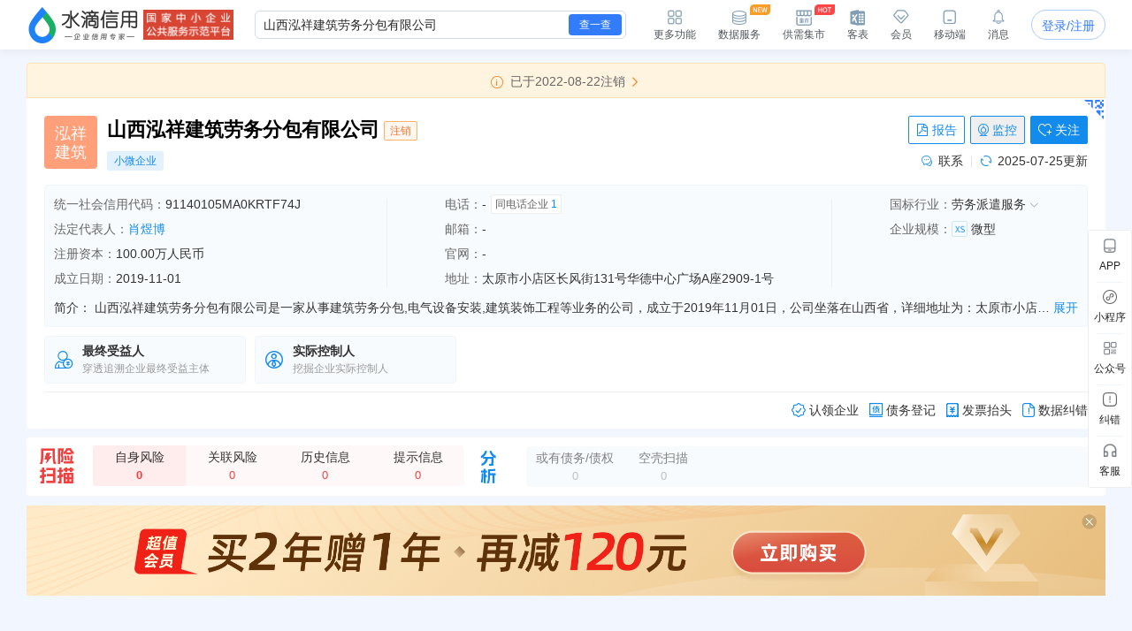

--- FILE ---
content_type: text/html; charset=UTF-8
request_url: https://shuidi.cn/company-861cd9a4860f089416e8209d35ddbf01.html
body_size: 28239
content:
<!DOCTYPE html>
<html lang="en">
<head>
    <meta charset="utf-8">
    <meta http-equiv="X-UA-Compatible" content="IE=edge,Chrome=1">
    <meta name="viewport" content="width=device-width, initial-scale=1, user-scalable=no">
    <meta name="renderer" content="webkit">
    <meta http-equiv="content-type" content="text/html; charset=UTF-8">
    <meta name="baidu-site-verification" content="ptBViWChaK" />
    <meta name='360_ssp_verify' content='97e68f5e73627afe543b46a19218182c' />
    <meta name="360-site-verification" content="3214efec4d6c8803951f487c25ff7748" />
    <meta name="shenma-site-verification" content="80bf0295bd6b4fc16cc50ea5335e3455_1644577047">
    <meta name="sogou_site_verification" content="KmKkZJ3DMI" />
    <meta name="shenma-site-verification" content="8d31c3b95a9f8c6caa324debca70de03_1658115048">
    <meta name="msvalidate.01" content="BC2B53A39736D0F2A094B42F0B245E0B" />
    <link rel="manifest" href="https://statichuoshan.shuidi.cn/manifest.json">

        <title>山西泓祥建筑劳务分包有限公司 - 水滴信用</title>

            <meta name="description" content="水滴信用提供山西泓祥建筑劳务分包有限公司的最新工商信息，官网地址，信用信息，法律诉讼，风险信息，电话，法人肖煜博简历，对外投资，财务状况等各维度数据，让您对山西泓祥建筑劳务分包有限公司有最直观的认识！"/>
                <meta name="keywords" content="山西泓祥建筑劳务分包有限公司,泓祥建筑"/>
    
                <meta property="og:type" content="article" />
            <meta property="og:image" content="https://staticcdn.shuidi.cn/images/logo.png" />
            <meta property="og:release_date" content="" />
            <meta property="og:title" content="山西泓祥建筑劳务分包有限公司 - 水滴信用" />
            <meta property="og:description" content="建筑劳务分包；电气设备安装；建筑装饰工程；土石方工程；工程机械设备租赁；钢结构工程；矿山工程；地基基础工程；园林绿化工程；市政工程；机电设备安装；水电暖管道安装；建筑材料、钢材、五金交电、水暖器材、普通机械设备、电气设备、矿山机械设备、机电设备、通讯器材、电子产品、装潢材料的销售；企业管理咨询；广告业务；市场营销策划***（依法须经批准的项目，经相关部门批准后方可开展经营活动）" />
            <meta name="mobile-agent" content="format=html5;url=https://shuidi.cn/index.html#/enterprise-detail?digest=861cd9a4860f089416e8209d35ddbf01" />
            <meta itemprop="image" content="https://staticcdn.shuidi.cn/images/logo.png" />
        
                        <link rel="canonical" href="https://shuidi.cn/company-861cd9a4860f089416e8209d35ddbf01.html" />
                    <link rel="alternate" media="only screen and(max-width: 640px)" href="https://m.shuidi.cn/company-861cd9a4860f089416e8209d35ddbf01.html" />
            
    <link rel="stylesheet" rev="stylesheet" href="//sourcecdn.shuidi.cn/shuidi/resource/css/Shuidi_Archives_DetailShelf.css?v=202601301849&https" type="text/css"/>
        <link rel="shortcut icon" href="//statichuoshan.shuidi.cn/shuidi/images/favicon.ico" />
    
            <link rel="stylesheet" href="//statichuoshan.shuidi.cn/layui/css/layui1.css" type="text/css">
            <link rel="stylesheet" href="//statichuoshan.shuidi.cn/shuidireact/boxtabledetailshelf/boxtabledetailshelf.css?v=202601301849" type="text/css">
    </head>
<body>
<div class="mask"></div>
<input type="hidden" value="" id="accountName">
<input type="hidden" name="monitor_num" value="0">
<input type="hidden" value="0" id="detail-header-vip">
<input type="hidden" value="//statichuoshan.shuidi.cn/" id="basic_image_url">
<input type="hidden" name="notice_type" value="">

<div class="shuidi-header-container-box" style="">
    <div class="shuidi-header-container-box-content">
        <div class="shuidi-header-container">
            <div class="shuidi-header-logo-container">
                <div class="shuidi-header-logo-box">
                    <a class="home-href" title="水滴信用" href="https://shuidi.cn/">
                        <img draggable="false" class="logo-img real-logo"  src="//statichuoshan.shuidi.cn/shuidi/images/home/shuidi-logo-174.png" alt="水滴信用-企业信用信息查询平台-查企业-查老板-查风险" />
                    </a>
                </div>
                <div class="shuidi-header-logo-subTitle">
                                            <img src="//statichuoshan.shuidi.cn/shuidi/images/home/shuidi-logo-subtitle1.png" class="logo-img shuidi-logo-subtitle" alt="">
                                    </div>
                <!-- <div class="shuidi-header-logo-tohome shuidi-header-section">
                    <div class="shuidi-header-icon">
                        <img src="//statichuoshan.shuidi.cn/applicationBox/home-icon1.png" class="shuidi-header-icon-img">
                        <img src="//statichuoshan.shuidi.cn/applicationBox/home-active-icon1.png" class="shuidi-header-icon-img-active">
                    </div>
                    <div class="shuidi-header-text">首页</div>
                </div> -->
            </div>
                        <div class="shuidi-header-search-container">
                <div class="shuidi-header-search-box">
                    <!-- <div class="shuidi-header-search-selectsearchtype">
                        <span class="shuidi-header-showsearchtype"><span class="shuidi-header-showsearchtype-text" data-searchtype="all">全部</span><img src="//statichuoshan.shuidi.cn/shuidi/images/home/dropdown.png" class="shuidi-header-showsearchtype-down-arrow" alt=""></span>
                        <div class="shuidi-header-search-selectbox">
                            <div class="shuidi-header-search-selectitem shuidi-header-search-type all" data-searchtype="all" data-text="全部" >全部</div>
                            <div class="shuidi-header-search-selectitem shuidi-header-search-type companyContent" data-searchtype="companyContent" data-text="查企业">查企业</div>
                            <div class="shuidi-header-search-selectitem shuidi-header-search-type personContent" data-searchtype="personContent" data-text="查老板">查老板</div>
                            <div class="shuidi-header-search-selectitem shuidi-header-search-type riskContent" data-searchtype="riskContent" data-text="法律诉讼">法律诉讼</div>
                            <div class="shuidi-header-search-selectitem shuidi-header-search-type bidContent" data-searchtype="bidContent" data-text="查招标">查招标</div>
                        </div>
                    </div> -->
                    <div class="shuidi-header-search-input top_search">
                        <form id="topSearchForm">
                            <!--通用搜索框-->
                                                        <input id="topSearchFormInput" class="search-key" type="text" placeholder="请输入企业名、品牌名等关键词..." value="山西泓祥建筑劳务分包有限公司" />
                        </form>
                    </div>
                    <div class="shuidi-header-search-icon">
                        查一查
                    </div>
                </div>
                <!-- <div class="shuidi-header-search-toAdvance">
                    <a class="shuidi-header-search-muti_search" href="/advancesearch"><div class="shuidi-header-search-muti-text">高级</div><div class="shuidi-header-search-muti-text" style="margin-top: 14px;">查询</div></a>
                </div> -->
            </div>
            
            <div class="shuidi-header-userinfo-container">
                <div class="shuidi-header-userinfo-more shuidi-header-section">
                    <div class="shuidi-header-icon">
                        <img src="//statichuoshan.shuidi.cn/applicationBox/morefunc-icon1.png" class="shuidi-header-icon-img">
                        <img src="//statichuoshan.shuidi.cn/applicationBox/morefunc-active-icon1.png" class="shuidi-header-icon-img-active">
                    </div>
                    <div class="shuidi-header-text">更多功能</div>
                    <div class="shuidi-header-morefunc">
                        <div class="box_title">
                            <span class="box-title-border"></span>
                            <span>更多功能</span>
                        </div>
                        <div class="box_img">
                            <div class="img_unit member_distribution">
                                <img src="//statichuoshan.shuidi.cn/applicationBox/distribution1.png" width="38" height="38">
                                <span>会员分销</span>
                            </div>
                            <div class="img_unit member_investPromotion">
                                <img src="//statichuoshan.shuidi.cn/applicationBox/business-logo.png" width="38" height="38">
                                <span>渠道招商</span>
                            </div>
                            <div class="img_unit shuidi-header-userinfo-freearea">
                                <img src="//statichuoshan.shuidi.cn/applicationBox/freearea-icon.png" width="38" height="38">
                                <span>免费专区</span>
                            </div>
                            <div class="img_unit secretary hide-model">
                                <img src="//statichuoshan.shuidi.cn/applicationBox/xyxm1.png" width="38" height="38">
                                <span>信用小秘</span>
                            </div>
                            <div class="img_unit multi_search">
                                <img src="//statichuoshan.shuidi.cn/applicationBox/header-mulsearch-icon.png" width="38" height="38">
                                <span>批量查询</span>
                            </div>
                            <div class="img_unit header_bidding">
                                <img src="//statichuoshan.shuidi.cn/applicationBox/header-bidding-icon.png" width="38" height="38">
                                <img src="//statichuoshan.shuidi.cn/shuidi/images/archives/icon-jg-4.png" width="23" height="12"  style="position:absolute;top:0;right:4px;">
                                <span>查招投标</span>
                            </div>
                            <div class="img_unit header_latest_company">
                                <img src="//statichuoshan.shuidi.cn/applicationBox/header-latestcompany.png" width="38" height="38">
                                <img src="//statichuoshan.shuidi.cn/shuidi/images/archives/icon-jg-4.png" width="23" height="12"  style="position:absolute;top:0;right:4px;">
                                <span>新增企业</span>
                            </div>

                            <!-- <div class="img_unit header_custom_table">
                                <img src="//statichuoshan.shuidi.cn/applicationBox/kebiao.png" width="38" height="38">
                                <img src="//statichuoshan.shuidi.cn/shuidi/images/archives/icon-jg-4.png" width="23" height="12"  style="position:absolute;top:0;right:4px;">
                                <span>客表</span>
                            </div> -->
                            <div class="img_unit header-advance-search">
                                <img src="//statichuoshan.shuidi.cn/applicationBox/header-advance-search.png" width="38" height="38">
                                <span>高级查询</span>
                            </div>
                        </div>
                        <div class="box_title">
                            <span class="box-title-border"></span>
                            <span>数据解决方案</span>
                        </div>
                        <div class="box_img">
                            <div class="img_unit data-serve">
                                <img src="//statichuoshan.shuidi.cn/applicationBox/header-data-serve-icon.png" width="38" height="38">
                                <img src="//statichuoshan.shuidi.cn/shuidi/images/archives/icon-jg-3.png" width="23" height="12"  style="position:absolute;top:0;right:4px;">
                                <span>数据库</span>
                            </div>
                            <div class="img_unit api-router">
                                <img src="//statichuoshan.shuidi.cn/applicationBox/api1.png" width="38" height="38">
                                <img src="//statichuoshan.shuidi.cn/shuidi/images/archives/icon-jg-3.png" width="23" height="12"  style="position:absolute;top:0;right:4px;">
                                <span>API接口</span>
                            </div>
                            <div class="img_unit header-ai">
                                <img src="//statichuoshan.shuidi.cn/applicationBox/header-ai.png" width="38" height="38">
                                <span>水滴AI</span>
                            </div>
                        </div>
                    </div>
                </div>
                <div class="shuidi-header-userinfo-dataserve shuidi-header-section">
                    <div class="shuidi-header-icon">
                        <img src="//statichuoshan.shuidi.cn/applicationBox/header-dataserve.png" class="shuidi-header-icon-img">
                        <img src="//statichuoshan.shuidi.cn/applicationBox/header-active-dataserve.png" class="shuidi-header-icon-img-active">
                        <span class="shuidi-header-hot-icon">
                        <img src="//statichuoshan.shuidi.cn/applicationBox/new_tip2.png" class="shuidi-header-hot-icon">
                        </span>
                    </div>
                    <div class="shuidi-header-text">数据服务</div>
                </div>
                <div class="shuidi-header-userinfo-trade-market shuidi-header-section">
                    <div class="shuidi-header-icon">
                        <img src="//statichuoshan.shuidi.cn/applicationBox/trade-market-icon.png" class="shuidi-header-icon-img">
                        <img src="//statichuoshan.shuidi.cn/applicationBox/trade-market-active-icon.png" class="shuidi-header-icon-img-active">
                        <span class="shuidi-header-hot-icon">
                        <img src="//statichuoshan.shuidi.cn/applicationBox/hot-icon.png" class="shuidi-header-hot-icon">
                        </span>
                    </div>
                    <div class="shuidi-header-text">供需集市</div>
                    <div class="shuidi-header-trade-market">
                        <img src="//statichuoshan.shuidi.cn/applicationBox/trade-market-hover-2.png" width="250" height="156">
                    </div>
                    <!-- 采购消息提示弹窗 -->
                    <div class="shuidi-header-trade-market-pop">
                        <div class="popup-header">
                            <div class="header-text">
                                <img class="icon-notice" 
                                    src="//statichuoshan.shuidi.cn/shuidi/images/credit-merchant/market-pop/notice-white-icon.png"
                                    alt="icon">
                                您收到一条采购单
                            </div>
                            <img class="icon-close" 
                                src="//statichuoshan.shuidi.cn/shuidi/images/credit-merchant/market-pop/close-white-icon.png"
                                alt="icon">
                        </div>
                        
                        <div class="popup-content">
                            <div class="purchase-title">
                                <span class="title-text">需采购</span>
                                <span class="product-name"></span>
                                <span class="tag-urgent"></span>
                                <span class="tag-status"></span>
                            </div>
                            
                            <div class="user-info">
                                <div class="info-item">
                                    <img class="icon-user" 
                                        src="//statichuoshan.shuidi.cn/shuidi/images/credit-merchant/market-pop/person-icon.png"
                                        alt="icon">
                                    <span class="person-name"></span>
                                </div>
                                <div class="info-item">
                                    <img class="icon-user" 
                                        src="//statichuoshan.shuidi.cn/shuidi/images/credit-merchant/market-pop/phone-icon.png"
                                        alt="icon">
                                    <span class="phone-number"></span>
                                </div>
                            </div>

                            <div class="user-info">
                                <div class="info-item">
                                    <img class="icon-user" 
                                        src="//statichuoshan.shuidi.cn/shuidi/images/credit-merchant/market-pop/content-icon.png"
                                        alt="icon">
                                    <span class="info-item-text"></span>
                                </div>
                            </div>
                        </div>
                        
                        <div class="popup-footer">
                            <div class="view-more">到供需集市查看详情及更多商机</div>
                            <a class="icon-arrow-box" href="/creditmerchant">
                                立即前往
                                <img class="icon-arrow" 
                                        src="//statichuoshan.shuidi.cn/shuidi/images/credit-merchant/market-pop/arrow-blue-icon.png"
                                        alt="icon">
                            </a>
                        </div>
                    </div>
                    <!-- 通用供需集市引导弹窗 -->
                    <div class="common-guide-pop">
                        <div class="popup-header">
                            <img class="icon-close" src="//statichuoshan.shuidi.cn/shuidi/images/credit-merchant/market-pop/common-pop-close.png" alt="icon">
                        </div>
                        <div class="popup-content">
                            <img class="icon-notice" src="//statichuoshan.shuidi.cn/shuidi/images/credit-merchant/market-pop/notice-icon.png" alt="icon">
                            <div class="common-guide-content">这里是内容区域</div>
                            <div class="popup-footer">
                                找客户
                            </div>
                        </div>
                    </div>
                </div>
                <div class="shuidi-header-userinfo-kebiao shuidi-header-section">
                    <div class="shuidi-header-icon">
                        <img src="//statichuoshan.shuidi.cn/applicationBox/header-kebiao.png" class="shuidi-header-icon-img">
                        <img src="//statichuoshan.shuidi.cn/applicationBox/header-active-kebiao.png" class="shuidi-header-icon-img-active">
                        <span class="shuidi-header-kebiao-count">11</span>
                    </div>
                    <div class="shuidi-header-text">客表</div>
                </div>
                <div class="shuidi-header-userinfo-vip shuidi-header-section">
                                            <a href="javascript:;" class="headerVipIcon headerVip-nologin">
                            <div class="shuidi-header-icon">
                                <img src="//statichuoshan.shuidi.cn/applicationBox/member-icon1.png" class="shuidi-header-icon-img">
                                <img src="//statichuoshan.shuidi.cn/applicationBox/member-active-icon1.png" class="shuidi-header-icon-img-active">
                            </div>
                            <div class="shuidi-header-text">会员</div>
                        </a>
                                        <div class="memberBenefits">
                        <img src="//statichuoshan.shuidi.cn/shuidi/images/businessOwner/vipPop.png" alt="">
                                                    <a href="javascript:;" class="headerVip headerVip-nologin"></a>
                                            </div>
                    
                </div>
                <div class="shuidi-header-userinfo-app shuidi-header-section">
                    <div class="shuidi-header-icon">
                        <img src="//statichuoshan.shuidi.cn/applicationBox/headerapp-icon1.png" class="shuidi-header-icon-img">
                        <img src="//statichuoshan.shuidi.cn/applicationBox/headerapp-active-icon1.png" class="shuidi-header-icon-img-active">
                    </div>
                    <div class="shuidi-header-text">移动端</div>
                    <div class="shuidi-header-app-modal">
                        <div class="box_title">
                            <span class="box-title-border"></span>
                            <span>随时随地使用水滴信用</span>
                        </div>
                        <div class="box_img">
                            <div class="img_unit">
                                <img src="//statichuoshan.shuidi.cn/shuidi/images/footer/icon_2_2_10241.png" width="120" height="120">
                                <span>水滴信用APP</span>
                            </div>
                            <div class="img_unit">
                                <img src="//statichuoshan.shuidi.cn/shuidi/images/footer/icon_1_3.png" width="120" height="120">
                                <span>水滴信用小程序</span>
                            </div>
                        </div>
                    </div>
                </div>
                <div class="shuidi-header-userinfo-message shuidi-header-section">
                    <div class="shuidi-header-icon">
                        <img src="//statichuoshan.shuidi.cn/applicationBox/header-message-icon1.png" class="shuidi-header-icon-img">
                        <img src="//statichuoshan.shuidi.cn/applicationBox/header-message-active-icon1.png" class="shuidi-header-icon-img-active">
                    </div>
                    <div class="shuidi-header-text">消息</div>
                    <div class="shuidi-message-unread-count"></div>
                    <div class="shuidi-header-message-modal">
                        <div class="shuidi-header-message-header">
                        <span style="font-weight: bold;">消息中心</span>
                        <span style="color:#999999" class="unread-count">（<span class="shuidi-message-unread" style="color:#f43738;padding:0 2px">0</span>条未读）</span>

                            <!-- <span class="checkall-message">全部></span> -->
                        </div>
                        <div class="message-list-box-container">
                            <div class="message-list-empty-box">
                                <img src="//statichuoshan.shuidi.cn//shuidi/images/newcenter/empty.png" class="message-list-empty-img" alt="">
                                <div class="message-list-empty-text">暂无消息</div>
                            </div>
                        </div>  
                    </div>
                </div>
                <div class="shuidi-header-userinfo-options">
                                            <input type="hidden" id="get_uid" value="0">
                        <div class="shuidi-header-userinfo-nologin">
                            <a class="login-btn" data-position="右上角全局登录" href="javascript:;" style="position:relative;">登录/注册
                                                            </a>
                        </div>
                                    </div>
            </div>
        </div>
    </div>
</div>

<div class="kebiao-copy-dialog">
    <div class="kebiao-dialog-body">
        <div class="kebiao-dialog-body-bg">
            <img src="//statichuoshan.shuidi.cn/shuidi/images/archives/kebiao-dialog-bg.png" alt="" class="kebiao-dialog-bg" />
        </div>
        <div class="keiao-dialog-content">
            <div class="kebiao-dialog-close">
                <img src="//statichuoshan.shuidi.cn/shuidi/images/archives/boss-close.png" alt="" class="kebiao-dialog-close-img" />
            </div>
            <div class="kebiao-dialog-title">
                <div class="kebiao-dialog-subtitle">
                    今天已经复制了<span class="kebiao-copycount"></span>条数据，共计花费时间<span class="kebiao-work-time"></span>，打败了<span class="kebiao-red-font">10%</span>的用户
                </div>
                <div class="kebiao-dialog-maintitle">
                    用客表10秒查完所有企业
                </div>
            </div>
            <div class="kebiao-dialog-innercontent">
                <div class="kebiao-dialog-table">
                    <div class="kebiao-dialog-tablehead">
                        <table class="kebiao-dialog-table-content">
                            <thead class="kebiao-dialog-head">
                                <tr>
                                    <th class="kebiao-th-companyname">公司名称</th>
                                    <th class="kebiao-th-copycontent">内容</th>
                                </tr>
                            </thead>
                        </table>
                    </div>
                    <div class="kebiao-dialog-tablebody">
                        <table class="kebiao-dialog-table-content">
                            <tbody class="kebiao-dialog-tbody">
                                <tr>
                                    <td class="kebiao-dialog-companyname"></td>
                                    <td class="kebiao-dialog-copycontent"></td>
                                </tr>
                            </tbody>
                        </table>
                    </div>
                </div>
                <div class="kebiao-dialog-recommend">
                    <img src="//statichuoshan.shuidi.cn/shuidi/images/archives/recommend-circle.png" class="kebiao-recommend-icon" alt="" />
                    <span class="kebiao-dialog-tip">
                        水滴信用新功能推荐
                    </span>
                </div>
            </div>
            <div class="kebiao-dialog-footer">
                <div class="kebiao-dialog-footer-slogen">
                    <img src="//statichuoshan.shuidi.cn/shuidi/images/archives/kebiao-slogan-grey.png" class="kebial-slogan-grey" alt="">
                </div>
                <div class="try-kebiao-btn">
                    去试试
                </div>
            </div>
        </div>
    </div>
</div>

<div id="header-height" style="height: 56px; "></div>


<script>
  window.__INITIAL_STATE__ = {"company_name":"山西泓祥建筑劳务分包有限公司","n_company_name":"山西泓祥建筑劳务分包有限公司","province":"山西省","province_str":"山西省太原市小店区","city":"太原市","credit_no":"91140105MA0KRTF74J","org_code":"MA0KRTF7-4","company_code":"140105080348841","company_type":"有限责任公司(自然人投资或控股)","authority":"太原市小店区市场监督管理局","operation_date":"2019-11-01 至 无固定期限","business_scope":"建筑劳务分包；电气设备安装；建筑装饰工程；土石方工程；工程机械设备租赁；钢结构工程；矿山工程；地基基础工程；园林绿化工程；市政工程；机电设备安装；水电暖管道安装；建筑材料、钢材、五金交电、水暖器材、普通机械设备、电气设备、矿山机械设备、机电设备、通讯器材、电子产品、装潢材料的销售；企业管理咨询；广告业务；市场营销策划***（依法须经批准的项目，经相关部门批准后方可开展经营活动）","company_address":"太原市小店区长风街131号华德中心广场A座2909-1号","company_type_list":["有限责任公司"],"employee_no":"企业选择不公示","last_year_report":{"employee_no":"企业选择不公示"},"insurance":{"insurance_amount":"0人","insurance_year":2021},"history_names":null,"real_capital":null,"capital_num":100,"currency":"人民币","digest":"861cd9a4860f089416e8209d35ddbf01","capital_display_rule":{"is_display":1,"display_name":"注册资本","capital":"100.00万人民币"},"logo_info":{"logo_url":"","logo_str":{"logoImgStr":"泓祥建筑","logoImgColor":"#c17b56"}},"legal_person_info":{"legal_person_caption":"法定代表人","data":[{"legal_person":"肖煜博","is_personal":1,"digest":"861cd9a4860f089416e8209d35ddbf01","ac_num":"1","ac_his_num":"0","has_profile":0}]},"company_status":"注销","message_count":"0","is_black":false,"is_monitor":0,"is_follow":0,"last_update":"2025-07-25","establish_date":"2019-11-01","issue_date":"2022-08-22","industry_src":"劳务派遣服务","industries":{"industry_l1_name":"租赁和商务服务业","industry_l2_name":"商务服务业","industry_l3_name":"人力资源服务","industry_l4_name":"劳务派遣服务"},"chain_info":null,"revoke_info":{"date":"2022-08-22","reason":"其他原因"},"scale":{"scale":"微型","scale_letter":"XS","scale_desc":"基于大数据模型，结合不同行业企业的经营数据计算形成的L(大型)、M(中型)、S(小型)和XS(微型)四类企业规模分类体系（部分缺乏判定指标或新成立的企业不纳入计算范畴）。"},"intro":"山西泓祥建筑劳务分包有限公司是一家从事建筑劳务分包,电气设备安装,建筑装饰工程等业务的公司，成立于2019年11月01日，公司坐落在山西省，详细地址为：太原市小店区长风街131号华德中心广场A座2909-1号;经国家企业信用信息公示系统查询得知，山西泓祥建筑劳务分包有限公司的信用代码\/税号为91140105MA0KRTF74J，法人是肖煜博，注册资本为100.000000万人民币，企业的经营范围为:建筑劳务分包；电气设备安装；建筑装饰工程；土石方工程；工程机械设备租赁；钢结构工程；矿山工程；地基基础工程；园林绿化工程；市政工程；机电设备安装；水电暖管道安装；建筑材料、钢材、五金交电、水暖器材、普通机械设备、电气设备、矿山机械设备、机电设备、通讯器材、电子产品、装潢材料的销售；企业管理咨询；广告业务；市场营销策划***（依法须经批准的项目，经相关部门批准后方可开展经营活动）","financial":[],"contact_info":{"insurance_amount":"0人","insurance_year":2021},"employee":[],"company_score":null,"kc":{"is_bg":false,"ScoreTo100":0,"industry_level_desc":""},"official_website":null,"icp_website":[],"shop_num":0,"group_info":[],"product_info":null,"bid_count_info":{"bid_num":0,"zc_bid_num":0,"dl_bid_num":0,"zb_bid_num":0},"judicial_count":0,"controller_count":1,"beneficial_count":"1","debt_creditor_count":0,"is_main_company":false,"has_stock":0,"visit_limit":1,"shell_count":0,"invoice_info":{"company_name":"山西泓祥建筑劳务分包有限公司","tax_code":"91140105MA0KRTF74J","address":"太原市小店区长风街131号华德中心广场A座2909-1号","phone":"","bank_name":"","bank_account_orig":""},"company_tags":{"history_name":[],"company_type":"","sme":"小微企业","soes":"","rongzi":"","stock":[],"technology":[],"certificate":[],"expire_certificate":[],"aaa":"","risk":[],"has_credit_alert":"0"},"show_credit_evaluation":-1,"credit_evaluation_year":null,"company_credit_public":0,"has_structure_pic":1,"has_relate_pic":1,"isvip":0,"display_GQ":1};
  window.userNew = 1;
</script>

            <link rel="stylesheet" href="https://staticnpc.shuidi.cn/shuidipcnew/dist_20260129110053/fonts/iconfont.css" />
            <script type="module" crossorigin src="https://staticnpc.shuidi.cn/shuidipcnew/dist_20260129110053/assets/index.js"></script>
            <link rel="modulepreload" crossorigin href="https://staticnpc.shuidi.cn/shuidipcnew/dist_20260129110053/assets/vue-vendor.js">
            <link rel="stylesheet" crossorigin href="https://staticnpc.shuidi.cn/shuidipcnew/dist_20260129110053/assets/index.css"><div class="detail-loans-tips">
    <div class="detail-loans-tips-show">
        <span class="detail-loans-tips-text">
        <span class="detail-loans-tips-text-company"></span>的<span class="detail-loans-tips-text-report">《信贷评估与优化策略报告》</span>已生成，
        <span class="detail-loans-tips-look">点击免费获取   <img class="qrImg" src="//statichuoshan.shuidi.cn//applicationBox/right-icon.png" /></span>
        </span>
        <span class="detail-loans-tips-close">
            <img class="closeImg" src="//statichuoshan.shuidi.cn//applicationBox/loan-close.png" />
        </span>
    </div>
</div>
<div class="assistMask2">
    <div class="resultBox">
        <div class="close"></div>
        <div class="button">知道了</div>
        <img class="apiQr" src="" alt="" />
        <img class="qrImg" src="//statichuoshan.shuidi.cn//applicationBox/loan-bg.png" />
    </div>
</div>

<div class="detail-self" id="detail-self">
        <div class="detailself__cooperation" style="display:none;">
        <div class="detailself__cooperation__content"></div>
        <div class="detailself__cooperation__close"></div>
    </div>
        <div class="detail-content-new-container">
        <div class="detail-content-companyhall-side" id="companyhall-sidemenu">
            <ul style="display: none;">
                <li><a href="/company-861cd9a4860f089416e8209d35ddbf01.html">企业信息</a></li>
                <li><a href="/company-861cd9a4860f089416e8209d35ddbf01/hall.html">企业展厅</a></li>
            </ul>
        </div>
        <div class="detail-content-box ">
                <!-- 新版需要隐藏 -->
                    <div id="archives"></div>
        
                  <!-- 新版需要隐藏 -->
                    <div style="display: none;" class="adv-box">
            <!-- 未投放广告默认显示 -->
            <div class="recommended-company">
                <div class="recommended-company-logo">
                    <img src="//statichuoshan.shuidi.cn/shuidi/images/archives/recommendCompanyWithbth.png" alt="">
                </div>
                <div class="recommended-company-content-container ">
                    <div class="recommended-company-arrow recommended-company-arrow-left"><div class="recommended-company-left"></div></div>
                    <div class="recommended-company-content-body">
                        <div class="recommended-company-body" id="recommended-company-body">
                            
                        </div>
                    </div>
                    <div class="recommended-company-arrow recommended-company-arrow-right"><div class="recommended-company-right"></div></div>
                </div>
            </div>
            <!-- 投放广告显示 -->
            <div class="new-recommended-company">
                <div class="leftcontent">
                    <div class="new-left"><img src="//statichuoshan.shuidi.cn/shuidi/images/archives/qualityenterprise2.png" alt=""></div>
                    <div class="new-left-icon">
                    <div class="hoverimg">
                        <img src="//statichuoshan.shuidi.cn/shuidi/images/archives/icon-13.png" alt="">
                    </div>
                    <div class="hoverText">不感兴趣</div>
                    </div>
                    <div class="new-center">
                    <div class="new-company_name" id="new-company_name">
                    </div>
                    <div class="company-tag" id="company-tag">
                    </div>
                    <div class="company-content">
                        <div id="company-content-scroll" class="company-content-scroll">
                        </div>
                        <div id="company-content-scroll2" class="company-content-scroll2">
                        </div>
                    </div>
                    </div>
                </div>
                <div class="new-right" id="new-right">
                </div>
            </div>
            <!-- 招商广告 -->
            <div class="investment-promotion">
                <div class="investment-left"><img src="//statichuoshan.shuidi.cn/shuidi/images/archives/qualityenterprise2.png" alt=""></div>
                <div class="investment-right" id="investment-right">
                    <div class="norecommended"><img src="//statichuoshan.shuidi.cn/shuidi/images/archives/norecommended.png" alt=""></div>
                    <div class="godetail">
                    <span>在此推荐我的企业，让更多客户看到我</span>
                    <span class="lookdetail">查看详情</span>
                    </div>
                </div>
            </div>
            <!-- 招商广告-大数据服务 -->
            <div class="investment-promotion-data">
                <div class="advert-box">
                    <img class="bg" src="//statichuoshan.shuidi.cn/shuidi/images/archives/advert-banner-img3.jpg" alt="">
                </div>
            </div>
            <!-- 分流广告 -->
            <div class="shunt-recommended">
                <div class="shuntcontent">
                    <div class="shunt-left"><img src="//statichuoshan.shuidi.cn/shuidi/images/archives/qualityenterprise2.png" alt=""></div>
                    <div class="shunt-center">
                    <div class="company_name" id="shunt_company_name">
                    </div>
                    <div class="company-tag" id="shunt_company-tag">
                    </div>
                    <div class="company-content">
                        <div id="shunt-content-scroll" class="shunt-content-scroll">
                        </div>
                        <div id="shunt-content-scroll2" class="shunt-content-scroll2">
                        </div>
                    </div>
                    </div>
                </div>
                <div class="shunt-right" id="shunt-right">
                    <div class="bgimg" id="bgimg">
                    <span id="bgtext"></span>
                    </div>
                    <div class="jumpxbh" id="jumpxbh">
                        在此推荐我的企业<br>
                        让更多客户看到我
                    </div>
                </div>
            </div>
            <!-- 全量A/B广告 -->
            <div class="advertisementab">
                <div class="advertisementa"><img src="//statichuoshan.shuidi.cn/shuidi/images/archives/advertisementA.png" alt=""></div>
                <div class="advertisementb"><img src="//statichuoshan.shuidi.cn/shuidi/images/archives/advertisementB.png" alt=""></div>
            </div>
            <!-- 全量A/B广告弹窗 -->
            <div class="advbg">
            </div>
            <div class="advABShow">
                <div class="advABShow_line1">
                <span class="tip">提示</span>
                <img id="closebtn" class="closebtn" src="//statichuoshan.shuidi.cn/shuidi/images/closexiufu.png" alt="">
                </div>
                <div class="advABShow_line2">
                <img src="//statichuoshan.shuidi.cn/shuidi/images/archives/abclose.png" alt="">
                <span class="sucesstip">申请成功</span>
                </div>
                <div class="advABShow_line3">
                您当前的手机号是<span class="advABShow_phone"></span>，稍后我们服务专员将与您取得联系
                </div>
                <div class="advABShow_line4">
                <!-- <span class="sucessbtn" id="sucessbtn">同意</span> -->
                <span class="refusebtn" id="refusebtn">点错了，谢谢</span>
                </div>
            </div>
          </div>
            
          <div class="detail-shelf-container">
              <div class="detail-content is-hide">
                  <div class="navbar-new"></div>
                  
                  <div class="content_box">
                                                                        <div class="lighting-sidebar" id="m1">
                              <!-- 上市信息 -->
                              <div id="m17" class="m17-box module-box">
                                  <ul class="flex-box new-menu"></ul>
                                  <div class="moduleEmpty">
                                      <img src="//statichuoshan.shuidi.cn/shuidi/images/archives/empty-pic.jpg" alt="" class="empty_pic">
                                      <span class="empty_text">截止目前暂无上市信息</span>
                                  </div>
                                  <div class="table-slot page-item-containter">
                                      <div class="detailDevelop" id="react-box0"></div>
                                  </div>
                              </div>
                              <div id="m11" class="m11-box module-box">
                                <ul class="flex-box new-menu"></ul>
                                <div class="moduleEmpty">
                                    <img src="//statichuoshan.shuidi.cn/shuidi/images/archives/empty-pic.jpg" alt="" class="empty_pic">
                                    <span class="empty_text">截止目前暂无公司背景信息</span>
                                </div>
                                <!--工商信息-->
                                <div class="page-item-containter">
                                    <div id="m01" class="chart-box">
                                                                                <div class="chart-item is_link" anchor="#m117">
                                            <div class="chart-img-box">
                                                <img src="//statichuoshan.shuidi.cn/shuidi/shuidi-pc/archives/chart-gx.png" alt="" class="chart-gq">
                                            </div>
                                            <div class="chart-title">股权结构图</div>
                                        </div>
                                                                                                                        <div class="chart-item is_link" anchor="#m118">
                                            <div class="chart-img-box">
                                                <img src="//statichuoshan.shuidi.cn/shuidi/shuidi-pc/archives/chart-gq.png" alt="" class="chart-gx">
                                            </div>
                                            <div class="chart-title">关系图谱</div>
                                        </div>
                                                                            </div>

                                    <!--旅行社资质-->
                                    <div id="m110" class="lighting-sidebar">
                                                                            </div>

                                    <!--1工商信息-->
                                    <div id="m111" class="lighting-sidebar">
                                        <h2 class="l-title clearfix">工商信息
                                            <span class="history_link history-anchor is_link" anchor="#h141" data-satPoint="历史工商信息" data-group="工商信息">
                                                <img class="" src="//statichuoshan.shuidi.cn/shuidi/images/archives/icon-21.png" style="width:12px; height:auto;margin-top:-2px;">
                                                查看历史工商信息
                                            </span>
                                            <img class="table_logo right ml_4" src="//statichuoshan.shuidi.cn/shuidi/images/detail_1_1.jpg">
                                            <div class="field-research-entrance-box" id="fieldResearchEntranceBox">
                                                <img class="warn-blue-icon" src="//statichuoshan.shuidi.cn/shuidi/images/detail/wran-blue-icon.png">
                                                信息不准确？向平台反馈，免费领取SVIP会员
                                                <img class="arrow-right-black-icon" src="//statichuoshan.shuidi.cn/shuidi/images/detail/arrow-right-black-icon.png">
                                            </div>
                                        </h2>
                                        <div class="detail-info">
                                            <table class="table1 bd-botm0">
                                                <tr>
                                                    <td class="t-bg" style="text-align: center" colspan="3">法定代表人</td>
                                                </tr>
                                                <tr>
                                                    <td class="td_faren" colspan="3">
                                                        <div class="row-one">
                                                            <div class="fr-box">
                                                                <div class="boxL">
                                                                        <div class="words-logo" style="width:60px;height:60px;background:rgba(172,103,103);border-radius:8%;overflow:hidden;position:relative;">
        <div style="position:absolute;width:100%;height:100%;display:flex;flex-flow:row wrap;justify-content:center;align-items:center;text-align:center;word-break:break-all;word-wrap:break-word;box-sizing:border-box;font-size:24px;color:#fff;padding:6px;">
            <div style="min-width:34%">肖</div>        </div>
    </div>
                                                                </div>
                                                                <div class="boxR">
                                                                    <div>
                                                                                                                                                    <a href="/person/6IKW54Wc5Y2a_861cd9a4860f089416e8209d35ddbf01.html" class="boxR-name toPerson cur login-pop-xcx" style="color:#333"  position="法定代表人" data-position2="工商信息法人姓名" target="_blank">肖煜博</a>
                                                                            <a href="/person/6IKW54Wc5Y2a_861cd9a4860f089416e8209d35ddbf01.html" class="boxR-btn   cur login-pop-xcx hide-model table-download-resume">下载简历</a>
                                                                            <div class="company-count">
                                                                                <a href="/person/6IKW54Wc5Y2a_861cd9a4860f089416e8209d35ddbf01.html" class="company-count-one  cur login-pop-xcx" data-name="肖煜博" target="_blank" position="法定代表人" data-position2="工商信息法人企业数">关联<span class="no1 relateNum"></span>家企业 ></a>
                                                                                <!-- <div class="company-count-two"><span class="no1"></span>个合作人 ></div> -->
                                                                            </div>
                                                                                                                                            </div>

                                                                </div>
                                                            </div>
                                                            <!-- <div class="box-gujia">

                                                            </div> -->
                                                        </div>
                                                        <div class="row-two"></div>
                                                    </td>
                                                </tr>
                                            </table>
                                            <table class="table1" style="border-top: 0" data-satPoint="工商基本信息" data-group="工商信息">
                                                                                                <tr>
                                                    <td class="t-wt3 t-bg">注册资本</td>
                                                                                                        <td class="capital-detail" data-capital="100" data-currency="人民币">100.00万人民币</td>
                                                    <td class="t-wt1 t-bg">实缴资本</td>
                                                    <td colspan="3">
                                                        -                                                    </td>
                                                </tr>
                                                                                                <tr>
                                                    <td class="t-wt3 t-bg">统一社会信用代码</td>
                                                    <td class="hover_copy"><span class="hover_copy_txt">91140105MA0KRTF74J</span><span class="hover_copy_click" data-copyContent="91140105MA0KRTF74J">复制</span></td>
                                                    <td class="t-wt1 t-bg">组织机构代码</td>
                                                    <td class="hover_copy"><span class="hover_copy_txt">MA0KRTF7-4</span><span class="hover_copy_click" data-copyContent="MA0KRTF7-4">复制</span></td>
                                                    <td class="t-wt1 t-bg">工商注册号</td>
                                                    <td class="hover_copy"><span class="hover_copy_txt">140105080348841</span><span class="hover_copy_click" data-copyContent="140105080348841">复制</span></td>
                                                </tr>
                                                <tr>
                                                    <td class="t-wt3 t-bg">经营状态</td>
                                                                                                            <td class="new-revoke-red">
                                                            注销                                                                                                                    </td>
                                                                                                        <td class="t-wt3 t-bg">行业</td>
                                                    <td class="industry-detail" data-industry="商务服务业">商务服务业</td>
                                                    <td class="t-wt1 t-bg">企业类型</td>
                                                    <td>有限责任公司(自然人投资或控股)</td>
                                                </tr>
                                                <tr>
                                                    <td class="t-wt3 t-bg">所属地区</td>
                                                    <td class="province-detail" data-province="山西省太原市小店区">山西省太原市小店区</td>
                                                    <td class="t-wt1 t-bg">登记机关</td>
                                                    <td>太原市小店区市场监督管理局</td>
                                                    <td class="t-wt3 t-bg">核准日期</td>
                                                    <td class="hover_copy">
                                                                                                                <span class="vip-mask-point" data-field="issue_date">
                                                            <img src="//statichuoshan.shuidi.cn/shuidi/images/shuidi-mini/company_detail/vipDialog/mask-menu-vip-unborder.png" alt="" class="vip-mask-point-icon" />
                                                        </span>
                                                                                                            </td>
                                                </tr>
                                                <tr>
                                                    <td class="t-wt3 t-bg">营业期限</td>
                                                    <td>2019-11-01 至 无固定期限</td>
                                                    <td class="t-wt1 t-bg">人员规模</td>
                                                    <td>
                                                        <span>企业选择不公示</span>
                                                        <span class="field-research-enter" position="真实规模按钮">
                                                            真实规模
                                                            <img src="//statichuoshan.shuidi.cn/shuidi/images/archives/view-search-blue-icon.png" alt="" class="view-search-blue-icon">
                                                        </span>
                                                    </td>
                                                    <td class="t-wt1 t-bg">参保人数</td>
                                                    <td>
                                                        <div style="display: flex;flex-flow: row nowrap;align-items: center;gap: 10px;">
                                                            <span>0人</span>
                                                                                                                                                                                            <a href="/annual-reports?digest=861cd9a4860f089416e8209d35ddbf01&report_year=2021" target="_blank" class="report-btn">(2021年报)</a>
                                                                                                                        <div class="btn-chart" data-text="参保人数趋势图"></div>
                                                        </div>

                                                    </td>
                                                </tr>
                                                <tr>
                                                    <td class="t-wt3 t-bg">曾用名</td>
                                                    <td colspan="3">-</td>
                                                    <td class="t-wt1 t-bg">成立日期</td>
                                                    <td class="createTime-detail hover_copy" data-createTime="2019-11-01"><span class="hover_copy_txt">2019-11-01</span><span class="hover_copy_click" data-copyContent="2019-11-01">复制</span></td>
                                                </tr>
                                                <tr>
                                                    <td class="t-wt3 t-bg">企业地址</td>
                                                    <td class="hover_copy" colspan="5">
                                                        <span class="hover_copy_txt">太原市小店区长风街131号华德中心广场A座2909-1号</span>
                                                        <span class="field-research-enter" position="真实经营地址按钮">
                                                            真实经营地址
                                                            <img src="//statichuoshan.shuidi.cn/shuidi/images/archives/view-search-blue-icon.png" alt="" class="view-search-blue-icon">
                                                        </span>
                                                        <span class="hover_copy_click" data-copyContent="太原市小店区长风街131号华德中心广场A座2909-1号">复制</span>
                                                    </td>
                                                </tr>
                                                <tr>
                                                    <td class="t-wt3 t-bg">经营范围</td>
                                                    <td class="hover_copy" colspan="5"><span class="hover_copy_txt">建筑劳务分包；电气设备安装；建筑装饰工程；土石方工程；工程机械设备租赁；钢结构工程；矿山工程；地基基础工程；园林绿化工程；市政工程；机电设备安装；水电暖管道安装；建筑材料、钢材、五金交电、水暖器材、普通机械设备、电气设备、矿山机械设备、机电设备、通讯器材、电子产品、装潢材料的销售；企业管理咨询；广告业务；市场营销策划***（依法须经批准的项目，经相关部门批准后方可开展经营活动）</span><span class="hover_copy_click" data-copyContent="建筑劳务分包；电气设备安装；建筑装饰工程；土石方工程；工程机械设备租赁；钢结构工程；矿山工程；地基基础工程；园林绿化工程；市政工程；机电设备安装；水电暖管道安装；建筑材料、钢材、五金交电、水暖器材、普通机械设备、电气设备、矿山机械设备、机电设备、通讯器材、电子产品、装潢材料的销售；企业管理咨询；广告业务；市场营销策划***（依法须经批准的项目，经相关部门批准后方可开展经营活动）">复制</span></td>
                                                </tr>
                                            </table>
                                        </div>
                                    </div>

                                    <!--股权结构-->
                                                                            <div class="ownership-structure lighting-sidebar" id="m117">
                                            <h2 class="l-title clearfix">股权结构
                                                <img class="table_logo right" src="//statichuoshan.shuidi.cn/shuidi/images/detail_1_1.jpg">
                                            </h2>
                                            <div class="detail-info">
                                                                                                    <div class="relation-title m117-title m117-box">
                                                        <a href="javascript:;" class="view-details">
                                                            <div class="rt-btn">
                                                                <img class="icon-19" src="//statichuoshan.shuidi.cn/shuidi/images/archives/icon-19.png">
                                                                全屏查看
                                                            </div>
                                                        </a>
                                                    </div>
                                                    <div class="inner m117-box">
                                                        <div class="display-tupu">
                                                            <div class="comp item fold pad_20">
                                                                <p class="title m117-title"></p>
                                                            </div>
                                                            <div class="child"></div>
                                                        </div>

                                                        <div class="bottom">
                                                            <div class="bg_red"></div>
                                                            <p>大股东</p>
                                                            <div class="bg_organ"></div>
                                                            <p>企业股东</p>
                                                            <div class="bg_green"></div>
                                                            <p>自然人股东</p>
                                                        </div>
                                                    </div>
                                                    <div class="notvip-new" id="vipay-gqjg" data-satPoint="股权结构" data-group="股权信息"></div>
                                                    <div class="add-bd2 add-pd2 clearfix m117-none">
                                                        <div class="no-found ownership-no-found">-</div>
                                                    </div>
                                                                                                <div class="table-foot-tip">股权结构图由水滴信用基于公共信用信息利用大数据分析引擎独家生成，仅供参考，不代表水滴信用的任何明示、暗示之观点或保证。</div>
                                            </div>
                                        </div>
                                    
                                    <!--股东信息-->
                                    <div id="react-box1"></div>

                                    <!--控制企业-->
                                    <div class="invest-abroad lighting-sidebar" id="mz110">
                                        <h2 class="l-title clearfix">
                                            <span>控制企业</span>
                                            <span class="col_link ml_4" id="mz110-total"></span>
                                            <span class="question-add question-add-style">
                                                <i>控制企业展示公司或自然人直接或间接拥有其疑似实际控制权的企业。仅供用户参考，该成果不代表水滴信用的任何明示、暗示之观点或保证。</i>
                                            </span>
                                            <img class="table_logo right" src="//statichuoshan.shuidi.cn/shuidi/images/detail_1_1.jpg">
                                        </h2>
                                                                                    <div class="pop-container pop-container-110" id="mz110-container-login"></div>
                                                                            </div>
                                        
                                    <!-- 实际控制人、受益所有人 -->
                                    <div id="react-box2"></div>

                                    <!--变更记录-->
                                    
                                    <!--企业年报-->
                                    <div class="annual-reports lighting-sidebar" id="m1111" style="display: none">
                                        <h2 class="l-title clearfix">
                                            <span>企业年报</span>
                                            <span class="col_link ml_4" id="reportCount">0</span>
                                            <img class="table_logo right" src="//statichuoshan.shuidi.cn/shuidi/images/detail_1_1.jpg">
                                        </h2>
                                        <div class="annual-reports-info" data-satPoint="企业年报" data-group="工商信息">
                                                                                            <!--正常显示-->
                                                <div class="annual-reports-title" data-satPoint="企业年报" data-group="工商信息">
                                                    <ul>
                                                        <li>
                                                            <div class="annual-reports-one">序号</div>
                                                            <div class="annual-reports-two">报送年度</div>
                                                            <div class="annual-reports-three">填报时间</div>
                                                            <div class="annual-reports-action">操作</div>
                                                        </li>
                                                    </ul>
                                                </div>
                                                <div class="annual-reports-item">
                                                    <ul>
                                                    </ul>
                                                </div>
                                                                                    </div>
                                    </div>

                                    <!-- 工商自主公示 -->
                                    <!--分支机构-->
                                    <div id="DetailShelf-table-box"></div>

                                    <!--同业分析-->
                                                                            <div class="tongye lighting-sidebar" id="m120">
                                            <h2 class="l-title clearfix">同业分析
                                                <img class="table_logo right" src="//statichuoshan.shuidi.cn/shuidi/images/detail_1_1.jpg">
                                            </h2>
                                            <div class="tyfx-container" style="min-height: 390px">
                                                <div class="notvip-new" id="vipay-tyfx" data-satPoint="同业分析" data-group="经营情况"></div>
                                                <div class="tyfx-main clearfix">
                                                    <ul class="tym-left">
                                                        <li class="tyml-items active" data-tag="1">
                                                            注册资本（全国）
                                                        </li>
                                                        <li class="tyml-items" data-tag="2">
                                                            注册资本（全省）
                                                        </li>
                                                        <li class="tyml-items" data-tag="3">
                                                            同业地位（全国）
                                                        </li>
                                                        <li class="tyml-items" data-tag="4">
                                                            同业地位（全省）
                                                        </li>
                                                        <li class="tyml-items" data-tag="5">
                                                            进入市场时期（全国）
                                                        </li>
                                                        <li class="tyml-items" data-tag="6">
                                                            进入市场时期（全省）
                                                        </li>
                                                        <li class="tyml-items" style="display: none" data-tag="7">
                                                            同业企业所在地地域分布
                                                        </li>
                                                        <li class="tyml-items" style="display: none" data-tag="8">
                                                            同行业资金地域分布
                                                        </li>
                                                    </ul>
                                                    <div class="tym-right" data-satPoint="同业分析2" data-group="经营情况">
                                                        <div class="tymi-list">
                                                        </div>
                                                        <div class="tymi-chart" id="tymiChart">

                                                        </div>
                                                    </div>
                                                </div>
                                            </div>
                                        </div>
                                    
                                    <!--企业成长性分析-->
                                    <div class="shebao lighting-sidebar" id="m1112">
                                        <h2 class="l-title clearfix">企业成长性分析
                                            <img class="table_logo right" src="//statichuoshan.shuidi.cn/shuidi/images/detail_1_1.jpg">
                                        </h2>
                                        <div class="shebao-main">
                                            <ul class="sb-tabs">
                                                <li class="sbt-items active" data-tag="2">
                                                    注册资本变迁
                                                </li>
                                                <li class="sbt-items" data-tag="3">
                                                    分支机构数量
                                                </li>
                                            </ul>
                                            <div class="sbrs-container" style="min-height: 390px" data-satPoint="成长性分析" data-group="经营情况">
                                                <div class="notvip-new" id="vipay-sbrs"></div>
                                            </div>
                                        </div>
                                    </div>
                                </div>
                              </div>
                              <div id="m13" class="m13-box module-box">
                                  <ul class="flex-box new-menu"></ul>
                                  <div class="moduleEmpty">
                                      <img src="//statichuoshan.shuidi.cn/shuidi/images/archives/empty-pic.jpg" alt="" class="empty_pic">
                                      <span class="empty_text">截止目前暂无法律诉讼</span>
                                  </div>
                                  <div class="table-slot"></div>

                                  <!-- 风险移出list -->
                                  <div class="risk-remove-box" id="risk-remove-box">
                                      <div class="head-box">
                                          <img class="img" src="//statichuoshan.shuidi.cn/shuidi/images/archives/check-world-blue-icon.png" alt="" />
                                          专项报告
                                      </div>
                                      <table>
                                          <thead>
                                              <tr class="head">
                                                  <td class="td1">序号</td>
                                                  <td class="td2">案号</td>
                                                  <td>案由</td>
                                                  <td>当事人身份</td>
                                                  <td class="td4">案件结果</td>
                                                  <td class="td5">分析结果</td>
                                              </tr>
                                          </thead>
                                          <tbody>

                                          </tbody>
                                      </table>
                                  </div>
                              </div>
                              <div id="m12" class="m12-box module-box">
                                  <ul class="flex-box new-menu"></ul>
                                  <div class="moduleEmpty">
                                      <img src="//statichuoshan.shuidi.cn/shuidi/images/archives/empty-pic.jpg" alt="" class="empty_pic">
                                      <span class="empty_text">截止目前暂无经营风险</span>
                                  </div>
                                  <div class="table-slot"></div>
                              </div>
                              <!-- 公司发展 -->
                              <div id="m16" class="m16-box module-box">
                                  <ul class="flex-box new-menu"></ul>
                                  <div class="moduleEmpty">
                                      <img src="//statichuoshan.shuidi.cn/shuidi/images/archives/empty-pic.jpg" alt="" class="empty_pic">
                                      <span class="empty_text">截止目前暂无公司发展信息</span>
                                  </div>
                                  <div class="table-slot">
                                      <div class="detailDevelop" id="react-box10"></div>
                                  </div>
                              </div>
                              <div id="m15" class="m15-box module-box">
                                  <ul class="flex-box new-menu"></ul>
                                  <div class="moduleEmpty">
                                      <img src="//statichuoshan.shuidi.cn/shuidi/images/archives/empty-pic.jpg" alt="" class="empty_pic">
                                      <span class="empty_text">截止目前暂无经营状况信息</span>
                                  </div>
                                  <div class="table-slot"></div>
                              </div>
                              <div id="m14" class="m14-box module-box">
                                  <ul class="flex-box new-menu"></ul>
                                  <div class="moduleEmpty">
                                      <img src="//statichuoshan.shuidi.cn/shuidi/images/archives/empty-pic.jpg" alt="" class="empty_pic">
                                      <span class="empty_text">截止目前暂无知识产权信息</span>
                                  </div>
                                  <div class="table-slot"></div>
                              </div>
                              <div id="h14" class="h14-box module-box">
                                  <ul class="flex-box new-menu"></ul>
                                  <div class="moduleEmpty">
                                      <img src="//statichuoshan.shuidi.cn/shuidi/images/archives/empty-pic.jpg" alt="" class="empty_pic">
                                      <span class="empty_text">截止目前暂无历史信息</span>
                                  </div>
                                  <div class="table-slot"></div>
                              </div>
                              <div class="loading-box">
                                  <div class="module-loading">
                                      <div class="loading-box">
                                          <img class="icon-module-loading" src="//statichuoshan.shuidi.cn/shuidi/images/archives/module-loading.png" alt="shuidi">
                                      </div>
                                      <div>正在加载中，请稍后...</div>
                                  </div>
                              </div>
                            </div>
                                                                                                                                                      </div>
                  <div class="declaration_box">
                      免责声明：由于网络信息更新速度快、来源较多，当您在使用水滴所提供的信息时，企业的信息可能已经发生变更，请在使用水滴提供的信息前，慎重核实，水滴不做任何形式的保证和担保。水滴信息来源于网络，水滴不对内容的真实性、准确性和合法性负责，请用户慎重选择使用该信息。水滴作为信息获取平台不参与用户间因交易而产生的法律纠纷，纠纷由您自行协商解决。
                      投诉方式：<span class="col_link">shuidi@pingansec.com</span>，是处理侵权投诉的专用邮箱，在您的合法权益受到侵害时，请您尽快联系水滴工作人员处理，我们会在5个工作日内给您答复，感谢您对水滴信用的关注与支持！
                  </div>
                                </div>
              <div class="clearfix"></div>
          </div>
            </div>
    </div>

    <div class="risk-notify-dialog">
        <div class="risk-notify-left">
            <img src="//statichuoshan.shuidi.cn/shuidi/images/detail/risk-notify-icon.png" class="risk-notify-warning-icon" alt="">
            <span class="risk-notify-text">当前企业存在<span class="risk-notify-num"></span>历史风险信息</span>
        </div>
        <div class="risk-notify-options">
            <div class="risk-notify-check-btn">查看</div>
            <div class="risk-notify-reminder-later">稍后提醒</div>
        </div>
    </div>
</div>
</div>

<div class="fixed-adv" style="display: none">
    <span class="close">×</span>
    <div class="hover">
        <img src="//statichuoshan.shuidi.cn/shuidi/images/detail/adv-qr1.jpg" alt="">
    </div>

</div>
<!--弹框 对外投资-->
<div class="detail-bounced detail-invest" style="display: none">
    <div class="bounced-header">
        <p class="bounced-header-title">欢迎使用<span>查询董监高关联企业</span>功能</p>
        <p class="bounced-header-description">领先技术，排除同名同姓，精准查找<span class="name">徐老大</span>投资或任职的所有公司</p>
        <span class="bounced-icon"></span>
    </div>
    <div class="bounced-contain">
        <p class="bounced-contain-title">董监高关联企业</p>
        <div class="bounced-body">
            <p class="bounced-body-title">报告内容【山西泓祥建筑劳务分包有限公司】-<i class="name">徐老大</i><span>输出格式：PDF</span></p>
            <ul class="bounced-list">
                <li class="bounced-items"> TA在哪些公司担任法定代表人</li>
                <li class="bounced-items"> TA在哪些公司担任哪些职位</li>
                <li class="bounced-items"> TA投资了哪些公司</li>
                <li class="bounced-items"> TA的失信被执行</li>
            </ul>
        </div>
        <div class="bounced-main">
                        <div class="bounced-main-items">
                <p class="bounced-main-title">普通用户扫码查看</p>
                <img src="//statichuoshan.shuidi.cn/shuidi/images/detail/QRCode3.png" alt=""
                     class="bounced-main-img" style="width: 150px; height: 150px;"/>
                <p class="bounced-main-tip">使用微信扫码体验</p>
            </div>
        </div>
    </div>
</div>

<!--弹框 简历查询-->
<div class="detail-resume detail-bounced" style="display:none">
    <div class="bounced-header">
        <p class="bounced-header-title">欢迎使用<span>董监高关联企业</span>功能</p>
        <p class="bounced-header-description">领先技术，排除同名同姓，精准查找<span class="name">徐老大</span>个人简历信息</p>
        <span class="bounced-icon"></span>
    </div>
    <div class="bounced-contain">
        <p class="bounced-contain-title">企业董监高简历信息</p>
        <div class="bounced-body">
            <p class="bounced-body-title">报告内容【山西泓祥建筑劳务分包有限公司】-<i class="name">徐老大</i><span>输出格式：PDF</span></p>
            <ul class="bounced-list">
                <li class="bounced-items"> TA的任职经历</li>
            </ul>
        </div>
        <div class="bounced-main">
                        <div class="bounced-main-items">
                <p class="bounced-main-title">普通用户扫码查看</p>
                <img src="//statichuoshan.shuidi.cn/shuidi/images/detail/QRCode3.png" alt=""
                     class="bounced-main-img" style="width: 150px; height: 150px;"/>
                <p class="bounced-main-tip">使用微信扫码体验</p>
            </div>
        </div>
    </div>
</div>


<!--弹框 查询风险事件-->
<div class="detail-risk detail-bounced" style="display: none;">
    <div class="bounced-header">
        <p class="bounced-header-title">欢迎使用<span>查询风险事件</span>功能</p>
        <p class="bounced-header-description">企业风险事件由水滴信用深度挖掘企业关系独家生成</p>
        <span class="bounced-icon"></span>
    </div>
    <div class="bounced-contain">
        <p class="bounced-contain-title">风险事件</p>
        <div class="risk-body">
            <p class="bounced-risk-title">查询对象【山西泓祥建筑劳务分包有限公司】</p>
            <ul class="risk-list">
                <li>直接风险点</li>
                <li>全部风险点</li>
                <li>最大风险点</li>
            </ul>
            <ul class="risk-list risk-list-num">
                <li></li>
                <li></li>
                <li></li>
            </ul>
        </div>
        <div class="bounced-body">
            <p class="bounced-body-title">报告内容【山西泓祥建筑劳务分包有限公司】-风险事件<span>输出格式：PDF</span></p>
            <ul class="bounced-list">
                <li class="bounced-items">企业多维度风险事件</li>
                <li class="bounced-items">企业各时间风险事件</li>
                <li class="bounced-items">企业最大风险事件</li>
                <li class="bounced-items">企业上下四层关联企业风险事件</li>
            </ul>
        </div>
        <div class="bounced-main">
                        <div class="bounced-main-items">
                <p class="bounced-main-title">普通用户扫码查看</p>
                <img src="//statichuoshan.shuidi.cn/shuidi/images/detail/QRCode3.png" alt=""
                     class="bounced-main-img" style="width: 150px; height: 150px;"/>
                <p class="bounced-main-tip">使用微信扫码体验</p>
            </div>
        </div>
    </div>
</div>



<!--弹框 查询企业出口数据-->
<div class="detail-outlet detail-bounced" style="display: none">
    <div class="bounced-header">
        <p class="bounced-header-title">欢迎使用<span>查询企业出口数据</span>功能</p>
        <p class="bounced-header-description">为您查询到该企业出口总额及出口趋势信息</p>
        <span class="bounced-icon"></span>
    </div>
    <div class="bounced-contain">
        <p class="bounced-contain-title">企业出口数据</p>
        <div class="bounced-body">
            <p class="bounced-body-title"> 报告内容【xxx贸易有限公司】-外贸出口数据<span>输出格式：PDF</span></p>
            <ul class="bounced-list">
                <li class="bounced-items"> TA的全年出口总额</li>
                <li class="bounced-items"> TA的近期各季度出口额趋势</li>
            </ul>
        </div>
        <div class="bounced-main">
                        <div class="bounced-main-items">
                <p class="bounced-main-title">普通用户扫码查看</p>
                <img src="//statichuoshan.shuidi.cn/shuidi/images/detail/QRCode3.png" alt=""
                     class="bounced-main-img" style="width: 150px; height: 150px;"/>
                <p class="bounced-main-tip">使用微信扫码体验</p>
            </div>
        </div>
    </div>
</div>

<!--弹框 设置隐私权限-->
<div class="detail-permissions popup-box" style="display: none">
    <div class="permissions-header">
        <span class="permissions-icon close-icon-btn"></span>
    </div>
    <div class="permissions-contain">
        <div class="permissions-main-items">
            <p class="permissions-main-title">企业主认领后，可设置隐私权限</p>
            <p class="permissions-main-title"> 限制用户下载</p>
            <div class="permissions-main-btn" id="addLittle">认领企业</div>
        </div>
        <div class="permissions-main-items">
            <p class="permissions-main-title">普通用户扫码-免费下载</p>
            <p class="permissions-main-title">该企业信用档案-基础版</p>
            <img src="//statichuoshan.shuidi.cn/shuidi/images/detail/QRCode3.png" alt=""
                 class="permissions-main-img" style="width: 150px; height: 150px;"/>
            <p class="permissions-main-tip">使用微信扫码体验</p>
        </div>
    </div>
</div>

<!--扫描二维码跳到小程序详情页-->
<div class="jump-company-detail popup-box" style="display: none ">
    <i class="detail-popup-icon close-icon-btn"></i>
    <p class="jump-company-title">请扫描二维码</p>
    <div class="popup-qrcode-box" style="margin-top: 15px">
        <img src="//statichuoshan.shuidi.cn/shuidi/images/detail/QRCode3.png"
             style="width: 150px; height: 150px;"/>
        <p>使用微信扫码体验</p>
    </div>
</div>


<!--1998升级-->
<div class="open-authority-hint vip-upgrade-layer" style="display: none;">
    <i class="detail-popup-icon authority-close-btn"></i>
    <p class="title">该功能仅对权威版用户开放。请留下联系方式，客服尽快与您取得联系</p>
    <div class="clearfix ipt-box">
        <span class="left">姓名</span>
        <input type="text" class="name right">
    </div>
    <div class="clearfix ipt-box">
        <span class="left">联系电话</span>
        <input type="text" class="phone right">
    </div>
    <div class="user-info-alert" style="bottom:90px">请输入正确的姓名和联系电话</div>
    <div class="btn">提交</div>
</div>

<!--198升级-->
<div class="open-vip-bxclusive vip-upgrade-layer" style="display: none;">
    <i class="detail-popup-icon authority-close-btn"></i>
    <p class="title">该功能仅对专享版/权威版用户开放。请留下联系方式，客服尽快与您<br>取得联系</p>
    <div class="clearfix ipt-box">
        <span class="left">姓名</span>
        <input type="text" class="name right">
    </div>
    <div class="clearfix ipt-box">
        <span class="left">联系电话</span>
        <input type="text" class="phone right">
    </div>
    <div class="user-info-alert" style="bottom: 71px;">请输入正确的姓名和联系电话</div>
    <div class="btn">提交</div>
</div>

<!--未认领升级至6998-->
<div class="uncliam-upgrade-vip2 vip-upgrade-layer" style="display:none;">
    <i class="detail-popup-icon authority-close-btn"></i>
    <p class="title">该功能仅对权威版用户开放。请留下联系方式，客服尽快与您取得联系</p>
    <div class="clearfix ipt-box">
        <span class="left">姓名</span>
        <input type="text" class="name right">
    </div>
    <div class="clearfix ipt-box">
        <span class="left">联系电话</span>
        <input type="text" class="phone right">
    </div>
    <div class="user-info-alert" style="bottom: 90px;">请输入正确的姓名和联系电话</div>
    <div class="btn">提交</div>
</div>
<!--未认领升级至1998-->
<div class="uncliam-upgrade-vip1 vip-upgrade-layer" style="display: none;">
    <i class="detail-popup-icon authority-close-btn"></i>
    <p class="title">该功能仅对专享版/权威版用户开放。请留下联系方式，客服尽快与您<br>取得联系</p>
    <div class="clearfix ipt-box">
        <span class="left">姓名</span>
        <input type="text" class="name right">
    </div>
    <div class="clearfix ipt-box">
        <span class="left">联系电话</span>
        <input type="text" class="phone right">
    </div>
    <div class="user-info-alert">请输入正确的姓名和联系电话</div>
    <div class="btn">提交</div>
</div>


<!--只有企业主可编辑提示框-->

<div class="common-box only-company-owner" style="display:none;">
    <i class="detail-popup-icon only-close-btn"></i>
    <p class="only-p1">编辑或修改档案信息</p>
    <p class="only-p2">该功能仅对企业主开放</p>
    <a href="/audit-claim?company_name_digest=861cd9a4860f089416e8209d35ddbf01">
        <div class="claim-btn-st claim-btn">认领企业</div>
    </a>
</div>


<!--给已认领不是企业主的提示-->
<div class="common-box give-not-owner" style="display:none;">
    <i class="detail-popup-icon give-close-btn"></i>
    <p class="give-p1">编辑或修改档案信息</p>
    <p>该功能仅对企业主开放</p>
</div>

<!--给未认领提示-->
<div class="common-box only-owner-claim" style="display:none;">
    <i class="detail-popup-icon only-claim-btn"></i>
    <p class="only-p1">上传企业Logo</p>
    <p class="only-p2">该功能仅对企业主开放</p>
    <a href="/audit-claim?company_name_digest=861cd9a4860f089416e8209d35ddbf01">
        <div class="claim-btn-st claim-btn">认领企业</div>
    </a>
</div>

<!--企业实力-->
<div class="model talk-detail">
    <div class="title">
        <div class="title_1"></div>
        <i class="close" role="closer"></i>
    </div>
    <ul class="list"></ul>
    <div class="footer">
        <button role="closer">关闭</button>
    </div>
</div>
<!--成功提交信息-->
<div class="success-tip-box" style="display:none;">
    <i class="detail-popup-icon success-close-btn"></i>
    <i class="success-tip"></i>
    <p class="only-p1">已收到了联系方式，客服尽快与您取得联系</p>
</div>
<!--已设置隐私申请下载-->
<div class="apply-download-reason" style="display: none">
    <i class="detail-popup-icon cancel-apply-download-btn"></i>
    <label>企业主已设置隐私设置，需用户提交申请下载</label>
    <span>查看事由</span>
    <textarea id="apply-download-txt" placeholder="最多允许300字"></textarea>
    <div class="apply-reason-btn">
        <a id="apply_download_btn" href="javascript:;">提交</a>
    </div>
    <p class="apply-download-error-tip" style="display: none"></p>
</div>
<div class="report-error-data" style="display: none">
    <i class="detail-popup-icon cancel-report-error-btn"></i>
    <h4>失信被执行</h4>
    <div>数据来源：<p>信用中国，与高法网数据可能存在误差。<br>如果不一致情况，请联系客服，我们将会立即更新。</p></div>
    <form class="report-reason">
        数据有误：
        <ul>
            <li>
                <input class="input-item" type="radio" name="reason" value="1">高法网没有此记录
            </li>
            <li>
                <input class="input-item" type="radio" name="reason" value="2">信息内容有误
            </li>
        </ul>
        <br>
        <a href="javascript:;" class="submit-report-error-btn">提交</a>
        <a href="javascript:;" class="cancel-report-error-btn">取消</a>
    </form>
    <p class="report-error-data-tip" style="display: none">请选择任意一项提交</p>
</div>
<!--已设置隐私申请查看-->
<div class="apply-check-reason" style="display: none">
    <i class="detail-popup-icon cancel-apply-btn"></i>
    <span>查看事由</span>
    <textarea id="apply-check-txt" placeholder="最多允许300字"></textarea>
    <div class="apply-reason-btn">
        <a id="apply_check_btn" href="javascript:;">提交</a>
        <a id="cancel_apply_check_btn" href="javascript:;">取消</a>
    </div>
    <p class="apply-error-tip" style="display: none"></p>
</div>
<!--成功提交申请事由-->
<div class="reason-success-tip-box" style="display:none;">
    <i class="detail-popup-icon reason-success-btn"></i>
    <i class="success-tip"></i>
    <p class="only-p1">已将您的申请反馈给企业主，请留意查看站内通知</p>
</div>
<!--无数据提示-->
<div class="apply-nodata-tip-box" style="display:none;">
    <i class="detail-popup-icon nodata-close-btn"></i>
    <i class="nodata-error-tip"></i>
    <p class="only-p1">您申请查看的内容尚未查见！</p>
</div>

<div class="model request-view">
    <div class="title">
        <div class="title_1">申请查看</div>
        <i class="close" role="closer"></i>
    </div>
    <p class="tip-content">您的申请已提交给企业主，请留意个人中心通知消息</p>
    <div class="footer">
        <button role="closer">关闭</button>
    </div>
</div>
<!--信用证书弹窗-->
<div class="model model-zs model-zs-1" style="z-index:10001; ">
    <i class="close" role="closer"></i>
    <div class="logo-wrap-1">
        <img src="//statichuoshan.shuidi.cn/shuidi/images/doc/bus-zs_logo2_new.png"/>
    </div>
    <h3>山西泓祥建筑劳务分包有限公司</h3>
    <div class="logo-wrap-6">
        <img src="//statichuoshan.shuidi.cn/shuidi/images/doc/zs_logo_6_new.png" class="zs"/>
        <p class="logo-6-time">-</p>
    </div>
    <!--<h4>国家发改委大数据信用试点项目</h4><br/>-->
    <h4>企业信用档案库</h4>
    <img src="//statichuoshan.shuidi.cn/shuidi/images/doc/zs_border.png" class="zs-border"/>
    <h5>信用中国信用信息共享合作单位</h5>
    <div class="logo-wrap-2">
        <label class="label-1">
            <div class="p1">企业大数据信用服务平台</div>
            <div class="p2">与国家公共信用信息中心数据直联共享</div>
            <img class="seal-1" src="//statichuoshan.shuidi.cn/shuidi/images/seller/bus-zs-1_new.png">
        </label>
        <label>
            <div class="p1">上海凭安征信服务有限公司</div>
            <div class="p2">国家信用体系建设官方合作伙伴</div>
            <img class="seal-2" src="//statichuoshan.shuidi.cn/shuidi/images/seller/bus-zs-2_new.png">
        </label>
    </div>
</div>

<!--简历内容为空-->
<div class="resume-empty-box" style="display:none;">
    <i class="detail-popup-icon resume-empty-close-btn"></i>
    <p class="resume-empty">您查看的简历，内容尚未查见</p>
</div>

<!--获取最新弹窗-->
<div class="get-latest"></div>



<div class="model common-box rcon-owner-see" style="display:none;">
    <i class="detail-popup-icon only-claim-btn" role="closer"></i>
    <p class="only-p1">查看详情</p>
    <p class="only-p2">该功能仅对企业主开放</p>
</div>
<div class="model common-box ver-owner-see" style="display:none;">
    <i class="detail-popup-icon only-claim-btn" role="closer"></i>
    <p class="only-p1">身份核验中，核验通过后即可查看详情</p>
</div>
<!--公用弹框-->
<div class="model my_model">
    <i class="audit-popup-close close_btn" role="closer">×</i>
    <p class="modal_tit"></p>
    <div class="modal_content">
    </div>
</div>
<!--公用弹框带滚动条-->
<div class="model my_model2">
    <i class="audit-popup-close close_btn" role="closer">×</i>
    <p class="modal_tit"></p>
    <div class="modal_content">
    </div>
</div>

<!--风险详情概览弹窗-->
<div class="model risk-model">
    <span class="clo">×</span>
    <div class="disk-surver">
        <h2>风险识别</h2>
        <p>水滴从 <span class="col_red">25</span> 项风险维度识别出本企业和关联企业的 <span class="col_red risk-totalNum"></span> 件风险事件</p>
        <div class="risk-body">
            <div class="risk-bodyLeft">
                <p class="self"><span class="col_red">自身风险</span>  <span class="self-risk-num"></span> 条 &nbsp;&nbsp;&nbsp;&nbsp;
                    <span class="info-desc"></span></p>
                <p class="relat"><span class="col_red">关联风险</span>  <span class="relat-risk-num"></span> 条 &nbsp;&nbsp;&nbsp;&nbsp;
                    <span class="info-desc"></span></p>
                <p class="major"><span class="col_org">重要信息提醒</span>  <span class="major-info-num"></span> 条 &nbsp;&nbsp;&nbsp;&nbsp;
                    <span class="info-desc">
                        <span class="info1"></span>
                        <span class="info2"></span>
                    </span>
                </p>
            </div>
            <div class="risk-bodyRight">
                <button>查看详情</button>
            </div>
        </div>
    </div>
</div>

<!--未登录弹窗提示-->
<div class="model before-login-model">
    <span class="close-icon"></span>
    <p class="login-title">您正在使用VIP功能 风险识别</p>
    <p class="moreInfoText">登录后查看更多信息</p>
    <img src="//statichuoshan.shuidi.cn/shuidi/images/before_login1.png" alt="">
    <button>立即登录</button>
</div>

<!-- 下载简历-绑定邮箱 -->
<div class="email-popup">
    <div class="email-popup-box">
        <div class="email-popup-div">
            <i class="close-btn"></i>
            <p class="mail-popup-p">请填写接收简历的邮箱</p>
            <p class="mail-popup-p mail-popup-p2">数据报告准备好后，将发至您填写的邮箱</p>
            <div class="msg-tip"></div>
            <input class="mail-popup-input" type="text" placeholder="请输入邮箱信息">
            <p class="mail-popup-p"></p>
            <div class="mail-popup-btn">
                <a href="javascript:;" class="mail-popup-btn-sure">确认发送</a>
                <a href="javascript:;" class="mail-popup-btn-cancle">取消</a>
            </div>
        </div>
    </div>
</div>

<!-- 最终受益人查无此人弹窗 -->
<div id="zzsyr-kgqy-mask"></div>
<div id="zzsyr-kgqy">
    <div class="zzsyr-kgqy-top">
        <span>提示</span>
        <em></em>
    </div>
    <div class="zzsyr-kgqy-bottom">
        <!-- <img class="zzsyr-kgqy-bottom-img" src="//statichuoshan.shuidi.cn/shuidi/images/detail3/zzsyr_bg.png">
        <p class="zzsyr-kgqy-bottom-p">当前企业暂无控股企业信息</p>
        <p class="zzsyr-kgqy-bottom-button">本月查看次数已达上限</p> -->
    </div>
</div>

<!-- 导出弹窗 -->
<div class="export-pop">
    <div class="ep-box">
        <div class="ep-box-title">
            <span class="ep-box-title-name">提示</span>
            <em class="ep-box-title-close"></em>
        </div>
        <div class="ep-box-content">
            <img class="ep-box-content-icon" src="//statichuoshan.shuidi.cn/shuidi/images/detail/export-pop-icon.png" alt="">
            <p class="ep-box-content-notice">导出正在处理中，可至个人中心查看和下载</p>
        </div>
        <div class="ep-box-bottom">
            <a href="javascript:;" class="ep-box-bottom-btn ep-box-bottom-btn-cancle">留在本页</a>
            <a href="/my-report?left_uri=9_1" class="ep-box-bottom-btn ep-box-bottom-btn-personal">去个人中心</a>
        </div>
    </div>
</div>

<div class="case-restock-bottom-pop">
    <div class="case-yellow-icon-box">
    <img src="//statichuoshan.shuidi.cn/shuidi/images/detail/shield-cross-line.png" alt="">
    </div>
    <div class="company-box-lef">
        <div>[<span class="name">11</span>] <span class="blue-text1">有司法案件可补充信息</span></div>
        <div class="blue-text2">补充说明，可有效避免查询质疑</div>
    </div>
    <div class="case-right-box">
        <button class="button1">查看</button>
        <button class="button2">稍后提醒</button>
    </div>
</div>

<!-- 信博会广告浮窗 -->
<div id="slidingdiv" class="sliding-div">
  <div class="slidingdiv_close" id="slidingdiv_close">
    <img src="//statichuoshan.shuidi.cn/shuidi/images/detail/slidingdivclose.png" alt="">
  </div>
          <div class="slidingdiv_content">
        <div class="slidingdiv_content1">老板您好<span>客户搜不到你？不信任你？</span></div>
        <div class="slidingdiv_content2">5大APP超7亿用户覆盖，首页置顶展示你，超40万企业加入</div>
        <div class="slidingdiv_content3">
                      <div class="content_img">
              <img src="//statichuoshan.shuidi.cn/shuidi/images/detail/browser11.png" alt="">
              <span>今日头条</span>
            </div>
                      <div class="content_img">
              <img src="//statichuoshan.shuidi.cn/shuidi/images/detail/browser12.png" alt="">
              <span>uc浏览器</span>
            </div>
                      <div class="content_img">
              <img src="//statichuoshan.shuidi.cn/shuidi/images/detail/browser13.png" alt="">
              <span>夸克</span>
            </div>
                      <div class="content_img">
              <img src="//statichuoshan.shuidi.cn/shuidi/images/detail/browser14.png" alt="">
              <span>360浏览器</span>
            </div>
                      <div class="content_img">
              <img src="//statichuoshan.shuidi.cn/shuidi/images/detail/browser15.png" alt="">
              <span>悟空搜索</span>
            </div>
                      <div id="joinbtn" class="joinbtn">
              <img src="//statichuoshan.shuidi.cn/shuidi/images/detail/joinbtn2.png" alt="">
            </div>
        </div>
      </div>
    </div>

<!-- 实地调研引导彈窗 -->
<div class="field-research-enter-pop">
    <div class="close-box"></div>
    <img class="field-research-qrCode" src="" alt="">
    <img src="//statichuoshan.shuidi.cn/shuidi/images/archives/field-research-pop.png" alt="">
</div>

<!-- 实地调研引导彈窗-工商信息 -->
<div class="field-research-enter-pop-business">
    <div class="close-box"></div>
    <img class="field-research-qrCode-business" src="" alt="">
    <img src="//statichuoshan.shuidi.cn/shuidi/images/detail/field-research-pop-bg2.png" alt="">
</div>

<div id="edu-bot-container"></div>

<!-- 百度机器人浮窗 -->
<div id="baidu-bot-float-window">
    <img src="//statichuoshan.shuidi.cn/shuidi/images/detail/baidu-ai-fixed-icon.png">
</div>

<!--企业百科推荐展位-->
 <input type="hidden" value="861cd9a4860f089416e8209d35ddbf01" id="digest" class="data-companyname-digest">
<input type="hidden" value="1" id="positionType">

<!--背景填充-->
<div class="company-baike-pop-bg-box">
    <img  class="company-baike-pop-bg" src="//statichuoshan.shuidi.cn/shuidi/images/archives/baikePop/peer-remmend-bottom-bg.png" alt="">
    <img  class="company-baike-pop-bg-icon" src="//statichuoshan.shuidi.cn/shuidi/images/archives/baikePop/peer-remmend-bottom3.png" alt="">
</div>

<!--企业百科推荐展位插件-->
<div class="company-baike-pop company-baike-pop1">
    <div class="close-box-arrow">
        <div class="hide-pop-button">14天不再提示</div>
        <img src="//statichuoshan.shuidi.cn/shuidi/images/archives/baikePop/arrow-bottom.png" alt="">
    </div>
    <div class="close-box">
        <img src="//statichuoshan.shuidi.cn/shuidi/images/archives/baikePop/close-icon.png" alt="">
    </div>
    <div style="display: none" class="baike-info-modular">
        <div class="recommend-icon">
            <img src="//statichuoshan.shuidi.cn/shuidi/images/archives/baikePop/recommend-icon3.png" alt="">
        </div>
        <div class="baike-logo-group">
            <img src="//statichuoshan.shuidi.cn/shuidi/images/archives/baikePop/baike-logo-group.png" alt="">
        </div>
        <div class="company-show-logo-group">
            <img src="//statichuoshan.shuidi.cn/shuidi/images/archives/baikePop/company-show-icon.png" alt="">
        </div>
        <div class="button-to-more">查看更多</div>
        <div class="company-name-box">
            <div class="logo-box">
                <img class="logo-icon" src="" alt="">
            </div>
            <div class="info-box">
                <div class="company-name"></div>
                <div class="span-box">
                    <div class="span-icon baike-head-phone">
                        <img class="phone-icon" src="//statichuoshan.shuidi.cn/shuidi/images/archives/baikePop/phone-icon.png" alt="">
                        认证电话：<span></span>
                    </div>
                    <div class="span-icon" style="display: none">
                        <div class="left"><span class="baike-head-year"></span>年</div>
                        信用累计
                    </div>
                    <div class="span-icon span-icon-diamond">
                        <div class="left">
                            <img class="credit-icon" src="//statichuoshan.shuidi.cn/shuidi/images/archives/baikePop/diamond-icon.png" alt="">
                        </div>
                        <span>优秀评定企业</span>
                    </div>
                    <div class="span-icon">
                        <div class="left">
                            <img class="credit-icon" src="//statichuoshan.shuidi.cn/shuidi/images/archives/baikePop/credit-icon.png" alt="">
                        </div>
                        <span class="baike-head-cerdit">守信承诺企业</span>
                    </div>
                    <div class="span-icon">
                        <div class="left">
                            <img class="book-icon" src="//statichuoshan.shuidi.cn/shuidi/images/archives/baikePop/book-icon.png" alt="">
                        </div>
                        实名认证企业
                    </div>
                </div>
            </div>
        </div>
        <div class="introduction-box">
            <div class="left-box">企业介绍</div>
            <div class="content-box">
                <span class="introduction-info-text"></span>
                <span class="blue">更多></span>
            </div>
        </div>
        <div class="registration-information-box" style="display: none">
            <div class="left-box">企业登记信息</div>
            <div class="baike-logo">
                <img class="credit-logo-base" style="display: none" src="//statichuoshan.shuidi.cn/shuidi/images/archives/baikePop/credit-logo-base.png" alt="">
                <img class="credit-logo-senior" style="display: none" src="//statichuoshan.shuidi.cn/shuidi/images/archives/baikePop/credit-logo-senior.png" alt="">
            </div>
            <div class="company-show-logo">
                <img class="excellent-icon" style="display: none"
                     src="//statichuoshan.shuidi.cn/shuidi/images/archives/baikePop/excellent-icon.png" alt="">
                <img class="well-icon" style="display: none"
                     src="//statichuoshan.shuidi.cn/shuidi/images/archives/baikePop/well-icon.png" alt="">
                <img class="realname-icon" style="display: none"
                     src="//statichuoshan.shuidi.cn/shuidi/images/archives/baikePop/realname-icon.png" alt="">
            </div>
            <div class="content-box">
                <img class="verification-icon" src="//statichuoshan.shuidi.cn/shuidi/images/archives/baikePop/verification-icon.png" alt="">
                <div class="info-left">
                    <div class="info">
                        <div class="label">统一社会信用代码：</div>
                        <div class="value credit_no"></div>
                    </div>
                    <div class="info">
                        <div class="label">注册号：</div>
                        <div class="value company_code"></div>
                    </div>
                    <div class="info">
                        <div class="label">组织机构代码：</div>
                        <div class="value org_code"></div>
                    </div>
                    <div class="info">
                        <div class="label">登记机关：</div>
                        <div class="value authority"></div>
                    </div>
                    <div class="info">
                        <div class="label">成立日期：</div>
                        <div class="value establish_date"></div>
                    </div>
                    <div class="info">
                        <div class="label">发照日期：</div>
                        <div class="value issue_date"></div>
                    </div>
                </div>
                <div class="info-right">
                    <div class="info">
                        <div class="label">法定代表人：</div>
                        <div class="value legal_person"></div>
                    </div>
                    <div class="info">
                        <div class="label">注册资本：</div>
                        <div class="value capital"></div>
                    </div>
                    <div class="info">
                        <div class="label">公司类型：</div>
                        <div class="value company_type"></div>
                    </div>
                    <div class="info">
                        <div class="label">经营状态：</div>
                        <div class="value company_status1"></div>
                    </div>
                    <div class="info">
                        <div class="label">营业期限：</div>
                        <div class="value operation_date"></div>
                    </div>
                    <div class="info">
                        <div class="label">企业地址：</div>
                        <div class="value company_address"></div>
                    </div>
                </div>
            </div>
        </div>

        <div class="registration-information-box2" style="display: none">
            <div class="left-box">
                <img src="//statichuoshan.shuidi.cn/shuidi/images/archives/baikePop/thumbs-icon.png" alt="">
                <span class="thumbs-text">服务推荐</span>
            </div>
            <div class="content-box">
                <div class="show-image-box">
                    <div class="image-box">
                        <img src="" alt="" style="display: none">
                    </div>
                    <div class="text-box">企业数据API</div>
                </div>
            </div>
        </div>
    </div>

    <div class="company-website-modular" style="display: none">
        <div class="company-website-modular-header">
            <div class="recommend-tips">名企推荐</div>
            <div class="more-button">
                查看更多名企信息
                <img src="//statichuoshan.shuidi.cn/shuidi/images/risk-scanning/right-arrow-icon.png" alt="">
            </div>
        </div>
        <div class="company-website-modular-content">
            <img src="" alt="">
        </div>
    </div>
</div>



 <input type="hidden" value="0" id="isVip">
 <input type="hidden" value="861cd9a4860f089416e8209d35ddbf01" id="digest" class="data-companyname-digest">

<input type="hidden" value="" id="vip" xmlns="http://www.w3.org/1999/html">
<input type="hidden" value="" id="auditStatus">
<input type="hidden" value="" id="companyNo">
<input type="hidden" value="" id="companyOwner">
<input type="hidden" value="肖煜博" id="legalPerson">
<input type="hidden" value="1,2,3" id="moduleArr">
<input type="hidden" value="" id="fileKey">
<input type="hidden" value="山西泓祥建筑劳务分包有限公司" id="company-Name">
<input type="hidden" value="0" id="trialVip">
<input type="hidden" value="0" id="isLoginDetail">
<input type="hidden" value="" id="actual_control_count">
<input type="hidden" value="" id="finally_gains_person_count">
<input type="hidden" value="1" id="isClaimed">
<input type="hidden" value="" id="isWiki">
<input type="hidden" value="" id="isOldVipRenew">
<input type="hidden" value="" id="partners-num">
<input type="hidden" value="1" id="the_same_industry_analyzed_hide">
<input type="hidden" id="sjb_vip" value="">
<input type="hidden" id="user_is_boss" value="0">
<input type="hidden" id="xbh_ad_type" value="">
<input type="hidden" id="xbh_ad_company_name" value="">
<input type="hidden" id="visitLimit" value="">
<input type="hidden" id="heguiHide" value="">
<input type="hidden" id="company_type" value="有限责任公司(自然人投资或控股)">
<input type="hidden" id="show_credit_evaluation" value="-1">
<input type="hidden" id="company_credit_public" value="0">
<input type="hidden" value="" id="riskPaySingle">
<input type="hidden" value="" id="ownershipStructurePaySingle">
<input type="hidden" name="source_province" id="source_province" value="">
<input type="hidden" value="%5B%22%5Cu6709%5Cu9650%5Cu8d23%5Cu4efb%5Cu516c%5Cu53f8%22%5D" id="companyTypeList">
<input type="hidden" value="分支机构" id="branchTitle">
<input type="hidden" value="" id="hasStock">

<div id="common-dialog">
    <div class="common-dialog">
        <div class="cd-header">
            <div class="cd-h-title"></div>
            <div class="cd-h-logo"></div>
            <div class="cd-h-close"></div>
        </div>
        <div class="cd-box-auto">
            <div class="cd-content">
                <!-- <div class="cd-c-row">
                    <div class="cd-c-row-label">公告类型</div>
                    <div class="cd-c-row-value">执行文书、拍卖</div>
                    <div class="cd-c-row-label">刊登版面页码</div>
                    <div class="cd-c-row-value">八版</div>
                </div>
                <div class="cd-c-row">
                    <div class="cd-c-row-label">执行依据文号执行依据文号执行依据文号</div>
                    <div class="cd-c-row-value">（2013）佛城法民二初字第369号民事判决书</div>
                </div> -->
            </div>
            <div class="cd-relevance">
                <!-- <div class="cd-r-title">关联公告</div>
                <div class="cd-r-tr">
                    <div class="cd-r-th">序号</div>
                    <div class="cd-r-th">公告标题</div>
                    <div class="cd-r-th">公告类型</div>
                    <div class="cd-r-th">公开日期</div>
                </div>
                <div class="cd-r-tr">
                    <div class="cd-r-td">1</div>
                    <div class="cd-r-td">1</div>
                    <div class="cd-r-td">1</div>
                    <div class="cd-r-td">1</div>
                </div> -->
            </div>
            <div class="cd-footer">
                <div class="cd-f-title">所属司法案件
                    <img class="cd-f-title-icon" src="//statichuoshan.shuidi.cn/shuidi/images/archives/icon-vip-2.png" alt="">
                </div>
                <div class="cd-f-content">
                    <div class="cd-f-c-title"></div>
                    <div class="cd-f-c-tag">
                        <!-- <a href="javascript:;" class="cd-f-c-tag-a">民事案件</a> -->
                    </div>
                    <div class="cd-f-c-footer">
                        <!-- <div class="cd-f-c-f-box">
                        <div class="cd-f-c-f-box-row">案由：侵害作品信息网络传播权纠纷</div>
                        <div class="cd-f-c-f-box-row">法院：上海市闵行区人民法院</div>
                    </div>
                    <div class="cd-f-c-f-box">
                        <div class="cd-f-c-f-box-row">案号：（2022）沪0112民初42617号</div>
                        <div class="cd-f-c-f-box-row">最新案件进程：民事一审</div>
                    </div>
                    <a class="cd-f-c-f-a" href="javascript:;">查看详情</a> -->
                    </div>
                </div>
            </div>
        </div>
    </div>
</div>
<!--<div style="display: none" class="chat-info-popup-fixed">
    <div class="chat-info-popup-box" id="chatInfoPopupBox"></div>
</div>-->


<!--<div style="display: none" class="credit-circle-notice">
    <div class="float-left">
        <span class="circle-enterprise-contact">获取企业联系方式</span>
        <span class="circle-enterprise-contact01">
            <a href="/circle/subject?pa_from=203"><img src=""/></a>
        </span>
    </div>
    <div class="float-right">
        <span class="credit-circle-enter credit-circle-enter-link">该企业信用如何？看看大家怎么说</span>
        <img class="close-credit-circle-btn" id="circleNoticeBtn" src=""/>
    </div>
    <div class="float-right" id="creditCirclaUserHead">
        <span class="talk-about">聊聊企业信用</span>
    </div>
</div>-->
    <div style="display: none" class="vip-79">
        <span class="close">×</span>
        <a href="/simplevip79?pa_from=787">
            <img src="//statichuoshan.shuidi.cn/shuidi/images/msg2vip/bottomAdv.jpg" alt="">
        </a>
    </div>

<div>
    <!-- footer -->
<input type="hidden" id="hegui" value="">
<input type="hidden" value="0" id="detail-footer-vip">
<div class="sd_index_footer">
                <div class="app-fix hide-model" data-group="app" data-satPoint="app底栏">
            <img src="//statichuoshan.shuidi.cn/shuidi/images/app/app-logo4.png" alt="水滴信用下载APP">
        </div>
        <div class="app-fix2" data-group="app" data-satPoint="app底栏" style="display: none;">
            <img src="//statichuoshan.shuidi.cn/shuidi/images/app/fixed2.png" alt="">
            <img class="app-fix2-code" src="" alt="">
            <div class="app-fix2-box">
                <img class="app-fix2-box-bg" src="//statichuoshan.shuidi.cn/shuidi/images/app/fixed_box.png" alt="">
                <img class="app-fix2-box-code" src="" alt="">
            </div>
        </div>
        <div class="app-fix3" data-group="app" data-satPoint="app底栏">
            <img src="//statichuoshan.shuidi.cn/shuidi/images/app/fixed3.png" alt="">
            <img class="app-fix3-code" src="" alt="">
            <div class="app-fix3-close"></div>
        </div>
        <div id="activity-img-box" class="activity-bottom-bar">
            <img class="activity-footer-content" src="//statichuoshan.shuidi.cn/shuidi/images/activity/618/activity-footer-content.png" alt="">
            <a href="/open/vipnew" class="activity-bottom-bar-click-area" ></a>
            <span class="close">×</span>
            <!-- <img class="close" src="//statichuoshan.shuidi.cn/shuidi/images/activity/618/market-activity-close.png" alt="" /> -->
        </div>
        <div class="foot-app hide-model">
            <span class="close">×</span>
            <div class="img-box" data-group="app" data-satPoint="app底栏">
                <div class="qr-box">
                    <img src="//statichuoshan.shuidi.cn/shuidi/images/archives/app_qr_941.png" alt="">
                </div>
                <img src="//statichuoshan.shuidi.cn/shuidi/images/app/foot-app4.png" alt="下载app通栏">
            </div>
        </div>
        <!--<div class="app-box"></div>-->

    <div class="sd_company_container" style="">
        <div class="footer-content">
            <div class="footer-content-left">
                <div class="quick-nav">
                    <p class="footer-title">快速导航</p>
                    <div class="nav-list">
                        <div class="nav-list1">
                            <p class="footer-content-p footer-pointer"><a href="//shuidi.cn/">查企业</a></p>
                            <p class="footer-content-p footer-pointer"><a href="//shuidi.cn"/>查老板</a></p>
                            <p class="footer-content-p footer-pointer"><a href="//shuidi.cn/relationship/index">找关系</a></p>
                            <p class="footer-content-p footer-pointer"><a href="//shuidi.cn/deadbeathome">查老赖</a></p>
                            <p class="footer-content-p footer-pointer"><a href="https://biaoxun.shuidi.cn/?flow_source=shuidi">查招投标</a></p>
                        </div>
                        <div class="nav-list2">
                            <p class="footer-content-p footer-pointer"><a href="//shuidi.cn/advancesearch?from=home">高级查询</a></p>
                            <p class="footer-content-p footer-pointer"><a href="//kebiao.shuidi.cn">批量查询</a></p>
                            <p class="footer-content-p footer-pointer"><a href="https://baike.shuidi.cn" rel="nofollow">查信用承诺企业</a></p>
                            <p class="footer-content-p footer-pointer"><a href="https://openapi.shuidi.cn/index.html#/home" rel="nofollow">API接口</a></p>
                            <p class="footer-content-p footer-pointer"><a href="//shuidi.cn/giftmember">企业免费专区</a><img src="//statichuoshan.shuidi.cn/shuidi/images/archives/icon-jg-3.png" class="footer-hot" alt=""></p>
                        </div>
                    </div>
                </div>
                <div class="about-shuidi">
                    <p class="footer-title">关于水滴信用</p>
                    <div class="nav-list">
                        <div class="nav-list1">
                            <p class="footer-content-p footer-pointer"><a href="//shuidi.cn/about/us">关于我们</a></p>
                            <p class="footer-content-p footer-pointer"><a href="//shuidi.cn/agreement">用户协议</a></p>
                            <p class="footer-content-p footer-pointer"><a href="//shuidi.cn/user/privacy">隐私协议</a></p>
                            <p class="footer-content-p footer-pointer"><a href="//shuidi.cn/vipagreement">会员协议</a></p>
                            <p class="footer-content-p footer-pointer"><a href="//shuidi.cn/user-instruction">用户须知</a></p>
                        </div>
                    </div>
                </div>
                <div class="concat-shuidi">
                    <p class="footer-title">联系我们</p>
                    <div class="nav-list">
                        <div class="nav-list1">
                            <p class="footer-content-p">联系电话：4001377388</p>
                            <p class="footer-content-p">商务邮箱：shuidi@pingansec.com</p>
                            <p class="footer-content-p">工作时间：周一至周五9:00-18:00</p>
                        </div>
                    </div>
                </div>
            </div>
            <div class="footer-content-right">
                <div class="sd_index_foot_s4-list hasMargin">
                    <p class="footer-title">水滴信用公众号</p>
                    <img src="//statichuoshan.shuidi.cn/shuidi/images/renling/qrcode.jpg" alt="" class="footer-qrcode footer-official-account-qrcode">
                    <p class="footer-content-p txt-center">微信公众号</p>
                </div>
                <div class="sd_index_foot_s4-list hasMargin">
                    <p class="footer-title">水滴信用小程序</p>
                    <img src="//statichuoshan.shuidi.cn/shuidi/images/renling/toxcxcode.png" alt="" class="footer-qrcode">
                    <p class="footer-content-p txt-center">微信小程序</p>
                </div>
                <div class="sd_index_foot_s4-list">
                    <p class="footer-title" style="text-align: center;">水滴信用APP</p>
                    <img src="//statichuoshan.shuidi.cn/shuidi/images/footer/icon_2_2_1024.png" alt="" class="footer-qrcode">
                    <p class="footer-content-p txt-center">扫码下载APP</p>
                </div>
            </div>
        </div>
        <div class="footer-link">
            <div class="data-source">
                <span class="inline-title">数据来源：</span>
                <span class="inline-content">全国企业信用信息公示系统</span>
                <span class="inline-content">国家知识产权局</span>
                <span class="inline-content">中国执行信息公开网</span>
                <span class="inline-content">中国裁判文书网</span>
                <span class="inline-content">国家商标局</span>
                <span class="inline-content">国家版权局</span>
            </div>
            <div class="friendLink">
                <span class="inline-title">友情链接：</span>
                <span class="inline-content"><a href="https://www.pinganzhengxin.com/" target="_blank" rel="nofollow">凭安征信</a></span>
                <span class="inline-content"><a href="http://trust.ca-sme.org/" target="_blank">中国中小企业协会信用增值服务工作委员会</a></span>
                <span class="inline-content"><a href="https://www.lixinjihua.com/" rel="nofollow" target="_blank">立信计划</a></span>
                <span class="inline-content"><a href="https://www.aichaicp.com/" rel="nofollow" target="_blank">爱查线索</a></span>
                <span class="inline-content"><a href="https://baike.shuidi.cn/" rel="nofollow" target="_blank">企业可信百科</a></span>
                <span class="inline-content"><a href="https://xbh.shuidi.cn/" rel="nofollow" target="_blank">信博汇</a></span>
                <span class="inline-content"><a href="https://www.shuidicloud.com" rel="nofollow" target="_blank">凭安企业大数据</a></span>
                <span class="inline-content"><a href="https://caigou.shuidi.cn" rel="nofollow" target="_blank">智采购</a></span>
            </div>
        </div>

        <div class="sd_index_foot_copy">
            <div>
                <div class="page_footer_copy">水滴信用 <a href="https://beian.miit.gov.cn/ " rel="nofollow">沪ICP备12039960号</a> | ©2014 - 2025 上海凭安网络科技有限公司 版权所有</div>
            </div>
            <div class="sd_index_foot_copy-right">
                <!-- <a href="https://www.12377.cn/" target="_blank" class="sd_index_foot_copy-right-list">
                    <img class="sd_index_foot_copy-right-list-icon" src="//statichuoshan.shuidi.cn/shuidi/images/new/footer_icon_1.png" alt="">
                    <span class="sd_index_foot_copy-right-list-box">
                        <span class="sd_index_foot_copy-right-list-box-txt">中央网信办（国家网信办）</span>
                        <span class="sd_index_foot_copy-right-list-box-txt">违法和不良信息举报中心</span>
                    </span>
                </a> -->
                <div data-href="https://www.12377.cn/" class="sd_index_foot_copy-right-list sd_index_foot_copy-right-list-click">
                    <img class="sd_index_foot_copy-right-list-icon" src="//statichuoshan.shuidi.cn/shuidi/images/new/footer_icon_1.png" alt="">
                    <span class="sd_index_foot_copy-right-list-box">
                        <span class="sd_index_foot_copy-right-list-box-txt">中央网信办（国家网信办）</span>
                        <span class="sd_index_foot_copy-right-list-box-txt">违法和不良信息举报中心</span>
                    </span>
                </div>
                <!-- <a href="http://www.shjbzx.cn/ " target="_blank" class="sd_index_foot_copy-right-list">
                    <img class="sd_index_foot_copy-right-list-icon" src="//statichuoshan.shuidi.cn/shuidi/images/new/footer_icon_2.png" alt="">
                    <span class="sd_index_foot_copy-right-list-box">
                        <span class="sd_index_foot_copy-right-list-box-txt">上海市互联网违法和</span>
                        <span class="sd_index_foot_copy-right-list-box-txt">不良举报中心</span>
                    </span>
                </a> -->
                <div data-href="http://www.shjbzx.cn/" class="sd_index_foot_copy-right-list sd_index_foot_copy-right-list-click">
                    <img class="sd_index_foot_copy-right-list-icon" src="//statichuoshan.shuidi.cn/shuidi/images/new/footer_icon_2.png" alt="">
                    <span class="sd_index_foot_copy-right-list-box">
                        <span class="sd_index_foot_copy-right-list-box-txt">上海市互联网违法和</span>
                        <span class="sd_index_foot_copy-right-list-box-txt">不良举报中心</span>
                    </span>
                </div>
                <!-- <a href="javascript:;" class="sd_index_foot_copy-right-list">
                    <span class="sd_index_foot_copy-right-list-box">
                        <span class="sd_index_foot_copy-right-list-box-txt">举报电话：4001-377-388</span>
                        <span class="sd_index_foot_copy-right-list-box-txt">举报邮箱：jubao@pingansec.com</span>
                    </span>
                </a> -->
                <div class="sd_index_foot_copy-right-list">
                    <span class="sd_index_foot_copy-right-list-box">
                        <span class="sd_index_foot_copy-right-list-box-txt">举报电话：4001-377-388</span>
                        <span class="sd_index_foot_copy-right-list-box-txt">举报邮箱：jubao@pingansec.com</span>
                    </span>
                </div>
            </div>
        </div>
    </div>
</div>

<div class="model model-identity2" style="display: none">
    <div class="head-default">提示<i class="close" role="closer"></i></div>
    <div class="model-body text-success">
        您的企业已被其他用户认领，我们正在核验他上传的身份信息。如非本企业操作，请联系水滴客服（4001377388）。
    </div>
</div>


<div class="new-sidebar-box" style="">
    <div class="new-sidebar-box-list-box download-app">
        <div class="download-app-popover">
            <div class="download-popover-arrow"></div>
            <div class="download-app-container">
                <div class="download-app-qrcode">
                    <img src="//statichuoshan.shuidi.cn/shuidi/images/footer/download-app-qrcode_20250425.png" class="download-app-qrcode-img" alt="" />
                </div>
                <div class="download-app-tip">扫码下载APP</div>
                <div class="download-app-benefit">
                    <img src="//statichuoshan.shuidi.cn/shuidi/images/footer/download-app-tips.png" class="download-app-benefit-img" alt="" />
                </div>
            </div>
        </div>
        <!-- <div class="new-sidebar-tag">专属福利</div> -->
        <img src="//statichuoshan.shuidi.cn/shuidi/images/footer/side-download-app-icon.png" class="sidebar-box-list-box-icon" alt="">
        <div class="tip">APP</div>
    </div>
    <div class="new-sidebar-box-list-box mini-app">
        <div class="mini-app-popover">
            <div class="mini-app-popover-arrow"></div>
            <div class="mini-app-container">
                <div class="mini-app-qrcode">
                    <img src="//statichuoshan.shuidi.cn/shuidi/images/footer/mp-qr.jpg" class="mini-app-qrcode-img" alt="" />
                </div>
            </div>
        </div>
        <img src="//statichuoshan.shuidi.cn/shuidi/images/footer/side-mini-icon1.png" class="sidebar-box-list-box-icon" alt="">
        <div class="tip">小程序</div>
    </div>
    <div class="new-sidebar-box-list-box official-account">
        <div class="official-account-popover">
            <div class="official-account-popover-arrow"></div>
            <div class="official-account-container">
                <div class="official-account-qrcode">
                    <img src="" class="official-account-qrcode-img" alt="" />
                </div>
                <div class="official-account-tip">扫码关注公众号</div>
            </div>
        </div>
        <img src="//statichuoshan.shuidi.cn/shuidi/images/footer/side-official-icon.png" class="sidebar-box-list-box-icon" alt="">
        <div class="tip">公众号</div>
    </div>
    <div class="new-sidebar-box-list-box tofeedBack">
        <img src="//statichuoshan.shuidi.cn/shuidi/images/footer/side-fankui-icon2.png" class="sidebar-box-list-box-icon" alt="">
        <div class="tip">纠错</div>
    </div>
    <div class="new-sidebar-box-list-box tokefu">
        <img src="//statichuoshan.shuidi.cn/shuidi/images/footer/side-kefu-icon1.png" class="sidebar-box-list-box-icon" alt="">
        <div class="tip">客服</div>
    </div>
    <div class="new-sidebar-box-list-box sidebar-box-backtop">
        <img src="//statichuoshan.shuidi.cn/shuidi/images/footer/side-toTop-icon1.png" class="sidebar-box-list-box-icon" alt="">
        <div class="tip">置顶</div>
    </div>
</div>



<div class="activity-618">
    <div class="activity-618-sildebtn" style="display:none;">
        <img class="pic" src="//statichuoshan.shuidi.cn/shuidi/images/activity/svip/p6.png" alt="水滴信用">
        <div class="close-btn"></div>
    </div>
</div>

<div class="login-side-btn">
    <img class="login-side-bg" src="//statichuoshan.shuidi.cn/shuidi/images/pc-search/pc-login-side-btn.png" alt="水滴信用">
    <div class="close-btn"></div>
</div>

<div id="coupon-dialog-template" style="display: none;">
    <div class="coupon-list-dialog" >
        <div class="coupon-dialog-header">
            <img class="coupon-dialog-header-bg" src="//statichuoshan.shuidi.cn/shuidi/images/shuidi-mini/company_detail/vipDialog/page-pc/vip-coupon-header-bg.png" alt="水滴信用">
            <div class="coupon-dialog-header-title">您的大额专属补贴已到账</div>
        </div>
        <div class="coupon-dialog-close">
            <img class="coupon-dialog-close-icon" src="//statichuoshan.shuidi.cn/shuidi/images/shuidi-mini/company_detail/vipDialog/page-pc/close-circle.png" alt="水滴信用">
        </div>
        <div class="coupon-list-container">
            <div class="coupon-dialog-item">
                <div class="coupon-item-content">
                    <div class="coupon-price">
                        <span class="coupon-price-text">
                            <span class="coupon-price-unit">￥</span>
                            <span class="coupon-price-num">{discount}</span>
                        </span>
                    </div>
                    <div class="coupon-divide-line"></div>
                    <div class="coupon-describe">
                        <div class="coupon-des-title">{coupon_desc}</div>
                        <div class="coupon-des-content">{t_tag}</div>
                    </div>
                </div>
            </div>
        </div>
        <div class="use-coupon-btn">
            立即使用
        </div>
    </div>
</div>



<script type="text/javascript" src="https://statichuoshan.shuidi.cn/pa.1.1.js"></script>
<script>
    var _hmt = _hmt || [];
    (function() {
        var hm = document.createElement("script");
        hm.src = "https://hm.baidu.com/hm.js?4cb0385b9ad8022cb597e5015cb7a9e8";
        var s = document.getElementsByTagName("script")[0];
        s.parentNode.insertBefore(hm, s);
    })();
</script>
</div>
<div id="pmt-background"></div>
<div id="pmt-main">
    <div id="pmt-first-row">
        <button id="pmt-cancel"><img src="//statichuoshan.shuidi.cn/shuidi/images/payment-common/pmt_cancel.jpg"/></button>
    </div>
    <p id="pmt-title"></p>
    <p id="pmt-cost-row">
        <span class="pmt-cost-row-black">实付金额</span>
        <span class="pmt-cost-row-orange">￥</span><span id="pmt-price" class="pmt-cost-row-orange"></span>
        <span class="pmt-cost-row-black">元</span>
    </p>
    <p id="pmt-tip"></p>
    <div id="pmt-qrcode-part">
        <p id="pmt-qrcode-tip">请用微信扫码完成付款</p>
        <div id="pmt-qrcode-imgs">
            <div id="pmt-qrcode"></div>
            <div id="pmt-scan-tip"></div>
        </div>
    </div>
</div>
<div id="free-pay-background"></div>
<div id="free-pay-main">
    <div id="free-pay-first-row">
        <p id="free-pay-title"></p>
        <button id="free-pay-cancel">×</button>
    </div>
    <div id="free-pay-body">
        <div id="free-pay-target-portrait"></div>
        <div id="free-pay-content">
            <p id="free-pay-content-title"></p>
            <p id="free-pay-tip-line">
                <img src="//statichuoshan.shuidi.cn/shuidi/images/payment-common/free_pay_tip_img.jpg"/>
                &nbsp;&nbsp;<span id="free-pay-tip-unit">￥</span><span id="free-pay-tip-price">0.00</span>
                &nbsp;&nbsp;<span id="free-pay-tip-count"></span><span id="free-pay-tip-participators">人已购买</span>
            </p>
            <p id="free-pay-report-title">报告内容：</p>
            <div id="free-pay-report"></div>
        </div>
        <div id="free-pay-scan">
            <p>扫二维码立即查看</p>
            <div id="free-pay-scan-qrcode">
                <img id="pay-qrcode" src="//statichuoshan.shuidi.cn/shuidi/images/detail/QRCode3.png" class="program-qrcode">
            </div>
        </div>
    </div>
</div>

<div class="xiaomi-ad2">
    <div class="close"></div>
</div><div class="xiaomi-no-login">
<div class="close"></div>
<div class="gogogo">
    <div class="back-container"></div>
</div>
<div class="byebye"></div>
<div class="detail">
    <div class="company-name"></div>
    <div class="info"><span class="super"></span>联系方式，等其他信息</div>
</div>
</div>



<!-- <script src="https://lf-cdn.coze.cn/obj/unpkg/flow-platform/chat-app-sdk/1.0.0-beta.4/libs/cn/index.js"></script> -->

</body>
</html>


--- FILE ---
content_type: text/html; charset=UTF-8
request_url: https://pa.shuidi.cn/data?action=get_js_release_url
body_size: 144
content:

window.setTimeout(function(){ got_url("https://sourcehuoshan.shuidi.cn/pa/resource/js/Pa_Pa.js?v=202601301849");},200)

--- FILE ---
content_type: text/css; charset=utf-8
request_url: https://sourcecdn.shuidi.cn/shuidi/resource/css/Shuidi_Archives_DetailShelf.css?v=202601301849&https
body_size: 99295
content:
/*

 ____ ___ _   _  ____    _    _   _ ____  _____ ____
|  _ \_ _| \ | |/ ___|  / \  | \ | / ___|| ____/ ___|
| |_) | ||  \| | |  _  / _ \ |  \| \___ \|  _|| |
|  __/| || |\  | |_| |/ ___ \| |\  |___) | |__| |___
|_|  |___|_| \_|\____/_/   \_\_| \_|____/|_____\____|


*/@charset "utf-8";html,body{font-size:14px;font-family:-apple-system,BlinkMacSystemFont,'Segoe UI',Roboto,'Helvetica Neue',Arial,'Noto Sans',sans-serif,'Apple Color Emoji','Segoe UI Emoji','Segoe UI Symbol','Noto Color Emoji';color:#607485;-webkit-font-smoothing:antialiased;-moz-osx-font-smoothing:inherit;font-weight:normal;background-color:#f4f4f4;margin:0;padding:0}ul,ol,li,dd,dl,dt{list-style:none;margin:0;padding:0}h1,h2,h3,h4,h5,h6,p,a{font-family:-apple-system,BlinkMacSystemFont,'Segoe UI',Roboto,'Helvetica Neue',Arial,'Noto Sans',sans-serif,'Apple Color Emoji','Segoe UI Emoji','Segoe UI Symbol','Noto Color Emoji';margin:0;padding:0}table,td,tr,th{border-collapse:collapse;border:0;text-align:left}a{text-decoration:none;font-family:-apple-system,BlinkMacSystemFont,'Segoe UI',Roboto,'Helvetica Neue',Arial,'Noto Sans',sans-serif,'Apple Color Emoji','Segoe UI Emoji','Segoe UI Symbol','Noto Color Emoji';outline:0;font-weight:normal;color:#607485}p{word-break:break-word;word-wrap:break-word}a:hover{text-decoration:none}img{border:0}em,i{font-style:normal}label{display:inline-block}table{width:100%;border:0;border-collapse:collapse;border-spacing:0}table th{font-weight:normal}table th,table td{word-wrap:break-word;word-break:break-all}ul,ol{list-style-type:none}b,i{font-weight:normal;font-style:normal}input,select,textarea{vertical-align:middle;outline:0}input{font-family:"Microsoft YaHei","微软雅黑",Arial,Helvetica,sans-serif;color:#333}input[type="button"]:hover{background-color:#2ca2ff}:focus{outline:0}input[type="password"]:focus{border:1px solid #f07a24}input[type="password"]:focus{border:1px solid #f07a24}input:-webkit-autofill{-webkit-box-shadow:0 0 0 1000px #fff inset}.float-right{float:right}.float-left{float:left}.clearfix:after{content:"";overflow:hidden;display:block;visibility:hidden;clear:both;height:0}.clearfix{zoom:1}*{margin:0;padding:0}.table-style1{table-layout:fixed;width:100%;font-size:14px}.table-style1 .tb-width1{width:40%}.table-style1 .tb-width2{width:auto}.table-style1 .tb-width3{width:70px}.table-style1 .tb-width4{width:28%}.table-style1 .tb-width5{width:15%}.table-style1 .tb-width6{width:16%}.table-style1 .tb-width7{width:13%}.table-style1 .tb-width8{width:20%}.table-style1 .tb-width9{width:24%}.table-style1 tr:nth-child(2n){background-color:#f9fbfc}.table-style1 tr:nth-child(2n+1){background-color:#f0f4f8}.table-style1 tr td{padding:16px 18px;color:#95a0aa}.table-style1 tr .c-orange{color:#f07a24}.table-style1 .tb-head th{background-color:#a4aeb9;color:#fff;padding:10px 18px}.dis-none{display:none}.loading{display:none}@-webkit-keyframes spin{from{-webkit-transform:rotate(0deg)}to{-webkit-transform:rotate(360deg)}}.loading .limg{margin-right:10px;width:18px;height:18px;display:inline-block;vertical-align:middle;background:no-repeat url("//statichuoshan.shuidi.cn/credit/images/loading.png") left center;animation:spin 1s linear infinite}.text-primary{color:#1a94f3}.text-info{color:#8c8d8d}.text-center{text-align:center}.btn{border-radius:4px;padding:0 10px;display:inline-block;border:0;font-size:14px;line-height:30px}.btn-primary{background-color:#2196f3;color:#fff}.btn-primary:disabled{background-color:#7ac0f8;color:#d0e7fc}.btn-cancel,.btn-ensure{width:78px;height:26px;line-height:26px;border:solid 1px #2196f3;color:#2196f3;margin:0 7px}.btn-cancel:hover,.btn-cancel:active,.btn-ensure:hover,.btn-ensure:active{background-color:#2196f3;color:#fff}.model{position:fixed;display:none;left:50%;top:50%;z-index:10;text-align:center;background-color:#fff}.model .close{background:url("//statichuoshan.shuidi.cn/shuidi/images/shuidi_btn_close.png") center center no-repeat;padding:15px;display:inline-block;position:absolute;top:10px;right:25px;cursor:pointer}.mask{background-color:#222733;opacity:.6;filter:Alpha(opacity=60);width:100%;height:100%;z-index:102;position:fixed;top:0;left:0;display:none}.hide{display:none}.content-right{font-size:16px;width:898px;color:#8c8d8d;border:1px solid #e7e9ef;background-color:#fff}.content-right p{line-height:100%}p.cont-tit2{font-size:16px;color:#444;height:16px;line-height:16px;padding-bottom:20px;padding-top:24px}.cont-s1{padding:30px 0;border-bottom:1px solid #e7e9ef}a.normal-bt{text-align:center;font-size:14px;background:#1a94f3;border-radius:4px;width:105px;padding:7px 0;line-height:14px;height:14px;color:#fff;display:inline-block}a.normal-bt:hover,a.normal-bt:active{background:#2ca2ff}.container{width:1180px;text-align:left;margin:0 auto}.bordere7e9ef{border:1px solid #e7e9ef}.ui-helper-hidden-accessible{display:none}.hide-model{display:none!important}.xinyong{width:100%}.xinyong-logo{width:100%;height:80px;background:#fff}.xinyong-logo-img{width:1200px;height:80px;background:url("//statichuoshan.shuidi.cn/shuidi/images/xinyongxiaomi/header_logo2.png") left center no-repeat;background-size:553px 45px;margin:0 auto}.xinyong-banner{width:100%;background:#f4f4f4;margin-bottom:50px}.xinyong-banner h3{width:100%;font-size:30px;font-weight:bold;font-stretch:normal;letter-spacing:0;color:#207ff7;margin:37px 0 32px;display:flex;justify-content:center;align-items:center}.xinyong-banner h3 img{width:50px;height:50px;margin-right:10px}.xinyong-banner h4{text-align:center;width:100%;font-size:34px;font-weight:normal;font-stretch:normal;line-height:34px;letter-spacing:0;color:#444;margin-bottom:40px}.xinyong-banner-content{display:flex;justify-content:space-between;align-items:center;width:1200px;margin:0 auto;overflow:hidden}.xbc-list{width:393px;overflow:hidden}.xinyong-banner-content .xbc-list img{width:100%;display:block;overflow:hidden;cursor:pointer;transition:all .3s ease-in-out}.xinyong-banner-content .xbc-list img.scale{transform:scale(1.04);transform-origin:50% 50%}.xinyong-download{width:100%;overflow:hidden;background:#fff}.xinyong-download h4{font-size:34px;font-weight:normal;font-stretch:normal;line-height:36px;letter-spacing:0;color:#444;width:100%;text-align:center;margin:60px 0 20px}.xinyong-download p{font-size:18px;font-weight:normal;font-stretch:normal;line-height:20px;letter-spacing:0;color:#999;width:100%;text-align:center;margin-bottom:25px}.xinyong-download-browser{width:100%;overflow:hidden;display:flex;justify-content:center;align-items:center;margin-bottom:40px}.xdb-list{width:140px;height:120px;cursor:pointer;box-shadow:none;border:solid 2px #fff;border-radius:6px;box-sizing:border-box}.xdb-list-active{box-shadow:0 3px 10px 0 rgba(38,124,253,0.3);border:solid 2px #267cfd}.xinyong-download-browser .xdb-list img{width:59px;height:60px;display:block;overflow:hidden;margin:16px auto}.xinyong-download-browser .xdb-list p{font-size:14px;font-weight:normal;font-stretch:normal;letter-spacing:1px;color:#333;width:100%;text-align:center;margin:0}.xinyong-download-btn{width:100%;overflow:hidden;display:flex;flex-direction:column;align-items:center;justify-content:center}.xinyong-download-btn .xdb-btn{font-size:20px;font-weight:normal;font-stretch:normal;line-height:60px;letter-spacing:0;color:#fff;width:290px;height:60px;background-color:#207ff7;cursor:pointer;border-radius:6px;text-align:center}.xinyong-download-btn .xdb-btn2{background:0;color:#207ff7}.xinyong-download-notice{width:100%;overflow:hidden;margin-bottom:30px}.xinyong-download-notice p{width:1200px;overflow:hidden;margin:0 auto;text-align:left;font-size:14px;font-weight:normal;font-stretch:normal;line-height:36px;letter-spacing:0;color:#666}.xinyong-popup{width:100%;height:100%;position:fixed;left:0;top:0;z-index:1000;display:flex;justify-content:center;align-items:center;display:none}.xinyong-popup .xp-box{width:730px;position:relative}.xinyong-popup .xp-box img{width:100%;display:block;overflow:hidden}.xinyong-popup .xp-box .xp-close{width:22px;height:22px;border:solid 1px #fff;text-align:center;line-height:20px;border-radius:50%;box-sizing:border-box;color:#fff;font-size:16px;position:absolute;right:-30px;top:0;cursor:pointer}.xinyong-popup2 .xp-box{background:#fff;border-radius:4px;width:650px}.xp-box-content{width:100%;overflow:hidden}.xp-bc-title{width:100%;height:50px;display:flex;justify-content:space-between;align-items:center;border-bottom:2px solid #f2f2f2;margin-bottom:20px}.xp-box-content .xp-bc-title span{font-size:14px;font-weight:bold;font-stretch:normal;letter-spacing:0;color:#444;margin-left:25px}.xp-box-content .xp-bc-title i{font-stretch:normal;letter-spacing:0;margin-right:22px;color:#999;font-size:20px;cursor:pointer}.xp-bc-content{width:100%;overflow:hidden}.xp-bc-content-list{width:100%;overflow:hidden;display:flex;margin-bottom:24px;padding:0 24px;box-sizing:border-box}.xp-bc-content-list-left{flex:1;font-size:14px;font-weight:normal;font-stretch:normal;line-height:24px;letter-spacing:0;color:#444;position:relative;padding-left:24px;padding-right:20px}.xp-bc-content-list-left::before{position:absolute;left:0;top:4px;width:17px;height:17px;background-color:#84adde;content:attr(sort);font-size:12px;font-weight:normal;font-stretch:normal;line-height:17px;text-align:center;letter-spacing:0;color:#fff;border-radius:50%}.xp-bc-content-list-left .c-147efb{color:#147efb}.xp-bc-content-list-left .c-444444{color:#444;font-weight:bold}.xp-bc-content-list-right{width:200px;overflow:hidden}.xp-bc-content-list-right img{width:100%;display:block;overflow:hidden}.xp-bc-content-list-right span{width:100%;display:block;font-size:12px;font-weight:normal;font-stretch:normal;line-height:36px;letter-spacing:0;color:#147efb;text-align:center;cursor:pointer}.xp-bc-notice{background-color:#fbf4ee;font-size:14px;font-weight:normal;font-stretch:normal;line-height:48px;letter-spacing:0;color:#999;width:598px;margin:0 auto;text-align:center;margin-bottom:30px}.xinyong-popup3 .xp-box{background:#fff;border-radius:4px;width:746px}.xinyong-popup3 .xp-bc-title{border-bottom:0;margin-bottom:0}.xp-bc3-title{font-size:16px;font-weight:normal;font-stretch:normal;line-height:38px;letter-spacing:0;color:#e1966d;width:700px;height:40px;background-color:#fff7ef;border:solid 1px #ffdfbf;margin:0 auto 20px;text-align:center}.xp-bcc-title{width:100%;font-size:24px;font-weight:normal;font-stretch:normal;line-height:36px;letter-spacing:0;color:#444;text-align:center;margin-bottom:20px}.xp-bcc-browser{width:100%;overflow:hidden;display:flex;justify-content:center;align-items:center;margin-bottom:40px}.xp-bcc-b-list{height:120px;cursor:pointer;box-shadow:none;border:solid 2px #fff;border-radius:6px;box-sizing:border-box;margin:0 15px}.xp-bcc-browser .xp-bcc-b-list img{width:59px;height:59px;display:block;overflow:hidden;margin:16px auto}.xp-bcc-browser .xp-bcc-b-list p{font-size:14px;font-weight:normal;font-stretch:normal;letter-spacing:1px;color:#333;width:100%;text-align:center;margin:0}.xinyong-popup4 .xp-box{background:#fff;border-radius:4px;width:650px}.xinyong-popup4 .xp-bc-content img{width:600px;display:block;overflow:hidden;margin:0 auto}.xp-bc-content-btn{width:100%;overflow:hidden;margin:30px auto;position:relative}.xp-bc-content-btn .xp-bc-content-btn-download{width:246px;height:43px;line-height:43px;margin:0 auto;font-size:16px;font-weight:bold;font-stretch:normal;letter-spacing:0;color:#fff;text-indent:100px;background:#147efb url("//statichuoshan.shuidi.cn/shuidi/images/xinyongxiaomi/download_icon.png") 78px center no-repeat;background-size:18px 18px;display:block;border-radius:4px}.xp-bc-content-btn .xp-bc-content-btn-more{position:absolute;font-size:14px;font-weight:normal;font-stretch:normal;letter-spacing:0;color:#147efb;right:107px;top:12px;line-height:20px;cursor:pointer}.xinyong-popup5 .xp-bc-title{margin-bottom:0}.xinyong-popup5 .xp-box{background:#fff;border-radius:4px;width:400px}.xinyong-popup5 .xp-bc-content-notice{text-align:center;margin-top:30px}.xinyong-popup5 .xp-bc-content-notice:last-child{margin-bottom:40px;margin-top:10px}.xinyong-mask{background-color:#000;opacity:.6;filter:Alpha(opacity=60);width:100%;height:100%;z-index:999;position:fixed;top:0;left:0;display:none}.app-dialog{position:fixed;left:0;top:0;width:100%;height:100%;z-index:1001;text-align:center}.app-dialog-mask{position:fixed;left:0;top:0;width:100%;height:100%;background:rgba(0,0,0,0.5)}.app-dialog-box{display:inline-block;background-color:#fff;box-shadow:0 5px 15px rgb(0 0 0 / 50%);border-radius:6px;overflow:hidden;min-height:100px;min-width:520px;max-width:70%;max-height:calc(100% - 20px);position:relative;top:50%;transform:translateY(-50%);margin:auto;animation:dialogFrame .3s}.app-dialog-box-title{width:100%;height:54px;border-bottom:1px solid #f2f2f2;display:flex;justify-content:space-between;align-items:center}.app-dialog-box-title .app-dialog-box-title-txt{font-family:PingFangSC-Regular;font-size:14px;font-weight:bold;font-stretch:normal;line-height:13px;letter-spacing:0;color:#444;margin-left:25px}.app-dialog-box-title .app-dialog-box-title-close{width:13px;margin-right:25px;cursor:pointer}.app-dialog-box-content{width:100%;display:flex;justify-content:space-between;align-items:center;padding:44px 0}.app-dialog-box-content-left{flex:1;padding:0 37px}.app-dialog-box-content-left .app-dialog-box-content-left-txt{font-family:SourceHanSansCN-Regular;font-size:16px;font-weight:normal;font-stretch:normal;line-height:30px;letter-spacing:0;color:#444;text-align:right;width:100%}.app-dialog-box-content-right{width:141px;height:141px;background:url("//statichuoshan.shuidi.cn/shuidi/images/AppPlugin/code_border.png") center center no-repeat;background-size:141px 141px;margin-right:90px;display:flex;justify-content:center;align-items:center}.app-dialog-box-content-right .app-dialog-box-content-right-img{width:130px;height:130px}.app-dialog-box-footer{width:100%;height:54px;border-top:1px solid #f2f2f2;display:flex;justify-content:flex-end;align-items:center}.app-dialog-box-footer .app-dialog-box-footer-detail{width:104px;height:32px;background-color:#fff;border-radius:3px;border:solid 1px #d9d9d9;font-family:SourceHanSansCN-Regular;font-size:14px;font-weight:normal;font-stretch:normal;line-height:32px;letter-spacing:0;color:#999;text-align:center;margin-right:15px}@keyframes dialogFrame{0%{top:20%;opacity:.2}100%{top:50%;opacity:1}}.open-vip-popup2{width:500px;height:400px;position:fixed;left:50%;top:50%;margin-left:-250px;margin-top:-200px;background-color:#fff;text-align:center;z-index:100001;display:none}.popup i.close-btn-pay{position:absolute;width:22px;height:22px;top:12px;right:22px;background-image:url("//statichuoshan.shuidi.cn/shuidi/images/new-detail/icon-close-2.png");background-size:22px;cursor:pointer}.open-vip-popup-box h4.tit{color:#333;font-size:14px;height:42px;line-height:42px;padding-left:16px;text-align:left;border-bottom:1px solid #ddd}.open-vip-popup-box h4 i.close-btn-pay{position:absolute;right:16px;background-image:url("//statichuoshan.shuidi.cn/shuidi/images/personal_modify/close-icon1.png");width:11px;height:11px;background-size:auto;top:15px}.open-vip-popup p,.open-vip-popup2 p,.download-pdf-popup p,.limit-download p{font-size:18px;line-height:18px;margin-bottom:15px}.modify-width{width:580px!important;height:606px!important;margin-left:-290px!important;margin-top:-303px!important}.vip-choose{background-color:#f6f6f6;padding-bottom:28px}.vip-choose p{text-align:center;font-size:14px}.vip-choose p.vip-p1 .vip-p1-context{color:#777;padding:17px 0 20px;position:relative;margin-bottom:0;font-size:16px;font-weight:bold}.vip-p1-context b{color:#f00;font-weight:bold;margin:0 5px}.vip-choose p.vip-p1 a{color:#00ae64;float:right;position:absolute;right:22px}.vip-content{padding:26px 25px 0}.vip-content-p-tit{border-bottom:1px solid #efefef;color:#333;text-align:left;padding-bottom:27px;font-size:14px!important}.vip-content-p-tit span{color:#ff7e00!important;font-weight:bold;font-size:24px;bottom:auto!important;margin-left:10px!important}.vip-content-pay{margin-top:28px}.vip-pay-style{display:inline-block;border:2px solid #efefef;width:136px;height:46px;line-height:46px;font-weight:bold;margin:0 14px;cursor:pointer}.vip-pay-style i{width:30px;height:30px;vertical-align:middle;margin-right:15px}.yellow-border{background-image:url("//statichuoshan.shuidi.cn/shuidi/images/personal_modify/border-hover.png");width:140px;height:50px;border:0}.weixin-ewm{margin-top:16px;margin-bottom:33px}.vip-infor{color:#999;font-size:12px;text-align:left}.open-vip-popup-box p span{position:absolute;color:#999;margin-left:18px;bottom:0}.open-vip-popup-box p span i{position:absolute;border-bottom:1px solid #ccc;width:100%;left:0;top:50%}.open-vip-popup-box font{color:#00ae64;font-size:24px}.modify0114 h4{color:#ff7e00;font-size:24px}.modify0114 h4 span{font-weight:bold;font-size:48px}.modify0114 h4 i{color:#999;text-decoration:line-through;display:inline-block;margin-left:10px}.modify0114 h5{color:#999;font-size:16px;margin-top:13px}.mask-pay{background-color:#222733;opacity:.8;filter:Alpha(opacity=60);width:100%;height:100%;z-index:10000;position:fixed;top:0;left:0;display:none}.audit-claim-mask{background-color:#222733;opacity:.8;filter:Alpha(opacity=60);width:100%;height:100%;z-index:10001;position:fixed;top:0;left:0;display:none}.confirm-cont{background-color:#fff;border:solid 1px #e7e9ef;width:520px;position:fixed;left:50%;top:50%;margin-top:-124px;margin-left:-260px;z-index:10002;text-align:center;display:none}.confirm .confirm-head,.confirm .confirm-body,.confirm .confirm-footer{padding:17px;font-size:14px;line-height:16px;color:#444}.confirm .close{padding:15px;display:inline-block;float:right;background:no-repeat url("//statichuoshan.shuidi.cn/shuidi/images/shuidi_btn_close.png") center center;margin:-7px}.confirm .confirm-body{line-height:25px;width:496px;height:100px;display:table-cell;vertical-align:middle}.confirm .confirm-body P{line-height:25px}.confirm .confirm-body span.claim-sucess{color:#00b062}.confirm .confirm-body span.claim-error{color:#ff514d}.confirm .confirm-head{text-align:left;border-bottom:solid 1px #e7e9ef;margin-bottom:-1px}.confirm .confirm-footer{border-top:solid 1px #e7e9ef;margin-top:-1px}.confirm .confirm-footer a.btn{width:144px;height:38px;line-height:38px;border:0;-webkit-border-radius:0;-moz-border-radius:0;border-radius:0;background-color:#00b062;color:#fff}.confirm .confirm-footer a.btn:hover,.confirm .confirm-footer a.btn:active{background-color:#00bf6a}.confirm .confirm-footer a.btn-cancel{display:none}.confirm div.confirm-choice{padding-bottom:20px}.confirm p.choice-t{text-align:left;font-size:13px;height:36px;line-height:36px;padding-left:48px;color:#7f7f7f}.confirm div.confirm-choice a{display:inline-block;width:190px;height:44px;line-height:44px;text-align:center;margin-right:10px;margin-left:10px;color:#fff;background-color:#bfbfbf;border:1px solid #a0a0a0;background-size:14px 14px;background-position:50px center;background-repeat:no-repeat}.confirm div.confirm-choice a:hover{cursor:pointer}.confirm div.confirm-choice a.current{color:#00ae66;border-color:#00ae66;background-image:url("//statichuoshan.shuidi.cn/shuidi/images/audit/audit_version_c.png");background-color:#fff}.vipay{width:700px;background:#fff;margin:0 auto;box-shadow:0 4px 12px rgba(0,0,0,0.2);border-radius:6px;-moz-user-select:none;-webkit-user-select:none;-ms-user-select:none;-khtml-user-select:none;-o-user-select:none;user-select:none;padding-bottom:1px}.vip-indom .vipay-top{width:100%;overflow:hidden;background:url("//statichuoshan.shuidi.cn/shuidi/images/svip_vip/popup-bg-vip.png") center top no-repeat;background-size:100% 170px;padding-bottom:15px}.vip-indom.vip-indom-svip .vipay-top{background:#fff url("//statichuoshan.shuidi.cn/shuidi/images/svip_vip/popup-bg-svip.png") center top no-repeat;background-size:100% 170px}.vipay-svip{background:#fff url("//statichuoshan.shuidi.cn/shuidi/images/svip_vip/popup-bg-svip.png") center top no-repeat;background-size:100% 170px}.vipay-vip{background:#fff url("//statichuoshan.shuidi.cn/shuidi/images/svip_vip/popup-bg-vip.png") center top no-repeat;background-size:100% auto}.vipay .vipay-top-box .vipay-top-p{color:#0d4fa0;font-size:18px}.vipay-top-login .vipay-top-box .vipay-top-p{color:#fff}.vipay-svip .vipay-top-box .vipay-top-p{color:#0d4fa0;font-size:18px}.vipay-top-click{background:url("//statichuoshan.shuidi.cn/shuidi/images/svip_vip/click_pop_bg.png") center top no-repeat;background-size:100% 174px}.vip-indom .vipay-top-login{background:url("//statichuoshan.shuidi.cn/shuidi/images/svip_vip/click_pop_bg.png") center top no-repeat;background-size:100% 170px}.vipay-top-payone{background:url("//statichuoshan.shuidi.cn/shuidi/images/svip_vip/payone_bg.png") center top no-repeat;background-size:100% 174px}.pay-content{width:650px;background-color:#fff;box-shadow:0 3px 15px 0 rgba(153,153,153,0.2);border-radius:6px;border:solid 1px #dfdfdf;margin-left:auto;margin-right:auto;margin-bottom:24px;box-sizing:border-box;padding:24px 20px 20px 20px}.vipay-top-box{width:100%;overflow:hidden;position:relative}.vipay-top-box .vipay-top-p{width:100%;font-size:20px;font-weight:bold;font-stretch:normal;height:50px;line-height:50px;letter-spacing:0;color:#fff;text-align:center}.vipay-top-box .vipay-top-p1{font-size:14px;line-height:60px}.vipay-top-box .vipay-top-p2{font-size:21px;line-height:30px;height:30px}.vipay-top-box .vipay-top-p2 font{font-size:30px}.vipay-top-box .vipay-top-p3{font-size:12px}.vipay-top-box .vipay-top-span{position:absolute;left:24px;bottom:-2px;font-size:12px;font-weight:normal;font-stretch:normal;letter-spacing:0;color:#0d4fa0;height:20px;line-height:20px;background-color:rgba(255,255,255,0.3);text-align:center;border-radius:3px 3px 0 0;padding:0 7px}.vipay-top-box .vipay-top-a{position:absolute;right:58px;top:0;height:50px;line-height:50px;font-size:14px;font-weight:normal;font-stretch:normal;letter-spacing:0;margin-right:0;color:#0d4fa0}.vipay-top-box .vipay-power{right:20px}.vipay-svip .vipay-top-box .vipay-top-a{color:#0d4fa0}.vip-benefit-link{margin-left:2px;font-size:inherit;font-weight:500;text-decoration:none;white-space:nowrap}.vip-benefit-link:hover{text-decoration:underline}.vipay-top .vipay-top-img{width:650px;display:block;margin:0 auto;box-shadow:0 3px 12px 0 rgba(68,68,68,0.1)}.vipay-content{width:100%;min-height:20px;box-sizing:border-box}.vipay-content-payone{padding-top:0}.vipay-c-box{width:100%;display:flex;justify-content:space-between;box-sizing:border-box}.vipay-c-box-list{width:190px;position:relative;border-color:#fff;box-sizing:border-box;cursor:pointer;background-color:#fff;box-shadow:0 6px 30px 0 rgba(153,153,153,0.2);border-radius:6px;border:solid 1px #dfdfdf;padding-bottom:6px}.vipay-vip .vipay-c-box-list-active{background:#fff4e5 url("//statichuoshan.shuidi.cn/shuidi/images/svip_vip/selected.png") right bottom no-repeat;background-size:18px;border:2px solid #ff7e00}.vipay-c-box-list-active.vipay-c-box-list .vipay-c-box-list-title1{color:#7d5610}.vipay-svip .vipay-c-box-list-active{background:#e7f2ff url("//statichuoshan.shuidi.cn/shuidi/images/person/svip-checked.png") right bottom no-repeat;background-size:18px;border:2px solid #1f81f8}.vipay-svip .vipay-c-box-list-active.vipay-c-box-list .vipay-c-box-list-title1{color:#0d4fa0}.vipay-svip .vipay-c-box-list .vipay-c-box-list-title2 font{color:#1f81f8}.vipay-c-box-list .vipay-c-box-list-icon{position:absolute;left:-2px;top:-2px;padding:0 4px;height:16px;line-height:16px;text-align:center;background:#f35444;font-size:12px;font-weight:normal;font-stretch:normal;letter-spacing:0;color:#fff;border-radius:0 0 3px 0}.vipay-c-box-list .vipay-c-box-list-title1{height:30px;line-height:30px;font-size:16px;font-weight:bold;font-stretch:normal;letter-spacing:0;color:#444;text-align:center;margin-top:6px}.vipay-c-box-list .vipay-c-box-list-title2{height:30px;line-height:26px;font-size:14px;font-weight:bold;letter-spacing:0;color:#444;text-align:center}.vipay-c-box-list .vipay-c-box-list-title2 font{color:#ff7e00;font-size:24px;letter-spacing:-1px}.vipay-c-box-list .vipay-c-box-list-title2 .text-del{color:#999;text-decoration:line-through;font-weight:normal;margin-left:6px}.vipay-c-box-list .vipay-c-box-list-title2 .text-unit-price{color:#999;text-decoration:none;font-weight:normal;margin-left:6px}.vipay-c-box-list .vipay-c-box-list-title3{height:26px;line-height:26px;font-size:14px;font-weight:normal;font-stretch:normal;letter-spacing:0;color:#757575;text-align:center}.vipay-vip .vipay-c-box-list .vipay-c-box-list-title3{color:#7d5610}.vipay-svip .vipay-c-box-list .vipay-c-box-list-title3{color:#0d4fa0}.vipay .check_item_icon{font-size:16px;font-weight:normal}.vipay .text-del{color:#999;text-decoration:line-through;font-weight:normal;margin-left:6px}.vipay-c-page-coupon{text-align:right;font-size:14px;font-weight:normal;font-stretch:normal;line-height:30px;letter-spacing:0;color:#333;padding-right:30px;margin-top:10px}.vipay-c-page-coupon .vipay-c-page-coupon-price{color:red;font-weight:bold}.vipay-c-id{width:668px;margin:20px auto 0;text-indent:12px;font-size:14px;font-weight:normal;font-stretch:normal;line-height:30px;letter-spacing:0;color:#333}.vipay-c-coupon{width:668px;margin:0 auto;text-indent:12px;font-size:14px;font-weight:normal;font-stretch:normal;line-height:30px;letter-spacing:0;color:#333}.vipay-c-coupon .vipay-c-coupon-font{color:#ff7e00;font-weight:bold}.vipay-c-coupon-new{width:auto;position:absolute;top:10px;right:12px;display:flex;align-items:center;text-indent:0}.vipay-c-coupon-new .vipay-c-coupon-font{color:red}.vipay-c-p{width:100%;overflow:hidden;margin:0 auto;padding:10px 0;border-bottom:2px solid #f6f4f3;text-indent:12px;position:relative}.vipay-c-p-coupon{line-height:30px;margin-top:0}.vipay-c-p .vipay-c-p-font1{font-size:18px;color:#fd7c22}.vipay-c-p-font-delete{color:#999;font-size:14px;text-decoration:line-through;margin-left:4px}.vipay-c-p .vipay-c-p-continue{margin-left:20px;background:url("//statichuoshan.shuidi.cn/shuidi/images/svip_vip/selected_xufei.png") left center no-repeat;background-size:17px;cursor:pointer}.vipay-c-p .vipay-c-p-continue .vipay-c-p-continue-txt{font-size:14px;font-weight:normal;font-stretch:normal;letter-spacing:0;color:#666;margin-left:22px}.vipay-c-p .vipay-c-p-continue .vipay-c-p-continue-txt2{color:#ff7e00}.vipay-c-p .vipay-c-p-continue .vipay-c-p-continue-knock{font-size:11px;font-weight:normal;font-stretch:normal;letter-spacing:0;color:#fff;padding:1px 5px;border-radius:18px 18px 18px 0;background-color:#f35444;margin-left:4px}.vipay-c-p .vipay-c-p-continue-no{background:url("//statichuoshan.shuidi.cn/shuidi/images/svip_vip/selected_no_xufei.png") left center no-repeat;background-size:17px}.vipay-c-p .vipay-c-p-span{font-size:12px;font-weight:normal;font-stretch:normal;line-height:24px;letter-spacing:0;color:#999;margin-left:20px}.vipay-c-p .vipay-c-p-span .vipay-c-p-font2{color:#fd904f;font-size:14px}.vipay-bottom{width:100%;overflow:hidden}.vipay-bottom .vipay-bottom-login{display:block;margin:0 auto;box-sizing:border-box;width:180px;height:40px;line-height:40px;background-color:#327bf9;border-radius:6px;font-size:16px;text-align:center;font-weight:600;color:#fff;cursor:pointer}.vipay-bottom.vipay-bottom-login-blue .vipay-bottom-login{background:#0d4fa0}.vipay-bottom.vipay-bottom-login-blue .vipay-bottom-login:hover{background:#0d4fa0}.vipay-bottom .vipay-bottom-login-page:hover{background-color:#e57100}.vipay-bottom .vipay-bottom-login-green{background-color:#207ff7;margin:0 auto}.vipay-bottom .vipay-bottom-login-green:hover{background-color:#3878c7}.login-content-mask .vipay-bottom .vipay-bottom-login-green:hover{background-color:#2d6ee0}.vipay-bottom .vipay-bottom-login-blue{background-color:#207ff7;margin:0 auto}.vipay-bottom .vipay-bottom-login-blue:hover{background-color:#3878c7}.vipay-bottom .vipay-bottom-login-txt{width:100%;text-align:center;font-size:12px;height:20px;font-weight:normal;font-stretch:normal;letter-spacing:0;color:#999;padding-top:6px}.vipay-b-left{float:left;width:170px;overflow:hidden}.vipay-b-left .vipay-b-left-p{font-size:14px;font-weight:normal;font-stretch:normal;letter-spacing:0;color:#444;height:40px;line-height:40px;float:left}.vipay-b-left .vipay-b-left-txt{width:100%;font-size:12px;font-weight:normal;font-stretch:normal;letter-spacing:0;color:#999;float:left;line-height:30px;text-align:center}.vipay-b-left .vipay-b-left-a{display:block;width:160px;height:50px;border:solid 2px #efefef;margin-right:0;line-height:50px;text-indent:60px;box-sizing:border-box;font-size:14px;font-weight:bold;font-stretch:normal;letter-spacing:0;color:#444;position:relative;float:left}.vipay-b-left .vipay-b-left-a-wx{margin-bottom:10px;background:#fff url("//statichuoshan.shuidi.cn/shuidi/images/personal_modify/weixin-icon.png") 16px center no-repeat;background-size:30px}.vipay-b-left .vipay-b-left-a-ali{background:#fff url("//statichuoshan.shuidi.cn/shuidi/images/personal_modify/zfb-icon.png") 16px center no-repeat;background-size:30px}.vipay-b-left .vipay-b-left-a-active{border-color:#00ae64}.vipay-b-left .vipay-b-left-a-active .vipay-b-left-a-icon{position:absolute;width:18px;height:18px;background:#fff url("//statichuoshan.shuidi.cn/shuidi/images/svip_vip/selected_pay.png") right bottom no-repeat;background-size:18px;right:0;bottom:0}.vipay-b-right{width:calc(100% - 260px);overflow:hidden;height:165px;margin-left:90px;margin-top:20px;background:#fff url("//statichuoshan.shuidi.cn/shuidi/images/svip_vip/wxpay_bg.png") left center no-repeat;background-size:237px 165px;position:relative;display:none}.vipay-b-right-wx{display:block}.vipay-b-right-pop{display:block}.vipay-b-right-zfb{background:#fff url("//statichuoshan.shuidi.cn/shuidi/images/svip_vip/alipay_bg.png") left center no-repeat;background-size:237px 165px}.vipay-b-right .vipay-b-right-img-loading{display:block;overflow:hidden;width:50px;height:54px;position:absolute;left:44px;top:40px}.vipay-b-right .vipay-b-right-img{display:block;overflow:hidden;height:120px;margin-left:7px;margin-top:9px}.vipay-mask{width:100%;height:100%;position:fixed;left:0;top:0;background:rgba(34,39,51,0.8);z-index:10000}.vipay-popup-box{position:fixed;left:50%;top:50%;transform:translate(-50%,-50%);margin:auto;z-index:10000;display:flex;justify-content:center;align-items:center}.vipay-sign-box{position:fixed;left:50%;top:50%;transform:translate(-50%,-50%);z-index:10000;width:700px;border-radius:8px;background:#fff}.vippay-sign-header{width:700px;height:150px;position:relative}.vip-sign-header-bg,.vippay-sign-header-container{width:700px;height:150px;position:absolute;left:0;top:0}.vip-sign-header-bg{top:-1px}.vippay-sign-header-container{display:flex;flex-direction:column;align-items:center;justify-content:center}.vippay-sign-title{font-size:24px;color:#0d4fa0;font-weight:600;line-height:1;margin-bottom:30px}.vippay-sign-title.vippay-sign-red,.vippay-sign-sub-title.vippay-sub-title-red{color:#f43738}.vippay-sign-header-icon{width:31px;height:31px}.vippay-sign-header-icon.sign-icon-loading{width:70px;height:70px}.vippay-sign-content{width:700px;box-sizing:border-box;padding:32px 36px}.vippay-content-item{font-size:14px;color:#666;line-height:30px}.vippay-content-item.bold{font-weight:600}.vippay-sign-getit{display:flex;justify-content:flex-end}.getit-btn{width:110px;height:40px;line-height:40px;text-align:center;color:#fff;font-size:15px;background:#327bf9;border-radius:4px;cursor:pointer}.vippay-sign-sub-title{font-size:18px;color:#0d4fa0;font-weight:600;margin-top:5px}.vippay-content-opinion{font-size:14px;line-height:30px;color:#666}.vippay-content-toopinion{color:#327bf9;cursor:pointer}.vippay-content-toopinion:hover{color:#327bf9;text-decoration:underline}.vippay-content-renew{display:flex;font-size:14px;align-items:center;font-weight:600;color:#333}.renew-get-svip{width:110px;height:40px;text-align:center;font-weight:400;line-height:40px;color:#fff;background:#327bf9;border-radius:4px;margin-left:8px;cursor:pointer}.vipay-popup{width:700px;position:relative}#vipay-popup-one{height:430px}.vipay-close,.vippay-sign-close{position:absolute;width:50px;height:50px;right:0;top:0;background:url("//statichuoshan.shuidi.cn/shuidi/images/openVipNew/icon_paypop_close.png") center center no-repeat;background-size:15px;cursor:pointer;z-index:2}.vipay-content1 .open_btn{font-size:14px;font-weight:bolder;color:#fff;width:202px;height:38px;line-height:38px;text-align:center;background-color:#ff7d00;margin-left:auto;margin-right:auto;margin-top:20px;border-radius:4px;cursor:pointer}.vipay-content1 .qrBox{position:relative;margin-top:34px;padding-bottom:26px}.vipay-content1 .qr_bg{display:block;width:654px;height:161px;margin-left:auto;margin-right:auto}.vipay-content1 .qrCode{box-sizing:border-box;position:absolute;width:116px;height:116px;left:116px;top:23px;border:4px solid #fff}.qr_down_box{display:flex;justify-content:center;align-items:center;padding-top:40px;padding-bottom:40px}.qr_down_box .qr_down{width:180px;height:180px}.vipay-content .price{font-size:18px;color:#fd7c22}.vipay-content .switch-row{display:flex;flex-flow:row nowrap;align-items:center;justify-content:center}.vipay-content .select-item{display:inline-block;width:187px;height:67px;border:2px solid #ccc;text-align:center;cursor:pointer}.vipay-content .row-one{font-size:16px;color:#333;font-weight:bold;padding-top:10px}.vipay-content .row-two{padding-top:8px;font-size:14px;color:#999}.vipay-content .select-right{margin-left:25px}.vip-indom .vipay-c-box-list-active{border:2px solid #ff7e00}.vip-indom .vipay-c-box-list-active .row-one,.vip-indom .vipay-c-box-list-active .row-two{color:#ff7e00}.vipay-bottom2{display:flex;justify-content:center;align-items:center;padding:34px 0}.vipay-bottom2 .btn-confirm{width:200px;height:38px;line-height:38px;text-align:center;color:#FFF;background-color:#1f81f8;border-radius:6px;font-size:16px;cursor:pointer}.vipay-c-box-list .vipay-c-box-list-title2.vipay-c-box-list-sub-title{color:#ff7e00;font-size:14px}@keyframes retain_anima{0%{transform:translateY(-250px);opacity:.2}100%{transform:translateY(0);opacity:1}}.retain__box{position:fixed;left:0;top:0;width:100%;height:100%;display:flex;justify-content:center;align-items:center;z-index:9999;background:rgba(0,0,0,0.2)}.retain__box .retain__content{width:450px;height:257px;background:url("//statichuoshan.shuidi.cn/shuidi/images/svip_vip/pay-retain.png") no-repeat center;background-size:100% auto;position:relative;color:#fff;animation:retain_anima .3s}.retain__title__one{font-size:27px;font-weight:bold;width:100%;text-align:center;padding-top:42px}.retain__title__two{text-align:center;font-size:14px;margin-top:20px}.retain__title__light{font-size:18px;color:#fffca2}.retain__btnrow{width:260px;display:flex;flex-flow:row nowrap;align-items:center;justify-content:center;margin:76px auto 0 auto}.retain__btn1{width:97px;height:40px;line-height:40px;text-align:center;background-color:#eee;color:#999;font-size:16px;border-radius:6px;cursor:pointer}.retain__btn2{width:142px;height:40px;line-height:40px;text-align:center;background-color:#1f81f8;color:#fff;font-size:16px;border-radius:6px;cursor:pointer;margin-left:40px}.retain__btn3{width:142px;height:40px;line-height:40px;text-align:center;background-color:#1f81f8;color:#fff;font-size:16px;border-radius:6px;cursor:pointer;margin-top:6px}.retain__btn2:hover{background-color:#1c74df}.vipay-c-box-list__new{box-sizing:border-box;width:187px;height:67px;background-color:#fff;box-shadow:0 8px 20px 0 rgba(153,153,153,0.15);border-radius:6px;border:solid 1px #ebebeb}.vipay-c-box-list__new.vipay-c-box-list-active{border:solid 2px #ff7e00;background-color:#fef6f5}.vipay-c-box-list__row1{text-align:center;padding-top:6px}.vipay-c-box-list__span1{font-size:20px;font-weight:bold;font-stretch:normal;color:#ff7e00}.vipay-c-box-list__span2{font-size:14px;font-weight:normal;color:#333}.vipay-content4{padding-bottom:20px}.vipay-bottom4{box-sizing:border-box;height:148px;background-color:#fff;border-radius:4px;border:solid 1px #eee;margin-bottom:16px;padding:0;display:flex;flex-flow:row nowrap;align-items:center}.vipay-bottom4 .vipay-bottom__left{width:154px;height:100%;background-color:#f8f8f8;border-right:solid 1px #eee}.vipay-bottom__left__choose1{width:155px;height:58px;background:#fff url('//statichuoshan.shuidi.cn/shuidi/images/login/pic3.png') no-repeat center;background-size:88px auto;border-bottom:solid 1px #eee}.vipay-bottom__right__code{width:150px;height:100%;display:flex;justify-content:center;align-items:center}.vipay__new__code{width:104px;height:104px}.vipay-bottom__right__row1{font-size:16px;font-weight:bold;font-stretch:normal;line-height:23px;color:#333}.vipay-bottom__right__row2{margin-top:18px}.vipay-bottom__right__row3{margin-top:18px;font-size:12px;color:#999}.vipay-bottom__right__row3 .vipay__agreelink{color:#1f81f8}.vipay-bottom__right__row2 .vipay__col1{font-size:25px;font-weight:bold;color:#f35444}.vipay-bottom__right__row2 .vipay__col2{font-size:14px;font-weight:bold;color:#f35444}.vipay-bottom__right__row2 .vipay__col3{font-size:12px;color:#999;margin-left:10px}.vipay-bottom__right__icon{width:14px;height:14px;position:relative;top:-2px;margin-right:10px}.btn__historyvip{font-size:14px;color:#ff7e00;width:140px;height:40px;text-align:center;line-height:40px;background-color:#fff;border-radius:6px;margin-top:6px;cursor:pointer}.historyVipPop{width:324px;height:162px;box-sizing:border-box;padding:0 15px 15px 20px;text-align:left}.historyVipPop .row1{font-size:16px;color:#333;font-weight:bold}.historyVipPop .row2{font-size:14px;color:#999;margin-top:14px;padding-left:30px}.historyVipPop .count_btn{width:97px;height:40px;line-height:40px;font-size:14px;color:#fff;float:right;text-align:center;background-color:#1f81f8;border-radius:6px;margin-top:28px;cursor:pointer}.historyVipPop .icon_info{display:block;width:19px;height:19px;margin-right:10px}.historyVipPop .text_box{display:flex;flex-flow:row nowrap;align-items:center;padding-top:25px}.isWealthPay .vipay-top-img{width:100%;box-shadow:none}.isWealthPay .vipay-top{padding-bottom:0}.isWealthPay .pay_title{height:70px;line-height:70px;font-size:20px;color:#7d5610;font-weight:bold;text-align:center}.isWealthPay .pay_title_link{font-size:14px;font-weight:normal;margin-left:10px;color:#7d5610;text-decoration:underline}.isWealthPay .vipay-content{padding-top:10px}.isWealthPay .vipay-popup{margin-top:200px}.vipay-popup .vip-recommend{position:absolute;left:-1px;top:-10px;width:70px}.vipay-popup .vip-recommend.vip-most-select{width:82px}.vipay-popup .vip-recommend.vip-limit-once{width:70px}.vipay-popup .vipay-c-box-list-active .vip-recommend{left:-2px}.vipay-bottom-pad{padding-top:32px;padding-bottom:18px}.vippay-desc{line-height:1;text-align:center;font-size:16px;color:#666}.vip-indom .indom-select-box{box-sizing:border-box;padding:24px 20px 20px 20px;width:670px;border-radius:6px;box-shadow:0 4px 12px rgb(0,0,0,0.05);margin-left:auto;margin-right:auto;background-color:#fff;overflow:hidden}.shuidi-auto-pay{margin-top:15px;display:flex;align-items:center}.auto-pay-text{color:#eb3118;font-size:14px}.autopay-tip{width:14px;height:14px;position:relative;line-height:1;cursor:pointer}.auto-pay-tip-icon{width:14px;height:14px;vertical-align:baseline}.auto-pay-description{position:absolute;right:-118px;top:28px;width:240px;padding:12px;border-radius:4px;box-shadow:0 6px 30px 0 rgba(153,153,153,0.2);background:#fff;z-index:10;display:none}.autopay-tip:hover .auto-pay-description{display:block}.auto-pay-description::before{content:'';position:absolute;top:-6px;left:50%;width:10px;height:10px;transform:rotate(45deg);background:#fff;box-shadow:0 6px 30px 0 rgba(153,153,153,0.2)}.vipay-bottom-new{width:100%;display:flex;flex-flow:row nowrap;margin-top:15px}.vipay-bottom-new .vipay-bottom-new-left{width:150px;flex-shrink:0}.vipay-bottom-new .pay-type-item{width:150px;height:45px;background-color:#fff;box-sizing:border-box;margin:0 auto;display:flex;align-items:center;position:relative;padding-left:20px;cursor:pointer;font-size:14px;border-style:solid;border-color:#e7e9ef}.vipay-bottom-new .pay-type-item-wx{border-bottom:solid 1px #1f81f8;border-width:1px}.vipay-bottom-new .pay-type-item-ali{border-width:1px 1px 1px 1px}.vipay-bottom-new .pay-type-wx-icon,.vipay-bottom-new .pay-type-ali-icon{width:25px;height:25px;margin-right:16px}.vipay-bottom-new .pay-select-icon{position:absolute;right:0;bottom:0;width:22px;height:22px;display:none}.vipay-bottom-new .pay-type-tip{font-size:12px;color:#999;text-align:center;margin-top:15px}.vipay-bottom-new.wx-check .pay-type-item-wx{border-color:#1f81f8;background:#e8f2fe}.vipay-bottom-new.wx-check .pay-type-item-wx .pay-select-icon{display:block}.vipay-bottom-new.ali-check .pay-type-item-ali{border-color:#1f81f8;background:#e8f2fe}.vipay-bottom-new.ali-check .pay-type-item-ali .pay-select-icon{display:block}.vipay-bottom-new .vipay-bottom-new-center{width:150px;height:185px;flex-shrink:0;margin-left:20px;box-sizing:border-box;padding:10px 10px 44px 10px;position:relative}.vipay-bottom-new .vipay-bottom-new-center:empty::after{content:'';display:block;position:absolute;left:10px;top:10px;right:10px;bottom:44px;background-image:url('//statichuoshan.shuidi.cn/images/loading.gif');background-repeat:no-repeat;background-position:center;background-size:50px 54px}.vipay-bottom-new .vipay-bottom-new-center .qr-pic{width:100%;height:100%}.wx-check .vipay-bottom-new-center{background-image:url('//statichuoshan.shuidi.cn/shuidi/images/openVipNew/icon_paypop_saoma_wx.png');background-repeat:no-repeat;background-size:contain}.ali-check .vipay-bottom-new-center{background-image:url('//statichuoshan.shuidi.cn/shuidi/images/openVipNew/icon_paypop_saoma_ali.png');background-repeat:no-repeat;background-size:contain}.vipay-bottom-new-right{flex:1;margin-left:20px;font-size:14px;color:#333;box-sizing:border-box;line-height:26px;font-weight:500}.vipay-bottom-new-right .text-label{color:#666;margin-right:15px;font-weight:normal}.vipay-svip .vipay-bottom-new-right .text-primary{color:#1f81f8}.vipay-vip .vipay-bottom-new-right .text-primary{color:#ff7e00}.vipay-bottom-new-right .text-coupon-a{color:#ff7301}.vipay-bottom-new-right .text-coupon-b{color:#ff7301;font-size:12px;transform:scale(0.9);display:inline-block}.vipay-bottom-new-right .text-deduction{color:#999;font-size:12px}.vipay-bottom-new-right .row-agreement{font-size:12px;color:#999;width:250px}.vipay-bottom-new-right .row-agreement .text-link{color:#1f81f8}.auto-pay-detail-containter .auto-pay-agreement{display:inline}.auto-pay-agreement{display:none}.upgradation-tip{height:45px;font-size:13px;color:#7289a3;line-height:18px;background-color:#e7f2ff;border-radius:4px;box-sizing:border-box;padding:4px 10px 5px 10px;margin-bottom:6px;width:386px;margin:0 auto;line-height:38px;white-space:nowrap}.upgradation-tip .text-rule-link{color:#1f81f8;cursor:pointer}.upgradation-tip .text-rule-link:hover{text-decoration:underline}.upgradation-popup-box{position:fixed;left:0;top:0;width:100%;height:100%;z-index:10011;display:none;background:rgba(0,0,0,0.3)}.upgradation-popup{width:530px;height:300px;background-color:#fff;box-shadow:0 3px 20px 0 rgba(153,153,153,0.3);border-radius:4px;border:solid 1px #eee;background:#fff url('//statichuoshan.shuidi.cn/shuidi/images/svip_vip/upgradation-bg2.png') no-repeat top;background-size:cover;position:fixed;left:50%;top:50%;transform:translate(-50%,-50%);box-sizing:border-box}.upgradation-popup .upgradation-close-btn{position:absolute;width:50px;height:50px;right:0;top:0;background:url("//statichuoshan.shuidi.cn/shuidi/images/openVipNew/icon_paypop_close.png") center center no-repeat;background-size:15px;cursor:pointer;z-index:2;box-sizing:border-box;font-size:14px;line-height:24px}.upgradation-popup .upgradation-row1{margin-top:111px;width:464px;margin-left:auto;margin-right:auto}.upgradation-popup .upgradation-row2{width:464px;margin-left:auto;margin-right:auto}.upgradation-popup .upgradation-row3{width:464px;margin-left:auto;margin-right:auto;color:#999}.upgradation-popup .upgradation-btn{width:75px;height:32px;line-height:32px;background-color:#1f81f8;border-radius:3px;text-align:center;position:absolute;right:25px;bottom:20px;color:#fff;cursor:pointer}.upgradation-popup .upgradation-btn:hover{background-color:#1c74df}.upgradation-popup .upgradation-link{color:#1f81f8;cursor:pointer}.upgradation-popup .upgradation-link:hover{text-decoration:underline}.pop-coupon-box{position:relative;display:inline-block;line-height:26px}.pop-coupon-box .text-discount{color:#ff7301;font-size:14px;font-weight:bold;display:inline-block;line-height:26px}.pop-coupon-box .coupon-text-arrow{display:inline-block;width:10px;height:6px;background:url("//statichuoshan.shuidi.cn/shuidi/images/renew-vip/icon-arrow.png") no-repeat center center / 100% auto;position:relative;top:-2px;transition:transform 200ms;margin-left:5px}.checkall-coupon:hover .coupon-hover,.pop-coupon-box:hover .coupon-hover{display:block}.pop-coupon-box:hover .coupon-text-arrow{transform:rotate(180deg)}.vip-price-mask .coupon-hover,.pop-coupon-box .coupon-hover{width:302px;min-height:150px;max-height:600px;overflow-y:auto;background-color:#fff;box-shadow:0 6px 30px 0 rgba(153,153,153,0.2);border-radius:5px;border:solid 1px #dfdfdf;position:absolute;left:0;top:0;transform:translate(-60px,25px);box-sizing:border-box;padding:0 12px 15px 12px;z-index:11;display:none}.pop-coupon-box .coupon-hover.open{display:block}.vip-price-mask .coupon-hover{z-index:1;top:-11px;left:-98px}.vip-price-mask .coupon-hover-title,.pop-coupon-box .coupon-hover-title{font-size:14px;height:35px;line-height:35px;user-select:none}.vip-price-mask .coupon-item,.pop-coupon-box .coupon-item{width:275px;height:100px;background:url("//statichuoshan.shuidi.cn/shuidi/images/renew-vip/coupon-5.png") no-repeat center center / 100% auto;margin-left:auto;margin-right:auto;position:relative;margin-bottom:8px;cursor:pointer}.coupon-box .coupon-item:last-child{margin-bottom:0}.vip-price-mask .coupon-price,.pop-coupon-box .coupon-price{position:absolute;top:0;left:0;width:90px;height:62px;font-size:18px;font-weight:500;text-align:center;line-height:62px;color:#fb3131}.vip-price-mask .coupon-price-no,.pop-coupon-box .coupon-price-no{font-size:36px;font-weight:500}.vip-price-mask .coupon-info,.pop-coupon-box .coupon-info{position:absolute;left:108px;top:0}.vip-price-mask .coupon-title,.pop-coupon-box .coupon-title{font-size:14px;line-height:1em;font-weight:700;margin-top:16px}.vip-price-mask .coupon-desc,.pop-coupon-box .coupon-desc{font-size:12px;line-height:1em;margin-top:6px;color:#666}.vip-price-mask .coupon-expire,.pop-coupon-box .coupon-expire{position:absolute;left:19px;top:75px;font-size:12px;line-height:1em;color:#666}.vip-price-mask .coupon-radio,.pop-coupon-box .coupon-radio{width:15px;height:15px;border-radius:50%;box-sizing:border-box;position:absolute;right:14px;top:11px;background-color:#fff;border:1px solid #999;cursor:pointer;padding:3px}.vip-price-mask .coupon-item:hover .coupon-radio,.pop-coupon-box .coupon-item:hover .coupon-radio,.vip-price-mask .is-checked .coupon-radio,.pop-coupon-box .is-checked .coupon-radio{border-color:#327bf9}.vip-price-mask .is-checked .coupon-radio-checked,.pop-coupon-box .is-checked .coupon-radio-checked{width:100%;height:100%;border-radius:50%;background-color:#327bf9}.export-example{width:650px;background-color:#fff;box-shadow:0 3px 15px 0 rgba(153,153,153,0.2);border-radius:6px;border:solid 1px #dfdfdf;margin-left:auto;margin-right:auto;box-sizing:border-box;padding:18px 10px 10px 8px}.export-exchange-row{display:flex;justify-content:space-between;align-items:center;text-align:center;font-size:16px;margin-bottom:8px}.export-exchange-item{width:308px;height:65px;background-color:#f8faff;border-radius:5px;border:solid 1px #f3f5fb;color:var(--color);cursor:pointer;display:flex;flex-flow:column nowrap;justify-content:center}.export-exchange-item.active,.export-exchange-item:hover{border:solid 1px var(--color)}.login-content-mask{width:700px;box-sizing:border-box;border:1px solid #d2dae8;border-radius:10px;padding-bottom:0}.vipay-top-header{height:115px;background:linear-gradient(to bottom,#a1c3ff,#fff);border-radius:10px 10px 0 0}.vipay-login-box,.vip-data-example{margin:15px auto 0;width:650px;height:auto;border-radius:8px;border:1px solid #e4eef6;position:relative}.vipay-login-img{width:100%;height:100%;border-radius:8px}.vippay-left-sub-tag{position:absolute;left:0;top:0;padding:6px 10px 6px;line-height:1;background:#e5ecf8;font-size:14px;color:#0d4fa0;border-radius:8px 0 8px 0}.vippay-enlarge{position:absolute;right:0;bottom:0;width:27px;height:27px;box-sizing:border-box;padding:6px;background:#e5ecf8;border-radius:8px 0 8px 0;line-height:1;cursor:pointer}.vippay-enlarge-icon{width:15px;height:15px}.vip-data-example .active-btn{position:absolute;font-size:14px;right:12px;top:15px;color:#327bf9}.vipay-login-footer{background:linear-gradient(to top,#ebf3ff,#fff);height:27px;border-radius:0 0 10px 10px}.vip-price-mask{width:700px;box-sizing:border-box;border-radius:12px}.vip-price-mask .vip-price-title{width:700px;height:68px;background:url("//statichuoshan.shuidi.cn/shuidi/images/vip-box/vip-mask-header-bg.png") no-repeat center center / 100% auto;display:flex;align-items:center;justify-content:center}.vip-price-mask .vip-price-content{padding-bottom:20px}.vip-price-mask .vip-price-title-text{font-size:20px;font-weight:700;color:#0d4fa0;margin-right:10px;margin-top:-8px}.vip-price-mask .vip-check-rights{line-height:1;padding:2px 5px 4px 7px;background:#edf4fb;border-radius:4px;color:#0d4fa0;font-size:13px;margin-top:-6px;display:flex;align-items:center;cursor:pointer}.vip-price-mask .vip-check-rights:hover{background:#fff;color:#327bf9}.vip-price-mask .vip-check-rights:hover .check-rights-icon-active{display:block}.vip-price-mask .vip-check-rights:hover .check-rights-icon{display:none}.vip-price-mask .check-rights-icon-active{display:none;width:6px;height:9px;margin-left:4px}.vip-price-mask .check-rights-icon{width:6px;height:9px;margin-left:4px}.vip-price-mask .vip-price-content{padding-top:17px}.vip-price-mask .vip-price-list-container{width:650px;margin:0 auto;position:relative;overflow:hidden;padding-top:9px}.vip-price-mask .vip-price-list{display:flex;align-items:center;transition:transform .3s}.vip-price-mask .vip-price-list-center{justify-content:center}.vip-price-mask .vip-price-list-item{flex-shrink:0;width:150px;height:120px;box-sizing:border-box;padding:15px 0;text-align:center;position:relative;border:1px solid #dfdfdf;border-radius:8px;cursor:pointer}.vip-price-mask .price-scroll-left-container{position:absolute;left:0;top:0;height:138px;width:75px;background:linear-gradient(to right,#fff 0,rgba(255,255,255,0.9) 70%,rgba(255,255,255,0) 100%)}.vip-price-mask .price-scroll-right-container{position:absolute;right:0;top:0;height:138px;width:75px;background:linear-gradient(to left,#fff 0,rgba(255,255,255,0.9) 70%,rgba(255,255,255,0) 100%);cursor:default}.price-scroll-right-container .price-scroll-right-box,.price-scroll-left-container .price-scroll-left-box{width:100%;height:100%;display:flex;align-items:center;justify-content:center}.price-scroll-left-container .price-scroll-left-btn,.price-scroll-right-container .price-scroll-right-btn{width:42px;height:42px;cursor:pointer}.vip-price-mask .vip-price-list-item:not(:last-child){margin-right:15px}.vip-price-mask .vip-price-list-item.vip-price-list-item-active{border:3px solid #dfab63;background:linear-gradient(to bottom,#f9e9cc 0,#fff9f5 30%,#fff9f5 100%)}.vip-price-mask .vip-price-list-item.vip-price-list-item-active .vipay-price-selected-icon{display:block;position:absolute;width:27px;height:28px;right:-2px;bottom:-2px}.vip-price-mask .vip-price-list-item p{line-height:1}.vip-price-mask .vipay-price-item-title{font-size:16px;color:#333;margin-bottom:14px;font-weight:600}.vip-price-mask .vip-price-list-item.vip-price-list-item-active .vip-price-tag{left:-3px;top:-12px}.vip-price-mask .vip-price-tag{height:20px;line-height:1;box-sizing:border-box;font-size:12px;padding:3px 6px 3px;background:#e95a2e;color:#fff;border-radius:5px 0 5px 0;position:absolute;left:-1px;top:-10px}.vip-price-mask .vipay-price-item-price{font-size:24px;color:#333;margin-bottom:18px;font-weight:700}.vip-price-mask .vipay-price-item-unit{font-size:16px}.vip-price-mask .vipay-price-item-desc{font-size:13px;color:#999}.vip-price-mask .vipay-price-selected-icon{display:none}.vip-price-mask .vip-price-coupon-container{display:none}.vip-price-mask .vip-price-coupon{width:650px;height:40px;box-sizing:border-box;display:flex;align-items:center;justify-content:space-between;padding:0 12px;border:1px solid #efe0ca;background:#fef7ee;border-radius:8px;margin:15px auto 0}.vip-price-mask .price-coupon-content{display:flex;align-items:center;font-weight:600}.vip-price-mask .price-coupon-icon{width:17px;height:15px;margin-right:7px}.vip-price-mask .price-coupon-title{font-size:14px;color:#333;margin-right:9px}.vip-price-mask .price-coupon-discount{font-size:14px;color:#e95a2e}.vip-price-mask .discount-num{font-size:16px}.vip-price-mask .checkall-coupon{font-size:14px;color:#666;display:flex;align-items:center;line-height:1;position:relative;cursor:pointer}.vip-price-mask .checkall-coupon:hover{text-decoration:underline}.vip-price-mask .checkall-coupon-icon{width:6px;height:11px;margin-left:3px}.vip-price-mask .vip-price-payinfo{display:flex;align-items:center;justify-content:space-between;padding:15px 25px 15px 35px}.vip-price-mask .pay-price{font-size:16px;color:#333;font-weight:600;margin-right:8px;vertical-align:baseline}.vip-price-mask .pay-price-unit{font-size:16px;color:#f60;font-weight:600;vertical-align:bottom}.vip-price-mask .pay-price-num{font-size:27px;color:#f60;font-weight:700;line-height:1;vertical-align:text-bottom}.vip-price-mask .price-num-desc{font-size:12px;color:#999}.vip-price-mask .pay-btn{background:linear-gradient(to right,#ff9600,#f60);width:250px;height:45px;line-height:45px;border-radius:6px;color:#fff;font-weight:600;font-size:16px;text-align:center;cursor:pointer}.vip-price-mask .pay-btn:hover{background:linear-gradient(to right,#ff8400,#f75700)}.vip-price-mask .text-gray{color:#666}.vip-price-mask .shuidi-auto-pay{padding-left:35px}.vipay-scan-pop-container{width:700px;min-width:700px;border-radius:12px}.vipay-scan-pop-container .vipay-scan-pop-title{width:100%;height:68px;position:relative}.vipay-scan-pop-container .vipay-scan-pop-header-bg{position:absolute;left:0;top:0;width:100%;height:68px}.vipay-scan-pop-container .vipay-scan-pop-close-icon{position:absolute;width:15px;height:15px;right:20px;top:22px;cursor:pointer}.vipay-scan-pop-container .vipay-scan-pop-header-title{position:absolute;width:600px;height:60px;line-height:60px;box-sizing:border-box;padding-left:26px;left:0;top:0;font-size:24px;font-weight:600;color:#0d4fa0;text-align:left}.vipay-scan-pop-container .vipay-scan-pop-content{padding:25px 30px 25px 40px;display:flex}.vipay-scan-pop-container .scan-pop-content-left{width:233px}.vipay-scan-pop-container .scan-code-container{width:233px;height:270px;box-sizing:border-box;border:1px solid #e7e9ef;border-radius:8px;padding:15px}.vipay-scan-pop-container .pay-qrcode{width:200px;height:200px}.vipay-scan-pop-container .pay-qrcode img{width:100%;height:100%}.vipay-scan-pop-container .pay-qrcode-desc{display:flex;align-items:center;font-size:14px;color:#666;margin-top:14px}.vipay-scan-pop-container .pay-scan-icon{width:26px;height:23px;margin-right:7px}.vipay-scan-pop-container .pay-ali-icon,.vipay-scan-pop-container .pay-weixin-icon{width:24px;height:24px;margin:0 5px}.vipay-scan-pop-container .vipay-pay-desc{margin-top:14px;color:#999;font-size:14px}.vipay-scan-pop-container .scan-pop-content-right{padding-left:40px;text-align:left;display:flex;flex-direction:column;justify-content:space-between;padding-bottom:40px}.vipay-scan-pop-container .scan-pay-info .discount-bottom-tip{color:#666;font-size:13px}.vipay-scan-pop-container .scan-pay-info .upgradation-tip{width:356px;margin-top:0;height:auto;font-size:16px;line-height:20px}.vipay-scan-pop-container .scan-pay-info-item{line-height:30px}.vipay-scan-pop-container .scan-pay-info-item.scan-pay-qiye{display:flex;align-items:center}.ppmb-content-right-row-value-set{display:flex;align-items:center;justify-content:center}.scan-pay-right-row-value-delete,.scan-pay-right-row-value-add{height:30px;width:30px;border-radius:5px 0 0 5px;border:solid 1px #e7e9ef;border-right:0;display:flex;align-items:center;justify-content:center;cursor:pointer;line-height:1em}.scan-pay-right-row-value-add{border-radius:0 5px 5px 0;border-right:solid 1px #e7e9ef;border-left:none}.scan-pay-right-row-value-num{width:54px;height:30px;border:solid 1px #e7e9ef;padding:0 10px;text-align:center;font-size:14px;font-weight:normal;font-stretch:normal;letter-spacing:0;color:#333}.scan-pay-right-row-wenhao{width:17px;height:17px;margin-left:10px;cursor:pointer}.scan-pay-right-row-wenhao-icon{width:17px;height:17px;display:block;overflow:hidden}.vipay-scan-pop-container .payinfo-label{font-size:16px;color:#666;display:inline-block;width:90px}.vipay-scan-pop-container .payinfo-value{font-size:16px;color:#333}.vipay-scan-pop-container .payinfo-value.payinfo-discount{color:#dfab63}.vipay-scan-pop-container .payinfo-value .coupon-tip{font-size:13px}.vipay-scan-pop-container .payinfo-value.payinfo-payprice{color:#f60;font-size:14px;font-weight:600}.vipay-scan-pop-container .payinfo-value.payinfo-payprice .payinfo-pricenum{font-size:30px;font-weight:700}.vipay-scan-pop-container .scan-pay-protocal{font-size:16px;color:#999}.vipay-scan-pop-container .scan-protocal-link{font-size:16px;color:#327bf9;white-space:nowrap}.vipay-scan-pop-container .scan-protocal-link:hover{text-decoration:underline}.vipay-enlarge-img-pop{background:transparent;max-width:calc(100% - 200px);max-height:calc(100% - 100px);box-shadow:none;overflow:visible}.vipay-enlarge-img-pop .dialog-body{overflow:visible}.vipay-enlarge-img-pop .enlarge-img{max-width:100%;height:auto}.memberDescription{width:645px}.memberDescription .dialog-body{padding:20px;font-size:14px;text-align:left;line-height:26px}.memberDescription .dialog-body .title{color:#444}.memberDescription .dialog-body .content{color:#999;margin-bottom:14px}.trial-tip-box{margin-top:15px;display:flex;align-items:center;padding-left:35px}.trial-tip-text{font-size:14px;color:#666}.scan-trial-tip,.trial-tip{width:14px;height:14px;margin-left:8px;position:relative;line-height:1;cursor:pointer;display:inline-block}.trial-tip-icon{width:14px;height:14px}.trial-tip-description{position:absolute;right:-118px;top:28px;width:240px;padding:12px;border-radius:4px;box-shadow:0 6px 30px 0 rgba(153,153,153,0.2);background:#fff;z-index:10;display:none}.scan-trial-tip:hover .trial-tip-description,.trial-tip:hover .trial-tip-description{display:block}.trial-tip-description::before{content:'';position:absolute;top:-6px;left:50%;width:10px;height:10px;transform:rotate(45deg);background:#fff;box-shadow:0 6px 30px 0 rgba(153,153,153,0.2)}.trial-tip-content{line-height:18px}.pay-pop-renew{width:100%;height:100%;background-color:rgba(0,0,0,0.8);position:fixed;top:0;left:0;z-index:9999999999;display:flex;align-items:center;justify-content:center}.pay-pop-renew-box{width:500px;overflow:hidden;box-sizing:border-box;background-color:#fff;box-shadow:0 2px 20px 0 rgba(153,153,153,0.3);border-radius:6px;border:solid 1px #eee}.pprb-title{width:100%;height:99px;overflow:hidden;background:url("//statichuoshan.shuidi.cn/shuidi/images/continue-vip-pop/title-bg.png") center top no-repeat;background-size:500px 99px;display:flex;align-items:center;justify-content:center;flex-direction:column;position:relative}.pprb-title-main{font-family:SourceHanSansCN-Medium;font-size:16px;font-weight:normal;font-stretch:normal;line-height:24px;letter-spacing:0;color:#fff;margin-bottom:10px}.pprb-title-small{font-family:SourceHanSansCN-Bold;font-size:20px;font-weight:normal;font-stretch:normal;line-height:24px;letter-spacing:0;color:#fff}.pprb-title-close{position:absolute;right:8px;top:12px;width:25px;height:25px;background:url("//statichuoshan.shuidi.cn/shuidi/images/continue-vip-pop/icon-close.png") center center no-repeat;background-size:9px;cursor:pointer}.pprb-eg{width:100%;margin-top:17px;overflow:hidden;display:flex;justify-content:center}.pprb-eg .pprb-eg-bg{width:475px;overflow:hidden;display:block}.pprb-coupon{width:350px;height:85px;background:url("//statichuoshan.shuidi.cn/shuidi/images/continue-vip-pop/coupon-bg.png") center center no-repeat;background-size:350px 85px;margin:14px auto}.pprb-coupon-right{width:264px;height:85px;margin-left:auto;display:flex;justify-content:center;flex-direction:column;padding-left:20px;box-sizing:border-box}.pprb-coupon-right-title30{font-family:SourceHanSansCN-Regular;font-size:16px;font-weight:bold;font-stretch:normal;line-height:30px;letter-spacing:0;color:#333}.pprb-coupon-right-title7{font-family:SourceHanSansCN-Regular;font-size:14px;font-weight:normal;font-stretch:normal;line-height:24px;letter-spacing:0;color:#333}.pprb-coupon-right-title7-small{font-stretch:normal;line-height:24px;font-family:SourceHanSansCN-Regular;font-size:14px;font-weight:normal;letter-spacing:0;color:#999}.pprb-coupon-right-jd{display:flex;align-items:center}.pprb-coupon-right-jd-box{width:151px;height:11px;background-color:#fae4d1;border-radius:5px;border:solid 0 #000;position:relative}.pprb-coupon-right-jd-box-sun{position:absolute;left:0;top:0;width:130px;height:11px;background-image:linear-gradient(90deg,#ef9c54 0,#eb7824 100%),linear-gradient(#eb7c27,#eb7c27);background-blend-mode:normal,normal;border-radius:5px;border:solid 0 #000;opacity:.7}.pprb-coupon-right-jd-notice{font-family:SourceHanSansCN-Regular;font-size:12px;font-weight:normal;font-stretch:normal;line-height:30px;letter-spacing:0;color:#999;margin-left:10px}.pprb-pay{width:313px;height:47px;display:block;overflow:hidden;position:relative;margin-left:106px;margin-bottom:20px;cursor:pointer}.pprb-pay-3{width:286px;height:40px;margin:20px auto}.pprb-notice{font-family:SourceHanSansCN-Regular;font-size:14px;font-weight:normal;font-stretch:normal;line-height:24px;letter-spacing:0;color:#999;width:100%;text-align:center;margin-bottom:20px;cursor:pointer}.pay-pop-renew-box-v2{width:389px;position:relative}.pay-pop-renew-box-v2-img{width:100%;display:block;overflow:hidden}.pay-pop-renew-box-v2-close{position:absolute;left:0;right:0;bottom:0;margin:auto;width:31px;height:31px;cursor:pointer}.pay-pop-renew-box-v2-btn{position:absolute;left:0;right:0;top:230px;margin:auto;width:336px;height:61px;font-family:SourceHanSansCN-Regular;font-size:21px;font-weight:normal;font-stretch:normal;letter-spacing:0;color:#fff;display:flex;align-items:center;justify-content:center;cursor:pointer}.open-vip-popup2{width:500px;height:400px;position:fixed;left:50%;top:50%;margin-left:-250px;margin-top:-200px;background-color:#fff;text-align:center;z-index:100001;display:none}.popup i.close-btn-pay{position:absolute;width:22px;height:22px;top:12px;right:22px;background-image:url("//statichuoshan.shuidi.cn/shuidi/images/new-detail/icon-close-2.png");background-size:22px;cursor:pointer}.open-vip-popup-box h4.tit{color:#333;font-size:14px;height:42px;line-height:42px;padding-left:16px;text-align:left;border-bottom:1px solid #ddd}.open-vip-popup-box h4 i.close-btn-pay{position:absolute;right:16px;background-image:url("//statichuoshan.shuidi.cn/shuidi/images/personal_modify/close-icon1.png");width:11px;height:11px;background-size:auto;top:15px}.open-vip-popup p,.open-vip-popup2 p,.download-pdf-popup p,.limit-download p{font-size:18px;line-height:18px;margin-bottom:15px}.modify-width{width:580px!important;height:606px!important;margin-left:-290px!important;margin-top:-303px!important}.vip-choose{background-color:#f6f6f6;padding-bottom:28px}.vip-choose p{text-align:center;font-size:14px}.vip-choose p.vip-p1 .vip-p1-context{color:#777;padding:17px 0 20px;position:relative;margin-bottom:0;font-size:16px;font-weight:bold}.vip-p1-context b{color:#f00;font-weight:bold;margin:0 5px}.vip-choose p.vip-p1 a{color:#00ae64;float:right;position:absolute;right:22px}.vip-content{padding:26px 25px 0}.vip-content-p-tit{border-bottom:1px solid #efefef;color:#333;text-align:left;padding-bottom:27px;font-size:14px!important}.vip-content-p-tit span{color:#ff7e00!important;font-weight:bold;font-size:24px;bottom:auto!important;margin-left:10px!important}.vip-content-pay{margin-top:28px}.vip-pay-style{display:inline-block;border:2px solid #efefef;width:136px;height:46px;line-height:46px;font-weight:bold;margin:0 14px;cursor:pointer}.vip-pay-style i{width:30px;height:30px;vertical-align:middle;margin-right:15px}.yellow-border{background-image:url("//statichuoshan.shuidi.cn/shuidi/images/personal_modify/border-hover.png");width:140px;height:50px;border:0}.weixin-ewm{margin-top:16px;margin-bottom:33px}.vip-infor{color:#999;font-size:12px;text-align:left}.open-vip-popup-box p span{position:absolute;color:#999;margin-left:18px;bottom:0}.open-vip-popup-box p span i{position:absolute;border-bottom:1px solid #ccc;width:100%;left:0;top:50%}.open-vip-popup-box font{color:#00ae64;font-size:24px}.modify0114 h4{color:#ff7e00;font-size:24px}.modify0114 h4 span{font-weight:bold;font-size:48px}.modify0114 h4 i{color:#999;text-decoration:line-through;display:inline-block;margin-left:10px}.modify0114 h5{color:#999;font-size:16px;margin-top:13px}.mask-pay{background-color:#222733;opacity:.8;filter:Alpha(opacity=60);width:100%;height:100%;z-index:10000;position:fixed;top:0;left:0;display:none}.audit-claim-mask{background-color:#222733;opacity:.8;filter:Alpha(opacity=60);width:100%;height:100%;z-index:10001;position:fixed;top:0;left:0;display:none}.confirm-cont{background-color:#fff;border:solid 1px #e7e9ef;width:520px;position:fixed;left:50%;top:50%;margin-top:-124px;margin-left:-260px;z-index:10002;text-align:center;display:none}.confirm .confirm-head,.confirm .confirm-body,.confirm .confirm-footer{padding:17px;font-size:14px;line-height:16px;color:#444}.confirm .close{padding:15px;display:inline-block;float:right;background:no-repeat url("//statichuoshan.shuidi.cn/shuidi/images/shuidi_btn_close.png") center center;margin:-7px}.confirm .confirm-body{line-height:25px;width:496px;height:100px;display:table-cell;vertical-align:middle}.confirm .confirm-body P{line-height:25px}.confirm .confirm-body span.claim-sucess{color:#00b062}.confirm .confirm-body span.claim-error{color:#ff514d}.confirm .confirm-head{text-align:left;border-bottom:solid 1px #e7e9ef;margin-bottom:-1px}.confirm .confirm-footer{border-top:solid 1px #e7e9ef;margin-top:-1px}.confirm .confirm-footer a.btn{width:144px;height:38px;line-height:38px;border:0;-webkit-border-radius:0;-moz-border-radius:0;border-radius:0;background-color:#00b062;color:#fff}.confirm .confirm-footer a.btn:hover,.confirm .confirm-footer a.btn:active{background-color:#00bf6a}.confirm .confirm-footer a.btn-cancel{display:none}.confirm div.confirm-choice{padding-bottom:20px}.confirm p.choice-t{text-align:left;font-size:13px;height:36px;line-height:36px;padding-left:48px;color:#7f7f7f}.confirm div.confirm-choice a{display:inline-block;width:190px;height:44px;line-height:44px;text-align:center;margin-right:10px;margin-left:10px;color:#fff;background-color:#bfbfbf;border:1px solid #a0a0a0;background-size:14px 14px;background-position:50px center;background-repeat:no-repeat}.confirm div.confirm-choice a:hover{cursor:pointer}.confirm div.confirm-choice a.current{color:#00ae66;border-color:#00ae66;background-image:url("//statichuoshan.shuidi.cn/shuidi/images/audit/audit_version_c.png");background-color:#fff}.vipay{width:700px;background:#fff;margin:0 auto;box-shadow:0 4px 12px rgba(0,0,0,0.2);border-radius:6px;-moz-user-select:none;-webkit-user-select:none;-ms-user-select:none;-khtml-user-select:none;-o-user-select:none;user-select:none;padding-bottom:1px}.vip-indom .vipay-top{width:100%;overflow:hidden;background:url("//statichuoshan.shuidi.cn/shuidi/images/svip_vip/popup-bg-vip.png") center top no-repeat;background-size:100% 170px;padding-bottom:15px}.vip-indom.vip-indom-svip .vipay-top{background:#fff url("//statichuoshan.shuidi.cn/shuidi/images/svip_vip/popup-bg-svip.png") center top no-repeat;background-size:100% 170px}.vipay-svip{background:#fff url("//statichuoshan.shuidi.cn/shuidi/images/svip_vip/popup-bg-svip.png") center top no-repeat;background-size:100% 170px}.vipay-vip{background:#fff url("//statichuoshan.shuidi.cn/shuidi/images/svip_vip/popup-bg-vip.png") center top no-repeat;background-size:100% auto}.vipay .vipay-top-box .vipay-top-p{color:#0d4fa0;font-size:18px}.vipay-top-login .vipay-top-box .vipay-top-p{color:#fff}.vipay-svip .vipay-top-box .vipay-top-p{color:#0d4fa0;font-size:18px}.vipay-top-click{background:url("//statichuoshan.shuidi.cn/shuidi/images/svip_vip/click_pop_bg.png") center top no-repeat;background-size:100% 174px}.vip-indom .vipay-top-login{background:url("//statichuoshan.shuidi.cn/shuidi/images/svip_vip/click_pop_bg.png") center top no-repeat;background-size:100% 170px}.vipay-top-payone{background:url("//statichuoshan.shuidi.cn/shuidi/images/svip_vip/payone_bg.png") center top no-repeat;background-size:100% 174px}.pay-content{width:650px;background-color:#fff;box-shadow:0 3px 15px 0 rgba(153,153,153,0.2);border-radius:6px;border:solid 1px #dfdfdf;margin-left:auto;margin-right:auto;margin-bottom:24px;box-sizing:border-box;padding:24px 20px 20px 20px}.vipay-top-box{width:100%;overflow:hidden;position:relative}.vipay-top-box .vipay-top-p{width:100%;font-size:20px;font-weight:bold;font-stretch:normal;height:50px;line-height:50px;letter-spacing:0;color:#fff;text-align:center}.vipay-top-box .vipay-top-p1{font-size:14px;line-height:60px}.vipay-top-box .vipay-top-p2{font-size:21px;line-height:30px;height:30px}.vipay-top-box .vipay-top-p2 font{font-size:30px}.vipay-top-box .vipay-top-p3{font-size:12px}.vipay-top-box .vipay-top-span{position:absolute;left:24px;bottom:-2px;font-size:12px;font-weight:normal;font-stretch:normal;letter-spacing:0;color:#0d4fa0;height:20px;line-height:20px;background-color:rgba(255,255,255,0.3);text-align:center;border-radius:3px 3px 0 0;padding:0 7px}.vipay-top-box .vipay-top-a{position:absolute;right:58px;top:0;height:50px;line-height:50px;font-size:14px;font-weight:normal;font-stretch:normal;letter-spacing:0;margin-right:0;color:#0d4fa0}.vipay-top-box .vipay-power{right:20px}.vipay-svip .vipay-top-box .vipay-top-a{color:#0d4fa0}.vipay-top .vipay-top-img{width:650px;display:block;margin:0 auto;box-shadow:0 3px 12px 0 rgba(68,68,68,0.1)}.vipay-content{width:100%;min-height:20px;box-sizing:border-box}.vipay-content-payone{padding-top:0}.vipay-c-box{width:100%;display:flex;justify-content:space-between;box-sizing:border-box}.vipay-c-box-list{width:190px;position:relative;border-color:#fff;box-sizing:border-box;cursor:pointer;background-color:#fff;box-shadow:0 6px 30px 0 rgba(153,153,153,0.2);border-radius:6px;border:solid 1px #dfdfdf;padding-bottom:6px}.vipay-vip .vipay-c-box-list-active{background:#fff4e5 url("//statichuoshan.shuidi.cn/shuidi/images/svip_vip/selected.png") right bottom no-repeat;background-size:18px;border:2px solid #ff7e00}.vipay-c-box-list-active.vipay-c-box-list .vipay-c-box-list-title1{color:#7d5610}.vipay-svip .vipay-c-box-list-active{background:#e7f2ff url("//statichuoshan.shuidi.cn/shuidi/images/person/svip-checked.png") right bottom no-repeat;background-size:18px;border:2px solid #1f81f8}.vipay-svip .vipay-c-box-list-active.vipay-c-box-list .vipay-c-box-list-title1{color:#0d4fa0}.vipay-svip .vipay-c-box-list .vipay-c-box-list-title2 font{color:#1f81f8}.vipay-c-box-list .vipay-c-box-list-icon{position:absolute;left:-2px;top:-2px;padding:0 4px;height:16px;line-height:16px;text-align:center;background:#f35444;font-size:12px;font-weight:normal;font-stretch:normal;letter-spacing:0;color:#fff;border-radius:0 0 3px 0}.vipay-c-box-list .vipay-c-box-list-title1{height:30px;line-height:30px;font-size:16px;font-weight:bold;font-stretch:normal;letter-spacing:0;color:#444;text-align:center;margin-top:6px}.vipay-c-box-list .vipay-c-box-list-title2{height:30px;line-height:26px;font-size:14px;font-weight:bold;letter-spacing:0;color:#444;text-align:center}.vipay-c-box-list .vipay-c-box-list-title2 font{color:#ff7e00;font-size:24px;letter-spacing:-1px}.vipay-c-box-list .vipay-c-box-list-title2 .text-del{color:#999;text-decoration:line-through;font-weight:normal;margin-left:6px}.vipay-c-box-list .vipay-c-box-list-title2 .text-unit-price{color:#999;text-decoration:none;font-weight:normal;margin-left:6px}.vipay-c-box-list .vipay-c-box-list-title3{height:26px;line-height:26px;font-size:14px;font-weight:normal;font-stretch:normal;letter-spacing:0;color:#757575;text-align:center}.vipay-vip .vipay-c-box-list .vipay-c-box-list-title3{color:#7d5610}.vipay-svip .vipay-c-box-list .vipay-c-box-list-title3{color:#0d4fa0}.vipay .check_item_icon{font-size:16px;font-weight:normal}.vipay .text-del{color:#999;text-decoration:line-through;font-weight:normal;margin-left:6px}.vipay-c-page-coupon{text-align:right;font-size:14px;font-weight:normal;font-stretch:normal;line-height:30px;letter-spacing:0;color:#333;padding-right:30px;margin-top:10px}.vipay-c-page-coupon .vipay-c-page-coupon-price{color:red;font-weight:bold}.vipay-c-id{width:668px;margin:20px auto 0;text-indent:12px;font-size:14px;font-weight:normal;font-stretch:normal;line-height:30px;letter-spacing:0;color:#333}.vipay-c-coupon{width:668px;margin:0 auto;text-indent:12px;font-size:14px;font-weight:normal;font-stretch:normal;line-height:30px;letter-spacing:0;color:#333}.vipay-c-coupon .vipay-c-coupon-font{color:#ff7e00;font-weight:bold}.vipay-c-coupon-new{width:auto;position:absolute;top:10px;right:12px;display:flex;align-items:center;text-indent:0}.vipay-c-coupon-new .vipay-c-coupon-font{color:red}.vipay-c-p{width:100%;overflow:hidden;margin:0 auto;padding:10px 0;border-bottom:2px solid #f6f4f3;text-indent:12px;position:relative}.vipay-c-p-coupon{line-height:30px;margin-top:0}.vipay-c-p .vipay-c-p-font1{font-size:18px;color:#fd7c22}.vipay-c-p .vipay-c-p-font-delete{color:#999;font-size:14px;text-decoration:line-through;margin-left:4px}.vipay-c-p .vipay-c-p-continue{margin-left:20px;background:url("//statichuoshan.shuidi.cn/shuidi/images/svip_vip/selected_xufei.png") left center no-repeat;background-size:17px;cursor:pointer}.vipay-c-p .vipay-c-p-continue .vipay-c-p-continue-txt{font-size:14px;font-weight:normal;font-stretch:normal;letter-spacing:0;color:#666;margin-left:22px}.vipay-c-p .vipay-c-p-continue .vipay-c-p-continue-txt2{color:#ff7e00}.vipay-c-p .vipay-c-p-continue .vipay-c-p-continue-knock{font-size:11px;font-weight:normal;font-stretch:normal;letter-spacing:0;color:#fff;padding:1px 5px;border-radius:18px 18px 18px 0;background-color:#f35444;margin-left:4px}.vipay-c-p .vipay-c-p-continue-no{background:url("//statichuoshan.shuidi.cn/shuidi/images/svip_vip/selected_no_xufei.png") left center no-repeat;background-size:17px}.vipay-c-p .vipay-c-p-span{font-size:12px;font-weight:normal;font-stretch:normal;line-height:24px;letter-spacing:0;color:#999;margin-left:20px}.vipay-c-p .vipay-c-p-span .vipay-c-p-font2{color:#fd904f;font-size:14px}.vipay-bottom{width:100%;overflow:hidden}.vipay-bottom .vipay-bottom-login{display:block;margin:0 auto;box-sizing:border-box;width:180px;height:40px;line-height:40px;background-color:#327bf9;border-radius:6px;font-size:16px;text-align:center;font-weight:600;color:#fff;cursor:pointer}.vipay-bottom.vipay-bottom-login-blue .vipay-bottom-login{background:#0d4fa0}.vipay-bottom.vipay-bottom-login-blue .vipay-bottom-login:hover{background:#0d4fa0}.vipay-bottom .vipay-bottom-login-page:hover{background-color:#e57100}.vipay-bottom .vipay-bottom-login-green{background-color:#207ff7;margin:0 auto}.vipay-bottom .vipay-bottom-login-green:hover{background-color:#3878c7}.login-content-mask .vipay-bottom .vipay-bottom-login-green:hover{background-color:#2d6ee0}.vipay-bottom .vipay-bottom-login-blue{background-color:#207ff7;margin:0 auto}.vipay-bottom .vipay-bottom-login-blue:hover{background-color:#3878c7}.vipay-bottom .vipay-bottom-login-txt{width:100%;text-align:center;font-size:12px;height:20px;font-weight:normal;font-stretch:normal;letter-spacing:0;color:#999;padding-top:6px}.vipay-b-left{float:left;width:170px;overflow:hidden}.vipay-b-left .vipay-b-left-p{font-size:14px;font-weight:normal;font-stretch:normal;letter-spacing:0;color:#444;height:40px;line-height:40px;float:left}.vipay-b-left .vipay-b-left-txt{width:100%;font-size:12px;font-weight:normal;font-stretch:normal;letter-spacing:0;color:#999;float:left;line-height:30px;text-align:center}.vipay-b-left .vipay-b-left-a{display:block;width:160px;height:50px;border:solid 2px #efefef;margin-right:0;line-height:50px;text-indent:60px;box-sizing:border-box;font-size:14px;font-weight:bold;font-stretch:normal;letter-spacing:0;color:#444;position:relative;float:left}.vipay-b-left .vipay-b-left-a-wx{margin-bottom:10px;background:#fff url("//statichuoshan.shuidi.cn/shuidi/images/personal_modify/weixin-icon.png") 16px center no-repeat;background-size:30px}.vipay-b-left .vipay-b-left-a-ali{background:#fff url("//statichuoshan.shuidi.cn/shuidi/images/personal_modify/zfb-icon.png") 16px center no-repeat;background-size:30px}.vipay-b-left .vipay-b-left-a-active{border-color:#00ae64}.vipay-b-left .vipay-b-left-a-active .vipay-b-left-a-icon{position:absolute;width:18px;height:18px;background:#fff url("//statichuoshan.shuidi.cn/shuidi/images/svip_vip/selected_pay.png") right bottom no-repeat;background-size:18px;right:0;bottom:0}.vipay-b-right{width:calc(100% - 260px);overflow:hidden;height:165px;margin-left:90px;margin-top:20px;background:#fff url("//statichuoshan.shuidi.cn/shuidi/images/svip_vip/wxpay_bg.png") left center no-repeat;background-size:237px 165px;position:relative;display:none}.vipay-b-right-wx{display:block}.vipay-b-right-pop{display:block}.vipay-b-right-zfb{background:#fff url("//statichuoshan.shuidi.cn/shuidi/images/svip_vip/alipay_bg.png") left center no-repeat;background-size:237px 165px}.vipay-b-right .vipay-b-right-img-loading{display:block;overflow:hidden;width:50px;height:54px;position:absolute;left:44px;top:40px}.vipay-b-right .vipay-b-right-img{display:block;overflow:hidden;height:120px;margin-left:7px;margin-top:9px}.vipay-mask{width:100%;height:100%;position:fixed;left:0;top:0;background:rgba(34,39,51,0.8);z-index:10000}.vipay-popup-box{position:fixed;left:50%;top:50%;transform:translate(-50%,-50%);margin:auto;z-index:10000;display:flex;justify-content:center;align-items:center}.vipay-sign-box{position:fixed;left:50%;top:50%;transform:translate(-50%,-50%);z-index:10000;width:700px;border-radius:8px;background:#fff}.vippay-sign-header{width:700px;height:150px;position:relative}.vip-sign-header-bg,.vippay-sign-header-container{width:700px;height:150px;position:absolute;left:0;top:0}.vip-sign-header-bg{top:-1px}.vippay-sign-header-container{display:flex;flex-direction:column;align-items:center;justify-content:center}.vippay-sign-title{font-size:24px;color:#0d4fa0;font-weight:600;line-height:1;margin-bottom:30px}.vippay-sign-title.vippay-sign-red,.vippay-sign-sub-title.vippay-sub-title-red{color:#f43738}.vippay-sign-header-icon{width:31px;height:31px}.vippay-sign-header-icon.sign-icon-loading{width:70px;height:70px}.vippay-sign-content{width:700px;box-sizing:border-box;padding:32px 36px}.vippay-content-item{font-size:14px;color:#666;line-height:30px}.vippay-content-item.bold{font-weight:600}.vippay-sign-getit{display:flex;justify-content:flex-end}.getit-btn{width:110px;height:40px;line-height:40px;text-align:center;color:#fff;font-size:15px;background:#327bf9;border-radius:4px;cursor:pointer}.vippay-sign-sub-title{font-size:18px;color:#0d4fa0;font-weight:600;margin-top:5px}.vippay-content-opinion{font-size:14px;line-height:30px;color:#666}.vippay-content-toopinion{color:#327bf9;cursor:pointer}.vippay-content-toopinion:hover{color:#327bf9;text-decoration:underline}.vippay-content-renew{display:flex;font-size:14px;align-items:center;font-weight:600;color:#333}.renew-get-svip{width:110px;height:40px;text-align:center;font-weight:400;line-height:40px;color:#fff;background:#327bf9;border-radius:4px;margin-left:8px;cursor:pointer}.vipay-popup{width:700px;position:relative}#vipay-popup-one{height:430px}.vipay-close,.vippay-sign-close{position:absolute;width:50px;height:50px;right:0;top:0;background:url("//statichuoshan.shuidi.cn/shuidi/images/openVipNew/icon_paypop_close.png") center center no-repeat;background-size:15px;cursor:pointer;z-index:2}.vipay-content1 .open_btn{font-size:14px;font-weight:bolder;color:#fff;width:202px;height:38px;line-height:38px;text-align:center;background-color:#ff7d00;margin-left:auto;margin-right:auto;margin-top:20px;border-radius:4px;cursor:pointer}.vipay-content1 .qrBox{position:relative;margin-top:34px;padding-bottom:26px}.vipay-content1 .qr_bg{display:block;width:654px;height:161px;margin-left:auto;margin-right:auto}.vipay-content1 .qrCode{box-sizing:border-box;position:absolute;width:116px;height:116px;left:116px;top:23px;border:4px solid #fff}.qr_down_box{display:flex;justify-content:center;align-items:center;padding-top:40px;padding-bottom:40px}.qr_down_box .qr_down{width:180px;height:180px}.vipay-content .price{font-size:18px;color:#fd7c22}.vipay-content .switch-row{display:flex;flex-flow:row nowrap;align-items:center;justify-content:center}.vipay-content .select-item{display:inline-block;width:187px;height:67px;border:2px solid #ccc;text-align:center;cursor:pointer}.vipay-content .row-one{font-size:16px;color:#333;font-weight:bold;padding-top:10px}.vipay-content .row-two{padding-top:8px;font-size:14px;color:#999}.vipay-content .select-right{margin-left:25px}.vip-indom .vipay-c-box-list-active{border:2px solid #ff7e00}.vip-indom .vipay-c-box-list-active .row-one,.vip-indom .vipay-c-box-list-active .row-two{color:#ff7e00}.vipay-bottom2{display:flex;justify-content:center;align-items:center;padding:34px 0}.vipay-bottom2 .btn-confirm{width:200px;height:38px;line-height:38px;text-align:center;color:#FFF;background-color:#1f81f8;border-radius:6px;font-size:16px;cursor:pointer}.vipay-c-box-list .vipay-c-box-list-title2.vipay-c-box-list-sub-title{color:#ff7e00;font-size:14px}@keyframes retain_anima{0%{transform:translateY(-250px);opacity:.2}100%{transform:translateY(0);opacity:1}}.retain__box{position:fixed;left:0;top:0;width:100%;height:100%;display:flex;justify-content:center;align-items:center;z-index:9999;background:rgba(0,0,0,0.2)}.retain__box .retain__content{width:450px;height:257px;background:url("//statichuoshan.shuidi.cn/shuidi/images/svip_vip/pay-retain.png") no-repeat center;background-size:100% auto;position:relative;color:#fff;animation:retain_anima .3s}.retain__title__one{font-size:27px;font-weight:bold;width:100%;text-align:center;padding-top:42px}.retain__title__two{text-align:center;font-size:14px;margin-top:20px}.retain__title__light{font-size:18px;color:#fffca2}.retain__btnrow{width:260px;display:flex;flex-flow:row nowrap;align-items:center;justify-content:center;margin:76px auto 0 auto}.retain__btn1{width:97px;height:40px;line-height:40px;text-align:center;background-color:#eee;color:#999;font-size:16px;border-radius:6px;cursor:pointer}.retain__btn2{width:142px;height:40px;line-height:40px;text-align:center;background-color:#1f81f8;color:#fff;font-size:16px;border-radius:6px;cursor:pointer;margin-left:40px}.retain__btn3{width:142px;height:40px;line-height:40px;text-align:center;background-color:#1f81f8;color:#fff;font-size:16px;border-radius:6px;cursor:pointer;margin-top:6px}.retain__btn2:hover{background-color:#1c74df}.vipay-c-box-list__new{box-sizing:border-box;width:187px;height:67px;background-color:#fff;box-shadow:0 8px 20px 0 rgba(153,153,153,0.15);border-radius:6px;border:solid 1px #ebebeb}.vipay-c-box-list__new.vipay-c-box-list-active{border:solid 2px #ff7e00;background-color:#fef6f5}.vipay-c-box-list__row1{text-align:center;padding-top:6px}.vipay-c-box-list__span1{font-size:20px;font-weight:bold;font-stretch:normal;color:#ff7e00}.vipay-c-box-list__span2{font-size:14px;font-weight:normal;color:#333}.vipay-content4{padding-bottom:20px}.vipay-bottom4{box-sizing:border-box;height:148px;background-color:#fff;border-radius:4px;border:solid 1px #eee;margin-bottom:16px;padding:0;display:flex;flex-flow:row nowrap;align-items:center}.vipay-bottom4 .vipay-bottom__left{width:154px;height:100%;background-color:#f8f8f8;border-right:solid 1px #eee}.vipay-bottom__left__choose1{width:155px;height:58px;background:#fff url('//statichuoshan.shuidi.cn/shuidi/images/login/pic3.png') no-repeat center;background-size:88px auto;border-bottom:solid 1px #eee}.vipay-bottom__right__code{width:150px;height:100%;display:flex;justify-content:center;align-items:center}.vipay__new__code{width:104px;height:104px}.vipay-bottom__right__row1{font-size:16px;font-weight:bold;font-stretch:normal;line-height:23px;color:#333}.vipay-bottom__right__row2{margin-top:18px}.vipay-bottom__right__row3{margin-top:18px;font-size:12px;color:#999}.vipay-bottom__right__row3 .vipay__agreelink{color:#1f81f8}.vipay-bottom__right__row2 .vipay__col1{font-size:25px;font-weight:bold;color:#f35444}.vipay-bottom__right__row2 .vipay__col2{font-size:14px;font-weight:bold;color:#f35444}.vipay-bottom__right__row2 .vipay__col3{font-size:12px;color:#999;margin-left:10px}.vipay-bottom__right__icon{width:14px;height:14px;position:relative;top:-2px;margin-right:10px}.btn__historyvip{font-size:14px;color:#ff7e00;width:140px;height:40px;text-align:center;line-height:40px;background-color:#fff;border-radius:6px;margin-top:6px;cursor:pointer}.historyVipPop{width:324px;height:162px;box-sizing:border-box;padding:0 15px 15px 20px;text-align:left}.historyVipPop .row1{font-size:16px;color:#333;font-weight:bold}.historyVipPop .row2{font-size:14px;color:#999;margin-top:14px;padding-left:30px}.historyVipPop .count_btn{width:97px;height:40px;line-height:40px;font-size:14px;color:#fff;float:right;text-align:center;background-color:#1f81f8;border-radius:6px;margin-top:28px;cursor:pointer}.historyVipPop .icon_info{display:block;width:19px;height:19px;margin-right:10px}.historyVipPop .text_box{display:flex;flex-flow:row nowrap;align-items:center;padding-top:25px}.isWealthPay .vipay-top-img{width:100%;box-shadow:none}.isWealthPay .vipay-top{padding-bottom:0}.isWealthPay .pay_title{height:70px;line-height:70px;font-size:20px;color:#7d5610;font-weight:bold;text-align:center}.isWealthPay .pay_title_link{font-size:14px;font-weight:normal;margin-left:10px;color:#7d5610;text-decoration:underline}.isWealthPay .vipay-content{padding-top:10px}.isWealthPay .vipay-popup{margin-top:200px}.vipay-popup .vip-recommend{position:absolute;left:-1px;top:-10px;width:70px}.vipay-popup .vip-recommend.vip-most-select{width:82px}.vipay-popup .vip-recommend.vip-limit-once{width:70px}.vipay-popup .vipay-c-box-list-active .vip-recommend{left:-2px}.vipay-bottom-pad{padding-top:32px;padding-bottom:18px}.vippay-desc{line-height:1;text-align:center;font-size:16px;color:#666}.vip-indom .indom-select-box{box-sizing:border-box;padding:24px 20px 20px 20px;width:670px;border-radius:6px;box-shadow:0 4px 12px rgb(0,0,0,0.05);margin-left:auto;margin-right:auto;background-color:#fff;overflow:hidden}.shuidi-auto-pay{margin-top:15px;display:flex;align-items:center}.auto-pay-text{color:#eb3118;font-size:14px}.autopay-tip{width:14px;height:14px;position:relative;line-height:1;cursor:pointer}.auto-pay-tip-icon{width:14px;height:14px;vertical-align:baseline}.auto-pay-description{position:absolute;right:-118px;top:28px;width:240px;padding:12px;border-radius:4px;box-shadow:0 6px 30px 0 rgba(153,153,153,0.2);background:#fff;z-index:10;display:none}.autopay-tip:hover .auto-pay-description{display:block}.auto-pay-description::before{content:'';position:absolute;top:-6px;left:50%;width:10px;height:10px;transform:rotate(45deg);background:#fff;box-shadow:0 6px 30px 0 rgba(153,153,153,0.2)}.vipay-bottom-new{width:100%;display:flex;flex-flow:row nowrap;margin-top:15px}.vipay-bottom-new .vipay-bottom-new-left{width:150px;flex-shrink:0}.vipay-bottom-new .pay-type-item{width:150px;height:45px;background-color:#fff;box-sizing:border-box;margin:0 auto;display:flex;align-items:center;position:relative;padding-left:20px;cursor:pointer;font-size:14px;border-style:solid;border-color:#e7e9ef}.vipay-bottom-new .pay-type-item-wx{border-bottom:solid 1px #1f81f8;border-width:1px}.vipay-bottom-new .pay-type-item-ali{border-width:1px 1px 1px 1px}.vipay-bottom-new .pay-type-wx-icon,.vipay-bottom-new .pay-type-ali-icon{width:25px;height:25px;margin-right:16px}.vipay-bottom-new .pay-select-icon{position:absolute;right:0;bottom:0;width:22px;height:22px;display:none}.vipay-bottom-new .pay-type-tip{font-size:12px;color:#999;text-align:center;margin-top:15px}.vipay-bottom-new.wx-check .pay-type-item-wx{border-color:#1f81f8;background:#e8f2fe}.vipay-bottom-new.wx-check .pay-type-item-wx .pay-select-icon{display:block}.vipay-bottom-new.ali-check .pay-type-item-ali{border-color:#1f81f8;background:#e8f2fe}.vipay-bottom-new.ali-check .pay-type-item-ali .pay-select-icon{display:block}.vipay-bottom-new .vipay-bottom-new-center{width:150px;height:185px;flex-shrink:0;margin-left:20px;box-sizing:border-box;padding:10px 10px 44px 10px;position:relative}.vipay-bottom-new .vipay-bottom-new-center:empty::after{content:'';display:block;position:absolute;left:10px;top:10px;right:10px;bottom:44px;background-image:url('//statichuoshan.shuidi.cn/images/loading.gif');background-repeat:no-repeat;background-position:center;background-size:50px 54px}.vipay-bottom-new .vipay-bottom-new-center .qr-pic{width:100%;height:100%}.wx-check .vipay-bottom-new-center{background-image:url('//statichuoshan.shuidi.cn/shuidi/images/openVipNew/icon_paypop_saoma_wx.png');background-repeat:no-repeat;background-size:contain}.ali-check .vipay-bottom-new-center{background-image:url('//statichuoshan.shuidi.cn/shuidi/images/openVipNew/icon_paypop_saoma_ali.png');background-repeat:no-repeat;background-size:contain}.vipay-bottom-new-right{flex:1;margin-left:20px;font-size:14px;color:#333;box-sizing:border-box;line-height:26px;font-weight:500}.vipay-bottom-new-right .text-label{color:#666;margin-right:15px;font-weight:normal}.vipay-svip .vipay-bottom-new-right .text-primary{color:#1f81f8}.vipay-vip .vipay-bottom-new-right .text-primary{color:#ff7e00}.vipay-bottom-new-right .text-coupon-a{color:#ff7301}.vipay-bottom-new-right .text-coupon-b{color:#ff7301;font-size:12px;transform:scale(0.9);display:inline-block}.vipay-bottom-new-right .text-deduction{color:#999;font-size:12px}.vipay-bottom-new-right .row-agreement{font-size:12px;color:#999;width:250px}.vipay-bottom-new-right .row-agreement .text-link{color:#1f81f8}.auto-pay-detail-containter .auto-pay-agreement{display:inline}.auto-pay-agreement{display:none}.vip-price-mask .upgradation-tip{height:45px;font-size:13px;color:#7289a3;line-height:18px;background-color:#e7f2ff;border-radius:4px;box-sizing:border-box;padding:4px 10px 5px 10px;margin-bottom:6px;width:650px;margin:15px auto 0;line-height:38px}.vip-price-mask .upgradation-tip .text-rule-link{color:#1f81f8;cursor:pointer}.vip-price-mask .upgradation-tip .text-rule-link:hover{text-decoration:underline}.upgradation-popup-box{position:fixed;left:0;top:0;width:100%;height:100%;z-index:10011;display:none;background:rgba(0,0,0,0.3)}.upgradation-popup{width:530px;height:300px;background-color:#fff;box-shadow:0 3px 20px 0 rgba(153,153,153,0.3);border-radius:4px;border:solid 1px #eee;background:#fff url('//statichuoshan.shuidi.cn/shuidi/images/svip_vip/upgradation-bg2.png') no-repeat top;background-size:cover;position:fixed;left:50%;top:50%;transform:translate(-50%,-50%);box-sizing:border-box}.upgradation-popup .upgradation-close-btn{position:absolute;width:50px;height:50px;right:0;top:0;background:url("//statichuoshan.shuidi.cn/shuidi/images/openVipNew/icon_paypop_close.png") center center no-repeat;background-size:15px;cursor:pointer;z-index:2;box-sizing:border-box;font-size:14px;line-height:24px}.upgradation-popup .upgradation-row1{margin-top:111px;width:464px;margin-left:auto;margin-right:auto}.upgradation-popup .upgradation-row2{width:464px;margin-left:auto;margin-right:auto}.upgradation-popup .upgradation-row3{width:464px;margin-left:auto;margin-right:auto;color:#999}.upgradation-popup .upgradation-btn{width:75px;height:32px;line-height:32px;background-color:#1f81f8;border-radius:3px;text-align:center;position:absolute;right:25px;bottom:20px;color:#fff;cursor:pointer}.upgradation-popup .upgradation-btn:hover{background-color:#1c74df}.upgradation-popup .upgradation-link{color:#1f81f8;cursor:pointer}.upgradation-popup .upgradation-link:hover{text-decoration:underline}.pop-coupon-box{position:relative;display:inline-block;line-height:26px}.pop-coupon-box .text-discount{color:#ff7301;font-size:14px;font-weight:bold;display:inline-block;line-height:26px}.pop-coupon-box .coupon-text-arrow{display:inline-block;width:10px;height:6px;background:url("//statichuoshan.shuidi.cn/shuidi/images/renew-vip/icon-arrow.png") no-repeat center center / 100% auto;position:relative;top:-2px;transition:transform 200ms;margin-left:5px}.checkall-coupon:hover .coupon-hover,.pop-coupon-box:hover .coupon-hover{display:block}.pop-coupon-box:hover .coupon-text-arrow{transform:rotate(180deg)}.vip-price-mask .coupon-hover,.pop-coupon-box .coupon-hover{width:302px;min-height:150px;max-height:330px;overflow-y:auto;overflow-x:hidden;background-color:#fff;box-shadow:0 6px 30px 0 rgba(153,153,153,0.2);border-radius:5px;border:solid 1px #dfdfdf;position:absolute;left:0;top:0;transform:translate(-60px,25px);box-sizing:border-box;padding:0 12px 15px 12px;display:none}.vip-price-mask .coupon-hover{z-index:1;top:-11px;left:-98px}.vip-price-mask .coupon-hover-title,.pop-coupon-box .coupon-hover-title{font-size:14px;height:35px;line-height:35px;user-select:none}.vip-price-mask .coupon-item,.pop-coupon-box .coupon-item{width:275px;height:100px;background:url("//statichuoshan.shuidi.cn/shuidi/images/renew-vip/coupon-5.png") no-repeat center center / 100% auto;margin-left:auto;margin-right:auto;position:relative;margin-bottom:8px;cursor:pointer}.coupon-box .coupon-item:last-child{margin-bottom:0}.vip-price-mask .coupon-price,.pop-coupon-box .coupon-price{position:absolute;top:0;left:0;width:90px;height:62px;font-size:18px;font-weight:500;text-align:center;line-height:62px;color:#fb3131}.vip-price-mask .coupon-price-no,.pop-coupon-box .coupon-price-no{font-size:36px;font-weight:500}.vip-price-mask .coupon-info,.pop-coupon-box .coupon-info{position:absolute;left:108px;top:0}.vip-price-mask .coupon-title,.pop-coupon-box .coupon-title{font-size:14px;line-height:1em;font-weight:700;margin-top:16px}.vip-price-mask .coupon-desc,.pop-coupon-box .coupon-desc{font-size:12px;line-height:1em;margin-top:6px;color:#666}.vip-price-mask .coupon-expire,.pop-coupon-box .coupon-expire{position:absolute;left:19px;top:75px;font-size:12px;line-height:1em;color:#666}.vip-price-mask .coupon-radio,.pop-coupon-box .coupon-radio{width:15px;height:15px;border-radius:50%;box-sizing:border-box;position:absolute;right:14px;top:11px;background-color:#fff;border:1px solid #999;cursor:pointer;padding:3px}.vip-price-mask .coupon-item:hover .coupon-radio,.pop-coupon-box .coupon-item:hover .coupon-radio,.vip-price-mask .is-checked .coupon-radio,.pop-coupon-box .is-checked .coupon-radio{border-color:#327bf9}.vip-price-mask .is-checked .coupon-radio-checked,.pop-coupon-box .is-checked .coupon-radio-checked{width:100%;height:100%;border-radius:50%;background-color:#327bf9}.export-example{width:650px;background-color:#fff;box-shadow:0 3px 15px 0 rgba(153,153,153,0.2);border-radius:6px;border:solid 1px #dfdfdf;margin-left:auto;margin-right:auto;box-sizing:border-box;padding:18px 10px 10px 8px}.export-exchange-row{display:flex;justify-content:space-between;align-items:center;text-align:center;font-size:16px;margin-bottom:8px}.export-exchange-item{width:308px;height:65px;background-color:#f8faff;border-radius:5px;border:solid 1px #f3f5fb;color:var(--color);cursor:pointer;display:flex;flex-flow:column nowrap;justify-content:center}.export-exchange-item.active,.export-exchange-item:hover{border:solid 1px var(--color)}.login-content-mask{width:700px;box-sizing:border-box;border:1px solid #d2dae8;border-radius:10px;padding-bottom:0}.vipay-top-header{height:115px;background:linear-gradient(to bottom,#a1c3ff,#fff);border-radius:10px 10px 0 0}.vipay-login-box,.vip-data-example{margin:15px auto 0;width:650px;height:auto;border-radius:8px;border:1px solid #e4eef6;position:relative}.vipay-login-img{width:100%;height:100%;border-radius:8px}.vippay-left-sub-tag{position:absolute;left:0;top:0;padding:6px 10px 6px;line-height:1;background:#e5ecf8;font-size:14px;color:#0d4fa0;border-radius:8px 0 8px 0}.vippay-enlarge{position:absolute;right:0;bottom:0;width:27px;height:27px;box-sizing:border-box;padding:6px;background:#e5ecf8;border-radius:8px 0 8px 0;line-height:1;cursor:pointer}.vippay-enlarge-icon{width:15px;height:15px}.vip-data-example .active-btn{position:absolute;font-size:14px;right:12px;top:15px;color:#327bf9}.vipay-login-footer{background:linear-gradient(to top,#ebf3ff,#fff);height:27px;border-radius:0 0 10px 10px}.vip-price-mask{width:700px;box-sizing:border-box;border-radius:12px}.vip-price-mask .vip-price-title{width:700px;height:68px;background:url("//statichuoshan.shuidi.cn/shuidi/images/vip-box/vip-mask-header-bg.png") no-repeat center center / 100% auto;display:flex;align-items:center;justify-content:center}.vip-price-mask .vip-price-content{padding-bottom:20px}.vip-price-mask .vip-price-title-text{font-size:20px;font-weight:700;color:#0d4fa0;margin-right:10px;margin-top:-8px}.vip-price-mask .vip-check-rights{line-height:1;padding:2px 5px 4px 7px;background:#edf4fb;border-radius:4px;color:#0d4fa0;font-size:13px;margin-top:-6px;display:flex;align-items:center;cursor:pointer}.vip-price-mask .vip-check-rights:hover{background:#fff;color:#327bf9}.vip-price-mask .vip-check-rights:hover .check-rights-icon-active{display:block}.vip-price-mask .vip-check-rights:hover .check-rights-icon{display:none}.vip-price-mask .check-rights-icon-active{display:none;width:6px;height:9px;margin-left:4px}.vip-price-mask .check-rights-icon{width:6px;height:9px;margin-left:4px}.vip-price-mask .vip-price-content{padding-top:17px}.vip-price-mask .vip-price-list-container{width:650px;margin:0 auto;position:relative;overflow:hidden;padding-top:9px}.vip-price-mask .vip-price-list{display:flex;align-items:center;transition:transform .3s}.vip-price-mask .vip-price-list-center{justify-content:center}.vip-price-mask .vip-price-list-item{flex-shrink:0;width:150px;height:120px;box-sizing:border-box;padding:15px 0;text-align:center;position:relative;border:1px solid #dfdfdf;border-radius:8px;cursor:pointer}.vip-price-mask .price-scroll-left-container{position:absolute;left:0;top:0;height:138px;width:75px;background:linear-gradient(to right,#fff 0,rgba(255,255,255,0.9) 70%,rgba(255,255,255,0) 100%)}.vip-price-mask .price-scroll-right-container{position:absolute;right:0;top:0;height:138px;width:75px;background:linear-gradient(to left,#fff 0,rgba(255,255,255,0.9) 70%,rgba(255,255,255,0) 100%);cursor:default}.price-scroll-right-container .price-scroll-right-box,.price-scroll-left-container .price-scroll-left-box{width:100%;height:100%;display:flex;align-items:center;justify-content:center}.price-scroll-left-container .price-scroll-left-btn,.price-scroll-right-container .price-scroll-right-btn{width:42px;height:42px;cursor:pointer}.vip-price-mask .vip-price-list-item:not(:last-child){margin-right:15px}.vip-price-mask .vip-price-list-item.vip-price-list-item-active{border:3px solid #dfab63;background:linear-gradient(to bottom,#f9e9cc 0,#fff9f5 30%,#fff9f5 100%)}.vip-price-mask .vip-price-list-item.vip-price-list-item-active .vipay-price-selected-icon{display:block;position:absolute;width:27px;height:28px;right:-2px;bottom:-2px}.vip-price-mask .vip-price-list-item p{line-height:1}.vip-price-mask .vipay-price-item-title{font-size:16px;color:#333;margin-bottom:14px;font-weight:600}.vip-price-mask .vip-price-list-item.vip-price-list-item-active .vip-price-tag{left:-3px;top:-12px}.vip-price-mask .vip-price-tag{height:20px;line-height:1;box-sizing:border-box;font-size:12px;padding:3px 6px 3px;background:#e95a2e;color:#fff;border-radius:5px 0 5px 0;position:absolute;left:-1px;top:-10px}.vip-price-mask .vipay-price-item-price{font-size:24px;color:#333;margin-bottom:18px;font-weight:700}.vip-price-mask .vipay-price-item-unit{font-size:16px}.vip-price-mask .vipay-price-item-desc{font-size:13px;color:#999}.vip-price-mask .vipay-price-selected-icon{display:none}.vip-price-mask .vip-price-coupon-container{display:none}.vip-price-mask .vip-price-coupon{width:650px;height:40px;box-sizing:border-box;display:flex;align-items:center;justify-content:space-between;padding:0 12px;border:1px solid #efe0ca;background:#fef7ee;border-radius:8px;margin:15px auto 0}.vip-price-mask .price-coupon-content{display:flex;align-items:center;font-weight:600}.vip-price-mask .price-coupon-icon{width:17px;height:15px;margin-right:7px}.vip-price-mask .price-coupon-title{font-size:14px;color:#333;margin-right:9px}.vip-price-mask .price-coupon-discount{font-size:14px;color:#e95a2e}.vip-price-mask .discount-num{font-size:16px}.vip-price-mask .checkall-coupon{font-size:14px;color:#666;display:flex;align-items:center;line-height:1;position:relative;cursor:pointer}.vip-price-mask .checkall-coupon:hover{text-decoration:underline}.vip-price-mask .checkall-coupon-icon{width:6px;height:11px;margin-left:3px}.vip-price-mask .vip-price-payinfo{display:flex;align-items:center;justify-content:space-between;padding:15px 25px 15px 35px}.vip-price-mask .pay-price{font-size:16px;color:#333;font-weight:600;margin-right:8px;vertical-align:baseline}.vip-price-mask .pay-price-unit{font-size:16px;color:#f60;font-weight:600;vertical-align:bottom}.vip-price-mask .pay-price-num{font-size:27px;color:#f60;font-weight:700;line-height:1;vertical-align:text-bottom}.vip-price-mask .price-num-desc{font-size:12px;color:#999}.vip-price-mask .pay-btn{background:linear-gradient(to right,#ff9600,#f60);width:250px;height:45px;line-height:45px;border-radius:6px;color:#fff;font-weight:600;font-size:16px;text-align:center;cursor:pointer}.vip-price-mask .pay-btn:hover{background:linear-gradient(to right,#ff8400,#f75700)}.vip-price-mask .text-gray{color:#666}.vip-price-mask .shuidi-auto-pay{padding-left:35px}.vipay-scan-pop-container{width:700px;min-width:700px;border-radius:12px}.vipay-scan-pop-container .vipay-scan-pop-title{width:100%;height:68px;position:relative}.vipay-scan-pop-container .vipay-scan-pop-header-bg{position:absolute;left:0;top:0;width:100%;height:68px}.vipay-scan-pop-container .vipay-scan-pop-close-icon{position:absolute;width:15px;height:15px;right:20px;top:22px;cursor:pointer}.vipay-scan-pop-container .vipay-scan-pop-header-title{position:absolute;width:600px;height:60px;line-height:60px;box-sizing:border-box;padding-left:26px;left:0;top:0;font-size:24px;font-weight:600;color:#0d4fa0;text-align:left}.vipay-scan-pop-container .vipay-scan-pop-content{padding:25px 30px 25px 40px;display:flex}.vipay-scan-pop-container .scan-pop-content-left{width:233px}.vipay-scan-pop-container .scan-code-container{width:233px;height:270px;box-sizing:border-box;border:1px solid #e7e9ef;border-radius:8px;padding:15px}.vipay-scan-pop-container .pay-qrcode{width:200px;height:200px}.vipay-scan-pop-container .pay-qrcode img{width:100%;height:100%}.vipay-scan-pop-container .pay-qrcode-desc{display:flex;align-items:center;font-size:14px;color:#666;margin-top:14px}.vipay-scan-pop-container .pay-scan-icon{width:26px;height:23px;margin-right:7px}.vipay-scan-pop-container .pay-ali-icon,.vipay-scan-pop-container .pay-weixin-icon{width:24px;height:24px;margin:0 5px}.vipay-scan-pop-container .vipay-pay-desc{margin-top:14px;color:#999;font-size:14px}.vipay-scan-pop-container .scan-pop-content-right{padding-left:40px;text-align:left}.vipay-scan-pop-container .scan-pay-info-item{line-height:40px}.vipay-scan-pop-container .scan-pay-info-item.scan-pay-qiye{display:flex;align-items:center}.ppmb-content-right-row-value-set{display:flex;align-items:center;justify-content:center}.scan-pay-right-row-value-delete,.scan-pay-right-row-value-add{height:30px;width:30px;border-radius:5px 0 0 5px;border:solid 1px #e7e9ef;border-right:0;display:flex;align-items:center;justify-content:center;cursor:pointer;line-height:1em}.scan-pay-right-row-value-add{border-radius:0 5px 5px 0;border-right:solid 1px #e7e9ef;border-left:none}.scan-pay-right-row-value-num{width:54px;height:30px;border:solid 1px #e7e9ef;padding:0 10px;text-align:center;font-size:14px;font-weight:normal;font-stretch:normal;letter-spacing:0;color:#333}.scan-pay-right-row-wenhao{width:17px;height:17px;margin-left:10px;cursor:pointer}.scan-pay-right-row-wenhao-icon{width:17px;height:17px;display:block;overflow:hidden}.vipay-scan-pop-container .payinfo-label{font-size:16px;color:#666;display:inline-block;width:90px}.vipay-scan-pop-container .payinfo-value{font-size:16px;color:#333}.vipay-scan-pop-container .payinfo-value.payinfo-payprice{color:#f60;font-size:14px;font-weight:600}.vipay-scan-pop-container .payinfo-value.payinfo-payprice .payinfo-pricenum{font-size:30px;font-weight:700}.vipay-scan-pop-container .scan-pay-protocal{font-size:16px;color:#999}.vipay-scan-pop-container .scan-pay-protocal.scan-pay-protocal-37{margin-top:37px}.vipay-scan-pop-container .scan-protocal-link{font-size:16px;color:#327bf9;white-space:nowrap}.vipay-scan-pop-container .scan-protocal-link:hover{text-decoration:underline}.vipay-enlarge-img-pop{background:transparent;max-width:calc(100% - 200px);max-height:calc(100% - 100px);box-shadow:none;overflow:visible}.vipay-enlarge-img-pop .dialog-body{overflow:visible}.vipay-enlarge-img-pop .enlarge-img{max-width:100%;height:auto}.memberDescription{width:645px}.memberDescription .dialog-body{padding:20px;font-size:14px;text-align:left;line-height:26px}.memberDescription .dialog-body .title{color:#444}.memberDescription .dialog-body .content{color:#999;margin-bottom:14px}.vip-price-content .vip-intro-card{width:650px;height:90px;margin:16px auto 0;background-color:#eff8fe;border-radius:9px}.vip-price-content .vip-intro-card img{width:100%;height:100%}.vip-price-content .vip-pay-card-intro{width:650px;height:100%;margin:16px auto 0;background-color:#fff;border-radius:9px;position:relative}.vip-price-content .vip-pay-card-intro .intro-icon-bg{width:100%;height:100%}.vip-price-content .vip-pay-card{width:651px;height:230px;background-color:#fff;border-radius:9px;border:solid 1px #f1f1f1;box-sizing:border-box;margin:16px auto 0;padding:15px;position:relative}.vip-pay-card .vipay-scan-pop-container{width:100%;height:100%}.vip-pay-card .vipay-scan-pop-container .vipay-scan-pop-content{padding:0}.vip-pay-card .vipay-scan-pop-content .scan-pop-content-left{box-sizing:border-box;width:auto}.vip-pay-card .vipay-scan-pop-content .scan-pop-content-right{padding-left:20px}.vip-pay-card .vipay-scan-pop-content .scan-code-container{border:0;box-sizing:border-box;padding:0;width:auto;height:auto;position:relative}.vip-pay-card .vipay-scan-pop-content .pay-qrcode{width:170px;height:170px;background-color:#fff;border-radius:9px;border:solid 1px #f1f1f1;box-sizing:border-box;padding:10px;text-align:center;position:relative;overflow:hidden}.vip-pay-card .vipay-scan-pop-content .scan-code-bg{position:absolute;left:0;top:0;width:170px;height:170px;z-index:1}.vip-pay-card .vipay-scan-pop-content .scan-code-bg img{width:100%;height:100%}.vip-pay-card .vipay-scan-pop-content .pay-qrcode::after{background:linear-gradient(183.12deg,rgba(255,249,242,0),rgba(223,171,99,0.4));content:"";animation:scan_animate 1.2s linear infinite;height:34px;left:0;position:absolute;top:0;width:100%}@keyframes scan_animate{0%{transform:translateY(-100%)}100%{transform:translateY(230px)}}.vip-pay-card .vipay-scan-pop-content .pay-qrcode-desc{font-size:12px;margin-top:8px;justify-content:center}.vip-pay-card .vipay-scan-pop-content .pay-scan-icon{width:19px;height:18px;margin-right:5px}.vip-pay-card .vipay-scan-pop-content .pay-ali-icon,.vip-pay-card .vipay-scan-pop-content .pay-weixin-icon{width:19px;height:19px;margin:0 3px}.vip-pay-card .vipay-scan-pop-content .scan-pay-info-item{line-height:26px}.vip-pay-card .vipay-scan-pop-content .payinfo-label{width:70px;font-size:14px}.vip-pay-card .vipay-scan-pop-content .payinfo-value{font-size:14px}.vip-pay-card .vipay-scan-pop-content .scan-pay-protocal,.vip-pay-card .vipay-scan-pop-content .scan-protocal-link{font-size:13px;margin-top:6px}.vip-pay-card .vipay-scan-pop-content .scan-pay-info-intro-card{width:430px;height:53px;background-color:#eff8fe;border-radius:5px;margin-top:10px}.vip-pay-card .vipay-scan-pop-content .scan-pay-info-intro-card img{width:100%;height:100%}.vip-pay-card .vipay-scan-pop-content .payinfo-value.payinfo-payprice .payinfo-pricenum{font-size:24px;font-weight:bold;color:#f60}.vip-pay-card .vipay-scan-pop-content .scan-pay-info-intro-text{font-size:13px;color:#999}.vip-pay-card .vip-pay-card-loading{width:100%;height:100%;background-color:#fffbf;border-radius:9px;position:absolute;top:0;left:0;z-index:100;display:none;justify-content:center;align-items:center;flex-direction:column}.vip-pay-card .vip-pay-card-loading::before{content:"";width:20px;height:20px;border-radius:50%;border:2px solid #327bf9;border-top:2px solid #fff;animation:spin 1s linear infinite}.vip-pay-card .vip-pay-card-loading::after{content:"加载中...";margin-top:10px;color:#666;font-size:14px}@keyframes spin{0%{transform:rotate(0deg)}100%{transform:rotate(360deg)}}.vip-price-drawer-desc{text-align:center;margin-top:16px}.vip-price-drawer-desc-img{width:651px;height:auto}ul,li{list-style:none}.p-t1 .sub-dishonesty{height:20px;line-height:20px;background-color:#f5a79e;color:#fff;padding:0 10px;font-size:12px;display:inline-block;position:absolute;margin-left:10px;top:3px}.flex-row{display:flex;flex-flow:row nowrap;align-items:center}.ml_10{margin-left:10px}.sub-dishonesty2{color:#f0be36;text-align:center;font-size:12px}body{background-color:#eceff0}.f1{font-size:40px;line-height:40px;padding:34px 0 12px}.fs0{font-size:14px;line-height:30px}.fs1{font-size:18px;line-height:30px}.fs2{font-size:16px;line-height:32px}.bgf{background-color:#fff}.add-bd2{border:1px solid #e7e9ef}.add-bdl{border-left:1px solid #e7e9ef;margin-left:-1px}.add-pd2{padding:16px}.shebao-box{border:1px solid #e7e9ef;padding:16px;position:relative}.shebao-box.not-vip{background:url("//statichuoshan.shuidi.cn/shuidi/images/security.jpg") no-repeat center center;background-size:contain;height:454px;cursor:pointer;position:relative}.shebao-box>a{position:absolute;top:40px;right:80px;width:64px;height:20px}.shebao-box.no-data{background:url("//statichuoshan.shuidi.cn/shuidi/images/shebao-no-data.jpg") no-repeat center center}.shebao-box .no-data-box{width:520px;padding:95px 0;position:absolute;top:50%;left:50%;transform:translate(-50%,-50%);text-align:center;box-shadow:0 0 10px rgba(0,0,0,0.2);background-color:white}.shebao-box .no-data-box button{width:120px;height:40px;background:url("//statichuoshan.shuidi.cn/shuidi/images/like_1.png") no-repeat 25px center;border:1px solid #00ae63;border-radius:5px;margin-top:20px;cursor:pointer;text-align:right;padding-right:30px}.shebao-box .no-data-box button.like{background:url("//statichuoshan.shuidi.cn/shuidi/images/like_2.png") no-repeat 25px center}.pv1,.pv2,.collection1,.collection2,.comment1,.comment2{width:26px;height:17px;display:inline-block;margin-bottom:-4px}.pv1,.pv2{margin-left:20px;margin-right:3px}.pv1{background-image:url("//statichuoshan.shuidi.cn/shuidi/images/new-detail/pv1-icon.jpg")}.pv2{background-image:url("//statichuoshan.shuidi.cn/shuidi/images/new-detail/pv2-icon.png")}.collection1{background-image:url("//statichuoshan.shuidi.cn/shuidi/images/new-detail/collection1-icon.jpg")}.collection2{background-image:url("//statichuoshan.shuidi.cn/shuidi/images/new-detail/collection2-icon.png")}.comment1{background-image:url("//statichuoshan.shuidi.cn/shuidi/images/new-detail/comment_icon_2.png")}.comment2{background-image:url("//statichuoshan.shuidi.cn/shuidi/images/new-detail/comment_icon_1.png")}.can-download{cursor:pointer}.detail-hd-box{background-color:#ee4837;color:#fff;text-align:center;height:140px}.detail-hd{width:1200px;margin:0 auto}.detail-self{background:#f2f6ff}.detail-self .detail-content{position:relative;width:100%}.detail-self .detail-content.is-hide{display:none}.detail-content-new-container{background:#f2f6ff;padding-bottom:20px;min-height:calc(100vh - 68px);position:relative}body .sd_index_footer{margin-top:0}.detail-content-companyhall-side{--nav-width:80px;box-sizing:border-box;padding-bottom:20px;width:var(--nav-width);margin-right:10px;position:absolute;z-index:90;left:calc(50% - 625px - var(--nav-width));top:0;bottom:0;transition:left .3s ease-in-out}.detail-content-companyhall-side.with-gradient-banner{top:139px}.detail-content-box{position:relative;display:flow-root}.archive_father{width:1220px;margin:15px auto 10px auto}.content-nav{position:fixed;width:834px;height:58px;background-color:#fff;top:90px;margin-left:0;border:1px solid #e7e9ef;z-index:9}.content-nav .list-box{position:relative;cursor:default}.pull-list{display:none}.list-box .menu-nav{float:left;position:relative}.list-box .menu-nav:hover{background-color:#f8fafa}.list-box .menu-nav:hover .show-list{color:#1f81f8}.menu-nav ul{height:0;overflow:hidden;border:1px solid #e7e9ef;background-color:#f8fafa;width:137px;position:absolute;top:58px;left:0;z-index:2}.menu-nav ul li{padding-left:16px;cursor:pointer}.menu-nav ul li:hover{color:#1f81f8}.first-show-list{color:#1f81f8}.show-list{padding:14px 0 14px 16px;width:123px;cursor:pointer}.n-t2{background-color:#1f81f8;color:#fff}.pd1{position:relative}.pd2{padding-left:10px}.pd3{padding-left:24px}.pack-up{width:6px;height:10px;position:absolute;top:50%;margin-top:-5px;left:2px;background-image:url("//statichuoshan.shuidi.cn/shuidi/images/new-detail/pack-up.png")}.pull-down{width:10px;height:6px;position:absolute;top:50%;margin-top:-3px;left:0;background-image:url("//statichuoshan.shuidi.cn/shuidi/images/new-detail/pull-down.png")}.content-right-nav{position:absolute;top:0;width:338px;margin-left:856px;z-index:99}.right-nav-bar{background:#fff;border:1px solid #e7e9ef;font-size:0;line-height:58px}.right-nav-bar li{position:relative;float:left;margin-right:42px}.right-nav-bar li p{line-height:16px}.right-nav-qrcode{background:#fff;width:75px;padding:10px 11px 10px 14px;border:1px solid #e7e9ef;text-align:center;font-size:0}.right-nav-qrcode p{line-height:25px;font-size:12px}.right-nav-qrcode a{font-size:12px;color:#1f81f8}.right-uncredit-qrcode{background:#fff;width:75px;padding:10px 11px 10px 14px;border:1px solid #e7e9ef;text-align:center;font-size:0}.qrcode-text{width:102px;text-align:center;font-size:12px;margin-top:5px}.nothing-box{width:0;height:0;margin-bottom:-20px}li.go-share div,li.go-download div,li.go-write div,li.go-comment div,li.go-refer div,.consultation-company1,.consultation-company2{position:absolute;top:57px;right:-23px;background:url("//statichuoshan.shuidi.cn/shuidi/images/new-detail/report_border2.png") no-repeat center center;width:172px;height:225px;text-align:center;display:none}li.go-write{margin-right:0}li.go-share div img{margin-top:27px}li.go-download div img{margin-top:27px}li.go-share div p{width:114px;margin:23px auto 0 auto;font-size:12px}li.go-download div p{width:114px;margin:23px auto 0 auto;font-size:12px}li.go-write div{background:url("//statichuoshan.shuidi.cn/shuidi/images/new-detail/submit_border2.png") no-repeat center center;height:160px}li.go-write .little-box{background-image:url("//statichuoshan.shuidi.cn/shuidi/images/new-detail/comment_border2.png");top:57px;height:75px;line-height:75px}li.go-comment div,li.go-refer div,.consultation-company2{background:url("//statichuoshan.shuidi.cn/shuidi/images/new-detail/comment_border2.png") no-repeat center center;height:71px;line-height:71px;font-size:14px;text-align:center}li.go-comment div a,li.go-refer div a{color:#1f81f8}li.go-write div p{width:120px;margin:30px auto 0 auto;font-size:12px}li.go-write div a{display:inline-block;width:100px;height:40px;line-height:40px;margin-top:23px;text-align:center;color:#fff;background:#00ae64;font-size:14px}li.go-write div .go-write-claim{width:90px;height:30px;line-height:30px}li.right-icon-fav div{display:block}.right-nav-bar a{display:inline-block;vertical-align:middle}.content-right-nav .right-item,.real-name-cer{border:1px solid #e7e9ef;margin-top:10px;background-color:#fff}.mar-bottom10{margin-bottom:10px}.content-right-nav .right-item .right-btn,.real-name-cer .right-btn{background-color:#1f81f8;line-height:28px;color:#fff;text-align:center;display:inline-block;border-radius:3px;margin-top:14px}.content-right-nav .right-item .right-btn1,.real-name-cer .right-btn1{width:80px}.content-right-nav .right-item .right-btn2,.real-name-cer .right-btn2{width:135px}.content-right-nav .right-item .item-body{padding:12px 16px 17px}.real-name-cer .clearfix{padding:14px 21px}.content-right-nav .right-item h3{font-size:16px;line-height:50px;padding:0 16px;border-bottom:1px solid #e7e9ef}.right-item .item-body p,.real-name-cer .clearfix p{font-size:14px;line-height:24px}.right-item .item-body .color999,.real-name-cer .clearfix .color999{color:#999}.right-item .item-body .check-title{font-size:16px;line-height:16px;margin-top:10px}.real-name-cer .clearfix .check-title{font-size:18px;line-height:18px;margin-top:4px;margin-bottom:10px}.product-ser div{padding-bottom:10px;text-align:center}.product-ser div.for-img img{width:200px;height:166px}.content-right-nav .right-loan .item-body{background-image:url("//statichuoshan.shuidi.cn/shuidi/images/new-detail/detail-loan.jpg");color:#fff;padding-bottom:12px;height:175px}.right-loan .item-body img{width:80px;height:80px;margin-left:122px;margin-top:67px}.content-right-nav .right-loan .item-body p{font-size:18px;line-height:27px}.r-con-company{text-align:center}.r-con-company div a{float:left;display:block;line-height:16px;padding:5px 0;width:68px;color:#fff;margin-right:8px;margin-top:6px}.r-con-company .a-bg-147efb a{background-color:#147efb;border-radius:5px}.r-con-company .a-bg-00ae64 a{background-color:#1f81f8}.r-con-company div.clearfix{margin-bottom:12px}.r-con-company .item-body .color147efb{color:#147efb}.r-con-company .item-body .color147efb,.r-con-company .item-body .color00ae64{font-size:16px;line-height:30px}.r-con-company .item-body .color999{color:#999;font-size:12px}.right-item .item-body.new-company a{display:block;line-height:36px;width:304px;white-space:nowrap;text-overflow:ellipsis;overflow:hidden;color:#444}.c_website{color:#444;display:inline-block;width:225px;white-space:nowrap;text-overflow:ellipsis;overflow:hidden;margin-bottom:-7px}.c_website:hover,.right-item .item-body.new-company a:hover{color:#1f81f8}.right-no-editor{text-align:center;padding-top:6px}.mar-right10{margin-right:10px}.go-top.right-icon>a{width:22px;height:17px;background:url("//statichuoshan.shuidi.cn/shuidi/images/new-detail/gotop_2.png") no-repeat center center}.go-top.right-icon-fav>a{width:22px;height:17px;background:url("//statichuoshan.shuidi.cn/shuidi/images/new-detail/gotop_1.png") no-repeat center center}.go-prev.right-icon>a{width:22px;height:17px;background:url("//statichuoshan.shuidi.cn/shuidi/images/new-detail/goprev_2.png") no-repeat center center}.go-prev.right-icon-fav>a{width:22px;height:17px;background:url("//statichuoshan.shuidi.cn/shuidi/images/new-detail/goprev_1.png") no-repeat center center}.go-next.right-icon>a{width:21px;height:17px;background:url("//statichuoshan.shuidi.cn/shuidi/images/new-detail/gonext_2.png") no-repeat center center}.go-next.right-icon-fav>a{width:21px;height:17px;background:url("//statichuoshan.shuidi.cn/shuidi/images/new-detail/gonext_1.png") no-repeat center center}.go-bottom.right-icon>a{width:21px;height:17px;background:url("//statichuoshan.shuidi.cn/shuidi/images/new-detail/gobottom_2.png") no-repeat center center}.go-bottom.right-icon-fav>a{width:21px;height:17px;background:url("//statichuoshan.shuidi.cn/shuidi/images/new-detail/gobottom_1.png") no-repeat center center}.go-write.right-icon>a{width:24px;height:24px;background:url("//statichuoshan.shuidi.cn/shuidi/images/new-detail/gowrite.png") no-repeat center center}.go-collect.right-icon>a{width:25px;height:23px;background:url("//statichuoshan.shuidi.cn/shuidi/images/new-detail/gocollect.png") no-repeat center center}.go-download.right-icon>a{width:23px;height:25px;background:url("//statichuoshan.shuidi.cn/shuidi/images/new-detail/godownload.png") no-repeat center center}.go-share.right-icon>a{width:23px;height:24px;background:url("//statichuoshan.shuidi.cn/shuidi/images/new-detail/goshare.png") no-repeat center center}.go-comment.right-icon>a{width:24px;height:24px;background:url("//statichuoshan.shuidi.cn/shuidi/images/new-detail/gocomment_1.png") no-repeat center center}.go-refer.right-icon>a{width:26px;height:21px;background:url("//statichuoshan.shuidi.cn/shuidi/images/new-detail/gorefer_1.png") no-repeat center center}.consultation-company.right-icon>a{width:26px;height:22px;background:url("//statichuoshan.shuidi.cn/shuidi/images/new-detail/customer-service.png") no-repeat center center}.go-write.right-icon-fav>a{width:24px;height:24px;background:url("//statichuoshan.shuidi.cn/shuidi/images/new-detail/gowrite_1.png") no-repeat center center}.go-collect.right-icon-fav>a{width:25px;height:23px;background:url("//statichuoshan.shuidi.cn/shuidi/images/new-detail/gocollect_1.png") no-repeat center center}.go-download.right-icon-fav>a{width:23px;height:25px;background:url("//statichuoshan.shuidi.cn/shuidi/images/new-detail/godownload_1.png") no-repeat center center}.go-share.right-icon-fav>a{width:23px;height:24px;background:url("//statichuoshan.shuidi.cn/shuidi/images/new-detail/goshare_1.png") no-repeat center center}.go-comment.right-icon-fav>a{width:24px;height:24px;background:url("//statichuoshan.shuidi.cn/shuidi/images/new-detail/gocomment_2.png") no-repeat center center}.go-refer.right-icon-fav>a{width:26px;height:21px;background:url("//statichuoshan.shuidi.cn/shuidi/images/new-detail/gorefer_2.png") no-repeat center center}.consultation-company.right-icon-fav>a{width:26px;height:22px;background:url("//statichuoshan.shuidi.cn/shuidi/images/new-detail/customer-service2.png") no-repeat center center}.consultation-company p{text-align:center;padding-top:12px;line-height:22px}.colora1a1a1{color:#a1a1a1}.consultation-company span{display:inline-block}.consultation-company{font-size:14px}.consultation-company .consultation-style1{width:114px;height:114px;line-height:114px}.consultation-company .consultation-style2{text-align:left;display:block;margin-top:20px}.consultation-style2 img,.consultation-style3 img{width:35px;height:35px}.consultation-company .consultation-style3{text-align:left;line-height:18px;margin-top:20px}.color00ae64{color:#1f81f8}.colorfff{color:#fff}.consultation-style2 .style-mar{margin:-3px 0 0 5px}.consultation-style3 .style-mar{margin-left:5px}.content-nav{width:834px;margin-bottom:10px}.pg{height:962px;background-color:#fff;position:relative;margin-bottom:12px;border:1px solid #e7e9ef}.left{float:left}.right{float:right}.pg .t1 .p1{font-size:18px;color:#f24e31}.pg .t1 .p2{color:#999}.pg .t1{line-height:20px;padding:30px;margin-bottom:50px}.pg .t1 .right span,.pg .t1 .right a{color:#f24e31}.cover-detail{text-align:center}.claim-or-no{position:absolute!important;display:inline-block;width:90px;height:30px;margin:3px 0 -5px 14px}.vip-claimed6998{border:1px solid;border-color:rgba(255,255,255,0.5);border-color:#fff;background-color:rgba(255,255,255,0.1);filter:progid:DXImageTransform.Microsoft.gradient(startColorstr=#19ffffff,endColorstr=#19ffffff);font-size:16px;position:relative}.vip-claimed6998 span{position:absolute;top:0;right:6px}.unclaimed-icon,.unclaimed2{background-color:#b1b1b1;color:#fff;font-size:14px;cursor:pointer;position:absolute}.unclaimed2{cursor:default;overflow:hidden}.claimed-icon{background-image:url("//statichuoshan.shuidi.cn/shuidi/images/new-detail/claimed_02.png")}.vip-claimed-icon{width:23px;height:27px;position:absolute;left:6px;top:2px;background-image:url("//statichuoshan.shuidi.cn/shuidi/images/new-detail/claimed_03_01.png")}.company-name{font-size:30px;line-height:30px;font-weight:bold}.company-name>label{display:inline-block;max-width:460px;line-height:35px}.p-t1{font-size:24px;line-height:24px;font-weight:bold;margin:12px 0 36px}.logo-box{text-align:center}.logo-box i,.logo-box img{display:block}.unclaimed-logo{margin-bottom:40px}.unclaimed-logo i{display:inline-block;width:90px;height:97px;margin:0 auto;background-image:url("//statichuoshan.shuidi.cn/shuidi/images/new-detail/unclaimed-logo.jpg")}.logo198{margin-bottom:46px}.logo198 img{width:90px;height:90px;margin:0 auto}.logo1998{width:540px;height:74px;margin:0 auto 72px;border:1px solid #d5dbdd;padding:22px 32px}.logo1998 img{width:80px;height:74px}.logo6998{width:364px;height:140px;padding-right:10px;margin:0 auto 36px}.logo6998 i,.logo6998 img{width:140px;height:140px}.logo6998-i1{background-image:url("//statichuoshan.shuidi.cn/shuidi/images/new-detail/logo6998_01.jpg")}.logo6998-i2{cursor:pointer;background-image:url("//statichuoshan.shuidi.cn/shuidi/images/new-detail/logo6998_02.jpg")}.logo1998 div{height:80px;text-align:left;line-height:14px}.logo1998 .add-mg{line-height:20px;height:20px}.logo1998 .add-wd{width:150px;margin-left:53px}.detail-self .credit-detail{text-align:left;width:374px;margin:0 auto;line-height:20px}.credit-detail .add-st{height:20px;white-space:nowrap;display:inline-block;text-overflow:ellipsis}.detail-self .credit-detail p,.detail-self .credit-detail .claim-guide-popup-box{margin:20px 0;height:20px;line-height:20px}.detail-self .credit-detail .resume-title,.detail-self .credit-detail .precise-title{display:inline-block;cursor:pointer;padding:0 10px;margin-left:10px;color:#fff;border-radius:3px;font-size:12px;white-space:nowrap;text-overflow:ellipsis}.detail-self .credit-detail .right{width:260px}.detail-self .credit-detail .query-name{padding:0;margin:0;font-size:14px;max-width:180px;color:#444;overflow:hidden}.detail-self .add-bgb{background-color:#1f81f8}.detail-self .add-bgr{background-color:#ff652f}.detail-self .add-bd{line-height:18px;border:1px solid;border-color:rgba(255,255,255,0.5);border-color:#fff;background-color:rgba(255,255,255,0.1);filter:progid:DXImageTransform.Microsoft.gradient(startColorstr=#19ffffff,endColorstr=#19ffffff)}.detail-self .credit-detail .add-cl{color:#ecef39}.qrcode-box{position:absolute;right:56px;bottom:50px}.qrcode-box img{display:block;width:88px;height:88px;margin:0 0 12px 5px}.qrcode-box6998{position:absolute;left:18px;bottom:20px;width:730px;padding:0 32px;text-align:left;border-top:1px solid;border-color:rgba(255,255,255,0.5);border-color:#fff}.qrcode-box6998 .right{padding-top:16px}.qrcode-box6998 .left{width:630px;line-height:24px;padding-top:20px}.qrcode-box6998 .right img{display:block;width:92px;height:92px;margin-bottom:7px}.detail-self .credit-detail .color444{color:#444}.vip6998{background-color:#464aef;color:#fff}.vip6998 .t1 .p1{color:#fff}.vip6998 .t1 .p2{color:rgba(255,255,255,0.5);color:#fff}.vip6998 .t1 .right span,.vip6998 .t1 .right a{color:#eed73c;border-bottom:0}.logoAAA{width:728px;height:224px;margin:0 auto 70px}.AAA-certificate-box{padding:30px 0 0 26px}.mar-top20{margin-top:20px}.mar-right32{margin-right:32px}.mar-right106{margin-right:106px}.mar-top20{margin-top:20px}.mar-bottom12{margin-bottom:12px}.font-size48{font-size:48px;line-height:48px}.AAA-certificate-box .font-size48{margin:46px 0 40px;text-align:center}i.AAA-certificate{display:inline-block;width:61px;height:23px;cursor:pointer;margin-left:14px;margin-bottom:-5px;background:url("//statichuoshan.shuidi.cn/shuidi/images/new-detail/AAA-certificate2.png")}.logoAAA .text-right{line-height:14px}.logoAAA .text-right .mar-top20{margin-bottom:38px}.text-right{text-align:right}.text-left{text-align:left}.detail-self .lat-rating{font-size:12px;line-height:12px}.detail-self .lat-rating .font-size14{font-size:14px}.detail-self .lat-rating .font-size20{font-size:20px}.mar-right3{margin-right:3px}.detail-self .lat-rating .mar-top20{margin-bottom:46px}.font-size40{font-size:40px;line-height:40px}.font-size24{font-size:24px;line-height:24px}.lat-rating .mar-bottom12 span{display:inline-block;width:200px}.lat-rating .mar-bottom12 span i{display:inline-block;width:16px;height:11px;margin-right:3px;background:url("//statichuoshan.shuidi.cn/shuidi/images/new-detail/hook.png")}.detail-self .AAA-credit-detail{margin-left:254px}.vip6998 .t1 .right .add-colorfff{color:#fff;font-size:12px;line-height:15px;border-bottom:1px solid;padding:0 2px;border-radius:3px;cursor:pointer;border-color:rgba(255,255,255,0.5)}.real-environment{display:inline-block;margin-left:10px;padding:0 9px;color:#fff;font-size:12px;border-radius:3px}.detail-self .line-height65{line-height:23px;border-radius:0}.lat-rating .font-size18{line-height:25px}.real-environment i{width:15px;height:14px;display:inline-block;margin:0 7px -1px 0;background-image:url("//statichuoshan.shuidi.cn/shuidi/images/new-detail/real-environment-icon1.png")}.page-item-containter{padding-left:16px;padding-right:16px}.item_title{box-sizing:border-box;border-bottom:1px solid #eaeaea;padding-top:20px;margin-left:16px;margin-right:16px}.item_title>span{display:inline-block;font-size:18px;font-weight:bolder;height:36px;line-height:36px;border-bottom:2px solid #1f81f8;margin-bottom:-2px}.l-title{font-size:16px;font-weight:600;margin-top:24px;margin-bottom:10px}.l-title>a{font-size:14px;color:#999;display:inline-block;margin-left:28px}.history-anchor .col_red{color:#ff2e31}.l-title>a .col_green{color:#1f81f8}.preview-img{line-height:90px;text-align:center;color:#999;height:90px;background:url("//statichuoshan.shuidi.cn/shuidi/images/no-data.png") #fafafa no-repeat 236px center}.doc-head{width:798px;line-height:40px;padding:0 18px;border-bottom:1px solid #e7e9ef;color:#a1a1a1}.doc-head .dp1{margin-right:146px}.doc-head .doc-refresh-btn{cursor:pointer;margin-left:8px;margin-top:-3px}.nbusiness-info{padding:0 16px}#m11 .detail-info{padding:0;line-height:30px}.table1 td{vertical-align:middle;padding-left:18px;border-right:1px solid #e4eef6;border-bottom:1px solid #e4eef6;padding:10px}.table1 .t-bg{background-color:#eff6fb}.table1 .t-wt1{width:96px;padding-left:14px}.table1 .t-wt3{width:120px;padding-left:14px}.table1 .t-wt2{width:72px;padding-left:14px}.table1{border-top:1px solid #e4eef6;border-left:1px solid #e4eef6;font-size:14px;line-height:24px}.table1.bd-botm0{border-bottom:0}.table1.bd-botm0 td{position:relative}.table1.bd-botm0 .fr-box{display:flex;flex-flow:row nowrap}.table1.bd-botm0 .fr-box .boxL{margin-right:10px;flex-shrink:0}.table1.bd-botm0 .fr-box .boxR .no1{padding-left:2px;padding-right:2px}.table1.bd-botm0 .boxB{margin-top:14px}.table1.bd-botm0 .boxB .no22{color:red}.table1.bd-botm0 .boxB .no32{color:red}.table1.bd-botm0 .boxB .no23{position:relative;left:20px}.table1.bd-botm0 .boxB .no33{position:absolute;width:140px;left:130px}.table1 .td_faren{padding-bottom:14px}.table1 .td_faren .btn_phone{position:absolute;right:0;top:0;width:66px;height:43px;background:#fff url("//statichuoshan.shuidi.cn/shuidi/images/archives/archive_phone2.png") no-repeat;background-size:cover;cursor:pointer}.table1.bd-botm0 .fr-box .btn-1{display:inline-block;height:24px;line-height:22px;background-color:#fff;border-radius:3px;border:solid 1px #1f81f8;font-weight:normal;font-stretch:normal;letter-spacing:0;color:#1f81f8;text-align:center;padding:0;margin-top:6px;cursor:pointer;font-size:12px;padding-left:6px;padding-right:6px;margin-right:8px}.table1.bd-botm0 .fr-box .btn-1:hover{background-color:#e8f2fe}.table1.bd-botm0 .fr-box .boxR p{font-size:18px;white-space:nowrap;overflow:hidden;text-overflow:ellipsis;width:100%;line-height:26px;letter-spacing:0;color:#147efb;position:relative;top:-2px}.table1.bd-botm0 .fr-box .boxR a{color:#ff9833}.table1.bd-botm0 .fr-box .boxR .legal_person_link{color:#1f81f8}.td1-btn{position:absolute;top:100px;left:50%;transform:translateX(-50%);height:24px;background-color:#fff;border:1px solid #1f81f8;color:#1f81f8;border-radius:3px;line-height:22px;cursor:pointer;font-size:12px;padding-left:8px;padding-right:8px}.td1-btn:hover{background-color:#e8f2fe}.query-btn{display:inline-block;padding:1px 9px;line-height:16px;color:#1f81f8;font-size:12px;cursor:pointer;border:1px solid #1f81f8;transition:all .3s}.query-btn:hover{background-color:#1f81f8;color:#fff}.cont114{color:#147efb}.table2{border:1px solid#e7e9ef}.table2 th{background-color:#f5f6fa}.table2 .t-pdl{padding-left:12px}.t-wt3{width:300px}.t-wt4{width:76px}.t-wt4 a{color:#1f81f8}.t-wt5{width:140px}.num{color:#ed5150}.msg-num{font-size:12px;color:#bbb;padding-top:5px}.table3 li{border-bottom:1px solid #e7e9ef}.table3{border:1px solid #e7e9ef;border-bottom:0}.table3 .member-info li{width:100%}.table3 .member-head .t3-p2{text-align:center}.table3 .member-head li,.table3 .member-info p{line-height:24px;padding:8px;display:table-cell;vertical-align:middle;box-sizing:border-box}.table3 .t3-p1{width:46px;text-align:center}.table3 .t3-p2{width:608px;padding-left:10px;padding-right:10px;border-left:1px solid #e7e9ef;border-right:1px solid #e7e9ef}.table3 .t3-p3{width:510px;text-align:center}.table3 .member-info .t3-p2 .name-hover{color:#1f81f8}.table3 .member-info .query-name .surname-span{display:inline-block;width:36px;height:36px;border-radius:3px;font-size:16px;text-align:center;line-height:36px;color:#fff;margin-right:10px}.table3 .member-info .t3-p2 .query-btn{float:right;margin-top:8px}.add-bg{background-color:#f5f6fa}.table4{border:1px solid #e7e9ef;border-bottom:0}.table4 li{border-bottom:1px solid #e7e9ef}.table4 .partner-info-head li,.table4 .partner-info p{line-height:24px;padding:8px;display:table-cell;vertical-align:middle;box-sizing:border-box}.table4 .partner-info-head .t4-p2{text-align:center}.table4 .t4-p1{width:46px;text-align:center}.table4 .t4-p2{width:515px;padding-left:10px;padding-right:10px;border-left:1px solid #e7e9ef}.table4 .t4-p3{width:198px;text-align:center;border-left:1px solid #e7e9ef}.table4 .t4-p4{width:202px;text-align:center;border-left:1px solid #e7e9ef}.table4 .t4-p5{width:212px;text-align:center;border-left:1px solid #e7e9ef}.table4 .partner-info .t4p2-span span{display:inline-block;width:36px;height:36px;border-radius:3px;font-size:16px;text-align:center;line-height:36px;color:#fff;margin-right:10px;opacity:.6}.name-icon span{display:inline-block;width:36px;height:36px;border-radius:3px;font-size:16px;text-align:center;line-height:36px;color:#fff;margin-right:10px;opacity:.6}.table4 .partner-info .t4-p2 .query-btn{float:right;margin-top:8px}.table4 .partner-info .t4-p2 .name-hover{color:#1f81f8}.partner-info li{width:100%}.table5{border:1px solid #e7e9ef;border-bottom:0}.table5 li{border-bottom:1px solid #e7e9ef}.table5 .invest-abroad-head li,.table5 .invest-abroad-info p{line-height:24px;padding:8px;display:table-cell;vertical-align:middle;box-sizing:border-box}.table5 .invest-abroad-head li.t5-p1,.table5 .invest-abroad-head li.t5-p2{text-align:center}.table5 .t5-p1 a{color:#1f81f8}.table5 .t5-p0{width:46px;text-align:center}.table5 .t5-p1{width:447px;text-align:left;padding-left:10px;padding-right:10px;border-left:1px solid #e7e9ef}.table5 .t5-p2{width:240px;text-align:left;border-left:1px solid #e7e9ef}.table5 .t5-p3{width:238px;text-align:center;padding-left:10px;padding-right:10px;border-left:1px solid #e7e9ef}.table5 .t5-p4{width:192px;text-align:center;border-left:1px solid #e7e9ef}.table5 .invest-abroad-info .t5-p1 .search-company{color:#1f81f8}.table5 .invest-abroad-info .t5-p2 .name-hover span{display:inline-block;width:36px;height:36px;border-radius:3px;font-size:16px;text-align:center;line-height:36px;color:#fff;margin-right:10px}.table5 .invest-abroad-info .t5-p1 .name-hover,.table5 .invest-abroad-info .t5-p2 .name-hover{color:#1f81f8}.table5 .invest-abroad-info .t5-p2 .query-btn{width:auto;height:auto;float:right;margin-top:8px;font-weight:normal}.invest-abroad-info li{width:100%}.tablem119 li{border-bottom:1px solid #e7e9ef}.tablem119{border:1px solid #e7e9ef;border-bottom:0}.tablem119 .mtable119-info li{width:100%}.tablem119 .mtable119-head li,.tablem119 .mtable119-info p{line-height:24px;padding:8px;display:table-cell;vertical-align:middle;box-sizing:border-box}.tablem119 .tm119-p1{width:50px;text-align:center}.tablem119 .tm119-p2{width:100px;text-align:center;border-left:1px solid #e7e9ef}.tablem119 .tm119-p3{width:144px;text-align:left;border-left:1px solid #e7e9ef}.tablem119 .tm119-p4{width:286px;text-align:left;border-left:1px solid #e7e9ef}.tablem119 .tm119-p5{width:286px;text-align:left;border-left:1px solid #e7e9ef}.tablem119 .tm119-more{color:#409eff;cursor:pointer}.tablem1110 li{border-bottom:1px solid #e7e9ef}.tablem1110{border:1px solid #e7e9ef;border-bottom:0}.tablem1110 .mtable1110-info li{width:100%}.tablem1110 .mtable1110-head li,.tablem1110 .mtable1110-info p,.tb-td{line-height:24px;padding:8px;display:table-cell;vertical-align:middle;box-sizing:border-box}.tablem1110 .mtable1110-head .tm1110-p2,.tablem1110 .mtable1110-head .tm1110-p3{text-align:center}.tablem1110 .tm1110-p1{width:46px;text-align:center}.tablem1110 .tm1110-p2{width:502px;text-align:left;border-left:1px solid #e7e9ef}.tablem1110 .tm1110-p3{width:360px;padding-left:10px;padding-right:10px;border-left:1px solid #e7e9ef}.tablem1110 .tm1110-p4{width:255px;text-align:center;border-left:1px solid #e7e9ef}.tablem1110 .mtable1110-info .tm1110-p3>span{display:inline-block;width:36px;height:36px;border-radius:3px;font-size:16px;text-align:center;line-height:36px;color:#fff;margin-right:10px}.tablem1110 .mtable1110-info .tm1110-p3>b.no-found{font-weight:normal;display:inline-block;width:100%;text-align:center}.tablem1110 .mtable1110-info .tm1110-p2 .search-company{color:#1f81f8}.tablem1110 .mtable1110-info .tm1110-p3 .query-btn{float:right;margin-top:8px}.tablem1110 .mtable1110-info .tm1110-p3 .name-hover{color:#1f81f8}.scroll-bar-self{width:6px;height:70px;border-radius:3px;background-color:#d7d7d7;position:absolute;right:2px;top:20px}.detail-bounced{position:fixed;top:50%;left:50%;margin-left:-375px;transform:translateY(-50%);z-index:10001;width:750px;background:#fff}.detail-bounced .bounced-header{padding:20px;background-color:#1f81f8;color:#fff;position:relative}.detail-bounced .bounced-header .bounced-icon{position:absolute;width:22px;height:22px;top:20px;right:20px;background-image:url("//statichuoshan.shuidi.cn/shuidi/images/new-detail/icon-close-1.png");background-size:22px;cursor:pointer}.detail-bounced .bounced-header .bounced-header-title{font-size:20px;margin-bottom:3px}.detail-bounced .bounced-header .bounced-header-title span{margin:0 6px}.detail-bounced .bounced-header .bounced-header-description{font-size:14px}.detail-bounced .bounced-header .bounced-header-description span{margin:0 4px;color:#fcff00}.detail-bounced .bounced-contain{padding:20px;color:#444;border:1px solid #e9ebf1;border-top:0}.detail-bounced .bounced-contain .bounced-contain-title{font-size:14px;padding-bottom:20px}.detail-bounced .bounced-body{border:1px solid #e9ebf1}.detail-bounced .bounced-body .bounced-body-title{font-size:14px;padding-left:19px;height:37px;line-height:37px;background-color:#f4f6f9;color:#444}.detail-bounced .bounced-body .bounced-body-title span{color:#999;float:right;margin-right:19px}.detail-bounced .bounced-body .bounced-list:after{display:block;content:"";clear:both;padding-bottom:20px}.detail-bounced .bounced-body .bounced-list .bounced-items{width:50%;float:left;padding-left:48px;margin-top:15px;background:url("//statichuoshan.shuidi.cn/shuidi/images/payment-common/yes.jpg") 22px no-repeat;box-sizing:border-box}.detail-bounced .bounced-main{border:1px solid #e9ebf1;margin-top:20px;padding:20px}.detail-bounced .bounced-main:after{display:block;content:"";clear:both}.detail-bounced .bounced-main .bounced-main-items{width:50%;float:left;text-align:center;box-sizing:border-box}.detail-bounced .bounced-main{border-left:1px solid #e9ebf1}.bounced-main-items .first-main-items{border-right:1px solid #e9ebf1}.detail-bounced .bounced-main .bounced-main-items .bounced-main-title{font-size:18px;color:#444;margin-bottom:8px}.detail-bounced .bounced-main .bounced-main-items .bounced-main-btn{width:140px;height:36px;line-height:36px;background-color:#1f81f8;border-radius:3px;color:#fff;margin:64px auto 0;font-size:16px;cursor:pointer}.detail-bounced .bounced-main .bounced-main-items .bounced-main-img{display:block;width:117px;height:119px;margin:0 auto}.detail-bounced .bounced-main .bounced-main-items .bounced-main-tip{margin:12px auto 0;padding-left:22px;width:130px;height:24px;line-height:24px;font-size:14px;text-align:center;color:#1f81f8;background:url("//statichuoshan.shuidi.cn/shuidi/images/payment-common/wx_icon.jpg") no-repeat left}.shade-icon{width:798px;height:65px;font-size:16px;background-repeat:no-repeat;background-position:center center}.legal-person-resume-icon{background-image:url("//statichuoshan.shuidi.cn/shuidi/images/new-detail/legal-person-resume-icon.jpg")}.legal-person-invest-icon{background-image:url("//statichuoshan.shuidi.cn/shuidi/images/new-detail/legal-person-invest-icon.jpg")}.shade-icon div{width:560px;margin:0 auto;padding-top:18px}.shade-icon div p{margin-right:16px;line-height:24px;color:#999;font-size:14px}.shade-icon .add-pd-bd{padding:0 14px;border:1px solid #1f81f8;color:#1f81f8;cursor:pointer}.partner-detail-info .shade-icon div{width:256px}.pagination-box{margin-top:10px;text-align:center;line-height:18px}.pagination-box:after{display:block;content:'';height:0;clear:both;visibility:hidden}.pagination-box a{display:block;width:22px;height:18px;border:1px solid #c6d0d8;margin:0 5px;font-size:12px}.pagination-box>*{float:right}.pagination-info li{float:left}.pagination-info .current{background-color:#1f81f8;color:#fff}.detail-bounced .risk-body{border:1px solid #e9ebf1}.detail-bounced .risk-body .bounced-risk-title{font-size:14px;padding-left:19px;height:37px;line-height:37px;background-color:#f4f6f9;color:#444}.detail-bounced .risk-body .risk-list{margin:0 20px}.detail-bounced .risk-body .risk-list:after{display:block;content:"";clear:both}.detail-bounced .risk-body .risk-list li{width:33.3333%;float:left;text-align:center;line-height:40px}.detail-bounced .risk-body .risk-list-num{color:#f53735;border-top:1px solid #e9ebf1}.detail-outlet .bounced-body .bounced-list .bounced-items{width:100%}.jump-company-detail{border:1px solid #e9ebf1;position:fixed;top:50%;left:50%;margin-left:-250px;z-index:10001;width:500px;background:#fff;height:289px;margin-top:-144px;display:none}.popup-qrcode-box img{display:block;width:117px;height:119px;margin:0 auto}.detail-popup-icon{position:absolute;width:22px;height:22px;top:12px;right:12px;background-image:url("//statichuoshan.shuidi.cn/shuidi/images/new-detail/icon-close-2.png");background-size:22px;cursor:pointer}.jump-company-title{padding:32px 0 5px 30px}.popup-qrcode-box p{margin:12px auto 0;padding-left:22px;width:130px;height:24px;line-height:24px;font-size:14px;text-align:center;color:#1f81f8;background:url("//statichuoshan.shuidi.cn/shuidi/images/payment-common/wx_icon.jpg") no-repeat left}.detail-permissions{border:1px solid #e9ebf1;position:fixed;top:50%;left:50%;margin-left:-250px;transform:translateY(-50%);z-index:10001;width:500px;background:#fff}.detail-permissions .permissions-header{height:47px}.detail-permissions .permissions-header .permissions-icon{position:absolute;width:22px;height:22px;top:12px;right:12px;background-image:url("//statichuoshan.shuidi.cn/shuidi/images/new-detail/icon-close-2.png");background-size:22px}.detail-permissions .permissions-contain{padding:0 24px 25px 24px}.detail-permissions .permissions-contain:after{display:block;content:"";clear:both}.detail-permissions .permissions-contain .permissions-main-items{width:50%;float:left;text-align:center;box-sizing:border-box;padding-top:6px}.detail-permissions .permissions-contain .permissions-main-items:last-child{border-left:1px solid #e9ebf1}.detail-permissions .permissions-contain .permissions-main-items .permissions-main-title{font-size:14px;color:#444;margin-bottom:8px}.colorFFF{color:#fff}.credit-detail .risk-event{cursor:pointer;padding:0 10px}.credit-detail .risk-sign{cursor:pointer;padding:0 10px;margin-left:6px}.detail-permissions .permissions-contain .permissions-main-items .permissions-main-btn{width:140px;height:36px;line-height:36px;background-color:#1f81f8;border-radius:3px;color:#fff;margin:64px auto 0;font-size:16px;cursor:pointer}.detail-permissions .permissions-contain .permissions-main-items .permissions-main-img{display:block;width:117px;height:119px;margin:0 auto}.detail-permissions .permissions-contain .permissions-main-items .permissions-main-tip{margin:12px auto 0;padding-left:22px;width:130px;height:24px;line-height:24px;font-size:14px;text-align:center;color:#1f81f8;background:url("//statichuoshan.shuidi.cn/shuidi/images/payment-common/wx_icon.jpg") no-repeat left}.vip-upgrade-layer{height:268px;border:1px solid #e9ebf1;position:fixed;top:50%;left:50%;margin-left:-250px;z-index:10001;width:470px;padding-left:30px;background:#fff;margin-top:-144px}.vip-upgrade-layer .ipt-box{line-height:34px;width:300px}.vip-upgrade-layer .btn{line-height:34px;background-color:#1f81f8;color:#fff;cursor:pointer;padding:0;text-align:center;width:100px;margin-left:70px;margin-top:5px}.vip-upgrade-layer .right{width:208px;border:1px solid #e6e8f4;height:34px;padding-left:20px}.vip-upgrade-layer .title{padding:40px 0 20px}.vip-upgrade-layer input:focus{outline:0;border-color:#e6e8f4}.vip-upgrade-layer .name{margin-bottom:10px}.vip-upgrade-layer .phone{margin-bottom:15px}.common-box{height:168px;border:1px solid #e9ebf1;position:fixed;top:50%;left:50%;margin-left:-250px;z-index:10001;width:498px;background:#fff;margin-top:-144px;text-align:left}.give-p1{padding:60px 0 20px}.give-not-owner{text-align:center}.hd-scroll-box{position:absolute;width:366px;top:0;left:50%;margin-left:-183px}.hd-scroll-box span{height:19px;line-height:19px;display:block}.hd-scroll-box2{position:absolute;top:0;left:70px;width:520px}.hd-scroll-box2 span{display:block}.hd-scroll-box3{position:absolute;top:0;left:0;width:250px}.hd-scroll-box3 span{display:block}.logo1998 .add-wt p{width:250px;overflow:hidden}.talk-detail .request-view{width:840px;height:588px;text-align:left}.talk-detail .title,.request-view .title{height:50px;line-height:50px;padding:0 30px;border-bottom:1px solid #e7e9ef;text-align:left}.talk-detail .title_1,.request-view .title_1{font-size:16px;font-weight:bold}.talk-detail .list{overflow-y:auto}.talk-detail .list,.img-content{height:477px}.talk-detail .list li{padding:10px 30px;border-bottom:1px solid #e7e9ef;overflow:hidden;font-size:0;white-space:nowrap}.talk-detail .list li img{width:72px;height:72px;margin-right:15px;vertical-align:top}.talk-detail .list .info{display:inline-block;width:690px;text-align:left;color:#444;font-size:14px}.talk-detail .list li p{height:20px;line-height:20px;margin:5px 0;white-space:nowrap;overflow:hidden;text-overflow:ellipsis}.talk-detail .list li label{color:#999}.talk-detail .footer,.request-view .footer{padding:16px 0;text-align:center;border-top:1px solid #e7e9ef}.talk-detail .footer button,.request-view .footer button{border:1px solid #2196f3;color:#2196f3;border-radius:4px;background-color:#fff;padding:5px 25px;font-size:12px}.talk-detail .footer button:hover,.request-view .footer button:hover{background-color:#2196f3;color:#fff}.request-view .tip-content{padding:75px 145px;line-height:30px;text-align:center}.success-tip-box,.resume-empty-box,.reason-success-tip-box,.apply-nodata-tip-box{height:90px;border:1px solid #e9ebf1;position:fixed;top:50%;left:50%;margin-left:-250px;z-index:10001;width:498px;background:#fff;margin-top:-144px}i.success-tip{position:absolute;top:36px;left:30px;width:32px;height:32px;display:inline-block;background:url("//statichuoshan.shuidi.cn/shuidi/images/new-detail/icon_ok.png") no-repeat center center}i.nodata-error-tip{position:absolute;top:36px;left:30px;width:32px;height:32px;display:inline-block;background:url("//statichuoshan.shuidi.cn/shuidi/images/new-detail/icon_error_tip.png") no-repeat center center}.success-tip-box .only-p1,.reason-success-tip-box .only-p1,.apply-nodata-tip-box .only-p1{padding:42px 0 10px 75px}.resume-empty{padding-top:42px;text-align:center}.user-info-alert{display:none;color:#ee4837;position:absolute;font-size:12px;bottom:71px;left:100px}.claiming{display:inline-block;padding:5px;height:30px;margin:0 0 -5px 14px}.resume-title,.precise-title{position:relative}.tour-info label{color:#fff}.overflow{max-height:240px;margin-right:10px}.go-download.active>a{width:32px;height:32px;background:url("//statichuoshan.shuidi.cn/shuidi/images/credit-niche/shuidi_wait.gif") no-repeat center center;border-radius:50%}.industry{font-size:12px;height:18px;line-height:18px;padding:0 6px;border:1px solid;color:#1f81f8;background:#e4fff4;position:relative;display:inline-block;cursor:pointer}.industry a{color:#1f81f8}.warning-box{font-size:12px;height:18px;line-height:18px;padding:0 6px;border:1px solid;color:#fe3c3c;background:#ffebeb}.industry:hover .industry-tip{display:block}.industry-tip{position:absolute;width:240px;top:-10px;background-color:#fff;color:#999;padding:3px 10px;line-height:18px;border-radius:3px;right:-273px;border:solid 1px #e7ebf1;font-size:14px;display:none}.industry-vi{font-size:0;line-height:0;width:0;height:0;border:solid 9px transparent;border-right-color:#e7ebf1;border-left:none;position:absolute;left:-9px;top:10px}.industry-vi label{border:solid 8px transparent;border-right-color:#fff;border-left:none;position:absolute;left:1px;top:-8px}.no-claim-contact{border:1px solid #e0e3ec;width:378px;margin:20px auto 0;height:136px;text-align:left}.no-claim-contact img{margin:14px 66px 0 14px;width:110px;height:110px}.no-claim-contact div{color:#24b471;font-size:16px;padding-top:60px}.ownership-structure .add-bd2{position:relative}.node{font-size:14px;transform-style:preserve-3d}.node rect{stroke-width:1.5px;stroke:#efefef;box-sizing:border-box}.link{fill:none;stroke:#edf0f1;stroke-width:1px}.following{font-size:12px}.hide-node{position:absolute;background-color:#fff;display:none;cursor:default}.hide-node .node-company{padding:6px 0 5px;font-size:14px;line-height:14px}.node-follow{font-size:12px;line-height:14px}.node-follow span{display:inline-block}#hideNode1{height:44px;border:1px solid #efefef;padding:0 8px;min-width:268px}#hideNode1 .node-follow-t1{color:#a1a1a1}#hideNode1 .node-follow-t2{color:#ff7449}.first-node{min-width:176px;height:48px}#hideNode2{background-color:#fff;height:44px;padding:0 6px 0;min-width:164px;border:1px solid #efefef}#hideNode2 .node-company{padding:0;line-height:44px}.ownership-no-found{text-align:center;height:216px;line-height:216px}.relation-title{box-sizing:border-box;position:relative;padding-left:10px;height:42px;line-height:42px;background-color:#eff6fb;border:solid 1px #e4eef6;border-bottom:0;width:100%;box-sizing:border-box;font-size:14px;color:#333}.relation-title .rt-btn{position:absolute;top:0;right:0;width:111px;height:32px;color:#1f81f8;line-height:32px;text-align:center;cursor:pointer;margin-top:5px;box-sizing:border-box}.relation-title .rt-btn .icon-19{width:16px;height:16px}.detail-info .relation-chart{box-sizing:border-box;width:100%;height:450px;margin:0 auto;border:1px solid #e4eef6;position:relative;font-size:14px;padding:15px;overflow:hidden;background:url("//statichuoshan.shuidi.cn/shuidi/images/archives/pic-11.png");background-size:350px auto;background-position:-200px 0}.table-foot-tip{font-size:12px;color:#999;margin-top:10px}.relation-chart a{position:absolute;right:20px;bottom:14px;color:#1f81f8;font-size:14px;line-height:14px}.relation-root{position:absolute;padding:10px;background:#f8b616;top:50%;max-width:166px;color:#fff;line-height:20px;overflow:hidden;text-overflow:ellipsis;white-space:nowrap}.relation-nodes{position:absolute}.relation-node{height:72px;line-height:72px;text-align:center;color:#505050;width:56px}.relation-nodeList1,.relation-nodeList2,.relation-nodeList3{position:absolute;height:72px}.relation-nodeList2{top:87px}.relation-nodeList3{bottom:15px}.relation-node-list{line-height:24px;max-width:285px;overflow:hidden;white-space:nowrap;text-overflow:ellipsis;color:#505050}.relation-border{position:absolute;width:72px;height:0;border-bottom:1px solid #edf0f1;margin-left:-60px;margin-top:-35px}.relation-border1{position:absolute;width:80px;height:0;border-bottom:1px solid #edf0f1;margin-left:-80px;margin-top:-12px}.relation-border2{position:absolute;width:95px;height:0;border-bottom:1px solid #edf0f1;margin-left:-95px;margin-top:-12px}.relation-tip{font-size:12px;text-align:center;line-height:24px;color:#a7a7a7}.position-relative{position:relative}.cover-layer{z-index:1;width:100%;position:relative;height:131px;border:1px solid #e7e9ef}.cover-layer div{position:absolute;width:560px;line-height:50px;top:50%;left:50%;margin-top:-25px;margin-left:-280px;text-align:center}.cover-layer div span{color:#999;margin-right:17px;font-size:14px}.cover-layer div p{line-height:24px;font-size:14px;padding:0 14px;border:1px solid #1f81f8;color:#1f81f8;cursor:pointer;display:inline-block;border-radius:3px}.apply-check-reason,.apply-download-reason{height:288px;border:1px solid #e9ebf1;position:fixed;top:50%;left:50%;margin-left:-250px;z-index:10001;width:498px;background:#fff;margin-top:-144px;font-size:0}.apply-check-reason span,.apply-download-reason span{margin-left:31px;color:#444;font-size:14px;position:absolute;margin-top:56px}.apply-check-reason textarea,.apply-download-reason textarea{margin-top:56px;margin-left:99px;width:340px;height:117px;border:1px solid #e6e8f4;padding:9px;font-size:14px;resize:none}.apply-check-reason .apply-reason-btn,.apply-download-reason .apply-reason-btn{margin-top:14px;margin-left:99px}.apply-reason-btn a{display:inline-block;width:98px;height:34px;border:1px solid #1f81f8;line-height:34px;text-align:center;color:#1f81f8;background-color:#e1fef2;margin-right:12px;font-size:16px;border-radius:3px}.apply-reason-btn a:first-child{color:#fff;background-color:#1f81f8}.apply-check-reason p,.apply-download-reason p{position:absolute;bottom:79px;right:40px;font-size:12px;color:#fe0000}.shuidi-app-link{border:0;width:55px;height:55px;display:block;margin-top:0}.apply-download-reason textarea{margin-top:76px}.apply-download-reason p{bottom:58px}.apply-download-reason label{position:absolute;font-size:14px;color:#444;top:40px;left:31px}.cover-clear{clear:both;font-size:0;top:10px}.search-company:hover{cursor:pointer}.sidebar-active{color:#1f81f8}.name-hover:hover{color:#1f81f8}.color444{color:#444}.apply-check a{color:#1f81f8}p.add-fff a{color:#fff}.get-latest{width:220px;height:90px;line-height:90px;border-radius:10px;color:#fff;background-color:#000;opacity:.6;filter:alpha(opacity=60);text-align:center;position:fixed;left:50%;top:50%;margin-top:-45px;margin-left:-110px;z-index:999;display:none}.new-revoke-red{color:#fe3c3c;position:relative}.new-revoke-hover{width:13px;height:13px;display:inline-block;cursor:pointer;background-image:url("//statichuoshan.shuidi.cn/shuidi/images/new-detail/question_icon.png");vertical-align:middle;position:relative;margin-left:5px;margin-top:-1px}.new-revoke{position:absolute;top:24px;left:-36px;width:215px;padding:5px 10px;border:1px solid #bdc3cd;background-color:#fff;z-index:9;display:none;color:#444;font-size:12px;line-height:24px}.new-revoke label{position:absolute;width:0;height:0;border-left:7px solid transparent;border-right:7px solid transparent;border-bottom:10px solid #bdc3cd;top:-10px;left:36px}.new-revoke label:first-child{border-bottom:10px solid #fff;top:-8px;z-index:99}.new-revoke-hover:hover .new-revoke{display:block}.annual-reports-info{line-height:30px}.annual-reports-title{border:1px solid #e7e9ef;background-color:#f5f6fa;border-left:0}.annual-reports-item{border-right:1px solid #e7e9ef}.annual-reports-info ul{font-size:0}.annual-reports-item li{border-bottom:1px solid #e7e9ef}.annual-reports-info li div{display:inline-block;width:373px;border-left:1px solid #e7e9ef;line-height:40px;vertical-align:middle;height:40px;box-sizing:border-box;font-size:14px;text-align:center}.annual-reports-info .annual-reports-one{width:46px}.annual-reports-info .annual-reports-two{width:480px}.annual-reports-info .annual-reports-three{width:480px}.annual-reports-info .annual-reports-action{width:158px}.annual-reports-item li a{color:#1f81f8;font-size:14px}.annual-reports-info li div.last{width:68px}.annual-reports-item li a:hover{color:#1f81f8}.annual-reports-item .report-no-data{font-size:14px;text-align:center;border-left:1px solid #e7e9ef;color:#999}.report-error-data{height:288px;border:1px solid #e9ebf1;position:fixed;top:50%;left:50%;margin-left:-250px;z-index:10001;width:498px;background:#fff;margin-top:-144px;font-size:0;padding:35px 25px 0 25px}.report-error-data h4{font-size:18px}.report-error-data div,.report-error-data form{font-size:14px;color:#999;margin-top:25px;line-height:25px}.report-error-data div p,.report-error-data form ul{display:inline-block;vertical-align:top;margin-left:5px}.report-error-data form li{position:relative;background:url("//statichuoshan.shuidi.cn/shuidi/images/new-detail/checkbox_1.png") no-repeat left center}.report-error-data li.active{background:url("//statichuoshan.shuidi.cn/shuidi/images/new-detail/checkbox_2.png") no-repeat left center}.report-error-data .input-item{margin-right:7px;opacity:0;z-index:99;width:15px;height:15px;filter:alpha(opacity=0)}.report-error-data form a{display:inline-block;width:98px;height:34px;line-height:34px;border:1px solid #1f81f8;color:#1f81f8;background-color:#e1fef2;text-align:center;margin-top:40px;margin-left:28px;border-radius:3px}.report-error-data form a:hover{background-color:#1f81f8;color:#fff}.report-error-data form .submit-report-error-btn{margin-left:78px}.report-error-data-tip{position:absolute;bottom:80px;left:103px;font-size:12px;color:#fe0000}.luck-draw2{position:fixed;width:750px;height:420px;top:50%;left:50%;margin-left:-375px;margin-top:-210px;z-index:1000000;display:none}.official-website{color:white}.official-website444{color:#444}.cannot-see{color:#a0a0a0}.no-claim-btn{color:#fff;background-color:#1f81f8;padding:0 10px;border-radius:3px}.precise-title,.detail-self .credit-detail .precise-title{display:none}.no-claim-bg{height:350px}.no-claim-box{padding:10px 20px 20px}.no-claim-bg .t1{padding-bottom:0;margin-bottom:0}.no-claim-cover{padding:22px;height:208px;background-color:#f5faff}.no-claim-cover .company-name{line-height:30px;font-weight:500;margin-bottom:46px}.no-claim-cover .company-name span{font-size:26px}.no-claim-cover .company-name span,.no-claim-cover .company-name a{float:left}.no-claim-cover .company-name a{text-align:center;width:90px;height:30px;font-size:12px;color:#fff;margin-left:10px}.no-claim-cover .no-claim-btn{padding:0;background-color:#b1b1b1}.no-claim-cover .no-claim-btn:hover{background-color:#1f81f8}.no-claim-cover .risk-mark{background-color:#ff5959}.no-claim-cover-detail{font-size:14px;line-height:17px}.no-claim-cover .unclaimed-logo{padding-left:16px;padding-right:48px}.no-claim-cover .width318{width:318px}.no-claim-cover-detail p{margin-bottom:11px}.no-claim-cover-detail p a.initial-btn{text-align:center;display:inline-block;background-color:#1f81f8;color:#fff;font-size:12px;border-radius:3px}.no-claim-cover-detail p a.initial-btn:hover{background-color:#0bdc71}.no-claim-cover .want-claim,.no-claim-cover .get-contact{width:66px;height:17px}.no-claim-content-box .content-right-nav{top:0}.unclaimed-risk{height:66px;background-color:#fff;border:1px solid #e7e9ef;display:flex;flex-flow:row nowrap;width:1220px;margin:0 auto;margin-bottom:10px}.flex-1{flex:1}.unclaimed-risk .left_risk,.unclaimed-risk .right_risk{min-width:500px;height:100%;font-size:16px;position:relative;flex-shrink:0;display:flex;flex-flow:row nowrap;align-items:center}.unclaimed-risk .left_risk{width:630px;border-right:1px solid #eee;flex-shrink:0}.unclaimed-risk .left_risk .left-risk-contentbox{display:flex;justify-content:space-around;background:#fff8f8;height:40px;margin-right:20px;border-radius:2px;position:relative}.left-risk-contentbox a{flex:1;text-align:center}.unclaimed-risk .right_risk{flex:1}.unclaimed-risk .self_info{line-height:22px;text-align:center;padding:12px 10px;border-left:1px solid #e7e9ef;flex-shrink:0}.unclaimed-risk .left_risk a,.unclaimed-risk .right_risk a{height:100%;line-height:40px}.unclaimed-risk .self_info a,.risk4 .risk_number_3,.risk4 .risk_number_4{color:#1f81f8}.unclaimed-risk .self_info a .strong{font-weight:bold}.margin_18{margin-left:18px}.risk1,.risk2,.risk3,.risk4{color:#444}.risk4 .risk_number_3,.risk4 .risk_number_4{margin-left:26px;font-weight:bold}.risk4 .risk_inline{float:left;line-height:64px}.right_risk_company{cursor:pointer}.right_risk_company::after{content:"";overflow:hidden;display:block;visibility:hidden;clear:both;height:0}.risk4 .company_dynamic{margin:0 20px 0 15px;width:276px;height:64px;overflow:hidden}.risk4 .dynamic_time{display:inline-block}.risk4 .swiper-slide,.risk4 .swiper-wrapper{display:flex;align-items:center}.risk4 .dynamic_detail{display:inline-block;width:100px;overflow:hidden;text-overflow:ellipsis;white-space:nowrap}.risk4 .risk4_button{position:absolute;right:18px;top:50%;transform:translateY(-50%);border-radius:2px;width:80px;font-size:14px;height:25px;line-height:25px;text-align:center;color:#fff;background-color:#1f81f8}.risk4 .risk4_button:hover{background-color:#3878c7}.unclaimed-risk .right_risk .is_link{cursor:pointer;color:#1f81f8;margin-left:4px;width:222px;overflow:hidden;white-space:nowrap;text-overflow:ellipsis}.unclaimed-risk .left_risk .risk_number{color:#f24e31;margin-left:6px;font-size:13px}.unclaimed-risk .red-risk{margin-left:25px;margin-right:34px}.unclaimed-risk .left_risk .risk-event-btn{color:#fff;text-align:center;width:70px;background-color:#fc4546;border-radius:3px;height:28px;line-height:28px;font-size:14px;margin-right:22px;display:none}.unclaimed-risk .left_risk .risk-event-btn:hover{background-color:#e23e3f}.risk-event-btn .more,.question-add{width:22px;height:20px;background:url("//statichuoshan.shuidi.cn/shuidi/images/icon.png") no-repeat right -169px;padding:0;cursor:pointer}.question-add-style{display:inline-block;vertical-align:middle;margin-left:5px;position:relative}.question-add i{display:block;position:absolute;width:200px;z-index:10;background-color:#fff;font-size:12px;line-height:17px;padding:10px;border-radius:4px;margin-top:19px;margin-left:11px;display:none;box-shadow:0 0 10px rgba(0,0,0,0.2)}.question-add:hover i{display:block}.unclaimed-risk .risk_iconbox{float:left;width:155px;height:23px;text-align:center;position:relative}.unclaimed-risk .risk_iconbox img{position:absolute;left:20px;top:0}.unclaimed-risk .no_left_border{border-left:none}.look-map{color:#1f81f8}.look-map img{margin-left:12px;margin-top:-4px}.real-address{margin-top:20px;line-height:24px;display:none}.real-address p{color:#999;text-align:right;padding-top:3px}.map-box{border:1px solid #00ae64}.map-box span.color00ae64{padding-top:8px;padding-bottom:8px;width:134px;text-align:center;padding-left:0}.address-text-box{border-left:1px solid #00ae64;width:650px;padding-top:8px;padding-bottom:8px}.map-box span{padding-left:16px}.map-box a{color:#1f81f8;margin-left:18px}.rcon-detail{height:580px}.rcon-bd-left{border-left:1px solid #999;padding-left:10px;margin-left:10px}.detail-text{line-height:22px;margin-top:10px}[role-item]{display:none}.check-wiki-btn{color:#1f81f8}.check-wiki-btn-2{float:left}.check-wiki-box{width:374px;margin:0 auto;text-align:left}.hidden{display:none}.pull_left{float:left;position:relative}.pull_right{float:right}.nav_box ul{font-size:14px;box-sizing:border-box;width:25%;height:100%;display:inline-block;vertical-align:top;padding:6px 10px;flex:1;border-left:1px solid #e7e9ef}.nav_box ul:first-child{border-left:none}.nav_box ul li{float:left;width:116px;overflow:hidden;text-overflow:ellipsis;white-space:nowrap;cursor:pointer;height:24px;line-height:24px}.nav_box ul li:hover{color:#1f81f8}.navbar{box-sizing:border-box;width:100%;height:44px;position:absolute;top:0;background-color:#fbfbfb;border-top:1px solid #f3f3f3;z-index:1}.navbar.hover_navbar{position:fixed;z-index:3;top:56px;width:1200px}.nav_header{box-sizing:border-box;background-color:#fff;z-index:98;width:100%;display:flex;flex-flow:row nowrap;position:absolute;overflow:hidden;box-shadow:0 10px 30px 2px rgba(153,153,153,0.2)}.nav_header>ul{display:table-cell;border-right:1px solid #f3f3f3;border-bottom:1px solid #f3f3f3;flex:1;color:#444;padding-bottom:12px}.nav_header>ul:first-child{border-left:1px solid #e7e9ef}.nav_header>ul:hover{background-color:#f9f9f9}.nav_header>ul:hover .header{background-color:#f9f9f9}.navbar .risk-navbar{position:relative}.navbar .risk-navbar .risk-navbar-hot{position:absolute;width:23px;top:6px}.nav_header li:not(.header){height:26px;line-height:26px;padding-left:16px;color:#999;position:relative}.nav_header .history-btn{position:absolute;height:20px;line-height:20px;top:3px;right:1px;font-size:12px;background-color:#fffaf4;color:#f79d28;border-radius:3px;box-sizing:border-box;padding-left:5px;padding-right:3px;display:none}.nav_header .history-btn.is_link{display:flex;align-items:center}.nav_header .history-btn::after{display:none;white-space:nowrap;content:attr(data-text);position:absolute;left:50%;transform:translateX(-50%);top:26px;color:#333;font-size:12px;height:26px;line-height:26px;background-color:#fff;box-shadow:0 1px 6px 0 rgba(153,153,153,0.2);border-radius:4px;border:solid 1px #eee;z-index:2;padding:0 9px}.nav_header .history-btn:hover{background-color:#f8a539;color:#fff}.nav_header .history-btn:hover::after{display:block}.nav_header .history-btn .history-btn-arrow{display:inline-block;width:0;height:0;border-top:4px solid transparent;border-bottom:4px solid transparent;border-left:4px solid #f9b965;margin-left:3px}.nav_header .history-btn:hover .history-btn-arrow{border-left:4px solid #fde4c4}.navbar .nav_header li:not(.header).is_link{color:#444;cursor:pointer}.navbar .nav_header li.is_link:hover{color:#1f81f8}.nav_header>ul:hover .header{color:#1f81f8}.nav_header>ul:hover .numberc{color:#1f81f8}.navbar .header{height:47px;line-height:48px;text-align:center;background-color:#fbfbfb;border-bottom:1px solid #f3f3f3;font-size:16px;margin-bottom:12px;cursor:pointer}.navbar .bg_white{background-color:#fff}.nav_header>div:hover{color:#1f81f8}.over_hidden{overflow:hidden}.common_tb{line-height:24px}.common_tb th{box-sizing:border-box;text-align:center;height:42px;background-color:#eff6fb;border:solid 1px #e4eef6;color:#333;font-size:14px}.common_tb td{border:1px solid #e4eef6;font-size:14px;color:#333;padding:15px 10px;text-align:center}.common_tb .cannot-see{color:#a0a0a0}.common_tb .wid_50{width:50px}.common_tb .wid_76{width:76px}.common_tb .wid_80{width:80px}.common_tb .wid_90{width:90px}.common_tb .wid_100{width:100px}.common_tb .wid_200{width:200px}.common_tb .wid_130{width:130px}.common_tb .td1{width:164px;background-color:#f4f6f9}.col_link,.common_tb td.col_link{color:#1f81f8}.col_red{color:#ff5959}.col_warning{color:#f8b616}.ml_4{margin-left:4px}.select_1{width:64px;height:30px;margin-right:18px}.table_logo{width:87px;height:23px}.common_tb_header{height:34px}.small_tit{font-size:12px;color:#bbb;line-height:22px;font-weight:normal}.my_model{box-sizing:border-box;transform:translate(-50%,-50%);width:900px;max-height:750px;min-height:300px;background-color:#fff;padding:30px;text-align:left;z-index:10001}.my_model2{box-sizing:border-box;transform:translate(-50%,-50%);width:900px;height:770px;background-color:#fff;text-align:left;z-index:10001}.my_model2 .modal_content{box-sizing:border-box;height:700px;overflow-y:scroll;padding:0 30px 0 30px}.my_model2 .modal_tit{font-size:18px;height:24px;color:#444;font-weight:bolder;margin:30px 30px 16px 30px}.my_model .modal_tit{margin-bottom:16px;font-size:18px;color:#444;font-weight:bolder}.my_model2 .tb_title{height:34px;line-height:34px}.my_model .close_btn,.my_model2 .close_btn{color:#ccc;cursor:pointer;font-size:34px;width:34px;height:34px;position:absolute;top:0;right:4px}.common_tb.font_14 td{font-size:14px}.numbera{color:#1f81f8;margin-left:4px}.numberb{color:#ff5959;margin-left:4px}.numberc{color:#999;margin-left:4px;font-size:13px;font-weight:normal}.color_danger{color:#f24e31}.color_primary{color:#444}.color_success,.color_link{color:#1f81f8}.mb_30{margin-bottom:30px}.active_item{color:#1f81f8;font-weight:bolder}.active_item .numberc{color:#1f81f8;font-weight:bolder}.navbar .nav_header .active_item{background-color:#fff}.owner-agree{color:#999;font-size:13px;box-sizing:border-box;border:1px solid #e7e9ef;background-color:#fff;margin-top:10px;padding:24px 20px;line-height:20px}.declaration_box{color:#999;font-size:13px;box-sizing:border-box;border:1px solid #e7e9ef;background-color:#fff;margin-top:10px;padding:24px 20px;line-height:20px;display:none}.owner-agree .col_link{float:right}.owner-agree{color:#444}.owner-agree .mt-4{margin-top:-4px}.disk-surver>p{color:#999}.disk-surver .col_red{color:#ff5959;font-weight:bold}.disk-surver .col_org{color:#fe7d18;font-weight:bold}.disk-surver .risk-body{margin-top:16px;background-color:#fffafa;border:1px solid #ffe6e7;padding:10px 20px;line-height:40px;display:flex;justify-content:space-between;align-items:center}.disk-surver .risk-body .risk-bodyRight button:hover{background-color:#e23e3f}.disk-surver .risk-body .risk-bodyRight button{background-color:#fc4546;color:#fff;border:0;border-radius:3px;width:80px;height:28px;line-height:28px;cursor:pointer}.risk-model{box-sizing:border-box;transform:translate(-50%,-50%);width:820px;background-color:#fff;text-align:left;z-index:10001}.risk-model .clo{position:absolute;right:15px;top:5px;font-size:30px;cursor:pointer;color:#999}.risk-model .disk-surver h2{padding-left:20px;line-height:54px;font-size:14px;border-bottom:1px solid #e7e9ef;margin-bottom:20px}.risk-model .disk-surver>p{margin-left:20px}.risk-model .disk-surver .risk-body{margin:20px}.before-login-model{box-sizing:border-box;transform:translate(-50%,-50%);width:700px;height:440px;z-index:10001;background-color:rgba(0,0,0,0)}.before-login-model img{width:100%}.before-login-model .login-title{position:absolute;left:50%;transform:translateX(-50%);top:16px;color:#fff}.before-login-model .moreInfoText{position:absolute;left:50%;transform:translateX(-50%);top:89px}.before-login-model button{width:200px;height:40px;border:0;background-color:#00ae63;color:#fff;border-radius:5px;position:absolute;left:50%;transform:translateX(-50%);top:124px;cursor:pointer}.before-login-model .close-icon{width:29px;height:29px;position:absolute;top:0;right:-36px;background:url("//statichuoshan.shuidi.cn/shuidi/images/close.png") no-repeat center center;cursor:pointer}.disk-surver h2 .risk-title-red{color:#ff5959;font-size:18px}.disk-surver .l-title{position:relative}.unclaimed-risk .hover-tip{position:absolute;left:-121px;top:27px;box-sizing:border-box;font-weight:normal;width:260px;font-size:14px;color:#666;background-color:#fff;border:#deddde 1px solid;box-shadow:0 0 10px 2px #e0e0e0;line-height:20px;border-radius:4px;padding:14px;text-align:left;display:none;z-index:4}.disk-surver h2 .sub-desc-risk{color:#999;font-size:12px;font-weight:normal}.unclaimed-risk .more-risk-icon{width:16px;height:16px;background:url("//statichuoshan.shuidi.cn/shuidi/images/archives/icon-13.png") no-repeat center;background-size:100%;margin-left:10px;margin-right:20px;position:relative}.unclaimed-risk .more-risk-icon:hover .hover-tip{display:block}.shanxi-adv{width:100%;position:fixed;bottom:49px;z-index:999}.shanxi-adv img{width:100%}.shanxi-adv object a{position:absolute;float:right;right:2%;top:40%}.detail-info .inner{box-sizing:border-box;border:1px solid #e4eef6;width:100%;height:400px;position:relative;background:url("//statichuoshan.shuidi.cn/shuidi/images/archives/pic-11.png");background-size:350px auto;background-position:-200px 0}.detail-info .inner .head-title{line-height:42px;padding-left:12px;background-color:#f5f6f9;border-bottom:1px solid #e7e9ef}.detail-info .inner .display-tupu{height:350px;overflow:hidden}.detail-info .inner .item{margin:20px 0 0 200px;padding:6px 10px 6px 32px;border:1px solid #eee;border-left:6px solid #4d99f9;width:365px;line-height:20px;background-color:white}.detail-info .inner .item.fold{background:url("//statichuoshan.shuidi.cn/shuidi/images/fold.png") white no-repeat 5px center}.detail-info .inner .item.unfold{background:url("//statichuoshan.shuidi.cn/shuidi/images/unfold.png") white no-repeat 5px center}.detail-info .inner .level2.item{margin-left:230px;margin-top:10px}.detail-info .inner .level3.item{margin-left:260px;margin-top:10px}.detail-info .inner .item.pad_20{padding:20px 10px 20px 32px}.detail-info .inner .item p.title{font-weight:bold;font-size:16px}.detail-info .inner .item>span{color:red;background-color:rgba(255,0,0,0.05);padding:0 5px;border-radius:2px;font-size:14px;margin:4px 0;display:inline-block}.detail-info .inner .item .two-info p{font-size:14px;color:#777}.detail-info .inner .bottom{position:absolute;bottom:15px;left:50%;transform:translateX(-50%);display:flex;justify-content:center;align-items:center;height:40px}.detail-info .inner .bottom .bg_red,.detail-info .inner .bottom .bg_organ,.detail-info .inner .bottom .bg_green{width:10px;height:10px;border-radius:2px;margin-right:3px;background-color:#ff5065}.detail-info .inner .bottom .bg_organ{background-color:#ff9833}.detail-info .inner .bottom .bg_green{background-color:#00ae63}.detail-info .inner .bottom p{font-size:12px;margin-right:10px}.detail-info .notvip{width:100%;height:512px;border:1px solid #e7e9ef;background:url("//statichuoshan.shuidi.cn/shuidi/images/notvip-guquan-bg.jpg") no-repeat -1px center}.detail-info .notvip .notvip-img{width:700px;height:470px;margin:20px auto 0;box-shadow:0 4px 12px rgba(0,0,0,0.2);background:url("//statichuoshan.shuidi.cn/shuidi/images/guanquan-novip-img.jpg") no-repeat center center;position:relative;cursor:pointer}.detail-info .notvip .notvip-img>a{position:absolute;top:16px;right:20px;width:64px;height:20px}.unclaimed-risk .risk_iconbox .risk_fxsbImg{width:91px;display:block}.unclaimed-risk .risk_iconbox .risk_qbdtImg{width:78px;height:20px;display:block;transform:translate(-39px,-10px)}.unclaimed-risk .risk_iconbox .more-risk-icon{position:absolute;right:0;margin-top:4px;margin-right:20px}#m166 .common_tb tr:nth-child(n+1) td:nth-child(2),#n161 .common_tb tr:nth-child(n+1) td:nth-child(2),#m165 .common_tb tr:nth-child(n+1) td:nth-child(2),#n1511 .common_tb tr:nth-child(n+1) td:nth-child(2),#n1512 .common_tb tr:nth-child(n+1) td:nth-child(2){text-align:left}#m166 .qimingpian_team_member-default,#n161 .qimingpian_team_member-default,#m165 .qimingpian_team_member-default,#n1511 .qimingpian_team_member-default,#n1512 .qimingpian_team_member-default{margin-right:12px}.notvip-new{width:100%;overflow:hidden;border:1px solid #e7e9ef;position:relative;padding-top:20px;padding-bottom:30px}#vipay-gqjg{background:url("//statichuoshan.shuidi.cn/shuidi/images/svip_vip/gqjg_big_bg.png") no-repeat center top;background-size:100%;display:none}.m117-box{display:none}.m117-none{display:none}#vipay-sbrs{background:url("//statichuoshan.shuidi.cn/shuidi/images/svip_vip/sbrs_big_bg.png") no-repeat center top;background-size:100%}.sbrs-container .no-data-box{width:620px;height:295px;background-color:#fff;box-shadow:0 3px 15px 0 rgba(68,68,68,0.1);margin:100px auto 80px;overflow:hidden;text-align:center}.sbrs-container .no-data-box p{font-size:14px;font-weight:normal;font-stretch:normal;line-height:24px;letter-spacing:0;color:#444;text-align:center;margin-top:90px}.sbrs-container .no-data-box button{width:120px;height:40px;background-image:url("//statichuoshan.shuidi.cn/shuidi/images/archives/icon-12.png");background-repeat:no-repeat;background-position:25px center;background-size:18px auto;background-color:#fff;border:1px solid #1f81f8;border-radius:5px;cursor:pointer;text-align:right;padding-right:30px;margin:20px auto;cursor:pointer}.sbrs-container .no-data-box button:hover{background-color:#e8f2fe}.sbrs-container .no-data-box button.like{background-image:url("//statichuoshan.shuidi.cn/shuidi/images/archives/icon-11.png")}.shebao-main{border:1px solid #e7e9ef;position:relative}.shebao-main .sb-tabs{padding:16px 0 6px;margin:0;list-style:none;text-align:center}.shebao-main .sb-tabs .sbt-items{padding:0;margin:0 15px 0 0;display:inline-block;width:107px;height:32px;text-align:center;line-height:32px;box-sizing:border-box;background-color:#fff;border:1px solid #eee;font-size:14px;cursor:pointer}.shebao-main .sb-tabs .sbt-items:first-child{margin-left:15px}.shebao-main .sb-tabs .sbt-items.active{background-color:#1f81f8;border:1px solid #1f81f8;color:#fff}#vipay-sbrs{border:0}.table3 .query-name-box{display:inline-block;width:400px}.table3 .query-name-box .name-company-box{position:relative;width:100%;display:inline-block}.table3 .query-name-box .name-company-box .name-span{position:absolute;top:-4px;left:46px}.table3 .query-name-box .name-company-box .company-span{position:absolute;bottom:-4px;left:46px;color:#444}.table3 .download-resume{float:right;margin-top:5px;cursor:pointer;padding:5px 6px;background-color:#fff;border-radius:3px;border:solid 1px #1f81f8;font-size:14px;font-weight:normal;font-stretch:normal;letter-spacing:0;color:#1f81f8;line-height:14px}.table3 .download-resume:hover{background-color:#e8f2fe}.email-popup{width:100%;height:100%;position:fixed;left:0;top:0;background:rgba(0,0,0,0.6);z-index:999;display:none}.email-popup-box{width:520px;height:260px;border-radius:6px;position:absolute;left:0;right:0;top:0;bottom:0;margin:auto;background:#fff}.email-popup-div{width:520px;height:260px;position:relative;text-align:center}.email-popup-div .close-btn{position:absolute;width:18px;height:18px;top:16px;right:22px;background:url(//staticcdn.shuidi.cn/shuidi/images/new-detail/icon-close-2.png) center center no-repeat;background-size:18px;cursor:pointer}.email-popup-div .mail-popup-p{width:100%;height:55px;font-size:14px;font-weight:bold;font-stretch:normal;line-height:55px;letter-spacing:0;color:#444;text-indent:25px;text-align:left;border-bottom:2px solid #f2f2f2;margin:0}.email-popup-div .mail-popup-p2{border-bottom:0;font-weight:normal;line-height:50px}.email-popup-div .mail-popup-input{width:calc(100% - 50px);height:40px;background:#fff;border-radius:6px;border:0;border:solid 2px #dcdcdc;box-sizing:border-box;font-size:14px;font-weight:normal;font-stretch:normal;letter-spacing:0;color:#999;padding:0 10px;outline:0}.email-popup-div .msg-tip{margin:0;position:absolute;left:25px;top:90px;display:block}.email-popup-div .msg-tip .mark{display:inline-block;width:15px;height:15px;border-radius:50%;color:#fff;line-height:15px;background-color:red;margin-right:5px}.mail-popup-btn{width:100%;padding:0 25px;box-sizing:border-box;overflow:hidden;padding-top:7px}.mail-popup-btn a{display:block;float:right;width:84px;height:32px;background-color:#fff;border-radius:6px;border:solid 2px #d9d9d9;font-size:14px;font-weight:normal;font-stretch:normal;line-height:32px;text-align:center;letter-spacing:0;color:#999}.mail-popup-btn .mail-popup-btn-sure{background-color:#1f81f8;color:#fff;border-color:#1f81f8;margin-left:10px}.download-faren-resum{position:absolute;top:100px;left:50%;transform:translateX(-50%);width:100px;text-align:center;height:24px;background-color:#1f81f8;border-radius:3px;border:0;line-height:24px;cursor:pointer;font-size:14px;font-weight:normal;font-stretch:normal;letter-spacing:0;color:#fff}.table1.bd-botm0 .fr-box .boxR a{color:#ff722d}#vip-door{width:100%;overflow:hidden;display:flex;justify-content:center}.vip-door{width:calc(calc(100% - 30px) / 4);box-sizing:border-box;margin-right:10px;cursor:pointer}.vip-door:nth-of-type(4){margin-right:0}.vip-door .vip-door-img{display:block;width:100%;overflow:hidden}.vip-door .vip-door-p{width:100%;text-align:center;font-size:14px;font-weight:normal;font-stretch:normal;letter-spacing:0;color:#444;line-height:30px}.vip-door:hover .vip-door-p{color:#1f81f8}.check-resume-num{font-size:14px;font-weight:normal;font-stretch:normal;letter-spacing:0;color:#444!important}.view-boss-img{display:block;overflow:hidden;width:calc(549px / 2);float:left}.tongye{display:none}.tongye .tyfx-container .tyfx-main{display:none;border:1px solid #e7e9ef;position:relative;box-sizing:border-box}.tongye .tyfx-main .tym-left{list-style:none;float:left}.tongye .tyfx-main .tym-left .tyml-items{width:200px;height:61px;line-height:61px;color:#444;font-size:14px;padding:0 12px;border-bottom:1px solid #e7e9ef;border-right:1px solid #e7e9ef;box-sizing:border-box;cursor:pointer}.tongye .tyfx-main .tym-left .tyml-items:nth-child(6){border-bottom:0}.tongye .tyfx-main .tym-left .tyml-items.active{background-color:#f5f6f9;color:#1f81f8}.tongye .tyfx-main .tym-left .tyml-items:hover{color:#1f81f8}.tongye .tyfx-main .tym-right{float:left;width:964px;box-sizing:border-box;padding:16px 20px 0 20px}.l-title-font-color{color:rgba(247,198,88,1);font-size:14px;margin-left:10px;cursor:pointer;position:relative}.tongye .tyfx-main .tym-right .tymi-list .tymi-wen{font-size:14px;line-height:23px;color:#444;margin:0}.tongye .tyfx-main .tym-right .tymi-list .tymi-span{color:#ff7e00}.tongye .tyfx-main .tym-right .tymi-list .tymi-span2{color:#1f81f8}.tongye .tyfx-main .tym-right .tymi-chart{height:302px}.tongye .tymi-div{position:absolute;width:140px;height:58px;top:19px;right:16px;padding:6px 10px;box-sizing:border-box;border:solid 1px #eee}.tongye .tymi-div .tyd-d1{margin:0;padding:0;font-size:14px;line-height:23px;color:#444}.tongye .tymi-div .tyd-d2{margin:0;padding:0;font-size:14px;line-height:23px;color:#ff7e00}.tongye .tymi8-info{position:absolute;bottom:0;box-sizing:border-box;font-size:14px;line-height:23px;color:#999;left:0;width:90%;text-align:center}.tongye .tymi5-dw{position:absolute;top:20px;right:20px;font-size:14px;line-height:23px;color:#666}.monitoring_money{background:url("//statichuoshan.shuidi.cn/shuidi/images/archives/icon_yuan.png") left center no-repeat;background-size:15px 15px;color:#ff722d;padding-left:18px;margin-left:12px;cursor:pointer}.monitoring_invest{color:#ff722d;margin-left:12px;cursor:pointer;font-size:14px;font-weight:normal}.l-title .guquanjiegou{font-weight:400;font-size:14px;color:#1f81f8;font-style:normal;letter-spacing:0;text-decoration:none;margin-right:10px;cursor:pointer}.table10{border:1px solid #e7e9ef;box-sizing:border-box}.table10 tr{border-bottom:1px solid #e7e9ef}.table10 tr:last-child{border-bottom:0}.table10 tr td{text-align:center;vertical-align:middle;padding:8px;display:table-cell;line-height:24px;box-sizing:border-box;border-right:1px solid #e7e9ef}.table10 tr td:last-child{border-right:0}.table-title{height:40px;width:100%;background-color:#f5f6f9}.table-td-1{width:50px}.table-td-2{width:375px}.table-td-3{width:80px}.table-company-first{display:inline-block;width:36px;height:36px;border-radius:3px;font-size:16px;text-align:center;line-height:36px;color:#fff;margin-right:10px;opacity:.6;background-color:#8ca3cd;float:left}.table-company-name{height:36px;width:300px;text-align:left;display:flex;align-items:center;flex-direction:column;justify-content:center}.table-company-name-w240{width:240px}.table-company-name .table-company-name-span{font-size:14px;font-weight:normal;font-stretch:normal;letter-spacing:0;color:#1f81f8;cursor:pointer;line-height:18px;display:inline-block;width:100%}.table-company-name .table-company-name-span-search{color:#444;font-size:12px}.table-company-download-resume{float:right;height:24px;line-height:24px;width:70px;text-align:center;border-radius:3px;border:solid 1px #1f81f8;font-size:14px;font-weight:normal;font-stretch:normal;letter-spacing:0;color:#1f81f8;cursor:pointer}.table-td-process-p{font-size:14px;font-weight:bold;font-stretch:normal;line-height:36px;letter-spacing:0;color:#444;text-align:left}.table-td-process-div{width:100%;overflow:hidden;text-align:left;font-size:0}.table-td-process-div .table-td-process-div-span{font-size:14px;font-weight:normal;font-stretch:normal;line-height:36px;letter-spacing:0;color:#999;cursor:pointer;vertical-align:text-bottom;color:#1f81f8}.table-td-process-div .table-td-process-div-span:hover{text-decoration:underline}.table-td-process-div .table-td-process-div-process{display:inline-block;background:url("//statichuoshan.shuidi.cn/shuidi/images/detail3/process.png") left center no-repeat;background-size:calc(145px / 2) 11px;width:calc(145px / 2);height:36px;margin:0 8px;position:relative}.table-td-process-div .table-td-process-div-process::after{content:attr(data-num);position:absolute;top:-2px;left:50%;margin:auto;font-size:14px;font-weight:normal;font-stretch:normal;letter-spacing:0;color:#fe5f59;transform:translateX(-50%);white-space:nowrap}.table-td-process-div .table-td-process-div-process-width{background:url("//statichuoshan.shuidi.cn/shuidi/images/detail3/process.png") left center no-repeat;background-size:calc(200px / 2) 11px;width:calc(200px / 2)}.table-td-process-note{font-size:12px;text-align:left;font-weight:normal;font-stretch:normal;line-height:18px;letter-spacing:0;color:#999}#mz110-table,#mz112-table{display:none}#mz110-page,#mz112-page,#mz1110-page{width:100%;overflow:hidden;margin-bottom:10px}.pop-container{width:100%;overflow:hidden;border:1px solid #e7e9ef;position:relative;padding-top:20px;padding-bottom:30px;background:url("//statichuoshan.shuidi.cn/shuidi/images/svip_vip/zzsyr_bg.png") center top no-repeat;background-size:100% 100%}.pop-container-maptree1{background:url("//statichuoshan.shuidi.cn/shuidi/images/maptree/maptree1_bg.png") center top no-repeat;background-size:868px 412px}.pop-container-maptree2{background:url("//statichuoshan.shuidi.cn/shuidi/images/maptree/maptree2_bg.png") center top no-repeat;background-size:868px 412px}#zzsyr-kgqy-mask{background-color:#222733;opacity:.6;filter:Alpha(opacity=60);width:100%;height:100%;z-index:200;position:fixed;top:0;left:0;display:none}#zzsyr-kgqy{width:500px;height:335px;position:fixed;left:0;right:0;top:0;bottom:0;margin:auto;background:#fff;z-index:201;border-radius:3px;display:none}.zzsyr-kgqy-height{height:400px!important}#zzsyr-kgqy .zzsyr-kgqy-top{width:100%;height:55px;line-height:50px;border-bottom:1px solid #f2f2f2}#zzsyr-kgqy .zzsyr-kgqy-top span{font-size:14px;font-weight:bold;font-stretch:normal;letter-spacing:0;color:#444;margin-left:25px;float:left}#zzsyr-kgqy .zzsyr-kgqy-top em{display:block;width:12px;height:12px;float:right;margin-right:25px;background:url("//statichuoshan.shuidi.cn/shuidi/images/detail3/zzsyr_close.png") center center no-repeat;background-size:12px;margin-top:21px;cursor:pointer}#zzsyr-kgqy .zzsyr-kgqy-bottom{width:100%;height:280px}#zzsyr-kgqy .zzsyr-kgqy-bottom .zzsyr-kgqy-bottom-img{display:block;overflow:hidden;width:142px;height:142px;margin:45px auto 0}#zzsyr-kgqy .zzsyr-kgqy-bottom .zzsyr-kgqy-bottom-p{width:100%;text-align:center;font-size:16px;font-weight:normal;font-stretch:normal;line-height:30px;letter-spacing:0;color:#444;margin:30px 0 0}#zzsyr-kgqy .zzsyr-kgqy-bottom .zzsyr-kgqy-bottom-button{width:200px;height:38px;line-height:38px;margin:27px auto 0;background-color:#eee;border-radius:5px;font-size:14px;text-align:center;font-weight:normal;font-stretch:normal;letter-spacing:0;color:#999}.risk_readme2{width:91px}.company_owner{position:absolute;left:142px;right:15px;top:0;bottom:0;padding-top:8px;font-size:14px;-moz-user-select:none;-webkit-user-select:none;-ms-user-select:none;-khtml-user-select:none;user-select:none;overflow:hidden;color:#444}.company_owner .pull_right{color:#1f81f8;cursor:pointer}.company_owner .pull_right.font-16{font-size:16px}.company_owner .swiper-slide{width:100%;height:100%}.company_owner .swiper-slide .row1{font-size:12px;line-height:20px;color:#999;margin-top:4px}.company_owner .swiper-slide .row2{line-height:20px;margin-bottom:4px}.company_owner .swiper-slide .row1 .green{color:#1f81f8}.seeguquan{height:126px;background:#fff url("//statichuoshan.shuidi.cn/shuidi/images/archives/pic-1.png") no-repeat center center;background-size:210px auto}.seeboss{height:126px;background:#fff url("//statichuoshan.shuidi.cn/shuidi/images/archives/pic-2.png") no-repeat center center;background-size:222px auto}.bosschart.s-popup .pupup-content{padding:0}.bosschart .linkstyle{fill:none;stroke-opacity:1;stroke:#9cd6f5;stroke-width:1px}.pay-risk-popu{background-color:white;padding:18px 20px;border-radius:6px;overflow:hidden;margin:0 14px}.pay-risk-popu .l-title{margin-top:0}.tips-add{font-size:12px;margin-top:10px;margin-left:20px;color:#999}.tips-add a{color:#1f81f8}.tips-add-tp{margin-top:198px;text-align:center;color:#999}.tips-add-tp1{text-align:center;height:20px;line-height:20px;position:relative;bottom:35px}.history_link{display:inline-block;font-weight:normal;margin-left:16px;font-size:12px;cursor:pointer;color:#fdae38;background-color:#fff4e7;border:1px solid #ffe5c4;border-radius:3px;line-height:23px;padding-left:9px;padding-right:9px}.history_link .col_golden{color:rgba(247,198,88)}.none-info{padding-top:380px;height:220px;background:#fff url("//statichuoshan.shuidi.cn/shuidi/images/detail/none.png") no-repeat center 120px;background-size:413px;font-size:18px;color:#333;text-align:center;line-height:30px}.none-info span{font-size:14px;color:#999}.flex-box{box-sizing:border-box;width:100%;display:flex;flex-flow:row wrap;justify-content:flex-start;padding:10px 15px;border-bottom:1px solid #eee}.flex-box li{height:30px;line-height:28px;border:solid 1px #ddd;padding:0 12px;margin-right:15px;margin-bottom:10px;background-color:#eee;border-radius:3px;color:#999}.flex-box li.is_link{background-color:#fff;cursor:pointer;color:#666}.flex-box li.is_link:hover{color:#fff;background-color:#1f81f8}.flex-box li .number{margin-left:4px}.archive-pic-1{width:210px;height:auto}.right_risk_origin{display:none}.right_risk_company{width:100%;height:100%;overflow:hidden;display:flex;align-items:center}.disk-surver .md1-title{display:flex;flex-flow:row nowrap;align-items:center;margin-top:45px}.disk-surver .md1-title .risk-pic{width:83px;height:20px}.disk-surver .md1-title .more-risk-icon{display:inline-block;width:16px;height:16px;background:url("//statichuoshan.shuidi.cn/shuidi/images/archives/icon-13.png") no-repeat center;background-size:100%;margin-left:10px;margin-right:15px;position:relative}.disk-surver .md1-title .icon-15{width:58px;height:auto}.disk-surver .md1-title .more-risk-icon:hover .hover-tip{display:block}.disk-surver .hover-tip{position:absolute;z-index:2;font-weight:normal;width:320px;padding:14px;box-sizing:border-box;background-color:#fff;left:30px;top:-40px;line-height:20px;box-shadow:0 0 10px 2px #e0e0e0;border:#deddde 1px solid;font-size:14px;color:#666;display:none}.disk-surver .risk-icon{width:20px;height:20px;margin-right:7px}.disk-surver .risk-count{height:20px;border-radius:4px;background-color:#ffeaea;border:1px solid #fec8c7;color:#ff5f57;font-size:12px;line-height:20px;padding:0 6px;margin-left:10px}.moduleEmpty{position:relative;margin-top:17px;text-align:center;display:none}.moduleEmpty .empty_pic{width:1166px;height:150px}.empty_text{position:absolute;top:0;left:570px;height:150px;line-height:150px;font-size:14px;color:#999}.col_red{color:#fe5f59}.fixed-adv{width:100px;height:150px;position:fixed;top:50%;margin-top:-100px;left:20px;z-index:1;background:url("//statichuoshan.shuidi.cn/shuidi/images/detail/adv3.png") no-repeat center center / 100px}.fixed-adv .close{position:absolute;left:90px;top:-9px;width:18px;height:18px;line-height:16px;text-align:center;border-radius:50%;background-color:#ff9f74;color:#fff;cursor:pointer}.fixed-adv .hover{display:none;width:140px;height:164px;position:absolute;left:105px;top:-8px;background:url("//statichuoshan.shuidi.cn/shuidi/images/detail/adv2.png") no-repeat center center / 140px}.fixed-adv img{width:90px;height:auto;margin:16px 0 0 30px}.bosschart .dialog-body{max-height:742px}.export-pop{background-color:rgba(0,0,0,0.5);width:100%;height:100%;z-index:200;position:fixed;top:0;left:0;display:none}.ep-box{width:520px;height:299px;background-color:#fff;border-radius:3px;position:absolute;left:0;right:0;top:0;bottom:0;margin:auto}.ep-box-title{width:100%;height:54px;border-bottom:1px solid #f2f2f2;display:flex;justify-content:space-between;align-items:center}.ep-box-title .ep-box-title-name{font-size:14px;font-weight:bold;font-stretch:normal;line-height:13px;letter-spacing:0;color:#444;margin-left:25px}.ep-box-title .ep-box-title-close{width:13px;height:13px;margin-right:25px;cursor:pointer;background:url("//statichuoshan.shuidi.cn/shuidi/images/detail/export-pop-close.png") no-repeat center center / 13px}.ep-box-content{width:100%;overflow:hidden}.ep-box-content .ep-box-content-icon{display:block;width:71px;height:71px;margin:40px auto 10px}.ep-box-content .ep-box-content-notice{width:100%;font-size:14px;font-weight:normal;font-stretch:normal;line-height:60px;letter-spacing:0;color:#333;text-align:center}.ep-box-bottom{width:100%;display:flex;justify-content:space-between;align-items:center}.ep-box-bottom .ep-box-bottom-btn{width:205px;height:37px;line-height:37px;background-color:#eee;border-radius:3px;font-size:14px;font-weight:normal;font-stretch:normal;letter-spacing:0;color:#999;text-align:center}.ep-box-bottom .ep-box-bottom-btn-cancle{margin-left:40px}.ep-box-bottom .ep-box-bottom-btn-personal{color:#fff;background-color:#fda02e;margin-right:40px}.daikuan{width:124px;height:174px;position:fixed;left:0;top:0;bottom:0;margin:auto;z-index:999;background:url("//statichuoshan.shuidi.cn/shuidi/images/detail/daikuan.png") no-repeat center center;background-size:124px 174px;cursor:pointer;display:none}.daikuan-close{position:absolute;width:18px;height:18px;right:7px;top:0}.daikuan-close{position:absolute;width:18px;height:18px;right:7px;top:0}.right_zw{flex:1;flex-shrink:0;min-width:500px;height:100%;font-size:16px;position:relative;display:flex;flex-flow:row nowrap;align-items:center;padding:0 20px}.right_zw .icon-analyze{display:block;width:18px;height:40px;flex-shrink:0;margin-right:20px}.right_zw_menus{flex:1;height:50px;border-radius:3px;background-color:#f9fbfe;display:flex;flex-flow:row nowrap;align-items:center;gap:20px;box-sizing:border-box;padding:0 12px}.right_zw_menu{display:flex;flex-flow:column nowrap;justify-content:center;align-items:center;font-size:14px;cursor:pointer;position:relative}.right_zw_menu .icon-free{display:block;width:50px;height:15.5px;position:absolute;left:44px;top:-9px}.right_zw_menu .right_zw_label{color:#333}.right_zw_menu .right_zw_value{color:#999}.right_zw_menu .right_zw_value.text-active{color:#327bf9}.right_zw_menu:hover .right_zw_label{color:#777}.td_faren .company-count{display:flex;flex-flow:row nowrap;align-items:center;font-size:14px;color:#ff7d18}.hideFirst{display:none}.td_faren .company-count-one{display:none;margin-right:18px}.td_faren .boxR-name{font-size:16px;color:#333}.td_faren .boxR-btn{font-size:14px;color:#1f81f8;margin-left:15px;cursor:pointer}.gdxx{width:100%;height:100%;font-size:14px;display:flex;align-items:center}.gdxx__row1{display:flex;width:100%;flex-flow:row nowrap;align-items:center;justify-content:space-between;color:#1f81f8}.gdxx__row1 a{color:#1f81f8}.gdxx__row1 a:hover{color:#1f81f8}.gdxx__row2{color:#fe7e1a}.cur{cursor:pointer}.cur:hover{text-decoration:underline}.flex_1{flex:1;flex-grow:0}.mr_20{margin-right:20px}.box-gujia{display:flex;flex-flow:row nowrap;align-items:center;padding-top:13px}.recommend_item{width:260px;height:56px;box-sizing:border-box;border:1px solid #eee;border-radius:2px;display:flex;flex-flow:row nowrap;align-items:center;flex-shrink:0;margin-right:26px;padding-left:10px;font-size:14px;overflow:hidden;cursor:pointer}.box-gujia .row-one{color:#333;margin-left:10px;max-width:190px;white-space:nowrap;overflow:hidden;text-overflow:ellipsis}.box-gujia .row-two{color:#999;margin-left:10px}.pic_5,.pic_6{width:22px;height:auto;margin:0 16px}.cgjz{font-size:14px;color:#1f81f8;display:flex;flex-flow:row nowrap;align-items:center}.cgjz .cgjz_no{font-size:24px;font-weight:bold;color:#1f81f8;margin-left:2px}.content-risk{display:none}.partner-info-td{flex:1;display:flex;flex-flow:row nowrap;align-items:center;justify-content:space-between}.partner-info-td .downResume{color:#1f81f8}.chart_content{box-sizing:border-box;width:100%;height:450px;margin:0 auto;border:1px solid #e4eef6;position:relative;font-size:14px;padding:15px;overflow:hidden;background:url("//statichuoshan.shuidi.cn/shuidi/images/archives/pic-11.png");background-size:350px auto;background-position:-200px 0}.detailself__cooperation{width:100%;height:40px;background-color:#fdfae0;position:relative}.detailself__cooperation__content{width:1200px;margin-left:auto;margin-right:auto;height:100%;overflow:hidden}.detailself__cooperation__content .swiper-item{width:100%;height:100%;display:flex;flex-flow:row nowrap;align-items:center;justify-content:center;font-size:14px;color:#333}.detailself__cooperation__close{position:absolute;right:0;top:0;bottom:0;margin:auto;width:32px;height:32px;background:url("//statichuoshan.shuidi.cn/shuidi/images/continue-vip-pop/icon-notice-close.png") center center no-repeat;background-size:16px;cursor:pointer}.detailself__cooperation__btn{font-size:12px;color:#fff;width:75px;height:24px;line-height:24px;border-radius:12px;text-align:center;background-color:#1f81f8;margin-left:18px;cursor:pointer}.detailself__cooperation__count{color:#1f81f8;padding:0 4px}.inner .c1 .item{margin-left:230px;margin-top:10px}.inner .c2 .item{margin-left:260px}.inner .c3 .item{margin-left:290px}.inner .item .itemL>span{color:red;background-color:rgba(255,0,0,0.05);padding:0 5px;border-radius:2px;font-size:14px;margin:4px 0;display:inline-block}.is_link_icon_new,.is_link_icon_hot{width:23px;height:12px;margin-top:-20px;margin-left:3px}.btn-default{background-color:#1f81f8}.btn-default:hover{background-color:#1c74df}.pagination-box .layui-laypage a[data-page],.pagination-box .layui-laypage span{padding:0;line-height:30px;text-align:center;margin-left:10px;padding:0 11px;width:auto;color:#1f81f8;font-weight:700}.pagination-box .layui-laypage .layui-laypage-next,.pagination-box .layui-laypage .layui-laypage-prev{padding:0 5px}.pagination-box .layui-laypage a:hover{border:1px solid #1f81f8}.pagination-box .layui-laypage-btn{color:#1f81f8}.pagination-box .layui-laypage .layui-laypage-skip{font-size:14px;color:#666;font-weight:normal}.pagination-box .layui-laypage .layui-input:focus{border-color:#1f81f8!important}.pagination-box .layui-laypage .layui-disabled:hover{border-color:#d2d2d2}.companyStatusList{width:900px}.companyStatusList.s-dialog .dialog-header{padding-left:0}.companyStatusList .cd-h-title{line-height:54px}.companyStatusList .dialog-header{display:flex;width:100%;padding-right:40px;justify-content:space-between;align-items:center}.companyStatusList.s-dialog .close.company-status-close{background-image:url("//statichuoshan.shuidi.cn/shuidi/images/pop/close.png");width:30px;height:30px;top:12px;background-size:15px 15px;right:14px}.companyStatusList.s-dialog .dialog-body{padding:20px}.companyStatusList th,.companyStatusList td{text-align:center;border:2px solid #e4eef6}.companyStatusList.s-dialog .status-head{line-height:40px;background:#eff6fb}.companyStatusList .regist-status{width:98px}.companyStatusList .regist-date{width:120px}.companyStatusList .regist-reson{width:175px}.companyStatusList .status-body td{padding:13px}.companyStatusList .revoke-company{display:inline-block;border:1px solid #f24e31;padding:5px 9px;color:#f24e31;font-size:12px;border-radius:3px}.companyStatusList .cancellation-company{display:inline-block;border:1px solid #fdae38;padding:5px 9px;color:#fdae38;font-size:12px;border-radius:3px}.companyStatusList .company-status-describe{text-align:left}.revoke_company_info{text-align:center;background:#fff2de;color:#fe7e1a;border-bottom:1px solid #f2e7d6}.revoke_company_info .company_status_text{cursor:pointer;display:inline-block;line-height:40px}.revoke_company_info .company_status_close{position:absolute;right:20px;top:12px;width:18px;height:18px;line-height:16px;text-align:center;border-radius:50%;background-color:#ff9f74;color:#fff;cursor:pointer}.sliding-div{width:470px;position:fixed;z-index:9999;bottom:-270px;right:120px;transition-property:bottom;transition-duration:2s;opacity:0}.slidingdiv_content{width:470px;height:148px;border-radius:10px;background-color:#f5fbff;border:1px solid #85bcff;box-shadow:0 0 4px 0 rgba(0,0,0,0.3);padding:12px 20px}.slidingdiv_close{width:20px;height:20px;background-color:#a8a9aa;border-radius:50%;margin-bottom:10px;text-align:right;position:relative;left:485px}.slidingdiv_close img{width:20px;height:20px}.sliding-div.active{bottom:52px}.slidingdiv_content1{color:#3d3d3d;font-weight:500px;font-size:15px;font-style:normal;text-decoration:none;text-align:left}.slidingdiv_content1 span{color:#d12734;font-weight:500px;font-size:15px;font-style:normal;text-decoration:none;text-align:center;margin-left:6px}.slidingdiv_content2{color:#1f81f8;font-weight:500px;font-size:16px;font-style:normal;text-decoration:none;text-align:left;margin-top:12px}.slidingdiv_content3{margin-top:19px;display:flex}.content_img{display:flex;flex-direction:column;width:70px;text-align:center}.content_img img{width:40px;height:40px;position:relative;left:50%;transform:translateX(-50%)}.joinbtn{width:116px;height:40px;position:relative;top:10px;margin-left:22px}.joinbtn:hover{cursor:pointer}.joinbtn img{width:116px;height:40px}.sliding-div .advert-B-content{border-radius:10px;background-color:#1f81f8;border:1px solid #85bcff;box-shadow:0 0 4px 0 rgba(0,0,0,0.3)}.advert-B-content .company-name{color:#fff;font-weight:400;font-size:16px;padding:10px 20px 0;width:100%;overflow:hidden;white-space:nowrap;text-overflow:ellipsis;box-sizing:border-box}.advert-B-content .title{color:#fff;font-weight:700;font-size:24px;padding:0 20px}.advert-B-content .bottom-box{width:467px;height:69px;top:2140px;left:1310px;border-radius:0 0 10px 10px;background-color:#f5fbff;display:flex;align-items:center;justify-content:space-between;box-sizing:border-box;padding:20px 20px;margin:10px auto 1px}.bottom-box .left-box{color:#1f81f8;font-weight:400;font-size:16px}.bottom-box .left-box div{display:flex;align-items:center;height:24px;line-height:24px}.bottom-box .left-box img{width:15px;height:15px;margin-right:10px}.bottom-box .button{width:116px;height:40px;top:2154px;left:1642px;border-radius:6px;background-color:#fc4546;text-align:center;display:flex;align-items:center;justify-content:center;color:#fff;font-weight:400;font-size:16px;cursor:pointer}.bottom-box .button img{width:8px;height:13px;margin-left:12px}.adv-box{width:1250px;padding:0 15px;margin:10px auto 0 auto}.recommended-company{display:none;border:1px solid #e7e9ef;margin-bottom:13px;background:#fff}.recommended-company .recommended-company-logo{width:105px;height:100px;cursor:pointer}.recommended-company .recommended-company-logo img{width:100%;height:100%}.recommended-company .recommended-company-content-container{flex:1;padding:17px 20px 17px 13px;display:flex;align-items:center}.recommended-company-content-body{width:1000px;overflow:hidden}.recommended-company .recommended-company-arrow{width:30px;height:45px;background-color:#fff;position:relative}.recommended-company .recommended-company-left{width:15px;height:45px;border-radius:2px;flex-shrink:0;cursor:pointer;background:#f5fbff url("//statichuoshan.shuidi.cn/shuidi/images/archives/icon_left.png") no-repeat center;background-size:7px auto}.recommended-company .recommended-company-left:hover{background:#f5fbff url("//statichuoshan.shuidi.cn/shuidi/images/archives/icon_left_hover.png") no-repeat center;background-size:7px auto}.recommended-company .recommended-company-arrow.recommended-company-arrow-right{padding-left:15px;width:15px}.recommended-company .recommended-company-right{width:15px;height:45px;background-color:#f5fbff;border-radius:2px;flex-shrink:0;cursor:pointer;background:#f5fbff url("//statichuoshan.shuidi.cn/shuidi/images/archives/icon_left.png") no-repeat center;background-size:7px auto;transform:rotate(180deg);margin-left:0}.recommended-company .recommended-company-right:hover{background:#f5fbff url("//statichuoshan.shuidi.cn/shuidi/images/archives/icon_left_hover.png") no-repeat center;background-size:7px auto}.recommended-company .recommended-company-body{flex:1;display:flex;flex-flow:row nowrap;align-items:center;transition:500ms;position:relative;left:0}.recommended-company .recommended-company-body .recommended-company-item{margin-right:16px;width:240px;display:flex;cursor:pointer}.recommended-company-item:hover .recommended-company-content-title{color:#1f81f8}.recommended-company .recommended-company-body .recommended-company-content-logo{width:45px;height:45px;border-radius:4px;margin-top:6px}.recommended-company .recommended-company-content-logo img{width:100%;height:100%;border-radius:4px}.recommended-company .recommended-company-body .recommended-company-content{flex:1;margin-left:9px}.recommended-company .recommended-company-body .recommended-company-content-title{width:180px;font-size:14px;font-weight:bold;overflow:hidden;text-overflow:ellipsis;white-space:nowrap;margin-bottom:7px}.recommended-company .recommended-company-body .recommended-company-content-describe{position:relative;color:#666;font-size:12px;line-height:18px}.recommended-company .recommended-company-body .recommended-company-checkMore{color:#1f81f8;display:inline-block}.recommended-company .recommended-company-body .recommended-company-checkMore:hover{border-bottom:1px solid #1f81f8}.new-recommended-company{display:none;align-items:center;width:1200px;height:100px;background-color:#fff;border:solid 1px rgba(11,3,6,0.1);margin-bottom:13px;padding:0 5px 0 20px;box-sizing:border-box;position:relative}.leftcontent{flex:1;display:flex;justify-content:center;align-items:center}.leftcontent .new-left{width:139px;height:49px;border-right:1px solid #eee;box-sizing:border-box}.leftcontent .new-left img{width:120px;height:49px}.leftcontent .new-left-icon{width:35px;position:absolute;left:130px;top:16px;z-index:1;flex-direction:column;justify-content:center;align-items:center;display:none}.leftcontent .new-left-icon:hover{cursor:pointer}.leftcontent .new-left-icon .hoverimg{padding-bottom:3px}.leftcontent .new-left-icon .hoverimg img{width:16px;height:16px}.leftcontent .new-left-icon .hoverText{width:85px;height:32px;background-color:#fff;border-radius:3px;border:solid 1px #ddd;font-size:14px;font-weight:normal;font-stretch:normal;line-height:32px;letter-spacing:0;color:#999;text-align:center;display:none}.leftcontent .new-left-icon .hoverText:active{opacity:.7}.leftcontent .new-center{flex:1;max-height:100px;margin-left:19px}.leftcontent .new-center .new-company_name{max-width:580px;font-size:16px;font-weight:bold;font-stretch:normal;line-height:24px;letter-spacing:0;color:#333;white-space:nowrap;overflow:hidden;text-overflow:ellipsis}.leftcontent .new-center .new-company_name:hover{cursor:pointer}.leftcontent .new-center .company-tag{max-width:580px;font-size:13px;font-weight:normal;font-stretch:normal;line-height:24px;letter-spacing:0;color:#1f81f8;white-space:nowrap;overflow:hidden;text-overflow:ellipsis}.leftcontent .new-center .company-tag span{margin-right:10px;opacity:.8}.leftcontent .new-center .company-tag span:hover{cursor:pointer;opacity:1}.leftcontent .new-center .company-content{max-width:580px;height:18px;font-size:14px;font-weight:normal;font-stretch:normal;letter-spacing:0;color:#666;margin-top:2px;overflow:hidden;position:relative}.leftcontent .new-center .company-content .company-content-scroll{position:absolute;top:0}.leftcontent .new-center .company-content .company-content-scroll2{position:absolute;top:20px}.new-right{width:415px;height:55px;box-sizing:border-box;display:flex;justify-content:end}.new-right .fathertext{width:200px;height:55px;border-radius:5px;text-align:center;margin-right:15px;background-size:100% 100%;opacity:.9;position:relative}.new-right .text{width:200px;height:55px;position:absolute;top:50%;transform:translate(0,-50%);font-size:16px;font-weight:bold;font-stretch:normal;letter-spacing:0;color:#fff;line-height:55px;text-align:center;overflow:hidden}.new-right div:hover{cursor:pointer}.bgcover{opacity:1!important}.tofix{display:none;width:30px;transform:translateY(-10px)}.investment-promotion{display:none;align-items:center;width:1200px;height:100px;background-color:#fff;border:solid 1px rgba(11,3,6,0.1);margin-bottom:13px;padding:0 5px 0 20px;box-sizing:border-box;position:relative}.investment-promotion .investment-left{width:139px;height:49px;border-right:1px solid #eee;box-sizing:border-box}.investment-promotion .investment-left img{width:120px;height:49px}.investment-promotion .investment-right{width:1005px;height:65px;background-color:#f5fbff;margin-left:21px;margin-right:15px;display:flex;justify-content:center;align-items:center}.investment-promotion .investment-right .norecommended{flex:1;text-align:center}.investment-promotion .investment-right .norecommended img{width:97px;height:29px}.investment-promotion .investment-right .norecommended img:hover{cursor:pointer}.investment-promotion .investment-right .godetail{width:328px;font-size:14px;font-weight:normal;font-stretch:normal;line-height:24px;letter-spacing:0;color:#1f81f8;display:flex;justify-content:space-between;align-items:center;padding-right:15px}.investment-promotion .investment-right .godetail .lookdetail{display:inline-block;width:70px;height:28px;border-radius:3px;background-color:#1f81f8;font-size:12px;font-weight:normal;font-stretch:normal;line-height:28px;letter-spacing:0;color:#fff;text-align:center}.investment-promotion .investment-right .godetail .lookdetail:hover{cursor:pointer;background-color:#1c74df}.investment-promotion .investment-right .godetail .lookdetail:active{opacity:.7}.shunt-recommended{display:none;align-items:center;width:1200px;height:100px;background-color:#fff;border:solid 1px rgba(11,3,6,0.1);margin-bottom:13px;padding:0 5px 0 20px;box-sizing:border-box;position:relative}.shunt-recommended .shuntcontent{flex:1;display:flex;justify-content:center;align-items:center}.shunt-recommended .shuntcontent .shunt-left{width:139px;height:49px;border-right:1px solid #eee;box-sizing:border-box}.shunt-recommended .shuntcontent .shunt-left img{width:120px;height:49px}.shunt-recommended .shuntcontent .shunt-center{flex:1;max-height:100px;margin-left:19px}.shunt-recommended .shuntcontent .shunt-center .company_name{max-width:580px;font-size:16px;font-weight:bold;font-stretch:normal;line-height:24px;letter-spacing:0;color:#333;white-space:nowrap;overflow:hidden;text-overflow:ellipsis}.shunt-recommended .shuntcontent .shunt-center .company_name:hover{cursor:pointer}.shunt-recommended .shuntcontent .shunt-center .company-tag{max-width:580px;font-size:13px;font-weight:normal;font-stretch:normal;line-height:24px;letter-spacing:0;color:#1f81f8;white-space:nowrap;overflow:hidden;text-overflow:ellipsis}.shunt-recommended .shuntcontent .shunt-center .company-tag span{margin-right:10px;opacity:.8}.shunt-recommended .shuntcontent .shunt-center .company-tag span:hover{cursor:pointer;opacity:1}.shunt-recommended .shuntcontent .shunt-center .company-content{max-width:580px;height:18px;font-size:14px;font-weight:normal;font-stretch:normal;letter-spacing:0;color:#666;margin-top:2px;overflow:hidden;position:relative}.shunt-recommended .shuntcontent .shunt-center .company-content .shunt-content-scroll{position:absolute;top:0}.shunt-recommended .shuntcontent .shunt-center .company-content .shunt-content-scroll2{position:absolute;top:20px}.shunt-recommended .shunt-right{width:415px;height:55px;box-sizing:border-box;display:flex;justify-content:end;align-items:center}.shunt-recommended .shunt-right .bgimg{width:200px;height:55px;border-radius:5px;text-align:center;margin-right:15px;background-size:100% 100%;opacity:.9;position:relative;background:url("//statichuoshan.shuidi.cn/shuidi/images/archives/shunttitlebg.png");background-size:100% 100%}.shunt-recommended .shunt-right .bgimg span{width:200px;height:55px;font-size:16px;font-weight:bold;font-stretch:normal;letter-spacing:0;color:#fff;line-height:55px;text-align:center;overflow:hidden}.shunt-recommended .shunt-right .jumpxbh{flex:1;height:48px;font-size:14px;font-weight:normal;font-stretch:normal;letter-spacing:0;color:#666;line-height:24px;margin-right:30px;padding-left:32px;margin-left:20px;border-left:1px solid #e8e8e8}.shunt-recommended .shunt-right .jumpxbh:hover{color:#1f81f8}.shunt-recommended .shunt-right div:hover{cursor:pointer}.advertisementab{display:none;width:1200px;height:80px;margin-bottom:13px;box-sizing:border-box}.advertisementab:hover{cursor:pointer}.advertisementab img{width:1200px;height:80px}.advertisementa{display:none}.advertisementb{display:none}.advbg{display:none;width:100vw;height:100vh;background:black;opacity:.6;position:fixed;left:50%;top:50%;transform:translate(-50%,-50%);z-index:9999}.advABShow{display:none;width:530px;height:195px;background-color:#fff;box-shadow:0 2px 10px 0 rgba(153,153,153,0.3);border-radius:5px;border:solid 1px #eee;position:fixed;left:50%;top:50%;transform:translate(-50%,-50%);z-index:10000}.advABShow .advABShow_line1{width:476px;display:flex;justify-content:space-between;align-items:center;margin:0 auto;padding:21px 0 32px 0}.advABShow .advABShow_line1 .tip{font-size:18px;font-weight:normal;font-stretch:normal;letter-spacing:0;color:#333}.advABShow .advABShow_line1 img{width:15px;height:15px}.advABShow .advABShow_line1 img:hover{cursor:pointer}.advABShow .advABShow_line1 img:active{opacity:.7}.advABShow .advABShow_line2{margin-left:41px;display:flex;align-items:center}.advABShow .advABShow_line2 img{width:20px;height:19px;margin-right:6px}.advABShow .advABShow_line2 .sucesstip{font-size:16px;font-weight:normal;font-stretch:normal;letter-spacing:0;color:#333}.advABShow .advABShow_line3{margin-left:70px;font-size:14px;font-weight:normal;font-stretch:normal;line-height:24px;letter-spacing:0;color:#333}.advABShow .advABShow_line3 .advABShow_phone{color:#1f81f8}.advABShow .advABShow_line4{width:197px;margin-left:310px;display:flex;justify-content:end;margin-top:20px}.advABShow .advABShow_line4 .sucessbtn:active{opacity:.7}.advABShow .advABShow_line4 .refusebtn{width:105px;height:32px;background-color:#eee;border-radius:3px;border:solid 1px #ddd;font-size:14px;font-weight:normal;font-stretch:normal;line-height:32px;letter-spacing:0;color:#666;text-align:center}.advABShow .advABShow_line4 .refusebtn:hover{cursor:pointer}.advABShow .advABShow_line4 .refusebtn:active{opacity:.7}.person-box{display:flex;flex-flow:row nowrap;align-items:center}.person-box .person-name{margin-left:8px;text-align:left}.person-box .person-name.available{color:#1f81f8;cursor:pointer}.person-box .relation-row{margin-left:8px;color:#ff7d18;cursor:pointer;text-align:left}.person-box .available:hover{color:#1f81f8;text-decoration:underline}.person-box .relation-row:hover{color:#ff7d18;text-decoration:underline}.table5 .toCompany,.table5 .toPerson{cursor:pointer;color:#1f81f8}.table5 .toCompany:hover,.table5 .toPerson:hover{text-decoration:underline}@media screen and (max-width:1220px){.detail-content-new-container{justify-content:flex-start}}@media screen and (min-width:1220px) and (max-width:1510px){body .new-sidebar-box{right:0;transform:translateX(0px)}.detail-content-new-container{justify-content:center}}@media screen and (min-width:1510px) and (max-width:1600px){body .new-sidebar-box{right:0;transform:translateX(0px)}.detail-content-new-container{justify-content:center}}@media screen and (min-width:1600px){body .new-sidebar-box{right:50%;transform:translateX(738px)}.detail-content-new-container{justify-content:center}}.detail-content-skeleton{position:sticky;top:68px;z-index:17;width:130px}.detail-skeleton-bg{width:100%}.investment-promotion-data{display:none;align-items:center;width:100%;height:80px;background-color:#fff;margin-bottom:13px;box-sizing:border-box;position:relative;cursor:pointer}.investment-promotion-data .bg{width:100%;height:80px}.risk-notify-dialog{position:fixed;width:516px;height:56px;display:flex;align-items:center;justify-content:space-between;border:1px solid #d2e0f5;background:#f6fbff;border-radius:10px;bottom:20px;box-shadow:0 3px 20px 0 rgba(225,234,251,1);z-index:1;display:none}@media screen and (min-width:1340px){.risk-notify-dialog{left:50%;transform:translateX(-668px)}}@media screen and (max-width:1340px){.risk-notify-dialog{left:90px}}.risk-notify-left{margin-left:-10px;display:flex;align-items:center}.risk-notify-warning-icon{width:45px;height:45px;margin-right:15px}.risk-notify-text{font-size:16px;color:#333}.risk-notify-num{color:#e9a03e}.risk-notify-options{display:flex;align-items:center;padding-right:22px}.risk-notify-check-btn{height:36px;width:80px;border-radius:18px;text-align:center;line-height:36px;margin-right:16px;font-size:14px;background:#327bf9;color:#fff;cursor:pointer}.risk-notify-reminder-later{font-size:14px;color:#79a0e2;cursor:pointer}.risk-notify-reminder-later:hover{text-decoration:underline}.navbar-new{width:100%;height:44px;position:sticky;z-index:3;top:56px}.menu-box{position:absolute;left:0;top:0;right:0;background-color:#fbfbfb;max-height:44px;overflow:hidden}.menu-box:hover{background-color:#fff;max-height:1000px;transition:max-height 500ms;box-shadow:0 10px 30px 2px rgba(153,153,153,0.2)}.menu-box.in-hidden{max-height:44px;transition:max-height 0s}.menu-box .menu-head,.menu-box .menu-contain{width:100%;display:flex;flex-flow:row nowrap;align-items:stretch}.menu-box .menu-badge{width:23px;height:auto;position:relative;top:-16px}.menu-box .menu-item-title{height:44px;line-height:46px;text-align:center;box-sizing:border-box;font-size:16px;cursor:pointer;padding:0;flex:1;flex-shrink:0;user-select:none;border-top:1px solid #fbfbfb;border-bottom:1px solid #f3f3f3;border-right:1px solid #fbfbfb}.menu-box .menu-item-title:first-child{border-left:1px solid #fbfbfb}.menu-box .menu-item-title.is-checked{color:#1f81f8;background-color:#fff;border-left:1px solid #f3f3f3;border-right:1px solid #f3f3f3;border-top:1px solid #f3f3f3;border-bottom:1px solid #fff}.menu-box .menu-item-title .number{color:#999;margin-left:4px;font-size:13px;font-weight:normal}.menu-box:hover .menu-item-title{border-color:#f3f3f3}.menu-box:hover .menu-item-title:not(:first-child){border-left:none}.menu-box:hover .menu-item-title.is-checked{border-bottom:1px solid #f3f3f3}.menu-box .menu-item-title.hover,.menu-box .menu-column.hover{background-color:#f9f9f9}.menu-box .menu-column{flex:1;flex-shrink:0;border-right:1px solid #f3f3f3;border-bottom:1px solid #f3f3f3;padding:12px 0;position:relative;cursor:pointer}.menu-box .menu-column:first-child{border-left:1px solid #f3f3f3}.menu-box .menu-item{height:26px;line-height:26px;padding-left:16px;color:#999;position:relative;user-select:none;cursor:not-allowed}.menu-box .history-btn{position:absolute;height:20px;line-height:20px;top:3px;right:1px;font-size:12px;background-color:#fffaf4;color:#f79d28;border-radius:3px;box-sizing:border-box;padding-left:5px;padding-right:3px}.menu-box .history-btn:hover{background-color:#f8a539;color:#fff}.menu-box .history-btn::after{display:none;white-space:nowrap;content:attr(data-text);position:absolute;left:50%;transform:translateX(-50%);top:26px;color:#333;font-size:12px;height:26px;line-height:26px;background-color:#fff;box-shadow:0 1px 6px 0 rgba(153,153,153,0.2);border-radius:4px;border:solid 1px #eee;z-index:2;padding:0 9px}.menu-box .history-btn:hover::after{display:block}.menu-box .history-btn .history-btn-arrow{display:inline-block;width:0;height:0;border-top:4px solid transparent;border-bottom:4px solid transparent;border-left:4px solid #f9b965;margin-left:3px}.menu-box .history-btn:hover .history-btn-arrow{border-left:4px solid #fde4c4}.menu-box .menu-item .number{margin-left:4px;color:#1f81f8}.menu-box .menu-item .number.is_danger{margin-left:4px;color:#ff5959}.menu-box .menu-item.is-active{cursor:pointer;color:#333}.menu-box .menu-item-title:hover,.menu-box .menu-item.is-active:hover{color:#1f81f8}.detail-shelf-container{width:1250px;padding:0 15px;margin:10px auto 0 auto;box-sizing:border-box}.detail-content .content_box .module-box{background-color:#fff;box-sizing:border-box;padding-bottom:15px}.detail-content .module-box{display:none}.loading-box{width:100%;height:400px;display:none;background-color:#fff}.module-loading{width:100%;height:100%;display:flex;flex-flow:row nowrap;align-items:center;justify-content:center;color:#999;user-select:none}.module-loading .loading-box{width:34px;height:34px;margin-right:15px;background-color:#d9dce2;position:relative;border-radius:4px}.module-loading .icon-module-loading{position:absolute;left:50%;top:50%;transform:translate(-50%,-50%);width:20px;height:auto;animation:loadingSwipe 1s linear 0s infinite}@keyframes loadingSwipe{0%{transform:translate(-50%,-55%)}50%{transform:translate(-50%,-50%) scaleY(0.8);transform-origin:bottom}100%{transform:translate(-50%,-50%)}}#promotionPage{width:1200px;height:100px;margin:10px auto 0;cursor:pointer}#promotionPage img{width:1200px;height:100px}.report-btn{color:#327bf9}.report-btn:hover{text-decoration:underline;color:#327bf9}.btn-chart{width:27px;height:22px;background:url("//statichuoshan.shuidi.cn/shuidi/images/archives/icon-chart.png") no-repeat center center;background-size:cover;cursor:pointer;position:relative;display:none}.btn-chart:hover::after{display:block;content:attr(data-text);font-size:14px;position:absolute;top:28px;left:50%;transform:translateX(-50%);border-radius:4px;border:1px solid #eceef2;background-color:#fff;white-space:nowrap;padding:2px 10px}.canbao-content{width:900px;box-sizing:border-box;padding:0 20px 30px 20px}.canbao-dialog.s-dialog{min-width:900px}.canbao-dialog .canbao-chart{width:860px;height:360px}.canbao-dialog .canbao-chart-tip{font-size:14px;color:#999;text-align:left}.canbao-hover-tip{position:absolute;left:160px;top:15px;width:24px;height:24px;cursor:pointer;background:url("//statichuoshan.shuidi.cn/shuidi/images/debtindex/pic9.png") no-repeat center center /16px 16px}.canbao-hover-popup{display:none}.canbao-hover-tip:hover .canbao-hover-popup{display:block;font-size:14px;position:absolute;z-index:2;top:28px;left:50%;transform:translateX(-50%);width:250px;text-align:left;background-color:#fff;background-clip:padding-box;border-radius:8px;box-shadow:0 6px 16px 0 rgba(0,0,0,0.08),0 3px 6px -4px rgba(0,0,0,0.12),0 9px 28px 8px rgba(0,0,0,0.05);padding:12px}.canbao-hover-popup-arrow{position:absolute;z-index:1;left:50%;top:0;transform:translateX(-50%) translateY(-100%);width:16px;height:16px;overflow:hidden}.canbao-hover-popup-arrow::before{position:absolute;bottom:0;left:0;width:16px;height:8px;background:#fff;clip-path:polygon(1.6568542494923806px 100%,50% 1.6568542494923806px,14.34314575050762px 100%,1.6568542494923806px 100%);clip-path:path('M 0 8 A 4 4 0 0 0 2.82842712474619 6.82842712474619 L 6.585786437626905 3.0710678118654755 A 2 2 0 0 1 9.414213562373096 3.0710678118654755 L 13.17157287525381 6.82842712474619 A 4 4 0 0 0 16 8 Z');content:""}.canbao-hover-popup-arrow::after{content:"";position:absolute;width:8.970562748477143px;height:8.970562748477143px;bottom:0;left:0;right:0;margin:auto;border-radius:0 0 2px 0;transform:translateY(50%) rotate(-135deg);box-shadow:2px 2px 5px rgba(0,0,0,0.05);z-index:0;background:transparent}.case-restock-bottom-pop{position:fixed;bottom:56px;width:645px;height:65px;background-color:#f6fbff;box-shadow:0 3px 15px 0 rgba(50,123,249,0.2);border-radius:12px;border:solid 1px #d2e0f5;box-sizing:border-box;display:none;align-items:center;justify-content:space-between;z-index:100;right:50%;transform:translateX(738px)}.case-restock-bottom-pop .case-yellow-icon-box{width:45px;height:45px;background-color:#f0b04b;border-radius:9px;display:flex;align-items:center;justify-content:center;position:absolute;left:-12px;top:9px}.case-restock-bottom-pop .case-yellow-icon-box img{width:18px;height:22px}.case-restock-bottom-pop .company-box-lef{width:380px;margin-left:50px;font-size:16px;line-height:22px;color:#327bf9;white-space:nowrap}.case-restock-bottom-pop .company-box-lef .blue-text1{font-size:16px;color:#333}.case-restock-bottom-pop .company-box-lef .blue-text2{font-size:14px;font-weight:bold;color:#327bf9}.case-restock-bottom-pop .company-box-lef .name{display:inline-block;max-width:220px;white-space:nowrap;overflow:hidden;text-overflow:ellipsis;line-height:1.2;margin-bottom:-4px}.case-restock-bottom-pop .case-right-box{display:flex;align-items:center;gap:20px}.case-restock-bottom-pop .case-right-box .button1{width:80px;height:36px;background-color:#327bf9;border-radius:18px;border:solid 1px #327bf9;box-sizing:border-box;font-size:14px;color:#fff;cursor:pointer}.case-restock-bottom-pop .case-right-box .button2{font-size:14px;color:#79a0e2;width:60px;height:36px;border:0;background:0;margin-right:15px;cursor:pointer}.kebiao-animate-point{width:12px;height:12px;border-radius:6px;position:fixed;background:red;z-index:1000}.license-slot{max-width:1168px}.license-slot table{table-layout:fixed}.license-slot th{background-color:#eff6fb;box-sizing:border-box;text-align:center;height:42px;background-color:#eff6fb;border:solid 1px #e4eef6}.license-slot th,.license-slot td{border:solid 1px #e4eef6;color:#333;font-size:14px}.license-slot td{padding:15px 10px}.license-slot .text-center{text-align:center}.license-slot .dialog-body{padding:20px 16px}.license-slot td .same-license-detail{color:#1f81f8;cursor:pointer}.license-slot .dialog-header{display:flex;width:100%;padding-right:40px;justify-content:space-between;align-items:center}.license-slot.s-dialog .close.license-close-box{background-image:url("//statichuoshan.shuidi.cn/shuidi/images/pop/close.png");width:30px;height:30px;top:12px;background-size:15px 15px;right:14px}.same-license-count{color:#1f81f8;margin-left:6px}.license-slot .t-wt3{width:150px;background:#eff6fb}.license-detail .t-wt5{width:250px}.dialog-slot-yourcs .cd-h-logo{background:url("//statichuoshan.shuidi.cn/shuidi/images/detai_yourcs_1_1.png") center center no-repeat;background-size:86px 23px}.risk-remove-box{display:none;margin:25px auto;width:1165px;padding:0;box-sizing:border-box}.risk-remove-box .head-box{margin:0 auto;width:100%;height:39px;opacity:1;border:1px solid rgba(240,240,240,1);font-size:14px;font-weight:400;line-height:39px;color:rgba(26,26,26,1);display:flex;align-items:center;box-sizing:border-box;padding-left:20px;border-bottom:0}.risk-remove-box .head-box .img{width:16px;height:16px;margin-right:10px;margin-top:0}.risk-remove-box .img{width:16px;height:16px;margin-right:10px;margin-top:-4px}.risk-remove-box table .head{font-weight:bold;background:rgba(239,246,251,1)}.risk-remove-box table .head .td2{color:#333}.risk-remove-box table{width:100%;border-collapse:collapse;text-align:center}.risk-remove-box th,.risk-remove-box td{border:1px solid rgba(240,240,240,1);text-align:center;padding:8px;height:44px;box-sizing:border-box}.risk-remove-box .td1{width:60px}.risk-remove-box .td2{width:260px;color:rgba(166,166,166,1)}.risk-remove-box .blue{color:rgba(31,129,248,1);cursor:pointer}.risk-remove-box th{background-color:#f2f2f2}.risk-remove-box .center{text-align:center;vertical-align:middle}.risk-remove-box .logo-header{display:flex;align-items:center;justify-content:center}.risk-remove-box .logo-image{height:50px;width:auto;margin-right:10px}.expand-btn-row{position:absolute;left:0;right:0;bottom:0;height:30px;background-image:linear-gradient(0deg,rgba(255,255,255,0.8) 50%,rgba(255,255,255,0.3) 100%);background-blend-mode:normal,normal}.expand-btn-row.is-hide{display:none}#mz110-table .expand-btn,#mz110-table .rollup-btn{cursor:pointer;background-color:#fff;border-radius:4px 4px 0 0;border:solid 1px #e4eef6;padding:0 10px;font-size:14px;color:#999;display:flex;flex-flow:row nowrap;align-items:center;gap:2px;position:absolute;left:50%;bottom:0;transform:translateX(-50%)}#mz110-table .expand-btn .expand-arrow{display:inline-block;width:10px;height:5px;background:url("//statichuoshan.shuidi.cn/shuidi/images/search/icon4.png") center center/10px auto no-repeat;margin-right:4px}#mz110-table .rollup-btn .expand-arrow{display:inline-block;width:10px;height:5px;background:url("//statichuoshan.shuidi.cn/shuidi/images/search/icon4.png") center center/10px auto no-repeat;margin-right:4px;transform:rotate(180deg)}#mz110-table .expand-btn:hover,#mz110-table .rollup-btn:hover{color:#327bf9}#mz110-table .expand-btn:hover .expand-arrow,#mz110-table .rollup-btn:hover .expand-arrow{background:url("//statichuoshan.shuidi.cn/shuidi/images/search/icon5.png") center center/10px auto no-repeat}.exchange-box{max-height:0;overflow:hidden;transition:max-height .5s ease-out}.exchange-box.expand{max-height:30000px}.field-research-enter{display:none;font-size:14px;color:#327bf9;margin-left:10px;cursor:pointer}.field-research-enter img{width:12px;height:12px;margin-left:2px;vertical-align:middle;margin-top:-2px}.field-research-enter-pop{position:fixed;top:50%;left:50%;transform:translate(-50%,-50%);z-index:9999;width:769px;height:460px;display:none}.field-research-enter-pop .close-box{width:60px;height:60px;position:absolute;top:0;right:0;cursor:pointer}.field-research-enter-pop img{width:100%;height:100%}.field-research-enter-pop .field-research-qrCode{width:182px;height:182px;position:absolute;top:150px;right:65px}.field-research-entrance-box{display:none;float:right;width:auto;height:25px;background-color:rgba(31,129,248,0.1);border-radius:12px;box-sizing:border-box;padding:0 12px;line-height:25px;cursor:pointer;font-size:14px;color:#666;white-space:nowrap;margin-right:20px;font-weight:normal;margin-top:3px}.field-research-entrance-box .warn-blue-icon{margin-right:3px;width:16px;height:15px;margin-top:-2px}.field-research-entrance-box .arrow-right-black-icon{margin-left:1px;width:6px;height:11px;margin-top:-2px}.field-research-enter-pop-business{position:fixed;top:50%;left:50%;transform:translate(-50%,-50%);z-index:9999;width:575px;height:360px;display:none}.field-research-enter-pop-business .close-box{width:60px;height:60px;position:absolute;top:0;right:0;cursor:pointer}.field-research-enter-pop-business img{width:100%;height:100%}.field-research-enter-pop-business .field-research-qrCode-business{width:182px;height:182px;position:absolute;top:96px;right:196px}.vip-mask-point{width:64px;height:22px;cursor:pointer;display:inline-block}.vip-mask-point-icon{width:64px;height:22px}.judicial-report-btn{width:224px;height:33px;margin-left:5px;position:relative;top:-6px}.judicial-report-btn:hover{cursor:pointer}.judicial-report-dialog{width:700px;height:530px;border-radius:6px;background:#fff url("//statichuoshan.shuidi.cn/shuidi/images/archives/judicial-report-popbg-newA.png") no-repeat center center/700px 530px;position:relative}.judicial-report-dialogB{background:#fff url("//statichuoshan.shuidi.cn/shuidi/images/archives/judicial-report-popbg-newB.png") no-repeat center center/700px 530px}.judicial-report-dialog .dialog-header{font-size:20px;font-weight:bold;font-stretch:normal;letter-spacing:0;color:#0d4fa0;text-align:center;border:0;margin-top:10px}.judicial-report-dialog .close{background:#333}.judicial-report-close-icon{width:15px;height:15px;position:absolute;top:22px;right:22px}.judicial-report-close-icon:hover{cursor:pointer}.judicial-report-content-left{position:absolute;top:277px;left:48px;width:150px}.judicial-report-content-left .pay-type{width:150px;height:45px;background-color:#fff;border:solid 1px #e7e9ef;display:flex;align-items:center;font-size:14px;font-weight:normal;font-stretch:normal;line-height:14px;letter-spacing:0;color:#333;position:relative}.judicial-report-content-left .pay-type:hover{cursor:pointer}.judicial-report-content-left .pay-type .pay-icon{width:25px;height:25px;margin:0 15px 0 16px}.judicial-report-content-left .check-icon{width:23px;height:23px;position:absolute;right:-2px;bottom:-1px}.check-icon1{display:block}.check-icon2{display:none}.pay-desc{font-size:12px;font-weight:normal;font-stretch:normal;line-height:40px;letter-spacing:0;color:#999;margin-top:17px}.judicial-report-content-left .active{background-color:#e8f2fe;border:solid 2px #1f81f8}.judicial-report-content-right{position:absolute;top:270px;left:424px;width:180px;text-align:left;font-size:14px;font-weight:normal;font-stretch:normal;line-height:40px;letter-spacing:0;color:#666}.judicial-report-content-right .right-title{font-size:16px;font-weight:bold;color:#333}.right-item span{font-size:14px;font-weight:normal;font-stretch:normal;line-height:40px;letter-spacing:0;color:#333}.right-item .pay-moey{font-size:24px;font-weight:bold;color:#1f81f8}.right-item .pay-moey span{font-size:14px}.judicial-report-content-center{width:157px;height:157px;position:absolute;top:290px;left:231px}.judicial-report-content-center img{width:157px;height:157px}.judicial-report-scan-weixin{display:block;position:absolute;top:460px;left:237px;width:145px;height:26px}.judicial-report-scan-ali{display:none;position:absolute;top:460px;left:237px;width:145px;height:26px}.judicial-report-scan-weixin img{width:145px;height:26px}.judicial-report-scan-ali img{width:145px;height:26px}.refund-dialog{width:530px;height:224px;background-color:#fff;box-shadow:0 2px 10px 0 rgba(153,153,153,0.3);border-radius:5px;border:solid 1px #eee;position:relative}.refund-dialog .dialog-header{font-size:18px;font-weight:normal;font-stretch:normal;line-height:35px;letter-spacing:0;color:#333;border:0}.refund-dialog .refund-dialog-content{text-align:left;padding:0 39px}.refund-dialog .refund-dialog-close-icon{width:15px;height:15px;position:absolute;top:22px;right:22px}.refund-dialog .refund-dialog-close-icon:hover{cursor:pointer}.refund-dialog .refund-dialog-title{display:flex;align-items:center}.refund-dialog .refund-dialog-title .refund-dialog-gou{width:20px;height:19px;margin-right:10px}.refund-dialog .refund-dialog-title .refund-dialog-sucess{font-size:16px;font-weight:normal;font-stretch:normal;line-height:35px;letter-spacing:0;color:#333}.refund-dialog .refund-dialog-desc{padding-left:30px;font-size:14px;font-weight:normal;font-stretch:normal;line-height:24px;letter-spacing:0;color:#333;margin-top:13px}.refund-dialog .refund-dialog-btn{width:76px;height:32px;background-color:#327bf9;border-radius:3px;font-size:14px;font-weight:normal;font-stretch:normal;line-height:32px;letter-spacing:0;color:#fff;text-align:center;margin-top:44px;margin-left:390px}.refund-dialog .refund-dialog-btn:hover{cursor:pointer}.animation-dialog{width:530px;height:216px;background-color:#fff;box-shadow:0 2px 10px 0 rgba(153,153,153,0.3);border-radius:5px;border:solid 1px #eee;position:relative}.animation-dialog .dialog-header{font-size:18px;font-weight:normal;font-stretch:normal;line-height:35px;letter-spacing:0;color:#333;border:0;margin-top:16px}.animation-dialog .dialog-body{overflow:hidden}.animation-dialog .animation-dialog-content{display:flex;align-items:center;justify-content:center;margin-top:10px}.animation-dialog .progress-container{overflow:hidden;position:relative;width:376px;height:6px;background-color:#f5f5f7;border-radius:3px}.animation-dialog .progress-bar{width:0;height:100%;background-color:#1f81f8;transition:width .1s ease-in-out}.animation-dialog .progress-text{font-size:14px;font-weight:normal;font-stretch:normal;line-height:24px;letter-spacing:0;color:#1f81f8;margin-left:10px}.animation-dialog .refund-dialog-desc{font-size:14px;font-weight:normal;font-stretch:normal;line-height:24px;letter-spacing:0;color:#333;margin-top:8px}.company-risk-modal-container .cd-box-auto .cd-content .cd-c-row{width:100%;overflow:hidden;display:flex;border-top:1px solid #e4eef6;border-right:1px solid #e4eef6;box-sizing:border-box}.company-risk-modal-container .cd-box-auto .cd-content .cd-c-row .cd-c-row-item{display:flex;flex:1 1}.company-risk-modal-container .cd-header .cd-h-logo{margin-right:48px}.company-risk-modal-container .cd-header .cd-h-logo img{display:none}.company-risk-modal-container .cd-box-auto .cd-content .cd-c-row .cd-c-row-item .cd-c-row-value a{color:#1677ff}.company-risk-modal .ant-modal-content{padding:0}.gain_judicial_report{position:relative}.gain_judicial_report::after{position:absolute;content:"new";height:15px;padding:0 3px;top:-6px;text-align:center;line-height:15px;border-top-left-radius:6px;border-bottom-right-radius:6px;scale:.8;color:#fff;background-color:#fa4647}.delete-after::after{display:none}.sifa-block .entrance-item-tag{top:auto;bottom:12px}.detail-loans-tips{display:none;background:#f2f6ff;margin:0 auto;padding-bottom:10px}.detail-loans-tips-show{display:flex;align-items:center;justify-content:center;width:1340px;height:40px;font-size:14px;background-color:#fff2de;border-radius:6px;border:solid 1px #f2e7d6;text-align:center;margin:0 auto;position:relative}@media(max-width:1340px){.detail-loans-tips-show{width:1285px}}.detail-loans-tips-look{color:rgba(44,122,245,1);cursor:pointer;display:flex;align-items:center}.detail-loans-tips-text{display:flex}.detail-loans-tips-text-company{display:inline-block;max-width:500px;white-space:nowrap;overflow:hidden;text-overflow:ellipsis}.detail-loans-tips-text-report{color:#ff5f57;font-weight:bold}.detail-loans-tips-look img{width:8px;height:14px}.detail-loans-tips-close img{width:16px;height:16px;font-size:18px;float:right;cursor:pointer;position:absolute;right:12px;top:13px}.assistMask2{position:fixed;width:100vw;opacity:1;top:0;left:0;z-index:9999!important;height:100vh;background-color:rgba(0,0,0,0.4);display:none}.assistMask2 .resultBox{position:absolute;top:50%;left:50%;transform:translate(-50%,-50%);z-index:2}.assistMask2 .close{position:absolute;top:20px;right:20px;width:18px;height:18px;cursor:pointer}.assistMask2 .resultBox .button{position:absolute;bottom:69px!important;left:50%;transform:translateX(-50%);width:160px;height:40px;background-color:#f5f8ff;text-align:center;line-height:40px;border-radius:20px;cursor:pointer;font-size:16px;font-weight:bold;color:#327bf9}.assistMask2 .apiQr{position:absolute;width:167px;height:167px;top:157px!important;left:109px!important}.assistMask2 .qrImg{width:543px!important;height:469px!important;border-radius:12px}.chart-box{display:flex;flex-flow:row nowrap;align-items:stretch}.chart-box .chart-item{width:110px;margin-right:10px;text-align:center;cursor:pointer}.chart-box .chart-item:hover .chart-img-box{background:#f2f8fe;border-color:#128bed}.chart-box .chart-item:hover .chart-title{color:#128bed}.chart-box .chart-img-box{width:110px;height:60px;border:1px solid #eff5fa;background-color:#f8fbfe;display:flex;align-items:center;justify-content:center}.chart-box .chart-gq{width:96px;height:51px}.chart-box .chart-gx{width:90px;height:52px}.chart-box .chart-title{font-size:14px;font-weight:400;line-height:18px;margin-top:5px}.gradient-banner-wrapper{width:100%;height:215px;margin-bottom:-100px;background:linear-gradient(180.00deg,rgba(241,230,204,1) 40%,rgba(243,246,254,1) 90%);display:flex;justify-content:center;align-items:center}.gradient-banner-content{width:1440px;height:100%;position:relative;display:flex;justify-content:center;align-items:center}.gradient-banner-content .center-image{max-width:100%;max-height:100%;object-fit:contain}.transparent-banner-button{position:absolute;top:49px;right:421px;width:110px;height:32px;background:transparent;border:0;outline:0;cursor:pointer;padding:0;margin:0}.transparent-banner-button:hover{opacity:.8}.transparent-banner-button:focus{outline:0}.gradient-banner-wrapper-second{background:linear-gradient(180.00deg,rgba(222,228,243,1) 40%,rgba(243,246,254,1) 100%)!important}.s-popup.pay_one_year_vip{width:580px;height:530px;z-index:103;position:absolute;left:50%;top:50%;transform:translate(-50%,-50%);background:#fff;border-radius:4px}.s-popup.pay_one_year_vip .pupup-content{padding:0}.s-popup.pay_one_year_vip .content1{background-color:#f1f1f1;width:100%;padding:11px 0 10px}.s-popup.pay_one_year_vip .content1>div{line-height:33px;padding:0 22px;font-size:16px;display:flex;flex-flow:row nowrap;align-items:center;justify-content:space-between}.s-popup.pay_one_year_vip .content2{width:530px;margin:0 auto;height:75px;line-height:75px;border-bottom:1px solid #efefef;color:#333}.s-popup.pay_one_year_vip .pay_money{color:#ff7e00;font-weight:bold;font-size:24px;margin-left:10px}.pay_one_year_vip .pay_type_choose{display:flex;justify-content:center;align-items:center;flex-flow:row nowrap;margin-top:28px}.pay_type_choose .choose_item{box-sizing:border-box;display:inline-block;border:2px solid #efefef;width:136px;height:46px;line-height:46px;font-weight:bold;margin:0 14px;cursor:pointer;padding-left:54px;position:relative}.pay_type_choose .choose_item.checked{border-color:#ff7e00}.pay_type_choose .choose_item.checked .check_icon{display:inline-block}.pay_type_choose .choose_item .check_icon{width:19px;height:18px;background:url("//statichuoshan.shuidi.cn/shuidi/images/svip_vip/selected.png") no-repeat;position:absolute;right:0;bottom:0;display:none}.pay_one_year_vip .pay_type_choose .pay_choose_wx{background:#FFF url("//statichuoshan.shuidi.cn/shuidi/images/personal_modify/weixin-icon.png") no-repeat 10px center;background-size:30px 30px}.pay_one_year_vip .pay_type_choose .pay_choose_zfb{background:#FFF url("//statichuoshan.shuidi.cn/shuidi/images/personal_modify/zfb-icon.png") no-repeat 10px center;background-size:30px 30px}.code_box .wx_qr{width:237px;height:165px;background:#FFF url("//statichuoshan.shuidi.cn/shuidi/images/svip_vip/wxpay_bg.png") no-repeat center;background-size:contain;position:relative;margin:25px auto;overflow:hidden}.code_box .zfb_qr{display:none;width:237px;height:165px;background:#FFF url("//statichuoshan.shuidi.cn/shuidi/images/svip_vip/alipay_bg.png") no-repeat center;background-size:contain;position:relative;margin:25px auto;overflow:hidden}.pay_one_year_vip .code_box{position:relative}.code_box .pic_qrcode{width:120px;height:120px;position:absolute;top:8px;left:177px}.code_box .pay_loading{position:absolute;left:214px;top:40px;width:40px;height:40px}.s-popup.pay_one_year_vip .popup-header{height:40px;line-height:40px;border-bottom:2px solid #ddd;font-size:14px;font-weight:normal;letter-spacing:0;color:#333;text-indent:16px}.s-popup.pay_one_year_vip .close{background-image:url("//statichuoshan.shuidi.cn/shuidi/images/personal_modify/close-icon1.png");width:11px;height:11px;float:right;margin-right:16px;margin-top:15px;cursor:pointer}.app-box{width:490px;z-index:11;height:414px;padding:16px;background-color:#fff;border-radius:5px;position:absolute;top:50%;left:50%;transform:translate(-50%,-50%)}.app-box .close{position:absolute;right:20px;top:6px;font-size:30px;cursor:pointer}.app-box h2{color:#337cf9;font-size:18px;text-align:center;margin-bottom:6px}.app-box .title-box{height:40px;position:relative}.app-box .subTitle{background-color:#337cf9;display:inline-block;margin:0 auto 12px;color:#fff;text-align:center;font-size:16px;padding:4px 12px;position:absolute;left:50%;transform:translateX(-50%);white-space:nowrap}.app-box .img-box{background:url("//statichuoshan.shuidi.cn//shuidi/images/app/phone-bg.png")#f8f8f8 no-repeat center 12px;background-size:389px;height:310px;overflow:hidden;color:#fff}.app-box .img-box.new{background:url("//statichuoshan.shuidi.cn//shuidi/images/app/app-adv_03.png")#f8f8f8 no-repeat 20px 32px;background-size:272px}.app-box .img-box.export{background:url("//statichuoshan.shuidi.cn//shuidi/images/app/app-adv_05.png")#f8f8f8 no-repeat 20px 32px;background-size:272px}.app-box .img-box.new .img-bg,.app-box .img-box.export .img-bg{width:110px;height:110px;display:block;padding:10px;margin:70px 0 0 320px;background-color:#fff;border-bottom:3px solid #3f75fc;border-right:3px solid #3f75fc}.app-box .img-box .img-bg{width:150px;height:150px;display:block;padding:10px;margin:86px auto 20px;background-color:#fff}.app-box .img-box img{width:100%}.app-box .botm{padding:16px 0;color:#999}.company-contacts{width:730px;background-color:#fff;padding-bottom:40px;text-align:left;max-width:100%}.cc-header{position:relative;width:100%;height:73px;line-height:73px;background:url("//statichuoshan.shuidi.cn/shuidi/images/CompanyContacts/pic-1.png") center center no-repeat;background-size:100% 100%;font-size:24px;color:#333;font-weight:bold;text-align:center}.cc-header .cc-close{width:45px;height:40px;background:url("//statichuoshan.shuidi.cn/shuidi/images/CompanyContacts/pic-8.png") center center no-repeat;background-size:13px auto;cursor:pointer;position:absolute;right:0;top:0}.cc-box1 .box{width:690px;margin-left:auto;margin-right:auto;border-radius:6px;border:1px solid #eee;margin-top:35px;box-sizing:border-box;padding:20px 18px;-webkit-box-shadow:0 0 10px 2px rgba(0,0,0,.05);-moz-box-shadow:0 0 10px 2px rgba(0,0,0,.05);box-shadow:0 0 10px 2px rgba(0,0,0,.05);cursor:pointer;position:relative;min-height:130px}.contact-pop .cc-box1{padding-bottom:25px}.contact-pop .cc-box1 .box{margin-top:20px}.cc-box1 .box:hover{border-color:#f7d39d}.cc-box1 .row1{font-size:18px;color:#ff7d18;font-weight:bold;padding-left:30px;background:url("//statichuoshan.shuidi.cn/shuidi/images/CompanyContacts/pic-2.png") no-repeat;background-position:3px center;background-size:20px auto}.cc-box1 .row1 .phonecount{font-size:14px;color:#fdae38;margin-left:10px}.cc-box1 .row1 .phonecount-des{font-size:14px;font-weight:normal;font-stretch:normal;letter-spacing:0;color:#999;margin-left:20px}.cc-box1 .tagrow,.cc-box2 .tagrow{margin-top:15px}.cc-box1 .status-tag{display:inline-block;height:22px;line-height:22px;color:#1f81f8;font-size:12px;background-color:#e8f2fe;padding:0 8px;margin-right:10px}.cc-box1 .countrow,.cc-box2 .countrow{margin-top:14px}.cc-box1 .phonedes{width:652px;overflow:hidden;background-color:#f8f8f8;border-radius:2px;border:solid 0 #000;font-family:SourceHanSansCN-Regular;font-size:14px;font-weight:normal;font-stretch:normal;line-height:24px;letter-spacing:0;color:#666;display:flex;justify-content:center;flex-direction:column;padding:10px 0;margin-top:20px}.cc-box1 .phonedes-p1{width:100%;color:#666;text-indent:10px}.cc-box1 .phonedes-p2{width:100%;color:#999;text-indent:10px}.itemc{display:inline-block;margin-right:20px;font-size:14px;color:#666;padding-left:20px}.itemc.item-phone{background:url("//statichuoshan.shuidi.cn/shuidi/images/CompanyContacts/pic-3.png") no-repeat;background-position:left center;background-size:13px auto}.itemc.item-landline{background:url("//statichuoshan.shuidi.cn/shuidi/images/CompanyContacts/pic-4.png") no-repeat;background-position:left center;background-size:16px auto}.itemc.item-email{background:url("//statichuoshan.shuidi.cn/shuidi/images/CompanyContacts/pic-5.png") no-repeat;background-position:left center;background-size:17px auto}.itemc.item-address{background:url("//statichuoshan.shuidi.cn/shuidi/images/CompanyContacts/pic-6.png") no-repeat;background-position:left center;background-size:14px auto}.itemc.item-notes{background:url("//statichuoshan.shuidi.cn/shuidi/images/CompanyContacts/pic-7.png") no-repeat;background-position:left center;background-size:16px auto}.cc-box2 .box{width:690px;margin-left:auto;margin-right:auto;border-radius:6px;border:1px solid #eee;margin-top:35px;box-sizing:border-box;padding:20px 18px;-webkit-box-shadow:0 0 10px 2px rgba(0,0,0,.05);-moz-box-shadow:0 0 10px 2px rgba(0,0,0,.05);box-shadow:0 0 10px 2px rgba(0,0,0,.05);cursor:pointer;position:relative}.cc-box2 .box:hover{border-color:#a0cbff}.cc-box2 .row1{font-size:18px;color:#333;font-weight:bold}.cc-box2 .row1 .phonecount{font-size:14px;color:#333;margin-left:10px}.cc-box1 .btn-view{width:118px;height:38px;line-height:38px;text-align:center;font-size:16px;color:#fdae38;border-radius:6px;border:1px solid #fdae38;position:absolute;top:35px;right:17px;cursor:pointer}.cc-box1 .btn-view:hover{background-color:#fdae38;color:#fff}.cc-box1 .btn-text{width:118px;text-align:right;position:absolute;top:95px;right:17px;font-size:14px;color:#999}.cc-box2 .btn-view{width:118px;height:38px;line-height:38px;text-align:center;font-size:16px;color:#1f81f8;border-radius:6px;border:1px solid #1f81f8;position:absolute;top:30px;right:17px;cursor:pointer}.cc-box2 .btn-view:hover{background-color:#1f81f8;color:#fff}.renew-vip-dialog{min-width:300px;width:352px;box-shadow:none;border-radius:16px;background-color:transparent}.renew-vip-dialog.s-dialog .dialog-body{max-height:1000px}.renew-vip-dialog .renew-vip-content{width:352px;min-height:430px;background-image:url("//statichuoshan.shuidi.cn/shuidi/images/renew-vip/popup-1.png"),linear-gradient(180deg,#fff8f4 0,#fff8f4 45%,#f6e2b0 100%);background-position:top;background-size:100% auto;background-repeat:no-repeat;background-blend-mode:normal,normal;box-shadow:0 3px 30px 0 rgba(61,26,11,0.18);border-radius:15px;box-sizing:border-box;padding-top:105px;padding-bottom:23px}.coupon-item{width:318px;height:92px;background-color:#fff;border-radius:12px;background:url("//statichuoshan.shuidi.cn/shuidi/images/renew-vip/popup-2.png") no-repeat;background-size:100% auto;margin:8px auto 0 auto;position:relative;text-align:left;user-select:none}.coupon-item .icon-price{height:52px;width:auto;display:inline-block;position:absolute;left:22px;top:50%;transform:translateY(-50%)}.coupon-item .coupon-detail{position:absolute;top:0;right:0;bottom:0;left:144px}.coupon-item .coupon-detail .text-title{font-size:21px;font-weight:bold;font-stretch:normal;line-height:22px;letter-spacing:0;color:#fff;margin-top:25px;background:linear-gradient(180deg,#fff 0,#fff 60%,#f6e2b0 100%);background-clip:text;-webkit-background-clip:text;color:transparent}.coupon-item .coupon-detail .text-desc{font-size:14px;margin-top:8px;color:#fff;opacity:.6}.coupon-item .expiration-time{min-width:113px;height:22px;line-height:22px;background-image:linear-gradient(90deg,#ff9669 30%,#ff8d5c 62%,#ff844e 100%);background-blend-mode:normal,normal;border-radius:0 12px 0 12px;position:absolute;right:0;top:0}.coupon-item .text-expiration{width:100%;height:22px;line-height:22px;color:#fff;opacity:.7;font-size:12px;text-align:center;transform:scale(0.91);transform-origin:center}.renew-vip-dialog .text-expire{font-size:14px;color:#fc4546;font-weight:500;margin-top:12px}.renew-vip-dialog .text-expire .day-remaining{font-size:16px;font-weight:700;display:inline-block;min-width:28px;height:24px;line-height:22px;background-color:#fee;border-radius:6px;box-sizing:border-box;border:solid 1px #fc4546;margin:0 8px;padding:0 8px}.renew-vip-dialog .btn-use{width:192px;height:58px;line-height:58px;background-image:linear-gradient(0deg,#e9541a 0,#ec8428 100%);background-blend-mode:normal,normal;box-shadow:0 6px 24px 0 rgba(210,67,8,0.3);border-radius:28px;color:#fff;font-weight:500;font-size:21px;margin:10px auto 0 auto;cursor:pointer;user-select:none}.renew-vip-dialog .btn-use:hover{opacity:.9}.renew-vip-dialog .renew-vip-close{width:40px;height:40px;margin:23px auto;cursor:pointer;background:url("//statichuoshan.shuidi.cn/shuidi/images/renew-vip/popup-4.png") no-repeat center center;background-size:18px auto}body,html{margin:0 auto;min-height:100%;width:100%;color:#444}h1,h2,h3,h4,h5,p,i,b,em{font-style:normal;font-weight:normal;margin:0}ul,li{list-style:none}ul{margin:0;padding:0}*,*:active,*:focus{outline:0 none}img{border:0;vertical-align:middle}input{outline:0;color:#444;margin:0;padding:0}table{table-layout:fixed;width:100%}label{margin-bottom:0!important}a{text-decoration:none}a:active{outline:0}.sd_index_footer{width:100%;min-width:1200px;background-color:#262d38;clear:both;margin-top:20px}.app-fix{display:none;position:fixed;left:-85px;top:50%;margin-top:100px;width:85px;height:161px;cursor:pointer;z-index:999}.app-fix img{width:100%}.app-fix2{position:fixed;left:0;top:calc(50% + 180px);margin-top:100px;width:85px;height:131px;cursor:pointer;z-index:999}.app-fix2 img{width:100%}.app-fix2 img.app-fix2-code{width:67px;position:absolute;left:0;right:0;top:44px;margin:auto;padding:4px;box-sizing:border-box;background:#fff}.app-fix2 img.app-fix2-code-hover{filter:blur(1px)}.app-fix2-box{position:absolute;width:280px;height:200px;bottom:135px;left:0;display:none}.app-fix2-box .app-fix2-box-bg{width:100%}.app-fix2-box .app-fix2-box-code{width:90px;height:90px;position:absolute;left:0;right:0;top:80px;margin:auto;padding:4px;box-sizing:border-box;background:#fff}.app-fix3{display:none;position:fixed;top:200px;left:0;width:104px;cursor:pointer;z-index:999}.app-fix3 img{display:block;overflow:hidden;width:104px}.app-fix3 img.app-fix3-code{width:90px;height:90px;position:absolute;left:0;right:0;top:50px;margin:auto;padding:4px;box-sizing:border-box;background:#fff}.app-fix3 .app-fix3-close{position:absolute;left:0;right:0;bottom:0;margin:auto;width:30px;height:30px}.foot-app{display:none;width:100%;height:100px;background-color:#5889f7;position:fixed;bottom:0;left:-100%;z-index:100}.activity-bottom-bar{width:100%;height:100px;background-color:#5889f7;position:fixed;bottom:0;left:-100%;z-index:101;--bottom-content-width:1014px}.activity-bottom-bar .activity-footer-bg{position:absolute;left:0;top:0;width:100%;height:100px;object-fit:cover}.activity-bottom-bar .activity-footer-content{position:absolute;width:var(--bottom-content-width);height:154px;left:50%;bottom:0;transform:translateX(calc(var(--bottom-content-width) * -0.5));object-fit:contain}.activity-bottom-bar .activity-bottom-bar-click-area{position:absolute;width:var(--bottom-content-width);height:100px;left:50%;bottom:0;transform:translateX(calc(var(--bottom-content-width) * -0.5))}.activity-bottom-bar .close,.foot-app .close{font-size:30px;color:#fff;position:absolute;right:20px;top:20px;cursor:pointer;z-index:1}.foot-app .img-box{width:1200px;margin:0 auto;position:relative}.foot-app .img-box img{width:100%;margin-top:-28px}.foot-app .img-box .qr-box{width:80px;height:80px;padding:5px;position:absolute;top:0;right:73px;background-color:#fff}.foot-app .img-box .qr-box img{width:100%;margin:0}.sd_index_footer a{color:#9aa7ba}.sd_index_foot{margin-bottom:40px;overflow:hidden;padding:0 2%}.sd_index_foot1{width:22%;float:left}.sd_index_foot1 img{padding-bottom:15px}.sd_index_foot1_w{line-height:26px;font-size:13px}.sd_index_foot1_w0 span{width:160px;display:inline-block;cursor:auto;color:#9aa7ba}.sd_index_foot1_w a{margin-right:10%}.sd_index_foot1_w a:hover,.sd_index_foot1_w a.current{color:#fff}.sd_index_footer h4{color:#fff;font-size:14px;padding-top:10px;padding-bottom:6px}.sd_index_foot2{width:24%;float:left}.sd_index_foot2 p{color:#9aa7ba;line-height:26px;margin-bottom:0}.sd_index_foot2 p.sd_p1,.sd_index_foot2 p.sd_p2,.sd_index_foot2 p.sd_p3,.sd_header_haver a i,.btn-primary,.or_search_row_function span.or_comment,.or_search_row_function span.or_browse,.or_no_follow,.or_has_follow,.sd_glyphicon_phone,.sd_glyphicon_lock,.col-weibo,.col-qq,.col-wexin,.sd_glyphicon_tel,.sd_glyphicon_yzm,.sd_glyphicon_yzm01,.sd_action_a1,.sd_action_a2,.sd_action_a3,.credit_level_th,.sd_right_x1,.sd_right_x2,.sd_right_x3,.sd_state_tit,.sd_rp_tit3,.cener_list_tit a.cener_sz,.center-yes,.center-no,.cener_zh_top a.xg1,.cener_zh_top a.xg2{background:url("//statichuoshan.shuidi.cn/shuidi/images/new/icon.png") no-repeat}.sd_index_foot2 p.sd_p1{background-position:0 6px;padding-left:27px}.sd_index_foot2 p.sd_p2{background-position:0 -21px;padding-left:27px}.sd_index_foot2 p.sd_p3{background-position:0 -47px;padding-left:27px}.sd_index_foot_s2 p.sd_p4{background:url("//statichuoshan.shuidi.cn/shuidi/images/renling/wechat.png") no-repeat left center;padding-left:27px;background-size:21px;display:flex;justify-content:left;align-items:baseline}.sd_index_foot_s2 img{position:absolute;right:50px;top:10px;width:100px;height:auto}.sd_index_foot3{width:33%;float:left}.sd_index_foot4{width:20%;float:left}.sd_index_foot_copy{margin-top:20px;border-top:1px solid #2f3543;text-align:center}.sd_index_foot_copy p{color:#999;font-size:13px;line-height:60px;margin-bottom:0}.sd_company_container{width:1200px!important;margin:0 auto;min-width:1200px!important}.zhaomu img{padding:0}.sd_index_foot1_w0 span a{margin-right:0}.sd_index_foot_second{color:#999;font-size:13px;margin-bottom:5px;overflow:hidden;padding-top:20px;text-align:left;display:flex}.sd_index_foot_second a,.sd_index_foot_second strong,.sd_index_foot_second em{margin-right:14px;height:24px;cursor:pointer;font-style:normal;font-weight:normal;font-size:13px;font-stretch:normal;line-height:24px;letter-spacing:0;color:#bbc4ce}.sd_index_foot_s1{padding-right:60px;box-sizing:border-box}.sd_index_foot_s2{padding-right:60px;box-sizing:border-box;position:relative}.sd_index_foot_s2 p{margin-bottom:0;font-size:13px;font-weight:normal;font-stretch:normal;line-height:24px;letter-spacing:0;color:#bbc4ce}.sd_index_foot_s3{padding-right:60px}.sd_index_foot_s4{flex:1;display:flex;justify-content:space-between}.sd_index_foot_s4 .sd_index_foot_s4-list{display:flex;align-items:center;justify-content:center;flex-direction:column}.sd_index_foot_s4 .sd_index_foot_s4-list span{font-size:14px;font-weight:normal;font-stretch:normal;line-height:20px;letter-spacing:0;color:#bbc4ce;margin-bottom:10px}.sd_index_foot_s4 .sd_index_foot_s4-list img{width:95px}.sd_index_foot_s2 p.sd_p2,.sd_index_foot_s2 p.sd_p3{background:url("//statichuoshan.shuidi.cn/shuidi/images/new/icon_new.png") no-repeat}.sd_index_foot_s2 p.sd_p2{background-position:0 -21px;padding-left:27px}.sd_index_foot_s2 p.sd_p3{background-position:0 -47px;padding-left:27px}.zhaomu i{display:inline-block;height:12px;width:28px;margin-bottom:4px;margin-left:3px;background:url("//statichuoshan.shuidi.cn/shuidi/images/personal_modify/hot-icon.png") no-repeat center center}.ai-search i{display:inline-block;height:12px;width:28px;margin-bottom:4px;margin-left:3px;background:url("//statichuoshan.shuidi.cn/shuidi/images/DetailTopWindow/new.png") no-repeat center center;background-size:28px 12px}.sd_index_foot_copy{display:flex;align-items:center;justify-content:space-between;padding-top:15px;padding-bottom:15px}.sd_index_foot_copy-right{display:flex}.sd_index_foot_copy-right-list{height:55px;background-color:#333c45;border-radius:4px;margin-left:10px;display:flex;align-items:center;cursor:pointer}.sd_index_foot_copy-right-list-icon{width:37px;height:32px;margin-right:8px;margin-left:12px}.sd_index_foot_copy-right-list:nth-of-type(2) .sd_index_foot_copy-right-list-icon{width:33px;height:34px;margin-left:14px}.sd_index_foot_copy-right-list-box{flex:1;display:flex;margin-right:15px;font-size:13px;font-weight:normal;font-stretch:normal;line-height:20px;letter-spacing:0;color:#bbc4ce;flex-direction:column;text-align:left}.sd_index_foot_copy-right-list:nth-of-type(3) .sd_index_foot_copy-right-list-box{margin-left:15px}.page_footer_copy,.page_footer_company_name{font-size:13px;font-weight:normal;font-stretch:normal;line-height:24px;letter-spacing:0;color:#bbc4ce}.page_footer_copy a{color:#bbc4ce}.page_footer_company_name{text-align:left}.activity-618-sildebtn{position:fixed;left:4px;top:40%;width:119px;height:125px;cursor:pointer;z-index:3}.activity-618-sildebtn .pic{width:100%;height:auto}.activity-618-sildebtn .close-btn{width:30px;height:30px;position:absolute;right:0;top:0;z-index:3}.footer-content{padding-top:38px;display:flex;justify-content:space-between}.footer-content-left{display:flex}.quick-nav,.about-shuidi{margin-right:102px}.nav-list{display:flex}.nav-list2{margin-left:48px}.footer-title{font-size:14px;color:#fff;font-weight:bold}.footer-content-p{margin-top:12px;font-size:13px;color:#afb1b4;position:relative}.footer-hot{position:absolute;right:-11px;top:-6px;width:24px;height:13px}.txt-center{text-align:center}.footer-content-right{display:flex}.footer-qrcode{width:98px;height:98px;margin-top:10px}.hasMargin{margin-right:24px}.footer-pointer{cursor:pointer}.footer-pointer a{font-weight:normal;color:#afb1b4}.footer-pointer a:hover{color:#fff}.footer-link{margin-top:37px}.data-source,.friendLink{font-size:13px;color:#afb1b4}.data-source .inline-content,.friendLink .inline-content{margin-right:30px}.friendLink .inline-content a{color:#afb1b4}.friendLink .inline-content a:hover{color:#afb1b4}.friendLink{margin-top:11px}.friendLink .inline-content{cursor:pointer}.friendLink em{color:#afb1b4}.friendLink em:hover{color:#fff}.new-sidebar-box{position:fixed;right:50%;transform:translateX(668px);bottom:168px;z-index:89;width:50px;border:1px solid rgba(238,238,238,1);border-radius:3px;background:#fff}.new-sidebar-box .toKebiao{position:absolute;width:60px;height:121px;top:-138px;box-shadow:0 3px 20px 0 rgba(28,91,255,.06);display:none;padding-top:8px;border-radius:30px}.new-sidebar-box .toKebiao .sidebar-box-kebiao-box-icon{width:60px;height:121px}.new-sidebar-box .toKebiao .kebiao-company-count{position:absolute;font-size:20px;padding:6px 8px 9px;line-height:1;transform:scale(0.5);background:#fa4647;color:#fff;top:8px;right:-18px;border-radius:32px}@media screen and (min-width:1340px){.new-sidebar-box{right:50%;transform:translateX(668px)}}@media screen and (max-width:1340px){.new-sidebar-box{right:0;transform:translateX(0px)}}.new-sidebar-box.new-sidebar-box-753{transform:translateX(668px)}.new-sidebar-box-list-box.sidebar-box-backtop{display:none}.new-sidebar-box-list-box{width:100%;height:58px;margin:0 auto;border-radius:12px;text-align:center;cursor:pointer;position:relative;font-size:12px;display:inline-flex;flex-flow:column nowrap;justify-content:center;align-items:center}.new-sidebar-box-list-box:not(:first-child) ::after{content:'';position:absolute;width:30px;height:1px;background:#f0f5fa;top:0;left:50%;transform:translateX(-50%)}.new-sidebar-box-list-box:hover{background:#f6f8ff}.new-sidebar-tag{position:absolute;font-size:12px;color:#fff;line-height:1;padding:2px 3px 3px;background:linear-gradient(to right,#e83c6b,#ec7a33);border-radius:4px;white-space:nowrap;left:-30px;top:4px}.new-sidebar-box-list-box .official-account-popover,.new-sidebar-box-list-box .mini-app-popover,.new-sidebar-box-list-box .download-app-popover{position:absolute;width:160px;box-sizing:border-box;padding:10px 10px 15px;border-radius:15px;background:linear-gradient(to bottom,#ffdd8b,#fff9d5);left:-172px;top:-66px;z-index:1;box-shadow:0 6px 16px 0 rgba(0,0,0,0.08),0 3px 6px -4px rgba(0,0,0,0.12),0 9px 28px 8px rgba(0,0,0,0.05);display:none;opacity:0;transform:translateX(-30px);transition:opacity .3s ease-out,transform .3s ease-out}.new-sidebar-box-list-box .mini-app-popover{top:-50px}.new-sidebar-box-list-box .official-account-popover.show,.new-sidebar-box-list-box .mini-app-popover.show,.new-sidebar-box-list-box .download-app-popover.show{opacity:1;transform:translateX(0)}.new-sidebar-box-list-box .official-account-popover-arrow,.new-sidebar-box-list-box .mini-app-popover-arrow,.new-sidebar-box-list-box .download-popover-arrow{position:absolute;width:12px;height:12px;transform-origin:center;background:#ffe7a7;transform:rotate(45deg);right:-7px;top:calc(50% - 6px)}.new-sidebar-box-list-box .download-app-container{position:relative}.new-sidebar-box-list-box .download-app-qrcode{width:140px;box-sizing:border-box;padding:10px;border-radius:7px;background:#fff}.new-sidebar-box-list-box .download-app-qrcode-img{width:120px;height:120px}.new-sidebar-box-list-box .mini-app-qrcode-img{width:140px;height:140px}.new-sidebar-box-list-box .official-account-qrcode-img{width:140px;height:140px}.new-sidebar-box-list-box .download-app-tip{text-align:center;line-height:24px;margin-top:4px;color:#4e4113;font-size:14px;letter-spacing:5px;padding-left:4px}.new-sidebar-box-list-box .download-app-benefit{width:110px;height:16px;margin:0 auto}.new-sidebar-box-list-box .download-app-benefit-img{width:100%;height:100%}.new-sidebar-box-list-box .official-account-popover-arrow,.new-sidebar-box-list-box .official-account-popover,.new-sidebar-box-list-box .mini-app-popover-arrow,.new-sidebar-box-list-box .mini-app-popover{background:#fff}.new-sidebar-box-list-box .official-account-tip{text-align:center;line-height:24px;font-size:14px;color:#999}.sidebar-box-list-box-icon{width:16px;height:16px;margin-bottom:6px}.customer_dialog{width:530px;height:257px}.customer_dialog .btn-confirm{width:76px;height:32px;background-color:#327bf9;border-radius:3px;text-align:center;font-size:14px;color:#fff;cursor:pointer;margin-right:20px;transition:all .3s ease;box-shadow:0 2px 4px rgba(0,0,0,0.1);position:relative;margin-bottom:10px}.button-animation:hover{background-color:rgba(50,123,249,0.8)}.button-animation::after{content:'';position:absolute;inset:0;border-radius:inherit;opacity:0;box-shadow:0 0 0 6px #327bf9;transition:.3s}.button-animation:active::after{box-shadow:none;opacity:.8;transition:0s}.customer_dialog .text-box{width:484px;font-size:14px;font-weight:bold;line-height:1;color:#333;text-align:left;margin:22px auto}.customer_dialog .text-box .yellow{color:#fdae38}.customer_dialog .blue-box{width:484px;height:71px;background-color:#f8faff;border-radius:5px;border:solid 1px #f3f5fb;margin:20px auto;padding:10px 18px;box-sizing:border-box;font-size:14px;font-weight:normal;color:#333;text-align:left;line-height:1.7}.customer_dialog .blue-box .btn-blue{color:#327bf9;cursor:pointer;user-select:none;transition:all .3s ease}.customer_dialog .blue-box .btn-blue:hover{color:rgba(50,123,249,0.8)}.activity_dialog.s-dialog{width:470px;border-radius:22px;overflow:visible}.activity_dialog.s-dialog .dialog-body{max-height:800px;overflow:visible}.coupon-list-dialog{width:470px;box-sizing:border-box;padding:70px 40px 22px 40px;position:relative;background:#fff5f5;border-radius:22px}.coupon-dialog-header{position:absolute;top:0;left:0}.coupon-dialog-header-bg{width:470px}.coupon-dialog-header-title{position:absolute;top:16px;width:100%;text-align:center;font-size:24px;color:#ad0b14;font-weight:700}.coupon-dialog-close{position:absolute;right:-34px;top:-13px}.coupon-dialog-close-icon{width:28px;height:28px;z-index:10;cursor:pointer}.coupon-list-container{width:360px;margin:0 auto}.coupon-dialog-item{width:360px;height:70px;position:relative;margin-bottom:20px;border-radius:6px;border:1px solid #ffe8e9;background:#fff}.coupon-item-bg,.coupon-item-content{position:absolute;width:360px;height:70px;left:0;top:0}.coupon-item-content{display:flex;position:relative}.coupon-exp-date{position:absolute;right:0;top:0;height:24px;line-height:1;padding:5px 12px 0 12px;border-radius:0 10px 0 10px;background:#fb4443;color:#fff;font-size:14px;box-sizing:border-box}.coupon-price{width:130px;height:70px;display:flex;align-items:center;justify-content:center;color:#fb3131}.coupon-price-unit{font-size:20px;vertical-align:baseline}.coupon-price-num{font-size:36px;font-weight:700;vertical-align:baseline;line-height:1}.coupon-divide-line{height:100%;border-left:1px dashed #fdeced}.coupon-describe{flex:1;height:70px;padding-left:23px;display:flex;flex-direction:column;justify-content:center;text-align:left}.coupon-des-title{line-height:1;font-size:17px;color:#333;margin-bottom:3px;font-weight:700}.coupon-des-content{font-size:14px;color:#f04040}.use-coupon-btn{width:240px;height:40px;line-height:40px;text-align:center;color:#fff;background:#ff454e;border-radius:6px;margin-top:5px;margin:5px auto 0;cursor:pointer}.use-coupon-btn.use-coupon-btn-30{margin-top:50px}.login-side-btn{position:fixed;left:10px;top:68%;width:170px;height:200px;cursor:pointer;z-index:3;display:none}.login-side-btn .login-side-bg{width:170px;height:200px}.login-side-btn .close-btn{width:25px;height:25px;position:absolute;right:0;top:0}body,html{margin:0 auto;min-height:100%;width:100%;color:#444}.company_header_nav{height:56px;box-sizing:border-box;position:fixed;left:0;top:0;z-index:100;color:#444;font-size:14px;width:100%;min-width:1200px;background-color:#fff;box-shadow:0 1px 10px rgb(161,161,161,0.2)}.company_header_nav_border{box-shadow:none;border-bottom:1px solid #eaeaea}.company_header_nav .header-container{width:1200px;position:relative;margin-left:auto;margin-right:auto;display:flex;align-items:center;height:100%;flex-flow:row nowrap;justify-content:space-between}.company_header_nav .search_new{position:relative;display:inline-block;margin-left:20px}.company_header_nav #topSearchForm{position:relative}.company_header_nav .search_new input{box-sizing:border-box;width:290px;height:40px;font-size:14px;padding:0 28px 0 8px;outline:0;border-radius:3px 0 0 3px;border:solid 1px #ddddde}.company_header_nav .search_new input:active,.company_header_nav .search_new input:focus{border:solid 1px #1f81f8}.company_header_nav .search_new i{display:inline-block;background:url("//statichuoshan.shuidi.cn/shuidi/images/doc/search_icon.png") center center no-repeat;padding:18px 20px;position:absolute;right:0;top:0;cursor:pointer}.company_header_nav .userinfo{display:inline-block;font-size:0;height:28px;line-height:28px;position:relative}.company_header_nav .userinfo *{vertical-align:middle}.company_header_nav .userinfo div{width:125px;white-space:nowrap;overflow:hidden;text-overflow:ellipsis;font-size:14px;display:inline-block;text-align:right;cursor:pointer}.company_header_nav .userinfo div:hover{text-decoration:underline;color:#1f81f8}.company_header_nav .userinfo i{padding:7px 10px;background-image:url("//statichuoshan.shuidi.cn/shuidi/images/doc/userinfo_icon.png");background-repeat:no-repeat}.company_header_nav .userinfo .icon-turn{background-position:left center}.company_header_nav .userinfo .icon-tip:before{content:url("//statichuoshan.shuidi.cn/shuidi/images/doc/userinfo_msgtip.png");margin-left:-6px;margin-right:3px}.company_header_nav .userinfo .icon-tip{margin-left:6px;padding:1px 2px 1px 4px;line-height:14px;font-size:12px;color:#fff;border-radius:3px;background:0;background-color:#f3443e;display:none}.company_header_nav .hide li{position:relative}.company_header_nav .userinfo .icon-tip-pos{position:absolute;right:15px;top:50%;margin-top:-8px}.company_header_nav .userinfo .icon-msg{background-position:right center}@media screen and (-webkit-min-device-pixel-ratio:0){.company_header_nav .userinfo .icon-tip-pos:before{margin-left:-9px}}.company_header_nav .userinfo-nologin{font-size:14px;color:#444;line-height:28px;display:inline-block;right:18px;top:7px}.company_header_nav .userinfo-nologin .login-btn,.company_header_nav .userinfo-nologin .regist-btn{width:80px;height:32px;line-height:30px;border-radius:3px;display:inline-block;text-align:center;margin-left:12px;border:solid 1px #1f81f8;color:#1f81f8}.company_header_nav .userinfo-nologin .login-btn:hover,.company_header_nav .userinfo-nologin .login-btn:active{background-color:rgba(31,129,248,0.1)}.company_header_nav .userinfo .btns{position:absolute;z-index:101;right:0;top:40px}.company_header_nav .userinfo .btns a{background-color:#fff;display:inline-block;height:42px;line-height:42px;text-align:center;width:152px;font-size:14px;opacity:.9;filter:alpha(opacity=90)}.company_header_nav .userinfo .btns a:hover,.company_header_nav .userinfo .btns a:active{opacity:1;filter:alpha(opacity=100);color:#1f81f8}.company_header_nav .hide{display:none}.company_header_nav .zhaomu{font-size:14px;color:#444;position:absolute;top:11px;right:175px;margin-right:20px}.company_header_nav .link-box1{padding-top:11px;left:725px;z-index:2;float:right;font-size:14px}.company_header_nav .link-box1 a{color:#333}.application_box{position:relative;cursor:pointer}.application_box .tip{display:block;position:relative;left:42px;top:-30px}.link-box1 div:hover{color:#1f81f8}.arrows{width:8px;height:4px;transform:rotate(180deg)}.link-box1 a:hover{text-decoration:underline;color:#1f81f8}.company_header_nav .link-box1 ul{font-size:14px}.link-box1 .triangle-box{position:relative;cursor:default}.link-box1 .triangle{position:absolute;right:-14px;bottom:6px;width:10px;height:6px;background:url("//statichuoshan.shuidi.cn/shuidi/images/doc/triangle.png")}.link-box1 .triangle-box ul{padding-top:24px;position:absolute;bottom:0;text-align:center;display:none}.link-box1 .triangle-box .pull-down-one{width:98px;left:-12px}.link-box1 .triangle-box .pull-down-two{width:134px;left:-26px}.link-box1 .triangle-box ul li a{display:block;height:44px;line-height:44px;opacity:.9;filter:alpha(opacity=90);background-color:#fff}.link-box1 .triangle-box ul li a.active{opacity:1;filter:alpha(opacity=100)}.company_header_nav .top_search ul{box-sizing:border-box;position:absolute;background-color:#fff;top:62px;left:6px;width:365px;border:solid 1px #e0e0e0;z-index:999}.circle_top_search ul{width:346px}.top_search li{line-height:1.3em;font-size:14px;padding:9px 15px;color:#444}.top_search li:hover,.top_search li:active,.top_search li:focus{background-color:#f2f4f8;cursor:pointer}.shuidi-app-btn{display:none}.company_header_nav .search_new input.circle-search-key{line-height:30px;height:30px;width:280px;font-size:12px;border-radius:0;margin-left:400px;padding-right:58px}.fa_message{width:24px;height:24px;background-position:0 -62px;margin-top:-1px}.message_count{font-size:12px;line-height:12px;text-align:center;margin-top:-2px;margin-left:-18px;float:left;width:auto;height:auto;background-color:red;color:#fff;border-radius:8px;padding:2px;position:absolute}.company_header_nav .search_new .search-btn-span{width:75px;height:40px;line-height:40px;background-color:#1f81f8;font-size:14px;font-weight:normal;font-stretch:normal;letter-spacing:0;color:#fff;display:inline-block;position:absolute;top:0;left:290px;cursor:pointer;z-index:20;text-align:center;border-radius:0 4px 4px 0}.company_header_nav .search_new .btn_clear{display:inline-block;width:16px;height:16px;position:absolute;top:50%;margin-top:-8px;right:10px;cursor:pointer}.company_header_nav .header-container .home-href{width:128px;height:56px;position:relative}.company_header_nav .header-container img.real-logo{width:128px;height:56px;object-fit:cover}.link-box1>*{margin-right:8px;float:left}.link-box1 .link-box1-line{width:1px;background:#f3f3f3;height:13px;margin-top:4px}.company_header_nav .form_title{font-size:12px;color:#fff;-moz-user-select:none;-webkit-user-select:none;-ms-user-select:none;-khtml-user-select:none;user-select:none;width:101px;height:19px;line-height:17px;text-align:center;background:url("//statichuoshan.shuidi.cn/shuidi/images/archives/bg1.png") no-repeat left bottom;background-size:contain;position:relative;top:3px}.headerVipIcon{width:100px;height:27px}.company_header_nav .icon-vip{width:100px;height:27px}.dialog_box{display:none;width:323px;background-color:#fff;border:solid 1px #deddde;box-shadow:0 2px 15px 0 rgba(204,204,204,0.5);position:absolute;right:-125px;top:35px;padding-bottom:21px}.border-up{width:0;height:0;border-left:11px solid transparent;border-right:11px solid transparent;border-bottom:15px solid #deddde;position:relative;left:156px;top:-15px}.border-up span{display:block;width:0;height:0;border-left:10px solid transparent;border-right:10px solid transparent;border-bottom:14px solid #fff;position:absolute;left:-10px;top:2px}.box_title{margin-left:19px}.box_title img{margin-right:11px}.box_img{display:flex;padding:0 48px 0 37px;text-align:center;flex-wrap:wrap}.img_unit{display:inline-block;position:relative;cursor:pointer;margin-top:14px;min-width:80px}.img_unit .tip{position:absolute;left:38px;top:-4px}.img_unit>span{display:block;font-size:14px;color:#333}.application_box .footer{position:absolute;bottom:0;left:0;right:0;display:flex;height:40px;background-color:#f6f6f6;justify-content:center;align-items:center}.application_box .footer span{font-size:14px;color:#999}.flex_1{flex:1}.login-tip{position:absolute;width:230px;height:auto;top:24px;right:-16px}.app-new{position:absolute;top:-10px;right:0;background-color:red;color:white;display:inline-block;padding:0 4px 0 4px;height:14px;border-radius:10px;font-size:12px;line-height:14px;transform:scale(0.8)}#api_entrance{position:relative}#api_entrance::after{position:absolute;content:'';width:28px;height:12px;background:url("//statichuoshan.shuidi.cn/applicationBox/free_tip.png");background-size:28px 12px;right:-8px;top:-10px}.sjb_router{width:115px;height:33px;background-color:#fff;border-radius:3px;border:solid 1px #1f81f8;font-size:14px;font-weight:normal;font-stretch:normal;letter-spacing:0;color:#1f81f8;display:flex;align-items:center;justify-content:center;margin-left:80px;margin-top:18px;position:relative;cursor:pointer}.sjb_router::after{content:'现在联系最有效';position:absolute;padding:5px;background-image:linear-gradient(90deg,#ff5b2f 0,#ffb849 100%),linear-gradient(#f24e31,#f24e31);background-blend-mode:normal,normal;right:-4px;top:-22px;font-size:10px;font-weight:normal;font-stretch:normal;letter-spacing:0;color:#fff;text-align:center;border-radius:0 10px 0 10px}.renew-notice{width:auto;height:20px;background-color:#fff2de;border-radius:3px;border:solid 1px #cfa573;margin-left:7px;display:flex;align-items:center;justify-content:center;font-size:12px;font-weight:normal;font-stretch:normal;line-height:1em;letter-spacing:0;color:#cfa573;padding:0 7px;cursor:pointer;animation:move 3S ease infinite normal}@keyframes move{0%{background-color:#fff2de}50%{background-color:#fff}100%{background-color:#fff2de}}.renew-notice-icon{width:16px;height:14px;display:block;overflow:hidden;margin-right:4px}.renew-vip-notice-box{width:100%;height:40px;background-color:#fff2de;box-shadow:0 1px 0 0 #f2e7d6;display:none;position:relative}.renew-vip-notice{width:1200px;height:40px;margin:0 auto;display:flex;align-items:center;justify-content:center;position:relative;font-size:14px;font-weight:normal;font-stretch:normal;line-height:1em;letter-spacing:0;color:#fdae38}.renew-vip-notice .renew-vip-notice-day{font-weight:bold;color:#fc4546}.renew-vip-notice-btn{width:68px;height:20px;background-color:#ffaf25;border-radius:10px;font-size:12px;font-weight:bold;font-stretch:normal;line-height:20px;letter-spacing:0;color:#f4f4f4;display:flex;align-items:center;justify-content:center;margin-left:20px;cursor:pointer}.renew-vip-notice-close{position:absolute;right:0;top:0;bottom:0;margin:auto;width:32px;height:32px;background:url("//statichuoshan.shuidi.cn/shuidi/images/continue-vip-pop/icon-notice-close.png") center center no-repeat;background-size:16px;cursor:pointer}.renew-vip-notice-no{position:absolute;top:0;right:25px;font-size:12px;font-weight:normal;font-stretch:normal;line-height:40px;letter-spacing:0;color:#999;cursor:pointer}.muti_search{position:absolute;left:385px;color:#333;display:block;width:100px;top:0}.muti_search:hover{color:#1f81f8}.downLoadApp{position:relative;width:15px;height:24px}.downLoadIcon{display:inline-block;width:100%;height:100%;background:url("//statichuoshan.shuidi.cn/shuidi/images/businessOwner/downloadApp.png") center center no-repeat;background-size:15px 24px;cursor:pointer}.downLoadIcon:hover{background:url("//statichuoshan.shuidi.cn/shuidi/images/businessOwner/downloadAppActive.png") center center no-repeat;background-size:15px 24px}.downLoadAppDialog{position:absolute;width:215px;height:245px;top:34px;left:-102px;display:none}.downLoadAppDialog img{width:100%;height:100%}.headerVipBox{position:relative;margin-top:-3px}.memberBenefits{position:absolute;width:350px;height:463px;top:27px;left:-128px;display:none}.memberBenefits img{width:100%;height:100%}.memberBenefits .headerVip{position:absolute;width:286px;height:50px;bottom:30px;left:32px}.freearea a{color:#444!important;font-size:14px;text-decoration:none!important}.freearea a:hover{color:#1f81f8!important}.shuidi-logo-subtitle{display:inline-block;width:102px;height:34px;margin-bottom:-4px}.drag_tips{position:absolute;left:0;height:100px;display:none;z-index:100;top:0}.shuidi-header-container-box{height:56px;box-sizing:border-box;position:fixed;left:0;top:0;z-index:100;font-size:14px;width:100%;min-width:1220px;background-color:#fff;box-shadow:0 1px 10px rgb(161,161,161,0.2)}.shuidi-header-container-box-content{width:1250px;height:56px;padding:0 15px;margin:0 auto}.shuidi-header-container{width:1220px;height:100%;margin:0 auto;display:flex;align-items:center}.shuidi-header-logo-container,.shuidi-header-search-container,.shuidi-header-userinfo-container{display:flex;align-items:center}.shuidi-header-userinfo-container{margin-left:auto}.shuidi-header-logo-box{position:relative;display:flex;align-items:center}.shuidi-header-logo-box .home-href img.real-logo{width:128px;height:56px;object-fit:cover}.shuidi-header-logo-tohome{margin-left:25px}.shuidi-header-logo-subTitle{width:102px;height:34px;margin-left:4px}.shuidi-header-section{text-align:center;font-size:12px;color:#50555e;position:relative;cursor:pointer;margin-bottom:-4px}.shuidi-header-section .shuidi-header-icon{height:18px;text-align:center;position:relative}.shuidi-header-section .shuidi-header-icon .shuidi-header-icon-img,.shuidi-header-section .shuidi-header-icon .shuidi-header-icon-img-active{position:absolute;width:18px;height:18px;left:50%;margin-left:-9px;top:0}.shuidi-header-section .shuidi-header-icon .shuidi-header-icon-img-active{display:none}.shuidi-header-section:hover{color:#327bf9}.shuidi-header-section:hover .shuidi-header-icon .shuidi-header-icon-img-active{display:block}.shuidi-header-icon-img{width:18px;color:#7f9db5}.shuidi-header-userinfo-message .shuidi-header-icon-img{width:20px}.shuidi-header-search-box{width:420px;height:32px;border:1px solid #d3dbe9;background:#fff;border-radius:6px;display:flex;align-items:center;margin-left:24px}.shuidi-header-search-selectsearchtype{position:relative;height:20px;margin-bottom:1px}.shuidi-header-search-selectsearchtype:hover .shuidi-header-showsearchtype-down-arrow{transform:rotate(180deg)}.shuidi-header-showsearchtype-text{font-size:14px}.shuidi-header-showsearchtype{display:inline-block;width:77px;height:20px;line-height:20px;border-right:1px solid #dedede;cursor:pointer;text-align:center;position:relative}.shuidi-header-showsearchtype-down-arrow{width:10px;height:5px;margin-left:4px;vertical-align:center;margin-top:-2px}.shuidi-header-search-selectbox{position:absolute;top:28px;width:88px;border:1px solid #eceef2;background:#fff;border-radius:5px;padding:6px 0;display:none}.shuidi-header-search-selectitem{height:30px;line-height:30px;padding-left:12px;cursor:pointer}.shuidi-header-search-selectitem:hover{background:rgba(31,129,248,0.1);color:#327bf9}.shuidi-header-search-selectitem.active{color:#327bf9}.shuidi-header-search-input{flex:1;margin-left:9px;position:relative}.shuidi-header-search-input .search-key{border:0;outline:0;width:100%;height:20px;line-height:20px;margin-top:-3px;text-overflow:ellipsis;overflow:hidden;white-space:nowrap}.shuidi-header-search-input .search-key:focus{border:0;outline:0}.shuidi-header-search-input.top_search ul{box-sizing:border-box;position:absolute;background-color:#fff;top:34px;width:320px;border:solid 1px #e0e0e0;z-index:999}.shuidi-header-search-icon{margin:0 4px;cursor:pointer;line-height:24px;width:60px;height:24px;text-align:center;border-radius:4px;background-color:#327bf9;color:#fff;font-size:12px}.shuidi-header-search-icon:hover{background-color:#368ef8}.shuidi-header-search-toAdvance{margin-left:12px}.shuidi-header-search-toAdvance .shuidi-header-search-muti_search{color:#50555e;font-size:12px}.shuidi-header-search-muti_search:hover{color:#327bf9}.shuidi-header-userinfo-more,.shuidi-header-userinfo-dataserve,.shuidi-header-userinfo-vip,.shuidi-header-userinfo-app,.shuidi-header-userinfo-message,.shuidi-header-userinfo-kebiao,.shuidi-header-userinfo-trade-market{margin-right:25px}.shuidi-header-userinfo-dataserve .shuidi-header-hot-icon,.shuidi-header-userinfo-trade-market .shuidi-header-hot-icon{width:23px;height:12px;position:absolute;top:-3px}.shuidi-header-userinfo-trade-market-active{color:#327bf9}.shuidi-header-kebiao-count{position:absolute;top:-6px;left:18px;padding:1px 5px 1px;height:14px;border-radius:8px;background:#fa4647;color:#fff;text-align:center;line-height:13px;display:none}.shuidi-header-userinfo-login{cursor:pointer;position:relative}.shuidi-header-userinfo-avator-img{width:39px;height:39px;border-radius:20px;vertical-align:middle;flex-shrink:0;margin-right:11px}.shuidi-header-userinfo-nologin{height:34px;width:84px;border-radius:17px;border:1px solid #afcbfd;line-height:34px;text-align:center;cursor:pointer}.shuidi-header-userinfo-nologin:hover{background-color:rgba(31,129,248,0.1)}.shuidi-header-userinfo-nologin .login-btn{color:#327bf9}.shuidi-header-userinfo-vip:hover .headerVipIcon{color:#327bf9}.shuidi-header-userinfo-vip .headerVipIcon{color:#50555e}.shuidi-header-morefunc,.shuidi-header-app-modal,.shuidi-header-message-modal,.shuidi-header-centerbox,.shuidi-header-trade-market{position:absolute;width:352px;left:-170px;border:1px solid #eceef2;background:#fff;border-radius:5px;padding:16px 15px;display:none;box-shadow:0 0 10px rgb(161,161,161,0.2);box-sizing:border-box}.shuidi-header-trade-market{width:250px;height:156px;left:-100px;background:transparent;border:0;padding:0;top:45px}.shuidi-header-app-modal{width:310px}.shuidi-header-app-modal .box_title,.shuidi-header-morefunc .box_title{text-align:left;margin-left:0}.shuidi-header-morefunc .box_title:not(:first-child){margin-top:23px}.shuidi-header-app-modal .box_img{padding:0 10px;justify-content:space-between}.shuidi-header-morefunc .box_img{padding:0}.shuidi-header-morefunc .img_unit{font-size:14px;color:#666}.img_unit img{margin-bottom:8px}.box-title-border{width:3px;height:15px;border-radius:2px;display:inline-block;margin-right:7px;background:#4b8cfc;margin-bottom:-3px}.shuidi-message-unread-count{position:absolute;top:-6px;left:18px;padding:1px 5px 0;height:14px;border-radius:8px;background:#fa4647;color:#fff;text-align:center;line-height:13px;display:none}.shuidi-header-message-modal{border-radius:15px;padding:0;width:422px;left:-362px;text-align:left}.shuidi-header-message-modal .shuidi-header-message-header{font-size:16px;text-align:left;padding-left:15px;height:46px;line-height:46px;border-bottom:1px solid #eee}.shuidi-header-message-modal .checkall-message{float:right;color:#327bf9;font-size:14px;cursor:pointer;font-weight:normal}.shuidi-header-message-modal .checkall-message:hover{text-decoration:underline}.shuidi-header-message-modal .footer-box{width:100%;height:45px;text-align:center;display:flex;flex-flow:row nowrap;align-items:center;justify-content:center;color:#327bf9;font-size:14px;border-top:1px solid #eee}.shuidi-header-message-modal .detail-item-title{width:100%;display:flex;flex-flow:row nowrap;align-items:center}.shuidi-header-message-modal .notice-icon-box{width:34px;height:24px;flex-shrink:0;position:relative}.shuidi-header-message-modal .userinfo-message-icon{width:24px;height:24px}.shuidi-header-message-modal .reddot{position:absolute;top:-2px;left:18px;width:10px;height:10px;border-radius:50%;background-color:#ff2d2e;border:1px solid #fff}.message-list-box{max-height:350px;overflow-y:auto}.shuidi-header-message-modal ::-webkit-scrollbar{width:6px;height:6px}.shuidi-header-message-modal ::-webkit-scrollbar-thumb{background-color:rgba(50,50,50,0.25);border:2px solid transparent;border-radius:3px}.shuidi-header-message-modal ::-webkit-scrollbar-thumb:hover{background-color:rgba(50,50,50,0.5)}.shuidi-header-message-modal ::-webkit-scrollbar-track{background-color:rgba(50,50,50,0.05)}.message-list-item{display:block;padding:15px;font-size:14px;cursor:pointer}.message-list-item:not(:first-child){border-top:1px solid #eee}.message-list-item:hover{background-color:#f5f8ff}.shuidi-header-message-modal .userinfo-message-type{display:block;max-width:220px;white-space:nowrap;overflow:hidden;text-overflow:ellipsis;margin-right:10px;font-weight:500;font-size:16px}.shuidi-header-message-modal .detail-item-time{flex-shrink:0;margin-left:auto;color:#999}.shuidi-header-message-modal .reddot{position:absolute;top:-2px;left:18px;width:10px;height:10px;border-radius:50%;background-color:#ff2d2e;border:1px solid #fff}.shuidi-header-message-modal .userinfo-message-content{color:#666;margin-top:8px}.shuidi-header-message-modal .userinfo-message-content .message-content-row{white-space:nowrap;overflow:hidden;text-overflow:ellipsis;word-break:break-all}.shuidi-header-message-modal .message-list-item:hover .userinfo-message-type{color:#327bf9}.message-list-empty-box{height:190px;width:100%;display:flex;flex-direction:column;align-items:center;justify-content:center}.message-list-empty-box .message-list-empty-img{width:60px;height:50px}.message-list-empty-box .message-list-empty-text{color:#999;font-size:14px;margin-top:15px}.shuidi-header-centerbox{width:352px;left:-310px;cursor:default;line-height:1.2}.shuidi-header-centerbox-userinfo{display:flex;align-items:center;flex-flow:row nowrap;justify-content:space-between;position:relative}.shuidi-header-centerbox-userinfo .shuidi-header-centerbox-avator{display:flex;flex-flow:row nowrap;justify-content:flex-start;align-items:center}.shuidi-header-centerbox-userinfo .icon-vip{width:15px;height:15px;vertical-align:middle;margin-right:6px;flex-shrink:0}.shuidi-header-centerbox-userinfo .text-username{font-size:16px;font-weight:500;color:#333}.shuidi-header-centerbox-userinfo .vip-row{display:flex;flex-flow:row wrap;align-items:center;justify-content:flex-start;font-size:14px;margin-top:6px}.shuidi-header-centerbox-userinfo .text-diff-day{color:#666;margin-left:6px}.shuidi-header-centerbox-userinfo .openvip-link{color:#ff7d18;margin-left:6px}.shuidi-header-centerbox-userinfo .openvip-link:hover{text-decoration:underline}.shuidi-header-centerbox-username{color:#333;font-size:16px;font-weight:600;margin-left:12px}.shuidi-header-centerbox-quit{width:11px;height:14px;cursor:pointer;position:absolute;right:0;top:50%;transform:translateY(-50%)}.shuidi-header-centerbox-quit-img{width:100%;height:100%;margin-top:-12px;flex-shrink:0}.shuidi-header-centerbox .box_title{margin-left:0;margin-top:16px}.shuidi-header-centerbox .box_title .shuidi-header-tocenter{float:right;cursor:pointer;display:flex;align-items:center;color:#327bf9}.shuidi-header-centerbox .box_title .shuidi-header-tocenter-text{font-weight:normal;font-size:14px;color:#327bf9}.shuidi-header-tocenter-icon{color:#327bf9;width:16px;margin-bottom:-2px}.shuidi-header-centerbox .box_title .shuidi-header-tocenter:hover{text-decoration:underline}.shuidi-header-centerbox .box_img{padding:0}.shuidi-header-search-muti-text{line-height:0}.shuidi-header-text{height:20px;line-height:20px}.kebiao-copy-dialog{display:flex;align-items:center;justify-content:center;position:fixed;width:100vw;height:100vh;left:0;top:0;background:rgba(0,0,0,0.6);z-index:1000;overflow:hidden;display:none}.kebiao-dialog-body{width:719px;height:467px;position:relative}.kebiao-dialog-body-bg{width:100%;height:100%;position:absolute;left:0;top:0}.kebiao-dialog-bg{width:100%;height:100%}.keiao-dialog-content{width:100%;height:100%;position:absolute;left:0;top:0;padding-top:22px}.kebiao-dialog-close{width:16px;height:16px;position:absolute;right:10px;top:10px;cursor:pointer}.kebiao-dialog-close-img{width:100%;height:100%}.kebiao-dialog-title{line-height:1;text-align:center;margin-bottom:16px}.kebiao-dialog-subtitle{font-size:16px;color:#327bf9;margin-bottom:14px}.kebiao-red-font{color:#ff3c00}.kebiao-dialog-maintitle{color:#1c3358;font-size:24px;color:#1c3358;font-weight:bold}.kebiao-dialog-innercontent{width:675px;height:300px;margin:0 auto;position:relative}.kebiao-dialog-table{padding:10px}.kebiao-dialog-head th{height:30px;text-align:center;background:#eff6fb}.kebiao-th-companyname{width:240px}.kebiao-th-copycontent{width:410px}.kebiao-dialog-tablebody{height:250px;overflow-x:hidden;overflow-y:auto;position:relative}.kebiao-dialog-tablebody td{height:30px;text-align:left;box-sizing:border-box;padding:0 12px;white-space:nowrap;overflow:hidden;text-overflow:ellipsis}.kebiao-dialog-tablebody::-webkit-scrollbar{position:absolute;right:-2px;width:6px}.kebiao-dialog-tablebody::-webkit-scrollbar-track{background:#fff}.kebiao-dialog-tablebody::-webkit-scrollbar-thumb{background:#ddd;border-radius:4px}.kebiao-dialog-head th,.kebiao-dialog-tbody td{border:1px solid #e4eef6;border-collapse:collapse}.kebiao-dialog-companyname{width:240px}.kebiao-dialog-copycontent{width:410px}.kebiao-dialog-recommend{position:absolute;bottom:-6px;right:0;display:flex;align-items:center}.kebiao-recommend-icon{width:34px;height:34px;position:relative;z-index:1}.kebiao-dialog-tip{color:#22447f;font-size:14px;line-height:1;padding:5px;padding-left:18px;border-radius:4px 0 4px 0;background-image:linear-gradient(to right,#a7c9ff,#d8e7ff);margin-left:-14px;font-weight:500}.kebiao-dialog-footer{margin-top:16px;display:flex;padding:0 24px;align-items:center;justify-content:space-between}.kebiao-dialog-footer-slogen{width:317px;height:17px}.kebial-slogan-grey{width:100%;height:100%}.try-kebiao-btn{width:120px;height:40px;line-height:40px;text-align:center;font-size:16px;color:#fff;font-weight:500;background:#327bf9;border-radius:5px;cursor:pointer}body.body_stop_scroll{overflow:hidden}.shuidi-header-trade-market-pop{position:absolute;left:-170px;top:34px;width:400px;height:240px;background:url("//statichuoshan.shuidi.cn/shuidi/images/credit-merchant/market-pop/market-blue-pop-bg.png") no-repeat center;background-size:100% auto;box-sizing:border-box;padding:1px 8px 0;display:none}.shuidi-header-trade-market-pop div{box-sizing:border-box}.shuidi-header-trade-market-pop .popup-header{display:flex;align-items:center;justify-content:space-between;height:40px;padding:0 16px;margin-top:14px}.shuidi-header-trade-market-pop .header-text{display:flex;align-items:center;gap:8px;font-size:14px;font-size:16px;font-weight:bold;color:#fff}.shuidi-header-trade-market-pop .icon-close{cursor:pointer;width:14px;height:14px}.shuidi-header-trade-market-pop .popup-content{padding:16px;width:360px;height:129px;background-color:#fff;box-shadow:0 3px 10px 0 rgba(120,169,255,0.2);border-radius:5px;margin:0 auto}.shuidi-header-trade-market-pop .purchase-title{display:flex;align-items:center;gap:8px;margin-bottom:12px}.shuidi-header-trade-market-pop .purchase-title .title-text{font-size:14px;color:#333}.shuidi-header-trade-market-pop .purchase-title .product-name{font-size:14px;font-weight:bold;color:#333;display:inline-block;width:160px;overflow:hidden;text-overflow:ellipsis;white-space:nowrap;text-align:left}.shuidi-header-trade-market-pop .tag-urgent{padding:0 3px;background:#ff8a00;color:#fff;border-radius:4px;font-size:13px;margin-right:3px;margin-left:auto}.shuidi-header-trade-market-pop .tag-status{padding:2px 6px;background:#e8f3ff;color:#777;border-radius:4px;font-size:12px;border:0}.shuidi-header-trade-market-pop .user-info{display:flex;gap:24px;margin-bottom:12px}.shuidi-header-trade-market-pop .info-item{display:flex;align-items:center;gap:6px;color:#333;font-size:14px;white-space:nowrap;width:100%}.shuidi-header-trade-market-pop .info-item-text{white-space:nowrap;width:294px;overflow:hidden;text-overflow:ellipsis;text-align:left}.shuidi-header-trade-market-pop .icon-user{width:21px;height:21px;flex-shrink:0;display:block}.shuidi-header-trade-market-pop .popup-footer{display:flex;align-items:center;justify-content:space-between;padding:12px 16px;height:46px}.shuidi-header-trade-market-pop .popup-footer .icon-arrow-box{display:flex;align-items:center;gap:4px;cursor:pointer;font-size:14px;font-weight:bold;color:#327bf9}.shuidi-header-trade-market-pop .popup-footer .icon-arrow{width:5px;height:11px}.shuidi-header-trade-market-pop .view-more{font-size:14px;color:#999}.shuidi-header-trade-market-pop .icon-notice{width:17px;height:14px;display:block;filter:brightness(0) invert(1)}.ui-autocomplete .ui-menu-item:has(.ui-state-active){background-color:#f2f4f8}.common-guide-pop{position:absolute;left:34%;transform:translateX(-50%);width:480px;height:82px;top:34px;background:url("//statichuoshan.shuidi.cn/shuidi/images/credit-merchant/market-pop/notice-bg.png") no-repeat center;background-size:100% auto;box-sizing:border-box;padding:1px 8px 0;display:none;z-index:9999;display:none}.common-guide-pop div{box-sizing:border-box}.common-guide-pop .icon-close{cursor:pointer;width:18px;height:18px;position:absolute;right:0}.common-guide-pop .popup-content{font-size:16px;font-weight:normal;font-stretch:normal;line-height:30px;letter-spacing:0;color:#327bf9;padding:0 17px;display:flex;align-items:center;margin-top:25px}.common-guide-pop .popup-content span{font-size:16px;font-weight:bold;letter-spacing:0;color:#ff8400}.common-guide-pop .popup-content .icon-notice{width:24px;height:17px;margin-right:6px}.common-guide-pop .popup-footer{width:60px;height:30px;background-color:#327bf9;border-radius:6px;font-size:14px;font-weight:bold;font-stretch:normal;line-height:30px;letter-spacing:0;color:#fff;margin-left:10px}#pmt-background{width:100%;background-color:black;-webkit-opacity:.7;-moz-opacity:.7;-khtml-opacity:.7;opacity:.7;position:absolute;top:0;left:0;z-index:900}#pmt-main{position:fixed;top:50%;left:50%;margin-left:-440px;margin-top:-200px;width:881px;height:449px;background-color:white;overflow:hidden;z-index:901;display:none}#pmt-first-row{width:881px;height:31px;text-align:right}#pmt-cancel{margin-top:16px;margin-right:16px;width:18px;height:18px;border:0;background-color:white}#pmt-title{margin-left:50px;font-size:22px;font-weight:600}#pmt-cost-row{margin-left:50px;margin-top:25px;font-size:18px;font-weight:600}.pmt-cost-row-black{color:#444}.pmt-cost-row-orange{color:#f60}#pmt-tip{margin-top:12px;margin-left:50px;color:#444;font-size:14px}#pmt-qrcode-tip{color:#00b062}#pmt-qrcode-part{margin-top:34px;margin-left:50px}#pmt-qrcode-imgs{margin-top:29px;width:800px;height:220px}#pmt-qrcode{width:184px;height:184px;float:left}#pmt-scan-tip{margin-left:20px;width:184px;height:184px;float:left;background:url("//statichuoshan.shuidi.cn/shuidi/images/payment-common/pmt_scan_tip.jpg") no-repeat}button{font:inherit}#free-pay-background{width:100%;background-color:black;-webkit-opacity:.7;-moz-opacity:.7;-khtml-opacity:.7;opacity:.7;position:absolute;top:0;left:0;z-index:900;display:none}#free-pay-main{position:fixed;top:50%;left:50%;margin-left:-285px;margin-top:-160px;width:571px;height:321px;background-color:white;overflow:hidden;z-index:901;display:none}#free-pay-first-row{width:571px;height:59px;background-color:#f5f5f5;position:relative}#free-pay-title{margin-left:19px;height:59px;line-height:59px;font-size:18px;color:black}#free-pay-cancel{position:absolute;top:0;right:0;width:59px;height:59px;font-size:32px;color:#444;border:0;background-color:#f5f5f5}#free-pay-body{position:relative;width:571px;height:262px}#free-pay-target-portrait{position:absolute;top:25px;left:25px;width:54px;height:54px;background-size:54px 54px;background-image:url("//statichuoshan.shuidi.cn/shuidi/images/payment-common/default_portrait.jpg")}#free-pay-content{position:absolute;top:0;left:100px;width:351px;height:259px;overflow:hidden}#free-pay-content-title{margin-top:20px;font-size:18px;color:#00ae64}#free-pay-tip-line{margin-top:8px;overflow:hidden;text-overflow:ellipsis;white-space:nowrap}#free-pay-tip-line img{vertical-align:middle}#free-pay-tip-unit,#free-pay-tip-price{color:#ff7200;vertical-align:middle}#free-pay-tip-count,#free-pay-tip-participators{color:#444;vertical-align:middle}#free-pay-report-title{margin-top:7px;font-size:16px;color:#444}#free-pay-report{overflow:auto}#free-pay-scan{position:absolute;right:30px;bottom:20px;width:140px;height:160px}#free-pay-scan p{font-size:14px;color:#00ae64;text-align:center}#free-pay-scan-qrcode{margin-top:5px;margin-left:5px;width:130px;height:130px}#free-pay-scan-qrcode img{width:100%;height:100%}.free-pay-report-item{font-size:14px;color:#444;margin-top:10px;padding-left:22px;background:url("//statichuoshan.shuidi.cn/shuidi/images/payment-common/yes.jpg") left no-repeat}.xiaomi-ad2{position:fixed;right:25px;top:100px;width:165px;height:267px;background-image:url("//statichuoshan.shuidi.cn/shuidi/images/ad01.png");background-size:165px 267px;z-index:1000000;cursor:pointer;display:none}.xiaomi-ad2.bg2{background-image:url("//statichuoshan.shuidi.cn/shuidi/images/ad02-1.png")}.xiaomi-ad2 .close{position:absolute;right:3px;top:3px;width:10px;height:10px}.xiaomi-no-login{width:300px;height:234px;position:fixed;top:50%;left:50%;margin-left:-150px;margin-top:-117px;z-index:1000000;background-image:url("//statichuoshan.shuidi.cn/shuidi/images/xiaomi/xiaomi_no_login2.png");background-size:100% 100%;display:none}.xiaomi-no-login .close{position:absolute;width:32px;height:32px;right:0;top:0;cursor:pointer}.xiaomi-no-login .gogogo{position:absolute;width:122px;height:45px;top:170px;left:50%;margin-left:-61px;cursor:pointer}.xiaomi-no-login .byebye{position:absolute;cursor:pointer;width:50px;height:19px;left:232px;top:182px}.xiaomi-no-login .detail{position:absolute;width:244px;height:80px;left:50%;margin-left:-140px;top:62px;font-size:16px;padding:18px}.xiaomi-no-login .detail .company-name{font-size:16px;height:25px;overflow:hidden}.back-container{color:#1f81f8;font-weight:bold;position:absolute;right:10px;top:50%;margin-top:-10px}.bread a,.bread span{color:grey}.swiper-container{margin-left:auto;margin-right:auto;position:relative;overflow:hidden;z-index:1}.swiper-container-no-flexbox .swiper-slide{float:left}.swiper-container-vertical>.swiper-wrapper{-webkit-box-orient:vertical;-webkit-box-direction:normal;-webkit-flex-direction:column;-ms-flex-direction:column;flex-direction:column}.swiper-wrapper{position:relative;width:100%;height:100%;z-index:1;display:-webkit-box;display:-webkit-flex;display:-ms-flexbox;display:flex;-webkit-transition-property:-webkit-transform;transition-property:-webkit-transform;-o-transition-property:transform;transition-property:transform;transition-property:transform,-webkit-transform;-webkit-box-sizing:content-box;box-sizing:content-box}.swiper-container-android .swiper-slide,.swiper-wrapper{-webkit-transform:translate3d(0,0,0);transform:translate3d(0,0,0)}.swiper-container-multirow>.swiper-wrapper{-webkit-flex-wrap:wrap;-ms-flex-wrap:wrap;flex-wrap:wrap}.swiper-container-free-mode>.swiper-wrapper{-webkit-transition-timing-function:ease-out;-o-transition-timing-function:ease-out;transition-timing-function:ease-out;margin:0 auto}.swiper-slide{-webkit-flex-shrink:0;-ms-flex-negative:0;flex-shrink:0;width:100%;height:100%;position:relative;-webkit-transition-property:-webkit-transform;transition-property:-webkit-transform;-o-transition-property:transform;transition-property:transform;transition-property:transform,-webkit-transform}.swiper-invisible-blank-slide{visibility:hidden}.swiper-container-autoheight,.swiper-container-autoheight .swiper-slide{height:auto}.swiper-container-autoheight .swiper-wrapper{-webkit-box-align:start;-webkit-align-items:flex-start;-ms-flex-align:start;align-items:flex-start;-webkit-transition-property:height,-webkit-transform;transition-property:height,-webkit-transform;-o-transition-property:transform,height;transition-property:transform,height;transition-property:transform,height,-webkit-transform}.swiper-container-3d{-webkit-perspective:1200px;perspective:1200px}.swiper-container-3d .swiper-cube-shadow,.swiper-container-3d .swiper-slide,.swiper-container-3d .swiper-slide-shadow-bottom,.swiper-container-3d .swiper-slide-shadow-left,.swiper-container-3d .swiper-slide-shadow-right,.swiper-container-3d .swiper-slide-shadow-top,.swiper-container-3d .swiper-wrapper{-webkit-transform-style:preserve-3d;transform-style:preserve-3d}.swiper-container-3d .swiper-slide-shadow-bottom,.swiper-container-3d .swiper-slide-shadow-left,.swiper-container-3d .swiper-slide-shadow-right,.swiper-container-3d .swiper-slide-shadow-top{position:absolute;left:0;top:0;width:100%;height:100%;pointer-events:none;z-index:10}.swiper-container-3d .swiper-slide-shadow-left{background-image:-webkit-gradient(linear,right top,left top,from(rgba(0,0,0,.5)),to(rgba(0,0,0,0)));background-image:-webkit-linear-gradient(right,rgba(0,0,0,.5),rgba(0,0,0,0));background-image:-o-linear-gradient(right,rgba(0,0,0,.5),rgba(0,0,0,0));background-image:linear-gradient(to left,rgba(0,0,0,.5),rgba(0,0,0,0))}.swiper-container-3d .swiper-slide-shadow-right{background-image:-webkit-gradient(linear,left top,right top,from(rgba(0,0,0,.5)),to(rgba(0,0,0,0)));background-image:-webkit-linear-gradient(left,rgba(0,0,0,.5),rgba(0,0,0,0));background-image:-o-linear-gradient(left,rgba(0,0,0,.5),rgba(0,0,0,0));background-image:linear-gradient(to right,rgba(0,0,0,.5),rgba(0,0,0,0))}.swiper-container-3d .swiper-slide-shadow-top{background-image:-webkit-gradient(linear,left bottom,left top,from(rgba(0,0,0,.5)),to(rgba(0,0,0,0)));background-image:-webkit-linear-gradient(bottom,rgba(0,0,0,.5),rgba(0,0,0,0));background-image:-o-linear-gradient(bottom,rgba(0,0,0,.5),rgba(0,0,0,0));background-image:linear-gradient(to top,rgba(0,0,0,.5),rgba(0,0,0,0))}.swiper-container-3d .swiper-slide-shadow-bottom{background-image:-webkit-gradient(linear,left top,left bottom,from(rgba(0,0,0,.5)),to(rgba(0,0,0,0)));background-image:-webkit-linear-gradient(top,rgba(0,0,0,.5),rgba(0,0,0,0));background-image:-o-linear-gradient(top,rgba(0,0,0,.5),rgba(0,0,0,0));background-image:linear-gradient(to bottom,rgba(0,0,0,.5),rgba(0,0,0,0))}.swiper-container-wp8-horizontal,.swiper-container-wp8-horizontal>.swiper-wrapper{-ms-touch-action:pan-y;touch-action:pan-y}.swiper-container-wp8-vertical,.swiper-container-wp8-vertical>.swiper-wrapper{-ms-touch-action:pan-x;touch-action:pan-x}.swiper-button-next,.swiper-button-prev{position:absolute;top:50%;width:27px;height:44px;margin-top:-22px;z-index:10;cursor:pointer;background-size:27px 44px;background-position:center;background-repeat:no-repeat}.swiper-button-next.swiper-button-disabled,.swiper-button-prev.swiper-button-disabled{opacity:.35;cursor:auto;pointer-events:none}.swiper-button-prev,.swiper-container-rtl .swiper-button-next{background-image:url("data:image/svg+xml;charset=utf-8,%3Csvg%20xmlns%3D'http%3A%2F%2Fwww.w3.org%2F2000%2Fsvg'%20viewBox%3D'0%200%2027%2044'%3E%3Cpath%20d%3D'M0%2C22L22%2C0l2.1%2C2.1L4.2%2C22l19.9%2C19.9L22%2C44L0%2C22L0%2C22L0%2C22z'%20fill%3D'%23007aff'%2F%3E%3C%2Fsvg%3E");left:10px;right:auto}.swiper-button-next,.swiper-container-rtl .swiper-button-prev{background-image:url("data:image/svg+xml;charset=utf-8,%3Csvg%20xmlns%3D'http%3A%2F%2Fwww.w3.org%2F2000%2Fsvg'%20viewBox%3D'0%200%2027%2044'%3E%3Cpath%20d%3D'M27%2C22L27%2C22L5%2C44l-2.1-2.1L22.8%2C22L2.9%2C2.1L5%2C0L27%2C22L27%2C22z'%20fill%3D'%23007aff'%2F%3E%3C%2Fsvg%3E");right:10px;left:auto}.swiper-button-prev.swiper-button-white,.swiper-container-rtl .swiper-button-next.swiper-button-white{background-image:url("data:image/svg+xml;charset=utf-8,%3Csvg%20xmlns%3D'http%3A%2F%2Fwww.w3.org%2F2000%2Fsvg'%20viewBox%3D'0%200%2027%2044'%3E%3Cpath%20d%3D'M0%2C22L22%2C0l2.1%2C2.1L4.2%2C22l19.9%2C19.9L22%2C44L0%2C22L0%2C22L0%2C22z'%20fill%3D'%23ffffff'%2F%3E%3C%2Fsvg%3E")}.swiper-button-next.swiper-button-white,.swiper-container-rtl .swiper-button-prev.swiper-button-white{background-image:url("data:image/svg+xml;charset=utf-8,%3Csvg%20xmlns%3D'http%3A%2F%2Fwww.w3.org%2F2000%2Fsvg'%20viewBox%3D'0%200%2027%2044'%3E%3Cpath%20d%3D'M27%2C22L27%2C22L5%2C44l-2.1-2.1L22.8%2C22L2.9%2C2.1L5%2C0L27%2C22L27%2C22z'%20fill%3D'%23ffffff'%2F%3E%3C%2Fsvg%3E")}.swiper-button-prev.swiper-button-black,.swiper-container-rtl .swiper-button-next.swiper-button-black{background-image:url("data:image/svg+xml;charset=utf-8,%3Csvg%20xmlns%3D'http%3A%2F%2Fwww.w3.org%2F2000%2Fsvg'%20viewBox%3D'0%200%2027%2044'%3E%3Cpath%20d%3D'M0%2C22L22%2C0l2.1%2C2.1L4.2%2C22l19.9%2C19.9L22%2C44L0%2C22L0%2C22L0%2C22z'%20fill%3D'%23000000'%2F%3E%3C%2Fsvg%3E")}.swiper-button-next.swiper-button-black,.swiper-container-rtl .swiper-button-prev.swiper-button-black{background-image:url("data:image/svg+xml;charset=utf-8,%3Csvg%20xmlns%3D'http%3A%2F%2Fwww.w3.org%2F2000%2Fsvg'%20viewBox%3D'0%200%2027%2044'%3E%3Cpath%20d%3D'M27%2C22L27%2C22L5%2C44l-2.1-2.1L22.8%2C22L2.9%2C2.1L5%2C0L27%2C22L27%2C22z'%20fill%3D'%23000000'%2F%3E%3C%2Fsvg%3E")}.swiper-pagination{position:absolute;text-align:center;-webkit-transition:.3s opacity;-o-transition:.3s opacity;transition:.3s opacity;-webkit-transform:translate3d(0,0,0);transform:translate3d(0,0,0);z-index:10}.swiper-pagination.swiper-pagination-hidden{opacity:0}.swiper-container-horizontal>.swiper-pagination-bullets,.swiper-pagination-custom,.swiper-pagination-fraction{bottom:10px;left:0;width:100%}.swiper-pagination-bullets-dynamic{overflow:hidden;font-size:0}.swiper-pagination-bullets-dynamic .swiper-pagination-bullet{-webkit-transform:scale(.33);-ms-transform:scale(.33);transform:scale(.33);position:relative}.swiper-pagination-bullets-dynamic .swiper-pagination-bullet-active{-webkit-transform:scale(1);-ms-transform:scale(1);transform:scale(1)}.swiper-pagination-bullets-dynamic .swiper-pagination-bullet-active-prev{-webkit-transform:scale(.66);-ms-transform:scale(.66);transform:scale(.66)}.swiper-pagination-bullets-dynamic .swiper-pagination-bullet-active-prev-prev{-webkit-transform:scale(.33);-ms-transform:scale(.33);transform:scale(.33)}.swiper-pagination-bullets-dynamic .swiper-pagination-bullet-active-next{-webkit-transform:scale(.66);-ms-transform:scale(.66);transform:scale(.66)}.swiper-pagination-bullets-dynamic .swiper-pagination-bullet-active-next-next{-webkit-transform:scale(.33);-ms-transform:scale(.33);transform:scale(.33)}.swiper-pagination-bullet{width:8px;height:8px;display:inline-block;border-radius:100%;background:#000;opacity:.2}button.swiper-pagination-bullet{border:0;margin:0;padding:0;-webkit-box-shadow:none;box-shadow:none;-webkit-appearance:none;-moz-appearance:none;appearance:none}.swiper-pagination-clickable .swiper-pagination-bullet{cursor:pointer}.swiper-pagination-bullet-active{opacity:1;background:#007aff}.swiper-container-vertical>.swiper-pagination-bullets{right:10px;top:50%;-webkit-transform:translate3d(0,-50%,0);transform:translate3d(0,-50%,0)}.swiper-container-vertical>.swiper-pagination-bullets .swiper-pagination-bullet{margin:6px 0;display:block}.swiper-container-vertical>.swiper-pagination-bullets.swiper-pagination-bullets-dynamic{top:50%;-webkit-transform:translateY(-50%);-ms-transform:translateY(-50%);transform:translateY(-50%);width:8px}.swiper-container-vertical>.swiper-pagination-bullets.swiper-pagination-bullets-dynamic .swiper-pagination-bullet{display:inline-block;-webkit-transition:.2s top,.2s -webkit-transform;transition:.2s top,.2s -webkit-transform;-o-transition:.2s transform,.2s top;transition:.2s transform,.2s top;transition:.2s transform,.2s top,.2s -webkit-transform}.swiper-container-horizontal>.swiper-pagination-bullets .swiper-pagination-bullet{margin:0 4px}.swiper-container-horizontal>.swiper-pagination-bullets.swiper-pagination-bullets-dynamic{left:50%;-webkit-transform:translateX(-50%);-ms-transform:translateX(-50%);transform:translateX(-50%);white-space:nowrap}.swiper-container-horizontal>.swiper-pagination-bullets.swiper-pagination-bullets-dynamic .swiper-pagination-bullet{-webkit-transition:.2s left,.2s -webkit-transform;transition:.2s left,.2s -webkit-transform;-o-transition:.2s transform,.2s left;transition:.2s transform,.2s left;transition:.2s transform,.2s left,.2s -webkit-transform}.swiper-pagination-progressbar{background:rgba(0,0,0,.25);position:absolute}.swiper-pagination-progressbar .swiper-pagination-progressbar-fill{background:#007aff;position:absolute;left:0;top:0;width:100%;height:100%;-webkit-transform:scale(0);-ms-transform:scale(0);transform:scale(0);-webkit-transform-origin:left top;-ms-transform-origin:left top;transform-origin:left top}.swiper-container-rtl .swiper-pagination-progressbar .swiper-pagination-progressbar-fill{-webkit-transform-origin:right top;-ms-transform-origin:right top;transform-origin:right top}.swiper-container-horizontal>.swiper-pagination-progressbar{width:100%;height:4px;left:0;top:0}.swiper-container-vertical>.swiper-pagination-progressbar{width:4px;height:100%;left:0;top:0}.swiper-pagination-white .swiper-pagination-bullet-active{background:#fff}.swiper-pagination-progressbar.swiper-pagination-white{background:rgba(255,255,255,.25)}.swiper-pagination-progressbar.swiper-pagination-white .swiper-pagination-progressbar-fill{background:#fff}.swiper-pagination-black .swiper-pagination-bullet-active{background:#000}.swiper-pagination-progressbar.swiper-pagination-black{background:rgba(0,0,0,.25)}.swiper-pagination-progressbar.swiper-pagination-black .swiper-pagination-progressbar-fill{background:#000}.swiper-scrollbar{border-radius:10px;position:relative;-ms-touch-action:none;background:rgba(0,0,0,.1)}.swiper-container-horizontal>.swiper-scrollbar{position:absolute;left:1%;bottom:3px;z-index:50;height:5px;width:98%}.swiper-container-vertical>.swiper-scrollbar{position:absolute;right:3px;top:1%;z-index:50;width:5px;height:98%}.swiper-scrollbar-drag{height:100%;width:100%;position:relative;background:rgba(0,0,0,.5);border-radius:10px;left:0;top:0}.swiper-scrollbar-cursor-drag{cursor:move}.swiper-zoom-container{width:100%;height:100%;display:-webkit-box;display:-webkit-flex;display:-ms-flexbox;display:flex;-webkit-box-pack:center;-webkit-justify-content:center;-ms-flex-pack:center;justify-content:center;-webkit-box-align:center;-webkit-align-items:center;-ms-flex-align:center;align-items:center;text-align:center}.swiper-zoom-container>canvas,.swiper-zoom-container>img,.swiper-zoom-container>svg{max-width:100%;max-height:100%;-o-object-fit:contain;object-fit:contain}.swiper-slide-zoomed{cursor:move}.swiper-lazy-preloader{width:42px;height:42px;position:absolute;left:50%;top:50%;margin-left:-21px;margin-top:-21px;z-index:10;-webkit-transform-origin:50%;-ms-transform-origin:50%;transform-origin:50%;-webkit-animation:swiper-preloader-spin 1s steps(12,end) infinite;animation:swiper-preloader-spin 1s steps(12,end) infinite}.swiper-lazy-preloader:after{display:block;content:'';width:100%;height:100%;background-image:url("data:image/svg+xml;charset=utf-8,%3Csvg%20viewBox%3D'0%200%20120%20120'%20xmlns%3D'http%3A%2F%2Fwww.w3.org%2F2000%2Fsvg'%20xmlns%3Axlink%3D'http%3A%2F%2Fwww.w3.org%2F1999%2Fxlink'%3E%3Cdefs%3E%3Cline%20id%3D'l'%20x1%3D'60'%20x2%3D'60'%20y1%3D'7'%20y2%3D'27'%20stroke%3D'%236c6c6c'%20stroke-width%3D'11'%20stroke-linecap%3D'round'%2F%3E%3C%2Fdefs%3E%3Cg%3E%3Cuse%20xlink%3Ahref%3D'%23l'%20opacity%3D'.27'%2F%3E%3Cuse%20xlink%3Ahref%3D'%23l'%20opacity%3D'.27'%20transform%3D'rotate(30%2060%2C60)'%2F%3E%3Cuse%20xlink%3Ahref%3D'%23l'%20opacity%3D'.27'%20transform%3D'rotate(60%2060%2C60)'%2F%3E%3Cuse%20xlink%3Ahref%3D'%23l'%20opacity%3D'.27'%20transform%3D'rotate(90%2060%2C60)'%2F%3E%3Cuse%20xlink%3Ahref%3D'%23l'%20opacity%3D'.27'%20transform%3D'rotate(120%2060%2C60)'%2F%3E%3Cuse%20xlink%3Ahref%3D'%23l'%20opacity%3D'.27'%20transform%3D'rotate(150%2060%2C60)'%2F%3E%3Cuse%20xlink%3Ahref%3D'%23l'%20opacity%3D'.37'%20transform%3D'rotate(180%2060%2C60)'%2F%3E%3Cuse%20xlink%3Ahref%3D'%23l'%20opacity%3D'.46'%20transform%3D'rotate(210%2060%2C60)'%2F%3E%3Cuse%20xlink%3Ahref%3D'%23l'%20opacity%3D'.56'%20transform%3D'rotate(240%2060%2C60)'%2F%3E%3Cuse%20xlink%3Ahref%3D'%23l'%20opacity%3D'.66'%20transform%3D'rotate(270%2060%2C60)'%2F%3E%3Cuse%20xlink%3Ahref%3D'%23l'%20opacity%3D'.75'%20transform%3D'rotate(300%2060%2C60)'%2F%3E%3Cuse%20xlink%3Ahref%3D'%23l'%20opacity%3D'.85'%20transform%3D'rotate(330%2060%2C60)'%2F%3E%3C%2Fg%3E%3C%2Fsvg%3E");background-position:50%;background-size:100%;background-repeat:no-repeat}.swiper-lazy-preloader-white:after{background-image:url("data:image/svg+xml;charset=utf-8,%3Csvg%20viewBox%3D'0%200%20120%20120'%20xmlns%3D'http%3A%2F%2Fwww.w3.org%2F2000%2Fsvg'%20xmlns%3Axlink%3D'http%3A%2F%2Fwww.w3.org%2F1999%2Fxlink'%3E%3Cdefs%3E%3Cline%20id%3D'l'%20x1%3D'60'%20x2%3D'60'%20y1%3D'7'%20y2%3D'27'%20stroke%3D'%23fff'%20stroke-width%3D'11'%20stroke-linecap%3D'round'%2F%3E%3C%2Fdefs%3E%3Cg%3E%3Cuse%20xlink%3Ahref%3D'%23l'%20opacity%3D'.27'%2F%3E%3Cuse%20xlink%3Ahref%3D'%23l'%20opacity%3D'.27'%20transform%3D'rotate(30%2060%2C60)'%2F%3E%3Cuse%20xlink%3Ahref%3D'%23l'%20opacity%3D'.27'%20transform%3D'rotate(60%2060%2C60)'%2F%3E%3Cuse%20xlink%3Ahref%3D'%23l'%20opacity%3D'.27'%20transform%3D'rotate(90%2060%2C60)'%2F%3E%3Cuse%20xlink%3Ahref%3D'%23l'%20opacity%3D'.27'%20transform%3D'rotate(120%2060%2C60)'%2F%3E%3Cuse%20xlink%3Ahref%3D'%23l'%20opacity%3D'.27'%20transform%3D'rotate(150%2060%2C60)'%2F%3E%3Cuse%20xlink%3Ahref%3D'%23l'%20opacity%3D'.37'%20transform%3D'rotate(180%2060%2C60)'%2F%3E%3Cuse%20xlink%3Ahref%3D'%23l'%20opacity%3D'.46'%20transform%3D'rotate(210%2060%2C60)'%2F%3E%3Cuse%20xlink%3Ahref%3D'%23l'%20opacity%3D'.56'%20transform%3D'rotate(240%2060%2C60)'%2F%3E%3Cuse%20xlink%3Ahref%3D'%23l'%20opacity%3D'.66'%20transform%3D'rotate(270%2060%2C60)'%2F%3E%3Cuse%20xlink%3Ahref%3D'%23l'%20opacity%3D'.75'%20transform%3D'rotate(300%2060%2C60)'%2F%3E%3Cuse%20xlink%3Ahref%3D'%23l'%20opacity%3D'.85'%20transform%3D'rotate(330%2060%2C60)'%2F%3E%3C%2Fg%3E%3C%2Fsvg%3E")}@-webkit-keyframes swiper-preloader-spin{100%{-webkit-transform:rotate(360deg);transform:rotate(360deg)}}@keyframes swiper-preloader-spin{100%{-webkit-transform:rotate(360deg);transform:rotate(360deg)}}.swiper-container .swiper-notification{position:absolute;left:0;top:0;pointer-events:none;opacity:0;z-index:-1000}.swiper-container-fade.swiper-container-free-mode .swiper-slide{-webkit-transition-timing-function:ease-out;-o-transition-timing-function:ease-out;transition-timing-function:ease-out}.swiper-container-fade .swiper-slide{pointer-events:none;-webkit-transition-property:opacity;-o-transition-property:opacity;transition-property:opacity}.swiper-container-fade .swiper-slide .swiper-slide{pointer-events:none}.swiper-container-fade .swiper-slide-active,.swiper-container-fade .swiper-slide-active .swiper-slide-active{pointer-events:auto}.swiper-container-cube{overflow:visible}.swiper-container-cube .swiper-slide{pointer-events:none;-webkit-backface-visibility:hidden;backface-visibility:hidden;z-index:1;visibility:hidden;-webkit-transform-origin:0 0;-ms-transform-origin:0 0;transform-origin:0 0;width:100%;height:100%}.swiper-container-cube .swiper-slide .swiper-slide{pointer-events:none}.swiper-container-cube.swiper-container-rtl .swiper-slide{-webkit-transform-origin:100% 0;-ms-transform-origin:100% 0;transform-origin:100% 0}.swiper-container-cube .swiper-slide-active,.swiper-container-cube .swiper-slide-active .swiper-slide-active{pointer-events:auto}.swiper-container-cube .swiper-slide-active,.swiper-container-cube .swiper-slide-next,.swiper-container-cube .swiper-slide-next+.swiper-slide,.swiper-container-cube .swiper-slide-prev{pointer-events:auto;visibility:visible}.swiper-container-cube .swiper-slide-shadow-bottom,.swiper-container-cube .swiper-slide-shadow-left,.swiper-container-cube .swiper-slide-shadow-right,.swiper-container-cube .swiper-slide-shadow-top{z-index:0;-webkit-backface-visibility:hidden;backface-visibility:hidden}.swiper-container-cube .swiper-cube-shadow{position:absolute;left:0;bottom:0;width:100%;height:100%;background:#000;opacity:.6;-webkit-filter:blur(50px);filter:blur(50px);z-index:0}.swiper-container-flip{overflow:visible}.swiper-container-flip .swiper-slide{pointer-events:none;-webkit-backface-visibility:hidden;backface-visibility:hidden;z-index:1}.swiper-container-flip .swiper-slide .swiper-slide{pointer-events:none}.swiper-container-flip .swiper-slide-active,.swiper-container-flip .swiper-slide-active .swiper-slide-active{pointer-events:auto}.swiper-container-flip .swiper-slide-shadow-bottom,.swiper-container-flip .swiper-slide-shadow-left,.swiper-container-flip .swiper-slide-shadow-right,.swiper-container-flip .swiper-slide-shadow-top{z-index:0;-webkit-backface-visibility:hidden;backface-visibility:hidden}.swiper-container-coverflow .swiper-wrapper{-ms-perspective:1200px}a.bt-ed{display:inline-block;width:104px;height:36px;line-height:36px;color:#fff;font-size:14px;background-color:rgba(255,255,255,.1);filter:progid:DXImageTransform.Microsoft.gradient(startColorstr=#19ffffff,endColorstr=#19ffffff);text-align:center}a.bt-ed:hover,a.bt-ed:active{cursor:pointer;background-color:rgba(255,255,255,.5);filter:progid:DXImageTransform.Microsoft.gradient(startColorstr=#7Fffffff,endColorstr=#7Fffffff)}.detail-top{height:455px;background-color:#0076e4;color:white;font-size:14px;display:none}.detail-top a{color:inherit}.detail-top .container{padding-top:50px;position:relative}.detail-top h1{font-size:32px;font-weight:bold;line-height:34px}.detail-top .score-info{width:375px;display:inline-block;position:absolute;right:0;top:45px;text-align:center;font-size:0}.detail-top .score-info *{display:inline-block}.detail-top .score-info .tip{width:16px;height:16px;line-height:16px;border-radius:1px;border:solid 1px;border-color:rgba(255,255,255,.5);filter:progid:DXImageTransform.Microsoft.gradient(startColorstr=#7Fffffff,endColorstr=#7Fffffff);background-color:rgba(255,255,255,.1);filter:progid:DXImageTransform.Microsoft.gradient(startColorstr=#19ffffff,endColorstr=#19ffffff);float:right;font-size:14px;opacity:.6}.detail-top .score-info h1{display:block}.detail-top .score-info .score-desc{text-align:left;padding:15px 20px;font-size:14px;line-height:25px;background-color:#fff;color:#444;border:1px solid #e1e1e1;position:absolute;right:34px;top:-20px;display:none;z-index:2}.detail-top .score-info .score-desc span{position:absolute;top:18px;right:-20px;display:block;height:0;width:0;border-color:transparent transparent transparent #fff;border-style:dashed dashed solid dashed;border-width:10px}.detail-top .desc{font-size:16px;margin-top:10px}.detail-top .score-info .desc .fir{color:#fff117}.detail-top .score-info .progress-bar{width:352px;height:22px;background:url("//statichuoshan.shuidi.cn/shuidi/images/doc/progress_bar.png") center bottom repeat;position:relative;overflow:hidden}.detail-top .score-info .progress-bar .progress{position:absolute;left:-196px;width:205px;height:22px;background:url("//statichuoshan.shuidi.cn/shuidi/images/doc/progress_bar.png") center top no-repeat}.detail-top .score-info .progress-bar-z{width:352px;height:10px;background:url("//statichuoshan.shuidi.cn/shuidi/images/doc/progress_bar_z.png") left center repeat}.detail-top .score-info .progress-bar-s{margin-top:10px;width:370px;height:10px;background:url("//statichuoshan.shuidi.cn/shuidi/images/doc/progress_bar_s.png") center center no-repeat}.cards{width:900px;height:32px;line-height:30px;margin-top:20px;font-size:0}.cards *{vertical-align:middle}.cards .card{margin-left:10px;border:solid 1px;border-color:rgba(255,255,255,.5);filter:progid:DXImageTransform.Microsoft.gradient(startColorstr=#7Fffffff,endColorstr=#7Fffffff);background-color:rgba(255,255,255,.1);filter:progid:DXImageTransform.Microsoft.gradient(startColorstr=#19ffffff,endColorstr=#19ffffff);padding:0 10px;display:inline-block;font-size:14px;position:relative}.cards .card-small{display:inline-block;margin-left:10px}.cards .card i{padding:15px;background:url("//statichuoshan.shuidi.cn/shuidi/images/doc/card_icon.png") left center no-repeat}.cards .real-environment i{padding:12px;margin-top:-2px;display:inline-block;background-image:url("//statichuoshan.shuidi.cn/shuidi/images/new-detail/real-environment-icon2.png")}.qrcode-share{width:160px;height:158px;background:url("//statichuoshan.shuidi.cn/shuidi/images/doc/qr_bg_white.png") center top;position:absolute;left:-55px;top:35px;padding:30px 0 12px 0;text-align:center;font-size:12px;color:#444;z-index:1;display:none}.qrcode-share img{width:100px;height:100px;margin-bottom:16px}.qrcode-share p{line-height:22px}.wall{margin-top:35px;font-size:0;position:relative;text-align:right}.wall .company-card{color:#444;font-size:0;padding-top:26px;width:240px;background-color:#fff;box-shadow:0 1px 50px rgba(68,68,68,0.2);text-align:center;display:inline-block;position:absolute;left:0;top:0}.wall .company-card .img-box{height:145px;line-height:145px}.wall .company-card .img-box img{max-width:145px;max-height:145px;vertical-align:middle}.wall .company-card .watch{margin-top:18px;width:108px;height:74px;line-height:30px;display:inline-block;border-bottom:solid 1px #e7e9f0;font-size:18px}.wall .company-card .watch span{font-size:16px;cursor:pointer}.wall .company-card .call{line-height:59px;font-size:16px;color:#444}.wall .company-card .add-color{color:#1276e1}.qrcode-call{line-height:59px;font-size:14px;display:none}.qrcode-call img{width:100px;height:100px}.wall .icon{background:url("//statichuoshan.shuidi.cn/shuidi/images/doc/detail_head_icon.png") left top no-repeat;vertical-align:middle;display:inline-block;margin-right:6px}.wall .icon-fav{padding:11px 12px;background-position:left -2px}.wall .icon-fav-outline{padding:11px 12px;background-position:-111px -2px}.wall .icon-view{padding:11px 16px;background-position:-22px -2px}.wall .icon-call{padding:11px 16px;background-position:-53px -1px}.wall .icon-diamond{padding:16px 21px;background-position:-2px -60px;margin-right:0}.wall .icon-diamond-none{padding:16px 21px;background-position:center center;margin-right:0}.wall .icon-entry{background-position:left -30px}.wall .icon-earth{background-position:-24px -28px}.wall .icon-wechat{background-position:-51px -28px}.wall .icon-phone{background-position:-80px -28px}.wall .icon-horn,.credit-rating .icon-horn{background-position:-85px -3px;margin-left:10px;margin-right:17px}.credit-pages{display:inline-block;width:918px;height:160px;text-align:left}.credit-pages .page-on{height:160px;width:918px}.credit-pages .page-off{display:none;width:750px;margin-left:13px;background-color:rgba(255,255,255,.1);filter:progid:DXImageTransform.Microsoft.gradient(startColorstr=#19ffffff,endColorstr=#19ffffff);text-align:center;padding-top:18px;height:140px;display:inline-block;text-align:center;overflow:hidden}.credit-pages .page-off p{font-size:14px;padding-top:10px;padding-bottom:20px}.credit-pages .page-off .bt-ed{display:none}.no-editor{display:none}.credit-pages .page{margin-top:0;width:138px;height:140px;display:inline-block;margin-left:13px;text-align:center;padding-top:18px;overflow:hidden;line-height:22px;font-size:12px;border:solid 1px;border-color:rgba(255,255,255,.3);filter:progid:DXImageTransform.Microsoft.gradient(startColorstr=#7Fffffff,endColorstr=#3Fffffff);background:url("//statichuoshan.shuidi.cn/shuidi/images/doc/credit_wall_bg.png") right bottom no-repeat;background-color:rgba(255,255,255,.1);filter:progid:DXImageTransform.Microsoft.gradient(startColorstr=#19ffffff,endColorstr=#19ffffff)}.credit-pages .zs{width:140px;height:160px;display:block;float:left;background:url("//statichuoshan.shuidi.cn/shuidi/images/doc/credit_wall_zs_2.png") center top no-repeat}.credit-pages .page .name{font-size:14px;margin-top:10px}.credit-pages .pub-info{padding-left:13px;margin-top:20px;line-height:33px;font-size:14px;position:relative}.credit-pages .pub-info .icon,.credit-rating .icon{padding:10px;margin-right:10px}.credit-pages .pub-info a{margin-right:25px}.credit-pages .pub-info .more{position:absolute;right:0;opacity:.6}.credit-pages .pub-info .more a{margin-right:0;margin-left:25px}.qrcode-link{position:relative}.qrcode-img{position:absolute;bottom:-115px;left:1px;background:url("//statichuoshan.shuidi.cn/shuidi/images/doc/qr_bg.png") center center no-repeat;width:100px;height:88px;padding-top:23px;text-align:center;z-index:2;display:none}.qrcode-img img{width:76px;height:76px;vertical-align:middle}.credit-pages .pub-info .oneline{max-width:350px;white-space:nowrap;overflow:hidden;text-overflow:ellipsis;display:inline-block;vertical-align:top}.credit-pages .pub-info .horn,.credit-rating .horn{color:#99999a;margin-top:31px;margin-left:5px;background-color:#f2f4f8}.credit-pages .pub-info .horn{position:absolute;top:55px;left:10px}.credit-pages .pub-info .horn .info-text,.credit-rating .info-text{color:#444;display:inline-block;position:relative;overflow:hidden;vertical-align:middle;float:right;width:800px;height:33px}.credit-pages .pub-info .horn .info-show,.credit-rating .info-show{position:absolute;width:800px;line-height:33px;left:0;top:0}.nav-box{width:100%;background-color:#735337}.simple-nav{width:1180px;text-align:left;margin:0 auto;color:#fff}.simple-nav .dis-inline-block ul{position:absolute;left:0;bottom:0;width:1148px;height:0;line-height:65px;border-bottom:1px solid #e7e9ef;border-top:1px solid #e7e9ef;background-color:#fff;padding-left:30px;z-index:2;display:none}.simple-nav .dis-inline-block ul li{float:left}.simple-nav .dis-inline-block ul li a{font-size:14px;text-align:left}.simple-nav .links{margin-bottom:20px;position:relative}.simple-nav .links a{text-align:center;width:120px;height:58px;line-height:58px;display:inline-block;font-size:16px;color:#fff}.simple-nav .links ul a{text-align:center;width:120px;height:58px;line-height:58px;display:inline-block;font-size:16px;color:#444}.simple-nav i{background:url("//statichuoshan.shuidi.cn/shuidi/images/extreme/dropdown-icon1.png") center center no-repeat;display:inline-block;width:9px;height:5px;margin:0 0 3px 4px}.simple-nav .links>a:hover,.simple-nav .links .dis-inline-block:hover>a{color:#fff}.simple-nav .links ul a:active,.simple-nav .links ul a:hover{color:#c99a6c}.model .head-default,.model .footer-default{line-height:50px;padding:0 30px;position:relative;font-size:16px}.model .head-default{border-bottom:solid 1px #e7e9ef;font-weight:bold;text-align:left}.model .footer-default{border-top:solid 1px #e7e9ef;position:absolute;line-height:62px;padding:16px 30px;bottom:0}.model-partner{width:660px;height:320px}.model-partner .head-default,.model-partner .footer-default{width:600px}.model-partner .desc{padding:44px 0 45px;font-size:14px}.model-partner .cont{width:598px;height:64px;padding:33px 0;border:solid 1px #e7e9ef;display:inline-block;background-color:#f7fafb;position:relative}.model-partner .cont label{font-size:18px;font-weight:bold}.model-partner .cont input{width:230px;height:34px;line-height:34px;color:#999;border:1px solid #c0c5cf;padding:0 10px}.model-partner .cont button{width:80px;height:36px;border:0;line-height:36px;color:#fff;background-color:#2196f3;font-weight:bold}.model-partner .cont .info{color:#999;font-size:14px;margin-top:11px;margin-left:-25px}.model-partner .error{font-size:14px;color:#999;font-weight:normal;display:none;position:absolute;right:5px;top:44px}.model-partner .error img{width:16px;margin-right:5px;vertical-align:middle}.model-partner .off img{margin-top:55px;margin-bottom:12px}.model-partner .btn{border:1px solid #2196f3;color:#2196f3;border-radius:4px;background-color:#fff;padding:0;height:27px;line-height:27px;width:76px;font-size:12px}.model-partner .btn:hover{background-color:#2196f3;color:#fff}.model-zs{width:460px;background:url("//statichuoshan.shuidi.cn/shuidi/images/doc/zs_bg_1.png") center bottom no-repeat;background-color:#fff;padding-bottom:33px}.model-zs .close{right:10px}.model-zs .logo{width:125px;height:39px;margin-top:20px;margin-bottom:10px}.model-zs .logo-wrap-1{position:relative;margin-top:37px;height:36px;font-size:0}.model-zs .logo-wrap-2{position:relative;height:113px;font-size:0}.model-zs .logo-1{width:117px;height:36px;position:absolute;top:0;left:92px;display:block}.model-zs .logo-2{width:131px;height:36px;position:absolute;top:0;left:235px;display:block}.model-zs h3{line-height:30px;font-size:24px;display:inline-block;margin:27px auto 30px auto;font-weight:bold;width:86%}.model-zs .logo-wrap-6{width:181px;height:151px;margin:24px auto 65px;font-size:0;position:relative}.model-zs .logo-wrap-6 img{width:100%;height:100%;display:block;font-size:0}.model-zs .logo-6-time{position:absolute;bottom:17px;left:0;width:100%;text-align:center;font-size:12px;color:#fff}.model-zs .zs{width:181px;height:151px;display:block;margin:0 auto;font-size:0}.model-zs h4{font-size:24px;margin-top:30px;margin-bottom:8px;font-weight:normal;line-height:24px}.model-zs .qr-img{position:absolute;top:6px;left:84px;width:84px;height:84px;display:block;font-size:0}.model-zs .logo-3{width:151px;height:113px;position:absolute;top:0;left:245px;display:block}.model-zs .logo-7-time{position:absolute;bottom:26px;left:245px;text-align:center;width:151px;font-size:12px;line-height:16px;color:#444}.model-zs p{position:absolute;line-height:12px;font-size:12px;color:#444;bottom:0;left:64px}.model-zs .zs-logo-pingan{width:163px;height:38px;margin:14px 0}.model-zs .zs-border{width:215px;height:1px;font-size:0;display:block;margin:0 auto}.model-zs h5{font-size:14px;font-weight:normal;line-height:14px;margin-top:8px;margin-bottom:26px}.logo-wrap-2 .p1{font-size:15px;line-height:15px;padding-bottom:8px;margin-bottom:4px;border-bottom:1px solid #dcdbdb}.logo-wrap-2 .p2{font-size:12px;line-height:12px;letter-spacing:2px}.logo-wrap-2 .label-1 .specialspace{letter-spacing:2px}.logo-wrap-2 .label-1{margin-right:-10px;margin-left:10px}.logo-wrap-2 label{position:relative}.logo-wrap-2 img{position:absolute;left:50%;top:50%}.logo-wrap-2 .seal-1{width:131px;height:93px;margin-left:-64px;margin-top:-46px}.logo-wrap-2 .seal-2{width:97px;height:97px;margin-left:-48px;margin-top:-48px}.model-zs .logo-wrap-2{height:68px}.model-zs h5{margin-bottom:78px}.model-report{border-radius:5px}.model-report .company-name{font-weight:bold;font-size:24px;margin-top:45px}.model-report .form{text-align:right;padding:30px 60px 15px}.model-report .form .input-group,.model-report .form .btn-group{position:relative;margin-bottom:15px}.model-report .form .input-group input,.model-report .form .input-group textarea{height:38px;line-height:38px;border:1px solid #ddd;width:338px;padding:0 10px;color:#888;font-size:12px;border-radius:5px;resize:none}.model-report .form .input-group textarea{height:128px;line-height:20px;padding:5px 10px}.model-report .form .input-group label{width:110px;display:inline-block;margin-right:10px;vertical-align:middle;font-size:14px;color:#444}.model-report .form .input-group label:after{content:' * ';color:red;vertical-align:middle}.model-report .form .btn-group{margin-top:50px}.model-report .form .btn-group .btn{padding:0 30px;line-height:30px;height:30px;margin-right:20px;font-size:14px;color:#fff;background-color:#dcdcdc}.model-report .form .btn-group .btn-submit{background-color:#2b97f0}.report-success{padding:45px 35px 25px;width:510px}.report-success h3{font-weight:bold;font-size:24px;text-align:center;margin:0 0 30px}.report-success .desc{text-align:center;padding-top:25px}.report-success .desc img{margin-bottom:12px}.report-success .desc p{color:#999;line-height:30px}.report-success .desc .btn{padding:0 30px;line-height:30px;border-radius:5px;color:#fff;background-color:#2b97f0;display:inline-block;margin-top:20px}.form-msg{color:red}.model-more{width:730px;padding:0 25px;text-align:left;font-size:14px;color:#444}.model-more .model-title{padding-top:24px;font-weight:bold}.model-more .model-body{margin-top:12px;font-size:0}.model-more .model-body p{line-height:22px;padding:6px 6px 0 0;font-size:14px;vertical-align:top}.model-more .model-body label{color:#999}.model-more .col-md-7,.model-more .col-md-5{display:inline-block}.model-more .col-md-7{width:414px}.model-more .col-md-5{width:302px}.model-more .model-footer{text-align:center;margin:10px 0 20px;color:#f60}.model-more .claimed{position:absolute;right:20px;top:180px}.model-intro{width:730px;padding:20px;text-align:left;z-index:103}.model-intro .model-title{padding-bottom:20px;font-weight:bold}.detail-top-vip1 .icon{background:url("//statichuoshan.shuidi.cn/shuidi/images/doc/company_vip1_icon1.png") top left no-repeat;padding:11px;display:inline-block;vertical-align:middle}.detail-top-vip1 .icon-claim-y{padding:14px 90px;background-position:left top;margin-left:20px}.detail-top-vip1 .icon-share{background-position:4px -34px}.detail-top-vip1 .icon-fav{background:url("//statichuoshan.shuidi.cn/shuidi/images/doc/detail_head_icon.png") left top no-repeat;padding:11px 12px;background-position:left -2px}.detail-top-vip1 .icon-fav-outline{padding:11px 12px;background-position:-16px -32px}.detail-top-vip1 .icon-view{padding:9px 15px;background-position:-39px -34px}.detail-top-vip1 .icon-call{background-position:-94px -30px;margin-right:5px}.detail-top-vip1 .icon-gg{background-position:-70px -31px;margin:0 6px}.detail-top-vip1 .container{padding:30px;margin-top:20px;width:1120px;background-color:#fff}.detail-top-vip1 a{color:#444;font-size:14px;position:relative}.detail-top-vip1 .container>div{display:inline-block;vertical-align:top;position:relative}.detail-top-vip1 .logo-info{width:146px;margin-right:30px;text-align:center}.detail-top-vip1 .logo-info .contact{font-weight:bold}.detail-top-vip1 .logo-info .contact .add-color{color:#1276e1}.detail-top-vip1 .img-box{width:146px;height:146px;line-height:146px;text-align:center;border:solid 1px #e7e9ef;margin-bottom:30px}.detail-top-vip1 .img-box img{max-width:141px;max-height:141px}.detail-top-vip1 .base-info{width:939px;display:inline-block;position:relative}.detail-top-vip1 .base-info div{margin-bottom:22px}.detail-top-vip1 .base-info .last{margin:0}.detail-top-vip1 .base-info .last>label,.detail-top-vip1 .base-info .last>label>span{font-size:14px;height:16px;line-height:16px}.detail-top-vip1 .base-info .gonggao{margin-top:30px;position:relative;overflow:hidden;height:19px}.detail-top-vip1 .base-info .gonggao label{margin:0}.detail-top-vip1 .base-info .gonggao .slide-info{font-size:14px;display:inline-block;vertical-align:top;line-height:20px;width:845px;position:relative;top:0;right:0;float:right}.detail-top-vip1 h1{font-size:24px;font-weight:bold;height:26px;line-height:26px;margin-bottom:15px}.detail-top-vip1 label,.detail-top-vip1 a{color:#939393;font-size:16px;margin-right:20px}.detail-top-vip1 .contact a{margin-right:0}.detail-top-vip1 a{font-size:14px}.detail-top-vip1 label>span{color:#444;font-size:16px}.detail-top-vip1 .label{font-size:13px;line-height:18px;height:18px;padding:0 6px;border:solid 1px}.detail-top-vip1 .label-success{color:#00ae64;border-color:#00ae64;background-color:#e4fff4}.detail-top-vip1 .label-error{color:#fe3c3c;background-color:#ffebeb;border-color:#ff5c5c}.detail-top-vip1 .text-blue{color:#008ff8}.detail-top-vip1 .right{float:right}.detail-top-vip1 .score-info{width:270px;display:inline-block;position:absolute;right:0;top:0;font-size:16px;text-align:center}.detail-top-vip1 .score-info *{display:inline-block}.detail-top-vip1 .score-info .tip{width:16px;height:16px;line-height:16px;border:solid 1px #d9d9db;border-radius:1px;color:#939393;float:right;font-size:14px;margin-right:0}.detail-top-vip1 .score-info h1{display:block;color:#b1b1b1;font-weight:bold;margin-bottom:13px;height:26px}.detail-top-vip1 .score-info .score-desc{text-align:left;padding:15px 20px;font-size:14px;line-height:25px;color:#444;border:1px solid #e1e1e1;position:absolute;right:34px;top:-20px;background-color:#fff;z-index:2;display:none}.detail-top-vip1 .score-info .score-desc span{position:absolute;top:18px;right:-20px;display:block;height:0;width:0;border-color:transparent transparent transparent #e1e1e1;border-style:dashed dashed solid dashed;border-width:10px}.detail-top-vip1 .score-info>div{margin-bottom:0}.detail-top-vip1 .score-info .desc{font-size:16px;margin-bottom:5px}.detail-top-vip1 .score-info .desc .fir{color:#fff117}.detail-top-vip1 .score-info .progress-bar{width:250px;height:10px;background:url("//statichuoshan.shuidi.cn/shuidi/images/doc/progress_bar_g.png") center bottom repeat;position:relative;overflow:hidden}.detail-top-vip1 .score-info .progress-bar .progress{position:absolute;left:-250px;width:250px;height:22px;background:url("//statichuoshan.shuidi.cn/shuidi/images/doc/progress_bar_g.png") center -1px no-repeat}.detail-top-vip1 .score-info .progress-bar-z{width:250px;height:10px;background:url("//statichuoshan.shuidi.cn/shuidi/images/doc/progress_bar_gz.png") left center repeat;background-color:#d2ffec}.detail-top-vip1 .score-info .progress-bar-s{margin-top:10px;width:270px;height:10px;background:url("//statichuoshan.shuidi.cn/shuidi/images/doc/progress_bar_gs.png") center center no-repeat}.detail-top-vip1 .score-info-silver .progress-bar{background:url("//statichuoshan.shuidi.cn/shuidi/images/doc/progress_bar_g_s.png") center bottom repeat}.detail-top-vip1 .score-info-silver .progress-bar-z{background:url("//statichuoshan.shuidi.cn/shuidi/images/doc/progress_bar_gz_s.png") left center repeat;background-color:#efefef}.detail-top-vip1 .score-info-silver .progress-bar-s{background:url("//statichuoshan.shuidi.cn/shuidi/images/doc/progress_bar_gs_s.png") center center no-repeat}.detail-top-vip1 .score-info-silver .progress-bar .progress{background:0}.detail-top-vip1 .qrcode-call{background-color:#fff;position:absolute;z-index:2;line-height:59px;font-size:14px;width:160px;padding-top:18px;left:-17px;display:none}.detail-top-vip1 .qrcode-call img{width:100px;height:100px}.detail-top-vip1 .qrcode-share{top:17px;left:-53px}.simple-nav-vip1 .nopower-tip{position:absolute;width:295px;height:37px;text-align:center;padding-top:10px;background:url("//statichuoshan.shuidi.cn/shuidi/images/doc/nopower_bg.png") center bottom no-repeat;display:none;color:#9b9b9b;font-size:14px;z-index:2}.simple-nav-vip1{text-align:center;margin-bottom:20px}.simple-nav-vip1 .links{font-size:0}.simple-nav-vip1 .links a,.simple-nav-vip1 .links label{width:295px;height:40px;line-height:40px;display:inline-block;font-size:16px;background-color:#e3e5eb}.simple-nav-vip1 .links a:hover,.simple-nav-vip1 .links a:active,.simple-nav-vip1 .links .active{background-color:#21a153;color:#fff}.consult-link{position:fixed;z-index:11;width:130px;padding-bottom:20px;top:35%;left:10px;background:#fff;text-align:center;-webkit-border-radius:8px;-moz-border-radius:8px;border-radius:8px;-webkit-box-shadow:0 0 10px rgba(153,153,153,.5);-moz-box-shadow:0 0 10px rgba(153,153,153,.5);box-shadow:0 0 10px rgba(153,153,153,.5)}.consult-link div{position:relative;text-align:center}.consult-link p{padding-top:16px;height:16px;color:#00ae64;font-size:16px}.consult-link a.consult-qq,.consult-link span.consult-wx{display:inline-block;background-color:#00ae64;width:100px;height:32px;line-height:32px;color:#fff;font-size:14px;-webkit-border-radius:5px;-moz-border-radius:5px;border-radius:5px;margin-top:12px}.consult-link img{width:66px;height:66px;margin:20px auto;display:none}.consult-link .close-button{position:absolute;left:-8px;top:-8px;z-index:44;width:16px;height:16px;display:inline-block;background:no-repeat url("//statichuoshan.shuidi.cn/shuidi/images/shuidi_btn_close.png") center center}#companyName{max-width:580px;overflow:hidden;text-overflow:ellipsis;white-space:nowrap;display:inline-block;vertical-align:top}.vip-normal .logo-info{width:120px}.vip-normal h1{margin-bottom:13px}.vip-normal .img-box{position:relative;margin-bottom:0;width:120px;height:120px;line-height:120px}.vip-normal .img-box img{max-width:115px;max-height:115px}.vip-normal .img-box a{width:118px;height:27px;line-height:27px;text-align:center;position:absolute;bottom:1px;margin:0;left:1px;color:#fff}.vip-normal .base-info div{margin-bottom:10px}.vip-normal .base-info div.label-bar{margin-bottom:14px}.vip-normal .base-info div.label-bar2{height:20px;line-height:20px}.vip-normal .base-info div.label-bar2 label,.vip-normal .base-info div.label-bar2 span{font-size:14px}.vip-normal a.btn-label{font-size:13px;height:18px;padding:0 6px;line-height:18px}.vip-normal .btn-label .icon{background:0;padding:0;background-color:#f00}.vip-normal a.capital-search{width:70px;height:20px;display:inline-block;text-align:center;background-color:#00ae64;color:#fff;font-size:13px;-webkit-border-radius:3px;-moz-border-radius:3px;border-radius:3px}.vip-normal a.capital-search:hover,.vip-normal a.capital-search:active{background-color:#10cc7c}.vip-normal .share-btn{cursor:pointer;position:relative}.vip-normal .base-info .qrcode-share{top:-13px;left:72px;height:40px;line-height:40px;background-image:none;background-color:#fff;width:auto;display:none}.vip-normal .base-info .qrcode-share img{width:auto;height:auto;padding:11px;margin:0;display:inline-block;vertical-align:initial}.vip-normal .base-info .qrcode-share a{margin:0}.vip-normal .icon-bang-sm{background-image:none;padding:0;margin-right:7px;width:2px;height:12px}.vip-normal .bg-error{background-color:#f00}.vip-normal .btn{padding:8px;text-align:center;line-height:1;border-radius:2px;white-space:nowrap}.vip-normal .btn-sm{padding:2px 6px;font-size:13px}.vip-normal .btn-success{color:#fff;background-color:#00ae64}.vip-normal .btn-success:hover{background-color:#10cc7c}.vip-normal .btn-silver-outline{background-color:#f6fafd;border:solid 1px #dfe3ec}.vip-normal .btn-silver-outline:hover{background-color:#00ae64;border-color:#00ae64;color:#fff}.vip-normal .base-info .score-info div{margin-bottom:5px;margin-top:0}.vip-normal .score-info .light{font-size:13px;font-weight:normal}.vip-normal .score-info .light a{color:#00ae64}.tip-title{position:absolute;white-space:nowrap;left:-10px;top:-30px;font-size:12px;line-height:22px;background-color:#f7f8fa;padding:0 10px;border-radius:2px;border:solid 1px #e7ebf1;display:none;z-index:2}.tip-title .vi{font-size:0;line-height:0;width:0;height:0;border:solid 9px transparent;border-right-color:#e7ebf1;border-left:none;position:absolute;left:-9px;top:10px}.tip-title .vi label{border:solid 8px transparent;border-right-color:#fff;border-left:none;position:absolute;left:1px;top:-8px}.max-300{max-width:300px;overflow:hidden;text-overflow:ellipsis;white-space:nowrap;vertical-align:top}.vip-normal .icon-claim{padding-top:20px}.vip-normal .text-success{color:#21a153}.vip-normal .base-info .claim-status{display:inline-block;vertical-align:middle;margin-top:-4px}.claim-status .btn{padding:2px 4px;margin-top:5px}.claim-status .btn-warning{color:#fff}.claim-status .bg-silver{background-color:#b1b1b1;color:#fff;border:solid 1px #b1b1b1}.vip-normal .nobtns #company-name{margin-bottom:5px}.vip-normal .nobtns #dangerBtn{line-height:15px;margin-top:2px}.vip-normal .nobtns .claim-status{display:block;margin-bottom:10px}.vip-normal .nobtns .claim-status label{font-size:14px;font-weight:normal}.vip-normal .nobtns .claimed{margin-bottom:5px}.vip-normal .base-info .last .icon{background-image:url("//statichuoshan.shuidi.cn/shuidi/images/detail/vip_normal_icon.png")}.vip-normal .base-info .icon-fav{background-position:-66px 2px}.vip-normal .base-info .icon-fav-outline{background-position:-15px 2px}.vip-normal .base-info .icon-view{background-position:-39px 0}.vip-normal .base-info .icon-share{background-position:4px 0}.bg-success{background-color:#00ae64}.btn-warning{background-color:#ff5824;border:solid 1px #ff5824;color:#fff}.btn-warning:hover{background-color:#ff6b3d;border-color:#ff6b3d}.model-accurate,.model-concat{border-radius:5px}.model-accurate .head-default,.model-concat .head-default{font-size:24px;background-color:#00ae64;text-align:center;color:#fff}.model-accurate .model-body,.model-concat .model-body{padding:25px 50px;text-align:center}.model-accurate p{line-height:30px;font-size:16px;margin-bottom:15px}.model-accurate .list>.item{width:414px;line-height:36px;padding:6px 20px;font-size:14px;text-align:left;margin-bottom:10px;border-left:solid 6px #00ae64}.model-accurate .person-name{width:165px;white-space:nowrap;overflow:hidden;text-overflow:ellipsis;vertical-align:middle}.icon{vertical-align:middle;padding:14px;display:inline-block;background:url("//statichuoshan.shuidi.cn/shuidi/images/detail/more_icon.png") left top}.icon-bang-sm,.icon-bang-md,.icon-bang-lg{background-image:none;padding:0}.icon-bang-sm{margin-top:-3px;margin-right:7px;width:2px;height:12px}.icon-bang-md{margin-right:8px;width:3px;height:14px}.icon-bang-lg{margin-right:15px;width:5px;height:17px}.icon-ordinal{padding:1px;min-width:16px;text-align:center;border-radius:2px;border:solid 1px #ebedf4}.icon-person{background:0;padding:0;width:44px;height:44px;line-height:44px;border-radius:22px;text-align:center;font-size:18px}.icon-ask{background-position:0,0}.bg-success{background-color:#00ae64}.bg-yellow{background-color:#fff600}.bg-error{background-color:#f00}.bg-primary{background-color:#2196f3}.bg-warning{background-color:#fd7e48}.bg-silver{background-color:#f5f6fa}.text-success{color:#1f81f8}.text-silver{color:#999}.text-strong{color:#444;font-weight:bold}.list,.list-horizontal{position:relative;font-size:0}.list .item,.list-horizontal .item{position:relative;vertical-align:middle;font-size:14px}.list-horizontal .item{display:inline-block}.list-horizontal .last{margin-right:0}.list-table{display:table}.list-table .row>*{display:table-cell}.title-lg{font-size:16px;font-weight:bold}.title-sub{font-weight:normal;font-size:14px;color:#999}.btn{padding:8px;text-align:center;line-height:1;border-radius:2px;white-space:nowrap;position:relative}.btn-sm{padding:2px 6px;font-size:13px}.btn-success{color:#fff;background-color:#00ae64}.btn-success:hover{background-color:#10cc7c}.btn-success-outline{color:#00ae64;background-color:#fff;border:solid 1px #00ae64}.btn-success-outline:hover{background-color:#00ae64;color:#fff}.btn-silver-outline{background-color:#f6fafd;border:solid 1px #dfe3ec}.btn-silver-outline:hover{background-color:#00ae64;border-color:#00ae64;color:#fff}.btn-silver-outline:hover .bg-error{background-color:#fff600}.tip-btn{line-height:30px;top:-8px;background-color:#fff;font-size:14px;color:#444}.tip-btn .vi{top:6px}.tip-btn .vi label{border-right-color:#fff}.shuidi-tip{width:14px;height:14px;display:inline-block;vertical-align:bottom}.model-concat .model-body img{width:200px;height:200px;margin:30px 100px 10px}.model-concat .model-body p{margin-bottom:20px}.detail-top-vip1 .download-vip1{padding:0 10px;border-radius:3px;background-color:#00ae64;color:#fff}.jump-company-detail{border:1px solid #e9ebf1;position:fixed;top:50%;left:50%;margin-left:-250px;z-index:10001;width:500px;background:#fff;height:289px;margin-top:-144px;display:none}.popup-qrcode-box img{display:block;width:117px;height:119px;margin:0 auto}.detail-popup-icon{position:absolute;width:22px;height:22px;top:12px;right:12px;background-image:url("//statichuoshan.shuidi.cn/shuidi/images/new-detail/icon-close-2.png");background-size:22px;cursor:pointer}.jump-company-title{padding:32px 0 5px 30px}.popup-qrcode-box p{margin:12px auto 0;padding-left:22px;width:130px;height:24px;line-height:24px;font-size:14px;text-align:center;color:#00ae64;background:url("//statichuoshan.shuidi.cn/shuidi/images/payment-common/wx_icon.jpg") no-repeat left}.apply-download-reason,.apply-check-reason{height:288px;border:1px solid #e9ebf1;position:fixed;top:50%;left:50%;margin-left:-250px;z-index:10001;width:498px;background:#fff;margin-top:-144px;font-size:0}.apply-download-reason span,.apply-check-reason span{margin-left:31px;color:#444;font-size:14px;position:absolute;margin-top:56px}.apply-download-reason textarea,.apply-check-reason textarea{margin-top:56px;margin-left:99px;width:340px;height:117px;border:1px solid #e6e8f4;padding:9px;font-size:14px;resize:none}.apply-download-reason .apply-reason-btn,.apply-check-reason .apply-reason-btn{margin-top:14px;margin-left:99px}.apply-reason-btn a{display:inline-block;width:98px;height:34px;border:1px solid #00af64;line-height:34px;text-align:center;color:#00ae64;background-color:#e1fef2;margin-right:12px;font-size:16px;border-radius:3px}.apply-download-reason p,.apply-check-reason p{position:absolute;bottom:79px;right:40px;font-size:12px;color:#fe0000}.apply-download-reason textarea{margin-top:76px}.apply-download-reason span{margin-top:76px}.apply-download-reason p{bottom:58px}.apply-download-reason label{position:absolute;font-size:14px;color:#444;top:40px;left:31px}.reason-success-tip-box,.apply-nodata-tip-box,.apply-noauthority-tip-box{height:90px;border:1px solid #e9ebf1;position:fixed;top:50%;left:50%;margin-left:-250px;z-index:10001;width:498px;background:#fff;margin-top:-144px}i.success-tip{position:absolute;top:36px;left:30px;width:32px;height:32px;display:inline-block;background:url("//statichuoshan.shuidi.cn/shuidi/images/new-detail/icon_ok.png") no-repeat center center}i.nodata-error-tip{position:absolute;top:36px;left:30px;width:32px;height:32px;display:inline-block;background:url("//statichuoshan.shuidi.cn/shuidi/images/new-detail/icon_error_tip.png") no-repeat center center}.reason-success-tip-box .only-p1,.apply-nodata-tip-box .only-p1,.apply-noauthority-tip-box .only-p1{padding:42px 0 10px 75px}.cover-layer{position:relative;height:131px;border:1px solid #e7e9ef}.cover-layer div{position:absolute;width:560px;line-height:50px;top:50%;left:50%;margin-top:-25px;margin-left:-280px;text-align:center}.cover-layer div span{color:#999;margin-right:17px;font-size:14px}.cover-layer div p{line-height:24px;font-size:14px;padding:0 14px;border:1px solid #00af64;color:#00af64;cursor:pointer;display:inline-block;border-radius:3px}.tip-popup{width:328px;height:168px;border:1px solid #e6e8f4}.popup-position{position:fixed;left:50%;top:50%;z-index:100001;background-color:#fff;border:1px solid #e6e8f4}.check-popup{width:630px;height:418px;margin-left:-316px;margin-top:-210px;display:none}.check-popup .add-pd{padding:31px}.check-popup .title{font-size:18px;line-height:18px}.add-size{font-size:12px;color:#aeaeae;margin:8px 0 26px}.check-popup .add-mg{line-height:36px;margin-bottom:10px}.check-popup .con-tip{width:116px}.check-popup .con-tip span{color:red;margin-right:3px}.check-popup .msg{color:red;font-size:12px;margin-left:10px;display:none;width:132px}.check-popup input[type="text"]{height:34px;line-height:34px;border:1px solid #e6e8f4;padding:0 11px;width:286px;border-radius:3px}.check-popup input[type="text"]:focus{border:1px solid #e6e8f4}.check-popup .add-mg .special-msg{line-height:12px}.phone-code-box,.img-code-box{position:relative}.phone-code-box .phone-position,.img-code-box .img-code-btn{position:absolute;width:90px;height:32px;right:2px;line-height:32px;top:3px;text-align:center;cursor:pointer}.phone-code-box .phone-code-btn,.phone-code-box .img-code-btn{background-color:#00ae64;color:#fff}.phone-code-box .phone-code-btn:hover{background-color:#0dbc71;cursor:pointer}.phone-code-box .disabled{background-color:#898989;color:#fff}.phone-code-box .disabled:hover{background-color:#898989;cursor:default}.check-popup .btn-box{padding:4px 0 0 116px}.check-popup .btn-box a{width:98px;height:34px;line-height:34px;text-align:center;border:1px solid #00ae64;border-radius:3px}.check-popup .btn-box .net-submit-sure-btn{color:#fff;margin-right:12px;background-color:#00ae64}.check-popup .btn-box .net-submit-cancle-btn{color:#00ae64;background-color:#e1fef2}.tip-popup{width:328px;height:168px;margin-left:-165px;margin-top:-85px;display:none}.tip-popup .title,.owner-popup .title{font-size:18px;line-height:18px}.tip-popup .add-pd,.owner-popup .add-pd{padding:28px 20px}.tip-popup p{color:#999;line-height:14px;margin:22px 0 28px}.tip-popup a{display:inline-block;background-color:#00ae64;color:#fff;border-radius:3px;width:70px;line-height:32px;text-align:center}.owner-popup{width:708px;margin-top:-216px;margin-left:-355px;display:none}.owner-popup .title{margin-bottom:26px}.owner-popup p{margin-bottom:28px;line-height:24px;vertical-align:top}.owner-popup p span{margin-left:24px;color:#999}.owner-popup p .prove-data{margin-left:0}.owner-popup p textarea{height:120px;width:580px;line-height:24px;margin-left:24px;resize:none;border:1px solid #e6e8f4;color:#999}.owner-popup p a{color:#00ae64;margin-left:24px;width:180px;display:inline-block}.company-contact,.rating-box{background-color:#fff}.company-contact,.rating-box,.credit-rating{height:220px;display:inline-block}.dis-inline-block{display:inline-block}.credit-rating{width:910px;font-size:14px;line-height:33px;color:#444;text-align:left}.rating-box{width:650px;margin-right:15px;overflow:hidden}.company-contact{width:240px}.credit-rating .horn{margin-top:46px}.credit-rating .info-text{text-align:left}.credit-rating .pre-rating,.credit-rating .lat-rating{padding-top:26px}.credit-rating .pre-rating{margin:0 46px 0 34px}.add-clee5035{color:#ee5035}.add-cl00ae64{color:#00ae64}.credit-rating .add-bld{font-size:40px;line-height:100px;text-align:center}.credit-rating .num-day{font-size:24px;margin-right:5px}.line-height24{line-height:24px}.font-size18{font-size:18px}.mar-bottom28{margin-bottom:28px}.bold700{font-weight:700}.lat-rating .mar-bottom26{margin-top:4px}.lat-rating .line-height24{vertical-align:middle}.lat-rating .line-height24 span{display:inline-block;width:200px}.lat-rating .line-height24 span i{display:inline-block;width:16px;height:11px;margin-right:3px;background:url("//statichuoshan.shuidi.cn/shuidi/images/extreme/hook.png") no-repeat center center}.company-contact{vertical-align:top}.company-contact .line-height24{padding:22px 16px 16px 22px}.mar-top5{margin-top:5px}.mar-bottom5{margin-bottom:5px}.company-contact a i{display:inline-block;width:9px;height:5px;margin-left:10px;background:url("//statichuoshan.shuidi.cn/shuidi/images/extreme/pull-down-icon.png") center center no-repeat}.public-num{position:relative}.company-contact .wei-xin-icon{width:10px}.company-contact .qq-link-icon{margin-right:7px}.company-contact .wei-xin-icon .qrcode-img{left:-39px}.public-num:hover .qrcode-img{display:inline-block}.add-mar-left10{margin-left:10px}.credit-rating .font-size12{font-size:12px}.cursor-d{cursor:default}.aaa-certificate{position:fixed;top:50%;left:50%;margin-left:-230px;width:448px;border:6px solid #a37c54;padding-bottom:24px;background-color:#fff;z-index:10001;text-align:center;margin-top:-288px}.certificate-layer .close{background:url("//statichuoshan.shuidi.cn/shuidi/images/shuidi_btn_close.png") center center no-repeat;padding:15px;display:inline-block;position:absolute;top:6px;right:7px;cursor:pointer}.certificate-layer .logo-wrap-1{position:relative;margin-top:37px;height:36px;font-size:0}.certificate-layer .logo-1{width:117px;height:36px;position:absolute;top:0;left:92px;display:block}.certificate-layer .logo-2{width:131px;height:36px;position:absolute;top:0;left:235px;display:block}.certificate-layer h3{line-height:18px;font-size:18px;display:inline-block;margin:40px auto 20px auto;font-weight:bold;width:86%}.certificate-layer h2{line-height:30px;font-size:30px;font-weight:bold}.certificate-layer .zs-border{width:215px;height:1px;font-size:0;display:block;margin:0 auto}.certificate-layer h4{font-size:24px;margin-top:37px;margin-bottom:8px;font-weight:normal;line-height:24px}.certificate-layer h5{font-size:14px;font-weight:normal;line-height:14px;margin-top:8px;margin-bottom:35px}.certificate-layer .logo-wrap-2{height:75px;width:100%;margin-top:22px;background:url("//statichuoshan.shuidi.cn/shuidi/images/extreme/extreme_icon_14.png") center center no-repeat}.certificate-layer .logo-wrap-2 p{font-size:52px;line-height:52px;color:#ee5036;font-weight:bold;margin-bottom:5px}.certificate-layer .logo-wrap-2 span{font-size:14px;color:#a37c54}.certificate-layer .logo-wrap-3{position:relative;height:113px;font-size:0}.certificate-layer .logo-wrap-3 .qr-img{position:absolute;top:6px;left:78px;width:84px;height:84px;display:block;font-size:0}.certificate-layer .logo-wrap4 .float-left{width:174px;text-align:center;padding-left:34px}.certificate-layer .logo-wrap4 .qr-img{width:84px;height:84px;display:block;font-size:0;margin:0 auto 10px}.certificate-layer .logo-wrap4 .logo-wrap4-p1{line-height:12px;font-size:12px;color:#999}.certificate-layer .logo-wrap4 .float-right{text-align:center;width:160px;padding-right:50px;padding-top:10px}.certificate-layer .logo-wrap4 .margin-top6{margin-top:6px}.certificate-layer .logo-wrap4 .float-right p{font-size:16px;line-height:24px}.certificate-layer .logo-wrap-3 p{position:absolute;line-height:12px;font-size:12px;color:#999;bottom:0;left:33px}.certificate-layer .logo-wrap-3 .img-seal{width:151px;height:113px;position:absolute;top:0;left:240px;display:block}.certificate-layer .logo-wrap-3 .claim-time{position:absolute;bottom:26px;left:240px;text-align:center;width:151px;font-size:12px;line-height:16px;color:#444}.model-zs .lt-style1,.model-zs .lt-style2,.model-zs .lt-style3{font-size:16px;width:160px;left:244px}.model-zs .lt-style1{top:20px}.model-zs .lt-style2{top:44px}.model-zs .lt-style3{top:74px}.model-zs-1{margin-left:-230px;margin-top:-284px}.detail-bounced{position:fixed;top:50%;left:50%;margin-left:-375px;transform:translateY(-50%);z-index:10001;width:750px;background:#fff}.detail-bounced .bounced-header{padding:20px;background-color:#00af64;color:#fff;position:relative}.detail-bounced .bounced-header .bounced-icon{position:absolute;width:22px;height:22px;top:20px;right:20px;background-image:url("//statichuoshan.shuidi.cn/shuidi/images/new-detail/icon-close-1.png");background-size:22px;cursor:pointer}.detail-bounced .bounced-header .bounced-header-title{font-size:20px;margin-bottom:3px}.detail-bounced .bounced-header .bounced-header-title span{margin:0 6px}.detail-bounced .bounced-header .bounced-header-description{font-size:14px}.detail-bounced .bounced-header .bounced-header-description span{margin:0 4px;color:#fcff00}.detail-bounced .bounced-contain{padding:20px;color:#444;border:1px solid #e9ebf1;border-top:0}.detail-bounced .bounced-contain .bounced-contain-title{font-size:14px;padding-bottom:20px}.detail-bounced .bounced-body{border:1px solid #e9ebf1}.detail-bounced .bounced-body .bounced-body-title{font-size:14px;padding-left:19px;height:37px;line-height:37px;background-color:#f4f6f9;color:#444}.detail-bounced .bounced-body .bounced-body-title span{color:#999;float:right;margin-right:19px}.detail-bounced .bounced-body .bounced-list:after{display:block;content:"";clear:both;padding-bottom:20px}.detail-bounced .bounced-body .bounced-list .bounced-items{width:50%;float:left;padding-left:48px;margin-top:15px;background:url("//statichuoshan.shuidi.cn/shuidi/images/payment-common/yes.jpg") 22px no-repeat;box-sizing:border-box}.detail-bounced .bounced-main{border:1px solid #e9ebf1;margin-top:20px;padding:20px}.detail-bounced .bounced-main:after{display:block;content:"";clear:both}.detail-bounced .bounced-main .bounced-main-items{width:50%;float:left;text-align:center;box-sizing:border-box}.detail-bounced .bounced-main{border-left:1px solid #e9ebf1}.bounced-main-items .first-main-items{border-right:1px solid #e9ebf1}.detail-bounced .bounced-main .bounced-main-items .bounced-main-title{font-size:18px;color:#444;margin-bottom:8px}.detail-bounced .bounced-main .bounced-main-items .bounced-main-btn{width:140px;height:36px;line-height:36px;background-color:#00af64;border-radius:3px;color:#fff;margin:64px auto 0;font-size:16px}.detail-bounced .bounced-main .bounced-main-items .bounced-main-img{display:block;width:117px;height:119px;margin:0 auto}.detail-bounced .bounced-main .bounced-main-items .bounced-main-tip{margin:12px auto 0;padding-left:22px;width:130px;height:24px;line-height:24px;font-size:14px;text-align:center;color:#00ae64;background:url("//statichuoshan.shuidi.cn/shuidi/images/payment-common/wx_icon.jpg") no-repeat left}.detail-bounced .risk-body{border:1px solid #e9ebf1}.detail-bounced .risk-body .bounced-risk-title{font-size:14px;padding-left:19px;height:37px;line-height:37px;background-color:#f4f6f9;color:#444}.detail-bounced .risk-body .risk-list{margin:0 20px}.detail-bounced .risk-body .risk-list:after{display:block;content:"";clear:both}.detail-bounced .risk-body .risk-list li{width:33.3333%;float:left;text-align:center;line-height:40px}.detail-bounced .risk-body .risk-list-num{color:#f53735;border-top:1px solid #e9ebf1}.detail-outlet .bounced-body .bounced-list .bounced-items{width:100%}.official-website{color:white}.check-precise{display:none}.detail-top2{width:100%;height:530px;background:url("//statichuoshan.shuidi.cn/shuidi/images/comphead/aaa-bg.jpg");background-size:100%;color:white}.detail-top2 .detail-center{width:1180px;margin:0 auto;display:flex;justify-content:space-between}.detail-top2 .detail-center .top-left{line-height:24px;font-size:13px;margin-top:20px;width:790px}.detail-top2 .detail-center .comName{margin:40px 0 20px;display:flex;justify-content:left}.detail-top2 .detail-center .top-left h1{font-size:36px;line-height:48px;margin-bottom:14px;width:600px;white-space:nowrap;overflow:hidden;text-overflow:ellipsis}.detail-top2 .comName .logo-img{width:100px;margin-right:20px}.detail-top2 .comName .logo-img img{width:100%}.detail-top2 .comName .aaa-img{margin-top:10px}.detail-top2 .comName .aaa-img>a{float:left;width:50px;height:30px;margin-right:10px;display:block;position:relative}.detail-top2 .comName .aaa-img>a.big{width:86px}.detail-top2 .comName .aaa-img>a>div{display:none;position:absolute;top:50%;left:50%;transform:translate(-50%,-50%);width:100px;height:50px;background:url("//statichuoshan.shuidi.cn/shuidi/images/comphead/text-bg.png") no-repeat center center;background-size:contain}.detail-top2 .comName .aaa-img>a>img{position:absolute;top:0;left:0}.detail-top2 .comName .aaa-img>a>div.litter{display:none;position:absolute;top:50%;left:50%;transform:translate(-50%,-50%);width:62px;height:42px;background:url("//statichuoshan.shuidi.cn/shuidi/images/comphead/text-bg2.png") no-repeat center center;background-size:contain}.detail-top2 .comName .aaa-img>a:hover>div{display:block}.detail-top2 .comName .aaa-img>img:hover{box-shadow:0 0 10px rgba(0,0,255,0.5)}.detail-top2 .notice,.detail-top2 .jianjie{padding:16px 0;border-bottom:1px solid #8f6d4e}.detail-top2 .notice>div{height:20px;overflow:hidden;line-height:20px}.detail-top2 .notice>div .name{float:left;width:70px;display:flex;align-items:center}.detail-top2 .notice>div .content{float:left;width:700px}.detail-top2 .notice i{display:inline-block;width:16px;height:17px;margin-right:10px;background:url("//statichuoshan.shuidi.cn/shuidi/images/comphead/gonggao.png") no-repeat center center;background-size:contain}.detail-top2 .dtl-more{padding-top:16px;line-height:30px}.detail-top2 .detail-center .top-right{margin-top:24px;width:370px;height:480px;background-color:rgba(0,0,0,0.2)}.detail-top2 .detail-center .top-right .img-box{width:100%;margin-top:40px;position:relative}.detail-top2 .detail-center .top-right .img-box .bg-light{width:398px;position:absolute;top:-80px;left:50%;transform:translateX(-50%)}.detail-top2 .detail-center .top-right .img-box .mainimg{width:183px;position:absolute;top:0;left:50%;transform:translateX(-50%);border-radius:6px}.detail-top2 .detail-center .top-right .img-box .mainimg:hover{box-shadow:0 0 20px rgba(255,280,80,0.4)}.detail-top2 .detail-center .top-right .img-box .highlight{width:420px;position:absolute;top:186px;left:50%;transform:translateX(-50%)}.detail-top2 .detail-center .top-right .img-box img{width:100%}.detail-top2 .detail-center .top-right .contact{margin:340px 0 0 20px}.detail-top2 .top-right .contact>a{display:block;color:white;line-height:30px;padding-left:26px}.detail-top2 .top-right .contact>a.phone{background:url("//statichuoshan.shuidi.cn/shuidi/images/comphead/phone.png") no-repeat left center;background-size:17px}.detail-top2 .top-right .contact>a.website{background:url("//statichuoshan.shuidi.cn/shuidi/images/comphead/website.png") no-repeat left center;background-size:17px}.detail-top2 .top-right .contact>a.email{background:url("//statichuoshan.shuidi.cn/shuidi/images/comphead/email.png") no-repeat left center;background-size:17px}.detail-top2 .top-right .contact>a.addr{background:url("//statichuoshan.shuidi.cn/shuidi/images/comphead/addr.png") no-repeat left center;background-size:17px}.com-conent-d{clear:both;width:1200px;margin:0 auto}.con-support{clear:both;padding:20px 20px;font-size:14px;text-align:center}.con-support p.support-p1{font-size:16px;color:#444;padding-bottom:20px}.con-support label{width:350px;text-align:left;font-size:14px;color:#444}.con-support p img{padding-left:20px}.disclaimer{clear:both;padding:16px 20px;line-height:24px;color:#444;font-size:14px}.disclaimer span{color:#00ae64;padding-right:10px}.chat-info-popup-fixed{position:fixed;bottom:70px;right:16px;width:466px;height:204px;overflow:hidden;z-index:100}.chat-info-popup-box{position:absolute;top:0;right:0;width:466px}.chat-info-box{margin-bottom:16px}.chat-info-popup-triangle{width:0;height:0;border-top:6px solid transparent;border-bottom:6px solid transparent;border-right:6px solid rgba(0,0,0,0.5);position:absolute;left:-6px;top:14px}.chat-info-popup{position:relative;padding:9px 14px;max-width:392px;height:34px;line-height:18px;color:#fff;font-size:12px;background-color:rgba(0,0,0,0.5);border-radius:5px}.chat-info-content{height:18px;overflow:hidden;text-overflow:ellipsis;white-space:nowrap}.credit-circle-notice{position:fixed;width:100%;min-width:1200px;height:49px;background-color:#fff;left:0;bottom:0;border-top:1px solid #e7e9ef;z-index:100}.credit-circle-notice .float-left{padding-left:16px}.credit-circle-notice .float-right{padding-right:16px}.credit-circle-notice div{height:49px;line-height:49px}.credit-circle-notice span,.credit-circle-notice img{display:inline-block}.talk-about{color:#00ae64;line-height:24px;padding-right:17px;margin-right:17px;border-right:1px solid #00ae64}.user-head{width:37px;height:37px;margin-right:9px;border-radius:50%}.credit-circle-notice span.span-head{width:37px;margin-right:9px}span.user-head{background-color:#00ae64;color:#fff;font-size:18px;text-align:center;line-height:37px;position:absolute;top:-22px;left:0}.credit-circle-notice span.span-head{position:relative}.credit-circle-notice .credit-circle-enter{line-height:30px;width:212px;padding:0 20px;background-color:#dee2e6;border-radius:15px;cursor:pointer}.close-credit-circle-btn,.open-credit-circle-btn{margin-left:18px;cursor:pointer}.chat-info-head{width:37px;height:37px;margin-right:8px;border-radius:50%}span.chat-info-head{background-color:#00ae64;color:#fff;font-size:18px;text-align:center;line-height:37px}.expression-icon{width:18px;height:18px}.mar-left4{margin-left:4px}.chat-info-popup-fixed,.credit-circle-notice{display:none}.circle-enterprise-contact{line-height:36px;padding:0 14px;color:#fff;background-color:#00ae64;border-radius:5px;cursor:pointer}.circle-enterprise-contact:hover{background-color:#0dbc71}.credit-circle-notice .circle-enterprise-contact01{cursor:pointer;display:none}.vip-79{position:fixed;bottom:0;left:0;z-index:100;width:100%;background:-webkit-linear-gradient(left,#e80523,#e80523,#f65602,#f65602)}.vip-79 .close{position:absolute;top:5px;right:20px;cursor:pointer;font-size:30px;color:#fff}.vip-79 a{display:block;width:1200px;margin:0 auto}.vip-79 a img{width:100%}.pagination_box *{padding:0;margin:0;-moz-user-select:none;-webkit-user-select:none;-ms-user-select:none;-khtml-user-select:none;user-select:none;float:left}.pagination_box .page_item,.pagination_box>.page_ellipsis,.pagination_box>.next_pag,.pagination_box>.last_pag{display:inline-block;box-sizing:border-box;margin-left:8px;min-width:24px;height:20px;text-align:center;line-height:18px;font-size:12px;background-color:#fff;color:#444;border:1px solid #e5eef5;cursor:pointer}.pagination_box>.next_pag,.pagination_box>.last_pag{padding-left:2px;padding-right:2px}.pagination_box .page_item:hover,.pagination_box>.page_ellipsis:hover,.pagination_box>.next_pag:hover,.pagination_box>.last_pag:hover{background-color:#1f81f8;color:#fff;border-color:#1f81f8}.pagination_box .active_item{background-color:#1f81f8;color:#fff;border-color:#1f81f8}.pagination_box .hidden{display:none}.clearfix::after{display:block;content:'';height:0;clear:both;visibility:hidden}.auth_pay{position:fixed;left:0;top:0;width:100%;height:100%;background-color:rgba(127,127,127,0.5);z-index:1001}.pay_box{position:absolute;left:50%;top:50%;transform:translate(-50%,-50%);box-sizing:border-box;width:700px;background-color:#FFF;text-align:left;border-radius:6px}.auth_pay .old_header{width:100%;height:144px;background:url("//statichuoshan.shuidi.cn/shuidi/images/detail2/pay_header_bg.png") no-repeat center center;background-size:cover;position:relative;color:#FFF;text-align:center}.auth_pay .old_header.newBg{background:url("//statichuoshan.shuidi.cn/shuidi/images/renling/pay-h.png") no-repeat center center;background-size:cover}.auth_pay .close_btn{width:25px;height:25px;position:absolute;right:-35px;top:0;cursor:pointer}.auth_pay .pay_detail{box-sizing:border-box;width:668px;font-size:14px;color:#444;background-color:#FFF;line-height:30px;padding:10px 12px 10px 12px;border-bottom:1px solid #f6f4f3;margin-left:15px;margin-right:17px}.auth_pay .pay_money>text{font-size:16px;color:#ff7e00;font-weight:bolder}.auth_pay .pay_money .icon_fapiao{width:122px;height:34px;margin-left:10px}.auth_pay .pay_item{width:156px;height:40px;position:relative;cursor:pointer;border-width:2px;border-style:solid;border-color:#efefef}.auth_pay .pay_item.ali{background:#FFF url("//statichuoshan.shuidi.cn/shuidi/images/detail2/btn_alipay.jpg") center center no-repeat;background-size:156px 40px;margin-top:13px}.auth_pay .pay_item.wx{background:#FFF url("//statichuoshan.shuidi.cn/shuidi/images/detail2/btn_wxpay.jpg") center center no-repeat;background-size:156px 40px;margin-top:12px}.pay_item.checked{border-color:#00ae64}.pay_item.checked .pay_check{display:block}.auth_pay .pay_check{position:absolute;right:0;bottom:0;width:18px;height:18px;display:none}.auth_pay .pay_code_border{width:237px;height:165px}.auth_pay .pay_code_box{text-align:center;position:relative}.hidden{display:none}.pay_code_box .pay_qr{position:absolute;left:125px;width:120px;height:120px;top:8px;display:none}.pay_code_box .pay_loading{position:absolute;left:168px;width:40px;height:40px;top:46px}.pay_which{width:644px;margin:auto}.pay_which .right{float:right;width:473px;height:177px;background-color:#fcfcfc;margin-top:6px;margin-bottom:20px;padding-top:6px}.auth_pay .pay_choose{float:left;margin-top:14px}.auth_pay .texta{font-size:14px;color:#444}.auth_pay .title1{font-size:14px;padding-top:44px}.auth_pay .title2{font-size:24px;margin-top:12px;font-weight:bolder}.auth_pay .title2>text{font-size:30px}.auth_pay .pay_choose .tip{font-size:12px;color:#999;text-align:center;margin-top:10px}.auth_pay .new_header{width:100%;background:#f8ac3c url("//statichuoshan.shuidi.cn/shuidi/images/svip_vip/gqjg_bg.png") no-repeat center center;background-size:cover;position:relative;color:#FFF;text-align:center;height:112px;border-radius:6px 6px 0 0}.new_header{width:689px;height:265px}.new_header-top .new-txt{font-size:20px;height:60px;line-height:60px}.new_header img{width:90%;margin-top:0}.latest_header{width:700px;height:305px;overflow:hidden;background:url("//statichuoshan.shuidi.cn/shuidi/images/svip_vip/gqjg_bg.png") center top no-repeat;background-size:100% 170px}.latest_header .header_title{width:100%;font-family:MicrosoftYaHei;font-size:18px;font-stretch:normal;margin-top:16px;letter-spacing:0;color:#fff;text-align:center}.latest_header .pic_box{width:700px;height:269px;position:relative}.latest_header .pic_box .paibian_name{position:absolute;width:225px;height:36px;left:140px;top:180px;z-index:100;text-align:center;line-height:36px;font-size:13px;color:#222;white-space:nowrap;overflow:hidden;text-overflow:ellipsis;pointer-events:none;font-weight:bold}.latest_header .pic_box .pay_box_pic{width:700px;height:269px}.paibian{margin-bottom:10px}.paibian .btn{font-size:18px;color:#444;width:185px;height:48px;line-height:48px;text-align:center;border:1.5px solid #ccc;background-color:#FFF;border-radius:4px;margin-right:20px;cursor:pointer;position:relative}.paibian .btn.checked{border-color:#ff7e00;color:#ff7e00}.pay_detail .icon_hot{position:absolute;left:0;top:0;width:31px;height:16px}.pay_detail .icon_checked{position:absolute;right:0;bottom:0;width:18px;height:18px;display:none}.paibian .btn.checked .icon_checked{display:block}.debt-header-picture{width:100%;height:auto}.debt_money .price{font-size:18px;color:#fd7c22}.fapiao-tip{width:160px;text-align:center;color:#999;font-size:12px;margin-top:10px}.pay_tip{display:none;position:absolute;left:3px;top:3px;right:3px;bottom:3px;border-radius:6px;background-color:rgba(0,0,0,0.6);z-index:2}.pay_tip .row1{font-size:20px;color:#fff;padding-top:150px;display:flex;justify-content:center;align-items:center}.pay_tip .row2{font-size:24px;color:#fff;font-weight:bold;text-align:center;margin-top:24px}.pay_tip .row1 .icon-2{width:24px;height:24px;margin-right:10px}.pay_tip .btn-close{font-size:14px;color:#fff;width:150px;height:33px;line-height:33px;text-align:center;background-color:#1f81f8;border-radius:6px;position:relative;left:50%;transform:translateX(-50%);top:58px;cursor:pointer;user-select:none}.plugin360-dialog,.plugin360-dialog .dialog-body{max-height:550px;width:900px;height:550px;overflow:hidden;max-width:900px;min-width:900px}.plugin360-content{box-sizing:border-box;width:900px;height:550px;border-radius:12px;position:relative;overflow:hidden}.plugin360-bg-img{position:absolute;width:100%;height:100%;border:12px;left:0;top:0}.plugin360-close-icon{position:absolute;width:15px;height:15px;right:15px;top:15px;z-index:1;cursor:pointer}.plugin360-content-box{position:absolute;width:100%;height:100%;left:0;top:0}.plugin360-title{height:68px;line-height:68px;text-align:center}.plugin360-title-black{font-size:24px;color:#1c3358;font-weight:600}.plugin360-title-blue{font-size:27px;color:#327bf9;font-weight:800}.plugin360-shoot-list{height:375px;display:flex;align-items:flex-start;box-sizing:border-box;padding-top:10px;padding-left:28px}.plugin360-shoot-list::-webkit-scrollbar{width:4px;height:4px}.plugin360-shoot-list::-webkit-scrollbar-thumb{width:4px;height:4px;border-radius:2px;background:#c2cad7}.plugin360-shoot-img{width:200px;height:360px;margin-right:15px}.plugin360-footer{box-sizing:border-box;height:105px;padding:18px 0 15px 0;background:#fff;position:absolute;bottom:0;left:0;width:100%}.plugin360-install-btn{width:250px;height:40px;text-align:center;display:flex;align-items:center;justify-content:center;color:#fff;background:#327bf9;border-radius:6px;font-size:18px;font-weight:600;margin:0 auto;cursor:pointer}.plugin360-search-icon{width:17px;height:17px;margin-right:8px}.plugin360-platform-list{display:flex;align-items:center;justify-content:center;margin-top:10px}.plugin360-platform-item{display:flex;align-items:center;justify-content:center}.plugin360-platform-save{margin-right:8px}.plugin360-platform-icon{margin-right:4px}.plugin360-platform-text{font-size:12px;color:#999}.plugin360-platform-save .plugin360-platform-icon{width:17px;height:19px}.plugin360-platform-quick .plugin360-platform-icon{width:15px;height:15px}.plugin360-unsupport{position:relative;width:500px;padding-bottom:15px}.plugin360-unsupport-title{font-size:16px;color:#333;line-height:50px;text-align:left;padding-left:15px}.plugin360-unsupport-content{font-size:16px;height:80px;line-height:40px}.plugin360-unsupport-footer{display:flex;justify-content:flex-end;padding-right:15px}.plugin360-unsupport-btn{width:150px;height:40px;line-height:40px;background:#327bf9;border-radius:4px;text-align:center;color:#fff;margin:0 0 0 auto;cursor:pointer}.tipPop{width:730px;text-align:left}.tipPop .dialog-body{max-height:1000px}.tippop_item{width:690px;min-height:108px;box-sizing:border-box;padding:14px 0;margin-left:auto;margin-right:auto;border-bottom:1px solid #e7e9ef;display:flex;flex-flow:row nowrap;align-items:center;justify-content:flex-start}.tippop_box1{width:285px;margin-left:16px}.tippop_row1{color:#333;font-size:18px}.tippop_row2{display:flex;flex-flow:row wrap;align-items:flex-start}.tippop_row2 .tag_item{margin-right:10px;height:22px;line-height:22px;padding:0 10px;font-size:12px;border-radius:4px;margin-top:8px}.tippop_box2{width:330px;height:76px;box-sizing:border-box;border-radius:7px;padding:8px 0;overflow:hidden;border:1px solid #e4eef6;background-color:#eff6fb}.tippop_box2 .swiper-container{width:100%;height:100%}.tipPop .swiper_slide_content{display:flex;align-items:center;height:29px}.swiper_icon_box{width:38px;height:100%;display:flex;justify-content:center;align-items:center;flex-shrink:0}.tipPop .swiper_title{flex:1;display:block;white-space:nowrap;overflow:hidden;text-overflow:ellipsis;box-sizing:border-box;padding-right:12px}.tipPop .type_icon{max-width:18px;max-height:18px;object-fit:contain}.tipPop .text-shadow{color:transparent;text-shadow:0 0 10px #000}.tipPop .btn-row{padding-top:25px;padding-bottom:33px;min-height:100px}.tipPop .btn-detail{display:none;width:200px;height:40px;line-height:40px;text-align:center;border-radius:6px;color:#fff;background-color:#1f81f8;margin-left:auto;margin-right:auto;font-size:16px;cursor:pointer}.scan-code-title{text-align:center;font-size:18px;color:#333}.scan-code{width:122px;height:122px;box-sizing:border-box;border:1px solid #e0e0e0;padding:9px;margin-left:auto;margin-right:auto;margin-top:16px}.scan-code img{display:block;width:100%;height:100%}.pagination_box *{padding:0;margin:0;-moz-user-select:none;-webkit-user-select:none;-ms-user-select:none;-khtml-user-select:none;user-select:none;float:left}.pagination_box .page_item,.pagination_box>.page_ellipsis,.pagination_box>.next_pag,.pagination_box>.last_pag{display:inline-block;box-sizing:border-box;margin-left:8px;min-width:24px;height:20px;text-align:center;line-height:18px;font-size:12px;background-color:#fff;color:#444;border:1px solid #e5eef5;cursor:pointer}.pagination_box>.next_pag,.pagination_box>.last_pag{padding-left:2px;padding-right:2px}.pagination_box .page_item:hover,.pagination_box>.page_ellipsis:hover,.pagination_box>.next_pag:hover,.pagination_box>.last_pag:hover{background-color:#1f81f8;color:#fff;border-color:#1f81f8}.pagination_box .active_item{background-color:#1f81f8;color:#fff;border-color:#1f81f8}.pagination_box .hidden{display:none}.clearfix::after{display:block;content:'';height:0;clear:both;visibility:hidden}.step1{width:635px;text-align:left}@keyframes dialogFrame{0%{top:20%;opacity:.2}100%{top:50%;opacity:1}}.stop_scroll{overflow:hidden}.special-popup{display:none;position:fixed;left:0;top:0;width:100%;height:100%;z-index:1001;text-align:center}.special-popup .s-dialog-mask{position:fixed;left:0;top:0;width:100%;height:100%;background:rgba(0,0,0,0.5)}.special-popup .s-dialog{display:inline-block;background-color:#fff;box-shadow:0 5px 15px rgba(0,0,0,0.5);border-radius:6px;overflow:hidden;min-height:100px;min-width:400px;max-width:70%;max-height:calc(100% - 20px);position:relative;top:50%;transform:translateY(-50%);margin:auto;animation:dialogFrame .3s}.special-popup .s-dialog *{box-sizing:border-box}.s-dialog .close{position:absolute;right:20px;top:16px;width:20px;height:20px;background:#fff url("//statichuoshan.shuidi.cn/shuidi/images/personal_modify/close-icon1.png") no-repeat center center;background-size:12px 12px;cursor:pointer}.special-popup .s-dialog .dialog-header{text-align:left;height:54px;line-height:54px;font-size:14px;font-weight:bolder;padding-left:26px;border-bottom:1px solid #f2f2f2}.special-popup .s-dialog .dialog-body{overflow-y:auto;max-height:500px}.s-origin{display:none}.step1.s-dialog .dialog-header{font-size:18px;color:#333;font-weight:bold}.step1 .row1{width:100%;font-size:20px;color:#ea5438;background-color:#fceeeb;height:60px;line-height:60px;text-align:center;font-weight:bold}.step1 .row2 .title{font-size:18px;color:#333;font-size:18px;margin-left:24px;margin-top:28px;display:flex;align-items:center}.step1 .row2 .title .line{display:inline-block;width:3px;height:18px;background-color:#b4030f;margin-right:11px}.s-dialog .hover_mask{position:absolute;left:10px;top:10px;right:10px;bottom:10px;background-color:rgba(0,0,0,0.6);border-radius:8px;display:none;cursor:pointer}.s-dialog .hover_mask .hoverTip{display:block;width:286px;height:auto;margin:75px auto 38px auto}.s-dialog .hover_mask .btn_write_now{width:70px;height:20px;line-height:20px;border-radius:10px;text-align:center;color:#fff;position:relative;margin:auto;background-color:#262626;cursor:pointer}.step1 .form{text-align:left;padding:10px}.step1 .form-row{margin-top:10px;min-height:40px;position:relative}.step1 .form-row::after{content:'';height:0;clear:both;visibility:hidden}.step1 .form-row .length_count{position:absolute;right:74px;bottom:10px;font-size:14px;color:#ccc}.step1 .label{float:left;font-size:14px;line-height:40px;color:#444;text-align:right;width:140px;height:40px}.step1 .select-box{position:absolute;width:420px;left:140px;top:40px;z-index:2;background-color:#FFF;line-height:34px}.step1 .select-box ul{border-radius:3px;border:1px solid #dcdcdc}.step1 .select-box ul li{box-sizing:border-box;padding:0 10px;width:100%;white-space:nowrap;overflow:hidden;text-overflow:ellipsis;cursor:pointer}.step1 .select-box li:hover,.step1 .select-box li:active,.step1 .select-box li:focus{background-color:#f2f4f8}.step1 .input-item{box-sizing:border-box;float:left;width:420px;height:40px;border-radius:3px;border:1px solid #dcdcdc;padding:0 10px;font-size:14px}.step1 .text-box{box-sizing:border-box;width:420px;height:105px;border-radius:3px;border:1px solid #dcdcdc;float:left;padding:10px}.step1 .input-text{resize:none;width:100%;height:65px;border:0;font-size:14px}.step1 .input-item:focus{border:1px solid #dcdcdc}.step1 .needtoknow{float:left;font-size:14px;color:#999;flex:1;margin-top:15px}.step1 .needtoknow .isLink{cursor:pointer;color:#1c74df}.step1 .needtoknow .isLink:hover{text-decoration:underline}.step1 .btn-row{display:flex;flex-flow:column nowrap;align-items:center;padding-bottom:30px;margin-top:10px}.step1 .btn-row .btn1{box-sizing:border-box;width:205px;height:37px;background-color:rgba(253,160,46,1);line-height:35px;text-align:center;color:#fff;border-radius:3px;cursor:pointer}.step1 .btn-row .btn2{box-sizing:border-box;width:84px;height:32px;line-height:30px;text-align:center;background-color:#fff;color:#333;border-radius:3px;border:1px solid #d9d9d9;margin-right:24px;cursor:pointer}.step1 .btn-row .btn1:hover{background-color:#e39029}.step1 .btn-row .btn2:hover{background-color:#fbfbfb}.step1 .checkbox-area{margin-left:140px}.step1 .form-row .checkicon{display:inline-block;width:14px;height:14px;background:url("//statichuoshan.shuidi.cn/shuidi/images/archives/icon-unchecked.png") no-repeat center center;background-size:100%;position:relative;top:2px;margin-right:2px}.step1 .checked .checkicon{background-image:url("//statichuoshan.shuidi.cn/shuidi/images/archives/icon-checked.png")}.step1 .checked .new-checkicon{display:inline-block;width:15px;height:15px;background:url("//statichuoshan.shuidi.cn/shuidi/images/deatbeat/pic-18.png") no-repeat center center;background-size:100%;position:relative;top:2px;margin-right:6px}.step1 .dialog-check{cursor:pointer}.step1 .dialog-check .new-checkicon{display:inline-block;width:15px;height:15px;background:url("//statichuoshan.shuidi.cn/shuidi/images/deatbeat/pic-18-2.png") no-repeat center center;background-size:100%;position:relative;top:2px;margin-right:6px}.step1 .dialog-check.dialog-checked .new-checkicon{background:url("//statichuoshan.shuidi.cn/shuidi/images/deatbeat/pic-18.png") no-repeat center center;background-size:100%}.step1 .form-row .check-item{margin-right:30px;cursor:pointer}.step1 .icon_query{display:inline-block;width:16px;height:auto;margin:0 2px;cursor:pointer}.step1.s-dialog .dialog-body{max-height:700px}.upload_dialog .upload_box{text-align:left;padding:20px 20px 12px 20px}.upload_dialog .form-row .upload_box{text-align:left;padding:20px 20px 12px 20px}.upload_dialog .title1{color:#444;font-size:14px}.upload_dialog .title2{color:#999;font-size:14px;margin-top:14px;margin-bottom:20px}.upload_dialog .img_box{display:flex;flex-flow:row wrap;justify-content:flex-start;align-items:center}.upload_dialog .upload_label{display:inline-block;width:110px;height:110px;margin-bottom:20px!important;cursor:pointer;position:relative;border:1px solid #eee}.upload_dialog .pic-upload{width:55px;height:auto;position:absolute;left:50%;bottom:10px;transform:translateX(-50%)}.upload_dialog .upload_label:hover{border:1px solid #999}.upload_dialog .pic_item{width:110px;height:110px;float:left;position:relative}.upload_dialog .pic_item .icon-close{position:absolute;right:-10px;top:-10px;width:18px;height:18px;cursor:pointer}.upload_dialog .pic_item .picture{width:100%;height:100%}.upload_dialog .pic_item.result-item{margin-right:25px;box-sizing:border-box;border-radius:3px;border:1px solid #ccc;margin-bottom:20px}.upload_dialog .btn-row{display:flex;flex-flow:row nowrap;align-items:center;justify-content:center;margin-top:16px}.upload_dialog .btn3{box-sizing:border-box;width:205px;height:37px;background-color:#eee;line-height:35px;text-align:center;color:#999;border-radius:3px;cursor:pointer;margin-right:30px}.upload_dialog .btn4{box-sizing:border-box;width:205px;height:37px;background-color:rgba(253,160,46,1);line-height:35px;text-align:center;color:#fff;border-radius:3px;cursor:pointer;margin-left:30px}.upload_dialog .btn4.disable,.upload_dialog .btn4.disable:hover{background-color:#999;cursor:default}.upload_dialog .btn4:hover{background-color:#e39029}.form .tipBox{position:relative}.form .tipBox:hover .tip{display:inline-block}.form .tip{display:none;position:absolute;width:385px;height:45px;line-height:45px;font-size:14px;color:#fff;border-radius:6px;background-color:#666;text-align:center;left:-16px;bottom:28px;user-select:none}.form .tip::after{content:'';display:inline-block;width:0;height:0;border-left:10px solid transparent;border-top:10px solid #666;border-right:10px solid transparent;position:absolute;bottom:-9px;left:15px}.form .display-reminder{font-size:13px;font-weight:normal;font-stretch:normal;line-height:13px;color:#999;padding:12px 0 20px 140px}.s-dialog-box input::-webkit-input-placeholder{color:#dcdcdc}.s-dialog-box input::-moz-placeholder{color:#dcdcdc}.s-dialog-box input:-moz-placeholder{color:#dcdcdc}.s-dialog-box input:-ms-input-placeholder{color:#dcdcdc}.s-dialog-box textarea::-webkit-input-placeholder{color:#dcdcdc}.s-dialog-box textarea::-moz-placeholder{color:#dcdcdc}.s-dialog-box textarea:-moz-placeholder{color:#dcdcdc}.s-dialog-box textarea:-ms-input-placeholder{color:#dcdcdc}.success-popup-box .debt-pay-success{width:70px;height:auto}.success-popup-box .row1{display:flex;justify-content:center;align-items:center;flex-flow:column nowrap;padding-top:20px;padding-bottom:30px;border-bottom:1px solid #f2f2f2;color:#00ae64}.row_text{margin-top:15px;font-size:15px}.success-popup-box .row2{padding-top:16px;line-height:22px;font-size:14px;color:#999;text-align:left}.success-popup-box .btn-close{width:100px;height:34px;text-align:center;line-height:34px;border-radius:4px;background-color:#1f81f8;color:#FFF;font-size:14px;margin:20px auto 10px auto;cursor:pointer}.successPopup{width:520px}.successPopup .success-popup-box{padding:20px}.step1 .code-tip{font-size:13px;color:#999;padding-left:140px;margin-top:10px}.step1 .countdown{height:40px;line-height:40px;position:absolute;right:70px;font-size:14px;color:#999;user-select:none;cursor:pointer}.step1 .countdown.clickAble{color:#1c74df}.step1 input::-webkit-outer-spin-button,.step1 input::-webkit-inner-spin-button{-webkit-appearance:none}.step1 input[type="number"]{-moz-appearance:textfield}.debt-popup{width:635px;text-align:left}.debt-popup .dialog-body{max-height:800px}.debt-popup .debt-clue{padding-left:22px}.debt-popup .debt-clue .title{font-size:16px;color:#333;display:flex;align-items:center;margin-top:18px}.debt-popup .debt-clue .title .line{display:inline-block;width:4px;height:16px;border-radius:2px;background-color:#ff5f57;margin-right:10px}.debt-popup .debt-clue .subtitle{font-size:14px;color:#999;margin-top:10px}.debt-popup .text-box{box-sizing:border-box;width:420px;height:105px;border-radius:3px;border:1px solid #dcdcdc;padding:10px;position:relative;margin-top:10px}.debt-popup .input-text{resize:none;width:100%;height:65px;border:0;font-size:14px}.debt-popup .length_count{position:absolute;right:10px;bottom:10px;font-size:14px;color:#ccc}.debt-popup .upload_dialog{margin-top:15px}.debt-popup .btn-row{display:flex;justify-content:center;align-items:center}.debt-popup .btn-submit{width:205px;height:37px;text-align:center;line-height:37px;border-radius:4px;background-color:#1f81f8;color:#FFF;font-size:14px;margin:23px auto 30px auto;cursor:pointer}.debt-popup .input-item{box-sizing:border-box;width:420px;height:40px;border-radius:3px;border:1px solid #dcdcdc;padding:0 10px;margin-top:10px}.debt-popup .case-box{margin-top:12px;width:500px}.debt-popup .case-item{display:inline-block;color:#1f81f8;font-size:14px;line-height:22px;width:240px;white-space:nowrap;overflow:hidden;text-overflow:ellipsis;cursor:pointer}.case-popup{width:800px;text-align:left}.case-popup .dialog-body{padding:20px}.step1 .required,.label .required,.debt-popup .required{color:#f00}.debt-success-tip{width:520px}.debt-success-tip .debt-pay-success{width:70px;height:auto;margin-top:30px}.debt-success-tip .row2{font-size:14px;color:#999;text-align:left;line-height:22px;padding:16px}.table-uncredits table{border:1px solid #e7d9ef}.table-uncredits tr{border-bottom:1px solid #e7e9ef}.table-uncredits td{padding-left:12px;line-height:30px;border-right:1px solid #e7e9ef}.table-uncredits td:nth-child(2n+1){background-color:#f5f6fa}.debt-picker{width:635px}.debt-picker .select-row{display:flex;flex-flow:row nowrap;justify-content:space-between;padding-top:35px;padding-bottom:35px;padding-left:20px;padding-right:20px}.debt-picker .select-icon{width:130px;height:130px;margin-bottom:15px}.debt-picker .select-item{flex:1;border-radius:9px;cursor:pointer;box-sizing:border-box;font-size:14px}.debt-picker .select-item-line{width:1px;height:71px;background-color:#f2f2f2;padding:0;margin-top:22px}.debt-picker .select-item .text1{font-size:16px;font-weight:bold;font-stretch:normal;letter-spacing:0;color:#ffaf25}.debt-picker .select-item .text1 span{font-weight:normal}.debt-picker .select-item .text2{font-size:16px;font-weight:bold;font-stretch:normal;letter-spacing:0;color:#1f81f8}.debt-picker .select-item .text2 span{font-weight:normal}.radio-group .el-radio__item{margin-right:25px;cursor:pointer}.radio-group .el-radio__label{padding-left:6px}.radio-group .el-radio__input{white-space:nowrap;cursor:pointer;outline:0;display:inline-block;line-height:1;position:relative;vertical-align:middle}.radio-group .el-radio__inner{border:1px solid #dcdfe6;border-radius:100%;width:14px;height:14px;background-color:#fff;position:relative;cursor:pointer;display:inline-block;box-sizing:border-box}.radio-group .el-radio__inner:hover{border-color:#409eff}.radio-group .el-radio__original{opacity:0;outline:0;position:absolute;z-index:-1;top:0;left:0;right:0;bottom:0;margin:0}.radio-group .el-radio__input.is-checked .el-radio__inner{border-color:#409eff;background:#409eff}.radio-group .el-radio__input.is-checked .el-radio__inner:after{transform:translate(-50%,-50%) scale(1)}.radio-group .el-radio__inner:after{width:4px;height:4px;border-radius:100%;background-color:#fff;content:"";position:absolute;left:50%;top:50%;transform:translate(-50%,-50%) scale(0);transition:transform .15s ease-in}.hide-debt-info{width:635px;text-align:left;font-size:14px;color:#333}.hide-debt-info .form{padding:0 25px 25px 25px}.hide-debt-info .text-box{box-sizing:border-box;width:100%;height:105px;border-radius:3px;border:1px solid #dcdcdc;padding:10px;margin-top:16px}.hide-debt-info .input-text{resize:none;width:100%;height:65px;border:0;font-size:14px}.hide-debt-info .radio-group{margin-top:20px}.hide-debt-info .form-title{margin-top:20px}.hide-debt-info .form-footer{display:flex;flex-flow:row nowrap;align-items:center;margin-top:14px;justify-content:space-between}.hide-debt-info .btn-submit{display:inline-block;box-sizing:border-box;width:105px;height:37px;line-height:37px;text-align:center;border-radius:5px;user-select:none;background-color:#999;color:#fff}.btn-submit.available{background-color:#1f81f8;color:#fff;cursor:pointer}.btn-submit.available:hover{background-color:#1c74df}.hide-debt-info .form-footer-tip{font-size:13px;color:#999}.select-row-header1{width:100%;height:65px;display:none}.select-row-header1 .select-row-header1-p1,.select-row-header1 .select-row-header1-p2{font-size:18px;font-weight:bold;font-stretch:normal;line-height:1em;letter-spacing:0;color:#333;margin-top:21px;margin-bottom:13px;text-indent:60px;text-align:left}.select-row-header1 .select-row-header1-p1{height:21px;line-height:21px;background:url("//statichuoshan.shuidi.cn/shuidi/images/archive2/arrow_pop_1.png") no-repeat 24px center;background-size:24px 21px}.select-row-header1 .select-row-header1-p2{font-size:14px;font-weight:normal;color:#999}.select-row-footer1{width:calc(100% - 40px);height:70px;font-size:14px;font-weight:normal;font-stretch:normal;line-height:70px;letter-spacing:0;color:#999;margin:0 auto;border-top:1px solid #f2f2f2;text-align:left;white-space:nowrap;overflow:hidden;text-overflow:ellipsis;cursor:pointer;display:none}.select-row-footer1:hover{color:#1f81f8}.select-row-header2{width:100%;overflow:hidden;display:none}.select-row-header2-p1{font-size:18px;font-weight:bold;font-stretch:normal;line-height:60px;letter-spacing:0;color:#333;text-indent:60px;text-align:left;background:url("//statichuoshan.shuidi.cn/shuidi/images/archive2/arrow_pop_2.png") no-repeat 25px center;background-size:25px}.select-row-header2-box{width:calc(100% - 42px);height:75px;background-color:#e8f2fe;border:solid 1px rgba(31,129,248,0.2);margin:0 auto;display:flex;align-items:center;justify-content:center;flex-direction:column}.select-row-header2-box-p1,.select-row-header2-box-p2{width:100%;font-size:14px;font-weight:normal;font-stretch:normal;letter-spacing:0;color:#999;text-indent:42px;line-height:1em;text-align:left}.select-row-header2-box-p1{background:url("//statichuoshan.shuidi.cn/shuidi/images/archive2/arrow_pop_3.png") no-repeat 19px center;background-size:14px;margin-bottom:15px}.select-row-header2-box-p2{font-size:16px;color:#333}.select-row-footer2{width:100%;height:86px;background-color:rgba(255,175,37,0.1);display:none}.select-row-footer2-box{width:100%;height:86px;display:flex;align-items:center;justify-content:center;flex-direction:column}.select-row-footer2-p1{font-size:20px;font-weight:bold;font-stretch:normal;line-height:1em;letter-spacing:0;color:#f24e31;margin-bottom:13px}.select-row-footer2-p2{width:100%;font-size:14px;font-weight:normal;font-stretch:normal;line-height:1em;letter-spacing:0;color:#ffaf25;position:relative}.select-row-footer2-p2 span{font-weight:bold}.select-row-footer2-p2 .select-row-footer2-p2-a{position:absolute;right:23px;top:0;font-size:14px;font-weight:normal;font-stretch:normal;line-height:1em;letter-spacing:0;color:#999}.debtDialog .swiper_header{width:100%;height:107px;background-color:#1f81f8;border-radius:4px 4px 0 0;position:relative}.close_box{display:block;position:absolute;width:52px;height:52px;background:url("//statichuoshan.shuidi.cn/shuidi/images/deatbeat/icon_close_white.png") no-repeat center;background-size:12px 12px;right:0;top:0;cursor:pointer;z-index:2}.debtDialog .swiper_one{width:100%;height:48px;line-height:48px;border-radius:4px;margin-bottom:1px;box-sizing:border-box;font-size:16px;color:#d4e7ff;padding-left:47px;background:#255895 url("//statichuoshan.shuidi.cn/shuidi/images/deatbeat/pic-17.png") no-repeat 19px center;background-size:20px auto;padding-right:20px}.debtDialog .swiper-slide-text{white-space:nowrap;overflow:hidden;text-overflow:ellipsis}.debtDialog.s-dialog{background-color:transparent;border-radius:0}.step1.debtDialog .btn1{background-color:#1f81f8}.step1.debtDialog .btn1:hover{background-color:#3878c7}.debtDialog .content{border-radius:4px;background-color:#fff}.swiper_header .swiper_slide_content{width:100%;height:100%;box-sizing:border-box;color:#fff;display:flex;flex-flow:row nowrap;align-items:center}.pic-14{display:block;width:29px;height:auto;margin-left:30px;margin-right:25px;flex-shrink:0}.pic-15{display:block;width:34px;height:auto;margin-left:27px;margin-right:24px;flex-shrink:0}.swiper_header .row_one{font-size:16px}.swiper_header .row_two{font-size:24px;font-weight:bold;margin-top:6px;position:relative}.swiper_header .count{color:#fef858;margin-left:8px;margin-right:8px}.swiper_header .pic-16{position:absolute;display:block;width:30px;height:auto;top:0;right:-30px}.debtDialog .switch-tabs{width:100%;height:78px;border-bottom:1px solid #f1f1f1;width:590px;margin-left:auto;margin-right:auto;display:flex;flex-flow:row nowrap;align-items:center}.debtDialog .switch-tabs .tab{height:38px;line-height:36px;font-size:14px;color:#333;padding-left:20px;padding-right:20px;border:1px solid #eee;margin-right:15px;cursor:pointer;border-radius:4px}.debtDialog .switch-tabs .tab.active{color:#1f81f8;font-weight:bold;border:1px solid #1f81f8}.debtDialog .form{padding:14px 10px 0 10px}.debtDialog .checkbox-area{padding-top:10px}.form-row .options,.row3-company .options{position:absolute;width:420px;top:100%;left:140px;z-index:2;background-color:#fff;border:1px solid #ccc;display:none}.row3-company .options{left:38px}.options .select_item{box-sizing:border-box;line-height:37px;height:37px;font-size:14px;padding:0 15px;color:#444;white-space:nowrap;overflow:hidden;text-overflow:ellipsis;text-align:left}.options .select_item:hover{background-color:#f2f4f8;cursor:pointer}.form_debter_clear{position:absolute;left:530px;top:50%;transform:translateY(-50%);width:16px;height:16px;cursor:pointer}.debtDialog .swiper_header_new{height:77px;line-height:77px;color:#fff;font-size:24px;font-weight:bold;padding-left:27px}.debtDialog .swiper_header_new .small_tip{font-size:16px}.dialog-body .row3{width:600px;overflow:hidden;background-color:#fafafa;border-radius:3px;border:solid 1px #f1f1f1;margin:25px auto 0;padding:0 20px;position:relative}.row3-title{width:100%;height:70px;line-height:75px;font-size:24px;font-weight:bold;font-stretch:normal;letter-spacing:0;color:#f00;text-align:center}.row3-line1{width:100%;height:2px;background-color:#f00;overflow:hidden;margin-bottom:2px}.row3-line2{width:100%;height:1px;background-color:#f00;overflow:hidden;margin-bottom:6px}.row3-line3{width:100%;height:0;overflow:hidden;border-top:1px dashed #ccc}.row3-company{width:100%;height:55px;line-height:55px;font-size:16px;font-weight:bold;font-stretch:normal;letter-spacing:0;color:#333;position:relative}.step1 .row3-company-txt{float:inherit;background:0;border:0}.row3-des{width:100%;height:50px;font-size:14px;font-weight:normal;font-stretch:normal;line-height:50px;letter-spacing:0;color:#333;display:flex;align-items:center;position:relative}.row3-des .row3-des-phone,.row3-des .row3-des-pay{height:30px;font-size:14px;font-weight:normal;letter-spacing:0;color:#1f81f8;border:0;border-bottom:1px solid #1f81f8;outline:0;background:0}.row3-des .row3-des-pay{width:120px;margin-left:10px;margin-right:10px}.row3-des .row3-des-phone::placeholder,.row3-des .row3-des-pay::placeholder{font-size:14px;font-weight:normal;letter-spacing:0;color:#1f81f8}.row3-des .row3-des-phone:focus,.row3-des .row3-des-pay:focus{border:0;border-bottom:1px solid #1f81f8;outline:0;background:0}.row3-des-code{font-size:12px;font-weight:normal;font-stretch:normal;letter-spacing:0;color:#fff;height:22px;padding:0 4px;background-color:#1f81f8;border-radius:2px;display:flex;align-items:center;justify-content:center;margin-left:4px;margin-right:4px}.code-box{display:none;align-items:center}.row3-notice{width:100%;height:102px;background-color:#f7f3f3;border-radius:3px;margin:20px auto;display:flex;justify-content:center;flex-direction:column}.row3-notice-title{font-size:14px;font-weight:bold;font-stretch:normal;line-height:27px;letter-spacing:0;color:#666;text-indent:20px}.row3-notice-title font{font-weight:normal;color:#666}.row3-notice-des{font-size:14px;font-stretch:normal;line-height:27px;letter-spacing:0;font-weight:normal;color:#f00;text-indent:20px}.row3-date{font-size:14px;font-weight:normal;font-stretch:normal;line-height:24px;letter-spacing:0;color:#333;text-align:right;margin-bottom:20px}.row3-zhang{width:93.5px;height:93.5px;position:absolute;right:30px;bottom:5px}.dialog-body .row4{width:100%;display:flex;align-items:center;justify-content:center;margin-top:25px}.row4-next{width:205px;height:37px;background-color:#1f81f8;font-size:14px;font-weight:normal;font-stretch:normal;letter-spacing:0;color:#fff;display:flex;align-items:center;justify-content:center}.contact-pop-mask{background-color:rgba(34,39,51,0.6);width:100%;height:100%;z-index:102;position:fixed;top:0;left:0;z-index:10001;display:none}.contact-pop{width:730px;height:432px;background-color:#FFF;border-radius:4px;position:relative;z-index:10002}.contact-pop .btn_close{position:absolute;right:20px;top:10px;width:20px;height:20px;background:url("//statichuoshan.shuidi.cn/shuidi/images/personal_modify/close-icon1.png") no-repeat center center;background-size:12px 12px;cursor:pointer}.contact-pop .title{padding:8px 20px 0;border-bottom:1px solid #e7e9ef;overflow:hidden;width:100%;box-sizing:border-box}.contact-pop .title li{float:left;margin-right:20px;line-height:36px;border-bottom:2px solid #fff;font-weight:bold;cursor:pointer}.contact-pop .title li.active{border-bottom:2px solid #1e81f8;color:#1e81f8}.contact-pop .pop-body{width:100%;max-height:600px;overflow:hidden}.contact-pop .pop-body .item-body{min-height:260px;max-height:386px;overflow:auto}.contact-pop ::-webkit-scrollbar{width:10px;height:10px}.contact-pop ::-webkit-scrollbar-thumb{background-color:#666;border:2px solid transparent;border-radius:10px;background-clip:padding-box}.contact-pop ::-webkit-scrollbar-track{background-color:rgba(50,50,50,0.05)}.contact-pop .pop-body .item-body .null{color:#999;text-align:center;line-height:350px;width:100%;height:300px;background:url("//statichuoshan.shuidi.cn/shuidi/images/no-data.png") no-repeat center 70px}.contact-pop .item-body>ul{padding:8px 20px}.contact-pop .item-body li{padding:8px 0;border-bottom:1px solid #e7e9ef;width:100%}.contact-pop .item-body .icon-box{display:inline-block;width:20px;height:22px;background-size:16px auto;background-repeat:no-repeat;margin-right:10px;cursor:pointer}.contact-pop .item-body .icon-prise{background-image:url("//statichuoshan.shuidi.cn/shuidi/images/shuidi-mini/company_detail/icon_unprise.png")}.contact-pop .item-body .icon-prise.active{background-image:url("//statichuoshan.shuidi.cn/shuidi/images/shuidi-mini/company_detail/icon_prise.png")}.contact-pop .item-body .icon-untread{background-image:url("//statichuoshan.shuidi.cn/shuidi/images/shuidi-mini/company_detail/icon_untread.png")}.contact-pop .item-body .icon-untread.active{background-image:url("//statichuoshan.shuidi.cn/shuidi/images/shuidi-mini/company_detail/icon_tread.png")}.contact-pop .item-body li>span.right_item{text-align:right;float:right;width:120px;white-space:nowrap}.contact-pop .item-body .col_green{color:#1e81f8}.contact-pop .item-body .col_green-cloum{display:inline-block;width:100%!important;display:flex;align-items:center;margin-bottom:10px}.contact-pop .item-body .col_green .col_green-font{color:#999;padding-left:10px;cursor:pointer}.col_green_tag{width:49px;height:19px;background-color:rgba(252,69,70,0.1);border-radius:3px;font-size:12px;font-weight:normal;font-stretch:normal;letter-spacing:0;color:#fc4546;line-height:1em;display:flex;align-items:center;justify-content:center;margin-left:10px}.col_green_tag_active{background:rgba(30,129,248,0.1)!important;color:#1e81f8!important}.col_green_tag_normal{background:rgba(0,174,100,0.1)!important;color:#00ae64!important}.col_phone_abnormal_tag{cursor:pointer;position:relative;display:inline-block;line-height:19px;padding:0 8px;margin-left:12px;font-size:12px;border-radius:3px;text-align:center;background:rgba(252,92,153,0.1);color:#ff618a}.col_phone_abnormal_tag:hover .phone_abnormal_tooltip,.phone_abnormal_tooltip:hover{display:block}.col_phone_abnormal_tag .phone_abnormal_tooltip{width:230px;padding:12px 10px;border-radius:4px;position:absolute;left:0;top:20px;background:#fff;color:#444;font-size:12px;border:1px solid #f2f2f2;box-shadow:0 0 10px rgba(0,0,0,0.2);display:none;z-index:25;text-align:left}.col_green_tag_kp{background:rgba(254,160,76,0.1)!important;color:#fea04c!important}.contact-pop .item-body .col_gray{color:#999}.contact-pop .item-body .sec{padding:8px 20px}.contact-pop .item-body .sec .sec-dtl{display:flex;justify-content:space-between;align-items:center}.contact-pop .item-body .sec .sec-dtl .right{width:100px;text-align:right;line-height:36px}.contact-pop .item-body .sec .sec-title{border-left:4px solid #1e81f8;padding-left:12px;font-weight:bold;line-height:14px;font-size:14px;margin-bottom:8px}.s-dialog.hide-phone-popup{width:400px}.s-dialog.hide-phone-popup .dialog-body{max-height:unset;overflow:unset}.s-dialog.hide-phone-popup ::-webkit-scrollbar{width:10px;height:10px}.s-dialog.hide-phone-popup ::-webkit-scrollbar-thumb{background-color:#666;border:2px solid transparent;border-radius:10px;background-clip:padding-box}.s-dialog.hide-phone-popup ::-webkit-scrollbar-track{background-color:rgba(50,50,50,0.05)}.hide-phone-popup .content{text-align:left;padding-left:26px;padding-right:26px;padding-bottom:38px;padding-top:30px;margin-top:0}.hide-phone-popup.s-dialog .dialog-header{padding-left:0;text-align:center;font-size:16px}.hide-phone-popup .content .row1{font-size:14px;color:#666}.hide-phone-popup .content .row2{box-sizing:border-box;width:100%;height:45px;background-color:#fff;border-radius:5px;border:solid 1px #ddd;margin-top:22px;display:flex;flex-flow:row nowrap;align-items:center}.hide-phone-popup .content .name-box{box-sizing:border-box;width:100%;height:45px;background-color:#fff;border-radius:5px;border:solid 1px #ddd;margin-top:17px;padding:0;position:relative}.hide-phone-popup .input-name{border:0;font-size:14px;padding-left:12px;padding-right:12px;height:100%;width:100%;border:0;border-radius:5px}.hide-phone-popup .name-box .select-options{position:absolute;left:0;right:0;width:348px;top:100%;border:1px solid #ddd;border-radius:5px;z-index:2;background-color:#fff;max-height:100px;overflow-y:auto;display:none;color:#333}.hide-phone-popup .name-box .select-options .select-item{cursor:pointer;box-sizing:border-box;padding:6px 12px}.hide-phone-popup .input-code{border:0;flex:1;font-size:14px;padding-left:12px;padding-right:12px;height:100%;border-radius:5px}.hide-phone-popup .btn-get-code{cursor:pointer;width:99px;text-align:center;height:22px;border-left:1px solid #eee;font-size:14px;font-weight:normal;color:#1f81f8}.hide-phone-popup .btn-get-code.disiabled{cursor:default;color:#999}.hide-phone-popup .content .row1 .phone-no{font-weight:bold;color:#444;margin-left:6px;margin-right:6px}.hide-phone-popup .btn-submit{width:100%;height:45px;line-height:45px;background-color:#1f81f8;border-radius:5px;opacity:.4;font-size:16px;font-weight:normal;color:#fff;text-align:center;margin-top:20px;user-select:none}.hide-phone-popup .btn-submit.available{background-color:#1f81f8;opacity:1;cursor:pointer}.contact-pop .icon-phone{width:11px;height:12px;margin-right:8px;vertical-align:middle}.contact-pop .icon-email{width:12px;height:10px;margin-right:8px;vertical-align:middle;position:relative;top:6px}.contact-pop .icon-address{width:10px;height:12px;margin-right:8px;vertical-align:middle;position:relative;top:6px}.contact-pop .flex-row{display:flex;flex-flow:row nowrap;align-items:flex-start;justify-content:space-between}.contact-pop .flex-row-left{display:flex;flex-flow:row nowrap;align-items:flex-start;flex:1;padding-right:40px}.contact-pop .flex-row .col_gray{flex-shrink:0}.contact-pop .flex-row .flex-row-text{word-break:break-all;display:inline-block}.contact-pop-top-box-outer{display:block}.contact-pop-box{display:flex;align-items:center;justify-content:center;position:fixed;left:50%;top:50%;transform:translate(-50%,-50%)}.contact-pop-box .contact-qrcode-left-box{width:225px;height:431px;border-radius:30px 8px 8px 8px;margin-right:5px;position:relative;background:#fff url("//statichuoshan.shuidi.cn/shuidi/images/detail3/phone-qrCode-pop-left-bg.png") no-repeat center center / contain}.contact-qrcode-left-box .qr-code-icon-box{width:180px;height:180px;border-radius:12px;position:absolute;top:190px;left:23px;display:flex;align-items:center;justify-content:center;overflow:hidden}.contact-qrcode-left-box .qr-code-icon-box::after{background:linear-gradient(183.12deg,rgba(255,249,242,0),#8db6fc8c);content:"";animation:scan_animate_qrcode_pop 1.2s linear infinite;height:34px;left:0;position:absolute;top:0;width:100%}@keyframes scan_animate_qrcode_pop{0%{transform:translateY(-100%)}100%{transform:translateY(230px)}}.contact-qrcode-left-box .qr-code-img{width:149px;height:149px;display:none}.contact-pop-top-box{width:730px;height:162px;background:url("//statichuoshan.shuidi.cn/shuidi/images/detail3/phone-pop-guide-bg2.png") no-repeat center center / contain;position:absolute;top:-130px;right:0;z-index:10001}.contact-pop-top-box .button-active-box{position:absolute;right:20px;top:48px;width:150px;height:40px;background-image:linear-gradient(90deg,#ffa200 0,#ff5a00 100%),linear-gradient(#ff1414,#ff1414);background-blend-mode:normal,normal;border-radius:6px;font-size:16px;font-weight:bold;line-height:40px;text-align:center;color:#fff;cursor:pointer;transition:all .3s ease;user-select:none}.contact-pop-top-box .button-active-box:hover{background-image:linear-gradient(90deg,#ffa200 0,#ff5a00 60%),linear-gradient(#ff1414,#ff1414)}.contact-pop-top-box .button-active-box:active{background-image:linear-gradient(90deg,#ffa200 0,#ff5a00 100%),linear-gradient(#ff1414,#ff1414)}.contact-pop-top-box .button-cursor-icon{width:35px;height:33px;position:absolute;right:0;bottom:-23px;cursor:pointer;animation:move-icon 1s linear infinite}@keyframes move-icon{0%{transform:translate(0,0)}50%{transform:translate(10px,10px)}100%{transform:translate(0,0)}}.contact-pop-top-box-outer .contact-pop-top-hover-icon{width:600px;height:445px;position:absolute;right:35px;top:-28px;z-index:10005;display:none;transition:all .3s ease}.contact-pop .upgrade-tips-box{display:none;position:absolute;left:233px;top:7px;width:323px;height:33px;background-image:linear-gradient(90deg,#ffe8c3 0,#fff0d8 50%,#fff6e9 100%),linear-gradient(#4080fe,#4080fe);background-blend-mode:normal,normal;border-radius:17px;font-size:16px;line-height:24px;color:#333;text-align:center;align-items:center;justify-content:center;cursor:pointer;user-select:none;transition:all .3s ease}.contact-pop .upgrade-tips-box:hover{opacity:.8}.contact-pop .upgrade-tips-box:active{opacity:1}.contact-pop .upgrade-tips-box .upgrade-tips-num{font-size:16px;font-weight:bold;color:#ffa200;margin:0 3px}.contact-pop .upgrade-tips-box .upgrade-tips-btn{font-size:16px;color:#327bf9;margin:0 3px 0 8px}.contact-pop .upgrade-tips-box .upgrade-tips-icon{width:16px;height:16px;margin-right:7px}.contact-pop .upgrade-tips-box .upgrade-arrow-icon{width:7px;height:11px}.s-dialog .dialog-header{font-size:18px}.s-dialog .sub_title{font-size:14px;color:#444;font-weight:bolder;text-align:left;margin:0;line-height:36px}.gdxx-dialog,.zqxx-dialog,.zzzs-dialog,.xzcf-dialog,.qsgg-dialog,.xzxk-dialog,.gqcz-dialog,.rjzzq-dialog,.lssx-dialog,.jck-dialog,.ktgg{min-width:500px;max-width:800px}.gdxx-dialog .dialog-body,.zqxx-dialog .dialog-body,.zzzs-dialog .dialog-body,.xzcf-dialog .dialog-body,.qsgg-dialog .dialog-body,.xzxk-dialog .dialog-body,.gqcz-dialog .dialog-body,.rjzzq-dialog .dialog-body,.lssx-dialog .dialog-body,.jck-dialog .dialog-body,.ktgg .dialog-body{padding:16px}.archives{position:relative;width:100%;padding-bottom:40px;border:1px solid #eaeaea;background-color:#fff;box-sizing:border-box}.archives .col_active{color:#1f81f8}.archives .col_active:hover{text-decoration:underline}.archives .switch_box1,.archives .switch_box2{box-sizing:border-box;position:absolute;width:48px;margin-left:-48px;top:0}.switch_a,.switch_b{width:48px;display:inline-block;cursor:pointer;background:url("//statichuoshan.shuidi.cn/shuidi/images/credit/switch_tab1.png") no-repeat -3px -332px/ 43px}.switch_box1 .switch_a{height:106px;background-position:right -5px;position:relative;z-index:2}.switch_box1 .switch_b{height:110px;float:right;background-position:right -116px;position:relative;z-index:1;top:-4px}.switch_box1 .switch_b:hover{background-position:right -330px;height:120px}.switch_box2 .switch_a{height:100px;background-position:right -252px;position:relative;z-index:1}.switch_box2 .switch_a:hover{height:114px;background-position:right -6px;z-index:3}.switch_box2 .switch_b{height:114px;float:right;background-position:right -368px;position:absolute;z-index:2;top:100px;left:0}.switch_box .guide-box{display:none;position:absolute;top:100px;left:0;width:431px;height:124px;background-color:#fff;border-radius:8px;box-sizing:border-box;z-index:1003}.switch_box .switch_b_index{z-index:1004}.guide-box .close{display:flex;justify-content:center;align-items:center;top:0;right:0;position:absolute;width:48px;height:48px}.guide-box .close img{width:15px;height:15px}.guide-box .line{display:flex;align-items:center;margin-left:86px;font-size:16px;color:#333;margin-top:30px}.guide-box .line img{width:20px;height:20px;margin-right:11px}.guide-box .line2{margin-left:68px;line-height:20px;letter-spacing:1px;color:#1f81f8;margin-top:20px}.guide-box .line2 img{width:12px;height:9px}.col_reda{color:#c70017}.color_danger{color:#f24e31}.color_primary{color:#444}.color_success,.color_link{color:#1f81f8}.col_orange{color:#ff722d}.font_16{font-size:16px}.font_15{font-size:15px}.font_14{font-size:14px}.renew_tip{width:100%;height:40px;color:#fdae38;text-align:center;line-height:40px;background-color:#fff2de;border-bottom:1px solid #f2e7d6}.renew_tip .more{margin-left:10px;color:#1f81f8;cursor:pointer}.renew_tip img{width:16px;height:16px;position:absolute;right:20px;top:87px;cursor:pointer}.company_header{padding:25px 20px 0 25px;position:relative}.share_qrcode{position:absolute;right:2px;top:2px}.share_qrcode:hover .share_qrcode_box{display:block}.share_qrcode_icon{width:21px;height:21px}.share_qrcode_icon img{width:100%;height:100%;cursor:pointer}.share_qrcode_box{display:none;position:absolute;top:21px;right:0;z-index:100;width:267px;height:186px;box-sizing:border-box;border:1px solid #eee;background:#fff;padding:21px 31px 20px 31px;border-radius:5px;box-shadow:0 0 10px rgb(161,161,161,0.2)}.share_img_box{display:flex}.share_img_qrcode{width:115px;height:115px}.share_img_qrcode img{width:100%;height:100%}.share_img_phone{width:65px;height:115px;margin-left:25px}.share_img_phone img{width:100%;height:100%}.share_text_box{margin-top:18px;font-size:14px;text-align:center;color:#333}.share_text_box .share_text{color:#1f81f8}.excellent{display:none;position:absolute;width:300px;border-radius:6px;right:21px;z-index:10}.excellent .excellent-click img{width:300px;height:79px}.excellent :hover{cursor:pointer}.excellent .credit-renew-span{width:95px;height:18px;position:absolute;top:53px;right:8px}.hoverinfo{display:none;width:433px;height:350px;background-color:#fff;box-shadow:0 2px 10px 0 rgba(153,153,153,0.3);border-radius:6px;border:solid 1px #eee;margin-top:10px;margin-left:-130px}.hoverinfo .hoverinfo_header{display:flex;justify-content:space-between;padding:21px 19px}.hoverinfo .hoverinfo_header .title{font-size:16px;font-weight:bold;font-stretch:normal;line-height:22px;letter-spacing:0;color:#000}.hoverinfo .hoverinfo_header .title2{font-size:13px;font-weight:normal;font-stretch:normal;line-height:22px;letter-spacing:0;color:#ff7d18;display:none}.hoverinfo .hoverinfo_header .title2 img{width:13px;height:12px;margin-left:21px;margin-right:5px;margin-top:-3px}.hoverinfo .hoverinfo_header .title2 .excellent-people{margin-left:3px}.hoverinfo .hoverinfo_header .close:hover{cursor:pointer}.hoverinfo .hoverinfo_header .close img{width:15px;height:15px}.hoverinfo .btntype{width:400px;height:66px;margin:0 auto;position:relative;margin-bottom:11px}.hoverinfo .btntype .look-btn{display:block;width:59px;height:29px;background-color:#f5fbff;border-radius:3px;border:solid 1px #1f81f8;font-size:14px;font-weight:normal;font-stretch:normal;line-height:29px;letter-spacing:0;text-align:center;color:#1f81f8;position:absolute;right:15px;top:18px}.hoverinfo .btntype .look-btn:hover{cursor:pointer;background-color:#e8f2fe}.hoverinfo .btntype img{width:100%;height:100%}.hoverinfo .hoverinfo_footer{padding:0 17px;font-size:13px;font-weight:normal;font-stretch:normal;line-height:22px;letter-spacing:0;color:#999}.infobg{display:none;width:100vw;height:100vh;background:black;opacity:.6;position:fixed;left:50%;top:50%;transform:translate(-50%,-50%);z-index:9999}.clickinfo{display:none;width:433px;height:350px;background-color:#fff;box-shadow:0 2px 10px 0 rgba(153,153,153,0.3);border-radius:6px;border:solid 1px #eee;position:fixed;left:50%;top:50%;transform:translate(-50%,-50%);z-index:10000}.clickinfo .hoverinfo_header{display:flex;justify-content:space-between;padding:21px 19px}.clickinfo .hoverinfo_header .title{font-size:16px;font-weight:bold;font-stretch:normal;line-height:22px;letter-spacing:0;color:#000}.clickinfo .hoverinfo_header .title2{font-size:13px;font-weight:normal;font-stretch:normal;line-height:22px;letter-spacing:0;color:#ff7d18;display:none}.clickinfo .hoverinfo_header .title2 img{width:13px;height:12px;margin-left:21px;margin-right:5px;margin-top:-3px}.clickinfo .hoverinfo_header .title2 .excellent-people{margin-left:3px}.clickinfo .hoverinfo_header .close :hover{cursor:pointer}.clickinfo .hoverinfo_header .close img{width:15px;height:15px}.clickinfo .btntype{width:400px;height:66px;margin:0 auto;position:relative;margin-bottom:11px}.clickinfo .btntype .look-btn{display:block;width:59px;height:29px;background-color:#f5fbff;border-radius:3px;border:solid 1px #1f81f8;font-size:14px;font-weight:normal;font-stretch:normal;line-height:29px;letter-spacing:0;text-align:center;color:#1f81f8;position:absolute;right:15px;top:18px}.clickinfo .btntype .look-btn:hover{cursor:pointer;background-color:#e8f2fe}.clickinfo .btntype img{width:100%;height:100%}.clickinfo .hoverinfo_footer{padding:0 17px;font-size:13px;font-weight:normal;font-stretch:normal;line-height:22px;letter-spacing:0;color:#999}.excellent img{width:300px;height:79px}.infopopup{display:none;width:530px;background-color:#fff;box-shadow:0 2px 10px 0 rgba(153,153,153,0.3);border-radius:5px;border:solid 1px #eee;position:fixed;left:50%;top:50%;transform:translate(-50%,-50%);z-index:10000}.infopopup .advABShow_line1{width:476px;display:flex;justify-content:space-between;align-items:center;margin:0 auto;padding:16px 0}.infopopup .advABShow_line1 .tip{font-size:18px;font-weight:normal;font-stretch:normal;letter-spacing:0;color:#333}.infopopup .advABShow_line1 img{width:15px;height:15px}.infopopup .advABShow_line1 img:hover{cursor:pointer}.infopopup .advABShow_line1 img:active{opacity:.7}.infopopup .advABShow_line2{margin-left:41px;display:flex;align-items:center}.infopopup .advABShow_line2 img{width:20px;height:19px;margin-right:6px}.infopopup .advABShow_line2 .sucesstip{font-size:16px;font-weight:normal;font-stretch:normal;letter-spacing:0;color:#333}.infopopup .advABShow_line3{margin-left:70px;font-size:14px;font-weight:normal;font-stretch:normal;line-height:24px;letter-spacing:0;letter-spacing:0;color:#333}.infopopup .advABShow_line4{width:197px;margin-left:310px;display:flex;justify-content:end;margin-top:10px}.infopopup .advABShow_line4 .refusebtn{width:105px;height:32px;background-color:#1f81f8;border-radius:3px;font-size:14px;font-weight:normal;color:#fff;line-height:32px;letter-spacing:0;text-align:center;margin-bottom:20px}.infopopup .advABShow_line4 .refusebtn:hover{cursor:pointer}.infopopup .advABShow_line4 .refusebtn:active{opacity:.7}.verify-popup{display:none;position:fixed;left:50%;top:50%;transform:translate(-50%,-50%);z-index:10000}.verify-popup .verify-left img{width:248px;height:478px}.verify-popup .verify-right{width:412px;height:478px;background-color:#fff;position:relative}.verify-popup .verify-right .verify-close{position:absolute;right:16px;top:16px;width:15px;height:15px}.verify-popup .verify-right div{width:320px;height:45px}.verify-popup .verify-right .title{width:360px;height:37px;font-size:20px;font-weight:normal;font-stretch:normal;letter-spacing:0;color:#333;margin-top:59px;padding:0 36px}.verify-popup .verify-right .verify-form{padding:0 46px;margin-top:18px}.verify-popup .verify-right .verify-form .companylist{display:none;background-color:#fff;width:320px;height:230px;box-sizing:border-box;position:relative;z-index:100;padding:10px 21px;border:solid 1px rgba(11,3,6,0.1)}.verify-popup .verify-right .verify-form .companylist ul{padding:15px}.verify-popup .verify-right .verify-form .companylist:hover{cursor:pointer}.verify-popup .verify-right .marginbtn{margin-bottom:14px}.verify-popup .verify-right input,.verify-popup .verify-right select{width:100%;height:100%;background-color:#fff;border:solid 1px #ddd;text-indent:20px}.verify-popup .verify-right select{text-indent:16px}.verify-popup .verify-right select option{padding:5px 21px;text-indent:16px}.verify-popup .verify-right .verify-form .people-input{width:320px}.verify-popup .verify-right .verify-form .company-input{box-sizing:border-box;width:320px}.verify-popup .verify-right .verify-form .code-text{width:224px;border-right:0}.verify-popup .verify-right .verify-form .get-code{width:95px;font-size:14px;font-weight:normal;font-stretch:normal;line-height:45px;letter-spacing:0;color:#1f81f8;text-align:center;border:1px solid #ddd;border-left:none}.verify-popup .verify-right .verify-form .get-code:hover{cursor:pointer}.verify-popup .verify-right input::placeholder{color:#999}.verify-popup .verify-right .noshow{display:none}.verify-popup .verify-right .errormsg{height:12px;font-size:12px;font-weight:normal;font-stretch:normal;line-height:12px;letter-spacing:0;color:#f00;opacity:.8}.verify-popup .verify-right .sub-btn{width:320px;height:45px;background-color:#1f81f8;border-radius:4px;font-size:16px;font-weight:normal;font-stretch:normal;letter-spacing:0;color:#fff;line-height:45px;text-align:center;margin-top:15px}.verify-popup .verify-right .sub-btn:hover{cursor:pointer}.verify-popup .verify-right .sub-btn:active{opacity:.7}.verify-popup .verify-right .desc{font-size:12px;font-weight:normal;font-stretch:normal;line-height:20px;letter-spacing:0;color:#999;padding:0 17px;margin-top:21px}.organposition{position:absolute;width:100%;height:110px}.header_box{position:relative}.archives-header{height:45px;line-height:50px;font-size:13px;color:#999;padding:0 10px 0 0}.archives-header .header_title{float:left;pointer-events:none;background:url("//statichuoshan.shuidi.cn/shuidi/images/archives/detail-des.png") left 18px no-repeat;background-size:167px 16px;width:167px;height:45px}.archives-header .header_title2{float:right}.archives-header .header_title3{float:right;margin-right:30px;padding-right:10px;cursor:pointer;background:url("//statichuoshan.shuidi.cn/shuidi/images/archives/icon_right.png") right center no-repeat;background-size:5px 8px}.archives-header .header_title3 .color_primary{font-size:13px;font-weight:normal;font-stretch:normal;letter-spacing:0;color:#999}.archives-header .header_title3:hover{background:url("//statichuoshan.shuidi.cn/shuidi/images/archives/icon_right_hover.png") right center no-repeat;background-size:5px 8px}.archives-header .header_title3:hover .color_primary{color:#1f81f8}.header_body{padding-left:83px;min-height:80px}.header_body .left_box{float:left;width:83px;margin-left:-83px}.header_body .left_box .paibian{margin-top:10px;width:126px;padding:4px;overflow:hidden;background-color:#fff;box-shadow:0 0 6px 0 rgba(179,95,38,0.3);cursor:pointer}.header_body .left_box .paibian img{width:100%}.header_body .left_box .paibian .text{height:22px;background-color:#ffaf25;font-size:12px;line-height:22px;color:#fff;text-align:center}.header_body .img_box{box-sizing:border-box;width:60px;min-height:60px;position:relative;margin-right:auto}.com-logo{box-sizing:border-box;width:100%;height:100%;padding:10px;border-radius:4px;float:left;text-align:center;margin-right:22px;opacity:.6;font-size:30px;color:#FFF;font-weight:bolder}.com-logoa{box-sizing:border-box;width:100%;height:100%;border-radius:4px;float:left;text-align:center;margin-right:22px}.com-logo-s3{line-height:40px}.com-logo-s2{line-height:80px}.default_bg{background:url("//statichuoshan.shuidi.cn/shuidi/images/new-detail/unclaimed_logo.jpg") center center no-repeat}.header_body .img_box .level-logo{position:relative;left:50%;margin-left:-46px;bottom:2px;width:91px;height:20px;background:url("//statichuoshan.shuidi.cn/shuidi/images/archives/archive_level5.png") center top no-repeat;background-size:100% auto}.header_body .img_box .level-logo.lixin-logo{background-position:center -33px}.header_body .img_box .level-logo.lixin-logo-com{background-position:center -166px}.header_body .img_box .level-logo.lixin-logo-res{background-position:center -200px}.header_body .img_box .level-logo.lixincom-logo{background-position:center top}.header_body .img_box .level-logo.xinyong-logo{background-position:center -66px}.header_body .img_box .level-logo.AAA-logo{background-position:center -100px}.header_body .img_box .level-logo.kexinbaike-logo{background-position:center -133px}.company_header_content{float:right;width:100%}.company_name{font-size:22px;color:#444;font-weight:bolder;display:inline-block;vertical-align:middle;position:relative;cursor:pointer;max-width:400px}.company_name:hover .company_name_copy{display:block}.company_name_copy{position:absolute;top:36px;left:50%;margin-left:-36px;font-size:12px;font-weight:normal;color:#fff;background:rgba(0,0,0,0.6);padding:6px 12px;line-height:1;border-radius:2px;z-index:1000;display:none}.company_status{display:inline-block;width:39px;height:24px;border:1px solid #1f81f8;border-radius:3px;color:#1f81f8;font-size:12px;text-align:center;user-select:none;box-sizing:border-box;display:flex;align-items:center;justify-content:center}.company_header_name .hover_copy_click.company_name_copy{line-height:normal;vertical-align:middle}.company_header_name{width:780px;float:left;display:flex;align-items:flex-start}.company-status-box{display:flex;align-items:center;margin-top:6px}.company_tag{width:750px;margin-left:-8px;font-size:0;vertical-align:top;display:flex;flex-flow:row wrap;justify-content:flex-start;user-select:none;-webkit-user-select:none;-moz-user-select:none}.linefeed{width:700px}.company_tag_new{width:780px}.company_tag_new .tag{color:#999;margin-right:10px;display:inline-block;font-size:14px;cursor:pointer}.company_tag_new .tag:hover{color:#128bed}.text_a{font-size:12px;border-radius:4px;height:22px;line-height:22px;padding:0 8px;margin-top:8px}.text_a.lixin{background-color:#f5ecdb;color:#c6ac7c;margin-left:10px}.text_dan{color:#b26d00;background-color:#ffe6a2}.text_dan:hover{color:rgba(178,109,0,0.8)}.text_green{color:#00ae64;background-color:#d1ffeb}.text_green:hover{color:rgba(0,174,100,0.8)}.text_red{color:#e71e21;background-color:#ffe4e6}.text_success{color:#1f81f8;background-color:#edeef9}.text_primary{color:#ffaf25;background-color:#fff2de}.text_risk{color:#ff5f57;background-color:#ffeaea}.text_risk:hover{color:rgba(255,95,87,0.8)}.text_risk_discern{color:#ff5f57;background-color:#ffeaea;position:relative;display:none;padding-left:6px;overflow:hidden}.text_shop{color:#e99857;background-color:#f5f1eb;position:relative;padding-left:6px;overflow:hidden}.text_shop:hover{background-color:#eee8df}.text_shop .icon-shop{width:12px;height:11px;margin-right:4px;background:url("//statichuoshan.shuidi.cn/shuidi/images/archives/have_shop.png") left center no-repeat;background-size:12px 11px;float:left;margin-top:6px}.text_sifaanjian,.text_myself_risk{color:#ff5f57;background-color:#ffeaea;position:relative;padding-left:6px;overflow:hidden;display:none}.text_sifaanjian:hover,.text_myself_risk:hover{background-color:#fbdcda}.text_risk_discern .left_bg{position:absolute;left:0;top:0;bottom:0;width:60px;background:url("//statichuoshan.shuidi.cn/shuidi/images/archives/tag-bg.png") center center no-repeat;background-size:cover}.text_risk_discern_right,.text_sifaanjian_right,.text_myself_risk_right{position:relative;padding-right:6px}.text_risk_discern .text_risk_discern_right::after,.text_sifaanjian .text_sifaanjian_right::after,.text_myself_risk .text_myself_risk_right::after{display:block;width:0;height:0;content:'';position:absolute;right:-6px;top:50%;transform:translateY(-50%);border-left:4px solid #ff5959;border-top:4px solid transparent;border-right:4px solid transparent;border-bottom:4px solid transparent}.text_gxjsqy_discern{position:relative;padding-right:6px;cursor:pointer}.text_gxjsqy_discern::after{display:block;width:0;height:0;content:'';position:absolute;right:-6px;top:50%;transform:translateY(-50%);border-left:4px solid #1f81f8;border-top:4px solid transparent;border-right:4px solid transparent;border-bottom:4px solid transparent}.text_blue{color:#128bed;background-color:#e7f4ff}.col_white{color:#fff}.claim{cursor:pointer}.fa_diamond{display:inline-block;width:20px;height:17px;background:url("//statichuoshan.shuidi.cn/shuidi/images/archives/archive_diamond.png") center center no-repeat;background-size:100%;margin-right:4px}.pull_right{float:right;margin-left:auto}.pull_left{float:left}.pull-middle-box{margin:0 auto;height:30px;background-color:#f5fbff;border-radius:5px;display:flex;align-items:center;gap:5px;box-sizing:border-box;padding:0 10px;cursor:pointer;position:relative}.pull-middle-box .pull-middle-box-icon1{width:16px;height:16px}.pull-middle-box .pull-middle-box-icon2{width:60px;height:24px}.pull-middle-box .pull-middle-box-text{font-size:14px;color:#327bf9;white-space:nowrap;overflow:hidden;text-overflow:ellipsis;max-width:173px;line-height:30px}.pull-middle-box .pull-middle-box-icon3{width:5px;height:11px;margin-left:-2px;margin-bottom:-1px}.pull-middle-box img{width:100%;height:100%;display:block;background:0}.icon_monitor{background:#FFF url("//statichuoshan.shuidi.cn/shuidi/images/archives/icon_video.png") no-repeat center center;margin-right:10px;margin-top:1px;float:left;width:16px;height:18px;background-size:contain}.icon_monitor2{background:#FFF url("//statichuoshan.shuidi.cn/shuidi/images/archives/icon_video_2.png") no-repeat center center;margin-right:10px;margin-top:1px;float:left;width:16px;height:18px;background-size:contain}.fa_icon{background-image:url("//statichuoshan.shuidi.cn/shuidi/images/archives/archive_01.png");background-repeat:no-repeat;margin-right:10px;margin-top:1px;float:left}.fa_icon1{width:18px;height:18px;background-position:0 -40px}.fa_icon1{width:18px;height:18px;background-position:0 -40px}.fa_icon2{background-image:url("//statichuoshan.shuidi.cn/shuidi/images/archives/icon-12.png");background-repeat:no-repeat;width:18px;height:18px;background-position:center;background-size:18px auto}.fa_iconcredit{background-image:url("//statichuoshan.shuidi.cn/shuidi/images/archives/fa_iconcredit.png");background-repeat:no-repeat;width:18px;height:18px;background-position:center;background-size:18px auto}.fa_iconlove{background-image:url("//statichuoshan.shuidi.cn/shuidi/images/archives/icon-11.png");background-repeat:no-repeat;width:18px;height:18px;background-position:center;background-size:18px auto}.fa_icon3{background-image:url("//statichuoshan.shuidi.cn/shuidi/images/archives/icon-9.png");background-repeat:no-repeat;width:18px;height:18px;background-position:center;background-size:18px auto}.fa_icon6{background-image:url("//statichuoshan.shuidi.cn/shuidi/images/archives/icon-5.png");background-repeat:no-repeat;width:18px;height:18px;background-position:center;background-size:18px auto}.fa_icon_to_business{background-image:url("//statichuoshan.shuidi.cn/shuidi/images/archives/warning-blue-icon.png");background-repeat:no-repeat;width:20px;height:20px;background-position:center;background-size:21px auto;margin-top:-1px}.fa_icon_problem{background-image:url("//statichuoshan.shuidi.cn/shuidi/images/archives/problem-blue-icon.png");background-repeat:no-repeat;width:20px;height:38px;background-position:center;background-size:21px auto}.fa_icon7{background-image:url("//statichuoshan.shuidi.cn/shuidi/images/archives/icon-7.png");background-repeat:no-repeat;width:18px;height:18px;background-position:center;background-size:18px auto}.fa_icon8{background-image:url("//statichuoshan.shuidi.cn/shuidi/images/archives/icon-66.png");background-repeat:no-repeat;width:18px;height:18px;background-position:center;background-size:contain}.fa_icon4{width:18px;height:18px;background-position:-60px -40px}.fa_icon5{width:18px;height:18px;background-position:-80px -40px}.fa_heart{width:18px;height:18px;background-position:-100px -40px}.fa_eye{width:26px;height:18px;background-position:-120px -40px}.fa_eva1{width:38px;height:38px;background-position:0 0}.fa_eva12{width:38px;height:38px;background-position:-40px 0}.fa_eva13{display:inline-block;background-repeat:no-repeat;margin-right:10px;margin-top:1px;float:left;width:50px;height:38px;background-image:url("//statichuoshan.shuidi.cn/shuidi/images/archives/authentication.png");background-position:center -38px}.unclaimed_logo{display:inline-block;background-repeat:no-repeat;margin-right:10px;margin-top:1px;float:left;width:50px;height:38px;background-image:url("//statichuoshan.shuidi.cn/shuidi/images/archives/authentication.png");background-position:center 0}.fa_correct{margin-top:4px;width:12px;height:12px;background-position:0 -90px}.fa_incorrect{margin-top:4px;width:12px;height:12px;background-position:-14px -90px}.ml_16{margin-left:16px}.abstract_box{background-color:#f5fbff;margin-top:14px;padding:12px 14px;display:flex;flex-flow:row wrap;position:relative;margin-bottom:15px}.abstract_box .abstract_item{box-sizing:border-box;width:340px;min-height:28px;line-height:28px;position:relative;white-space:nowrap;color:#333;display:flex}.abstract_box .edit_item{height:28px;line-height:28px;width:24%;color:#999;padding-right:0}.abstract_box .contact-no{vertical-align:middle;cursor:pointer}.abstract_item .abstract_item_box{display:flex;flex-flow:row nowrap;align-items:center;width:60%}.text-oneline{flex:1;white-space:nowrap;overflow:hidden;text-overflow:ellipsis}.abstract_item .abstract_item_box .internet_con{overflow:hidden;text-overflow:ellipsis}.abstract_item .abstract_item_box .abstract_item_box_icon{width:12px;height:13px;margin-right:6px;cursor:pointer}.abstract_item .abstract_item_box .abstract_item_box_icon .abstract_item_box_icon_img{width:12px;height:13px;vertical-align:top}.abstract_item .abstract_item_box .abstract_item_box_icon .hover_box{font-size:14px;font-weight:normal;font-stretch:normal;line-height:24px;letter-spacing:0;color:#333;box-sizing:border-box;padding:6px 10px;border-radius:4px;background-color:#FFF;left:0;top:15px;z-index:2;border:1px solid #f2f2f2;display:none;word-break:break-all;box-shadow:0 0 10px rgba(209,45,45,0.2)}.abstract_item .abstract_item_box .abstract_item_box_icon:hover .hover_box{display:block}.edit_item.text_right{position:absolute;right:20px;text-align:right;display:flex;justify-content:end}.abstract_box .abstract_address{height:28px;line-height:28px;padding-right:20px;position:relative;width:60%}.rel{position:relative}.abstract_address>.click_btn,.adbstarct_abst>.click_btn{cursor:pointer;margin-left:12px;margin-top:4px;align-self:flex-start}.text_ellipse{display:inline-block;width:100%;overflow:hidden;white-space:nowrap;text-overflow:ellipsis}.legal_person{float:left;width:200px;overflow:hidden;white-space:nowrap;text-overflow:ellipsis}.text_wrap{white-space:normal}.abstract_box .adbstarct_abst{width:100%;min-height:28px;display:flex;align-items:center}.evaluate_box{margin-top:15px}.evaluate_box .evaluate_item{float:left;width:33%}.evaluate_box .evaluate_item2{float:left;width:40%}.bottom_box{position:absolute;width:100%;height:40px;line-height:40px;bottom:0;background-color:#fbfbfb;border-top:1px solid #eaeaea;display:flex;align-items:center}.update_time{margin-left:16px;color:#999}.tool_box{position:relative}.tool_box>span,.edit_btn{display:flex;flex-flow:row nowrap;align-items:center;margin-right:22px;cursor:pointer;position:relative;color:#444}.tool_box>span.monitoring.hidden{display:none}.tool_box>span.unmonitoring.hidden{display:none}.edit_btn{margin-right:0}.tool_box>span:hover,.edit_btn:hover,.edit_box1>a{color:#1f81f8}.col_gray{color:grey}.col_999{color:#999}.doc-refresh-btn{margin-left:6px;margin-top:-2px;cursor:pointer;width:14px;height:auto;transition:transform 1s;-moz-transition:transform 1s;-webkit-transition:transform 1s;-o-transition:transform 1s}.color_primary{color:#999}.downreport_box,.share_box,.edit_box1{display:none;box-sizing:border-box;position:absolute;top:41px;z-index:19;text-align:center;padding:30px 28px}.downreport_box,.share_box{width:172px;height:225px;background:url("//statichuoshan.shuidi.cn/shuidi/images/new-detail/report_border2.png") no-repeat center center}.edit_box1{width:171px;height:126px;background:url("//statichuoshan.shuidi.cn/shuidi/images/new-detail/report_border1.png") no-repeat center center;right:0;top:16px;color:#444;padding:28px 10px}.edit_box1:hover{color:#444}.downreport_box{left:-75px}.share_box{left:-94px}.edit_box{display:none;box-sizing:border-box;position:absolute;right:0;top:20px;z-index:19;width:172px;text-align:center;background-image:url("//statichuoshan.shuidi.cn/shuidi/images/new-detail/comment_border2.png");height:75px;line-height:75px;color:#444}.edit_box :hover{color:#444}.downreport_box p,.share_box p{font-size:12px;line-height:16px;margin-top:20px;color:#444}.modala{box-sizing:border-box;display:none;width:800px;min-height:200px;position:fixed;left:50%;top:50%;transform:translate(-50%,-50%);background-color:#fff;z-index:10001;padding:40px 30px}.claim_btn2{box-sizing:border-box;border-radius:3px;text-align:center;padding:4px 9px;font-size:12px;color:#fff;margin-left:16px}.claim_btn{height:24px;font-size:12px;border:1px solid #327bf9;color:#327bf9;border-radius:3px;box-sizing:border-box;vertical-align:middle;display:flex;align-items:center;padding:0 6px;margin-left:12px}#kc-pdf-show{margin-left:12px}.claim_btn2{font-size:13px;color:#fff;background-color:#1f81f8;font-weight:bold}.cur_pointer{cursor:pointer}.detail-sign{border:1px solid #e9ebf1;position:fixed;top:50%;left:50%;margin-left:-250px;z-index:10001;width:458px;background:#fff;margin-top:-240px;color:#444;font-size:14px}.detail-sign .detail-popup-icon{right:22px}.detail-sign .sign-main{padding:20px;height:480px;overflow:auto}.detail-sign .sign-main p{line-height:26px}.detail-sign p.sign-title{font-size:18px;line-height:36px}.detail-sign .sign-main p.warn-tip,.detail-sign .sign-main a.new-title,.detail-sign .sign-main a.new-title:hover{color:#ec5133}.detail-sign .sign-main p.data-sources{color:#999;font-size:12px}.detail-sign .sign-main p.data-sources span{font-size:12px}.detail-sign .sign-main p.data-sources span.new-source{float:right;text-align:right;width:240px;overflow:hidden;text-overflow:ellipsis;white-space:nowrap}.detail-sign .sign-main p.bottom-line{border-bottom:1px solid #e6e8f4;padding-bottom:16px;margin-bottom:16px}.text_apply{margin-left:4px;border-radius:3px;color:#fff;background-color:#00af64;cursor:pointer}.header_body .unclaimed_link{position:absolute;left:50%;margin-left:-68px;bottom:-25px;width:136px;height:32px;background:url("//statichuoshan.shuidi.cn/shuidi/images/archives/unclaimed.png") center center no-repeat}.font_bold{font-weight:bolder}.col_black{color:black}.col_444{color:#444}.edit{position:relative}.open_vip{cursor:pointer}.apply_link{margin-left:4px;color:#00af64;cursor:pointer}.edit_btn{float:left;width:14px;height:100%;margin-right:4px;vertical-align:middle;background:url("//statichuoshan.shuidi.cn/shuidi/images/archives/edit_icon.png") center center no-repeat}.hidden{display:none}.company_description .modal_body{line-height:22px}.archives .fix_box{position:fixed;top:76px}.pull-right-margin{margin-right:20px;cursor:pointer;position:relative}.pull-right-margin i{background-image:url("//statichuoshan.shuidi.cn/shuidi/images/archives/icon-10.png");background-repeat:no-repeat;background-size:15px auto;margin-right:7px;margin-top:-1px;float:right;width:18px;height:19px;vertical-align:middle}.pull-right-margin span{position:absolute;display:none;z-index:9;background-image:url("//statichuoshan.shuidi.cn/shuidi/images/archives/erweima.png");background-repeat:no-repeat;width:191px;height:234px;left:0;top:41px}.pull-ewm img{width:117px;height:117px;margin:33px 0 0 35px}.loan-box909{background:url("//statichuoshan.shuidi.cn/shuidi/images/loan-box9.9.png") no-repeat;position:fixed;float:left;left:18px;top:30%;width:183px;height:171px;z-index:200}.loan-box909-close{position:absolute;float:right;top:2px;right:4px;display:block;z-index:11}.loan-box-btn{display:block;width:182px;height:232px}.loan-box1010{background:url("//statichuoshan.shuidi.cn/shuidi/images/loan-box1015.png") no-repeat;position:fixed;float:left;left:18px;top:30%;width:182px;height:231px;z-index:200}.claim_btn i,.pull_right i.fa-fx,.pull-right-106 i.fa-fp{background:url("//statichuoshan.shuidi.cn/shuidi/images/personal_modify/center-icon.png");display:inline-block}.claim_img{width:14px;height:14px;margin-right:4px}.claim_btn i{background-position:0 -1px;width:18px;height:18px;margin-right:6px;vertical-align:sub}.claim_btn .claim_btn_daikuan{background:url("//statichuoshan.shuidi.cn/shuidi/images/personal_modify/icon-daikuan.png") left center no-repeat;background-size:16.5px 17px;margin-right:6px;vertical-align:sub;width:16.5px;height:17px;float:left}.pull-right-106{margin-right:16px;cursor:pointer;position:relative}.pull_right i.fa-fx{width:21px;height:18px;vertical-align:sub;background-position:0 -38px;margin-right:6px}.pull_right i.fa-fx1{background-position:-33px -38px}.pull-right-106 i.fa-fp{width:16px;height:18px;background-position:0 -76px;margin-right:10px;vertical-align:sub}.or_search_row_history .more-phone,.or_search_row_history .more-email{cursor:pointer;display:inline-block;position:relative;height:28px;line-height:28px}.more-phone-pop{position:absolute;background-color:#fff;width:225px;margin-left:-5px;margin-top:1px;text-align:center;z-index:100001;border-radius:4px;display:none;box-shadow:0 1px 9px rgba(4,0,0,0.1)}.more-phone-pop p{height:40px;line-height:40px;border-bottom:1px solid #f2f2f2;padding:0 15px;text-align:left}.more-phone-pop p i{float:right;vertical-align:middle}.more-phone-h5{text-align:left;padding-left:15px;margin-top:10px}.more-phone-h5 h5{font-size:14px;line-height:32px}.or_search_row_history .more-phone:hover .more-p1-pop,.or_search_row_history .more-email:hover .more-p2-pop{color:#444}.open-vip-popup,.open-vip-popup2,.download-pdf-popup,.limit-download{width:500px;height:400px;position:fixed;left:50%;top:50%;margin-left:-250px;margin-top:-200px;background-color:#fff;text-align:center;z-index:100001;display:none}.open-vip-popup-box h4.tit{color:#333;font-size:14px;height:42px;line-height:42px;padding-left:16px;text-align:left;border-bottom:1px solid #ddd}.popup i.close-btn{position:absolute;width:22px;height:22px;top:12px;right:22px;background-image:url("//statichuoshan.shuidi.cn/shuidi/images/new-detail/icon-close-2.png");background-size:22px;cursor:pointer}.open-vip-popup-box h4 i.close-btn{right:16px;background-image:url("//statichuoshan.shuidi.cn/shuidi/images/personal_modify/close-icon1.png");width:11px;height:11px;background-size:auto;top:15px}.open-vip-popup-box i.close-btn{right:14px;background-image:url("//statichuoshan.shuidi.cn/shuidi/images/icon-close-3.png")}.open-vip-popup p,.open-vip-popup2 p,.download-pdf-popup p,.limit-download p{font-size:18px;line-height:18px;margin-bottom:15px}.modify-width{width:580px!important;height:606px!important;margin-left:-290px!important;margin-top:-303px!important}.vip-choose{background-color:#f6f6f6;padding-bottom:28px}.vip-choose p{text-align:center;font-size:14px}.vip-choose p.vip-p1{color:#333;padding:17px 0 20px;position:relative;margin-bottom:0}.vip-choose p.vip-p1 a{color:#00ae64;float:right;position:absolute;right:22px}.vip-lb span.vip-s1{color:#00af64}.vip-lb span.vip-s2{color:#ff7e00}.vip-lb span.vip-s3{color:#ff7e00;font-weight:bold}.vip-choose-block{text-align:center;margin-top:24px}.vip-choose-block-b1{width:142px;height:96px;text-align:center;border:2px solid #efefef;background-color:#fff;display:inline-block;margin:0 11px;position:relative}.vip-choose-block-border{background-image:url("//statichuoshan.shuidi.cn/shuidi/images/personal_modify/border-icon.jpg");border:0;height:100px}.vip-choose-block-border span.vip-s-absoult{background-color:#ff7e00;color:#fff;border-radius:18px 18px 18px 0;padding:1px 9px;position:absolute;left:0;top:-9px}.vip-choose-block-b1 h4{padding-top:17px;font-size:14px;padding-bottom:9px;font-weight:bold}.vip-choose-block-b1 h4 span{color:#ff7e00;font-size:24px}.vip-choose-block-b1 h5{font-size:14px}.vip-choose-block-b1 h5 span{color:#ff7e00}.vip-content{padding:26px 25px 0}.vip-content-p-tit{border-bottom:1px solid #efefef;color:#333;text-align:left;padding-bottom:27px;font-size:14px!important}.vip-content-p-tit span{color:#ff7e00!important;font-weight:bold;font-size:24px;bottom:auto!important;margin-left:10px!important}.vip-content-pay{margin-top:28px}.vip-pay-style{display:inline-block;border:2px solid #efefef;width:136px;height:46px;line-height:46px;font-weight:bold;margin:0 14px;cursor:pointer}.vip-pay-style i{width:30px;height:30px;vertical-align:middle;margin-right:15px}.yellow-border{background-image:url("//statichuoshan.shuidi.cn/shuidi/images/personal_modify/border-hover.png");width:140px;height:50px;border:0}.weixin-ewm{margin-top:16px;margin-bottom:33px}.vip-infor{color:#999;font-size:12px;text-align:left}.download-pdf-popup a,.limit-download a{display:inline-block;width:154px;height:40px;line-height:40px;text-align:center;color:#fff;margin-top:20px;background-color:#00ae64}.modify0114 h4{color:#ff7e00;font-size:24px}.modify0114 h4 span{font-weight:bold;font-size:48px}.modify0114 h4 i{color:#999;text-decoration:line-through;display:inline-block;margin-left:10px}.modify0114 h5{color:#999;font-size:16px;margin-top:13px}.download-pdf-popup p{margin:126px 0 24px}.download-pdf-popup input{width:400px;height:48px;line-height:48px;border:1px solid #ccc;padding:0 17px}.download-pdf-popup input:focus{border-color:#ccc}.msg-tip{color:red;margin:23px 0 38px;display:none}.vip-pay{width:433px;text-align:left}.vip-pay{padding-left:166px}div.open-vip-popup-box{width:625px;height:500px;margin-left:-312px;margin-top:-250px}.open-vip-popup-box .vip-pay{padding-left:152px;width:473px;border-right:0}.zuan-shi-icon{width:54px;height:54px;position:absolute;left:80px;top:56px}.open-vip-popup-box .vip-pay p{padding-right:0;position:relative}.single-pay{padding-left:100px}.vip-pay img{display:block}.vip-pay{border-right:1px solid #dbdbdb}.pay-box .alipay-box .alipay-btn{display:block;width:130px;height:40px;background-color:#00ae64;line-height:40px;text-align:center;color:#fff;margin-top:46px;margin-bottom:60px}.pay-box .alipay-box .alipay-btn:hover{background-color:#0bdc71}.qrcode,.qrcode img{width:130px;height:130px}.qrcode{margin-bottom:16px}.wx-pay-box{margin-right:62px}.wx-pay-box,.alipay-box{padding-top:15px}.open-vip-popup-box p span{position:absolute;color:#999;margin-left:18px;bottom:0}.open-vip-popup-box p span i{position:absolute;border-bottom:1px solid #ccc;width:100%;left:0;top:50%}.open-vip-popup-box font{color:#00ae64;font-size:24px}.header_body .shuidi_re_p1{width:120px;height:26px;margin-top:8px;cursor:pointer;margin-left:auto;margin-right:auto}.shuidi_re_p2 .no{position:absolute;z-index:1;left:0;bottom:2px;width:100%;font-size:10px;color:#999;text-align:center;white-space:nowrap;overflow:hidden;pointer-events:none}.no_red{color:#ff5959}.max_img{width:100%;height:100%}.hover{position:relative}.mousehouver{position:relative}.mousehouver:hover .hover_box{display:block}.header_body .unclaimed_link .hover_box{display:none;position:absolute;width:349px;height:284px;z-index:100;top:-100px;left:100%;cursor:default}.hover_box1{display:none}.header_body .unclaimed_link .approve_link{display:inline-block;position:absolute;width:133px;height:40px;left:106px;top:196px}.header_body .company_logo>span{padding-top:4px;position:absolute;top:89px;left:50%;transform:translateX(-50%);width:58px;height:58px;border-radius:4px;font-size:20px;color:#FFF;text-align:center;opacity:.6}.header_body .company_logo>.icon_primary{position:absolute;width:107px;height:33px;left:50%;transform:translateX(-50%);top:142px}.company_header_name .hover_box{display:none;position:absolute;width:584px;height:304px;z-index:100;top:-10px;left:100%;cursor:default}.header_body .shuidi_re_p2{width:110px;height:50px;margin-top:8px;margin-left:auto;margin-right:auto}.lineChart{box-sizing:border-box;position:absolute;z-index:101;top:0;left:100%;width:546px;height:360px;background-color:#FFF;border:1px solid #f2f2f2;box-shadow:0 0 10px 2px rgba(0,0,0,0.1);display:none}#lineChart1,#lineChart2{width:506px;height:140px;margin-left:auto;margin-right:auto;margin-top:24px;position:relative}.renling1,.renling2{box-sizing:border-box;position:absolute;width:260px;height:70px;right:22px;z-index:1;background:url("//statichuoshan.shuidi.cn/shuidi/images/detail2/chart_hover.jpg") center center no-repeat;background-size:cover;display:flex;flex-flow:row nowrap;align-items:center;justify-content:space-between;padding:0 6px}.renling1>div:first-child,.renling2>div:first-child{font-size:14px;color:#444}.renling1>div:last-child,.renling2>div:last-child{font-size:14px;background-color:#00ae64;color:#FFF;width:62px;height:30px;line-height:30px;text-align:center;border-radius:2px;margin-left:8px;cursor:pointer}.renling1{top:40px}.renling2{top:203px}.company_header_name .btn_supp{position:absolute;z-index:2;left:222px;width:134px;height:40px;bottom:47px;cursor:pointer}.toSuppinfo{cursor:pointer}.link_box{width:100%;height:100%;cursor:pointer}.company_master{display:none;position:absolute;width:584px;height:329px;z-index:101;left:88%;top:0}.company_master .btn_supp{position:absolute;width:134px;height:40px;left:222px;top:242px}.more-phone-pop-new{width:390px}.more-phone-pop-new p{padding:0 25px;font-weight:bold;font-size:14px}.more-phone-pop-new .more-phone-pop-title{border-bottom:0;position:relative;text-indent:10px}.more-phone-pop-new .more-phone-pop-title-mt{margin-top:20px}.more-phone-pop-new .more-phone-pop-title::before{position:absolute;display:block;content:'';width:3px;height:14px;left:25px;top:13px;background-color:#00ae64}.more-phone-pop-new .more-phone-h5{padding:0 25px;margin-top:0}.more-phone-pop-new .more-phone-h5 h5{border-bottom:1px solid #f6f6f6}.more-phone-pop-new .more-phone-h5-div{width:100%;height:60px;border-bottom:1px solid #f6f6f6;padding-top:10px}.more-phone-pop-new .more-phone-h5-div .more-phone-h5-div-left{width:60%;overflow:hidden;float:left}.more-phone-pop-new .more-phone-h5-div .more-phone-h5-div-left-txt{width:100%;font-size:14px;font-weight:normal;font-stretch:normal;line-height:24px;letter-spacing:0;color:#444}.more-phone-pop-new .more-phone-h5-div .more-phone-h5-div-left-txt:nth-of-type(2){color:#999}.more-phone-pop-new .more-phone-h5-div .more-phone-h5-div-right{float:right;display:inline-block;line-height:48px;font-size:14px;font-weight:normal;font-stretch:normal;letter-spacing:0;color:#00ae64}.overflow-scroll-reset{width:100%;max-height:250px;white-space:nowrap;overflow-x:hidden;overflow-y:auto}.overflow-scroll-reset::-webkit-scrollbar{width:4px;height:8px;background-color:#f5f5f5}.overflow-scroll-reset::-webkit-scrollbar-track{border-radius:10px;background-color:#f5f5f5;webkit-box-shadow:inset 0 0 6px rgba(0,0,0,0.3)}.overflow-scroll-reset::-webkit-scrollbar-thumb{border-radius:10px;background-color:#555;-webkit-box-shadow:inset 0 0 6px rgba(0,0,0,.3)}.more-hover{position:absolute;width:556px;height:276px;left:0;top:26px;z-index:111;display:none}.more-hover .more-hover-img{display:block;overflow:hidden;width:556px;height:276px}.evaluate_box .evaluate_item{width:25%;cursor:pointer}.evaluate_box .evaluate_item .evaluate_item_name{width:38px;height:38px;border-radius:3px;letter-spacing:1px;margin-right:10px;float:left;background:#4c79bd;opacity:.6}.evaluate_box .evaluate_item .evaluate_item_name .evaluate_item_name_span{font-weight:normal;display:table-cell;vertical-align:middle;height:38px;width:38px;text-align:center;font-size:13px;letter-spacing:0;color:#fff}.evaluate_box .evaluate_item_list .pull_left li{font-size:14px;font-weight:bold;font-stretch:normal;letter-spacing:0;color:#444}.evaluate_box .evaluate_item_list .pull_left li:nth-of-type(2){font-weight:normal;color:#999}.monitoring_2{background:url("//statichuoshan.shuidi.cn/shuidi/images/archives/icon_phone.png") left center no-repeat;background-size:13px 15px;color:#ff722d;padding-left:16px;margin-left:12px;cursor:pointer}.monitoring_3{background:url("//statichuoshan.shuidi.cn/shuidi/images/archives/icon_address.png") left center no-repeat;background-size:12px 15px;color:#ff722d;padding-left:16px;margin-left:12px;cursor:pointer}.popup_modal{min-width:200px;min-height:200px;position:fixed;left:50%;top:50%;transform:translate(-50%,-50%);background-color:#FFF;z-index:10001;border-radius:4px}.popup_modal .btn_close{position:absolute;right:20px;top:20px;width:20px;height:20px;background:url("//statichuoshan.shuidi.cn/shuidi/images/personal_modify/close-icon1.png") no-repeat center center;background-size:12px 12px;cursor:pointer}.evaluation_dialog{width:700px;height:315px;position:fixed;left:0;right:0;top:0;bottom:0;margin:auto;background:#fff;z-index:201;border-radius:3px;display:none}.evaluation_close{position:absolute;width:30px;height:30px;right:-40px;top:0;background:url("//statichuoshan.shuidi.cn/shuidi/images/svip_vip/close.png") center center no-repeat;background-size:30px;cursor:pointer}.evaluation_dialog .evaluation_title{color:#444;font-size:16px;font-weight:bold;padding:18px 0 15px 26px}.evaluation_dialog .evaluation_img{position:relative;background-image:url("//statichuoshan.shuidi.cn/shuidi/images/svip_vip/evaluation-icon-0301.png");width:656px;height:245px;background-size:cover;margin:0 auto}.evaluation_dialog .evaluation_text1{width:220px;height:55px;position:absolute;left:98px;top:90px;display:flex;flex-direction:column;justify-content:space-around;align-items:center}.evaluation_dialog .evaluation_text2{width:220px;height:55px;position:absolute;left:98px;top:202px;display:flex;flex-direction:column;justify-content:space-around;align-items:center}.evaluation_dialog span{color:#1f81f8}.evaluation_dialog .city{color:#444}.evaluation_dialog .percent{font-size:18px;font-weight:bold}.zhaiPop{display:none;position:fixed;left:50%;transform:translateX(-50%);top:10%;z-index:201;width:530px;background-color:#f8f8f8;border-radius:6px}.zhaiClose{cursor:pointer;position:absolute;top:20px;right:17px;width:15px;height:15px}.zhaiInfo{background-color:#fff;padding:0 27px 0 21px;box-sizing:border-box}.zhaiTitle{width:530px;height:171px}.zhaiInput{width:384px;height:38px;background-color:#fff;border-radius:3px;padding-left:10px;box-sizing:border-box;border:solid 1px #ddd}input::-webkit-outer-spin-button,input::-webkit-inner-spin-button{-webkit-appearance:none!important;margin:0}input[type="number"]{-moz-appearance:textfield}.companyNameBox{position:relative}.options{position:absolute;width:382px;top:100%;left:98px;z-index:10;background-color:#fff;border:1px solid #ccc;display:none}.options .select_item{box-sizing:border-box;line-height:37px;height:37px;font-size:14px;padding:0 15px;color:#444;white-space:nowrap;overflow:hidden;text-overflow:ellipsis;text-align:left}.options .select_item:hover{background-color:#f2f4f8;cursor:pointer}.zhaiBox{font-size:14px;font-weight:normal;font-stretch:normal;line-height:35px;letter-spacing:0;color:#333}.zhaiH5{font-size:16px;font-weight:normal;font-stretch:normal;letter-spacing:0;color:#333;padding:25px 0}.zhaiw-img{width:530px;height:171px}.zhaiunselected{background:url("//statichuoshan.shuidi.cn/shuidi/images/detail3/unselected.png") center center no-repeat;background-size:contain}.zhaiselected{background:url("//statichuoshan.shuidi.cn/shuidi/images/detail3/zhaiSelected.png") center center no-repeat;background-size:contain}.agreeContent{font-size:12px;color:#666}.zhaiagree{margin-top:15px;display:flex;padding-bottom:15px;align-items:center;padding-left:20px}.code-tip{display:none;font-size:13px;color:#999;padding-left:140px;margin-top:10px}.form-row{display:none;margin-top:10px;min-height:40px;position:relative}.form-row::after{content:'';height:0;clear:both;visibility:hidden}.form-row .length_count{position:absolute;right:74px;bottom:10px;font-size:14px;color:#ccc}.countdown{height:40px;line-height:40px;position:absolute;right:22px;top:0;font-size:14px;color:#999;user-select:none;cursor:pointer}.countdown.clickAble{color:#1c74df}.input-item{position:absolute;right:0;box-sizing:border-box;width:384px;height:40px;border-radius:3px;border:1px solid #dcdcdc;padding:0 10px;font-size:14px}.openAgree{cursor:pointer}.downleft{border-right:1px solid #ddd;width:127px}.downright{width:256px}.downright>div{height:30px}.zhaihover{color:#1f81f8;background-color:#f4f4f4}.zhaiagreement{position:absolute;top:0;width:100%;height:368px;background-color:#fff;box-shadow:0 2px 20px 0 rgba(153,153,153,0.3);border-radius:6px;border:solid 1px #eee;padding:20px;box-sizing:border-box;z-index:202}.zhaiagreement .head img{width:15px;height:15px}.secondBox{position:relative;z-index:9}.down{position:absolute;right:13px;top:50%;transform:translateY(-50%);width:12px;height:7px}.secondBox .downList{position:absolute;bottom:-161px;display:flex;text-indent:10px;box-sizing:border-box;right:0;width:383px;height:161px;background-color:#fff;box-shadow:0 5px 10px 0 rgba(51,51,51,0.1);border-radius:3px;border:solid 1px #ddd;font-size:14px;color:#333}.zhaiagreement h4{line-height:24px}.debt-icon{margin-bottom:8px;width:30px;height:16px}.zhaiagreement h4.agreent-h4-t1{color:#101010;margin-top:7px;font-weight:bold}.zhaiagreement h4.agreent-h4-t2{font-weight:bold;margin-bottom:7px;margin-top:5px}.zhaiagreement .col_red{color:red}.zhaiagreement .content{margin:22px 0;font-size:14px;height:192px;overflow-y:scroll;line-height:20px;letter-spacing:0;color:#333}.zhaiagreement .agreeButton{margin-left:auto;width:126px;text-align:center;height:40px;background-color:#1f81f8;border-radius:5px;font-size:16px;line-height:40px;cursor:pointer;letter-spacing:0;color:#fff}.zhaiagreement .head{width:100%;font-size:18px;padding-bottom:15px;color:#333;border-bottom:2px solid #f2f2f2;display:flex;align-items:center;justify-content:space-between}.circle{width:15px;height:15px;margin-right:9px}.circleyes{background:url("//statichuoshan.shuidi.cn/shuidi/images/detail3/agreeyes.png") center center no-repeat;background-size:contain}.circleno{background:url("//statichuoshan.shuidi.cn/shuidi/images/detail3/agree.png") center center no-repeat;background-size:contain}.successPerson{display:none;position:fixed;top:350px;left:50%;transform:translateX(-50%);width:420px;height:116px;background-color:#fff;box-shadow:0 2px 10px 0 rgba(153,153,153,0.3);border-radius:6px;border:solid 1px #eee;padding:20px;box-sizing:border-box;z-index:201}.firstRow{width:100%;display:flex;justify-content:space-between;margin-bottom:8px}.leftBox{display:flex;align-items:center;height:22px;line-height:22px}.leftBox span{font-size:16px;color:#333}.firstRow .leftBox img{width:20px;height:19px;margin-right:6px}.firstRow>img{width:15px;height:15px}.msgtips{line-height:25px;width:94%;padding-left:25px}.zhaibutton{cursor:pointer;width:173px;height:40px;background-color:#1f81f8;border-radius:5px;font-size:16px;text-align:center;line-height:40px;letter-spacing:0;color:#fff;margin-left:59px}.xieyi{display:flex;align-items:center;height:50px;margin-left:98px}.xieyi span{font-size:12px;color:#333}.xieyiImg{display:inline-block;width:13px;height:13px;margin-right:6px}.identityPop{width:530px;overflow:hidden;background-color:#fff;box-shadow:0 2px 20px 0 rgba(153,153,153,0.3);border-radius:6px;border:solid 1px #eee}.identityPop-modal{display:none;position:fixed;left:50%;transform:translateX(-50%);top:10%;z-index:201;width:530px;overflow:hidden;background-color:#fff;box-shadow:0 2px 20px 0 rgba(153,153,153,0.3);border-radius:6px;border:solid 1px #eee}.identity-title{font-size:18px;color:#333;display:flex;align-items:center;justify-content:space-between;padding:20px;box-sizing:border-box;border-bottom:2px solid #f2f2f2}.selectBox{margin-top:25px;display:flex;align-items:center;justify-content:center}.identity-footer{margin-top:20px;padding:0 26px;display:flex;align-items:center;justify-content:flex-end;height:70px;border-bottom-left-radius:6px;border-bottom-right-radius:6px;background-color:#f8f8f8}.seesee{text-align:center;font-size:16px;cursor:pointer;line-height:40px;border-radius:5px;background-color:#1f81f8;color:#fff;padding-left:12px;padding-right:12px}.toDengji{width:240px;height:40px;background-color:#1f81f8;border-radius:5px;font-size:16px;cursor:pointer;line-height:40px;text-align:center;margin-left:18px;color:#fff}.pinkBox .row{margin-bottom:16px;display:flex;align-items:center}.pinkBox .row .tag{width:56px;text-align:center;height:21px;background-color:#fff9ee;border-radius:3px;border:solid 1px #ffdea5;font-size:14px;line-height:21px;color:#ff9a1d}.identity-pic{cursor:pointer;position:relative;width:225px;height:210px;border-radius:8px}.ihave{font-size:14px;line-height:13px;letter-spacing:0;color:#333;position:absolute;bottom:22px;text-align:center;width:100%;left:50%;transform:translateX(-50%)}.identity-pic:first-child{margin-right:30px}.identity-pic img{width:100%}.identity-title img{width:15px;height:15px;cursor:pointer}.zhaiBox{margin-bottom:16px;width:100%;align-items:center;display:flex;justify-content:space-between}#zzsyr-mask{background-color:#222733;opacity:.6;filter:Alpha(opacity=60);width:100%;height:100%;z-index:200;position:fixed;top:0;left:0;display:none}#zzsyr{width:500px;height:335px;position:fixed;left:0;right:0;top:0;bottom:0;margin:auto;background:#fff;z-index:201;border-radius:3px;display:none}#zzsyr .zzsyr-top{width:100%;height:55px;line-height:50px;border-bottom:1px solid #f2f2f2}#zzsyr .zzsyr-top span{font-size:14px;font-weight:bold;font-stretch:normal;letter-spacing:0;color:#444;margin-left:25px;float:left}#zzsyr .zzsyr-top em{display:block;width:12px;height:12px;float:right;margin-right:25px;background:url("//statichuoshan.shuidi.cn/shuidi/images/detail3/zzsyr_close.png") center center no-repeat;background-size:12px;margin-top:21px;cursor:pointer}#zzsyr .zzsyr-bottom{width:100%;height:280px}#zzsyr .zzsyr-bottom .zzsyr-bottom-img{display:block;overflow:hidden;width:142px;height:142px;margin:45px auto 0}#zzsyr .zzsyr-bottom .zzsyr-bottom-p{width:100%;text-align:center;font-size:16px;font-weight:normal;font-stretch:normal;line-height:30px;letter-spacing:0;color:#444;margin:30px 0 40px}.historyname{box-sizing:border-box;position:absolute;width:230px;padding:12px 10px;border-radius:4px;background-color:#FFF;color:#444;font-size:12px;left:0;top:25px;z-index:2;border:1px solid #f2f2f2;line-height:20px;display:none;word-break:break-all;box-shadow:0 0 10px rgba(0,0,0,0.2)}.ml_8{margin-left:8px}.historyname_box{padding-right:22px;cursor:default}.pay_10,.pay_10_promise,.pay_10_labor,.pay_10_labor_lianxu{padding-right:22px;cursor:pointer;position:relative}.lianxu{background-color:#ffaf25!important;color:#fff2de!important}.pay_10 .arrow_bottom,.pay_10_promise .arrow_bottom,.pay_10_labor .arrow_bottom,.pay_10_labor_lianxu .arrow_bottom{position:absolute;top:50%;right:8px;width:0;height:0;margin-top:-2px;border-left:4px solid transparent;border-top:4px solid #de9720;border-right:4px solid transparent;border-bottom:4px solid transparent}.historyname_box .arrow_right{position:absolute;top:50%;right:8px;width:0;height:0;margin-top:-4.5px;border-left:4px solid #999;border-top:4px solid transparent;border-right:4px solid transparent;border-bottom:4px solid transparent}.historyname_box.text_success{color:#999}.abstract_item_icon_phone{width:11px;height:12px;vertical-align:middle;margin-right:6px}.abstract_item_icon{width:12px;height:10px;vertical-align:middle}.historyname_box .arrow_top{transform:rotate(-180deg);position:absolute;top:50%;right:8px;width:0;height:0;margin-top:-6px;border-left:4px solid transparent;border-top:4px solid #de9720;border-right:4px solid transparent;border-bottom:4px solid transparent}.historyname_box .arrow_top{border-top:4px solid #999}.historyname_box:hover .historyname{display:block}.pay_10 .arrow_top,.pay_10_promise .arrow_top,.pay_10_labor .arrow_top,.pay_10_labor_lianxu .arrow_top{transform:rotate(-180deg);position:absolute;top:50%;right:8px;width:0;height:0;margin-top:-6px;border-left:4px solid transparent;border-top:4px solid #de9720;border-right:4px solid transparent;border-bottom:4px solid transparent}.hover_box{position:absolute;display:none}.lianxunext{border-top:4px solid #fff}.evaluate_hover{width:584px;height:329px;left:-10px;top:100%;z-index:99}.evaluate_hover>img{width:100%;height:100%}.evaluate_box .hover:nth-child(4) .hover_box{left:unset;right:0}.more-hover-span strong{font-size:15px}.hover-box2{position:absolute;width:489px;height:245px;z-index:10;margin-top:10px;margin-left:30px;box-shadow:0 0 15px rgba(4,0,0,0.1);display:none}.hover-box2 img{width:100%}.claim_btn:hover .hover-box2{display:block}.hover-box2 em{text-align:center;position:absolute;color:#000;width:180px;margin-top:193px;margin-left:85px;overflow:hidden;white-space:nowrap;text-overflow:ellipsis;font-size:12px}.or_search_row_history .more-con{cursor:pointer}.or_search_row_history .more-con strong{font-size:16px}.or_search_row_history .hover-box{display:none;position:absolute;top:24px;left:10px;width:669px;overflow:hidden;z-index:1;padding:8px 10px;background-color:#fff;box-shadow:1px 1px 6px rgba(0,0,0,0.1)}.or_search_row_history .hover-box>img{width:100%;height:auto}.more-connect{display:none;width:621px;height:401px}.more-connect .btn_close{top:10px;z-index:1200}.more-connect-right{position:absolute;width:231px;height:100%;background:url("//statichuoshan.shuidi.cn/shuidi/images/AppPlugin/more_contact_right_bg.png") center center no-repeat;background-size:231px 401px;right:0;top:0;z-index:1199}.more-connect-right-title{font-size:16px;font-weight:normal;font-stretch:normal;line-height:24px;letter-spacing:0;color:#1e81f8;margin-top:86px;text-align:center;width:100%}.more-connect-right-txt{font-size:18px;font-weight:bold;font-stretch:normal;line-height:24px;letter-spacing:0;color:#1e81f8;margin-top:18px;text-align:center;width:100%}.more-connect-right-code{display:block;width:101px;height:101px;margin:46px auto 0}.more-connect .title{padding:8px 20px 0;border-bottom:1px solid #e7e9ef;overflow:hidden;width:100%;box-sizing:border-box}.more-connect .title li{float:left;margin-right:20px;line-height:36px;border-bottom:2px solid #fff;font-weight:bold;cursor:pointer}.more-connect .title li.active{border-bottom:2px solid #1e81f8;color:#1e81f8}.more-connect .pop-body{width:100%;height:350px;overflow-y:auto}.more-connect .pop-body .item-body .null{color:#999;text-align:center;line-height:350px;width:100%;height:300px;background:url("//statichuoshan.shuidi.cn/shuidi/images/no-data.png") no-repeat center 70px}.more-connect .item-body>ul{padding:8px 20px}.more-connect .item-body li{padding:8px 0;border-bottom:1px solid #e7e9ef;overflow:hidden}.more-connect .item-body li>span{display:block;float:left}.more-connect .item-body li>span:nth-child(1){width:200px}.more-connect .item-body li>span:nth-child(2){text-align:right;width:120px;overflow:hidden;white-space:nowrap}.more-connect .item-body li>span.percent{text-align:right;width:160px;white-space:nowrap}.more-connect .item-body .actions{width:80px;display:flex;flex-flow:row nowrap;align-items:center;justify-content:flex-end}.more-connect .item-body .icon-box{display:inline-block;width:20px;height:22px;background-size:16px auto;background-repeat:no-repeat;margin-right:10px;cursor:pointer}.more-connect .item-body .icon-prise{background-image:url("//statichuoshan.shuidi.cn/shuidi/images/shuidi-mini/company_detail/icon_unprise.png")}.more-connect .item-body .icon-prise.active{background-image:url("//statichuoshan.shuidi.cn/shuidi/images/shuidi-mini/company_detail/icon_prise.png")}.more-connect .item-body .icon-untread{background-image:url("//statichuoshan.shuidi.cn/shuidi/images/shuidi-mini/company_detail/icon_untread.png")}.more-connect .item-body .icon-untread.active{background-image:url("//statichuoshan.shuidi.cn/shuidi/images/shuidi-mini/company_detail/icon_tread.png")}.more-connect .item-body li>span.right_item{text-align:right;float:right;width:120px;white-space:nowrap}.more-connect .item-body .col_green{color:#1e81f8;cursor:pointer}.more-connect .item-body .col_gray{color:#999}.more-connect .item-body .sec{padding:8px 20px}.more-connect .item-body .sec .sec-dtl{display:flex;justify-content:space-between;align-items:center}.more-connect .item-body .sec .sec-dtl .right{width:100px;text-align:right;line-height:36px}.more-connect .item-body .sec .sec-title{border-left:4px solid #1e81f8;padding-left:12px;font-weight:bold;line-height:14px;font-size:14px;margin-bottom:8px}.one-minute{width:100%;box-sizing:border-box;margin-top:5px;display:flex;justify-content:space-between;align-items:center}.one-minute .find_boss{box-sizing:border-box;width:175px;height:54px;font-size:16px;font-weight:bold;font-stretch:normal;line-height:54px;letter-spacing:0;color:#1e81f8;flex-shrink:0;margin-right:6px;padding-left:59px;background:#f8fbfa url("//statichuoshan.shuidi.cn/shuidi/images/archives/archive_phone.png") no-repeat 29px center;background-size:20px 19px;cursor:pointer}.one-minute .cont{box-sizing:border-box;height:54px;flex:1;padding:9px 20px;background-color:#f8fbfa;cursor:pointer;float:left;display:flex;justify-content:space-between;align-items:center}.one-minute .cont .cont-l{display:flex;justify-content:left;align-items:center}.one-minute .cont .cont-l span{margin-right:40px}.one-minute .cont .cont-l span.tit-logo{font-size:18px;color:#fdad2a;font-weight:bold;margin-right:32px}.one-minute .cont .cont-r{width:112px;height:36px;border-radius:6px;background-color:#fdad2a;line-height:36px;text-align:center;color:#fff}.archive_phone{width:16px;height:15px;margin-left:15px;cursor:pointer;position:relative;top:-2px}.popup-find-boss{display:none}.popup-find-boss .content{width:520px;height:532px;position:relative}.popup-find-boss .content>.img1{width:100%;height:100%}.popup-find-boss .content>.img2{position:absolute;width:180px;height:180px;top:219px;left:168px;z-index:2}.popup-find-boss .content .btn_close{background:0;right:18px;top:18px;width:40px;height:40px}.popup-find-nianbaodaibao{background-color:rgba(34,39,51,0.6);width:100%;height:100%;z-index:10000;position:fixed;top:0;left:0;display:none;align-items:center;justify-content:center}.popup-find-nianbaodaibao .btn_close{position:absolute;right:-2px;top:4px;width:20px;height:20px;cursor:pointer}.popup-find-nianbaodaibao .content{position:relative}.popup-find-nianbaodaibao .content>.img1{width:348px;height:auto}.pop-height{height:524px;width:520px;background-color:#fff;position:fixed;left:50%;top:50%;transform:translate(-50%,-50%);border-radius:4px;z-index:210}.pop-height h4.tit{height:40px;line-height:40px;border-bottom:2px solid #ddd;font-size:14px;font-weight:normal;letter-spacing:0;color:#333;padding-left:16px;text-align:left}.pop-height .pop-block{background-color:#f1f1f1;width:100%;padding:11px 0 10px}.pop-height .pop-block p{font-size:16px;line-height:33px;padding:0 22px}.pop-height .vip-content{padding:0 24px;text-align:center}.pop-height .vip-content .vip-content-p-tit{width:100%;height:75px;line-height:75px;padding:0;display:flex;align-items:center}.pop-height .vip-content .vip-content-p-tit i{flex:1}.pop-height .vip-content .vip-content-p-tit i em{float:right;font-size:12px;font-weight:normal;font-stretch:normal;letter-spacing:0;color:#999}.pop-height .close-btn{background:url("//statichuoshan.shuidi.cn/shuidi/images/personal_modify/close-icon1.png");width:11px;height:11px;float:right;margin-right:16px;margin-top:15px;cursor:pointer}.pop-height .vip-pay-style{display:inline-block;border:2px solid #efefef;width:136px;height:46px;line-height:46px;font-weight:bold;margin:0 14px;cursor:pointer}.pop-height .vip-pay-style-active{background:#fff url("//statichuoshan.shuidi.cn/shuidi/images/svip_vip/selected.png") right bottom no-repeat;background-size:18px;border-color:#ff7e00!important}.weixin-ewm{width:237px;height:165px;background:#fff url("//statichuoshan.shuidi.cn/shuidi/images/svip_vip/wxpay_bg.png") left center no-repeat;background-size:237px 165px;position:relative;margin:25px auto;overflow:hidden}.weixin-ewm-zfb{width:237px;height:165px;background:#fff url("//statichuoshan.shuidi.cn/shuidi/images/svip_vip/alipay_bg.png") left center no-repeat;background-size:237px 165px;position:relative;margin:25px auto;overflow:hidden}.weixin-ewm .weixin-ewm-img{display:block;overflow:hidden;height:120px;margin-left:7px;margin-top:9px}.weixin-ewm .weixin-ewm-img-loading{display:block;overflow:hidden;width:50px;height:54px;position:absolute;left:44px;top:40px}.or_search_row_history .same-phone{margin-left:20px;padding-left:20px;background:url("//statichuoshan.shuidi.cn/shuidi/images/activities/phone.png") no-repeat left center;background-size:14px;color:#fe7d18;cursor:pointer}.same-phone-box{display:none;width:750px}.same-phone-box .title{padding:20px;background:url("//statichuoshan.shuidi.cn/shuidi/images/activities/vip.png") no-repeat 100px center;background-size:40px;border-bottom:1px solid #e7e9ef}.same-phone-box .inner{padding:20px}.same-phone-box .inner .phones{color:#999}.same-phone-box .inner table{border:1px solid #e5eef5;line-height:40px;margin-top:20px}.same-phone-box .inner table th{background-color:#f2f9fc;border-bottom:1px solid #e5eef5;border-right:1px solid #e5eef5;text-align:center}.same-phone-box .inner table td{border-bottom:1px solid #e5eef5;border-right:1px solid #e5eef5;text-align:center;line-height:24px;padding:4px 8px}.same-phone-box .inner table th:first-child{width:50px}.same-phone-box .inner table a{color:#3f75fc}.same-phone-box .phones{display:flex;justify-content:left;align-items:center}.same-phone-box .single-phone{color:#444;margin-left:10px;cursor:pointer}.same-phone-box .single-phone s{text-decoration:none}.same-phone-box .single-phone i{margin-bottom:-5px;width:0;height:0;border-bottom:6px solid #fff;border-left:6px solid #fff;border-right:6px solid #fff;border-top:6px solid #aaa;display:inline-block}.same-phone-box ul{display:none;padding:3px 0;position:absolute;top:105px;left:50px;border-radius:5px;background-color:#fff;box-shadow:1px 1px 6px rgba(0,0,0,0.2)}.same-phone-box ul li{line-height:30px;padding:0 20px 0 10px;cursor:pointer}.phone_abnormal{cursor:pointer;position:relative;display:inline-block;line-height:19px;padding:0 8px;margin-left:12px;font-size:12px;border-radius:3px;text-align:center;background:rgba(252,92,153,0.1);color:#ff618a}.phone_abnormal:hover .phone_abnormal_tooltip,.phone_abnormal_tooltip:hover{display:block}.phone_abnormal .phone_abnormal_tooltip{width:230px;padding:12px 10px;border-radius:4px;position:absolute;left:0;top:20px;background:#fff;color:#444;font-size:12px;border:1px solid #f2f2f2;box-shadow:0 0 10px rgba(0,0,0,0.2);z-index:25;display:none;text-align:left}.same-phone-box ul li:hover{background-color:#f8f8f8;color:#3f75fc}.same-phone-box .pag{padding-right:20px;margin-bottom:20px;overflow:hidden}.archives .entrance-row{width:100%;height:45px;display:flex;flex-flow:row nowrap;align-items:center;margin-bottom:20px;overflow:hidden;justify-content:space-between}.entrance-row-arrow{width:30px;height:45px;background-color:#fff;position:relative;z-index:2}.entrance-row-left{width:15px;height:45px;border-radius:2px;flex-shrink:0;cursor:pointer;background:#f5fbff url("//statichuoshan.shuidi.cn/shuidi/images/archives/icon_left.png") no-repeat center;background-size:7px auto}.entrance-row-left:hover{background:#f5fbff url("//statichuoshan.shuidi.cn/shuidi/images/archives/icon_left_hover.png") no-repeat center;background-size:7px auto}.entrance-row-right{width:15px;height:45px;background-color:#f5fbff;border-radius:2px;flex-shrink:0;cursor:pointer;background:#f5fbff url("//statichuoshan.shuidi.cn/shuidi/images/archives/icon_left.png") no-repeat center;background-size:7px auto;transform:rotate(180deg);float:right}.entrance-row-right:hover{background:#f5fbff url("//statichuoshan.shuidi.cn/shuidi/images/archives/icon_left_hover.png") no-repeat center;background-size:7px auto}.archives .entrance-row-body{width:1096px;height:100%;flex:1;display:flex;flex-flow:row nowrap;align-items:center;transition:500ms;position:relative;left:0}.archives .entrance-row .entrance-item{width:210px;margin-right:9px;flex-shrink:0;height:45px;background-size:45px 45px;line-height:22px;cursor:pointer;display:flex;align-items:center;box-sizing:border-box}.archives .entrance-row .entrance-item .entrance-item-icon{width:30px;height:30px;margin-right:5px}.archives .entrance-row .entrance-item-right{font-size:14px;font-weight:normal;font-stretch:normal;line-height:1em;letter-spacing:0;color:#333}.archives .entrance-row .entrance-item-right .row1{position:relative;display:inline-block;margin-bottom:9px;font-weight:bolder}.archives .entrance-row .row1 .entrance-item-group-name,.archives .entrance-row .row1 .row1-name{white-space:nowrap;max-width:84px;overflow:hidden;display:inline-block;text-overflow:ellipsis;vertical-align:bottom}.archives .entrance-row .entrance-item-tag{position:absolute}.archives .entrance-row .entrance-item-right .row2{font-size:12px;display:flex;flex-flow:row nowrap;align-items:center;gap:4px;white-space:nowrap}.entrance-item-tag{width:23px;height:auto;position:relative;top:-4px}.archives .entrance-row .heguiFlex{flex:initial;margin-right:50px}.archives .entrance-row .entrance-item:hover{background-color:#f5fbff}.archives .entrance-row .entrance-item:hover .row1{color:#1f81f8}.archives .entrance-row .active-text{color:#1f81f8}.archives .entrance-row .row1{color:#333;font-size:14px}.archives .entrance-row .row2{color:#666;font-size:14px}.entrance-item-fourth-else{display:flex!important}.more-connect .item-body .btn_hide_phone{color:#999;margin-left:30px;cursor:pointer}.more-connect .item-body .btn_already_hide{color:#444;margin-left:30px}.more-connect .item-body .btn_hide_phone:hover{color:#1e81f8}.company_header_content .downreport{box-sizing:border-box;width:90px;height:28px;line-height:26px;border-radius:3px;border:solid 1px #1f81f8;background:#fff url("//statichuoshan.shuidi.cn/shuidi/images/archives/icon-5.png") 10px center no-repeat;background-size:18px 14px;color:#1f81f8;font-size:12px;padding-left:33px;margin-right:15px;cursor:pointer}.company_header_content .downreport:hover{background-color:#e8f2fe}.monitoring_1 .hover_box{width:404px;height:164px;right:0;top:100%;z-index:2}.company_header_content .unmonitoring{box-sizing:border-box;width:90px;height:28px;line-height:26px;border-radius:3px;border:solid 1px #deddde;background:#fff url("//statichuoshan.shuidi.cn/shuidi/images/archives/icon-7.png") 10px center no-repeat;background-size:16px auto;color:#333;font-size:12px;padding-left:33px;margin-right:15px;cursor:pointer}.company_header_content .monitoring{box-sizing:border-box;width:90px;height:28px;line-height:26px;border-radius:3px;border:solid 1px #1f81f8;background:#1f81f8 url("//statichuoshan.shuidi.cn/shuidi/images/archives/icon-6.png") 10px center no-repeat;background-size:13px auto;color:#fff;font-size:12px;padding-left:33px;margin-right:15px;cursor:pointer}.company_header_content .monitoring:hover{background-color:#3878c7}.evaluation_box{display:flex;position:absolute;right:10px}.evaluation_box .evaluation_background1{background-image:url("//statichuoshan.shuidi.cn/shuidi/images/archives/evaluation-bd1.png");width:102px;height:73px;background-repeat:no-repeat;background-position:center;background-size:cover}.evaluation_box .evaluation_background2{background-image:url("//statichuoshan.shuidi.cn/shuidi/images/archives/evaluation-bd2.png");width:102px;height:73px;background-repeat:no-repeat;background-position:center;background-size:cover;position:relative}.evaluation_box .evaluation_count{position:absolute;background-color:#fff;left:40px;top:30px;color:#5ab3f5;height:23px}.evaluation_box .evaluation_text{display:flex;flex-direction:column;justify-content:space-around;margin-left:16px;font-size:12px;color:#999}.evaluation_box .evaluation_text .percent{color:#fdae38;font-weight:bold}.evaluation_box .evaluation_text .button{width:76px;height:19px;color:#1f81f8;text-align:center;background-color:#eeeef9;border-radius:3px;cursor:pointer}.refuse-monitor .footer,.add-monitor .footer{border-top:solid 1px #f2f2f2;height:50px;display:flex;flex-flow:row nowrap;align-items:center;justify-content:flex-end}.refuse-monitor .footer .btn,.add-monitor .footer .btn{box-sizing:border-box;display:inline-block;border-radius:4px;font-size:14px;padding:0 10px;cursor:pointer;height:30px;line-height:30px}.refuse-monitor .footer .btn.btn-close{background-color:#FFF;color:#999;border:1px solid #d9d9d9;margin-right:10px}.refuse-monitor .footer .btn.btn-confirm,.add-monitor .footer .btn-confirm{background-color:#1e81f8;color:#FFF;border:1px solid #1e81f8;margin-right:16px}.unmonitoring .hover_box,.monitoring .hover_box{top:100%;right:-20px;z-index:2;width:404px;height:auto}.abstract_item .active-text{color:#1f81f8;margin-left:10px;font-size:14px;flex-shrink:0;cursor:pointer}.abstract_item .active-text:hover{text-decoration:underline}.morecontact_hover{z-index:2;left:0;top:98%}.width_800{width:800px}.popup_arrow_top{position:absolute;top:-16px;left:50%;display:block;width:30px;height:16px;margin-left:-15px;overflow:hidden;box-shadow:0 16px 10px -17px #e0e0e0}.popup_arrow_top:after{display:block;content:" ";position:absolute;width:15px;height:15px;top:10px;left:5px;border:1px solid #e0e0e0;border-radius:1px;transform:rotate(45deg);-webkit-transform:rotate(45deg);-moz-transform:rotate(45deg);background:#fff;box-shadow:-1px -1px 10px -2px #e0e0e0}.popup_arrow_left{position:absolute;top:50%;left:-16px;display:block;width:16px;height:30px;margin-top:-15px;overflow:hidden;box-shadow:0 16px 10px -17px #e0e0e0}.popup_arrow_left:after{display:block;content:" ";position:absolute;width:15px;height:15px;top:10px;left:8px;border:1px solid #e0e0e0;border-radius:1px;transform:rotate(45deg);-webkit-transform:rotate(45deg);-moz-transform:rotate(45deg);background:#fff;box-shadow:-1px -1px 10px -2px #e0e0e0}.icon_pen{width:13px;height:auto}.col_edit_btn{color:#ffaf25;margin-left:4px;display:inline-block;position:relative;z-index:2}.col_edit_btn i.nosee{display:inline-block;width:18px;height:14px;background:#fff url("//statichuoshan.shuidi.cn/shuidi/images/detail/nosee.png") center center no-repeat;background-size:18px auto;margin-right:4px}.col_edit_btn i.manage{display:inline-block;width:18px;height:18px;background:#fff url("//statichuoshan.shuidi.cn/shuidi/images/detail/manage.png") center bottom no-repeat;background-size:15px auto;margin-right:4px}.col_edit_btn:hover{text-decoration:underline}.relation_phone_box{box-sizing:border-box;width:450px;height:150px;background-color:#fff;border-radius:3px;box-shadow:0 0 10px 2px #e0e0e0;border:1px solid #deddde;z-index:9;padding:14px;cursor:default}.relation_phone_box .title{font-size:14px;color:#333;font-weight:bold}.relation_phone_box .no_box{font-size:12px;color:#ffaf25;background-color:#fff1d9;border:1px solid #fbd79b;border-radius:3px;padding:0 6px;margin-right:12px}.relation_phone_box .content-box{margin-top:8px}.relation_phone_box .content-box .row{color:#666;font-size:14px}.relation_phone_box .content-box .btn_show_detail{display:inline-block;width:70px;height:28px;line-height:28px;border-radius:4px;border:0;color:#fff;text-align:center;background-color:#1f81f8;cursor:pointer;margin-top:24px}.relation_phone_box .btn_show_detail:hover{background-color:#3878c7}.relation_phone_box .popup_arrow_top{left:30px}.debt-appeal{display:inline-block;margin-top:10px;margin-left:12px;margin-right:12px;margin-bottom:10px;cursor:pointer;position:relative;background-color:#fcfeff;box-shadow:0 0 7px 0 rgba(255,175,37,0.3);padding:3px}.debt-appeal .icon-debt,.debt-appeal .icon-bc_pic{display:block;width:110px;height:auto}.debt-appeal .debt-appeal-left{padding:12px 5px 12px 6px;flex-shrink:0}.debt-appeal .debt-appeal-left2{padding:7px 3px 7px 5px;flex-shrink:0}.debt-appeal-btn{box-sizing:border-box;width:110px;border:solid 1px #febf51;margin-top:3px;font-size:12px;color:#febf51;display:flex;flex-flow:row nowrap;align-items:center}.debt-appeal-btn2{box-sizing:border-box;width:110px;border:solid 1px #00ae64;margin-top:3px;font-size:12px;color:#00ae64;display:flex;flex-flow:row nowrap;align-items:center}.debt-appeal-btn3{box-sizing:border-box;width:110px;height:42px;background-color:#fcfeff;border-radius:2px;border:solid 1px #e9777a;display:flex;flex-flow:row nowrap;align-items:center;margin:0 auto 20px;cursor:pointer}.debt-appeal-btn4{width:110px;margin:0 auto 20px;cursor:pointer;padding:0}.debt-appeal-btn4 img{width:100%;display:block;overflow:hidden}.debt-appeal-btn5{width:110px;height:104px;display:flex;flex-direction:column;align-items:center;margin:0 auto 12px;cursor:pointer;padding:0;background:#fff url("//statichuoshan.shuidi.cn/shuidi/images/archive2/bc_pic_d.png") center bottom no-repeat;background-size:110px 104px}.debt-appeal-btn5-none{background:#fff url("//statichuoshan.shuidi.cn/shuidi/images/archive2/bc_pic_c.png") center bottom no-repeat;background-size:110px 104px}.debt-appeal-btn5-box{width:100%;height:81px;display:flex;justify-content:center;align-items:center;flex-direction:column}.debt-appeal-btn5-p{width:100%;font-size:14px;font-weight:bold;font-stretch:normal;line-height:1em;letter-spacing:0;color:#fc4546;margin-bottom:7px;box-sizing:border-box;text-align:center}.debt-appeal-btn5-li{width:100%;font-size:12px;font-stretch:normal;font-weight:normal;color:#ffaf25;line-height:15px;letter-spacing:0;position:relative;padding-left:10px;box-sizing:border-box;text-indent:9px}.debt-appeal-btn5-li::after{content:'';position:absolute;left:10px;top:0;bottom:0;margin:auto;width:4px;height:4px;border-radius:50%;background:rgba(255,175,37,0.8)}.debt-appeal-btn5-li .debt-appeal-btn5-li-span{font-weight:bold;color:#fc4546}.debt-appeal-left3{width:30px;display:flex;align-items:center;justify-content:center}.debt-appeal-left3 .debt-icon3{width:18px;height:18px}.debt-appeal-right3{flex:1;font-size:14px;font-weight:bold;font-stretch:normal;line-height:17px;letter-spacing:0;color:#e3232f}.debt-appeal-right3 div:last-child{font-size:12px;font-weight:normal;color:#e9777a}.debt-appeal .debt-icon1{width:19px;height:auto}.debt-appeal .debt-icon2{width:12px;height:12px}.debt-appeal .btn_continue{font-size:12px;color:#ffaf25;background-color:#fff2de;border:1px solid #ffe5c4;border-radius:3px;width:82px;text-align:center;height:20px;line-height:20px;position:absolute;z-index:2;left:-1px;top:-16px}.debt-appeal .row1{line-height:26px;height:26px;font-size:12px;color:#333;text-align:center}.debt-appeal .row2{height:0;visibility:hidden;line-height:28px;font-size:12px;color:#ffaf25;text-align:center;border-top:1px dashed #fec8c7;overflow:hidden}.debt-appeal:hover .row2{animation:showDebt 500ms ease-in-out 0s 1 normal;animation-fill-mode:forwards}.debt-appeal .icon-ama{width:12px;height:12px;margin-right:5px;position:relative;top:-2px}@keyframes showDebt{0%{height:0;visibility:hidden}100%{height:28px;visibility:visible}}.company_header_content_position{position:relative}.code-box{position:absolute;height:97px;right:0;top:-18px}.debt-pop{position:fixed;left:10px;top:260px;cursor:pointer;z-index:2}.debt-pic{width:126px;height:auto}.debt-pop .btn-close{position:absolute;width:25px;height:25px;right:0;top:0;z-index:2}.debt-box{float:right;font-weight:normal;font-size:15px;line-height:24px}.debt-box .debt-btn{color:#327bf9;margin-right:10px;cursor:pointer}.debt-box .debt-btn:hover{text-decoration:underline}.more-connect .item-body .col_green{display:flex;align-items:center;justify-content:space-between}.col_green_tag{width:49px;height:19px;background-color:rgba(252,69,70,0.1);border-radius:3px;font-size:12px;font-weight:normal;font-stretch:normal;letter-spacing:0;color:#fc4546;line-height:1em;display:flex;align-items:center;justify-content:center}.col_green_tag_active{background:rgba(30,129,248,0.1);color:#1e81f8}.col_green_tag_kp{background:rgba(254,160,76,0.1);color:#fea04c}.ticket-pop{width:100%;height:280px;display:flex;align-items:center;justify-content:center;flex-direction:column}.ticket-pop-success{width:52px;height:52px;background:url("//statichuoshan.shuidi.cn/shuidi/images/archive2/pay_success_icon.png") left top no-repeat;background-size:52px}.ticket-pop-loading{width:52px;height:52px;background:url("//statichuoshan.shuidi.cn/shuidi/images/archive2/loading_icon.png") left top no-repeat;background-size:52px;animation:turn 2s linear infinite}@keyframes turn{0%{-webkit-transform:rotate(0deg)}25%{-webkit-transform:rotate(90deg)}50%{-webkit-transform:rotate(180deg)}75%{-webkit-transform:rotate(270deg)}100%{-webkit-transform:rotate(360deg)}}.ticket-pop-txt{font-size:18px;font-weight:normal;font-stretch:normal;line-height:60px;letter-spacing:0;color:#333;text-align:center}.upload_ticket{width:480px;overflow:hidden}.upload_ticket .title1{font-size:16px;font-weight:normal;font-stretch:normal;letter-spacing:0;color:#999;margin-bottom:26px;border-left:4px solid #1f81f8;padding-left:8px}.upload_ticket .title2{font-size:14px;font-weight:normal;font-stretch:normal;letter-spacing:0;color:#999;margin-bottom:20px}.upload_ticket .img_box{display:flex;flex-flow:row wrap;justify-content:flex-start;align-items:center}.upload_ticket .text-1{font-size:16px;color:#999}.upload_ticket .text-2{font-size:14px;color:#333;margin-top:16px}.upload_ticket .upload_label{display:inline-block;width:110px;height:110px;margin-bottom:20px!important;cursor:pointer;position:relative;border:1px solid #eee;margin-right:20px}.upload_ticket .pic-upload{width:61.5px;height:auto;position:absolute;left:50%;bottom:10px;transform:translateX(-50%)}.upload_ticket .upload_label:hover{border:1px solid #999}.upload_ticket .btn4{width:180px;height:40px;line-height:37px;background-color:#1f81f8;border-radius:3px;font-size:14px;font-weight:normal;font-stretch:normal;letter-spacing:0;color:#fff;text-align:center;cursor:pointer;margin:0 auto}.upload_ticket .btn4-disable{background:rgba(31,129,248,0.3);cursor:default}.upload_ticket .pic_item{width:110px;height:110px;float:left;position:relative}.upload_ticket .pic_item .icon-close{position:absolute;right:-10px;top:-10px;width:18px;height:18px;cursor:pointer}.upload_ticket .pic_item .picture{width:100%;height:100%}.upload_ticket .pic_item.result-item{margin-right:25px;box-sizing:border-box;border-radius:3px;border:1px solid #ccc;margin-bottom:20px}.upload_ticket .pic_item-box{position:relative;margin-right:20px;margin-bottom:20px;width:110px;height:110px;box-sizing:border-box;background-image:linear-gradient(#fff,#fff),linear-gradient(#6ad9f3,#6ad9f3);background-blend-mode:normal,normal;border:solid 1px #eee}.upload_ticket .pic_item-box .pic_item-box-close{position:absolute;right:-5px;top:-7px;color:red;background:url("//statichuoshan.shuidi.cn/shuidi/images/archive2/pic-upload-close.png") center center no-repeat;background-size:16px;width:16px;height:16px;cursor:pointer}.upload_ticket .pic_item-box .pic_item-img{width:100%;overflow:hidden;display:block;border-radius:3px}.pop-scan{z-index:1000;position:fixed;left:50%;top:50%;transform:translate(-50%,-50%);width:1000px;height:490px;background-color:#fff;overflow:hidden;border-radius:10px}.pop-scan .close{cursor:pointer;font-size:30px;position:absolute;top:4px;right:20px;color:#fff;z-index:1}.pop-scan .scan-l{width:500px;float:left;text-align:center}.pop-scan .scan-l h2{font-weight:bold;margin-top:10px}.pop-scan .scan-l .why{margin:60px auto 0;width:445px}.pop-scan .scan-l .img-box{width:150px;height:150px}.pop-scan2 .scan-l .img-box{width:165px;height:165px;margin:100px auto 20px}.pop-scan .scan-l .img-pop{margin:80px auto 20px;display:flex;justify-content:center;align-items:center}.pop-scan .scan-l .wx-tips{margin-left:40px;width:110px;height:180px}.pop-scan .scan-l .wx-tips img{width:100%}.pop-scan .scan-l .img-box img,.pop-scan2 .scan-l .img-box img{width:100%}.pop-scan .scan-l .why img,.pop-scan2 .scan-l .why img{width:100%}.pop-scan .scan-r,.pop-scan2 .scan-r{position:relative;float:left;width:500px;height:490px;background:#d93641 url("//statichuoshan.shuidi.cn/shuidi/images/credit/scan-phone.png") no-repeat center 20px/ 431px;overflow:hidden}.pop-scan .scan-r img.slim{width:20px;height:auto;position:absolute;right:90px;top:50%;margin-top:20px;z-index:1}.pop-scan .scan-r .bg,.pop-scan2 .scan-r .bg{display:block;margin:19px auto 0;width:431px;height:471px}.pop-scan .scan-r .cont-img,.pop-scan2 .scan-r .cont-img{width:304px;height:382px;display:block;margin:110px auto 0;overflow-y:auto}.pop-scan .scan-r .cont-img::-webkit-scrollbar,.pop-scan2 .scan-r .cont-img::-webkit-scrollbar{width:4px;background-color:#ccc}.pop-scan .scan-r .cont-img::-webkit-scrollbar-track{box-shadow:inset 0 0 0 rgba(240,240,240,.5);border-radius:2px;background-color:rgba(240,240,240,.5)}.pop-scan .scan-r .cont-img::-webkit-scrollbar-thumb{border-radius:2px;box-shadow:inset 0 0 0 rgba(240,240,240,.5);background-color:rgba(240,240,240,.5)}.pop-scan .scan-r .cont-img .cont img{width:100%}.pop-scan3{z-index:1000;position:fixed;left:50%;top:50%;transform:translate(-50%,-50%);width:1000px;height:490px;background-color:#fff;overflow:hidden;border-radius:10px}.pop-scan3 .close{cursor:pointer;font-size:30px;position:absolute;top:4px;right:20px;color:#adadad;z-index:1}.pop-scan3 .scan-l{width:293.57px;height:490px;position:absolute;top:0;left:0}.pop-scan3 .scan-l .left-bg img{width:293.57px;height:490px}.pop-scan3 .scan-l .img-box{width:170px;height:170px;position:absolute;top:168px;left:54px}.pop-scan3 .scan-l .img-box img{width:170px;height:170px}.pop-scan3 .scan-r{width:706.43px;height:490px;position:absolute;top:0;right:0;padding:30px 0}.pop-scan3 .scan-r .right-bg{width:599px;margin:0 auto}.pop-scan3 .scan-r .right-bg img{width:599px;height:386px}.pop-scan3 .scan-r .right-bg2 img{margin-top:20px;width:600px;height:373px}.pop-scan3 .scan-r .right-bg p{color:#333;font-weight:bold;font-size:24px;text-align:center;margin-bottom:10px;padding-right:24px}.pop-scan4{width:493px;height:373px;text-align:center}.pop-scan4 .company-name{font-size:24px;margin-top:30px;height:30px}.pop-scan4 .img-box{font-size:24px;margin:32px auto;width:170px;height:170px;display:flex;align-items:center;justify-content:center}.pop-scan4 .img-box img{width:170px;height:170px}.pop-scan4 .img-box .loading-icon{width:80px;height:80px}.pop-scan4 .tips{font-size:24px}.rb-pop{position:fixed;z-index:101;right:60px;bottom:60px;border-radius:10px;display:none}.rb-pop-close{position:absolute;top:-30px;right:0;width:24px;height:24px;cursor:pointer}.rb-pop1{width:375px;height:88px;display:flex;align-items:center;background:linear-gradient(-44.04deg,rgba(217,54,65,1) 0,rgba(167,0,58,1) 100%);box-shadow:0 2px 10px 0 rgba(0,0,0,0.35)}.rb-pop1-icon{width:125px;height:81px}.rb-pop1-right{flex:1;display:flex;flex-direction:column}.rb-pop1-right-company{color:#fff;font-weight:400px;font-size:18px;font-style:normal;text-decoration:none;margin-bottom:10px;width:230px;overflow:hidden;white-space:nowrap;text-overflow:ellipsis}.rb-pop1-right-tab{cursor:pointer;line-height:1em;display:flex;align-items:center;justify-content:center;color:#80002c;font-weight:700;font-size:16px;font-style:normal;text-decoration:none;width:236px;height:32px;border-radius:40px;background:linear-gradient(-267.02deg,rgba(255,185,77,1) 7%,rgba(255,248,143,1) 44%,rgba(255,193,110,1) 87%)}.rb-pop2,.rb-pop3{width:414px;height:80px;display:flex;align-items:center;background:linear-gradient(-44.04deg,rgba(167,0,58,1) 0,rgba(217,54,65,1) 100%);box-shadow:0 2px 10px 0 rgba(0,0,0,0.35)}.rb-pop2-left{flex:1;display:flex;flex-direction:column;margin-left:17px;color:#fff;font-weight:400;font-size:18px;font-style:normal;text-decoration:none}.rb-pop2-left-company{width:200px;overflow:hidden;white-space:nowrap;text-overflow:ellipsis}.rb-pop2-left-des{text-indent:30px;background:url("//statichuoshan.shuidi.cn/shuidi/images/archive2/rb_gantan.png") left center no-repeat;background-size:24px;font-size:16px;margin-top:3px}.rb-pop2-right,.rb-pop3-right{width:150px;height:42px;border-radius:40px;background:linear-gradient(-267.02deg,rgba(255,81,129,1) 0,rgba(255,211,77,1) 48%);margin-right:20px;color:#80002c;font-weight:700;font-size:20px;font-style:normal;text-decoration:none;display:flex;align-items:center;justify-content:center;cursor:pointer}.claim_QR{display:none;position:absolute;box-sizing:border-box;width:534px;height:346px;top:65px;left:90px;background-color:#fff;border:solid rgba(0,0,0,0.5);border-width:20px 20px 19px 21px;z-index:998}.mousehouver-right .claim_QR{right:0;left:inherit}.claim_QR span{display:block;margin:auto;height:38px;line-height:38px;font-weight:700;font-size:24px;color:#333;font-family:Helvetica;text-align:center}.claim_QR img{display:block;width:170px;height:170px;margin:auto;margin-top:50px;margin-bottom:15px}.claim_QR .loading-icon-claim{width:80px;height:80px;transform:translateY(50%);margin-bottom:105px}#business-notice-html{display:none}.business-notice-title{text-align:left;height:54px;padding-left:26px;border-bottom:1px solid #f2f2f2;display:flex;align-items:center;justify-content:space-between}.business-notice-title .business-notice-title-span{font-size:18px;font-weight:bolder}.business-notice-title .business-notice-title-close{width:54px;height:54px;background:url("//statichuoshan.shuidi.cn/shuidi/images/aboutus/PublicInformation/close.png") center center no-repeat;background-size:18px;cursor:pointer}.business-notice{width:500px;padding:20px;overflow:hidden}.business-notice-row{text-align:left}.business-notice-row .business-notice-row-a{color:#1f81f8;cursor:pointer}.wx_item{margin-left:20px;color:#1f81f8;cursor:pointer}.wx_item .text:hover{text-decoration:underline}.icon-arrow-right{display:inline-block;width:7px;height:12px;background:url("//statichuoshan.shuidi.cn/shuidi/images/archive3/pic-1.png") no-repeat center;background-size:contain}.person-rela-company{color:#ff7d18;font-size:14px;margin-left:24px;cursor:pointer}.hover-line:hover{text-decoration:underline}.person-rela-pep{color:#ff7d18;margin-left:20px;cursor:pointer}.person-icon{margin-left:3px}.showpay_10{display:none}.claim_btn-box{position:absolute;left:190px;top:0;width:125px;height:170px;z-index:998;display:none}.claim_btn-box-bg{display:block;overflow:hidden;width:125px;height:170px}.claim_btn-box-code{width:90px;height:90px;position:absolute;left:13.5px;top:56px;padding:4px;box-sizing:border-box;background:#fff}.cooperate-dialog{width:505px;text-align:left;font-size:14px;color:#333}.cooperate-dialog .content-1{display:flex;flex-flow:row nowrap;align-items:center;justify-content:space-between;border-bottom:1px solid #f2f2f2;width:470px;margin:25px auto 0 auto;position:relative;padding-bottom:25px}.cooperate-dialog .content-1-label{width:93px}.cooperate-dialog .content-1-input{width:370px;height:45px;box-sizing:border-box;padding:0 8px;border:1px solid #ccc;border-radius:8px}.cooperate-dialog .content-1-picker{position:absolute;right:0;top:45px;width:370px}.cooperate-dialog .cooperate-btn{width:150px;height:45px;line-height:45px;color:#fff;background-color:#1980ff;text-align:center;margin-left:auto;margin-right:auto;font-size:16px;border-radius:6px;margin-bottom:26px;cursor:pointer}.cooperate-dialog .cooperate-btn:hover{background-color:#3878c7}.cooperate-dialog .cooperate-picker{width:470px;margin:0 auto;padding:8px 0;max-height:162px;overflow-y:auto}.cooperate-dialog .picker-item{white-space:nowrap;overflow:hidden;text-overflow:ellipsis;height:30px;line-height:30px;padding-left:28px;background:url("//statichuoshan.shuidi.cn/shuidi/images/archive3/pic-10.png") no-repeat left center;background-size:14px 14px;cursor:pointer}.cooperate-dialog .picker-item.isactive{background:url("//statichuoshan.shuidi.cn/shuidi/images/archive3/pic-11.png") no-repeat left center;background-size:14px 14px}.content-1-picker ul{background-color:#fff}.content-1-picker li{line-height:32px;height:32px;font-size:14px;padding:0 15px;color:#444;white-space:nowrap;overflow:hidden;text-overflow:ellipsis;border-bottom:1px solid #f2f2f2}.content-1-picker li:hover,.content-1-picker li:active,.content-1-picker li:focus{background-color:#f2f4f8;cursor:pointer}.qr-dialog{width:505px;background:#fff url("//statichuoshan.shuidi.cn/shuidi/images/archive3/pic-12.png") no-repeat left top;background-size:100% auto;border-radius:8px}.qr-dialog.s-dialog .close{background:url("//statichuoshan.shuidi.cn/shuidi/images/archive2/icon-close.png") no-repeat center center;background-size:12px 12px}.qr-dialog .companyName{font-size:16px;color:#fff;max-width:80%;padding-top:30px;padding-bottom:20px;margin-left:auto;margin-right:auto;min-height:30px}.qr-dialog .content-2{width:170px;height:170px;border-radius:8px;margin-left:auto;margin-right:auto;background-color:#fff;box-sizing:border-box;box-shadow:0 3px 20px 0 rgba(51,51,51,0.15);padding:14px}.qr-dialog .content-2 .qr{width:100%;height:100%;display:block}.qr-dialog .content-3{font-size:14px;color:#666;display:flex;flex-flow:row nowrap;justify-content:center;text-align:left;margin-top:18px;margin-bottom:25px}.btn-cooperate{width:100px;height:28px;line-height:28px;background-color:#207ff7;border-radius:4px;font-size:14px;text-align:center;font-weight:normal;font-stretch:normal;letter-spacing:0;color:#fff;cursor:pointer;display:none;margin-left:10px}.btn-cooperate:hover{background-color:#3878c7}.l-title{height:30px;line-height:30px}.l-title .table_logo,.l-title .manage-enter,.l-title .l-title-export{position:relative;top:15px;transform:translateY(-50%)}.l-title .manage-enter{color:#fe7e1a;margin-right:8px;margin-left:8px;cursor:pointer}.flex-row{display:flex;flex-flow:row nowrap;align-items:center}.flex-space{justify-content:space-between}.ml_5{margin-left:5px}.mr_5{margin-right:5px}.mr_10{margin-right:10px}.ml_10{margin-left:10px}.page-item-containter .history-anchor{display:inline-block;font-weight:normal;margin-left:10px;font-size:12px;cursor:pointer;color:#fdae38;background-color:#fff4e7;border:1px solid #ffe5c4;border-radius:3px;line-height:23px;padding-left:9px;padding-right:9px}.common_tb td.text-left{text-align:left}.custom-company-tag-box{cursor:pointer;color:#fff;background-color:#fff2de;font-size:12px;border-radius:4px;height:20px;line-height:20px;padding:0 8px;margin-bottom:8px;margin-left:8px;position:relative;display:flex;align-items:center;justify-content:center}.custom-company-tag-icon{width:12px;height:12px;display:block;overflow:hidden;margin-right:4px}.custom-company-position{position:absolute;top:20px;left:0;z-index:99999;width:272px;overflow:hidden;background-color:#fff;box-shadow:0 2px 10px 0 rgba(153,153,153,0.3);border-radius:6px;border:solid 1px #eee;padding:15px 12px;box-sizing:border-box;display:none;cursor:default}.custom-company-position-des{font-size:14px;font-weight:normal;font-stretch:normal;line-height:24px;letter-spacing:0;color:#333}.custom-company-position .custom-company-position-btn{width:112px;height:32px;background-color:#1f81f8;border-radius:5px;font-size:14px;font-weight:normal;font-stretch:normal;letter-spacing:0;color:#fff;display:flex;align-items:center;justify-content:center;margin-left:auto;margin-top:10px;cursor:pointer}.pinkBox{width:488px;height:157px;padding:18px 21px;box-sizing:border-box;background-color:#fffbfb;font-size:16px;color:#333;border-radius:3px;border:solid 1px #f4f4f4}.qrDialog{width:410px}.qrDialog .qr_title{font-size:20px;color:#333;padding-top:50px;font-weight:bold}.qrDialog .qr_title2{display:inline-block;font-size:14px;margin-top:18px;background:url("//statichuoshan.shuidi.cn/shuidi/images/archives/icon-a-4.png") no-repeat left center;background-size:18px auto;padding-left:25px}.qrDialog .qr_content{width:185px;height:185px;border:1px solid #f1f1f1;padding:12px;margin-top:18px;margin-bottom:48px;margin-left:auto;margin-right:auto}.qrDialog .qr_pic{width:100%;height:100%}.cm-td1{text-align:center}.cm-td-center{padding:15px 10px;text-align:center}.cm-td-left{padding:15px 10px;text-align:left}.hover_copy{width:auto!important}.hover_copy .hover_copy_click{background:url("//statichuoshan.shuidi.cn/shuidi/images/archives/CopyOutlined.png") left center no-repeat;background-size:13px 14px;font-size:14px;font-weight:normal;font-stretch:normal;letter-spacing:0;color:#1f81f8;text-indent:16px;margin-left:10px;cursor:pointer;-moz-user-select:none;-webkit-user-select:none;-ms-user-select:none;-khtml-user-select:none;-o-user-select:none;user-select:none;display:none}.hover_copy:hover .hover_copy_click{display:inline-block}.hover_copy:hover .hover_copy_txt{background:rgba(31,129,248,0.1)}.manage-company-pop{position:fixed;left:50%;top:50%;transform:translate(-50%,-50%);width:800px;height:410px;background-color:#fff;border-radius:9px;box-sizing:border-box;z-index:1000;display:none}.manage-company-pop .close{position:absolute;width:45px;height:45px;display:flex;align-items:center;justify-content:center;right:0;top:0;cursor:pointer}.manage-company-pop .close:active{opacity:.6}.manage-company-pop .close img{width:15px;height:15px}.manage-company-pop .content-pop{display:flex}.manage-company-pop .content-pop .video-box{width:445px;position:relative;border-radius:9px 0 0 9px}.manage-company-pop .content-pop .video-box iframe{width:450px;height:820px;transform:scale(0.5);position:absolute;top:-205px;left:-113px;border-radius:18px 0 0 18px}.manage-company-pop .content-pop .form-box{width:100%;box-sizing:border-box;padding:20px 30px}.content-pop .form-box .top-box{border-bottom:1px solid #f1f1f1;padding-bottom:15px}.form-box .top-box .line1{font-size:20px;font-weight:bold;color:#333;margin-bottom:10px}.form-box .top-box .line2{font-size:12px;color:#999;display:flex;justify-content:space-between}.form-box .top-box .line2 div:nth-child(2){display:flex;align-items:center;cursor:pointer;color:#1f81f8}.form-box .top-box .line2 img{margin-left:7px;width:12px;height:12px;margin-bottom:2px}.form-box .input-box{display:flex;justify-content:space-between;margin-top:15px}.form-box .input-box div{font-size:14px;color:#333;line-height:38px;position:relative}.form-box .input-box div input{width:180px;height:38px;background-color:#fff;border-radius:5px;border:solid 1px #ddd;margin-left:10px;padding:0 10px;font-size:14px;line-height:38px;color:#333}.form-box .input-box div .code{width:90px;height:20px;line-height:20px;color:#1f81f8;top:10px;right:0;position:absolute;text-align:center;cursor:pointer;border-left:1px solid #f1f1f1}.input-box div .code:active{opacity:.6}.form-box .input-box .change-phone{width:260px;color:#1f81f8;display:none;cursor:pointer}.form-box .tips-box{font-size:12px;color:#ffaf25;margin:10px 0 0 44px;display:flex;align-items:center}.form-box .tips-box div{width:32px;height:16px;background-color:#ffaf25;border-radius:3px;font-size:11px;color:#fff;line-height:16px;text-align:center;margin-right:5px}.form-box .textarea{font-size:14px;line-height:60px;color:#333;margin-top:15px;display:flex;justify-content:space-between}.form-box .textarea textarea{width:481px;height:94px;background-color:#fff;border-radius:5px;border:solid 1px #ddd;padding:5px 10px;box-sizing:border-box;font-size:14px;line-height:22px;color:#333}.form-box .form-bottom{width:518px;height:42px;background-color:rgba(31,129,248,0.05);border-radius:5px;align-items:center;display:flex;box-sizing:border-box;padding:0 15px;font-size:12px;color:#1f81f8;margin-top:15px}.form-box .form-bottom div span:nth-child(1){width:16px;height:16px;background-color:#1f81f8;border-radius:50%;display:inline-block;line-height:16px;text-align:center;font-size:12px;font-style:italic;color:#fff;margin-right:5px}.form-box .form-bottom div span:nth-child(2){margin:0 20px}.form-box .form-bottom div:nth-child(2){opacity:.5}.form-box .button{width:143px;height:40px;background-color:#1f81f8;border-radius:3px;line-height:40px;text-align:center;font-size:14px;color:#fff;margin-top:15px;float:right;cursor:pointer}.info-tips-pop{width:420px;height:162px;background-color:#fff;box-shadow:0 2px 10px 0 rgba(153,153,153,0.3);border-radius:6px;border:solid 1px #eee;box-sizing:border-box;padding:20px;position:fixed;left:50%;top:50%;transform:translate(-50%,-50%);z-index:1101;display:none}.info-tips-pop .close{position:absolute;width:45px;height:45px;display:flex;align-items:center;justify-content:center;right:0;top:0;cursor:pointer}.info-tips-pop .close:active{opacity:.6}.info-tips-pop .close img{width:15px;height:15px}.info-tips-pop .title{font-size:16px;color:#333;display:flex;align-items:center}.info-tips-pop .title img{width:18px;height:18px;margin-right:10px}.info-tips-pop .content{margin:10px 30px;text-align:justify;font-size:14px;line-height:24px;color:#333}.info-tips-pop .button{width:90px;height:32px;background-color:#1f81f8;border-radius:3px;float:right;font-size:14px;color:#fff;text-align:center;line-height:32px;cursor:pointer}.mask2{position:fixed;left:0;top:0;width:100%;height:100%;background-color:rgba(0,0,0,0.6);display:none;z-index:1100}.mask3{position:fixed;left:0;top:0;width:100%;height:100%;background-color:rgba(0,0,0,0.6);display:none;z-index:999}.form-box .input-box div .pointer-events{pointer-events:none}.abstract_item-style-span{color:#1f81f8}.abstract_item-style-span:hover{text-decoration:underline}.sifaanjian-icon,.myself_risk-icon{width:12px;height:11px;margin-right:4px;background:url("//statichuoshan.shuidi.cn/shuidi/images/archives/icon-sifaanjian.png") left center no-repeat;background-size:12px 11px;float:left;margin-top:6px}.myself_risk-icon{background:url("//statichuoshan.shuidi.cn/shuidi/images/archives/icon-myself_risk.png") left center no-repeat;background-size:11px 12px}.text_risk_jiantou{position:relative;padding-right:14px}.text_risk_jiantou:hover{background-color:#fbdcda}.text_risk_jiantou::after{display:block;width:0;height:0;content:'';position:absolute;right:2px;top:50%;transform:translateY(-50%);border-left:4px solid #ff5959;border-top:4px solid transparent;border-right:4px solid transparent;border-bottom:4px solid transparent}.modal-digital-services{position:fixed;left:0;top:0;width:100%;height:100%;background:rgba(0,0,0,0.5);z-index:999;display:none}.text_companygroup{color:#b974cb;background-color:#fcf0fe;cursor:pointer;position:relative;padding-right:14px}.text_companygroup_icon{width:12px;height:11px;margin-right:4px;background:url("//statichuoshan.shuidi.cn/shuidi/images/archives/icon-group.png") left center no-repeat;background-size:12px 11px;float:left;margin-top:6px}.text_companygroup::after{display:block;width:0;height:0;content:'';position:absolute;right:2px;top:50%;transform:translateY(-50%);border-left:4px solid #b974cb;border-top:4px solid transparent;border-right:4px solid transparent;border-bottom:4px solid transparent}.update_time{display:flex;align-items:center}.update_time .header_title2{margin-right:15px}.update_time .pull_left2{margin-left:7px}.update_time .link-box1-line{width:1px;background:#e7e9ef;height:15px;display:inline-block}.tool_box .header_title3{color:#444}.contact-boss{position:relative;display:inline-block;width:90px;height:24px;background:#1f81f8;border-radius:4px;text-align:center;color:#fff;font-size:14px;line-height:24px;margin-left:10px;cursor:pointer}.contact-boss:hover{background-color:#1c74df}.contact-boss:hover .contact-boss-intro{display:block}.contact-boss-icon{width:14px;height:14px;vertical-align:middle;margin-top:-2px;margin-right:4px}.contact-boss-intro{position:absolute;width:300px;height:217px;left:-10px;top:24px;z-index:1;display:none}.boss-dialog{width:669px;border-radius:10px;overflow:visible}.boss-dialog .dialog-header{padding:0;height:83px;border-radius:10px 10px 0 0;overflow:hidden}.boss-dialog.s-dialog .dialog-body{overflow-y:visible;max-height:none}.boss-person-list{padding-left:9px}.boss-dialog-title{height:83px;width:669px;background:#e8f2fe;position:relative}.boss-dialog-title-tag{position:absolute;width:83px;height:28px;line-height:28px;color:#ff7d18;font-size:14px;text-align:center;font-weight:normal;left:0;top:0;background:#d4e6fd;border-bottom-right-radius:10px}.boss-dialog-title-content{text-align:center;font-size:18px;color:#333;font-weight:600;line-height:normal;padding-top:17px}.boss-dialog-close-icon{position:absolute;width:15px;height:15px;right:16px;top:0;cursor:pointer}.boss-dialog-close-icon img{width:100%;height:100%}.boss-dialog-person-name{color:#ff7d18}.boss-dialog-content{display:flex;padding:22px 22px 45px 46px}.boss-content-left{width:207px}.boss-content-title{font-size:18px;line-height:50px;font-weight:bold;color:#1f81f8;text-align:center}.boss-content-qrcode{width:207px;height:207px;position:relative}.boss-qrcode-bg,.boss-qrcode-container{width:100%;height:100%;position:absolute;left:0;top:0}.boss-qrcode-border{width:100%;height:100%}.boss-qrcode-container{padding-top:22px}.boss-qrcode-mark{width:152px;height:96px;display:flex;align-items:center;justify-content:center;color:#fff;position:absolute;bottom:38px;left:28px;flex-direction:column;background:rgba(76,118,169,0.6);backdrop-filter:blur(6px)}.boss-qrcode-mark-txt1{font-size:14px;font-weight:bold}.boss-qrcode-mark-txt2{font-size:18px;font-weight:bold;margin-top:6px}.boss-qrcode-mark-icon{width:18px;height:20px;vertical-align:middle;margin-right:4px;margin-top:-4px}.boss-content-left-tips{margin-top:4px;font-size:14px;color:#333}.boss-content-left-tips img{width:20px;height:15px;margin-right:7px;margin-top:-3px;font-weight:bold}.boss-qrcode-tips{font-size:10px;color:#78b4fd}.boss-qrcode{width:150px;height:150px}.boss-content-right{flex:1;text-align:left;margin-left:45px}.boss-content-right-phone{font-size:16px;color:#666}.boss-phone2{position:relative}.boss-phone-tip{position:absolute;width:240px;height:84px;left:106px;background:#fff;border-radius:8px;box-shadow:0 0 6px #eee;font-size:13px;color:#666;padding:9px 9px 0 9px;line-height:20px;z-index:1;display:none}.boss-phone2 img{width:16px;height:16px;vertical-align:middle;margin-top:-4px;cursor:pointer}.boss-phone2 .boss-contact-tips:hover+.boss-phone-tip{display:block}.boss-phone-num{color:#1f81f8;font-weight:bold}.boss-content-right-code,.boss-content-right-company,.boss-content-right-person{width:350px;height:45px;border:1px solid #ddd;line-height:45px;border-radius:4px;margin-top:18px;padding-left:9px;display:flex;align-items:center}.boss-content-right-person{position:relative}.boss-person-options{position:absolute;width:100%;top:44px;left:0;background:#fff;border-radius:8px;box-shadow:0 0 6px #eee;max-height:140px;overflow-y:auto;overflow-x:hidden;z-index:2;display:none}.boss-person-options .boss-person-list,.boss-company-options .ui-menu-item{height:30px;line-height:30px;cursor:pointer}.boss-person-options.show-person-options{display:block}.boss-content-right-code{margin-top:10px}.boss-content-right-code input,.boss-content-right-company input{border:0;height:43px;flex:1}.boss-content-right-code input::placeholder,.boss-content-right-company input::placeholder{color:#999}.boss-content-right-company{position:relative}.boss-company-options{position:absolute;width:100%;background:#fff;border-radius:8px;box-shadow:0 0 6px #eee;top:44px;left:-2px;max-height:140px;overflow-y:auto;overflow-x:hidden;z-index:1}.boss-name{flex:1}.boss-name{font-size:14px;color:#333;cursor:pointer}.boss-name.placeholder{color:#999}.boss-company{padding-right:9px}.boss-content-submit{width:350px;height:40px;line-height:40px;text-align:center;font-size:16px;color:#fff;background:#1f81f8;margin-top:18px;border-radius:4px;cursor:pointer}.boss-content-submit:hover{background-color:#1c74df}.boss-content-right.has-verify{margin-left:12px}.verify-code{display:inline-block;height:24px;width:102px;border-left:1px solid #ddd;cursor:pointer;text-align:center;line-height:24px;color:#1f81f8}.verify-code.disiabled{color:#999}.contact-boss-container{display:flex;width:100%;height:100%;padding-right:18px;align-items:center;justify-content:space-between}.contact-boss-tip{text-align:center}.boss-success{width:27px;height:27px}.boss-tips{font-size:18px;color:#ff7d18}.boss-arrow{width:183px;height:16px}.boss-phone{width:150px;height:254px}.boss-error-tip{position:absolute;font-size:12px;padding-left:10px;color:red;display:none}.organbg{background:url("//statichuoshan.shuidi.cn/shuidi/images/credit/headerbg.png");background-size:100% 100%}.archive_email{display:inline-block;max-width:300px;white-space:nowrap;overflow:hidden;text-overflow:ellipsis;vertical-align:top;cursor:pointer}.archive_address{display:inline-block;max-width:320px;white-space:nowrap;overflow:hidden;text-overflow:ellipsis;vertical-align:top}.intro-container{display:inline-block;width:100%;max-width:1030px;margin-left:-2px}.company-desc{display:block;max-width:100%;overflow:hidden;text-overflow:ellipsis;-o-text-overflow:ellipsis;margin-top:3px}.company-desc.intro-collapsed{max-height:60px;overflow:hidden;text-overflow:ellipsis;-o-text-overflow:ellipsis;white-space:nowrap}.company-desc.intro-expanded{max-height:none!important;height:auto!important;overflow:visible;white-space:normal;word-wrap:break-word;display:block;margin-top:3px;position:relative}.company-desc.intro-expanded:hover .intro-copy-btn{display:inline-block}.company-desc.intro-expanded:hover{background:rgba(31,129,248,0.1)}.ai-intro-box{cursor:pointer;width:100px;height:28px;margin:5px 0}.ai-intro-box img{width:100px;height:28px}.intro-copy-btn{background:url("//statichuoshan.shuidi.cn/shuidi/images/archives/CopyOutlined.png") left center no-repeat;background-size:13px 14px;font-size:14px;font-weight:normal;color:#1f81f8;text-indent:10px;padding:0 8px;cursor:pointer;border-radius:4px;display:none;-moz-user-select:none;-webkit-user-select:none;-ms-user-select:none;-khtml-user-select:none;-o-user-select:none;user-select:none;z-index:10}.company-desc.intro-expanded .hide_detail{display:inline-block!important;margin-left:10px;color:#327bf9;text-decoration:none}.company-desc .products-span{display:inline-block;cursor:pointer;position:relative}.company-desc .products-span2{display:inline-block;position:relative}.company-desc .products-span:hover{color:#327bf9}.company-desc .products-span span{margin-left:-2px}.company-desc .products-span2 span{margin-left:0}.company-desc .products-span .search-icon{width:8px;height:9px;margin-top:-9px;margin-left:-2px}.company-desc .products-span:nth-last-child(1) span{opacity:0}.company-desc .products-span2:nth-last-child(1) span{opacity:0}.abstract_item .more-products{cursor:pointer;color:#327bf9;padding-left:20px;margin-left:-10px;box-sizing:border-box;background:linear-gradient(to left,#f5fbff,rgba(255,255,255,0))}.archives .archive_label{color:#666;flex-shrink:0;margin-top:4px;align-self:flex-start}.phone-claim-enter-box .phone-claim-enter{display:none;color:#1f81f8;cursor:pointer}.phone-claim-enter-box .phone-claim-enter img{margin-right:2px;margin-bottom:-2px;width:14px;height:14px;vertical-align:baseline}.abstract_item .strategic-tag{font-size:14px;font-weight:normal;font-stretch:normal;line-height:30px;letter-spacing:0;color:#666;position:relative;display:flex;align-items:center}.exclamation-mark{width:15px;height:15px;margin:0 5px}.strategic-tag-first{color:#333;display:inline-block;max-width:160px;white-space:nowrap;overflow:hidden;text-overflow:ellipsis}.exclamation-mark-hover{position:relative;top:-1px}.dropdown-arrow{width:10px;height:5px;margin-left:5px;transition:transform .5s ease}.strategic-tag-hover-item{position:absolute;top:15px;right:-48px;z-index:10;background:transparent;padding-top:20px;display:none}.strategic-tag-transfrom{width:510px;padding:19px 15px;background-color:#fff;box-shadow:0 3px 10px 0 rgba(153,153,153,0.2);border:solid 1px #eee;border-radius:10px;font-size:14px;font-weight:normal;font-stretch:normal;line-height:24px;letter-spacing:0;color:#666;display:flex}.strategic-tag-transfrom::before{content:'';position:absolute;top:15px;right:194px;width:10px;height:10px;background-color:#fff;transform:rotate(45deg);box-shadow:0 3px 10px 0 rgba(153,153,153,0.2);z-index:9}.strategic-tag-transfrom-title{height:24px;padding:0 7px;background-color:#f5fbff;border-radius:3px;font-size:14px;font-weight:bold;font-stretch:normal;line-height:24px;letter-spacing:0;color:#327bf9;text-align:center;margin-right:8px}.strategic-tag-transfrom-content{width:374px;white-space:normal}.strategic-tag-hover{display:flex;align-items:center}.strategic-tag-hover:hover{cursor:pointer}.strategic-tag-hover:hover .dropdown-arrow{transform:rotate(180deg)}.strategic-tag-hover:hover .strategic-tag-hover-item{display:block}.exclamation-mark-hover:hover{cursor:pointer}.strategic-tag-desc-item{display:none;position:absolute;top:15px;right:-187px;z-index:10;background:transparent;padding-top:20px}.strategic-tag-desc{width:510px;padding:19px 15px;background-color:#fff;box-shadow:0 3px 10px 0 rgba(153,153,153,0.2);border:solid 1px #eee;border-radius:10px;font-size:14px;font-weight:normal;font-stretch:normal;line-height:24px;letter-spacing:0;color:#666;z-index:10;white-space:normal}.strategic-tag-desc::before{content:'';position:absolute;top:15px;right:194px;width:10px;height:10px;background-color:#fff;transform:rotate(45deg);box-shadow:0 3px 10px 0 rgba(153,153,153,0.2);z-index:9}.exclamation-mark-hover:hover .strategic-tag-desc-item{display:block}.debt-register-enter-span{font-size:12px;line-height:22px;color:#fff;width:60px;height:22px;background-color:#327bf9;border-radius:5px;text-align:center;cursor:pointer;user-select:none;margin-top:6px}.debt-register-enter-span .text-box{width:100%;height:100%;display:inline-block}.debt-register-enter-span:hover{opacity:.8}.debt-register-enter-span:active{opacity:.6}.debt-register-enter-number{width:100%;height:100%;align-items:center;justify-content:center;gap:2px;position:relative;display:none}.debt-register-enter-number .message-icon{width:14px;height:13px}.debt-register-enter-number .message-number-red{position:absolute;right:-5px;top:-5px;width:14px;height:14px;background-color:#fa4647;font-size:10px;color:#fff;text-align:center;line-height:14px;border-radius:50%}.shuidi-header-trade-market-hover{position:absolute;left:-99px;top:26px;width:400px;height:240px;background:url("//statichuoshan.shuidi.cn/shuidi/images/credit-merchant/market-pop/hover-pop-bg2.png") no-repeat center;background-size:100% auto;box-sizing:border-box;padding:1px 8px 0;z-index:100;line-height:1.2;transition:all .3s ease}.shuidi-header-trade-market-hover div{box-sizing:border-box}.shuidi-header-trade-market-hover .popup-content{padding:16px;width:360px;height:129px;background-image:linear-gradient(0deg,#f5fbff 30%,#e7eeff 100%),linear-gradient(#f5fbff,#f5fbff);background-blend-mode:normal,normal;box-shadow:0 3px 10px 0 rgba(120,169,255,0.2);border-radius:5px;margin:52px auto 0}.shuidi-header-trade-market-hover .purchase-title{display:flex;align-items:center;gap:8px;margin-bottom:12px}.shuidi-header-trade-market-hover .purchase-title .title-text{font-size:14px;color:#333}.shuidi-header-trade-market-hover .purchase-title .product-name{font-size:14px;font-weight:bold;color:#333;display:inline-block;width:160px;overflow:hidden;text-overflow:ellipsis;white-space:nowrap;text-align:left}.shuidi-header-trade-market-hover .tag-urgent{padding:1px 3px;background:#ff8a00;color:#fff;border-radius:4px;font-size:13px;margin-right:3px;margin-left:auto}.shuidi-header-trade-market-hover .tag-status{padding:2px 6px;background:#cbddf8;color:#777;border-radius:4px;font-size:12px;border:0}.shuidi-header-trade-market-hover .user-info{display:flex;gap:24px;margin-bottom:12px}.shuidi-header-trade-market-hover .info-item{display:flex;align-items:center;gap:6px;color:#333;font-size:14px;white-space:nowrap;width:100%}.shuidi-header-trade-market-hover .info-item-text{white-space:nowrap;width:294px;overflow:hidden;text-overflow:ellipsis}.shuidi-header-trade-market-hover .icon-user{width:21px;height:21px;flex-shrink:0;display:block}.shuidi-header-trade-market-hover .popup-footer{display:flex;align-items:center;justify-content:space-between;padding:12px 16px;height:46px}.shuidi-header-trade-market-hover .popup-footer .icon-arrow-box{display:flex;align-items:center;gap:4px;cursor:pointer;font-size:14px;font-weight:bold;color:#327bf9}.shuidi-header-trade-market-hover .popup-footer .icon-arrow{width:5px;height:11px}.shuidi-header-trade-market-hover .view-more{font-size:14px;color:#999}.shuidi-header-trade-market-hover .icon-notice{width:17px;height:14px;display:block;filter:brightness(0) invert(1)}.business-notice-dialog{position:relative}.business-notice-dialog .business-notice-number{position:absolute;top:20px;right:70px;font-size:14px;line-height:1;color:#999}.dialog-box-products .products-container{display:flex;flex-wrap:wrap;gap:10px;padding:20px}.dialog-box-products .products-container .products-span{display:inline-block;padding:0 6px;height:30px;line-height:30px;background-color:#f4f4f4;border-radius:5px;color:#666;font-size:14px;transition:background-color .3s;box-sizing:border-box}.dialog-box-products .products-container .products-span2:hover{opacity:.8}.dialog-box-products .products-container .products-span2{display:inline-block;padding:0 6px;height:30px;line-height:30px;background-color:#eaf2fe;border-radius:5px;color:#327bf9;font-size:14px;transition:background-color .3s;box-sizing:border-box;cursor:pointer}.abstract_box .main-business-edit{display:flex;font-size:14px;font-weight:normal;font-stretch:normal;line-height:30px;letter-spacing:0;color:#666}.main-products-container{width:100%;height:103px;background-color:#f5fbff;align-items:center;justify-content:space-between;margin-bottom:15px;box-sizing:border-box;display:none}.main-products-container .main-products-list{max-height:80px;position:relative}.main-products-container .more-products{position:absolute;bottom:0;right:0}.main-products-container .main-products-title{width:25px;height:103px;background-color:#f1f2ff;font-size:14px;font-weight:bold;font-stretch:normal;line-height:36px;letter-spacing:6px;color:#327bf9;writing-mode:vertical-rl;text-orientation:mixed;display:flex;align-items:center;justify-content:center;box-sizing:border-box}.main-products-container .main-products-title-icon{width:14px;height:14px;cursor:pointer;position:relative}.main-products-container .main-products-title-icon img{width:100%;height:100%;display:block}.main-products-container .main-products-title-icon:hover .tips-box-hover{display:block}.main-products-title-icon .tips-box-hover{position:absolute;left:27px;top:-50px;box-sizing:border-box;font-weight:normal;width:260px;font-size:14px;color:#666;letter-spacing:0;background-color:#fff;border:#deddde 1px solid;box-shadow:0 0 10px 2px #e0e0e0;line-height:20px;border-radius:4px;padding:14px;text-align:left;display:none;z-index:4;writing-mode:initial;text-orientation:initial}.main-products-title-icon .tips-box-hover .popup_arrow_top{position:absolute;left:-7px;top:42%;display:block;width:30px;height:16px;margin-left:-15px;overflow:hidden;box-shadow:0 16px 10px -17px #e0e0e0;transform:rotate(-90deg)}.main-products-container .main-products-list{display:flex;align-items:center;overflow:hidden;padding:20px;box-sizing:border-box}.main-products-container .company-desc{overflow:hidden;max-height:45px;box-sizing:border-box;padding-right:42px;position:relative}.main-products-container .main-products-image-box{display:flex;align-items:center;justify-content:center}.main-products-container .main-products-image-item{width:110px;height:83px;background-color:#f2f6ff;border-radius:0;border:solid 1px #edf1f9;box-sizing:border-box;margin-right:10px;cursor:pointer;position:relative}.main-products-container .main-products-image-item img{width:100%;height:100%}.main-products-image-item .image-hover{width:100%;height:100%;background-color:rgba(0,0,0,0.3);position:absolute;top:0;left:0;font-size:14px;font-weight:normal;font-stretch:normal;line-height:18px;letter-spacing:0;color:#fff;display:none;text-align:center}.main-products-image-item:hover .image-hover{display:block}.main-products-image-item .image-hover .top-text{box-sizing:border-box;padding:12px;height:58px;overflow:hidden;text-overflow:ellipsis;display:-webkit-box;-webkit-line-clamp:2;-webkit-box-orient:vertical}.main-products-image-item .image-hover .bottom-text{box-sizing:border-box;width:100%;height:24px;line-height:24px;text-align:center;display:flex;align-items:center;justify-content:center;background-color:rgba(0,0,0,0.3)}.main-products-image-item .image-hover .bottom-text .icon-search{width:12px;height:12px;margin-right:4px}.abstract_box .main-business-edit{display:flex;font-size:14px;font-weight:normal;font-stretch:normal;line-height:30px;letter-spacing:0;color:#666}.phone-scan-pop-dialog{width:355px;min-width:355px;border-radius:12px;background:0}.phone-scan-pop-dialog .dialog-body{width:355px}.phone-scan-pop-dialog .phone-scan-pop{width:355px;height:447px;position:relative}.phone-scan-pop img{width:100%;height:100%}.phone-scan-pop .phone-scan-pop-close{position:absolute;top:0;right:0;width:40px;height:40px;cursor:pointer}.phone-scan-pop .phone-scan-pop-content{width:202px;height:202px;position:absolute;top:160px;left:50%;transform:translateX(-50%);display:flex;align-items:center;justify-content:center;overflow:hidden;border-radius:12px}.phone-scan-pop-content .phone-scan-pop-qrcode{width:166px;height:165px}.phone-scan-pop .phone-scan-pop-content::after{background:linear-gradient(183.12deg,rgba(255,249,242,0),rgba(137,209,85,0.3));content:"";animation:scan_animate 1.2s linear infinite;height:34px;left:0;position:absolute;top:0;width:100%}@keyframes scan_animate{0%{transform:translateY(-100%)}100%{transform:translateY(230px)}}.abstract_item_box .phone-qrCode-hover-pop{position:absolute;top:26px;left:29px;width:261px;height:321px;border-radius:12px;z-index:1000;display:none;animation:fadeIn .3s ease-in-out}.abstract_item_box .phone-qrCode-hover-pop img{width:100%;height:100%}.abstract_item_box .phone-qrCode-hover-pop .phone-scan-pop-qrcode{position:absolute;top:72px;left:50%;transform:translateX(-50%);width:166px;height:165px}@keyframes fadeIn{0%{opacity:0}100%{opacity:1}}.companydetail.s-dialog{width:700px;text-align:left}.companydetail .intro-box-split{width:100%;height:20px}.companydetail.s-dialog .dialog-body{max-height:100vh;overflow-y:hidden}.companydetail .hover_copy{max-height:280px;overflow-y:auto;padding:20px 20px 0 20px}.companydetail .intro-product-info{width:100%;height:74px;overflow:hidden;border-top:1px solid #f2f3f3;background-color:#f5fbff;display:flex;flex-flow:row nowrap;align-items:center;justify-content:space-between;box-sizing:border-box;padding:0 20px}.companydetail .product-left-row1{font-size:16px;font-weight:bold;position:relative;padding-left:12px}.companydetail .product-left-row1::after{content:'';width:4px;height:16px;border-radius:2px;background-color:#327bf9;position:absolute;left:0;top:50%;transform:translateY(-50%)}.companydetail .biaoxun-logo{width:80px;height:20px;margin-left:20px}.companydetail .product-right{display:flex;align-items:center}.companydetail .product-btn-more{width:111px;height:36px;line-height:36px;border-radius:18px;border:0;text-align:center;background-color:#327bf9;color:#fff;font-size:14px;cursor:pointer;position:relative}.companydetail .product-btn-more:hover{opacity:.8}.companydetail .product-btn-fa{width:140px;height:44px;border-right:1px solid #ccdde8;display:flex;align-items:center}.companydetail .product-left-row2{font-size:14px;color:#327bf9;white-space:nowrap;overflow:hidden;text-overflow:ellipsis;margin-top:4px;padding-right:10px}.companydetail .product-left{overflow:hidden}.app-drainage{height:97px;background:#f5fbff;display:flex;justify-content:center;align-items:center}.app-drainage-left{flex:1;height:100%;display:flex;justify-content:center;align-items:center;flex-direction:column;padding-left:13px;padding-right:13px}.app-drainage-left-p{width:100%;font-family:SourceHanSansCN-Regular;font-size:14px;font-weight:normal;font-stretch:normal;letter-spacing:0;color:#333;text-align:right;line-height:30px}.app-drainage-right{width:83px;height:83px;background-color:#fff;border:solid 1px rgba(31,129,248,0.3);margin-right:10px;display:flex;justify-content:center;align-items:center}.app-drainage-right-img{display:block;overflow:hidden;width:77px;height:77px}.detailList,.detailList .detail_list_table{width:100%;border-spacing:0;margin:0 auto}table,td,tr,th{border-collapse:collapse;text-align:left}.detail_list_table th{box-sizing:border-box;text-align:center;height:42px;background-color:#eff6fb;border:solid 1px #e4eef6;color:#333;font-size:14px}.detail_list_table td{border:1px solid #e4eef6;font-size:14px;color:#333;padding:8px}.detail_list_table td a{color:#1f81f8}.detail_list_table td.td_in_middle{padding:0;text-align:center}.detail_list_table .over_box,.table-over_box{display:inline-block;line-height:22px;max-height:66px;overflow-y:hidden;position:relative}.detail_list_table .over_box .text_ellipsis,.table-over_box .text_ellipsis{position:absolute;right:0;bottom:0;padding-left:26px;background:-webkit-linear-gradient(to right,rgba(252,250,250,0.7),#fff);background:-o-linear-gradient(to right,rgba(252,250,250,0.7),#fff);background:-moz-linear-gradient(to right,rgba(252,250,250,0.7),#fff);background:linear-gradient(to right,rgba(252,250,250,0.7),#fff)}.detail_list_table .cannot-see{color:#a0a0a0}.detail_list_table .wid_50{width:50px}.detail_list_table .mwid_50{min-width:50px}.detail_list_table .wid_76{width:76px}.detail_list_table .wid_80{width:80px}.detail_list_table .wid_90{width:90px}.detail_list_table .wid_100{width:100px}.detail_list_table .wid_200{width:200px}.detail_list_table .wid_130{width:130px}.detail_list_table .td1{width:164px;background-color:#f4f6f9}.col_link,.detail_list_table td.col_link,.detail_list_table a[data-href],.link_text{color:#1f81f8;cursor:pointer}.col_link:hover,.detail_list_table td.col_link:hover,.detail_list_table a[data-href]:hover,.link_text:hover,.detail_list_table .show_more:hover{text-decoration:underline}.detail_list_table .show_more{color:#1f81f8;cursor:pointer}.col_warning{color:#f8b616}.pagination_box{float:right;margin-top:10px}.pagination_box *{padding:0;margin:0;-moz-user-select:none;-webkit-user-select:none;-ms-user-select:none;-khtml-user-select:none;user-select:none}.pagination_box .page_item,.pagination_box .page_ellipsis{display:inline-block;box-sizing:border-box;margin-left:8px;min-width:24px;height:20px;text-align:center;line-height:18px;font-size:12px;background-color:#fff;color:#444;border:1px solid #dfe3ec;cursor:pointer}.pagination_box .page_item:hover,.pagination_box .page_ellipsis:hover{background-color:#1f81f8;color:#fff;border-color:#1f81f8}.pagination_box .active_item{background-color:#1f81f8;color:#fff;border-color:#1f81f8}.pagination_box .hidden{display:none}.clearfix::after{display:block;content:'';height:0;clear:both;visibility:hidden}.tb_title{margin:40px 0 12px 0;font-size:16px;line-height:1.5;height:24px;color:#333;font-weight:700}.sub_title{margin-bottom:12px}.icp_link{margin-left:20px;color:#1f81f8;font-weight:normal}.icp_link>a{color:#1f81f8;text-decoration:underline}.l-title .l-title-export{width:63px;height:24px;background-color:#1f81f8;border-radius:3px;border:solid 1px #e4eef6;font-size:12px;font-weight:normal;font-stretch:normal;line-height:25px;letter-spacing:0;color:#fff;margin-right:15px;float:right;text-align:center}.l-title .l-title-export:hover{background-color:#1c74df}.text-center{text-align:center}em{color:#fc4546}.mainName{color:#1f81f8;cursor:pointer}.biaoxun-logo{cursor:pointer}.detail_list_box{position:relative}.search-input-container{display:flex;margin-right:10px}.search-input-container .search-input{height:32px;padding:0 11px;box-sizing:border-box;width:180px;border-radius:3px;border:1px solid #d9d9d9;background:#fff;font-size:13px;font-weight:normal;line-height:32px}.search-input-container .search-input:hover,.search-input-container .search-input:focus{border-color:#4096ff}.search-input-container .search-btn{width:30px;height:32px;line-height:33px;box-sizing:border-box;border-radius:0 3px 3px 0;border:1px solid #d9d9d9;outline:0;background:#fff;font-size:14px;color:rgba(0,0,0,0.45);cursor:pointer}.search-input-container .search-btn:hover{border-color:#4096ff;color:#4096ff}.table-loading{width:100%;height:100%;background:rgba(255,255,255,0.7);position:absolute;top:0;left:0;z-index:1;display:none}.table-loading-container{width:100%;height:100%;display:flex;justify-content:center;align-items:center}.table-loading .loading-dot-holder{transform:rotate(45deg);animation:loadingRotate 1.2s linear infinite}.table-loading .loading-dot-holder .loading-dot-item{position:absolute;display:block;width:9px;height:9px;border-radius:50%;transform-origin:50% 50%;background:#1f81f8;transform:scale(0.75);opacity:.3;animation:loadingDot 1s infinite linear alternate}.table-loading .loading-dot-holder .loading-dot-item:nth-child(1){top:0;left:0;animation-delay:0s}.table-loading .loading-dot-holder .loading-dot-item:nth-child(2){top:0;right:0;animation-delay:.4s}.table-loading .loading-dot-holder .loading-dot-item:nth-child(3){bottom:0;right:0;animation-delay:.8s}.table-loading .loading-dot-holder .loading-dot-item:nth-child(4){bottom:0;left:0;animation-delay:1.2s}@keyframes loadingRotate{100%{transform:rotate(405deg)}}@keyframes loadingDot{100%{opacity:1}}.logo-pic{max-width:100%;max-height:100%;position:absolute;left:50%;top:50%;transform:translate(-50%,-50%);object-fit:contain}#cy,#cy_2{width:1200px;height:800px;margin:0 auto 100px}#first{width:154px;height:50px}#first .first-img{width:154px;height:47px;display:block}#first .first-img-txt{position:absolute;left:3px;top:0;width:100%;text-align:center;font-size:14px;font-weight:normal;font-stretch:normal;letter-spacing:0;color:#fff}#first .first-img-txt:nth-of-type(2){top:20px}.mouse{position:absolute;display:none;padding:4px 6px;background:#000;color:#fff}.mouse-show{display:block}.popup{width:500px;height:400px;position:fixed;left:50%;top:50%;margin-left:-250px;margin-top:-200px;background-color:#fff;text-align:center;z-index:1000;display:none}.popup img{margin:60px 0 30px;width:142px;height:142px}#cy_1_popup_nodata img{margin:45px 0 30px}#cy_1_popup_nodata{height:330px}.popup h1{font-size:14px;font-weight:bold;font-stretch:normal;line-height:54px;letter-spacing:0;color:#444;border-bottom:1px solid #f2f2f2;text-indent:25px;text-align:left}.popup p{font-size:18px;line-height:18px;margin-bottom:15px}.popup i{position:absolute;width:22px;height:22px;top:16px;right:22px;background-image:url("//statichuoshan.shuidi.cn/shuidi/images/new-detail/icon-close-2.png");background-size:22px;cursor:pointer;z-index:2}.popup a{display:inline-block;width:154px;height:40px;line-height:40px;text-align:center;color:#fff;margin-top:20px;background-color:#00ae64}#cy,#cy_2{width:1200px;height:800px;margin:0 auto 100px}#first{width:154px;height:50px}#first .first-img{width:154px;height:47px;display:block}#first .first-img-txt{position:absolute;left:3px;top:0;width:100%;text-align:center;font-size:14px;font-weight:normal;font-stretch:normal;letter-spacing:0;color:#fff}#first .first-img-txt:nth-of-type(2){top:20px}.mouse{position:absolute;display:none;padding:4px 6px;background:#000;color:#fff}.mouse-show{display:block}.popup{width:500px;height:400px;position:fixed;left:50%;top:50%;margin-left:-250px;margin-top:-200px;background-color:#fff;text-align:center;z-index:1000;display:none}.popup img{margin:60px 0 30px;width:142px;height:142px}#cy_1_popup_nodata img{margin:45px 0 30px}#cy_1_popup_nodata{height:330px}.popup h1{font-size:14px;font-weight:bold;font-stretch:normal;line-height:54px;letter-spacing:0;color:#444;border-bottom:1px solid #f2f2f2;text-indent:25px;text-align:left}.popup p{font-size:18px;line-height:18px;margin-bottom:15px}.popup i{position:absolute;width:22px;height:22px;top:16px;right:22px;background-image:url("//statichuoshan.shuidi.cn/shuidi/images/new-detail/icon-close-2.png");background-size:22px;cursor:pointer;z-index:2}.popup a{display:inline-block;width:154px;height:40px;line-height:40px;text-align:center;color:#fff;margin-top:20px;background-color:#00ae64}#common-dialog{background-color:rgba(34,39,51,0.6);width:100%;height:100%;z-index:10000;position:fixed;top:0;left:0;display:none;align-items:center;justify-content:center}.common-dialog{width:900px;overflow:hidden;background-color:#fff;box-shadow:0 2px 10px 0 rgba(153,153,153,0.3);border-radius:5px;border:solid 1px #eee}.cd-header{width:100%;height:60px;border-bottom:1px solid #f2f2f2;position:relative;display:flex;align-items:center}.cd-h-title{font-size:18px;font-weight:bold;font-stretch:normal;line-height:60px;letter-spacing:0;color:#333;text-indent:18px}.cd-h-logo{margin-left:auto;margin-right:7px;width:94px;height:24px;background:url("//statichuoshan.shuidi.cn/shuidi/images/pop/logo.png") center center no-repeat;background-size:94px 24px}.cd-h-close{margin-right:7px;width:30px;height:30px;background:url("//statichuoshan.shuidi.cn/shuidi/images/pop/close.png") center center no-repeat;background-size:15px 15px;cursor:pointer}.cd-content{width:calc(100% - 40px);overflow:hidden;margin:20px auto 15px;border-bottom:1px solid #e4eef6}.cd-c-row{width:100%;overflow:hidden;display:flex;border-top:1px solid #e4eef6;border-right:1px solid #e4eef6;box-sizing:border-box}.cd-c-row-label{width:136px;display:flex;align-items:center;font-size:14px;font-weight:normal;font-stretch:normal;letter-spacing:0;color:#333;background-color:#eff6fb;border-left:1px solid #e4eef6;border-right:1px solid #e4eef6;padding:13px 10px;box-sizing:border-box}.cd-c-row-value{flex:1;font-size:14px;font-weight:normal;font-stretch:normal;letter-spacing:0;color:#333;padding:13px 10px;display:flex;flex-direction:column;justify-content:center;position:relative;line-height:22px;word-wrap:break-word;word-break:break-all}.cd-c-row-value .cd-c-row-value-list{padding:13px 10px;border-bottom:1px solid #e4eef6}.cd-c-row-value .cd-c-row-value-list:last-child{border-bottom:0}.cd-c-row-value-pdf{position:absolute;top:0;bottom:0;right:16px;margin:auto;width:100px;height:32px;line-height:32px;background:url("//statichuoshan.shuidi.cn/shuidi/images/pop/icon_pdf.png") 10px center no-repeat;background-size:16px 18px;border-radius:5px;border:solid 1px #1f81f8;text-indent:33px;box-sizing:border-box}.cd-c-row-value-row-link{color:#1f81f8;cursor:pointer}.cd-c-row-value-row-link:hover{text-decoration:underline}.cd-c-row-value-row-btn:hover{text-decoration:none;background-color:#e8f2fe}.cd-c-row-value-row-default{color:#333;cursor:default}.cd-footer{width:calc(100% - 40px);overflow:hidden;margin:0 auto;display:none}.cd-f-title{width:100%;height:40px;font-size:18px;font-weight:bold;font-stretch:normal;line-height:40px;letter-spacing:0;color:#333;display:flex}.cd-f-title-icon{width:26px;height:13px;display:block;overflow:hidden;margin-top:2px;margin-left:-2px}.cd-f-content{width:100%;overflow:hidden;background-color:#fefbf8;border:solid 1px #e4eef6;box-sizing:border-box;padding:12px;cursor:pointer}.cd-box-auto{width:100%;overflow:hidden;overflow-y:auto;max-height:calc(100vh - 200px);padding-bottom:20px}.cd-box-auto::-webkit-scrollbar{width:14px;height:14px}.cd-box-auto::-webkit-scrollbar-track,.cd-box-auto::-webkit-scrollbar-thumb{border-radius:999px;border:5px solid transparent}.cd-box-auto::-webkit-scrollbar-track{box-shadow:1px 1px 5px rgba(0,0,0,0.1) inset}.cd-box-auto::-webkit-scrollbar-thumb{min-height:20px;background-clip:content-box;box-shadow:0 0 0 5px rgba(0,0,0,0.1) inset}.cd-box-auto::-webkit-scrollbar-corner{background:transparent}.cd-f-content .cd-f-c-title:hover{color:#1f81f8;text-decoration:underline}.cd-f-c-title{width:100%;overflow:hidden;font-size:16px;font-weight:bold;font-stretch:normal;line-height:30px;letter-spacing:0;color:#333;margin-bottom:10px}.cd-f-c-tag{display:flex;flex-wrap:wrap}.cd-f-c-tag-a{background-color:#fef7ed;border-radius:3px;margin-right:10px;padding:7px;font-size:12px;font-weight:normal;font-stretch:normal;line-height:1em;letter-spacing:0;color:#fdae38;margin-bottom:10px}.cd-f-c-footer{width:100%;overflow:hidden;display:flex;align-items:center}.cd-f-c-f-box{flex:1;font-size:14px;font-weight:normal;font-stretch:normal;line-height:24px;letter-spacing:0;color:#666}.cd-f-c-f-a{width:74px;height:32px;border-radius:3px;border:solid 1px #1f81f8;font-size:14px;font-weight:normal;font-stretch:normal;line-height:32px;letter-spacing:0;color:#1f81f8;text-align:center;box-sizing:border-box}.cd-relevance{width:calc(100% - 40px);margin:20px auto 15px;overflow:hidden;box-sizing:border-box;display:none}.cd-r-title{line-height:36px;font-size:16px;font-weight:bold;font-stretch:normal;letter-spacing:0;color:#333}.cd-r-tr{width:100%;overflow:hidden;display:flex}.cd-r-th{height:44px;line-height:44px;background-color:#eff6fb;border-top:solid 1px #e4eef6;border-left:solid 1px #e4eef6;box-sizing:border-box;text-align:center}.cd-r-th:last-child{border-right:solid 1px #e4eef6}.cd-r-td{line-height:22px;padding:10px;border-top:solid 1px #e4eef6;border-left:solid 1px #e4eef6;box-sizing:border-box;text-align:center;display:flex;align-items:center}.cd-r-td.cd-r-td-left{text-align:left}.cd-r-td.cd-r-td-click{color:#1f81f8}.cd-r-td.cd-r-td-click:hover{text-decoration:underline}.cd-r-tr .cd-r-td:last-child{border-right:solid 1px #e4eef6}.cd-r-tr:last-child .cd-r-td{border-bottom:solid 1px #e4eef6}.cd-r-tr .cd-r-th.cd-r-th-50{width:50px}.cd-r-tr .cd-r-th.cd-r-th-flex{flex:1}.cd-r-tr .cd-r-th.cd-r-th-120{width:120px}.cd-r-tr .cd-r-th.cd-r-th-140{width:140px}.cd-r-tr .cd-r-td.cd-r-td-50{width:50px}.cd-r-tr .cd-r-td.cd-r-td-flex{flex:1}.cd-r-tr .cd-r-td.cd-r-td-120{width:120px}.cd-r-tr .cd-r-td.cd-r-td-140{width:140px}.cd-r-tr .cd-r-td.cd-r-td-ellipsis{overflow:hidden;white-space:nowrap;text-overflow:ellipsis;cursor:pointer}.cd-r-td .cd-r-td-div{line-height:22px}.table-head{background-color:#fff;color:#333;padding-left:14px;position:relative;height:40px;line-height:40px;padding-top:10px;font-weight:bold;border-top:1px solid #e4eef6}.table-head:first-child{border-top:0;padding-top:0;margin-top:-10px}.table-head:first-child::before{top:50%}.table-head::before{content:'';display:block;position:absolute;left:0;top:30px;transform:translateY(-50%);background-color:#1f81f8;width:4px;height:14px}.table-head-empty{width:100%;height:16px;background-color:#fff;border-top:1px solid #e4eef6}#edu-bot-iframe{border:0;position:fixed;width:810px;height:600px;top:50%;left:50%;transform:translate(-50%,-50%);background:#ecf6fe;box-shadow:#bbb 0 0 22px 0;border-radius:10px;z-index:999}#edu-bot-iframe-right{position:fixed;width:380px;max-height:630px;min-height:360px;height:calc(100vh - 80px);right:30px;bottom:30px;z-index:999;background:#ecf6fe;box-shadow:#bbb 0 0 22px 0;border-radius:10px;border:0;margin-top:20px}#edu-bot-container{position:fixed;right:0;top:0;z-index:999}#baidu-bot-float-window{display:none;position:fixed;right:30px;bottom:30px;z-index:999;width:294px;height:auto;cursor:pointer}#baidu-bot-float-window img{width:294px;height:auto}@keyframes slideUp2{0%{opacity:0}100%{opacity:1}}.company-baike-pop-bg-box{animation:slideUp2 2s cubic-bezier(0.25,0.1,0.25,1) forwards;position:fixed;bottom:0;left:0;width:100vw;height:calc(100vh - 310px);z-index:99;display:none}.company-baike-pop-bg-box .company-baike-pop-bg{width:100vw;height:calc(100vh - 310px)}.company-baike-pop-bg-box .company-baike-pop-bg-icon{position:absolute;transform:translateX(-50%);left:50%;top:526px;width:332px;height:78px}@keyframes slideUp{0%{transform:translateY(100%) translateX(670px)}100%{transform:translateY(0) translateX(670px)}}@keyframes slideUpBaike{0%{transform:translateY(100%) translateX(604px)}100%{transform:translateY(0) translateX(604px)}}.company-baike-pop{width:1200px;min-height:455px;background-color:#fff;box-shadow:0 5px 15px 0 rgba(145,156,182,0.4);border-radius:9px 9px 0 0;border:solid 1px #d8e0f1;box-sizing:border-box;position:fixed;right:50%;top:326px;z-index:100;display:none}.company-baike-pop1{animation:slideUp 2s cubic-bezier(0.25,0.1,0.25,1) forwards;transform:translateX(670px)}.company-baike-pop2{animation:slideUpBaike 2s cubic-bezier(0.25,0.1,0.25,1) forwards;transform:translateX(604px)}.company-baike-pop .baike-info-modular{box-sizing:border-box;padding:22px 20px 27px 50px}.company-baike-pop .recommend-icon{position:absolute;top:0;left:0;width:30px;height:90px;z-index:1001}.company-baike-pop .button-to-more{position:absolute;top:44px;right:22px;z-index:1001;font-size:16px;font-weight:normal;font-stretch:normal;line-height:36px;color:#fff;width:110px;height:36px;background-color:#e2a336;border-radius:5px;text-align:center;cursor:pointer}.company-baike-pop .baike-logo-group{position:absolute;top:0;left:0;z-index:0}.company-baike-pop .baike-logo-group img{width:1200px;height:143px}.company-baike-pop .company-show-logo-group{display:none;position:absolute;top:0;left:0;z-index:0}.company-baike-pop .company-show-logo-group img{width:1200px;height:143px}.company-baike-pop .recommend-icon img{width:30px;height:90px}.company-baike-pop .close-box{position:absolute;top:0;right:0;height:50px;width:50px;cursor:pointer;z-index:1001;display:flex;align-items:center;justify-content:center}.company-baike-pop .close-box img{width:15px;height:15px}.company-baike-pop .close-box-arrow{position:absolute;top:0;right:52px;height:50px;width:50px;cursor:pointer;z-index:1002;display:flex;align-items:center;justify-content:center}.company-baike-pop .close-box-arrow img{width:15px;height:15px}.company-baike-pop .close-box-arrow .hide-pop-button{display:none;cursor:pointer;position:absolute;top:40px;background-color:#fff;height:40px;line-height:40px;color:#666;text-align:center;width:120px;border-radius:5px;font-size:16px;box-shadow:0 3px 15px 0 rgba(153,153,153,0.2);z-index:1003}.company-baike-pop .company-name-box,.introduction-box,.registration-information-box{width:1130px;min-height:50px;background-color:#fff;border-radius:5px;box-sizing:border-box}.company-baike-pop .company-name-box{display:flex;position:relative;z-index:2;background:0}.company-baike-pop .company-name-box .logo-box{width:70px;height:70px;background-color:#fff;border-radius:9px;border:solid 1px #f1f4fa;margin-right:20px;display:flex;align-items:center;justify-content:center;box-sizing:border-box}.company-baike-pop .company-name-box .logo-box img{width:63px;height:63px;border-radius:9px}.company-baike-pop .company-name-box .company-name{font-size:24px;font-weight:bold;line-height:1;color:#333;margin-bottom:16px;cursor:pointer;text-overflow:ellipsis;overflow:hidden;white-space:nowrap}.company-baike-pop .company-name-box .span-box{display:flex;align-items:center;gap:14px}.company-baike-pop .company-name-box .span-box .baike-head-phone{align-items:center}.company-baike-pop .company-name-box .span-box .span-icon{height:24px;background-color:#fbecd6;border-radius:3px;display:flex;padding:0 10px 0 0;font-size:14px;font-weight:normal;line-height:24px;color:#694411}.company-baike-pop .company-name-box .span-box .span-icon-diamond{display:none}.company-name-box .span-box .span-icon .phone-icon{margin:0 4px 0 6px}.company-name-box .span-box .span-icon .left{width:29px;height:24px;background-image:linear-gradient(90deg,#fcedcc 0,#f6cd9a 100%),linear-gradient(#f4be42,#f4be42);background-blend-mode:normal,normal;border-radius:3px 0 3px 3px;margin-right:6px;display:flex;align-items:center;justify-content:center}.company-baike-pop .company-name-box .span-box .span-icon img{width:15px;height:15px}.company-baike-pop .introduction-box{border:solid 1px #dee0f3;margin-top:19px;display:flex;position:relative;z-index:2}.company-baike-pop .introduction-box .left-box{font-size:18px;line-height:43px;letter-spacing:2px;color:#fff;writing-mode:vertical-rl;width:43px;height:110px;background-image:linear-gradient(0deg,#d48e01 1%,#eba417 100%),linear-gradient(#327bf9,#327bf9);background-blend-mode:normal,normal;border-radius:5px 0 0 5px;text-align:center}.company-baike-pop .introduction-box .content-box{flex:1;box-sizing:border-box;padding:13px 20px;font-size:14px;line-height:27px;color:#333}.company-baike-pop .introduction-box .content-box .blue{font-size:14px;color:#327bf9;cursor:pointer}.company-baike-pop .registration-information-box{border:solid 1px #dee0f3;margin-top:19px;display:flex;align-items:center}.company-baike-pop .registration-information-box .left-box{font-size:18px;line-height:43px;letter-spacing:2px;color:#fff;writing-mode:vertical-rl;width:43px;height:200px;background-image:linear-gradient(0deg,#d48e01 1%,#eba417 100%),linear-gradient(#327bf9,#327bf9);background-blend-mode:normal,normal;border-radius:5px 0 0 5px;text-align:center}.company-baike-pop .registration-information-box .baike-logo{width:162px;height:145px;margin:0 36px}.company-baike-pop .registration-information-box .baike-logo img{width:162px;height:145px}.company-baike-pop .registration-information-box .company-show-logo{width:210px;height:170px;background-image:linear-gradient(0deg,#d19665 0,#f1c88e 100%),linear-gradient(#f9f9f9,#f9f9f9);background-blend-mode:normal,normal;border-radius:5px;margin:0 15px 0 19px;box-sizing:border-box;padding:15px 40px;display:none}.company-baike-pop .registration-information-box .company-show-logo img{width:129px;height:139px}.company-baike-pop .registration-information-box .content-box{width:823px;height:170px;background-color:#f9f9f9;border-radius:5px;padding:14px 20px;box-sizing:border-box;display:flex;position:relative}.company-baike-pop .registration-information-box .content-box .verification-icon{position:absolute;top:-5px;right:-5px;width:123px;height:123px}.company-baike-pop .registration-information-box .content-box .info-left{flex:1;margin-right:40px}.company-baike-pop .registration-information-box .content-box .info-right{width:450px}.company-baike-pop .registration-information-box .content-box .info{color:#999;font-size:14px;line-height:24px;display:flex;gap:4px;overflow:hidden;white-space:nowrap;text-overflow:ellipsis}.company-baike-pop .registration-information-box .content-box .label{border:0;padding:0;font-size:14px}.company-baike-pop .registration-information-box .content-box .info .value{color:#333}.company-baike-pop .registration-information-box2{border:solid 1px #dee0f3;margin-top:19px;display:flex;align-items:center}.company-baike-pop .registration-information-box2 .left-box{font-size:18px;line-height:43px;letter-spacing:2px;color:#fff;writing-mode:vertical-rl;width:43px;height:200px;background-image:linear-gradient(0deg,#d48e01 1%,#eba417 100%),linear-gradient(#327bf9,#327bf9);background-blend-mode:normal,normal;border-radius:5px 0 0 5px;text-align:center;overflow:hidden;white-space:nowrap;text-overflow:ellipsis;box-sizing:border-box;padding:10px 0}.registration-information-box2 .left-box img{width:20px;height:20px;margin-bottom:6px;margin-left:-7px}.registration-information-box2 .content-box{box-sizing:border-box;padding:20px;display:flex;gap:18px;font-size:16px;line-height:1;color:#327bf9;text-align:center;cursor:pointer}.registration-information-box2 .show-image-box{width:194px}.registration-information-box2 .show-image-box .image-box{width:194px;height:130px;background-color:#f3f6fe;border-radius:5px;margin-bottom:14px}.registration-information-box2 .show-image-box .image-box img{width:194px;height:130px;border-radius:5px}.registration-information-box2 .show-image-box .text-box{display:-webkit-box;-webkit-line-clamp:1;-webkit-box-orient:vertical;overflow:hidden;text-overflow:ellipsis;width:100%}.company-website-modular .company-website-modular-header{width:1199px;height:50px;background-color:#eaf2fd;border-radius:9px 9px 0 0;display:flex;box-sizing:border-box}.company-website-modular-header .recommend-tips{width:110px;height:50px;background-image:linear-gradient(90deg,#78a9ff 1%,#327bf9 100%),linear-gradient(#eaf2fd,#eaf2fd);background-blend-mode:normal,normal;border-radius:9px 0 9px 0;font-size:18px;font-weight:bold;line-height:50px;color:#fff;text-align:center;margin-right:20px}.company-website-modular-header .more-button{cursor:pointer;height:50px;line-height:50px;font-size:16px;color:#327bf9;display:flex;align-items:center}.company-website-modular-header .more-button img{width:8px;height:14px;margin-left:8px;display:block}.company-website-modular .company-website-modular-content{width:1200px;height:399px;cursor:pointer}.company-website-modular .company-website-modular-content img{width:1200px;height:399px}.app-drainage{height:97px;background:#f5fbff;display:flex;justify-content:center;align-items:center}.app-drainage-left{flex:1;height:100%;display:flex;justify-content:center;align-items:center;flex-direction:column;padding-left:13px;padding-right:13px}.app-drainage-left-p{width:100%;font-family:SourceHanSansCN-Regular;font-size:14px;font-weight:normal;font-stretch:normal;letter-spacing:0;color:#333;text-align:right;line-height:30px}.app-drainage-right{width:83px;height:83px;background-color:#fff;border:solid 1px rgba(31,129,248,0.3);margin-right:10px;display:flex;justify-content:center;align-items:center}.app-drainage-right-img{display:block;overflow:hidden;width:77px;height:77px}.boc-width{width:635px}.boc-width .dialog-body{max-height:600px}.boc{width:100%;box-sizing:border-box;padding:0 26px;font-family:SourceHanSansCN-Regular;font-size:14px;font-weight:normal;font-stretch:normal;letter-spacing:0;display:none;position:relative}.boc-mask-bg{width:calc(100% - 10px);height:calc(100% - 10px);position:absolute;left:5px;top:5px;background:rgba(0,0,0,0.6) url("//statichuoshan.shuidi.cn/shuidi/images/archive2/bc_bg.png") center center no-repeat;background-size:100%;display:none}.boc-mask{width:100%;height:100%;background:rgba(0,0,0,0.6);display:flex;align-items:center;justify-content:center;color:#999;font-size:16px}.boc-mask-box{width:252px;height:126px;background-color:#fff;border-radius:3px;display:flex;align-items:center;justify-content:center}.boc-mask-box-loading{width:21px;margin-right:12px}.mask-else{display:none}.boc2-none-data{width:100%;height:65px;background-color:#f8f8f8;border-radius:3px;display:flex;align-items:center;justify-content:center;margin-bottom:24px;display:none}.boc2-none-data-icon{width:51px;margin-right:10px}.boc2-none-data-num{color:#1f81f8}.boc2-none-data-txt{color:#999;margin-left:4px}.boc3{padding:0}.boc-title-top{width:100%;height:40px;background-color:rgba(253,174,56,0.1);color:#e79214;text-indent:26px;display:flex;align-items:center}.boc-title{width:100%;overflow:hidden;height:60px;display:flex;align-items:center;font-size:18px;font-weight:bold;color:#333}.boc3-title{padding:0 26px;box-sizing:border-box}.boc-title .boc-title-font{color:#999;margin-left:12px;font-size:14px}.boc-content{width:100%}.boc1-content{height:150px}.boc2-content{margin-bottom:20px}.boc2-content-box{display:none}.boc3-content{padding:0 26px;box-sizing:border-box}.boc-content-list{width:100%;color:#333;display:flex;align-items:center;justify-content:space-between}.boc1-content .boc-content-list{justify-content:flex-start}.boc2-content .boc-content-list{display:none}.boc2-content .boc-content-listbtn{display:flex}.boc3-content .boc-content-list{justify-content:flex-start}.boc-checkout{margin-right:37px;color:#333;display:flex;align-items:center;background:url("//statichuoshan.shuidi.cn/shuidi/images/archive2/bc_check.png") left center no-repeat;background-size:14px 14px;padding-left:24px;cursor:pointer;-moz-user-select:none;-webkit-user-select:none;-ms-user-select:none;-khtml-user-select:none;-o-user-select:none;user-select:none}.boc-checkouted{background:url("//statichuoshan.shuidi.cn/shuidi/images/archive2/bc_checked.png") left center no-repeat;background-size:14px 14px}.boc-content-listbtn{justify-content:center}.boc-content-list-money{width:425px;height:45px;background-color:#fff;border-radius:3px;border:solid 1px #ccc;font-size:14px;color:#333;margin-right:10px;padding:0 15px;box-sizing:border-box}.boc-content-list-money::-webkit-input-placeholder{color:rgab(153,153,153,0.8)}.boc-content-list .boc-content-list-money:focus{border-color:#ccc}.boc-content-list span{color:#333;font-size:14px;margin-bottom:24px}.boc-content-list font{background:url("//statichuoshan.shuidi.cn/shuidi/images/archive2/arrow_right.png") center right no-repeat;background-size:6px 10px;padding-right:12px;cursor:pointer}.boc-content-list .boc-content-list-span1{color:#f24e31;background:url("//statichuoshan.shuidi.cn/shuidi/images/archive2/bc_gth_1.png") center left no-repeat;background-size:13px;padding-left:18px}.boc-content-list .boc-content-list-span2{color:#fdae38;background:url("//statichuoshan.shuidi.cn/shuidi/images/archive2/bc_gth_2.png") center left no-repeat;background-size:13px;padding-left:18px}.boc-content-list .boc-content-list-span3{color:#999;background:url("//statichuoshan.shuidi.cn/shuidi/images/archive2/bc_gth_3.png") center left no-repeat;background-size:13px;padding-left:18px}.boc-footer{width:100%;height:60px;overflow:hidden}.boc-border-top{border-top:1px solid #f2f2f2}.boc1-footer{display:flex;align-items:flex-start;justify-content:flex-end}.boc2-footer{display:flex;align-items:center;justify-content:center}.boc-footer-nowcheck,.boc-footer-cancle{width:90px;height:37px;background-color:#1f81f8;border-radius:3px;display:flex;align-items:center;justify-content:center;font-size:14px;color:#fff;border:0;outline:0;cursor:not-allowed}.boc-footer-cancle{color:#999;background:0;cursor:pointer}.boc3-bg{width:calc(100% - 52px);display:block;overflow:hidden;margin:28px auto 28px}.c-1f81f8{color:#1f81f8}.c-f24e31{color:#f24e31}.c-fdae38{color:#fdae38}.boc-content-list-search-box{position:relative}.boc-content-list-search-box-list{position:absolute;width:425px;left:0;top:44.5px;background:#fff;border:solid 1px #ccc;border-top:0}.boc-content-list-search-box-list .select_item{box-sizing:border-box;line-height:37px;height:37px;font-size:14px;padding:0 15px;color:#444;white-space:nowrap;overflow:hidden;text-overflow:ellipsis;text-align:left}.boc-content-list-search-box-list .select_item:hover{background-color:#f2f4f8;cursor:pointer}

--- FILE ---
content_type: text/css
request_url: https://staticnpc.shuidi.cn/shuidipcnew/dist_20260129110053/assets/Logo.css
body_size: 1002
content:
.shuidi-modal-wrapper{font-size:14px;line-height:21.9996px;color:#333}.shuidi-modal-wrapper .ant-modal-header{margin-bottom:0}.shuidi-modal-wrapper .ant-modal-footer{margin-top:0}.shuidi-modal-wrapper .ant-modal-content{border-radius:4px;box-shadow:#00000026 0 4px 12px;padding:0!important}.shuidi-modal-header[data-v-c673c347]{display:flex;position:relative;width:100%;height:56px;min-height:56px;border-radius:4px 4px 0 0;line-height:22px;background-color:#fff;flex-direction:row;flex-wrap:nowrap;align-items:center;padding:0 15px}.shuidi-modal-header[data-v-c673c347]:after{content:" ";display:block;position:absolute;width:calc(100% - 30px);height:1px;right:15px;bottom:0;left:15px;z-index:auto;border-radius:0;background-color:#eee}.shuidi-modal-title[data-v-c673c347]{display:inline-flex;align-items:center;flex:1;padding:6px 0;font-size:15px;font-weight:700;line-height:22px;height:22px}.shuidi-modal-header-right[data-v-c673c347]{display:flex;z-index:10;width:135px;height:28px;font-weight:700;line-height:14px;color:#666;transition:color .3s;flex:0 1 auto;flex-direction:row;flex-wrap:nowrap;align-items:center}.watermark-sm[data-v-c673c347]{display:block;width:92px;height:26px;margin:0 10px;font-weight:700;line-height:14px;background-image:url(https://statichuoshan.shuidi.cn/shuidi/images/detail_1_1.jpg);background-size:92px 26px}.shuidi-modal-body[data-v-c673c347]{display:block;overflow-y:auto;overflow-x:hidden;max-height:calc(100vh - 150px);font-size:14px;line-height:calc(2em - 6px)}.shuidi-modal-footer[data-v-c673c347]{display:block;width:100%;padding:10px 15px 15px;line-height:22px;text-align:right;border-top:1px solid rgb(238,238,238)}.clickAble[data-v-863e16a0]{color:var(--active-color);text-decoration:none;cursor:pointer}.clickAble[data-v-863e16a0]:hover{text-decoration:underline}/*! tailwindcss v4.1.17 | MIT License | https://tailwindcss.com */.logo-wrapper[data-v-efe059be]{border-radius:4px;flex-shrink:0;justify-content:center;align-items:center;display:flex;overflow:hidden}.logo-wrapper .logo-image[data-v-efe059be]{-o-object-fit:contain;object-fit:contain;width:100%;height:100%}.logo-wrapper .logo-text[data-v-efe059be]{color:#fff;justify-content:center;align-items:center;width:100%;height:100%;font-weight:500;line-height:1;display:flex}.logo-wrapper .logo-text.logo-text-single .logo-char[data-v-efe059be]{display:inline-block}.logo-wrapper .logo-text.logo-text-double[data-v-efe059be]{flex-direction:row;gap:.15em}.logo-wrapper .logo-text.logo-text-double .logo-char[data-v-efe059be]{display:inline-block}.logo-wrapper .logo-text.logo-text-multiple[data-v-efe059be]{flex-direction:column;gap:.1em}.logo-wrapper .logo-text.logo-text-multiple .logo-line[data-v-efe059be]{justify-content:center;align-items:center;gap:.15em;width:100%;height:35%;display:flex}.logo-wrapper .logo-text.logo-text-multiple .logo-line .logo-char[data-v-efe059be]{display:inline-block}


--- FILE ---
content_type: application/javascript
request_url: https://staticnpc.shuidi.cn/shuidipcnew/dist_20260129110053/assets/ant-design-vue.js
body_size: 298973
content:
import{F as Ze,i as Bt,C as Om,T as Mu,d as te,r as ft,o as Je,a as oo,b as Oo,w as pe,g as ln,c as P,e as We,p as qe,f as J,u as gn,s as X,h as Be,j as et,t as tC,k as m,l as Br,m as ro,n as qr,q as nC,v as Wo,x as xo,y as ot,z as Re,A as jl,B as If,D as Pm,E as Du,G as Rn,H as Im,I as dl,J as An,K as oC,L as Tm,M as rC,N as lC,O as Em,P as iC,Q as aC}from"./vue-vendor.js";function xl(e){"@babel/helpers - typeof";return xl=typeof Symbol=="function"&&typeof Symbol.iterator=="symbol"?function(t){return typeof t}:function(t){return t&&typeof Symbol=="function"&&t.constructor===Symbol&&t!==Symbol.prototype?"symbol":typeof t},xl(e)}function sC(e,t){if(xl(e)!="object"||!e)return e;var n=e[Symbol.toPrimitive];if(n!==void 0){var o=n.call(e,t);if(xl(o)!="object")return o;throw new TypeError("@@toPrimitive must return a primitive value.")}return(t==="string"?String:Number)(e)}function cC(e){var t=sC(e,"string");return xl(t)=="symbol"?t:t+""}function uC(e,t,n){return(t=cC(t))in e?Object.defineProperty(e,t,{value:n,enumerable:!0,configurable:!0,writable:!0}):e[t]=n,e}function Tf(e,t){var n=Object.keys(e);if(Object.getOwnPropertySymbols){var o=Object.getOwnPropertySymbols(e);t&&(o=o.filter(function(r){return Object.getOwnPropertyDescriptor(e,r).enumerable})),n.push.apply(n,o)}return n}function A(e){for(var t=1;t<arguments.length;t++){var n=arguments[t]!=null?arguments[t]:{};t%2?Tf(Object(n),!0).forEach(function(o){uC(e,o,n[o])}):Object.getOwnPropertyDescriptors?Object.defineProperties(e,Object.getOwnPropertyDescriptors(n)):Tf(Object(n)).forEach(function(o){Object.defineProperty(e,o,Object.getOwnPropertyDescriptor(n,o))})}return e}function f(){return f=Object.assign?Object.assign.bind():function(e){for(var t=1;t<arguments.length;t++){var n=arguments[t];for(var o in n)({}).hasOwnProperty.call(n,o)&&(e[o]=n[o])}return e},f.apply(null,arguments)}const dC=e=>typeof e=="function",fC=Array.isArray,pC=e=>typeof e=="string",vC=e=>e!==null&&typeof e=="object",gC=/^on[^a-z]/,mC=e=>gC.test(e),_u=e=>{const t=Object.create(null);return n=>t[n]||(t[n]=e(n))},hC=/-(\w)/g,ha=_u(e=>e.replace(hC,(t,n)=>n?n.toUpperCase():"")),bC=/\B([A-Z])/g,yC=_u(e=>e.replace(bC,"-$1").toLowerCase()),SC=_u(e=>e.charAt(0).toUpperCase()+e.slice(1)),CC=Object.prototype.hasOwnProperty,Ef=(e,t)=>CC.call(e,t);function xC(e,t,n,o){const r=e[n];if(r!=null){const l=Ef(r,"default");if(l&&o===void 0){const i=r.default;o=r.type!==Function&&dC(i)?i():i}r.type===Boolean&&(!Ef(t,n)&&!l?o=!1:o===""&&(o=!0))}return o}function Mf(e){return typeof e=="number"?`${e}px`:e}function $r(e){let t=arguments.length>1&&arguments[1]!==void 0?arguments[1]:{},n=arguments.length>2?arguments[2]:void 0;return typeof e=="function"?e(t):e??n}function $C(e){let t;const n=new Promise(r=>{t=e(()=>{r(!0)})}),o=()=>{t==null||t()};return o.then=(r,l)=>n.then(r,l),o.promise=n,o}function ee(){const e=[];for(let t=0;t<arguments.length;t++){const n=t<0||arguments.length<=t?void 0:arguments[t];if(n){if(pC(n))e.push(n);else if(fC(n))for(let o=0;o<n.length;o++){const r=ee(n[o]);r&&e.push(r)}else if(vC(n))for(const o in n)n[o]&&e.push(o)}}return e.join(" ")}var Mm=function(){if(typeof Map<"u")return Map;function e(t,n){var o=-1;return t.some(function(r,l){return r[0]===n?(o=l,!0):!1}),o}return function(){function t(){this.__entries__=[]}return Object.defineProperty(t.prototype,"size",{get:function(){return this.__entries__.length},enumerable:!0,configurable:!0}),t.prototype.get=function(n){var o=e(this.__entries__,n),r=this.__entries__[o];return r&&r[1]},t.prototype.set=function(n,o){var r=e(this.__entries__,n);~r?this.__entries__[r][1]=o:this.__entries__.push([n,o])},t.prototype.delete=function(n){var o=this.__entries__,r=e(o,n);~r&&o.splice(r,1)},t.prototype.has=function(n){return!!~e(this.__entries__,n)},t.prototype.clear=function(){this.__entries__.splice(0)},t.prototype.forEach=function(n,o){o===void 0&&(o=null);for(var r=0,l=this.__entries__;r<l.length;r++){var i=l[r];n.call(o,i[1],i[0])}},t}()}(),yc=typeof window<"u"&&typeof document<"u"&&window.document===document,Gi=function(){return typeof global<"u"&&global.Math===Math?global:typeof self<"u"&&self.Math===Math?self:typeof window<"u"&&window.Math===Math?window:Function("return this")()}(),wC=function(){return typeof requestAnimationFrame=="function"?requestAnimationFrame.bind(Gi):function(e){return setTimeout(function(){return e(Date.now())},1e3/60)}}(),OC=2;function PC(e,t){var n=!1,o=!1,r=0;function l(){n&&(n=!1,e()),o&&a()}function i(){wC(l)}function a(){var s=Date.now();if(n){if(s-r<OC)return;o=!0}else n=!0,o=!1,setTimeout(i,t);r=s}return a}var IC=20,TC=["top","right","bottom","left","width","height","size","weight"],EC=typeof MutationObserver<"u",MC=function(){function e(){this.connected_=!1,this.mutationEventsAdded_=!1,this.mutationsObserver_=null,this.observers_=[],this.onTransitionEnd_=this.onTransitionEnd_.bind(this),this.refresh=PC(this.refresh.bind(this),IC)}return e.prototype.addObserver=function(t){~this.observers_.indexOf(t)||this.observers_.push(t),this.connected_||this.connect_()},e.prototype.removeObserver=function(t){var n=this.observers_,o=n.indexOf(t);~o&&n.splice(o,1),!n.length&&this.connected_&&this.disconnect_()},e.prototype.refresh=function(){var t=this.updateObservers_();t&&this.refresh()},e.prototype.updateObservers_=function(){var t=this.observers_.filter(function(n){return n.gatherActive(),n.hasActive()});return t.forEach(function(n){return n.broadcastActive()}),t.length>0},e.prototype.connect_=function(){!yc||this.connected_||(document.addEventListener("transitionend",this.onTransitionEnd_),window.addEventListener("resize",this.refresh),EC?(this.mutationsObserver_=new MutationObserver(this.refresh),this.mutationsObserver_.observe(document,{attributes:!0,childList:!0,characterData:!0,subtree:!0})):(document.addEventListener("DOMSubtreeModified",this.refresh),this.mutationEventsAdded_=!0),this.connected_=!0)},e.prototype.disconnect_=function(){!yc||!this.connected_||(document.removeEventListener("transitionend",this.onTransitionEnd_),window.removeEventListener("resize",this.refresh),this.mutationsObserver_&&this.mutationsObserver_.disconnect(),this.mutationEventsAdded_&&document.removeEventListener("DOMSubtreeModified",this.refresh),this.mutationsObserver_=null,this.mutationEventsAdded_=!1,this.connected_=!1)},e.prototype.onTransitionEnd_=function(t){var n=t.propertyName,o=n===void 0?"":n,r=TC.some(function(l){return!!~o.indexOf(l)});r&&this.refresh()},e.getInstance=function(){return this.instance_||(this.instance_=new e),this.instance_},e.instance_=null,e}(),Dm=function(e,t){for(var n=0,o=Object.keys(t);n<o.length;n++){var r=o[n];Object.defineProperty(e,r,{value:t[r],enumerable:!1,writable:!1,configurable:!0})}return e},Nr=function(e){var t=e&&e.ownerDocument&&e.ownerDocument.defaultView;return t||Gi},_m=ba(0,0,0,0);function Ui(e){return parseFloat(e)||0}function Df(e){for(var t=[],n=1;n<arguments.length;n++)t[n-1]=arguments[n];return t.reduce(function(o,r){var l=e["border-"+r+"-width"];return o+Ui(l)},0)}function DC(e){for(var t=["top","right","bottom","left"],n={},o=0,r=t;o<r.length;o++){var l=r[o],i=e["padding-"+l];n[l]=Ui(i)}return n}function _C(e){var t=e.getBBox();return ba(0,0,t.width,t.height)}function kC(e){var t=e.clientWidth,n=e.clientHeight;if(!t&&!n)return _m;var o=Nr(e).getComputedStyle(e),r=DC(o),l=r.left+r.right,i=r.top+r.bottom,a=Ui(o.width),s=Ui(o.height);if(o.boxSizing==="border-box"&&(Math.round(a+l)!==t&&(a-=Df(o,"left","right")+l),Math.round(s+i)!==n&&(s-=Df(o,"top","bottom")+i)),!AC(e)){var c=Math.round(a+l)-t,u=Math.round(s+i)-n;Math.abs(c)!==1&&(a-=c),Math.abs(u)!==1&&(s-=u)}return ba(r.left,r.top,a,s)}var RC=function(){return typeof SVGGraphicsElement<"u"?function(e){return e instanceof Nr(e).SVGGraphicsElement}:function(e){return e instanceof Nr(e).SVGElement&&typeof e.getBBox=="function"}}();function AC(e){return e===Nr(e).document.documentElement}function BC(e){return yc?RC(e)?_C(e):kC(e):_m}function NC(e){var t=e.x,n=e.y,o=e.width,r=e.height,l=typeof DOMRectReadOnly<"u"?DOMRectReadOnly:Object,i=Object.create(l.prototype);return Dm(i,{x:t,y:n,width:o,height:r,top:n,right:t+o,bottom:r+n,left:t}),i}function ba(e,t,n,o){return{x:e,y:t,width:n,height:o}}var zC=function(){function e(t){this.broadcastWidth=0,this.broadcastHeight=0,this.contentRect_=ba(0,0,0,0),this.target=t}return e.prototype.isActive=function(){var t=BC(this.target);return this.contentRect_=t,t.width!==this.broadcastWidth||t.height!==this.broadcastHeight},e.prototype.broadcastRect=function(){var t=this.contentRect_;return this.broadcastWidth=t.width,this.broadcastHeight=t.height,t},e}(),HC=function(){function e(t,n){var o=NC(n);Dm(this,{target:t,contentRect:o})}return e}(),LC=function(){function e(t,n,o){if(this.activeObservations_=[],this.observations_=new Mm,typeof t!="function")throw new TypeError("The callback provided as parameter 1 is not a function.");this.callback_=t,this.controller_=n,this.callbackCtx_=o}return e.prototype.observe=function(t){if(!arguments.length)throw new TypeError("1 argument required, but only 0 present.");if(!(typeof Element>"u"||!(Element instanceof Object))){if(!(t instanceof Nr(t).Element))throw new TypeError('parameter 1 is not of type "Element".');var n=this.observations_;n.has(t)||(n.set(t,new zC(t)),this.controller_.addObserver(this),this.controller_.refresh())}},e.prototype.unobserve=function(t){if(!arguments.length)throw new TypeError("1 argument required, but only 0 present.");if(!(typeof Element>"u"||!(Element instanceof Object))){if(!(t instanceof Nr(t).Element))throw new TypeError('parameter 1 is not of type "Element".');var n=this.observations_;n.has(t)&&(n.delete(t),n.size||this.controller_.removeObserver(this))}},e.prototype.disconnect=function(){this.clearActive(),this.observations_.clear(),this.controller_.removeObserver(this)},e.prototype.gatherActive=function(){var t=this;this.clearActive(),this.observations_.forEach(function(n){n.isActive()&&t.activeObservations_.push(n)})},e.prototype.broadcastActive=function(){if(this.hasActive()){var t=this.callbackCtx_,n=this.activeObservations_.map(function(o){return new HC(o.target,o.broadcastRect())});this.callback_.call(t,n,t),this.clearActive()}},e.prototype.clearActive=function(){this.activeObservations_.splice(0)},e.prototype.hasActive=function(){return this.activeObservations_.length>0},e}(),km=typeof WeakMap<"u"?new WeakMap:new Mm,Rm=function(){function e(t){if(!(this instanceof e))throw new TypeError("Cannot call a class as a function.");if(!arguments.length)throw new TypeError("1 argument required, but only 0 present.");var n=MC.getInstance(),o=new LC(t,n,this);km.set(this,o)}return e}();["observe","unobserve","disconnect"].forEach(function(e){Rm.prototype[e]=function(){var t;return(t=km.get(this))[e].apply(t,arguments)}});var ku=function(){return typeof Gi.ResizeObserver<"u"?Gi.ResizeObserver:Rm}();const Sc=e=>e!=null&&e!=="",ht=(e,t)=>{const n=f({},e);return Object.keys(t).forEach(o=>{const r=n[o];if(r)r.type||r.default?r.default=t[o]:r.def?r.def(t[o]):n[o]={type:r,default:t[o]};else throw new Error(`not have ${o} prop`)}),n},Am=e=>{const t=Object.keys(e),n={},o={},r={};for(let l=0,i=t.length;l<i;l++){const a=t[l];mC(a)?(n[a[2].toLowerCase()+a.slice(3)]=e[a],o[a]=e[a]):r[a]=e[a]}return{onEvents:o,events:n,extraAttrs:r}},FC=function(){let e=arguments.length>0&&arguments[0]!==void 0?arguments[0]:"",t=arguments.length>1&&arguments[1]!==void 0?arguments[1]:!1;const n={},o=/;(?![^(]*\))/g,r=/:(.+)/;return typeof e=="object"?e:(e.split(o).forEach(function(l){if(l){const i=l.split(r);if(i.length>1){const a=t?ha(i[0].trim()):i[0].trim();n[a]=i[1].trim()}}}),n)},Sr=(e,t)=>e[t]!==void 0,Bm=Symbol("skipFlatten"),$t=function(){let e=arguments.length>0&&arguments[0]!==void 0?arguments[0]:[],t=arguments.length>1&&arguments[1]!==void 0?arguments[1]:!0;const n=Array.isArray(e)?e:[e],o=[];return n.forEach(r=>{Array.isArray(r)?o.push(...$t(r,t)):r&&r.type===Ze?r.key===Bm?o.push(r):o.push(...$t(r.children,t)):r&&Bt(r)?t&&!Hm(r)?o.push(r):t||o.push(r):Sc(r)&&o.push(r)}),o},Ru=function(e){let t=arguments.length>1&&arguments[1]!==void 0?arguments[1]:"default",n=arguments.length>2&&arguments[2]!==void 0?arguments[2]:{};if(Bt(e))return e.type===Ze?t==="default"?$t(e.children):[]:e.children&&e.children[t]?$t(e.children[t](n)):[];{const o=e.$slots[t]&&e.$slots[t](n);return $t(o)}},en=e=>{var t;let n=((t=e==null?void 0:e.vnode)===null||t===void 0?void 0:t.el)||e&&(e.$el||e);for(;n&&!n.tagName;)n=n.nextSibling;return n},jC=e=>{const t={};if(e.$&&e.$.vnode){const n=e.$.vnode.props||{};Object.keys(e.$props).forEach(o=>{const r=e.$props[o],l=yC(o);(r!==void 0||l in n)&&(t[o]=r)})}else if(Bt(e)&&typeof e.type=="object"){const n=e.props||{},o={};Object.keys(n).forEach(l=>{o[ha(l)]=n[l]});const r=e.type.props||{};Object.keys(r).forEach(l=>{const i=xC(r,o,l,o[l]);(i!==void 0||l in o)&&(t[l]=i)})}return t},Nm=function(e){let t=arguments.length>1&&arguments[1]!==void 0?arguments[1]:"default",n=arguments.length>2&&arguments[2]!==void 0?arguments[2]:e,o=arguments.length>3&&arguments[3]!==void 0?arguments[3]:!0,r;if(e.$){const l=e[t];if(l!==void 0)return typeof l=="function"&&o?l(n):l;r=e.$slots[t],r=o&&r?r(n):r}else if(Bt(e)){const l=e.props&&e.props[t];if(l!==void 0&&e.props!==null)return typeof l=="function"&&o?l(n):l;e.type===Ze?r=e.children:e.children&&e.children[t]&&(r=e.children[t],r=o&&r?r(n):r)}return Array.isArray(r)&&(r=$t(r),r=r.length===1?r[0]:r,r=r.length===0?void 0:r),r};function _f(){let e=arguments.length>0&&arguments[0]!==void 0?arguments[0]:{},t=arguments.length>1&&arguments[1]!==void 0?arguments[1]:!0,n={};return e.$?n=f(f({},n),e.$attrs):n=f(f({},n),e.props),Am(n)[t?"onEvents":"events"]}function KC(e){const n=((Bt(e)?e.props:e.$attrs)||{}).class||{};let o={};return typeof n=="string"?n.split(" ").forEach(r=>{o[r.trim()]=!0}):Array.isArray(n)?ee(n).split(" ").forEach(r=>{o[r.trim()]=!0}):o=f(f({},o),n),o}function zm(e,t){let o=((Bt(e)?e.props:e.$attrs)||{}).style||{};return typeof o=="string"&&(o=FC(o,t)),o}function WC(e){return e.length===1&&e[0].type===Ze}function Hm(e){return e&&(e.type===Om||e.type===Ze&&e.children.length===0||e.type===Mu&&e.children.trim()==="")}function Nt(){let e=arguments.length>0&&arguments[0]!==void 0?arguments[0]:[];const t=[];return e.forEach(n=>{Array.isArray(n)?t.push(...n):(n==null?void 0:n.type)===Ze?t.push(...Nt(n.children)):t.push(n)}),t.filter(n=>!Hm(n))}function on(e){return Array.isArray(e)&&e.length===1&&(e=e[0]),e&&e.__v_isVNode&&typeof e.type!="symbol"}function ya(e,t){let n=arguments.length>2&&arguments[2]!==void 0?arguments[2]:"default";var o,r;return(o=t[n])!==null&&o!==void 0?o:(r=e[n])===null||r===void 0?void 0:r.call(e)}const er=te({compatConfig:{MODE:3},name:"ResizeObserver",props:{disabled:Boolean,onResize:Function},emits:["resize"],setup(e,t){let{slots:n}=t;const o=ft({width:0,height:0,offsetHeight:0,offsetWidth:0});let r=null,l=null;const i=()=>{l&&(l.disconnect(),l=null)},a=u=>{const{onResize:d}=e,p=u[0].target,{width:g,height:h}=p.getBoundingClientRect(),{offsetWidth:b,offsetHeight:v}=p,y=Math.floor(g),S=Math.floor(h);if(o.width!==y||o.height!==S||o.offsetWidth!==b||o.offsetHeight!==v){const C={width:y,height:S,offsetWidth:b,offsetHeight:v};f(o,C),d&&Promise.resolve().then(()=>{d(f(f({},C),{offsetWidth:b,offsetHeight:v}),p)})}},s=ln(),c=()=>{const{disabled:u}=e;if(u){i();return}const d=en(s);d!==r&&(i(),r=d),!l&&d&&(l=new ku(a),l.observe(d))};return Je(()=>{c()}),oo(()=>{c()}),Oo(()=>{i()}),pe(()=>e.disabled,()=>{c()},{flush:"post"}),()=>{var u;return(u=n.default)===null||u===void 0?void 0:u.call(n)[0]}}});let Lm=e=>setTimeout(e,16),Fm=e=>clearTimeout(e);typeof window<"u"&&"requestAnimationFrame"in window&&(Lm=e=>window.requestAnimationFrame(e),Fm=e=>window.cancelAnimationFrame(e));let kf=0;const Au=new Map;function jm(e){Au.delete(e)}function Ae(e){let t=arguments.length>1&&arguments[1]!==void 0?arguments[1]:1;kf+=1;const n=kf;function o(r){if(r===0)jm(n),e();else{const l=Lm(()=>{o(r-1)});Au.set(n,l)}}return o(t),n}Ae.cancel=e=>{const t=Au.get(e);return jm(t),Fm(t)};const $l=function(){for(var e=arguments.length,t=new Array(e),n=0;n<e;n++)t[n]=arguments[n];return t},VC=function(){for(var e=arguments.length,t=new Array(e),n=0;n<e;n++)t[n]=arguments[n];return t},tr=e=>{const t=e;return t.install=function(n){n.component(t.displayName||t.name,e)},e};function zr(){return{type:[Function,Array]}}function Xe(e){return{type:Object,default:e}}function Ce(e){return{type:Boolean,default:e}}function $e(e){return{type:Function,default:e}}function vn(e,t){const n={validator:()=>!0,default:e};return n}function ut(e){return{type:Array,default:e}}function lt(e){return{type:String,default:e}}function vt(e,t){return e?{type:e,default:t}:vn(t)}let Tt=!1;try{const e=Object.defineProperty({},"passive",{get(){Tt=!0}});window.addEventListener("testPassive",null,e),window.removeEventListener("testPassive",null,e)}catch{}function tn(e,t,n,o){if(e&&e.addEventListener){let r=o;r===void 0&&Tt&&(t==="touchstart"||t==="touchmove"||t==="wheel")&&(r={passive:!1}),e.addEventListener(t,n,r)}return{remove:()=>{e&&e.removeEventListener&&e.removeEventListener(t,n)}}}const Bu="anticon",YC=Symbol("GlobalFormContextKey"),XC=e=>{qe(YC,e)},GC=()=>({iconPrefixCls:String,getTargetContainer:{type:Function},getPopupContainer:{type:Function},prefixCls:String,getPrefixCls:{type:Function},renderEmpty:{type:Function},transformCellText:{type:Function},csp:Xe(),input:Xe(),autoInsertSpaceInButton:{type:Boolean,default:void 0},locale:Xe(),pageHeader:Xe(),componentSize:{type:String},componentDisabled:{type:Boolean,default:void 0},direction:{type:String,default:"ltr"},space:Xe(),virtual:{type:Boolean,default:void 0},dropdownMatchSelectWidth:{type:[Number,Boolean],default:!0},form:Xe(),pagination:Xe(),theme:Xe(),select:Xe(),wave:Xe()}),Nu=Symbol("configProvider"),Km={getPrefixCls:(e,t)=>t||(e?`ant-${e}`:"ant"),iconPrefixCls:P(()=>Bu),getPopupContainer:P(()=>()=>document.body),direction:P(()=>"ltr")},zu=()=>We(Nu,Km),UC=e=>qe(Nu,e),Wm=Symbol("DisabledContextKey"),Jn=()=>We(Wm,J(void 0)),qC=e=>{const t=Jn();return qe(Wm,P(()=>{var n;return(n=e.value)!==null&&n!==void 0?n:t.value})),e},Vm={items_per_page:"/ page",jump_to:"Go to",jump_to_confirm:"confirm",page:"",prev_page:"Previous Page",next_page:"Next Page",prev_5:"Previous 5 Pages",next_5:"Next 5 Pages",prev_3:"Previous 3 Pages",next_3:"Next 3 Pages"},QC={locale:"en_US",today:"Today",now:"Now",backToToday:"Back to today",ok:"Ok",clear:"Clear",month:"Month",year:"Year",timeSelect:"select time",dateSelect:"select date",weekSelect:"Choose a week",monthSelect:"Choose a month",yearSelect:"Choose a year",decadeSelect:"Choose a decade",yearFormat:"YYYY",dateFormat:"M/D/YYYY",dayFormat:"D",dateTimeFormat:"M/D/YYYY HH:mm:ss",monthBeforeYear:!0,previousMonth:"Previous month (PageUp)",nextMonth:"Next month (PageDown)",previousYear:"Last year (Control + left)",nextYear:"Next year (Control + right)",previousDecade:"Last decade",nextDecade:"Next decade",previousCentury:"Last century",nextCentury:"Next century"},Ym={placeholder:"Select time",rangePlaceholder:["Start time","End time"]},qi={lang:f({placeholder:"Select date",yearPlaceholder:"Select year",quarterPlaceholder:"Select quarter",monthPlaceholder:"Select month",weekPlaceholder:"Select week",rangePlaceholder:["Start date","End date"],rangeYearPlaceholder:["Start year","End year"],rangeQuarterPlaceholder:["Start quarter","End quarter"],rangeMonthPlaceholder:["Start month","End month"],rangeWeekPlaceholder:["Start week","End week"]},QC),timePickerLocale:f({},Ym)},Gt="${label} is not a valid ${type}",$o={locale:"en",Pagination:Vm,DatePicker:qi,TimePicker:Ym,Calendar:qi,global:{placeholder:"Please select"},Table:{filterTitle:"Filter menu",filterConfirm:"OK",filterReset:"Reset",filterEmptyText:"No filters",filterCheckall:"Select all items",filterSearchPlaceholder:"Search in filters",emptyText:"No data",selectAll:"Select current page",selectInvert:"Invert current page",selectNone:"Clear all data",selectionAll:"Select all data",sortTitle:"Sort",expand:"Expand row",collapse:"Collapse row",triggerDesc:"Click to sort descending",triggerAsc:"Click to sort ascending",cancelSort:"Click to cancel sorting"},Tour:{Next:"Next",Previous:"Previous",Finish:"Finish"},Modal:{okText:"OK",cancelText:"Cancel",justOkText:"OK"},Popconfirm:{okText:"OK",cancelText:"Cancel"},Transfer:{titles:["",""],searchPlaceholder:"Search here",itemUnit:"item",itemsUnit:"items",remove:"Remove",selectCurrent:"Select current page",removeCurrent:"Remove current page",selectAll:"Select all data",removeAll:"Remove all data",selectInvert:"Invert current page"},Upload:{uploading:"Uploading...",removeFile:"Remove file",uploadError:"Upload error",previewFile:"Preview file",downloadFile:"Download file"},Empty:{description:"No data"},Icon:{icon:"icon"},Text:{edit:"Edit",copy:"Copy",copied:"Copied",expand:"Expand"},PageHeader:{back:"Back"},Form:{optional:"(optional)",defaultValidateMessages:{default:"Field validation error for ${label}",required:"Please enter ${label}",enum:"${label} must be one of [${enum}]",whitespace:"${label} cannot be a blank character",date:{format:"${label} date format is invalid",parse:"${label} cannot be converted to a date",invalid:"${label} is an invalid date"},types:{string:Gt,method:Gt,array:Gt,object:Gt,number:Gt,date:Gt,boolean:Gt,integer:Gt,float:Gt,regexp:Gt,email:Gt,url:Gt,hex:Gt},string:{len:"${label} must be ${len} characters",min:"${label} must be at least ${min} characters",max:"${label} must be up to ${max} characters",range:"${label} must be between ${min}-${max} characters"},number:{len:"${label} must be equal to ${len}",min:"${label} must be minimum ${min}",max:"${label} must be maximum ${max}",range:"${label} must be between ${min}-${max}"},array:{len:"Must be ${len} ${label}",min:"At least ${min} ${label}",max:"At most ${max} ${label}",range:"The amount of ${label} must be between ${min}-${max}"},pattern:{mismatch:"${label} does not match the pattern ${pattern}"}}},Image:{preview:"Preview"},QRCode:{expired:"QR code expired",refresh:"Refresh",scanned:"Scanned"}},Hu=te({compatConfig:{MODE:3},name:"LocaleReceiver",props:{componentName:String,defaultLocale:{type:[Object,Function]},children:{type:Function}},setup(e,t){let{slots:n}=t;const o=We("localeData",{}),r=P(()=>{const{componentName:i="global",defaultLocale:a}=e,s=a||$o[i||"global"],{antLocale:c}=o,u=i&&c?c[i]:{};return f(f({},typeof s=="function"?s():s),u||{})}),l=P(()=>{const{antLocale:i}=o,a=i&&i.locale;return i&&i.exist&&!a?$o.locale:a});return()=>{const i=e.children||n.default,{antLocale:a}=o;return i==null?void 0:i(r.value,l.value,a)}}});function nr(e,t,n){const o=We("localeData",{});return[P(()=>{const{antLocale:l}=o,i=gn(t)||$o[e||"global"],a=e&&l?l[e]:{};return f(f(f({},typeof i=="function"?i():i),a||{}),gn(n)||{})})]}function Lu(e){for(var t=0,n,o=0,r=e.length;r>=4;++o,r-=4)n=e.charCodeAt(o)&255|(e.charCodeAt(++o)&255)<<8|(e.charCodeAt(++o)&255)<<16|(e.charCodeAt(++o)&255)<<24,n=(n&65535)*1540483477+((n>>>16)*59797<<16),n^=n>>>24,t=(n&65535)*1540483477+((n>>>16)*59797<<16)^(t&65535)*1540483477+((t>>>16)*59797<<16);switch(r){case 3:t^=(e.charCodeAt(o+2)&255)<<16;case 2:t^=(e.charCodeAt(o+1)&255)<<8;case 1:t^=e.charCodeAt(o)&255,t=(t&65535)*1540483477+((t>>>16)*59797<<16)}return t^=t>>>13,t=(t&65535)*1540483477+((t>>>16)*59797<<16),((t^t>>>15)>>>0).toString(36)}const Rf="%";class ZC{constructor(t){this.cache=new Map,this.instanceId=t}get(t){return this.cache.get(Array.isArray(t)?t.join(Rf):t)||null}update(t,n){const o=Array.isArray(t)?t.join(Rf):t,r=this.cache.get(o),l=n(r);l===null?this.cache.delete(o):this.cache.set(o,l)}}const Xm="data-token-hash",jo="data-css-hash",wr="__cssinjs_instance__";function wl(){const e=Math.random().toString(12).slice(2);if(typeof document<"u"&&document.head&&document.body){const t=document.body.querySelectorAll(`style[${jo}]`)||[],{firstChild:n}=document.head;Array.from(t).forEach(r=>{r[wr]=r[wr]||e,r[wr]===e&&document.head.insertBefore(r,n)});const o={};Array.from(document.querySelectorAll(`style[${jo}]`)).forEach(r=>{var l;const i=r.getAttribute(jo);o[i]?r[wr]===e&&((l=r.parentNode)===null||l===void 0||l.removeChild(r)):o[i]=!0})}return new ZC(e)}const Gm=Symbol("StyleContextKey"),JC=()=>{var e,t,n;const o=ln();let r;if(o&&o.appContext){const l=(n=(t=(e=o.appContext)===null||e===void 0?void 0:e.config)===null||t===void 0?void 0:t.globalProperties)===null||n===void 0?void 0:n.__ANTDV_CSSINJS_CACHE__;l?r=l:(r=wl(),o.appContext.config.globalProperties&&(o.appContext.config.globalProperties.__ANTDV_CSSINJS_CACHE__=r))}else r=wl();return r},Um={cache:wl(),defaultCache:!0,hashPriority:"low"},Sa=()=>{const e=JC();return We(Gm,X(f(f({},Um),{cache:e})))},ex=e=>{const t=Sa(),n=X(f(f({},Um),{cache:wl()}));return pe([()=>gn(e),t],()=>{const o=f({},t.value),r=gn(e);Object.keys(r).forEach(i=>{const a=r[i];r[i]!==void 0&&(o[i]=a)});const{cache:l}=r;o.cache=o.cache||wl(),o.defaultCache=!l&&t.value.defaultCache,n.value=o},{immediate:!0}),qe(Gm,n),n},tx=()=>({autoClear:Ce(),mock:lt(),cache:Xe(),defaultCache:Ce(),hashPriority:lt(),container:vt(),ssrInline:Ce(),transformers:ut(),linters:ut()});tr(te({name:"AStyleProvider",inheritAttrs:!1,props:tx(),setup(e,t){let{slots:n}=t;return ex(e),()=>{var o;return(o=n.default)===null||o===void 0?void 0:o.call(n)}}}));function qm(e,t,n,o){const r=Sa(),l=X(""),i=X();Be(()=>{l.value=[e,...t.value].join("%")});const a=s=>{r.value.cache.update(s,c=>{const[u=0,d]=c||[];return u-1===0?(o==null||o(d,!1),null):[u-1,d]})};return pe(l,(s,c)=>{c&&a(c),r.value.cache.update(s,u=>{const[d=0,p]=u||[],h=p||n();return[d+1,h]}),i.value=r.value.cache.get(l.value)[1]},{immediate:!0}),et(()=>{a(l.value)}),i}function Yt(){return!!(typeof window<"u"&&window.document&&window.document.createElement)}function vo(e,t){return e&&e.contains?e.contains(t):!1}const Af="data-vc-order",nx="vc-util-key",Cc=new Map;function Qm(){let{mark:e}=arguments.length>0&&arguments[0]!==void 0?arguments[0]:{};return e?e.startsWith("data-")?e:`data-${e}`:nx}function Ca(e){return e.attachTo?e.attachTo:document.querySelector("head")||document.body}function ox(e){return e==="queue"?"prependQueue":e?"prepend":"append"}function Zm(e){return Array.from((Cc.get(e)||e).children).filter(t=>t.tagName==="STYLE")}function Jm(e){let t=arguments.length>1&&arguments[1]!==void 0?arguments[1]:{};if(!Yt())return null;const{csp:n,prepend:o}=t,r=document.createElement("style");r.setAttribute(Af,ox(o)),n!=null&&n.nonce&&(r.nonce=n==null?void 0:n.nonce),r.innerHTML=e;const l=Ca(t),{firstChild:i}=l;if(o){if(o==="queue"){const a=Zm(l).filter(s=>["prepend","prependQueue"].includes(s.getAttribute(Af)));if(a.length)return l.insertBefore(r,a[a.length-1].nextSibling),r}l.insertBefore(r,i)}else l.appendChild(r);return r}function eh(e){let t=arguments.length>1&&arguments[1]!==void 0?arguments[1]:{};const n=Ca(t);return Zm(n).find(o=>o.getAttribute(Qm(t))===e)}function Qi(e){let t=arguments.length>1&&arguments[1]!==void 0?arguments[1]:{};const n=eh(e,t);n&&Ca(t).removeChild(n)}function rx(e,t){const n=Cc.get(e);if(!n||!vo(document,n)){const o=Jm("",t),{parentNode:r}=o;Cc.set(e,r),e.removeChild(o)}}function Ol(e,t){let n=arguments.length>2&&arguments[2]!==void 0?arguments[2]:{};var o,r,l;const i=Ca(n);rx(i,n);const a=eh(t,n);if(a)return!((o=n.csp)===null||o===void 0)&&o.nonce&&a.nonce!==((r=n.csp)===null||r===void 0?void 0:r.nonce)&&(a.nonce=(l=n.csp)===null||l===void 0?void 0:l.nonce),a.innerHTML!==e&&(a.innerHTML=e),a;const s=Jm(e,n);return s.setAttribute(Qm(n),t),s}function lx(e,t){if(e.length!==t.length)return!1;for(let n=0;n<e.length;n++)if(e[n]!==t[n])return!1;return!0}class Hr{constructor(){this.cache=new Map,this.keys=[],this.cacheCallTimes=0}size(){return this.keys.length}internalGet(t){let n=arguments.length>1&&arguments[1]!==void 0?arguments[1]:!1,o={map:this.cache};return t.forEach(r=>{var l;o?o=(l=o==null?void 0:o.map)===null||l===void 0?void 0:l.get(r):o=void 0}),o!=null&&o.value&&n&&(o.value[1]=this.cacheCallTimes++),o==null?void 0:o.value}get(t){var n;return(n=this.internalGet(t,!0))===null||n===void 0?void 0:n[0]}has(t){return!!this.internalGet(t)}set(t,n){if(!this.has(t)){if(this.size()+1>Hr.MAX_CACHE_SIZE+Hr.MAX_CACHE_OFFSET){const[r]=this.keys.reduce((l,i)=>{const[,a]=l;return this.internalGet(i)[1]<a?[i,this.internalGet(i)[1]]:l},[this.keys[0],this.cacheCallTimes]);this.delete(r)}this.keys.push(t)}let o=this.cache;t.forEach((r,l)=>{if(l===t.length-1)o.set(r,{value:[n,this.cacheCallTimes++]});else{const i=o.get(r);i?i.map||(i.map=new Map):o.set(r,{map:new Map}),o=o.get(r).map}})}deleteByPath(t,n){var o;const r=t.get(n[0]);if(n.length===1)return r.map?t.set(n[0],{map:r.map}):t.delete(n[0]),(o=r.value)===null||o===void 0?void 0:o[0];const l=this.deleteByPath(r.map,n.slice(1));return(!r.map||r.map.size===0)&&!r.value&&t.delete(n[0]),l}delete(t){if(this.has(t))return this.keys=this.keys.filter(n=>!lx(n,t)),this.deleteByPath(this.cache,t)}}Hr.MAX_CACHE_SIZE=20;Hr.MAX_CACHE_OFFSET=5;let Bf={};function ix(e,t){}function ax(e,t){}function th(e,t,n){!t&&!Bf[n]&&(e(!1,n),Bf[n]=!0)}function Fu(e,t){th(ix,e,t)}function sx(e,t){th(ax,e,t)}function cx(){}let Bn=cx,Nf=0;class nh{constructor(t){this.derivatives=Array.isArray(t)?t:[t],this.id=Nf,t.length===0&&Bn(t.length>0),Nf+=1}getDerivativeToken(t){return this.derivatives.reduce((n,o)=>o(t,n),void 0)}}const vs=new Hr;function oh(e){const t=Array.isArray(e)?e:[e];return vs.has(t)||vs.set(t,new nh(t)),vs.get(t)}const zf=new WeakMap;function Zi(e){let t=zf.get(e)||"";return t||(Object.keys(e).forEach(n=>{const o=e[n];t+=n,o instanceof nh?t+=o.id:o&&typeof o=="object"?t+=Zi(o):t+=o}),zf.set(e,t)),t}function ux(e,t){return Lu(`${t}_${Zi(e)}`)}const fl=`random-${Date.now()}-${Math.random()}`.replace(/\./g,""),rh="_bAmBoO_";function dx(e,t,n){var o,r;if(Yt()){Ol(e,fl);const l=document.createElement("div");l.style.position="fixed",l.style.left="0",l.style.top="0",t==null||t(l),document.body.appendChild(l);const i=n?n(l):(o=getComputedStyle(l).content)===null||o===void 0?void 0:o.includes(rh);return(r=l.parentNode)===null||r===void 0||r.removeChild(l),Qi(fl),i}return!1}let gs;function fx(){return gs===void 0&&(gs=dx(`@layer ${fl} { .${fl} { content: "${rh}"!important; } }`,e=>{e.className=fl})),gs}const Hf={},px="css",No=new Map;function vx(e){No.set(e,(No.get(e)||0)+1)}function gx(e,t){typeof document<"u"&&document.querySelectorAll(`style[${Xm}="${e}"]`).forEach(o=>{var r;o[wr]===t&&((r=o.parentNode)===null||r===void 0||r.removeChild(o))})}const mx=0;function hx(e,t){No.set(e,(No.get(e)||0)-1);const n=Array.from(No.keys()),o=n.filter(r=>(No.get(r)||0)<=0);n.length-o.length>mx&&o.forEach(r=>{gx(r,t),No.delete(r)})}const bx=(e,t,n,o)=>{const r=n.getDerivativeToken(e);let l=f(f({},r),t);return o&&(l=o(l)),l};function yx(e,t){let n=arguments.length>2&&arguments[2]!==void 0?arguments[2]:J({});const o=Sa(),r=P(()=>f({},...t.value)),l=P(()=>Zi(r.value)),i=P(()=>Zi(n.value.override||Hf));return qm("token",P(()=>[n.value.salt||"",e.value.id,l.value,i.value]),()=>{const{salt:s="",override:c=Hf,formatToken:u,getComputedToken:d}=n.value,p=d?d(r.value,c,e.value):bx(r.value,c,e.value,u),g=ux(p,s);p._tokenKey=g,vx(g);const h=`${px}-${Lu(g)}`;return p._hashId=h,[p,h]},s=>{var c;hx(s[0]._tokenKey,(c=o.value)===null||c===void 0?void 0:c.cache.instanceId)})}var Sx={animationIterationCount:1,aspectRatio:1,borderImageOutset:1,borderImageSlice:1,borderImageWidth:1,boxFlex:1,boxFlexGroup:1,boxOrdinalGroup:1,columnCount:1,columns:1,flex:1,flexGrow:1,flexPositive:1,flexShrink:1,flexNegative:1,flexOrder:1,gridRow:1,gridRowEnd:1,gridRowSpan:1,gridRowStart:1,gridColumn:1,gridColumnEnd:1,gridColumnSpan:1,gridColumnStart:1,msGridRow:1,msGridRowSpan:1,msGridColumn:1,msGridColumnSpan:1,fontWeight:1,lineHeight:1,opacity:1,order:1,orphans:1,tabSize:1,widows:1,zIndex:1,zoom:1,WebkitLineClamp:1,fillOpacity:1,floodOpacity:1,stopOpacity:1,strokeDasharray:1,strokeDashoffset:1,strokeMiterlimit:1,strokeOpacity:1,strokeWidth:1},lh="comm",ih="rule",ah="decl",Cx="@import",xx="@namespace",$x="@keyframes",wx="@layer",sh=Math.abs,ju=String.fromCharCode;function ch(e){return e.trim()}function Mi(e,t,n){return e.replace(t,n)}function Ox(e,t,n){return e.indexOf(t,n)}function Or(e,t){return e.charCodeAt(t)|0}function Lr(e,t,n){return e.slice(t,n)}function _n(e){return e.length}function Px(e){return e.length}function si(e,t){return t.push(e),e}var xa=1,Fr=1,uh=0,hn=0,xt=0,Qr="";function Ku(e,t,n,o,r,l,i,a){return{value:e,root:t,parent:n,type:o,props:r,children:l,line:xa,column:Fr,length:i,return:"",siblings:a}}function Ix(){return xt}function Tx(){return xt=hn>0?Or(Qr,--hn):0,Fr--,xt===10&&(Fr=1,xa--),xt}function Pn(){return xt=hn<uh?Or(Qr,hn++):0,Fr++,xt===10&&(Fr=1,xa++),xt}function go(){return Or(Qr,hn)}function Di(){return hn}function $a(e,t){return Lr(Qr,e,t)}function Pl(e){switch(e){case 0:case 9:case 10:case 13:case 32:return 5;case 33:case 43:case 44:case 47:case 62:case 64:case 126:case 59:case 123:case 125:return 4;case 58:return 3;case 34:case 39:case 40:case 91:return 2;case 41:case 93:return 1}return 0}function Ex(e){return xa=Fr=1,uh=_n(Qr=e),hn=0,[]}function Mx(e){return Qr="",e}function ms(e){return ch($a(hn-1,xc(e===91?e+2:e===40?e+1:e)))}function Dx(e){for(;(xt=go())&&xt<33;)Pn();return Pl(e)>2||Pl(xt)>3?"":" "}function _x(e,t){for(;--t&&Pn()&&!(xt<48||xt>102||xt>57&&xt<65||xt>70&&xt<97););return $a(e,Di()+(t<6&&go()==32&&Pn()==32))}function xc(e){for(;Pn();)switch(xt){case e:return hn;case 34:case 39:e!==34&&e!==39&&xc(xt);break;case 40:e===41&&xc(e);break;case 92:Pn();break}return hn}function kx(e,t){for(;Pn()&&e+xt!==57;)if(e+xt===84&&go()===47)break;return"/*"+$a(t,hn-1)+"*"+ju(e===47?e:Pn())}function Rx(e){for(;!Pl(go());)Pn();return $a(e,hn)}function Ax(e){return Mx(_i("",null,null,null,[""],e=Ex(e),0,[0],e))}function _i(e,t,n,o,r,l,i,a,s){for(var c=0,u=0,d=i,p=0,g=0,h=0,b=1,v=1,y=1,S=0,C="",w=r,$=l,O=o,x=C;v;)switch(h=S,S=Pn()){case 40:if(h!=108&&Or(x,d-1)==58){Ox(x+=Mi(ms(S),"&","&\f"),"&\f",sh(c?a[c-1]:0))!=-1&&(y=-1);break}case 34:case 39:case 91:x+=ms(S);break;case 9:case 10:case 13:case 32:x+=Dx(h);break;case 92:x+=_x(Di()-1,7);continue;case 47:switch(go()){case 42:case 47:si(Bx(kx(Pn(),Di()),t,n,s),s),(Pl(h||1)==5||Pl(go()||1)==5)&&_n(x)&&Lr(x,-1,void 0)!==" "&&(x+=" ");break;default:x+="/"}break;case 123*b:a[c++]=_n(x)*y;case 125*b:case 59:case 0:switch(S){case 0:case 125:v=0;case 59+u:y==-1&&(x=Mi(x,/\f/g,"")),g>0&&(_n(x)-d||b===0&&h===47)&&si(g>32?Ff(x+";",o,n,d-1,s):Ff(Mi(x," ","")+";",o,n,d-2,s),s);break;case 59:x+=";";default:if(si(O=Lf(x,t,n,c,u,r,a,C,w=[],$=[],d,l),l),S===123)if(u===0)_i(x,t,O,O,w,l,d,a,$);else{switch(p){case 99:if(Or(x,3)===110)break;case 108:if(Or(x,2)===97)break;default:u=0;case 100:case 109:case 115:}u?_i(e,O,O,o&&si(Lf(e,O,O,0,0,r,a,C,r,w=[],d,$),$),r,$,d,a,o?w:$):_i(x,O,O,O,[""],$,0,a,$)}}c=u=g=0,b=y=1,C=x="",d=i;break;case 58:d=1+_n(x),g=h;default:if(b<1){if(S==123)--b;else if(S==125&&b++==0&&Tx()==125)continue}switch(x+=ju(S),S*b){case 38:y=u>0?1:(x+="\f",-1);break;case 44:a[c++]=(_n(x)-1)*y,y=1;break;case 64:go()===45&&(x+=ms(Pn())),p=go(),u=d=_n(C=x+=Rx(Di())),S++;break;case 45:h===45&&_n(x)==2&&(b=0)}}return l}function Lf(e,t,n,o,r,l,i,a,s,c,u,d){for(var p=r-1,g=r===0?l:[""],h=Px(g),b=0,v=0,y=0;b<o;++b)for(var S=0,C=Lr(e,p+1,p=sh(v=i[b])),w=e;S<h;++S)(w=ch(v>0?g[S]+" "+C:Mi(C,/&\f/g,g[S])))&&(s[y++]=w);return Ku(e,t,n,r===0?ih:a,s,c,u,d)}function Bx(e,t,n,o){return Ku(e,t,n,lh,ju(Ix()),Lr(e,2,-2),0,o)}function Ff(e,t,n,o,r){return Ku(e,t,n,ah,Lr(e,0,o),Lr(e,o+1,-1),o,r)}function $c(e,t){for(var n="",o=0;o<e.length;o++)n+=t(e[o],o,e,t)||"";return n}function Nx(e,t,n,o){switch(e.type){case wx:if(e.children.length)break;case Cx:case xx:case ah:return e.return=e.return||e.value;case lh:return"";case $x:return e.return=e.value+"{"+$c(e.children,o)+"}";case ih:if(!_n(e.value=e.props.join(",")))return""}return _n(n=$c(e.children,o))?e.return=e.value+"{"+n+"}":""}const jf="data-ant-cssinjs-cache-path",zx="_FILE_STYLE__";let Ko,dh=!0;function Hx(){var e;if(!Ko&&(Ko={},Yt())){const t=document.createElement("div");t.className=jf,t.style.position="fixed",t.style.visibility="hidden",t.style.top="-9999px",document.body.appendChild(t);let n=getComputedStyle(t).content||"";n=n.replace(/^"/,"").replace(/"$/,""),n.split(";").forEach(r=>{const[l,i]=r.split(":");Ko[l]=i});const o=document.querySelector(`style[${jf}]`);o&&(dh=!1,(e=o.parentNode)===null||e===void 0||e.removeChild(o)),document.body.removeChild(t)}}function Lx(e){return Hx(),!!Ko[e]}function Fx(e){const t=Ko[e];let n=null;if(t&&Yt())if(dh)n=zx;else{const o=document.querySelector(`style[${jo}="${Ko[e]}"]`);o?n=o.innerHTML:delete Ko[e]}return[n,t]}const Kf=Yt(),jx="_skip_check_",fh="_multi_value_";function Wf(e){return $c(Ax(e),Nx).replace(/\{%%%\:[^;];}/g,";")}function Kx(e){return typeof e=="object"&&e&&(jx in e||fh in e)}function Wx(e,t,n){if(!t)return e;const o=`.${t}`,r=n==="low"?`:where(${o})`:o;return e.split(",").map(i=>{var a;const s=i.trim().split(/\s+/);let c=s[0]||"";const u=((a=c.match(/^\w+/))===null||a===void 0?void 0:a[0])||"";return c=`${u}${r}${c.slice(u.length)}`,[c,...s.slice(1)].join(" ")}).join(",")}const Vf=new Set,wc=function(e){let t=arguments.length>1&&arguments[1]!==void 0?arguments[1]:{},{root:n,injectHash:o,parentSelectors:r}=arguments.length>2&&arguments[2]!==void 0?arguments[2]:{root:!0,parentSelectors:[]};const{hashId:l,layer:i,path:a,hashPriority:s,transformers:c=[],linters:u=[]}=t;let d="",p={};function g(v){const y=v.getName(l);if(!p[y]){const[S]=wc(v.style,t,{root:!1,parentSelectors:r});p[y]=`@keyframes ${v.getName(l)}${S}`}}function h(v){let y=arguments.length>1&&arguments[1]!==void 0?arguments[1]:[];return v.forEach(S=>{Array.isArray(S)?h(S,y):S&&y.push(S)}),y}if(h(Array.isArray(e)?e:[e]).forEach(v=>{const y=typeof v=="string"&&!n?{}:v;if(typeof y=="string")d+=`${y}
`;else if(y._keyframe)g(y);else{const S=c.reduce((C,w)=>{var $;return(($=w==null?void 0:w.visit)===null||$===void 0?void 0:$.call(w,C))||C},y);Object.keys(S).forEach(C=>{var w;const $=S[C];if(typeof $=="object"&&$&&(C!=="animationName"||!$._keyframe)&&!Kx($)){let O=!1,x=C.trim(),E=!1;(n||o)&&l?x.startsWith("@")?O=!0:x=Wx(C,l,s):n&&!l&&(x==="&"||x==="")&&(x="",E=!0);const[T,M]=wc($,t,{root:E,injectHash:O,parentSelectors:[...r,x]});p=f(f({},p),M),d+=`${x}${T}`}else{let O=function(E,T){const M=E.replace(/[A-Z]/g,H=>`-${H.toLowerCase()}`);let _=T;!Sx[E]&&typeof _=="number"&&_!==0&&(_=`${_}px`),E==="animationName"&&(T!=null&&T._keyframe)&&(g(T),_=T.getName(l)),d+=`${M}:${_};`};const x=(w=$==null?void 0:$.value)!==null&&w!==void 0?w:$;typeof $=="object"&&($!=null&&$[fh])&&Array.isArray(x)?x.forEach(E=>{O(C,E)}):O(C,x)}})}}),!n)d=`{${d}}`;else if(i&&fx()){const v=i.split(",");d=`@layer ${v[v.length-1].trim()} {${d}}`,v.length>1&&(d=`@layer ${i}{%%%:%}${d}`)}return[d,p]};function Vx(e,t){return Lu(`${e.join("%")}${t}`)}function Oc(e,t){const n=Sa(),o=P(()=>e.value.token._tokenKey),r=P(()=>[o.value,...e.value.path]);let l=Kf;return qm("style",r,()=>{const{path:i,hashId:a,layer:s,nonce:c,clientOnly:u,order:d=0}=e.value,p=r.value.join("|");if(Lx(p)){const[x,E]=Fx(p);if(x)return[x,o.value,E,{},u,d]}const g=t(),{hashPriority:h,container:b,transformers:v,linters:y,cache:S}=n.value,[C,w]=wc(g,{hashId:a,hashPriority:h,layer:s,path:i.join("-"),transformers:v,linters:y}),$=Wf(C),O=Vx(r.value,$);if(l){const x={mark:jo,prepend:"queue",attachTo:b,priority:d},E=typeof c=="function"?c():c;E&&(x.csp={nonce:E});const T=Ol($,O,x);T[wr]=S.instanceId,T.setAttribute(Xm,o.value),Object.keys(w).forEach(M=>{Vf.has(M)||(Vf.add(M),Ol(Wf(w[M]),`_effect-${M}`,{mark:jo,prepend:"queue",attachTo:b}))})}return[$,o.value,O,w,u,d]},(i,a)=>{let[,,s]=i;(a||n.value.autoClear)&&Kf&&Qi(s,{mark:jo})}),i=>i}class je{constructor(t,n){this._keyframe=!0,this.name=t,this.style=n}getName(){let t=arguments.length>0&&arguments[0]!==void 0?arguments[0]:"";return t?`${t}-${this.name}`:this.name}}function vr(e){return e.notSplit=!0,e}vr(["borderTop","borderBottom"]),vr(["borderTop"]),vr(["borderBottom"]),vr(["borderLeft","borderRight"]),vr(["borderLeft"]),vr(["borderRight"]);const Yx="4.2.6",Il=["blue","purple","cyan","green","magenta","pink","red","orange","yellow","volcano","geekblue","lime","gold"];function _t(e,t){Xx(e)&&(e="100%");var n=Gx(e);return e=t===360?e:Math.min(t,Math.max(0,parseFloat(e))),n&&(e=parseInt(String(e*t),10)/100),Math.abs(e-t)<1e-6?1:(t===360?e=(e<0?e%t+t:e%t)/parseFloat(String(t)):e=e%t/parseFloat(String(t)),e)}function ci(e){return Math.min(1,Math.max(0,e))}function Xx(e){return typeof e=="string"&&e.indexOf(".")!==-1&&parseFloat(e)===1}function Gx(e){return typeof e=="string"&&e.indexOf("%")!==-1}function ph(e){return e=parseFloat(e),(isNaN(e)||e<0||e>1)&&(e=1),e}function ui(e){return e<=1?"".concat(Number(e)*100,"%"):e}function Lo(e){return e.length===1?"0"+e:String(e)}function Ux(e,t,n){return{r:_t(e,255)*255,g:_t(t,255)*255,b:_t(n,255)*255}}function Yf(e,t,n){e=_t(e,255),t=_t(t,255),n=_t(n,255);var o=Math.max(e,t,n),r=Math.min(e,t,n),l=0,i=0,a=(o+r)/2;if(o===r)i=0,l=0;else{var s=o-r;switch(i=a>.5?s/(2-o-r):s/(o+r),o){case e:l=(t-n)/s+(t<n?6:0);break;case t:l=(n-e)/s+2;break;case n:l=(e-t)/s+4;break}l/=6}return{h:l,s:i,l:a}}function hs(e,t,n){return n<0&&(n+=1),n>1&&(n-=1),n<1/6?e+(t-e)*(6*n):n<1/2?t:n<2/3?e+(t-e)*(2/3-n)*6:e}function qx(e,t,n){var o,r,l;if(e=_t(e,360),t=_t(t,100),n=_t(n,100),t===0)r=n,l=n,o=n;else{var i=n<.5?n*(1+t):n+t-n*t,a=2*n-i;o=hs(a,i,e+1/3),r=hs(a,i,e),l=hs(a,i,e-1/3)}return{r:o*255,g:r*255,b:l*255}}function Pc(e,t,n){e=_t(e,255),t=_t(t,255),n=_t(n,255);var o=Math.max(e,t,n),r=Math.min(e,t,n),l=0,i=o,a=o-r,s=o===0?0:a/o;if(o===r)l=0;else{switch(o){case e:l=(t-n)/a+(t<n?6:0);break;case t:l=(n-e)/a+2;break;case n:l=(e-t)/a+4;break}l/=6}return{h:l,s,v:i}}function Qx(e,t,n){e=_t(e,360)*6,t=_t(t,100),n=_t(n,100);var o=Math.floor(e),r=e-o,l=n*(1-t),i=n*(1-r*t),a=n*(1-(1-r)*t),s=o%6,c=[n,i,l,l,a,n][s],u=[a,n,n,i,l,l][s],d=[l,l,a,n,n,i][s];return{r:c*255,g:u*255,b:d*255}}function Ic(e,t,n,o){var r=[Lo(Math.round(e).toString(16)),Lo(Math.round(t).toString(16)),Lo(Math.round(n).toString(16))];return o&&r[0].startsWith(r[0].charAt(1))&&r[1].startsWith(r[1].charAt(1))&&r[2].startsWith(r[2].charAt(1))?r[0].charAt(0)+r[1].charAt(0)+r[2].charAt(0):r.join("")}function Zx(e,t,n,o,r){var l=[Lo(Math.round(e).toString(16)),Lo(Math.round(t).toString(16)),Lo(Math.round(n).toString(16)),Lo(Jx(o))];return r&&l[0].startsWith(l[0].charAt(1))&&l[1].startsWith(l[1].charAt(1))&&l[2].startsWith(l[2].charAt(1))&&l[3].startsWith(l[3].charAt(1))?l[0].charAt(0)+l[1].charAt(0)+l[2].charAt(0)+l[3].charAt(0):l.join("")}function Jx(e){return Math.round(parseFloat(e)*255).toString(16)}function Xf(e){return qt(e)/255}function qt(e){return parseInt(e,16)}function e$(e){return{r:e>>16,g:(e&65280)>>8,b:e&255}}var Tc={aliceblue:"#f0f8ff",antiquewhite:"#faebd7",aqua:"#00ffff",aquamarine:"#7fffd4",azure:"#f0ffff",beige:"#f5f5dc",bisque:"#ffe4c4",black:"#000000",blanchedalmond:"#ffebcd",blue:"#0000ff",blueviolet:"#8a2be2",brown:"#a52a2a",burlywood:"#deb887",cadetblue:"#5f9ea0",chartreuse:"#7fff00",chocolate:"#d2691e",coral:"#ff7f50",cornflowerblue:"#6495ed",cornsilk:"#fff8dc",crimson:"#dc143c",cyan:"#00ffff",darkblue:"#00008b",darkcyan:"#008b8b",darkgoldenrod:"#b8860b",darkgray:"#a9a9a9",darkgreen:"#006400",darkgrey:"#a9a9a9",darkkhaki:"#bdb76b",darkmagenta:"#8b008b",darkolivegreen:"#556b2f",darkorange:"#ff8c00",darkorchid:"#9932cc",darkred:"#8b0000",darksalmon:"#e9967a",darkseagreen:"#8fbc8f",darkslateblue:"#483d8b",darkslategray:"#2f4f4f",darkslategrey:"#2f4f4f",darkturquoise:"#00ced1",darkviolet:"#9400d3",deeppink:"#ff1493",deepskyblue:"#00bfff",dimgray:"#696969",dimgrey:"#696969",dodgerblue:"#1e90ff",firebrick:"#b22222",floralwhite:"#fffaf0",forestgreen:"#228b22",fuchsia:"#ff00ff",gainsboro:"#dcdcdc",ghostwhite:"#f8f8ff",goldenrod:"#daa520",gold:"#ffd700",gray:"#808080",green:"#008000",greenyellow:"#adff2f",grey:"#808080",honeydew:"#f0fff0",hotpink:"#ff69b4",indianred:"#cd5c5c",indigo:"#4b0082",ivory:"#fffff0",khaki:"#f0e68c",lavenderblush:"#fff0f5",lavender:"#e6e6fa",lawngreen:"#7cfc00",lemonchiffon:"#fffacd",lightblue:"#add8e6",lightcoral:"#f08080",lightcyan:"#e0ffff",lightgoldenrodyellow:"#fafad2",lightgray:"#d3d3d3",lightgreen:"#90ee90",lightgrey:"#d3d3d3",lightpink:"#ffb6c1",lightsalmon:"#ffa07a",lightseagreen:"#20b2aa",lightskyblue:"#87cefa",lightslategray:"#778899",lightslategrey:"#778899",lightsteelblue:"#b0c4de",lightyellow:"#ffffe0",lime:"#00ff00",limegreen:"#32cd32",linen:"#faf0e6",magenta:"#ff00ff",maroon:"#800000",mediumaquamarine:"#66cdaa",mediumblue:"#0000cd",mediumorchid:"#ba55d3",mediumpurple:"#9370db",mediumseagreen:"#3cb371",mediumslateblue:"#7b68ee",mediumspringgreen:"#00fa9a",mediumturquoise:"#48d1cc",mediumvioletred:"#c71585",midnightblue:"#191970",mintcream:"#f5fffa",mistyrose:"#ffe4e1",moccasin:"#ffe4b5",navajowhite:"#ffdead",navy:"#000080",oldlace:"#fdf5e6",olive:"#808000",olivedrab:"#6b8e23",orange:"#ffa500",orangered:"#ff4500",orchid:"#da70d6",palegoldenrod:"#eee8aa",palegreen:"#98fb98",paleturquoise:"#afeeee",palevioletred:"#db7093",papayawhip:"#ffefd5",peachpuff:"#ffdab9",peru:"#cd853f",pink:"#ffc0cb",plum:"#dda0dd",powderblue:"#b0e0e6",purple:"#800080",rebeccapurple:"#663399",red:"#ff0000",rosybrown:"#bc8f8f",royalblue:"#4169e1",saddlebrown:"#8b4513",salmon:"#fa8072",sandybrown:"#f4a460",seagreen:"#2e8b57",seashell:"#fff5ee",sienna:"#a0522d",silver:"#c0c0c0",skyblue:"#87ceeb",slateblue:"#6a5acd",slategray:"#708090",slategrey:"#708090",snow:"#fffafa",springgreen:"#00ff7f",steelblue:"#4682b4",tan:"#d2b48c",teal:"#008080",thistle:"#d8bfd8",tomato:"#ff6347",turquoise:"#40e0d0",violet:"#ee82ee",wheat:"#f5deb3",white:"#ffffff",whitesmoke:"#f5f5f5",yellow:"#ffff00",yellowgreen:"#9acd32"};function Cr(e){var t={r:0,g:0,b:0},n=1,o=null,r=null,l=null,i=!1,a=!1;return typeof e=="string"&&(e=o$(e)),typeof e=="object"&&(Fn(e.r)&&Fn(e.g)&&Fn(e.b)?(t=Ux(e.r,e.g,e.b),i=!0,a=String(e.r).substr(-1)==="%"?"prgb":"rgb"):Fn(e.h)&&Fn(e.s)&&Fn(e.v)?(o=ui(e.s),r=ui(e.v),t=Qx(e.h,o,r),i=!0,a="hsv"):Fn(e.h)&&Fn(e.s)&&Fn(e.l)&&(o=ui(e.s),l=ui(e.l),t=qx(e.h,o,l),i=!0,a="hsl"),Object.prototype.hasOwnProperty.call(e,"a")&&(n=e.a)),n=ph(n),{ok:i,format:e.format||a,r:Math.min(255,Math.max(t.r,0)),g:Math.min(255,Math.max(t.g,0)),b:Math.min(255,Math.max(t.b,0)),a:n}}var t$="[-\\+]?\\d+%?",n$="[-\\+]?\\d*\\.\\d+%?",mo="(?:".concat(n$,")|(?:").concat(t$,")"),bs="[\\s|\\(]+(".concat(mo,")[,|\\s]+(").concat(mo,")[,|\\s]+(").concat(mo,")\\s*\\)?"),ys="[\\s|\\(]+(".concat(mo,")[,|\\s]+(").concat(mo,")[,|\\s]+(").concat(mo,")[,|\\s]+(").concat(mo,")\\s*\\)?"),$n={CSS_UNIT:new RegExp(mo),rgb:new RegExp("rgb"+bs),rgba:new RegExp("rgba"+ys),hsl:new RegExp("hsl"+bs),hsla:new RegExp("hsla"+ys),hsv:new RegExp("hsv"+bs),hsva:new RegExp("hsva"+ys),hex3:/^#?([0-9a-fA-F]{1})([0-9a-fA-F]{1})([0-9a-fA-F]{1})$/,hex6:/^#?([0-9a-fA-F]{2})([0-9a-fA-F]{2})([0-9a-fA-F]{2})$/,hex4:/^#?([0-9a-fA-F]{1})([0-9a-fA-F]{1})([0-9a-fA-F]{1})([0-9a-fA-F]{1})$/,hex8:/^#?([0-9a-fA-F]{2})([0-9a-fA-F]{2})([0-9a-fA-F]{2})([0-9a-fA-F]{2})$/};function o$(e){if(e=e.trim().toLowerCase(),e.length===0)return!1;var t=!1;if(Tc[e])e=Tc[e],t=!0;else if(e==="transparent")return{r:0,g:0,b:0,a:0,format:"name"};var n=$n.rgb.exec(e);return n?{r:n[1],g:n[2],b:n[3]}:(n=$n.rgba.exec(e),n?{r:n[1],g:n[2],b:n[3],a:n[4]}:(n=$n.hsl.exec(e),n?{h:n[1],s:n[2],l:n[3]}:(n=$n.hsla.exec(e),n?{h:n[1],s:n[2],l:n[3],a:n[4]}:(n=$n.hsv.exec(e),n?{h:n[1],s:n[2],v:n[3]}:(n=$n.hsva.exec(e),n?{h:n[1],s:n[2],v:n[3],a:n[4]}:(n=$n.hex8.exec(e),n?{r:qt(n[1]),g:qt(n[2]),b:qt(n[3]),a:Xf(n[4]),format:t?"name":"hex8"}:(n=$n.hex6.exec(e),n?{r:qt(n[1]),g:qt(n[2]),b:qt(n[3]),format:t?"name":"hex"}:(n=$n.hex4.exec(e),n?{r:qt(n[1]+n[1]),g:qt(n[2]+n[2]),b:qt(n[3]+n[3]),a:Xf(n[4]+n[4]),format:t?"name":"hex8"}:(n=$n.hex3.exec(e),n?{r:qt(n[1]+n[1]),g:qt(n[2]+n[2]),b:qt(n[3]+n[3]),format:t?"name":"hex"}:!1)))))))))}function Fn(e){return!!$n.CSS_UNIT.exec(String(e))}var at=function(){function e(t,n){t===void 0&&(t=""),n===void 0&&(n={});var o;if(t instanceof e)return t;typeof t=="number"&&(t=e$(t)),this.originalInput=t;var r=Cr(t);this.originalInput=t,this.r=r.r,this.g=r.g,this.b=r.b,this.a=r.a,this.roundA=Math.round(100*this.a)/100,this.format=(o=n.format)!==null&&o!==void 0?o:r.format,this.gradientType=n.gradientType,this.r<1&&(this.r=Math.round(this.r)),this.g<1&&(this.g=Math.round(this.g)),this.b<1&&(this.b=Math.round(this.b)),this.isValid=r.ok}return e.prototype.isDark=function(){return this.getBrightness()<128},e.prototype.isLight=function(){return!this.isDark()},e.prototype.getBrightness=function(){var t=this.toRgb();return(t.r*299+t.g*587+t.b*114)/1e3},e.prototype.getLuminance=function(){var t=this.toRgb(),n,o,r,l=t.r/255,i=t.g/255,a=t.b/255;return l<=.03928?n=l/12.92:n=Math.pow((l+.055)/1.055,2.4),i<=.03928?o=i/12.92:o=Math.pow((i+.055)/1.055,2.4),a<=.03928?r=a/12.92:r=Math.pow((a+.055)/1.055,2.4),.2126*n+.7152*o+.0722*r},e.prototype.getAlpha=function(){return this.a},e.prototype.setAlpha=function(t){return this.a=ph(t),this.roundA=Math.round(100*this.a)/100,this},e.prototype.isMonochrome=function(){var t=this.toHsl().s;return t===0},e.prototype.toHsv=function(){var t=Pc(this.r,this.g,this.b);return{h:t.h*360,s:t.s,v:t.v,a:this.a}},e.prototype.toHsvString=function(){var t=Pc(this.r,this.g,this.b),n=Math.round(t.h*360),o=Math.round(t.s*100),r=Math.round(t.v*100);return this.a===1?"hsv(".concat(n,", ").concat(o,"%, ").concat(r,"%)"):"hsva(".concat(n,", ").concat(o,"%, ").concat(r,"%, ").concat(this.roundA,")")},e.prototype.toHsl=function(){var t=Yf(this.r,this.g,this.b);return{h:t.h*360,s:t.s,l:t.l,a:this.a}},e.prototype.toHslString=function(){var t=Yf(this.r,this.g,this.b),n=Math.round(t.h*360),o=Math.round(t.s*100),r=Math.round(t.l*100);return this.a===1?"hsl(".concat(n,", ").concat(o,"%, ").concat(r,"%)"):"hsla(".concat(n,", ").concat(o,"%, ").concat(r,"%, ").concat(this.roundA,")")},e.prototype.toHex=function(t){return t===void 0&&(t=!1),Ic(this.r,this.g,this.b,t)},e.prototype.toHexString=function(t){return t===void 0&&(t=!1),"#"+this.toHex(t)},e.prototype.toHex8=function(t){return t===void 0&&(t=!1),Zx(this.r,this.g,this.b,this.a,t)},e.prototype.toHex8String=function(t){return t===void 0&&(t=!1),"#"+this.toHex8(t)},e.prototype.toHexShortString=function(t){return t===void 0&&(t=!1),this.a===1?this.toHexString(t):this.toHex8String(t)},e.prototype.toRgb=function(){return{r:Math.round(this.r),g:Math.round(this.g),b:Math.round(this.b),a:this.a}},e.prototype.toRgbString=function(){var t=Math.round(this.r),n=Math.round(this.g),o=Math.round(this.b);return this.a===1?"rgb(".concat(t,", ").concat(n,", ").concat(o,")"):"rgba(".concat(t,", ").concat(n,", ").concat(o,", ").concat(this.roundA,")")},e.prototype.toPercentageRgb=function(){var t=function(n){return"".concat(Math.round(_t(n,255)*100),"%")};return{r:t(this.r),g:t(this.g),b:t(this.b),a:this.a}},e.prototype.toPercentageRgbString=function(){var t=function(n){return Math.round(_t(n,255)*100)};return this.a===1?"rgb(".concat(t(this.r),"%, ").concat(t(this.g),"%, ").concat(t(this.b),"%)"):"rgba(".concat(t(this.r),"%, ").concat(t(this.g),"%, ").concat(t(this.b),"%, ").concat(this.roundA,")")},e.prototype.toName=function(){if(this.a===0)return"transparent";if(this.a<1)return!1;for(var t="#"+Ic(this.r,this.g,this.b,!1),n=0,o=Object.entries(Tc);n<o.length;n++){var r=o[n],l=r[0],i=r[1];if(t===i)return l}return!1},e.prototype.toString=function(t){var n=!!t;t=t??this.format;var o=!1,r=this.a<1&&this.a>=0,l=!n&&r&&(t.startsWith("hex")||t==="name");return l?t==="name"&&this.a===0?this.toName():this.toRgbString():(t==="rgb"&&(o=this.toRgbString()),t==="prgb"&&(o=this.toPercentageRgbString()),(t==="hex"||t==="hex6")&&(o=this.toHexString()),t==="hex3"&&(o=this.toHexString(!0)),t==="hex4"&&(o=this.toHex8String(!0)),t==="hex8"&&(o=this.toHex8String()),t==="name"&&(o=this.toName()),t==="hsl"&&(o=this.toHslString()),t==="hsv"&&(o=this.toHsvString()),o||this.toHexString())},e.prototype.toNumber=function(){return(Math.round(this.r)<<16)+(Math.round(this.g)<<8)+Math.round(this.b)},e.prototype.clone=function(){return new e(this.toString())},e.prototype.lighten=function(t){t===void 0&&(t=10);var n=this.toHsl();return n.l+=t/100,n.l=ci(n.l),new e(n)},e.prototype.brighten=function(t){t===void 0&&(t=10);var n=this.toRgb();return n.r=Math.max(0,Math.min(255,n.r-Math.round(255*-(t/100)))),n.g=Math.max(0,Math.min(255,n.g-Math.round(255*-(t/100)))),n.b=Math.max(0,Math.min(255,n.b-Math.round(255*-(t/100)))),new e(n)},e.prototype.darken=function(t){t===void 0&&(t=10);var n=this.toHsl();return n.l-=t/100,n.l=ci(n.l),new e(n)},e.prototype.tint=function(t){return t===void 0&&(t=10),this.mix("white",t)},e.prototype.shade=function(t){return t===void 0&&(t=10),this.mix("black",t)},e.prototype.desaturate=function(t){t===void 0&&(t=10);var n=this.toHsl();return n.s-=t/100,n.s=ci(n.s),new e(n)},e.prototype.saturate=function(t){t===void 0&&(t=10);var n=this.toHsl();return n.s+=t/100,n.s=ci(n.s),new e(n)},e.prototype.greyscale=function(){return this.desaturate(100)},e.prototype.spin=function(t){var n=this.toHsl(),o=(n.h+t)%360;return n.h=o<0?360+o:o,new e(n)},e.prototype.mix=function(t,n){n===void 0&&(n=50);var o=this.toRgb(),r=new e(t).toRgb(),l=n/100,i={r:(r.r-o.r)*l+o.r,g:(r.g-o.g)*l+o.g,b:(r.b-o.b)*l+o.b,a:(r.a-o.a)*l+o.a};return new e(i)},e.prototype.analogous=function(t,n){t===void 0&&(t=6),n===void 0&&(n=30);var o=this.toHsl(),r=360/n,l=[this];for(o.h=(o.h-(r*t>>1)+720)%360;--t;)o.h=(o.h+r)%360,l.push(new e(o));return l},e.prototype.complement=function(){var t=this.toHsl();return t.h=(t.h+180)%360,new e(t)},e.prototype.monochromatic=function(t){t===void 0&&(t=6);for(var n=this.toHsv(),o=n.h,r=n.s,l=n.v,i=[],a=1/t;t--;)i.push(new e({h:o,s:r,v:l})),l=(l+a)%1;return i},e.prototype.splitcomplement=function(){var t=this.toHsl(),n=t.h;return[this,new e({h:(n+72)%360,s:t.s,l:t.l}),new e({h:(n+216)%360,s:t.s,l:t.l})]},e.prototype.onBackground=function(t){var n=this.toRgb(),o=new e(t).toRgb(),r=n.a+o.a*(1-n.a);return new e({r:(n.r*n.a+o.r*o.a*(1-n.a))/r,g:(n.g*n.a+o.g*o.a*(1-n.a))/r,b:(n.b*n.a+o.b*o.a*(1-n.a))/r,a:r})},e.prototype.triad=function(){return this.polyad(3)},e.prototype.tetrad=function(){return this.polyad(4)},e.prototype.polyad=function(t){for(var n=this.toHsl(),o=n.h,r=[this],l=360/t,i=1;i<t;i++)r.push(new e({h:(o+i*l)%360,s:n.s,l:n.l}));return r},e.prototype.equals=function(t){return this.toRgbString()===new e(t).toRgbString()},e}(),di=2,Gf=.16,r$=.05,l$=.05,i$=.15,vh=5,gh=4,a$=[{index:7,opacity:.15},{index:6,opacity:.25},{index:5,opacity:.3},{index:5,opacity:.45},{index:5,opacity:.65},{index:5,opacity:.85},{index:4,opacity:.9},{index:3,opacity:.95},{index:2,opacity:.97},{index:1,opacity:.98}];function Uf(e){var t=e.r,n=e.g,o=e.b,r=Pc(t,n,o);return{h:r.h*360,s:r.s,v:r.v}}function fi(e){var t=e.r,n=e.g,o=e.b;return"#".concat(Ic(t,n,o,!1))}function s$(e,t,n){var o=n/100,r={r:(t.r-e.r)*o+e.r,g:(t.g-e.g)*o+e.g,b:(t.b-e.b)*o+e.b};return r}function qf(e,t,n){var o;return Math.round(e.h)>=60&&Math.round(e.h)<=240?o=n?Math.round(e.h)-di*t:Math.round(e.h)+di*t:o=n?Math.round(e.h)+di*t:Math.round(e.h)-di*t,o<0?o+=360:o>=360&&(o-=360),o}function Qf(e,t,n){if(e.h===0&&e.s===0)return e.s;var o;return n?o=e.s-Gf*t:t===gh?o=e.s+Gf:o=e.s+r$*t,o>1&&(o=1),n&&t===vh&&o>.1&&(o=.1),o<.06&&(o=.06),Number(o.toFixed(2))}function Zf(e,t,n){var o;return n?o=e.v+l$*t:o=e.v-i$*t,o>1&&(o=1),Number(o.toFixed(2))}function Vo(e){for(var t=arguments.length>1&&arguments[1]!==void 0?arguments[1]:{},n=[],o=Cr(e),r=vh;r>0;r-=1){var l=Uf(o),i=fi(Cr({h:qf(l,r,!0),s:Qf(l,r,!0),v:Zf(l,r,!0)}));n.push(i)}n.push(fi(o));for(var a=1;a<=gh;a+=1){var s=Uf(o),c=fi(Cr({h:qf(s,a),s:Qf(s,a),v:Zf(s,a)}));n.push(c)}return t.theme==="dark"?a$.map(function(u){var d=u.index,p=u.opacity,g=fi(s$(Cr(t.backgroundColor||"#141414"),Cr(n[d]),p*100));return g}):n}var Ss={red:"#F5222D",volcano:"#FA541C",orange:"#FA8C16",gold:"#FAAD14",yellow:"#FADB14",lime:"#A0D911",green:"#52C41A",cyan:"#13C2C2",blue:"#1890FF",geekblue:"#2F54EB",purple:"#722ED1",magenta:"#EB2F96",grey:"#666666"},pl={},Cs={};Object.keys(Ss).forEach(function(e){pl[e]=Vo(Ss[e]),pl[e].primary=pl[e][5],Cs[e]=Vo(Ss[e],{theme:"dark",backgroundColor:"#141414"}),Cs[e].primary=Cs[e][5]});var c$=pl.gold,u$=pl.blue;const d$=e=>{const{controlHeight:t}=e;return{controlHeightSM:t*.75,controlHeightXS:t*.5,controlHeightLG:t*1.25}};function f$(e){const{sizeUnit:t,sizeStep:n}=e;return{sizeXXL:t*(n+8),sizeXL:t*(n+4),sizeLG:t*(n+2),sizeMD:t*(n+1),sizeMS:t*n,size:t*n,sizeSM:t*(n-1),sizeXS:t*(n-2),sizeXXS:t*(n-3)}}const mh={blue:"#1677ff",purple:"#722ED1",cyan:"#13C2C2",green:"#52C41A",magenta:"#EB2F96",pink:"#eb2f96",red:"#F5222D",orange:"#FA8C16",yellow:"#FADB14",volcano:"#FA541C",geekblue:"#2F54EB",gold:"#FAAD14",lime:"#A0D911"},wa=f(f({},mh),{colorPrimary:"#1677ff",colorSuccess:"#52c41a",colorWarning:"#faad14",colorError:"#ff4d4f",colorInfo:"#1677ff",colorTextBase:"",colorBgBase:"",fontFamily:`-apple-system, BlinkMacSystemFont, 'Segoe UI', Roboto, 'Helvetica Neue', Arial,
'Noto Sans', sans-serif, 'Apple Color Emoji', 'Segoe UI Emoji', 'Segoe UI Symbol',
'Noto Color Emoji'`,fontSize:14,lineWidth:1,lineType:"solid",motionUnit:.1,motionBase:0,motionEaseOutCirc:"cubic-bezier(0.08, 0.82, 0.17, 1)",motionEaseInOutCirc:"cubic-bezier(0.78, 0.14, 0.15, 0.86)",motionEaseOut:"cubic-bezier(0.215, 0.61, 0.355, 1)",motionEaseInOut:"cubic-bezier(0.645, 0.045, 0.355, 1)",motionEaseOutBack:"cubic-bezier(0.12, 0.4, 0.29, 1.46)",motionEaseInBack:"cubic-bezier(0.71, -0.46, 0.88, 0.6)",motionEaseInQuint:"cubic-bezier(0.755, 0.05, 0.855, 0.06)",motionEaseOutQuint:"cubic-bezier(0.23, 1, 0.32, 1)",borderRadius:6,sizeUnit:4,sizeStep:4,sizePopupArrow:16,controlHeight:32,zIndexBase:0,zIndexPopupBase:1e3,opacityImage:1,wireframe:!1});function p$(e,t){let{generateColorPalettes:n,generateNeutralColorPalettes:o}=t;const{colorSuccess:r,colorWarning:l,colorError:i,colorInfo:a,colorPrimary:s,colorBgBase:c,colorTextBase:u}=e,d=n(s),p=n(r),g=n(l),h=n(i),b=n(a),v=o(c,u);return f(f({},v),{colorPrimaryBg:d[1],colorPrimaryBgHover:d[2],colorPrimaryBorder:d[3],colorPrimaryBorderHover:d[4],colorPrimaryHover:d[5],colorPrimary:d[6],colorPrimaryActive:d[7],colorPrimaryTextHover:d[8],colorPrimaryText:d[9],colorPrimaryTextActive:d[10],colorSuccessBg:p[1],colorSuccessBgHover:p[2],colorSuccessBorder:p[3],colorSuccessBorderHover:p[4],colorSuccessHover:p[4],colorSuccess:p[6],colorSuccessActive:p[7],colorSuccessTextHover:p[8],colorSuccessText:p[9],colorSuccessTextActive:p[10],colorErrorBg:h[1],colorErrorBgHover:h[2],colorErrorBorder:h[3],colorErrorBorderHover:h[4],colorErrorHover:h[5],colorError:h[6],colorErrorActive:h[7],colorErrorTextHover:h[8],colorErrorText:h[9],colorErrorTextActive:h[10],colorWarningBg:g[1],colorWarningBgHover:g[2],colorWarningBorder:g[3],colorWarningBorderHover:g[4],colorWarningHover:g[4],colorWarning:g[6],colorWarningActive:g[7],colorWarningTextHover:g[8],colorWarningText:g[9],colorWarningTextActive:g[10],colorInfoBg:b[1],colorInfoBgHover:b[2],colorInfoBorder:b[3],colorInfoBorderHover:b[4],colorInfoHover:b[4],colorInfo:b[6],colorInfoActive:b[7],colorInfoTextHover:b[8],colorInfoText:b[9],colorInfoTextActive:b[10],colorBgMask:new at("#000").setAlpha(.45).toRgbString(),colorWhite:"#fff"})}const v$=e=>{let t=e,n=e,o=e,r=e;return e<6&&e>=5?t=e+1:e<16&&e>=6?t=e+2:e>=16&&(t=16),e<7&&e>=5?n=4:e<8&&e>=7?n=5:e<14&&e>=8?n=6:e<16&&e>=14?n=7:e>=16&&(n=8),e<6&&e>=2?o=1:e>=6&&(o=2),e>4&&e<8?r=4:e>=8&&(r=6),{borderRadius:e>16?16:e,borderRadiusXS:o,borderRadiusSM:n,borderRadiusLG:t,borderRadiusOuter:r}};function g$(e){const{motionUnit:t,motionBase:n,borderRadius:o,lineWidth:r}=e;return f({motionDurationFast:`${(n+t).toFixed(1)}s`,motionDurationMid:`${(n+t*2).toFixed(1)}s`,motionDurationSlow:`${(n+t*3).toFixed(1)}s`,lineWidthBold:r+1},v$(o))}const jn=(e,t)=>new at(e).setAlpha(t).toRgbString(),ol=(e,t)=>new at(e).darken(t).toHexString(),m$=e=>{const t=Vo(e);return{1:t[0],2:t[1],3:t[2],4:t[3],5:t[4],6:t[5],7:t[6],8:t[4],9:t[5],10:t[6]}},h$=(e,t)=>{const n=e||"#fff",o=t||"#000";return{colorBgBase:n,colorTextBase:o,colorText:jn(o,.88),colorTextSecondary:jn(o,.65),colorTextTertiary:jn(o,.45),colorTextQuaternary:jn(o,.25),colorFill:jn(o,.15),colorFillSecondary:jn(o,.06),colorFillTertiary:jn(o,.04),colorFillQuaternary:jn(o,.02),colorBgLayout:ol(n,4),colorBgContainer:ol(n,0),colorBgElevated:ol(n,0),colorBgSpotlight:jn(o,.85),colorBorder:ol(n,15),colorBorderSecondary:ol(n,6)}};function b$(e){const t=new Array(10).fill(null).map((n,o)=>{const r=o-1,l=e*Math.pow(2.71828,r/5),i=o>1?Math.floor(l):Math.ceil(l);return Math.floor(i/2)*2});return t[1]=e,t.map(n=>{const o=n+8;return{size:n,lineHeight:o/n}})}const y$=e=>{const t=b$(e),n=t.map(r=>r.size),o=t.map(r=>r.lineHeight);return{fontSizeSM:n[0],fontSize:n[1],fontSizeLG:n[2],fontSizeXL:n[3],fontSizeHeading1:n[6],fontSizeHeading2:n[5],fontSizeHeading3:n[4],fontSizeHeading4:n[3],fontSizeHeading5:n[2],lineHeight:o[1],lineHeightLG:o[2],lineHeightSM:o[0],lineHeightHeading1:o[6],lineHeightHeading2:o[5],lineHeightHeading3:o[4],lineHeightHeading4:o[3],lineHeightHeading5:o[2]}};function S$(e){const t=Object.keys(mh).map(n=>{const o=Vo(e[n]);return new Array(10).fill(1).reduce((r,l,i)=>(r[`${n}-${i+1}`]=o[i],r),{})}).reduce((n,o)=>(n=f(f({},n),o),n),{});return f(f(f(f(f(f(f({},e),t),p$(e,{generateColorPalettes:m$,generateNeutralColorPalettes:h$})),y$(e.fontSize)),f$(e)),d$(e)),g$(e))}function xs(e){return e>=0&&e<=255}function pi(e,t){const{r:n,g:o,b:r,a:l}=new at(e).toRgb();if(l<1)return e;const{r:i,g:a,b:s}=new at(t).toRgb();for(let c=.01;c<=1;c+=.01){const u=Math.round((n-i*(1-c))/c),d=Math.round((o-a*(1-c))/c),p=Math.round((r-s*(1-c))/c);if(xs(u)&&xs(d)&&xs(p))return new at({r:u,g:d,b:p,a:Math.round(c*100)/100}).toRgbString()}return new at({r:n,g:o,b:r,a:1}).toRgbString()}var C$=function(e,t){var n={};for(var o in e)Object.prototype.hasOwnProperty.call(e,o)&&t.indexOf(o)<0&&(n[o]=e[o]);if(e!=null&&typeof Object.getOwnPropertySymbols=="function")for(var r=0,o=Object.getOwnPropertySymbols(e);r<o.length;r++)t.indexOf(o[r])<0&&Object.prototype.propertyIsEnumerable.call(e,o[r])&&(n[o[r]]=e[o[r]]);return n};function x$(e){const{override:t}=e,n=C$(e,["override"]),o=f({},t);Object.keys(wa).forEach(g=>{delete o[g]});const r=f(f({},n),o),l=480,i=576,a=768,s=992,c=1200,u=1600,d=2e3;return f(f(f({},r),{colorLink:r.colorInfoText,colorLinkHover:r.colorInfoHover,colorLinkActive:r.colorInfoActive,colorFillContent:r.colorFillSecondary,colorFillContentHover:r.colorFill,colorFillAlter:r.colorFillQuaternary,colorBgContainerDisabled:r.colorFillTertiary,colorBorderBg:r.colorBgContainer,colorSplit:pi(r.colorBorderSecondary,r.colorBgContainer),colorTextPlaceholder:r.colorTextQuaternary,colorTextDisabled:r.colorTextQuaternary,colorTextHeading:r.colorText,colorTextLabel:r.colorTextSecondary,colorTextDescription:r.colorTextTertiary,colorTextLightSolid:r.colorWhite,colorHighlight:r.colorError,colorBgTextHover:r.colorFillSecondary,colorBgTextActive:r.colorFill,colorIcon:r.colorTextTertiary,colorIconHover:r.colorText,colorErrorOutline:pi(r.colorErrorBg,r.colorBgContainer),colorWarningOutline:pi(r.colorWarningBg,r.colorBgContainer),fontSizeIcon:r.fontSizeSM,lineWidth:r.lineWidth,controlOutlineWidth:r.lineWidth*2,controlInteractiveSize:r.controlHeight/2,controlItemBgHover:r.colorFillTertiary,controlItemBgActive:r.colorPrimaryBg,controlItemBgActiveHover:r.colorPrimaryBgHover,controlItemBgActiveDisabled:r.colorFill,controlTmpOutline:r.colorFillQuaternary,controlOutline:pi(r.colorPrimaryBg,r.colorBgContainer),lineType:r.lineType,borderRadius:r.borderRadius,borderRadiusXS:r.borderRadiusXS,borderRadiusSM:r.borderRadiusSM,borderRadiusLG:r.borderRadiusLG,fontWeightStrong:600,opacityLoading:.65,linkDecoration:"none",linkHoverDecoration:"none",linkFocusDecoration:"none",controlPaddingHorizontal:12,controlPaddingHorizontalSM:8,paddingXXS:r.sizeXXS,paddingXS:r.sizeXS,paddingSM:r.sizeSM,padding:r.size,paddingMD:r.sizeMD,paddingLG:r.sizeLG,paddingXL:r.sizeXL,paddingContentHorizontalLG:r.sizeLG,paddingContentVerticalLG:r.sizeMS,paddingContentHorizontal:r.sizeMS,paddingContentVertical:r.sizeSM,paddingContentHorizontalSM:r.size,paddingContentVerticalSM:r.sizeXS,marginXXS:r.sizeXXS,marginXS:r.sizeXS,marginSM:r.sizeSM,margin:r.size,marginMD:r.sizeMD,marginLG:r.sizeLG,marginXL:r.sizeXL,marginXXL:r.sizeXXL,boxShadow:`
      0 1px 2px 0 rgba(0, 0, 0, 0.03),
      0 1px 6px -1px rgba(0, 0, 0, 0.02),
      0 2px 4px 0 rgba(0, 0, 0, 0.02)
    `,boxShadowSecondary:`
      0 6px 16px 0 rgba(0, 0, 0, 0.08),
      0 3px 6px -4px rgba(0, 0, 0, 0.12),
      0 9px 28px 8px rgba(0, 0, 0, 0.05)
    `,boxShadowTertiary:`
      0 1px 2px 0 rgba(0, 0, 0, 0.03),
      0 1px 6px -1px rgba(0, 0, 0, 0.02),
      0 2px 4px 0 rgba(0, 0, 0, 0.02)
    `,screenXS:l,screenXSMin:l,screenXSMax:i-1,screenSM:i,screenSMMin:i,screenSMMax:a-1,screenMD:a,screenMDMin:a,screenMDMax:s-1,screenLG:s,screenLGMin:s,screenLGMax:c-1,screenXL:c,screenXLMin:c,screenXLMax:u-1,screenXXL:u,screenXXLMin:u,screenXXLMax:d-1,screenXXXL:d,screenXXXLMin:d,boxShadowPopoverArrow:"3px 3px 7px rgba(0, 0, 0, 0.1)",boxShadowCard:`
      0 1px 2px -2px ${new at("rgba(0, 0, 0, 0.16)").toRgbString()},
      0 3px 6px 0 ${new at("rgba(0, 0, 0, 0.12)").toRgbString()},
      0 5px 12px 4px ${new at("rgba(0, 0, 0, 0.09)").toRgbString()}
    `,boxShadowDrawerRight:`
      -6px 0 16px 0 rgba(0, 0, 0, 0.08),
      -3px 0 6px -4px rgba(0, 0, 0, 0.12),
      -9px 0 28px 8px rgba(0, 0, 0, 0.05)
    `,boxShadowDrawerLeft:`
      6px 0 16px 0 rgba(0, 0, 0, 0.08),
      3px 0 6px -4px rgba(0, 0, 0, 0.12),
      9px 0 28px 8px rgba(0, 0, 0, 0.05)
    `,boxShadowDrawerUp:`
      0 6px 16px 0 rgba(0, 0, 0, 0.08),
      0 3px 6px -4px rgba(0, 0, 0, 0.12),
      0 9px 28px 8px rgba(0, 0, 0, 0.05)
    `,boxShadowDrawerDown:`
      0 -6px 16px 0 rgba(0, 0, 0, 0.08),
      0 -3px 6px -4px rgba(0, 0, 0, 0.12),
      0 -9px 28px 8px rgba(0, 0, 0, 0.05)
    `,boxShadowTabsOverflowLeft:"inset 10px 0 8px -8px rgba(0, 0, 0, 0.08)",boxShadowTabsOverflowRight:"inset -10px 0 8px -8px rgba(0, 0, 0, 0.08)",boxShadowTabsOverflowTop:"inset 0 10px 8px -8px rgba(0, 0, 0, 0.08)",boxShadowTabsOverflowBottom:"inset 0 -10px 8px -8px rgba(0, 0, 0, 0.08)"}),o)}const Wu=e=>({color:e.colorLink,textDecoration:"none",outline:"none",cursor:"pointer",transition:`color ${e.motionDurationSlow}`,"&:focus, &:hover":{color:e.colorLinkHover},"&:active":{color:e.colorLinkActive}}),Vu=(e,t,n,o,r)=>{const l=e/2,i=0,a=l,s=n*1/Math.sqrt(2),c=l-n*(1-1/Math.sqrt(2)),u=l-t*(1/Math.sqrt(2)),d=n*(Math.sqrt(2)-1)+t*(1/Math.sqrt(2)),p=2*l-u,g=d,h=2*l-s,b=c,v=2*l-i,y=a,S=l*Math.sqrt(2)+n*(Math.sqrt(2)-2),C=n*(Math.sqrt(2)-1);return{pointerEvents:"none",width:e,height:e,overflow:"hidden","&::after":{content:'""',position:"absolute",width:S,height:S,bottom:0,insetInline:0,margin:"auto",borderRadius:{_skip_check_:!0,value:`0 0 ${t}px 0`},transform:"translateY(50%) rotate(-135deg)",boxShadow:r,zIndex:0,background:"transparent"},"&::before":{position:"absolute",bottom:0,insetInlineStart:0,width:e,height:e/2,background:o,clipPath:{_multi_value_:!0,value:[`polygon(${C}px 100%, 50% ${C}px, ${2*l-C}px 100%, ${C}px 100%)`,`path('M ${i} ${a} A ${n} ${n} 0 0 0 ${s} ${c} L ${u} ${d} A ${t} ${t} 0 0 1 ${p} ${g} L ${h} ${b} A ${n} ${n} 0 0 0 ${v} ${y} Z')`]},content:'""'}}};function hh(e,t){return Il.reduce((n,o)=>{const r=e[`${o}-1`],l=e[`${o}-3`],i=e[`${o}-6`],a=e[`${o}-7`];return f(f({},n),t(o,{lightColor:r,lightBorderColor:l,darkColor:i,textColor:a}))},{})}const Yo={overflow:"hidden",whiteSpace:"nowrap",textOverflow:"ellipsis"},st=e=>({boxSizing:"border-box",margin:0,padding:0,color:e.colorText,fontSize:e.fontSize,lineHeight:e.lineHeight,listStyle:"none",fontFamily:e.fontFamily}),Oa=()=>({display:"inline-flex",alignItems:"center",color:"inherit",fontStyle:"normal",lineHeight:0,textAlign:"center",textTransform:"none",verticalAlign:"-0.125em",textRendering:"optimizeLegibility","-webkit-font-smoothing":"antialiased","-moz-osx-font-smoothing":"grayscale","> *":{lineHeight:1},svg:{display:"inline-block"}}),Tl=()=>({"&::before":{display:"table",content:'""'},"&::after":{display:"table",clear:"both",content:'""'}}),$$=e=>({a:{color:e.colorLink,textDecoration:e.linkDecoration,backgroundColor:"transparent",outline:"none",cursor:"pointer",transition:`color ${e.motionDurationSlow}`,"-webkit-text-decoration-skip":"objects","&:hover":{color:e.colorLinkHover},"&:active":{color:e.colorLinkActive},"&:active,\n  &:hover":{textDecoration:e.linkHoverDecoration,outline:0},"&:focus":{textDecoration:e.linkFocusDecoration,outline:0},"&[disabled]":{color:e.colorTextDisabled,cursor:"not-allowed"}}}),w$=(e,t)=>{const{fontFamily:n,fontSize:o}=e,r=`[class^="${t}"], [class*=" ${t}"]`;return{[r]:{fontFamily:n,fontSize:o,boxSizing:"border-box","&::before, &::after":{boxSizing:"border-box"},[r]:{boxSizing:"border-box","&::before, &::after":{boxSizing:"border-box"}}}}},eo=e=>({outline:`${e.lineWidthBold}px solid ${e.colorPrimaryBorder}`,outlineOffset:1,transition:"outline-offset 0s, outline 0s"}),El=e=>({"&:focus-visible":f({},eo(e))});function pt(e,t,n){return o=>{const r=P(()=>o==null?void 0:o.value),[l,i,a]=Zr(),{getPrefixCls:s,iconPrefixCls:c}=zu(),u=P(()=>s()),d=P(()=>({theme:l.value,token:i.value,hashId:a.value,path:["Shared",u.value]}));Oc(d,()=>[{"&":$$(i.value)}]);const p=P(()=>({theme:l.value,token:i.value,hashId:a.value,path:[e,r.value,c.value]}));return[Oc(p,()=>{const{token:g,flush:h}=P$(i.value),b=typeof n=="function"?n(g):n,v=f(f({},b),i.value[e]),y=`.${r.value}`,S=Ge(g,{componentCls:y,prefixCls:r.value,iconCls:`.${c.value}`,antCls:`.${u.value}`},v),C=t(S,{hashId:a.value,prefixCls:r.value,rootPrefixCls:u.value,iconPrefixCls:c.value,overrideComponentToken:i.value[e]});return h(e,v),[w$(i.value,r.value),C]}),a]}}const bh=typeof CSSINJS_STATISTIC<"u";let Ec=!0;function Ge(){for(var e=arguments.length,t=new Array(e),n=0;n<e;n++)t[n]=arguments[n];if(!bh)return f({},...t);Ec=!1;const o={};return t.forEach(r=>{Object.keys(r).forEach(i=>{Object.defineProperty(o,i,{configurable:!0,enumerable:!0,get:()=>r[i]})})}),Ec=!0,o}function O$(){}function P$(e){let t,n=e,o=O$;return bh&&(t=new Set,n=new Proxy(e,{get(r,l){return Ec&&t.add(l),r[l]}}),o=(r,l)=>{Array.from(t)}),{token:n,keys:t,flush:o}}const I$=oh(S$),yh={token:wa,hashed:!0},Sh=Symbol("DesignTokenContext"),Mc=X(),T$=e=>{qe(Sh,e),pe(e,()=>{Mc.value=gn(e),tC(Mc)},{immediate:!0,deep:!0})},E$=te({props:{value:Xe()},setup(e,t){let{slots:n}=t;return T$(P(()=>e.value)),()=>{var o;return(o=n.default)===null||o===void 0?void 0:o.call(n)}}});function Zr(){const e=We(Sh,P(()=>Mc.value||yh)),t=P(()=>`${Yx}-${e.value.hashed||""}`),n=P(()=>e.value.theme||I$),o=yx(n,P(()=>[wa,e.value.token]),P(()=>({salt:t.value,override:f({override:e.value.token},e.value.components),formatToken:x$})));return[n,P(()=>o.value[0]),P(()=>e.value.hashed?o.value[1]:"")]}const Yu=te({compatConfig:{MODE:3},setup(){const[,e]=Zr(),t=P(()=>new at(e.value.colorBgBase).toHsl().l<.5?{opacity:.65}:{});return()=>m("svg",{style:t.value,width:"184",height:"152",viewBox:"0 0 184 152",xmlns:"http://www.w3.org/2000/svg"},[m("g",{fill:"none","fill-rule":"evenodd"},[m("g",{transform:"translate(24 31.67)"},[m("ellipse",{"fill-opacity":".8",fill:"#F5F5F7",cx:"67.797",cy:"106.89",rx:"67.797",ry:"12.668"},null),m("path",{d:"M122.034 69.674L98.109 40.229c-1.148-1.386-2.826-2.225-4.593-2.225h-51.44c-1.766 0-3.444.839-4.592 2.225L13.56 69.674v15.383h108.475V69.674z",fill:"#AEB8C2"},null),m("path",{d:"M101.537 86.214L80.63 61.102c-1.001-1.207-2.507-1.867-4.048-1.867H31.724c-1.54 0-3.047.66-4.048 1.867L6.769 86.214v13.792h94.768V86.214z",fill:"url(#linearGradient-1)",transform:"translate(13.56)"},null),m("path",{d:"M33.83 0h67.933a4 4 0 0 1 4 4v93.344a4 4 0 0 1-4 4H33.83a4 4 0 0 1-4-4V4a4 4 0 0 1 4-4z",fill:"#F5F5F7"},null),m("path",{d:"M42.678 9.953h50.237a2 2 0 0 1 2 2V36.91a2 2 0 0 1-2 2H42.678a2 2 0 0 1-2-2V11.953a2 2 0 0 1 2-2zM42.94 49.767h49.713a2.262 2.262 0 1 1 0 4.524H42.94a2.262 2.262 0 0 1 0-4.524zM42.94 61.53h49.713a2.262 2.262 0 1 1 0 4.525H42.94a2.262 2.262 0 0 1 0-4.525zM121.813 105.032c-.775 3.071-3.497 5.36-6.735 5.36H20.515c-3.238 0-5.96-2.29-6.734-5.36a7.309 7.309 0 0 1-.222-1.79V69.675h26.318c2.907 0 5.25 2.448 5.25 5.42v.04c0 2.971 2.37 5.37 5.277 5.37h34.785c2.907 0 5.277-2.421 5.277-5.393V75.1c0-2.972 2.343-5.426 5.25-5.426h26.318v33.569c0 .617-.077 1.216-.221 1.789z",fill:"#DCE0E6"},null)]),m("path",{d:"M149.121 33.292l-6.83 2.65a1 1 0 0 1-1.317-1.23l1.937-6.207c-2.589-2.944-4.109-6.534-4.109-10.408C138.802 8.102 148.92 0 161.402 0 173.881 0 184 8.102 184 18.097c0 9.995-10.118 18.097-22.599 18.097-4.528 0-8.744-1.066-12.28-2.902z",fill:"#DCE0E6"},null),m("g",{transform:"translate(149.65 15.383)",fill:"#FFF"},[m("ellipse",{cx:"20.654",cy:"3.167",rx:"2.849",ry:"2.815"},null),m("path",{d:"M5.698 5.63H0L2.898.704zM9.259.704h4.985V5.63H9.259z"},null)])])])}});Yu.PRESENTED_IMAGE_DEFAULT=!0;const Ch=te({compatConfig:{MODE:3},setup(){const[,e]=Zr(),t=P(()=>{const{colorFill:n,colorFillTertiary:o,colorFillQuaternary:r,colorBgContainer:l}=e.value;return{borderColor:new at(n).onBackground(l).toHexString(),shadowColor:new at(o).onBackground(l).toHexString(),contentColor:new at(r).onBackground(l).toHexString()}});return()=>m("svg",{width:"64",height:"41",viewBox:"0 0 64 41",xmlns:"http://www.w3.org/2000/svg"},[m("g",{transform:"translate(0 1)",fill:"none","fill-rule":"evenodd"},[m("ellipse",{fill:t.value.shadowColor,cx:"32",cy:"33",rx:"32",ry:"7"},null),m("g",{"fill-rule":"nonzero",stroke:t.value.borderColor},[m("path",{d:"M55 12.76L44.854 1.258C44.367.474 43.656 0 42.907 0H21.093c-.749 0-1.46.474-1.947 1.257L9 12.761V22h46v-9.24z"},null),m("path",{d:"M41.613 15.931c0-1.605.994-2.93 2.227-2.931H55v18.137C55 33.26 53.68 35 52.05 35h-40.1C10.32 35 9 33.259 9 31.137V13h11.16c1.233 0 2.227 1.323 2.227 2.928v.022c0 1.605 1.005 2.901 2.237 2.901h14.752c1.232 0 2.237-1.308 2.237-2.913v-.007z",fill:t.value.contentColor},null)])])])}});Ch.PRESENTED_IMAGE_SIMPLE=!0;const M$=e=>{const{componentCls:t,margin:n,marginXS:o,marginXL:r,fontSize:l,lineHeight:i}=e;return{[t]:{marginInline:o,fontSize:l,lineHeight:i,textAlign:"center",[`${t}-image`]:{height:e.emptyImgHeight,marginBottom:o,opacity:e.opacityImage,img:{height:"100%"},svg:{height:"100%",margin:"auto"}},[`${t}-footer`]:{marginTop:n},"&-normal":{marginBlock:r,color:e.colorTextDisabled,[`${t}-image`]:{height:e.emptyImgHeightMD}},"&-small":{marginBlock:o,color:e.colorTextDisabled,[`${t}-image`]:{height:e.emptyImgHeightSM}}}}},D$=pt("Empty",e=>{const{componentCls:t,controlHeightLG:n}=e,o=Ge(e,{emptyImgCls:`${t}-img`,emptyImgHeight:n*2.5,emptyImgHeightMD:n,emptyImgHeightSM:n*.875});return[M$(o)]});var _$=function(e,t){var n={};for(var o in e)Object.prototype.hasOwnProperty.call(e,o)&&t.indexOf(o)<0&&(n[o]=e[o]);if(e!=null&&typeof Object.getOwnPropertySymbols=="function")for(var r=0,o=Object.getOwnPropertySymbols(e);r<o.length;r++)t.indexOf(o[r])<0&&Object.prototype.propertyIsEnumerable.call(e,o[r])&&(n[o[r]]=e[o[r]]);return n};const k$=()=>({prefixCls:String,imageStyle:Xe(),image:vn(),description:vn()}),Xu=te({name:"AEmpty",compatConfig:{MODE:3},inheritAttrs:!1,props:k$(),setup(e,t){let{slots:n={},attrs:o}=t;const{direction:r,prefixCls:l}=Fe("empty",e),[i,a]=D$(l);return()=>{var s,c;const u=l.value,d=f(f({},e),o),{image:p=((s=n.image)===null||s===void 0?void 0:s.call(n))||Br(Yu),description:g=((c=n.description)===null||c===void 0?void 0:c.call(n))||void 0,imageStyle:h,class:b=""}=d,v=_$(d,["image","description","imageStyle","class"]),y=typeof p=="function"?p():p,S=typeof y=="object"&&"type"in y&&y.type.PRESENTED_IMAGE_SIMPLE;return i(m(Hu,{componentName:"Empty",children:C=>{const w=typeof g<"u"?g:C.description,$=typeof w=="string"?w:"empty";let O=null;return typeof y=="string"?O=m("img",{alt:$,src:y},null):O=y,m("div",A({class:ee(u,b,a.value,{[`${u}-normal`]:S,[`${u}-rtl`]:r.value==="rtl"})},v),[m("div",{class:`${u}-image`,style:h},[O]),w&&m("p",{class:`${u}-description`},[w]),n.default&&m("div",{class:`${u}-footer`},[Nt(n.default())])])}},null))}}});Xu.PRESENTED_IMAGE_DEFAULT=()=>Br(Yu);Xu.PRESENTED_IMAGE_SIMPLE=()=>Br(Ch);const zo=tr(Xu),Gu=e=>{const{prefixCls:t}=Fe("empty",e);return(o=>{switch(o){case"Table":case"List":return m(zo,{image:zo.PRESENTED_IMAGE_SIMPLE},null);case"Select":case"TreeSelect":case"Cascader":case"Transfer":case"Mentions":return m(zo,{image:zo.PRESENTED_IMAGE_SIMPLE,class:`${t.value}-small`},null);default:return m(zo,null,null)}})(e.componentName)};function R$(e){return m(Gu,{componentName:e},null)}const xh=Symbol("SizeContextKey"),$h=()=>We(xh,J(void 0)),A$=e=>{const t=$h();return qe(xh,P(()=>e.value||t.value)),e},Fe=(e,t)=>{const n=$h(),o=Jn(),r=We(Nu,f(f({},Km),{renderEmpty:x=>Br(Gu,{componentName:x})})),l=P(()=>r.getPrefixCls(e,t.prefixCls)),i=P(()=>{var x,E;return(x=t.direction)!==null&&x!==void 0?x:(E=r.direction)===null||E===void 0?void 0:E.value}),a=P(()=>{var x;return(x=t.iconPrefixCls)!==null&&x!==void 0?x:r.iconPrefixCls.value}),s=P(()=>r.getPrefixCls()),c=P(()=>{var x;return(x=r.autoInsertSpaceInButton)===null||x===void 0?void 0:x.value}),u=r.renderEmpty,d=r.space,p=r.pageHeader,g=r.form,h=P(()=>{var x,E;return(x=t.getTargetContainer)!==null&&x!==void 0?x:(E=r.getTargetContainer)===null||E===void 0?void 0:E.value}),b=P(()=>{var x,E,T;return(E=(x=t.getContainer)!==null&&x!==void 0?x:t.getPopupContainer)!==null&&E!==void 0?E:(T=r.getPopupContainer)===null||T===void 0?void 0:T.value}),v=P(()=>{var x,E;return(x=t.dropdownMatchSelectWidth)!==null&&x!==void 0?x:(E=r.dropdownMatchSelectWidth)===null||E===void 0?void 0:E.value}),y=P(()=>{var x;return(t.virtual===void 0?((x=r.virtual)===null||x===void 0?void 0:x.value)!==!1:t.virtual!==!1)&&v.value!==!1}),S=P(()=>t.size||n.value),C=P(()=>{var x,E,T;return(x=t.autocomplete)!==null&&x!==void 0?x:(T=(E=r.input)===null||E===void 0?void 0:E.value)===null||T===void 0?void 0:T.autocomplete}),w=P(()=>{var x;return(x=t.disabled)!==null&&x!==void 0?x:o.value}),$=P(()=>{var x;return(x=t.csp)!==null&&x!==void 0?x:r.csp}),O=P(()=>{var x,E;return(x=t.wave)!==null&&x!==void 0?x:(E=r.wave)===null||E===void 0?void 0:E.value});return{configProvider:r,prefixCls:l,direction:i,size:S,getTargetContainer:h,getPopupContainer:b,space:d,pageHeader:p,form:g,autoInsertSpaceInButton:c,renderEmpty:u,virtual:y,dropdownMatchSelectWidth:v,rootPrefixCls:s,getPrefixCls:r.getPrefixCls,autocomplete:C,csp:$,iconPrefixCls:a,disabled:w,select:r.select,wave:O}};function rt(e,t){const n=f({},e);for(let o=0;o<t.length;o+=1){const r=t[o];delete n[r]}return n}function B$(e,t,n,o){const r=n-t;return e/=o/2,e<1?r/2*e*e*e+t:r/2*((e-=2)*e*e+2)+t}function Dc(e){return e!=null&&e===e.window}function N$(e,t){var n,o;if(typeof window>"u")return 0;const r="scrollTop";let l=0;return Dc(e)?l=e.scrollY:e instanceof Document?l=e.documentElement[r]:(e instanceof HTMLElement||e)&&(l=e[r]),e&&!Dc(e)&&typeof l!="number"&&(l=(o=((n=e.ownerDocument)!==null&&n!==void 0?n:e).documentElement)===null||o===void 0?void 0:o[r]),l}function z$(e){let t=arguments.length>1&&arguments[1]!==void 0?arguments[1]:{};const{getContainer:n=()=>window,callback:o,duration:r=450}=t,l=n(),i=N$(l),a=Date.now(),s=()=>{const u=Date.now()-a,d=B$(u>r?r:u,i,e,r);Dc(l)?l.scrollTo(window.scrollX,d):l instanceof Document?l.documentElement.scrollTop=d:l.scrollTop=d,u<r?Ae(s):typeof o=="function"&&o()};Ae(s)}function H$(e,t){for(var n=0;n<t.length;n++){var o=t[n];o.enumerable=o.enumerable||!1,o.configurable=!0,"value"in o&&(o.writable=!0),Object.defineProperty(e,o.key,o)}}function wh(e,t,n){return n&&H$(e,n),e}function ki(){return(ki=Object.assign||function(e){for(var t=1;t<arguments.length;t++){var n=arguments[t];for(var o in n)Object.prototype.hasOwnProperty.call(n,o)&&(e[o]=n[o])}return e}).apply(this,arguments)}function Oh(e,t){e.prototype=Object.create(t.prototype),e.prototype.constructor=e,e.__proto__=t}function Ph(e,t){if(e==null)return{};var n,o,r={},l=Object.keys(e);for(o=0;o<l.length;o++)t.indexOf(n=l[o])>=0||(r[n]=e[n]);return r}function Jf(e){return((t=e)!=null&&typeof t=="object"&&Array.isArray(t)===!1)==1&&Object.prototype.toString.call(e)==="[object Object]";var t}var Ih=Object.prototype,Th=Ih.toString,L$=Ih.hasOwnProperty,Eh=/^\s*function (\w+)/;function ep(e){var t,n=(t=e==null?void 0:e.type)!==null&&t!==void 0?t:e;if(n){var o=n.toString().match(Eh);return o?o[1]:""}return""}var Xo=function(e){var t,n;return Jf(e)!==!1&&typeof(t=e.constructor)=="function"&&Jf(n=t.prototype)!==!1&&n.hasOwnProperty("isPrototypeOf")!==!1},F$=function(e){return e},nn=F$,Ml=function(e,t){return L$.call(e,t)},j$=Number.isInteger||function(e){return typeof e=="number"&&isFinite(e)&&Math.floor(e)===e},jr=Array.isArray||function(e){return Th.call(e)==="[object Array]"},Kr=function(e){return Th.call(e)==="[object Function]"},Ji=function(e){return Xo(e)&&Ml(e,"_vueTypes_name")},Mh=function(e){return Xo(e)&&(Ml(e,"type")||["_vueTypes_name","validator","default","required"].some(function(t){return Ml(e,t)}))};function Uu(e,t){return Object.defineProperty(e.bind(t),"__original",{value:e})}function or(e,t,n){var o,r=!0,l="";o=Xo(e)?e:{type:e};var i=Ji(o)?o._vueTypes_name+" - ":"";if(Mh(o)&&o.type!==null){if(o.type===void 0||o.type===!0||!o.required&&t===void 0)return r;jr(o.type)?(r=o.type.some(function(d){return or(d,t)===!0}),l=o.type.map(function(d){return ep(d)}).join(" or ")):r=(l=ep(o))==="Array"?jr(t):l==="Object"?Xo(t):l==="String"||l==="Number"||l==="Boolean"||l==="Function"?function(d){if(d==null)return"";var p=d.constructor.toString().match(Eh);return p?p[1]:""}(t)===l:t instanceof o.type}if(!r){var a=i+'value "'+t+'" should be of type "'+l+'"';return a}if(Ml(o,"validator")&&Kr(o.validator)){var s=nn,c=[];if(nn=function(d){c.push(d)},r=o.validator(t),nn=s,!r){var u=(c.length>1?"* ":"")+c.join(`
* `);return c.length=0,u}}return r}function rn(e,t){var n=Object.defineProperties(t,{_vueTypes_name:{value:e,writable:!0},isRequired:{get:function(){return this.required=!0,this}},def:{value:function(r){return r!==void 0||this.default?Kr(r)||or(this,r)===!0?(this.default=jr(r)?function(){return[].concat(r)}:Xo(r)?function(){return Object.assign({},r)}:r,this):(nn(this._vueTypes_name+' - invalid default value: "'+r+'"'),this):this}}}),o=n.validator;return Kr(o)&&(n.validator=Uu(o,n)),n}function Nn(e,t){var n=rn(e,t);return Object.defineProperty(n,"validate",{value:function(o){return Kr(this.validator)&&nn(this._vueTypes_name+` - calling .validate() will overwrite the current custom validator function. Validator info:
`+JSON.stringify(this)),this.validator=Uu(o,this),this}})}function tp(e,t,n){var o,r,l=(o=t,r={},Object.getOwnPropertyNames(o).forEach(function(d){r[d]=Object.getOwnPropertyDescriptor(o,d)}),Object.defineProperties({},r));if(l._vueTypes_name=e,!Xo(n))return l;var i,a,s=n.validator,c=Ph(n,["validator"]);if(Kr(s)){var u=l.validator;u&&(u=(a=(i=u).__original)!==null&&a!==void 0?a:i),l.validator=Uu(u?function(d){return u.call(this,d)&&s.call(this,d)}:s,l)}return Object.assign(l,c)}function Pa(e){return e.replace(/^(?!\s*$)/gm,"  ")}var K$=function(){return Nn("any",{})},W$=function(){return Nn("function",{type:Function})},V$=function(){return Nn("boolean",{type:Boolean})},Y$=function(){return Nn("string",{type:String})},X$=function(){return Nn("number",{type:Number})},G$=function(){return Nn("array",{type:Array})},U$=function(){return Nn("object",{type:Object})},q$=function(){return rn("integer",{type:Number,validator:function(e){return j$(e)}})},Q$=function(){return rn("symbol",{validator:function(e){return typeof e=="symbol"}})};function Z$(e,t){if(t===void 0&&(t="custom validation failed"),typeof e!="function")throw new TypeError("[VueTypes error]: You must provide a function as argument");return rn(e.name||"<<anonymous function>>",{validator:function(n){var o=e(n);return o||nn(this._vueTypes_name+" - "+t),o}})}function J$(e){if(!jr(e))throw new TypeError("[VueTypes error]: You must provide an array as argument.");var t='oneOf - value should be one of "'+e.join('", "')+'".',n=e.reduce(function(o,r){if(r!=null){var l=r.constructor;o.indexOf(l)===-1&&o.push(l)}return o},[]);return rn("oneOf",{type:n.length>0?n:void 0,validator:function(o){var r=e.indexOf(o)!==-1;return r||nn(t),r}})}function ew(e){if(!jr(e))throw new TypeError("[VueTypes error]: You must provide an array as argument");for(var t=!1,n=[],o=0;o<e.length;o+=1){var r=e[o];if(Mh(r)){if(Ji(r)&&r._vueTypes_name==="oneOf"){n=n.concat(r.type);continue}if(Kr(r.validator)&&(t=!0),r.type!==!0&&r.type){n=n.concat(r.type);continue}}n.push(r)}return n=n.filter(function(l,i){return n.indexOf(l)===i}),rn("oneOfType",t?{type:n,validator:function(l){var i=[],a=e.some(function(s){var c=or(Ji(s)&&s._vueTypes_name==="oneOf"?s.type||null:s,l);return typeof c=="string"&&i.push(c),c===!0});return a||nn("oneOfType - provided value does not match any of the "+i.length+` passed-in validators:
`+Pa(i.join(`
`))),a}}:{type:n})}function tw(e){return rn("arrayOf",{type:Array,validator:function(t){var n,o=t.every(function(r){return(n=or(e,r))===!0});return o||nn(`arrayOf - value validation error:
`+Pa(n)),o}})}function nw(e){return rn("instanceOf",{type:e})}function ow(e){return rn("objectOf",{type:Object,validator:function(t){var n,o=Object.keys(t).every(function(r){return(n=or(e,t[r]))===!0});return o||nn(`objectOf - value validation error:
`+Pa(n)),o}})}function rw(e){var t=Object.keys(e),n=t.filter(function(r){var l;return!!(!((l=e[r])===null||l===void 0)&&l.required)}),o=rn("shape",{type:Object,validator:function(r){var l=this;if(!Xo(r))return!1;var i=Object.keys(r);if(n.length>0&&n.some(function(s){return i.indexOf(s)===-1})){var a=n.filter(function(s){return i.indexOf(s)===-1});return nn(a.length===1?'shape - required property "'+a[0]+'" is not defined.':'shape - required properties "'+a.join('", "')+'" are not defined.'),!1}return i.every(function(s){if(t.indexOf(s)===-1)return l._vueTypes_isLoose===!0||(nn('shape - shape definition does not include a "'+s+'" property. Allowed keys: "'+t.join('", "')+'".'),!1);var c=or(e[s],r[s]);return typeof c=="string"&&nn('shape - "'+s+`" property validation error:
 `+Pa(c)),c===!0})}});return Object.defineProperty(o,"_vueTypes_isLoose",{writable:!0,value:!1}),Object.defineProperty(o,"loose",{get:function(){return this._vueTypes_isLoose=!0,this}}),o}var Mn=function(){function e(){}return e.extend=function(t){var n=this;if(jr(t))return t.forEach(function(d){return n.extend(d)}),this;var o=t.name,r=t.validate,l=r!==void 0&&r,i=t.getter,a=i!==void 0&&i,s=Ph(t,["name","validate","getter"]);if(Ml(this,o))throw new TypeError('[VueTypes error]: Type "'+o+'" already defined');var c,u=s.type;return Ji(u)?(delete s.type,Object.defineProperty(this,o,a?{get:function(){return tp(o,u,s)}}:{value:function(){var d,p=tp(o,u,s);return p.validator&&(p.validator=(d=p.validator).bind.apply(d,[p].concat([].slice.call(arguments)))),p}})):(c=a?{get:function(){var d=Object.assign({},s);return l?Nn(o,d):rn(o,d)},enumerable:!0}:{value:function(){var d,p,g=Object.assign({},s);return d=l?Nn(o,g):rn(o,g),g.validator&&(d.validator=(p=g.validator).bind.apply(p,[d].concat([].slice.call(arguments)))),d},enumerable:!0},Object.defineProperty(this,o,c))},wh(e,null,[{key:"any",get:function(){return K$()}},{key:"func",get:function(){return W$().def(this.defaults.func)}},{key:"bool",get:function(){return V$().def(this.defaults.bool)}},{key:"string",get:function(){return Y$().def(this.defaults.string)}},{key:"number",get:function(){return X$().def(this.defaults.number)}},{key:"array",get:function(){return G$().def(this.defaults.array)}},{key:"object",get:function(){return U$().def(this.defaults.object)}},{key:"integer",get:function(){return q$().def(this.defaults.integer)}},{key:"symbol",get:function(){return Q$()}}]),e}();function Dh(e){var t;return e===void 0&&(e={func:function(){},bool:!0,string:"",number:0,array:function(){return[]},object:function(){return{}},integer:0}),(t=function(n){function o(){return n.apply(this,arguments)||this}return Oh(o,n),wh(o,null,[{key:"sensibleDefaults",get:function(){return ki({},this.defaults)},set:function(r){this.defaults=r!==!1?ki({},r!==!0?r:e):{}}}]),o}(Mn)).defaults=ki({},e),t}Mn.defaults={},Mn.custom=Z$,Mn.oneOf=J$,Mn.instanceOf=nw,Mn.oneOfType=ew,Mn.arrayOf=tw,Mn.objectOf=ow,Mn.shape=rw,Mn.utils={validate:function(e,t){return or(t,e)===!0},toType:function(e,t,n){return n===void 0&&(n=!1),n?Nn(e,t):rn(e,t)}};(function(e){function t(){return e.apply(this,arguments)||this}return Oh(t,e),t})(Dh());const K=Dh({func:void 0,bool:void 0,string:void 0,number:void 0,array:void 0,object:void 0,integer:void 0});K.extend([{name:"looseBool",getter:!0,type:Boolean,default:void 0},{name:"style",getter:!0,type:[String,Object],default:void 0},{name:"VueNode",getter:!0,type:null}]);const kt=(e,t,n)=>{Fu(e,`[ant-design-vue: ${t}] ${n}`)};function np(e,t){const{key:n}=e;let o;return"value"in e&&({value:o}=e),n??(o!==void 0?o:`rc-index-key-${t}`)}function _h(e,t){const{label:n,value:o,options:r}=e||{};return{label:n||(t?"children":"label"),value:o||"value",options:r||"options"}}function lw(e){let{fieldNames:t,childrenAsData:n}=arguments.length>1&&arguments[1]!==void 0?arguments[1]:{};const o=[],{label:r,value:l,options:i}=_h(t,!1);function a(s,c){s.forEach(u=>{const d=u[r];if(c||!(i in u)){const p=u[l];o.push({key:np(u,o.length),groupOption:c,data:u,label:d,value:p})}else{let p=d;p===void 0&&n&&(p=u.label),o.push({key:np(u,o.length),group:!0,data:u,label:p}),a(u[i],!0)}})}return a(e,!1),o}function _c(e){const t=f({},e);return"props"in t||Object.defineProperty(t,"props",{get(){return t}}),t}function iw(e,t){if(!t||!t.length)return null;let n=!1;function o(l,i){let[a,...s]=i;if(!a)return[l];const c=l.split(a);return n=n||c.length>1,c.reduce((u,d)=>[...u,...o(d,s)],[]).filter(u=>u)}const r=o(e,t);return n?r:null}function aw(){return""}function sw(e){return e?e.ownerDocument:window.document}function kh(){}const cw=()=>({action:K.oneOfType([K.string,K.arrayOf(K.string)]).def([]),showAction:K.any.def([]),hideAction:K.any.def([]),getPopupClassNameFromAlign:K.any.def(aw),onPopupVisibleChange:Function,afterPopupVisibleChange:K.func.def(kh),popup:K.any,arrow:K.bool.def(!0),popupStyle:{type:Object,default:void 0},prefixCls:K.string.def("rc-trigger-popup"),popupClassName:K.string.def(""),popupPlacement:String,builtinPlacements:K.object,popupTransitionName:String,popupAnimation:K.any,mouseEnterDelay:K.number.def(0),mouseLeaveDelay:K.number.def(.1),zIndex:Number,focusDelay:K.number.def(0),blurDelay:K.number.def(.15),getPopupContainer:Function,getDocument:K.func.def(sw),forceRender:{type:Boolean,default:void 0},destroyPopupOnHide:{type:Boolean,default:!1},mask:{type:Boolean,default:!1},maskClosable:{type:Boolean,default:!0},popupAlign:K.object.def(()=>({})),popupVisible:{type:Boolean,default:void 0},defaultPopupVisible:{type:Boolean,default:!1},maskTransitionName:String,maskAnimation:String,stretch:String,alignPoint:{type:Boolean,default:void 0},autoDestroy:{type:Boolean,default:!1},mobile:Object,getTriggerDOMNode:Function}),qu={visible:Boolean,prefixCls:String,zIndex:Number,destroyPopupOnHide:Boolean,forceRender:Boolean,arrow:{type:Boolean,default:!0},animation:[String,Object],transitionName:String,stretch:{type:String},align:{type:Object},point:{type:Object},getRootDomNode:{type:Function},getClassNameFromAlign:{type:Function},onAlign:{type:Function},onMouseenter:{type:Function},onMouseleave:{type:Function},onMousedown:{type:Function},onTouchstart:{type:Function}},uw=f(f({},qu),{mobile:{type:Object}}),dw=f(f({},qu),{mask:Boolean,mobile:{type:Object},maskAnimation:String,maskTransitionName:String});function Qu(e){let{prefixCls:t,animation:n,transitionName:o}=e;return n?{name:`${t}-${n}`}:o?{name:o}:{}}function Rh(e){const{prefixCls:t,visible:n,zIndex:o,mask:r,maskAnimation:l,maskTransitionName:i}=e;if(!r)return null;let a={};return(i||l)&&(a=Qu({prefixCls:t,transitionName:i,animation:l})),m(ro,A({appear:!0},a),{default:()=>[qr(m("div",{style:{zIndex:o},class:`${t}-mask`},null),[[nC("if"),n]])]})}Rh.displayName="Mask";const fw=te({compatConfig:{MODE:3},name:"MobilePopupInner",inheritAttrs:!1,props:uw,emits:["mouseenter","mouseleave","mousedown","touchstart","align"],setup(e,t){let{expose:n,slots:o}=t;const r=J();return n({forceAlign:()=>{},getElement:()=>r.value}),()=>{var l;const{zIndex:i,visible:a,prefixCls:s,mobile:{popupClassName:c,popupStyle:u,popupMotion:d={},popupRender:p}={}}=e,g=f({zIndex:i},u);let h=$t((l=o.default)===null||l===void 0?void 0:l.call(o));h.length>1&&(h=m("div",{class:`${s}-content`},[h])),p&&(h=p(h));const b=ee(s,c);return m(ro,A({ref:r},d),{default:()=>[a?m("div",{class:b,style:g},[h]):null]})}}});var pw=function(e,t,n,o){function r(l){return l instanceof n?l:new n(function(i){i(l)})}return new(n||(n=Promise))(function(l,i){function a(u){try{c(o.next(u))}catch(d){i(d)}}function s(u){try{c(o.throw(u))}catch(d){i(d)}}function c(u){u.done?l(u.value):r(u.value).then(a,s)}c((o=o.apply(e,t||[])).next())})};const op=["measure","align",null,"motion"],vw=(e,t)=>{const n=X(null),o=X(),r=X(!1);function l(s){r.value||(n.value=s)}function i(){Ae.cancel(o.value)}function a(s){i(),o.value=Ae(()=>{let c=n.value;switch(n.value){case"align":c="motion";break;case"motion":c="stable";break}l(c),s==null||s()})}return pe(e,()=>{l("measure")},{immediate:!0,flush:"post"}),Je(()=>{pe(n,()=>{switch(n.value){case"measure":t();break}n.value&&(o.value=Ae(()=>pw(void 0,void 0,void 0,function*(){const s=op.indexOf(n.value),c=op[s+1];c&&s!==-1&&l(c)})))},{immediate:!0,flush:"post"})}),et(()=>{r.value=!0,i()}),[n,a]},gw=e=>{const t=X({width:0,height:0});function n(r){t.value={width:r.offsetWidth,height:r.offsetHeight}}return[P(()=>{const r={};if(e.value){const{width:l,height:i}=t.value;e.value.indexOf("height")!==-1&&i?r.height=`${i}px`:e.value.indexOf("minHeight")!==-1&&i&&(r.minHeight=`${i}px`),e.value.indexOf("width")!==-1&&l?r.width=`${l}px`:e.value.indexOf("minWidth")!==-1&&l&&(r.minWidth=`${l}px`)}return r}),n]};function rp(e,t){var n=Object.keys(e);if(Object.getOwnPropertySymbols){var o=Object.getOwnPropertySymbols(e);t&&(o=o.filter(function(r){return Object.getOwnPropertyDescriptor(e,r).enumerable})),n.push.apply(n,o)}return n}function lp(e){for(var t=1;t<arguments.length;t++){var n=arguments[t]!=null?arguments[t]:{};t%2?rp(Object(n),!0).forEach(function(o){mw(e,o,n[o])}):Object.getOwnPropertyDescriptors?Object.defineProperties(e,Object.getOwnPropertyDescriptors(n)):rp(Object(n)).forEach(function(o){Object.defineProperty(e,o,Object.getOwnPropertyDescriptor(n,o))})}return e}function kc(e){"@babel/helpers - typeof";return kc=typeof Symbol=="function"&&typeof Symbol.iterator=="symbol"?function(t){return typeof t}:function(t){return t&&typeof Symbol=="function"&&t.constructor===Symbol&&t!==Symbol.prototype?"symbol":typeof t},kc(e)}function mw(e,t,n){return t in e?Object.defineProperty(e,t,{value:n,enumerable:!0,configurable:!0,writable:!0}):e[t]=n,e}var rl,hw={Webkit:"-webkit-",Moz:"-moz-",ms:"-ms-",O:"-o-"};function ea(){if(rl!==void 0)return rl;rl="";var e=document.createElement("p").style,t="Transform";for(var n in hw)n+t in e&&(rl=n);return rl}function Ah(){return ea()?"".concat(ea(),"TransitionProperty"):"transitionProperty"}function Ia(){return ea()?"".concat(ea(),"Transform"):"transform"}function ip(e,t){var n=Ah();n&&(e.style[n]=t,n!=="transitionProperty"&&(e.style.transitionProperty=t))}function $s(e,t){var n=Ia();n&&(e.style[n]=t,n!=="transform"&&(e.style.transform=t))}function bw(e){return e.style.transitionProperty||e.style[Ah()]}function yw(e){var t=window.getComputedStyle(e,null),n=t.getPropertyValue("transform")||t.getPropertyValue(Ia());if(n&&n!=="none"){var o=n.replace(/[^0-9\-.,]/g,"").split(",");return{x:parseFloat(o[12]||o[4],0),y:parseFloat(o[13]||o[5],0)}}return{x:0,y:0}}var Sw=/matrix\((.*)\)/,Cw=/matrix3d\((.*)\)/;function xw(e,t){var n=window.getComputedStyle(e,null),o=n.getPropertyValue("transform")||n.getPropertyValue(Ia());if(o&&o!=="none"){var r,l=o.match(Sw);if(l)l=l[1],r=l.split(",").map(function(a){return parseFloat(a,10)}),r[4]=t.x,r[5]=t.y,$s(e,"matrix(".concat(r.join(","),")"));else{var i=o.match(Cw)[1];r=i.split(",").map(function(a){return parseFloat(a,10)}),r[12]=t.x,r[13]=t.y,$s(e,"matrix3d(".concat(r.join(","),")"))}}else $s(e,"translateX(".concat(t.x,"px) translateY(").concat(t.y,"px) translateZ(0)"))}var $w=/[\-+]?(?:\d*\.|)\d+(?:[eE][\-+]?\d+|)/.source,Kl;function ap(e){var t=e.style.display;e.style.display="none",e.offsetHeight,e.style.display=t}function Pr(e,t,n){var o=n;if(kc(t)==="object"){for(var r in t)t.hasOwnProperty(r)&&Pr(e,r,t[r]);return}if(typeof o<"u"){typeof o=="number"&&(o="".concat(o,"px")),e.style[t]=o;return}return Kl(e,t)}function ww(e){var t,n,o,r=e.ownerDocument,l=r.body,i=r&&r.documentElement;return t=e.getBoundingClientRect(),n=Math.floor(t.left),o=Math.floor(t.top),n-=i.clientLeft||l.clientLeft||0,o-=i.clientTop||l.clientTop||0,{left:n,top:o}}function Bh(e,t){var n=e["page".concat(t?"Y":"X","Offset")],o="scroll".concat(t?"Top":"Left");if(typeof n!="number"){var r=e.document;n=r.documentElement[o],typeof n!="number"&&(n=r.body[o])}return n}function Nh(e){return Bh(e)}function zh(e){return Bh(e,!0)}function Dl(e){var t=ww(e),n=e.ownerDocument,o=n.defaultView||n.parentWindow;return t.left+=Nh(o),t.top+=zh(o),t}function Zu(e){return e!=null&&e==e.window}function Hh(e){return Zu(e)?e.document:e.nodeType===9?e:e.ownerDocument}function Ow(e,t,n){var o=n,r="",l=Hh(e);return o=o||l.defaultView.getComputedStyle(e,null),o&&(r=o.getPropertyValue(t)||o[t]),r}var Pw=new RegExp("^(".concat($w,")(?!px)[a-z%]+$"),"i"),Iw=/^(top|right|bottom|left)$/,ws="currentStyle",Os="runtimeStyle",_o="left",Tw="px";function Ew(e,t){var n=e[ws]&&e[ws][t];if(Pw.test(n)&&!Iw.test(t)){var o=e.style,r=o[_o],l=e[Os][_o];e[Os][_o]=e[ws][_o],o[_o]=t==="fontSize"?"1em":n||0,n=o.pixelLeft+Tw,o[_o]=r,e[Os][_o]=l}return n===""?"auto":n}typeof window<"u"&&(Kl=window.getComputedStyle?Ow:Ew);function vi(e,t){return e==="left"?t.useCssRight?"right":e:t.useCssBottom?"bottom":e}function sp(e){if(e==="left")return"right";if(e==="right")return"left";if(e==="top")return"bottom";if(e==="bottom")return"top"}function cp(e,t,n){Pr(e,"position")==="static"&&(e.style.position="relative");var o=-999,r=-999,l=vi("left",n),i=vi("top",n),a=sp(l),s=sp(i);l!=="left"&&(o=999),i!=="top"&&(r=999);var c="",u=Dl(e);("left"in t||"top"in t)&&(c=bw(e)||"",ip(e,"none")),"left"in t&&(e.style[a]="",e.style[l]="".concat(o,"px")),"top"in t&&(e.style[s]="",e.style[i]="".concat(r,"px")),ap(e);var d=Dl(e),p={};for(var g in t)if(t.hasOwnProperty(g)){var h=vi(g,n),b=g==="left"?o:r,v=u[g]-d[g];h===g?p[h]=b+v:p[h]=b-v}Pr(e,p),ap(e),("left"in t||"top"in t)&&ip(e,c);var y={};for(var S in t)if(t.hasOwnProperty(S)){var C=vi(S,n),w=t[S]-u[S];S===C?y[C]=p[C]+w:y[C]=p[C]-w}Pr(e,y)}function Mw(e,t){var n=Dl(e),o=yw(e),r={x:o.x,y:o.y};"left"in t&&(r.x=o.x+t.left-n.left),"top"in t&&(r.y=o.y+t.top-n.top),xw(e,r)}function Dw(e,t,n){if(n.ignoreShake){var o=Dl(e),r=o.left.toFixed(0),l=o.top.toFixed(0),i=t.left.toFixed(0),a=t.top.toFixed(0);if(r===i&&l===a)return}n.useCssRight||n.useCssBottom?cp(e,t,n):n.useCssTransform&&Ia()in document.body.style?Mw(e,t):cp(e,t,n)}function Ju(e,t){for(var n=0;n<e.length;n++)t(e[n])}function Lh(e){return Kl(e,"boxSizing")==="border-box"}var _w=["margin","border","padding"],Rc=-1,kw=2,Ac=1,Rw=0;function Aw(e,t,n){var o={},r=e.style,l;for(l in t)t.hasOwnProperty(l)&&(o[l]=r[l],r[l]=t[l]);n.call(e);for(l in t)t.hasOwnProperty(l)&&(r[l]=o[l])}function cl(e,t,n){var o=0,r,l,i;for(l=0;l<t.length;l++)if(r=t[l],r)for(i=0;i<n.length;i++){var a=void 0;r==="border"?a="".concat(r).concat(n[i],"Width"):a=r+n[i],o+=parseFloat(Kl(e,a))||0}return o}var kn={getParent:function(t){var n=t;do n.nodeType===11&&n.host?n=n.host:n=n.parentNode;while(n&&n.nodeType!==1&&n.nodeType!==9);return n}};Ju(["Width","Height"],function(e){kn["doc".concat(e)]=function(t){var n=t.document;return Math.max(n.documentElement["scroll".concat(e)],n.body["scroll".concat(e)],kn["viewport".concat(e)](n))},kn["viewport".concat(e)]=function(t){var n="client".concat(e),o=t.document,r=o.body,l=o.documentElement,i=l[n];return o.compatMode==="CSS1Compat"&&i||r&&r[n]||i}});function up(e,t,n){var o=n;if(Zu(e))return t==="width"?kn.viewportWidth(e):kn.viewportHeight(e);if(e.nodeType===9)return t==="width"?kn.docWidth(e):kn.docHeight(e);var r=t==="width"?["Left","Right"]:["Top","Bottom"],l=Math.floor(t==="width"?e.getBoundingClientRect().width:e.getBoundingClientRect().height),i=Lh(e),a=0;(l==null||l<=0)&&(l=void 0,a=Kl(e,t),(a==null||Number(a)<0)&&(a=e.style[t]||0),a=Math.floor(parseFloat(a))||0),o===void 0&&(o=i?Ac:Rc);var s=l!==void 0||i,c=l||a;return o===Rc?s?c-cl(e,["border","padding"],r):a:s?o===Ac?c:c+(o===kw?-cl(e,["border"],r):cl(e,["margin"],r)):a+cl(e,_w.slice(o),r)}var Bw={position:"absolute",visibility:"hidden",display:"block"};function dp(){for(var e=arguments.length,t=new Array(e),n=0;n<e;n++)t[n]=arguments[n];var o,r=t[0];return r.offsetWidth!==0?o=up.apply(void 0,t):Aw(r,Bw,function(){o=up.apply(void 0,t)}),o}Ju(["width","height"],function(e){var t=e.charAt(0).toUpperCase()+e.slice(1);kn["outer".concat(t)]=function(o,r){return o&&dp(o,e,r?Rw:Ac)};var n=e==="width"?["Left","Right"]:["Top","Bottom"];kn[e]=function(o,r){var l=r;if(l!==void 0){if(o){var i=Lh(o);return i&&(l+=cl(o,["padding","border"],n)),Pr(o,e,l)}return}return o&&dp(o,e,Rc)}});function Fh(e,t){for(var n in t)t.hasOwnProperty(n)&&(e[n]=t[n]);return e}var Le={getWindow:function(t){if(t&&t.document&&t.setTimeout)return t;var n=t.ownerDocument||t;return n.defaultView||n.parentWindow},getDocument:Hh,offset:function(t,n,o){if(typeof n<"u")Dw(t,n,o||{});else return Dl(t)},isWindow:Zu,each:Ju,css:Pr,clone:function(t){var n,o={};for(n in t)t.hasOwnProperty(n)&&(o[n]=t[n]);var r=t.overflow;if(r)for(n in t)t.hasOwnProperty(n)&&(o.overflow[n]=t.overflow[n]);return o},mix:Fh,getWindowScrollLeft:function(t){return Nh(t)},getWindowScrollTop:function(t){return zh(t)},merge:function(){for(var t={},n=0;n<arguments.length;n++)Le.mix(t,n<0||arguments.length<=n?void 0:arguments[n]);return t},viewportWidth:0,viewportHeight:0};Fh(Le,kn);var Ps=Le.getParent;function Bc(e){if(Le.isWindow(e)||e.nodeType===9)return null;var t=Le.getDocument(e),n=t.body,o,r=Le.css(e,"position"),l=r==="fixed"||r==="absolute";if(!l)return e.nodeName.toLowerCase()==="html"?null:Ps(e);for(o=Ps(e);o&&o!==n&&o.nodeType!==9;o=Ps(o))if(r=Le.css(o,"position"),r!=="static")return o;return null}var fp=Le.getParent;function Nw(e){if(Le.isWindow(e)||e.nodeType===9)return!1;var t=Le.getDocument(e),n=t.body,o=null;for(o=fp(e);o&&o!==n&&o!==t;o=fp(o)){var r=Le.css(o,"position");if(r==="fixed")return!0}return!1}function ed(e,t){for(var n={left:0,right:1/0,top:0,bottom:1/0},o=Bc(e),r=Le.getDocument(e),l=r.defaultView||r.parentWindow,i=r.body,a=r.documentElement;o;){if((navigator.userAgent.indexOf("MSIE")===-1||o.clientWidth!==0)&&o!==i&&o!==a&&Le.css(o,"overflow")!=="visible"){var s=Le.offset(o);s.left+=o.clientLeft,s.top+=o.clientTop,n.top=Math.max(n.top,s.top),n.right=Math.min(n.right,s.left+o.clientWidth),n.bottom=Math.min(n.bottom,s.top+o.clientHeight),n.left=Math.max(n.left,s.left)}else if(o===i||o===a)break;o=Bc(o)}var c=null;if(!Le.isWindow(e)&&e.nodeType!==9){c=e.style.position;var u=Le.css(e,"position");u==="absolute"&&(e.style.position="fixed")}var d=Le.getWindowScrollLeft(l),p=Le.getWindowScrollTop(l),g=Le.viewportWidth(l),h=Le.viewportHeight(l),b=a.scrollWidth,v=a.scrollHeight,y=window.getComputedStyle(i);if(y.overflowX==="hidden"&&(b=l.innerWidth),y.overflowY==="hidden"&&(v=l.innerHeight),e.style&&(e.style.position=c),t||Nw(e))n.left=Math.max(n.left,d),n.top=Math.max(n.top,p),n.right=Math.min(n.right,d+g),n.bottom=Math.min(n.bottom,p+h);else{var S=Math.max(b,d+g);n.right=Math.min(n.right,S);var C=Math.max(v,p+h);n.bottom=Math.min(n.bottom,C)}return n.top>=0&&n.left>=0&&n.bottom>n.top&&n.right>n.left?n:null}function zw(e,t,n,o){var r=Le.clone(e),l={width:t.width,height:t.height};return o.adjustX&&r.left<n.left&&(r.left=n.left),o.resizeWidth&&r.left>=n.left&&r.left+l.width>n.right&&(l.width-=r.left+l.width-n.right),o.adjustX&&r.left+l.width>n.right&&(r.left=Math.max(n.right-l.width,n.left)),o.adjustY&&r.top<n.top&&(r.top=n.top),o.resizeHeight&&r.top>=n.top&&r.top+l.height>n.bottom&&(l.height-=r.top+l.height-n.bottom),o.adjustY&&r.top+l.height>n.bottom&&(r.top=Math.max(n.bottom-l.height,n.top)),Le.mix(r,l)}function td(e){var t,n,o;if(!Le.isWindow(e)&&e.nodeType!==9)t=Le.offset(e),n=Le.outerWidth(e),o=Le.outerHeight(e);else{var r=Le.getWindow(e);t={left:Le.getWindowScrollLeft(r),top:Le.getWindowScrollTop(r)},n=Le.viewportWidth(r),o=Le.viewportHeight(r)}return t.width=n,t.height=o,t}function pp(e,t){var n=t.charAt(0),o=t.charAt(1),r=e.width,l=e.height,i=e.left,a=e.top;return n==="c"?a+=l/2:n==="b"&&(a+=l),o==="c"?i+=r/2:o==="r"&&(i+=r),{left:i,top:a}}function gi(e,t,n,o,r){var l=pp(t,n[1]),i=pp(e,n[0]),a=[i.left-l.left,i.top-l.top];return{left:Math.round(e.left-a[0]+o[0]-r[0]),top:Math.round(e.top-a[1]+o[1]-r[1])}}function vp(e,t,n){return e.left<n.left||e.left+t.width>n.right}function gp(e,t,n){return e.top<n.top||e.top+t.height>n.bottom}function Hw(e,t,n){return e.left>n.right||e.left+t.width<n.left}function Lw(e,t,n){return e.top>n.bottom||e.top+t.height<n.top}function mi(e,t,n){var o=[];return Le.each(e,function(r){o.push(r.replace(t,function(l){return n[l]}))}),o}function hi(e,t){return e[t]=-e[t],e}function mp(e,t){var n;return/%$/.test(e)?n=parseInt(e.substring(0,e.length-1),10)/100*t:n=parseInt(e,10),n||0}function hp(e,t){e[0]=mp(e[0],t.width),e[1]=mp(e[1],t.height)}function jh(e,t,n,o){var r=n.points,l=n.offset||[0,0],i=n.targetOffset||[0,0],a=n.overflow,s=n.source||e;l=[].concat(l),i=[].concat(i),a=a||{};var c={},u=0,d=!!(a&&a.alwaysByViewport),p=ed(s,d),g=td(s);hp(l,g),hp(i,t);var h=gi(g,t,r,l,i),b=Le.merge(g,h);if(p&&(a.adjustX||a.adjustY)&&o){if(a.adjustX&&vp(h,g,p)){var v=mi(r,/[lr]/gi,{l:"r",r:"l"}),y=hi(l,0),S=hi(i,0),C=gi(g,t,v,y,S);Hw(C,g,p)||(u=1,r=v,l=y,i=S)}if(a.adjustY&&gp(h,g,p)){var w=mi(r,/[tb]/gi,{t:"b",b:"t"}),$=hi(l,1),O=hi(i,1),x=gi(g,t,w,$,O);Lw(x,g,p)||(u=1,r=w,l=$,i=O)}u&&(h=gi(g,t,r,l,i),Le.mix(b,h));var E=vp(h,g,p),T=gp(h,g,p);if(E||T){var M=r;E&&(M=mi(r,/[lr]/gi,{l:"r",r:"l"})),T&&(M=mi(r,/[tb]/gi,{t:"b",b:"t"})),r=M,l=n.offset||[0,0],i=n.targetOffset||[0,0]}c.adjustX=a.adjustX&&E,c.adjustY=a.adjustY&&T,(c.adjustX||c.adjustY)&&(b=zw(h,g,p,c))}return b.width!==g.width&&Le.css(s,"width",Le.width(s)+b.width-g.width),b.height!==g.height&&Le.css(s,"height",Le.height(s)+b.height-g.height),Le.offset(s,{left:b.left,top:b.top},{useCssRight:n.useCssRight,useCssBottom:n.useCssBottom,useCssTransform:n.useCssTransform,ignoreShake:n.ignoreShake}),{points:r,offset:l,targetOffset:i,overflow:c}}function Fw(e,t){var n=ed(e,t),o=td(e);return!n||o.left+o.width<=n.left||o.top+o.height<=n.top||o.left>=n.right||o.top>=n.bottom}function nd(e,t,n){var o=n.target||t,r=td(o),l=!Fw(o,n.overflow&&n.overflow.alwaysByViewport);return jh(e,r,n,l)}nd.__getOffsetParent=Bc;nd.__getVisibleRectForElement=ed;function jw(e,t,n){var o,r,l=Le.getDocument(e),i=l.defaultView||l.parentWindow,a=Le.getWindowScrollLeft(i),s=Le.getWindowScrollTop(i),c=Le.viewportWidth(i),u=Le.viewportHeight(i);"pageX"in t?o=t.pageX:o=a+t.clientX,"pageY"in t?r=t.pageY:r=s+t.clientY;var d={left:o,top:r,width:0,height:0},p=o>=0&&o<=a+c&&r>=0&&r<=s+u,g=[n.points[0],"cc"];return jh(e,d,lp(lp({},n),{},{points:g}),p)}function it(e){let t=arguments.length>1&&arguments[1]!==void 0?arguments[1]:{},n=arguments.length>2&&arguments[2]!==void 0?arguments[2]:!0,o=arguments.length>3&&arguments[3]!==void 0?arguments[3]:!1,r=e;if(Array.isArray(e)&&(r=Nt(e)[0]),!r)return null;const l=Wo(r,t,o);return l.props=n?f(f({},l.props),t):l.props,Bn(typeof l.props.class!="object"),l}function vl(e){let t=arguments.length>1&&arguments[1]!==void 0?arguments[1]:{},n=arguments.length>2&&arguments[2]!==void 0?arguments[2]:!0,o=arguments.length>3&&arguments[3]!==void 0?arguments[3]:!1;if(Array.isArray(e))return e.map(r=>vl(r,t,n,o));{if(!Bt(e))return e;const r=it(e,t,n,o);return Array.isArray(r.children)&&(r.children=vl(r.children)),r}}function Kw(e,t,n){xo(Wo(e,f({},t)),n)}const Kh=e=>(e||[]).some(t=>Bt(t)?!(t.type===Om||t.type===Ze&&!Kh(t.children)):!0)?e:null;function od(e,t,n,o){var r;const l=(r=e[t])===null||r===void 0?void 0:r.call(e,n);return Kh(l)?l:o==null?void 0:o()}const Ta=e=>{if(!e)return!1;if(e.offsetParent)return!0;if(e.getBBox){const t=e.getBBox();if(t.width||t.height)return!0}if(e.getBoundingClientRect){const t=e.getBoundingClientRect();if(t.width||t.height)return!0}return!1};function Ww(e,t){return e===t?!0:!e||!t?!1:"pageX"in t&&"pageY"in t?e.pageX===t.pageX&&e.pageY===t.pageY:"clientX"in t&&"clientY"in t?e.clientX===t.clientX&&e.clientY===t.clientY:!1}function Vw(e,t){e!==document.activeElement&&vo(t,e)&&typeof e.focus=="function"&&e.focus()}function bp(e,t){let n=null,o=null;function r(i){let[{target:a}]=i;if(!document.documentElement.contains(a))return;const{width:s,height:c}=a.getBoundingClientRect(),u=Math.floor(s),d=Math.floor(c);(n!==u||o!==d)&&Promise.resolve().then(()=>{t({width:u,height:d})}),n=u,o=d}const l=new ku(r);return e&&l.observe(e),()=>{l.disconnect()}}const Yw=(e,t)=>{let n=!1,o=null;function r(){clearTimeout(o)}function l(i){if(!n||i===!0){if(e()===!1)return;n=!0,r(),o=setTimeout(()=>{n=!1},t.value)}else r(),o=setTimeout(()=>{n=!1,l()},t.value)}return[l,()=>{n=!1,r()}]};function Xw(){this.__data__=[],this.size=0}function Wh(e,t){return e===t||e!==e&&t!==t}function Ea(e,t){for(var n=e.length;n--;)if(Wh(e[n][0],t))return n;return-1}var Gw=Array.prototype,Uw=Gw.splice;function qw(e){var t=this.__data__,n=Ea(t,e);if(n<0)return!1;var o=t.length-1;return n==o?t.pop():Uw.call(t,n,1),--this.size,!0}function Qw(e){var t=this.__data__,n=Ea(t,e);return n<0?void 0:t[n][1]}function Zw(e){return Ea(this.__data__,e)>-1}function Jw(e,t){var n=this.__data__,o=Ea(n,e);return o<0?(++this.size,n.push([e,t])):n[o][1]=t,this}function lo(e){var t=-1,n=e==null?0:e.length;for(this.clear();++t<n;){var o=e[t];this.set(o[0],o[1])}}lo.prototype.clear=Xw;lo.prototype.delete=qw;lo.prototype.get=Qw;lo.prototype.has=Zw;lo.prototype.set=Jw;function e1(){this.__data__=new lo,this.size=0}function t1(e){var t=this.__data__,n=t.delete(e);return this.size=t.size,n}function n1(e){return this.__data__.get(e)}function o1(e){return this.__data__.has(e)}var Vh=typeof global=="object"&&global&&global.Object===Object&&global,r1=typeof self=="object"&&self&&self.Object===Object&&self,zn=Vh||r1||Function("return this")(),Wr=zn.Symbol,Yh=Object.prototype,l1=Yh.hasOwnProperty,i1=Yh.toString,ll=Wr?Wr.toStringTag:void 0;function a1(e){var t=l1.call(e,ll),n=e[ll];try{e[ll]=void 0;var o=!0}catch{}var r=i1.call(e);return o&&(t?e[ll]=n:delete e[ll]),r}var s1=Object.prototype,c1=s1.toString;function u1(e){return c1.call(e)}var d1="[object Null]",f1="[object Undefined]",yp=Wr?Wr.toStringTag:void 0;function rr(e){return e==null?e===void 0?f1:d1:yp&&yp in Object(e)?a1(e):u1(e)}function _l(e){var t=typeof e;return e!=null&&(t=="object"||t=="function")}var p1="[object AsyncFunction]",v1="[object Function]",g1="[object GeneratorFunction]",m1="[object Proxy]";function Xh(e){if(!_l(e))return!1;var t=rr(e);return t==v1||t==g1||t==p1||t==m1}var Is=zn["__core-js_shared__"],Sp=function(){var e=/[^.]+$/.exec(Is&&Is.keys&&Is.keys.IE_PROTO||"");return e?"Symbol(src)_1."+e:""}();function h1(e){return!!Sp&&Sp in e}var b1=Function.prototype,y1=b1.toString;function lr(e){if(e!=null){try{return y1.call(e)}catch{}try{return e+""}catch{}}return""}var S1=/[\\^$.*+?()[\]{}|]/g,C1=/^\[object .+?Constructor\]$/,x1=Function.prototype,$1=Object.prototype,w1=x1.toString,O1=$1.hasOwnProperty,P1=RegExp("^"+w1.call(O1).replace(S1,"\\$&").replace(/hasOwnProperty|(function).*?(?=\\\()| for .+?(?=\\\])/g,"$1.*?")+"$");function I1(e){if(!_l(e)||h1(e))return!1;var t=Xh(e)?P1:C1;return t.test(lr(e))}function T1(e,t){return e==null?void 0:e[t]}function Jr(e,t){var n=T1(e,t);return I1(n)?n:void 0}var kl=Jr(zn,"Map"),Rl=Jr(Object,"create");function E1(){this.__data__=Rl?Rl(null):{},this.size=0}function M1(e){var t=this.has(e)&&delete this.__data__[e];return this.size-=t?1:0,t}var D1="__lodash_hash_undefined__",_1=Object.prototype,k1=_1.hasOwnProperty;function R1(e){var t=this.__data__;if(Rl){var n=t[e];return n===D1?void 0:n}return k1.call(t,e)?t[e]:void 0}var A1=Object.prototype,B1=A1.hasOwnProperty;function N1(e){var t=this.__data__;return Rl?t[e]!==void 0:B1.call(t,e)}var z1="__lodash_hash_undefined__";function H1(e,t){var n=this.__data__;return this.size+=this.has(e)?0:1,n[e]=Rl&&t===void 0?z1:t,this}function Go(e){var t=-1,n=e==null?0:e.length;for(this.clear();++t<n;){var o=e[t];this.set(o[0],o[1])}}Go.prototype.clear=E1;Go.prototype.delete=M1;Go.prototype.get=R1;Go.prototype.has=N1;Go.prototype.set=H1;function L1(){this.size=0,this.__data__={hash:new Go,map:new(kl||lo),string:new Go}}function F1(e){var t=typeof e;return t=="string"||t=="number"||t=="symbol"||t=="boolean"?e!=="__proto__":e===null}function Ma(e,t){var n=e.__data__;return F1(t)?n[typeof t=="string"?"string":"hash"]:n.map}function j1(e){var t=Ma(this,e).delete(e);return this.size-=t?1:0,t}function K1(e){return Ma(this,e).get(e)}function W1(e){return Ma(this,e).has(e)}function V1(e,t){var n=Ma(this,e),o=n.size;return n.set(e,t),this.size+=n.size==o?0:1,this}function ir(e){var t=-1,n=e==null?0:e.length;for(this.clear();++t<n;){var o=e[t];this.set(o[0],o[1])}}ir.prototype.clear=L1;ir.prototype.delete=j1;ir.prototype.get=K1;ir.prototype.has=W1;ir.prototype.set=V1;var Y1=200;function X1(e,t){var n=this.__data__;if(n instanceof lo){var o=n.__data__;if(!kl||o.length<Y1-1)return o.push([e,t]),this.size=++n.size,this;n=this.__data__=new ir(o)}return n.set(e,t),this.size=n.size,this}function yo(e){var t=this.__data__=new lo(e);this.size=t.size}yo.prototype.clear=e1;yo.prototype.delete=t1;yo.prototype.get=n1;yo.prototype.has=o1;yo.prototype.set=X1;var G1="__lodash_hash_undefined__";function U1(e){return this.__data__.set(e,G1),this}function q1(e){return this.__data__.has(e)}function Al(e){var t=-1,n=e==null?0:e.length;for(this.__data__=new ir;++t<n;)this.add(e[t])}Al.prototype.add=Al.prototype.push=U1;Al.prototype.has=q1;function Q1(e,t){for(var n=-1,o=e==null?0:e.length;++n<o;)if(t(e[n],n,e))return!0;return!1}function Gh(e,t){return e.has(t)}var Z1=1,J1=2;function Uh(e,t,n,o,r,l){var i=n&Z1,a=e.length,s=t.length;if(a!=s&&!(i&&s>a))return!1;var c=l.get(e),u=l.get(t);if(c&&u)return c==t&&u==e;var d=-1,p=!0,g=n&J1?new Al:void 0;for(l.set(e,t),l.set(t,e);++d<a;){var h=e[d],b=t[d];if(o)var v=i?o(b,h,d,t,e,l):o(h,b,d,e,t,l);if(v!==void 0){if(v)continue;p=!1;break}if(g){if(!Q1(t,function(y,S){if(!Gh(g,S)&&(h===y||r(h,y,n,o,l)))return g.push(S)})){p=!1;break}}else if(!(h===b||r(h,b,n,o,l))){p=!1;break}}return l.delete(e),l.delete(t),p}var Cp=zn.Uint8Array;function eO(e){var t=-1,n=Array(e.size);return e.forEach(function(o,r){n[++t]=[r,o]}),n}function rd(e){var t=-1,n=Array(e.size);return e.forEach(function(o){n[++t]=o}),n}var tO=1,nO=2,oO="[object Boolean]",rO="[object Date]",lO="[object Error]",iO="[object Map]",aO="[object Number]",sO="[object RegExp]",cO="[object Set]",uO="[object String]",dO="[object Symbol]",fO="[object ArrayBuffer]",pO="[object DataView]",xp=Wr?Wr.prototype:void 0,Ts=xp?xp.valueOf:void 0;function vO(e,t,n,o,r,l,i){switch(n){case pO:if(e.byteLength!=t.byteLength||e.byteOffset!=t.byteOffset)return!1;e=e.buffer,t=t.buffer;case fO:return!(e.byteLength!=t.byteLength||!l(new Cp(e),new Cp(t)));case oO:case rO:case aO:return Wh(+e,+t);case lO:return e.name==t.name&&e.message==t.message;case sO:case uO:return e==t+"";case iO:var a=eO;case cO:var s=o&tO;if(a||(a=rd),e.size!=t.size&&!s)return!1;var c=i.get(e);if(c)return c==t;o|=nO,i.set(e,t);var u=Uh(a(e),a(t),o,r,l,i);return i.delete(e),u;case dO:if(Ts)return Ts.call(e)==Ts.call(t)}return!1}function gO(e,t){for(var n=-1,o=t.length,r=e.length;++n<o;)e[r+n]=t[n];return e}var Bl=Array.isArray;function mO(e,t,n){var o=t(e);return Bl(e)?o:gO(o,n(e))}function hO(e,t){for(var n=-1,o=e==null?0:e.length,r=0,l=[];++n<o;){var i=e[n];t(i,n,e)&&(l[r++]=i)}return l}function bO(){return[]}var yO=Object.prototype,SO=yO.propertyIsEnumerable,$p=Object.getOwnPropertySymbols,CO=$p?function(e){return e==null?[]:(e=Object(e),hO($p(e),function(t){return SO.call(e,t)}))}:bO;function xO(e,t){for(var n=-1,o=Array(e);++n<e;)o[n]=t(n);return o}function Uo(e){return e!=null&&typeof e=="object"}var $O="[object Arguments]";function wp(e){return Uo(e)&&rr(e)==$O}var qh=Object.prototype,wO=qh.hasOwnProperty,OO=qh.propertyIsEnumerable,Qh=wp(function(){return arguments}())?wp:function(e){return Uo(e)&&wO.call(e,"callee")&&!OO.call(e,"callee")};function PO(){return!1}var Zh=typeof exports=="object"&&exports&&!exports.nodeType&&exports,Op=Zh&&typeof module=="object"&&module&&!module.nodeType&&module,IO=Op&&Op.exports===Zh,Pp=IO?zn.Buffer:void 0,TO=Pp?Pp.isBuffer:void 0,ta=TO||PO,EO=9007199254740991,MO=/^(?:0|[1-9]\d*)$/;function DO(e,t){var n=typeof e;return t=t??EO,!!t&&(n=="number"||n!="symbol"&&MO.test(e))&&e>-1&&e%1==0&&e<t}var _O=9007199254740991;function Jh(e){return typeof e=="number"&&e>-1&&e%1==0&&e<=_O}var kO="[object Arguments]",RO="[object Array]",AO="[object Boolean]",BO="[object Date]",NO="[object Error]",zO="[object Function]",HO="[object Map]",LO="[object Number]",FO="[object Object]",jO="[object RegExp]",KO="[object Set]",WO="[object String]",VO="[object WeakMap]",YO="[object ArrayBuffer]",XO="[object DataView]",GO="[object Float32Array]",UO="[object Float64Array]",qO="[object Int8Array]",QO="[object Int16Array]",ZO="[object Int32Array]",JO="[object Uint8Array]",eP="[object Uint8ClampedArray]",tP="[object Uint16Array]",nP="[object Uint32Array]",dt={};dt[GO]=dt[UO]=dt[qO]=dt[QO]=dt[ZO]=dt[JO]=dt[eP]=dt[tP]=dt[nP]=!0;dt[kO]=dt[RO]=dt[YO]=dt[AO]=dt[XO]=dt[BO]=dt[NO]=dt[zO]=dt[HO]=dt[LO]=dt[FO]=dt[jO]=dt[KO]=dt[WO]=dt[VO]=!1;function oP(e){return Uo(e)&&Jh(e.length)&&!!dt[rr(e)]}function rP(e){return function(t){return e(t)}}var eb=typeof exports=="object"&&exports&&!exports.nodeType&&exports,gl=eb&&typeof module=="object"&&module&&!module.nodeType&&module,lP=gl&&gl.exports===eb,Es=lP&&Vh.process,Ip=function(){try{var e=gl&&gl.require&&gl.require("util").types;return e||Es&&Es.binding&&Es.binding("util")}catch{}}(),Tp=Ip&&Ip.isTypedArray,ld=Tp?rP(Tp):oP,iP=Object.prototype,aP=iP.hasOwnProperty;function sP(e,t){var n=Bl(e),o=!n&&Qh(e),r=!n&&!o&&ta(e),l=!n&&!o&&!r&&ld(e),i=n||o||r||l,a=i?xO(e.length,String):[],s=a.length;for(var c in e)aP.call(e,c)&&!(i&&(c=="length"||r&&(c=="offset"||c=="parent")||l&&(c=="buffer"||c=="byteLength"||c=="byteOffset")||DO(c,s)))&&a.push(c);return a}var cP=Object.prototype;function tb(e){var t=e&&e.constructor,n=typeof t=="function"&&t.prototype||cP;return e===n}function nb(e,t){return function(n){return e(t(n))}}var uP=nb(Object.keys,Object),dP=Object.prototype,fP=dP.hasOwnProperty;function ob(e){if(!tb(e))return uP(e);var t=[];for(var n in Object(e))fP.call(e,n)&&n!="constructor"&&t.push(n);return t}function rb(e){return e!=null&&Jh(e.length)&&!Xh(e)}function pP(e){return rb(e)?sP(e):ob(e)}function Ep(e){return mO(e,pP,CO)}var vP=1,gP=Object.prototype,mP=gP.hasOwnProperty;function hP(e,t,n,o,r,l){var i=n&vP,a=Ep(e),s=a.length,c=Ep(t),u=c.length;if(s!=u&&!i)return!1;for(var d=s;d--;){var p=a[d];if(!(i?p in t:mP.call(t,p)))return!1}var g=l.get(e),h=l.get(t);if(g&&h)return g==t&&h==e;var b=!0;l.set(e,t),l.set(t,e);for(var v=i;++d<s;){p=a[d];var y=e[p],S=t[p];if(o)var C=i?o(S,y,p,t,e,l):o(y,S,p,e,t,l);if(!(C===void 0?y===S||r(y,S,n,o,l):C)){b=!1;break}v||(v=p=="constructor")}if(b&&!v){var w=e.constructor,$=t.constructor;w!=$&&"constructor"in e&&"constructor"in t&&!(typeof w=="function"&&w instanceof w&&typeof $=="function"&&$ instanceof $)&&(b=!1)}return l.delete(e),l.delete(t),b}var Nc=Jr(zn,"DataView"),zc=Jr(zn,"Promise"),Ir=Jr(zn,"Set"),Hc=Jr(zn,"WeakMap"),Mp="[object Map]",bP="[object Object]",Dp="[object Promise]",_p="[object Set]",kp="[object WeakMap]",Rp="[object DataView]",yP=lr(Nc),SP=lr(kl),CP=lr(zc),xP=lr(Ir),$P=lr(Hc),Xn=rr;(Nc&&Xn(new Nc(new ArrayBuffer(1)))!=Rp||kl&&Xn(new kl)!=Mp||zc&&Xn(zc.resolve())!=Dp||Ir&&Xn(new Ir)!=_p||Hc&&Xn(new Hc)!=kp)&&(Xn=function(e){var t=rr(e),n=t==bP?e.constructor:void 0,o=n?lr(n):"";if(o)switch(o){case yP:return Rp;case SP:return Mp;case CP:return Dp;case xP:return _p;case $P:return kp}return t});var wP=1,Ap="[object Arguments]",Bp="[object Array]",bi="[object Object]",OP=Object.prototype,Np=OP.hasOwnProperty;function PP(e,t,n,o,r,l){var i=Bl(e),a=Bl(t),s=i?Bp:Xn(e),c=a?Bp:Xn(t);s=s==Ap?bi:s,c=c==Ap?bi:c;var u=s==bi,d=c==bi,p=s==c;if(p&&ta(e)){if(!ta(t))return!1;i=!0,u=!1}if(p&&!u)return l||(l=new yo),i||ld(e)?Uh(e,t,n,o,r,l):vO(e,t,s,n,o,r,l);if(!(n&wP)){var g=u&&Np.call(e,"__wrapped__"),h=d&&Np.call(t,"__wrapped__");if(g||h){var b=g?e.value():e,v=h?t.value():t;return l||(l=new yo),r(b,v,n,o,l)}}return p?(l||(l=new yo),hP(e,t,n,o,r,l)):!1}function lb(e,t,n,o,r){return e===t?!0:e==null||t==null||!Uo(e)&&!Uo(t)?e!==e&&t!==t:PP(e,t,n,o,lb,r)}function IP(e,t){return lb(e,t)}const TP={align:Object,target:[Object,Function],onAlign:Function,monitorBufferTime:Number,monitorWindowResize:Boolean,disabled:Boolean};function zp(e){return typeof e!="function"?null:e()}function Hp(e){return typeof e!="object"||!e?null:e}const EP=te({compatConfig:{MODE:3},name:"Align",props:TP,emits:["align"],setup(e,t){let{expose:n,slots:o}=t;const r=J({}),l=J(),[i,a]=Yw(()=>{const{disabled:p,target:g,align:h,onAlign:b}=e;if(!p&&g&&l.value){const v=l.value;let y;const S=zp(g),C=Hp(g);r.value.element=S,r.value.point=C,r.value.align=h;const{activeElement:w}=document;return S&&Ta(S)?y=nd(v,S,h):C&&(y=jw(v,C,h)),Vw(w,v),b&&y&&b(v,y),!0}return!1},P(()=>e.monitorBufferTime)),s=J({cancel:()=>{}}),c=J({cancel:()=>{}}),u=()=>{const p=e.target,g=zp(p),h=Hp(p);l.value!==c.value.element&&(c.value.cancel(),c.value.element=l.value,c.value.cancel=bp(l.value,i)),(r.value.element!==g||!Ww(r.value.point,h)||!IP(r.value.align,e.align))&&(i(),s.value.element!==g&&(s.value.cancel(),s.value.element=g,s.value.cancel=bp(g,i)))};Je(()=>{ot(()=>{u()})}),oo(()=>{ot(()=>{u()})}),pe(()=>e.disabled,p=>{p?a():i()},{immediate:!0,flush:"post"});const d=J(null);return pe(()=>e.monitorWindowResize,p=>{p?d.value||(d.value=tn(window,"resize",i)):d.value&&(d.value.remove(),d.value=null)},{flush:"post"}),Oo(()=>{s.value.cancel(),c.value.cancel(),d.value&&d.value.remove(),a()}),n({forceAlign:()=>i(!0)}),()=>{const p=o==null?void 0:o.default();return p?it(p[0],{ref:l},!0,!0):null}}});$l("bottomLeft","bottomRight","topLeft","topRight");const MP=e=>e!==void 0&&(e==="topLeft"||e==="topRight")?"slide-down":"slide-up",Da=function(e){let t=arguments.length>1&&arguments[1]!==void 0?arguments[1]:{};return f(e?{name:e,appear:!0,enterFromClass:`${e}-enter ${e}-enter-prepare ${e}-enter-start`,enterActiveClass:`${e}-enter ${e}-enter-prepare`,enterToClass:`${e}-enter ${e}-enter-active`,leaveFromClass:` ${e}-leave`,leaveActiveClass:`${e}-leave ${e}-leave-active`,leaveToClass:`${e}-leave ${e}-leave-active`}:{css:!1},t)},ib=function(e){let t=arguments.length>1&&arguments[1]!==void 0?arguments[1]:{};return f(e?{name:e,appear:!0,appearActiveClass:`${e}`,appearToClass:`${e}-appear ${e}-appear-active`,enterFromClass:`${e}-appear ${e}-enter ${e}-appear-prepare ${e}-enter-prepare`,enterActiveClass:`${e}`,enterToClass:`${e}-enter ${e}-appear ${e}-appear-active ${e}-enter-active`,leaveActiveClass:`${e} ${e}-leave`,leaveToClass:`${e}-leave-active`}:{css:!1},t)},qo=(e,t,n)=>n!==void 0?n:`${e}-${t}`,DP=te({compatConfig:{MODE:3},name:"PopupInner",inheritAttrs:!1,props:qu,emits:["mouseenter","mouseleave","mousedown","touchstart","align"],setup(e,t){let{expose:n,attrs:o,slots:r}=t;const l=X(),i=X(),a=X(),[s,c]=gw(Re(e,"stretch")),u=()=>{e.stretch&&c(e.getRootDomNode())},d=X(!1);let p;pe(()=>e.visible,O=>{clearTimeout(p),O?p=setTimeout(()=>{d.value=e.visible}):d.value=!1},{immediate:!0});const[g,h]=vw(d,u),b=X(),v=()=>e.point?e.point:e.getRootDomNode,y=()=>{var O;(O=l.value)===null||O===void 0||O.forceAlign()},S=(O,x)=>{var E;const T=e.getClassNameFromAlign(x),M=a.value;a.value!==T&&(a.value=T),g.value==="align"&&(M!==T?Promise.resolve().then(()=>{y()}):h(()=>{var _;(_=b.value)===null||_===void 0||_.call(b)}),(E=e.onAlign)===null||E===void 0||E.call(e,O,x))},C=P(()=>{const O=typeof e.animation=="object"?e.animation:Qu(e);return["onAfterEnter","onAfterLeave"].forEach(x=>{const E=O[x];O[x]=T=>{h(),g.value="stable",E==null||E(T)}}),O}),w=()=>new Promise(O=>{b.value=O});pe([C,g],()=>{!C.value&&g.value==="motion"&&h()},{immediate:!0}),n({forceAlign:y,getElement:()=>i.value.$el||i.value});const $=P(()=>{var O;return!(!((O=e.align)===null||O===void 0)&&O.points&&(g.value==="align"||g.value==="stable"))});return()=>{var O;const{zIndex:x,align:E,prefixCls:T,destroyPopupOnHide:M,onMouseenter:_,onMouseleave:H,onTouchstart:L=()=>{},onMousedown:F}=e,I=g.value,D=[f(f({},s.value),{zIndex:x,opacity:I==="motion"||I==="stable"||!d.value?null:0,pointerEvents:!d.value&&I!=="stable"?"none":null}),o.style];let B=$t((O=r.default)===null||O===void 0?void 0:O.call(r,{visible:e.visible}));B.length>1&&(B=m("div",{class:`${T}-content`},[B]));const N=ee(T,o.class,a.value,!e.arrow&&`${T}-arrow-hidden`),k=d.value||!e.visible?Da(C.value.name,C.value):{};return m(ro,A(A({ref:i},k),{},{onBeforeEnter:w}),{default:()=>!M||e.visible?qr(m(EP,{target:v(),key:"popup",ref:l,monitorWindowResize:!0,disabled:$.value,align:E,onAlign:S},{default:()=>m("div",{class:N,onMouseenter:_,onMouseleave:H,onMousedown:If(F,["capture"]),[Tt?"onTouchstartPassive":"onTouchstart"]:If(L,["capture"]),style:D},[B])}),[[jl,d.value]]):null})}}}),_P=te({compatConfig:{MODE:3},name:"Popup",inheritAttrs:!1,props:dw,setup(e,t){let{attrs:n,slots:o,expose:r}=t;const l=X(!1),i=X(!1),a=X(),s=X();return pe([()=>e.visible,()=>e.mobile],()=>{l.value=e.visible,e.visible&&e.mobile&&(i.value=!0)},{immediate:!0,flush:"post"}),r({forceAlign:()=>{var c;(c=a.value)===null||c===void 0||c.forceAlign()},getElement:()=>{var c;return(c=a.value)===null||c===void 0?void 0:c.getElement()}}),()=>{const c=f(f(f({},e),n),{visible:l.value}),u=i.value?m(fw,A(A({},c),{},{mobile:e.mobile,ref:a}),{default:o.default}):m(DP,A(A({},c),{},{ref:a}),{default:o.default});return m("div",{ref:s},[m(Rh,c,null),u])}}});function kP(e,t,n){return n?e[0]===t[0]:e[0]===t[0]&&e[1]===t[1]}function Lp(e,t,n){const o=e[t]||{};return f(f({},o),n)}function RP(e,t,n,o){const{points:r}=n,l=Object.keys(e);for(let i=0;i<l.length;i+=1){const a=l[i];if(kP(e[a].points,r,o))return`${t}-placement-${a}`}return""}const _a={methods:{setState(){let e=arguments.length>0&&arguments[0]!==void 0?arguments[0]:{},t=arguments.length>1?arguments[1]:void 0,n=typeof e=="function"?e(this.$data,this.$props):e;if(this.getDerivedStateFromProps){const o=this.getDerivedStateFromProps(jC(this),f(f({},this.$data),n));if(o===null)return;n=f(f({},n),o||{})}f(this.$data,n),this._.isMounted&&this.$forceUpdate(),ot(()=>{t&&t()})},__emit(){const e=[].slice.call(arguments,0);let t=e[0];t=`on${t[0].toUpperCase()}${t.substring(1)}`;const n=this.$props[t]||this.$attrs[t];if(e.length&&n)if(Array.isArray(n))for(let o=0,r=n.length;o<r;o++)n[o](...e.slice(1));else n(...e.slice(1))}}},ab=Symbol("PortalContextKey"),id=function(e){let t=arguments.length>1&&arguments[1]!==void 0?arguments[1]:{inTriggerContext:!0};qe(ab,{inTriggerContext:t.inTriggerContext,shouldRender:P(()=>{const{sPopupVisible:n,popupRef:o,forceRender:r,autoDestroy:l}=e||{};let i=!1;return(n||o||r)&&(i=!0),!n&&l&&(i=!1),i})})},AP=()=>{id({},{inTriggerContext:!1});const e=We(ab,{shouldRender:P(()=>!1),inTriggerContext:!1});return{shouldRender:P(()=>e.shouldRender.value||e.inTriggerContext===!1)}},sb=te({compatConfig:{MODE:3},name:"Portal",inheritAttrs:!1,props:{getContainer:K.func.isRequired,didUpdate:Function},setup(e,t){let{slots:n}=t,o=!0,r;const{shouldRender:l}=AP();function i(){l.value&&(r=e.getContainer())}Pm(()=>{o=!1,i()}),Je(()=>{r||i()});const a=pe(l,()=>{l.value&&!r&&(r=e.getContainer()),r&&a()});return oo(()=>{ot(()=>{var s;l.value&&((s=e.didUpdate)===null||s===void 0||s.call(e,e))})}),()=>{var s;return l.value?o?(s=n.default)===null||s===void 0?void 0:s.call(n):r?m(Du,{to:r},n):null:null}}});let Ms;function na(e){if(typeof document>"u")return 0;if(Ms===void 0){const t=document.createElement("div");t.style.width="100%",t.style.height="200px";const n=document.createElement("div"),o=n.style;o.position="absolute",o.top="0",o.left="0",o.pointerEvents="none",o.visibility="hidden",o.width="200px",o.height="150px",o.overflow="hidden",n.appendChild(t),document.body.appendChild(n);const r=t.offsetWidth;n.style.overflow="scroll";let l=t.offsetWidth;r===l&&(l=n.clientWidth),document.body.removeChild(n),Ms=r-l}return Ms}function Fp(e){const t=e.match(/^(.*)px$/),n=Number(t==null?void 0:t[1]);return Number.isNaN(n)?na():n}function BP(e){if(typeof document>"u"||!e||!(e instanceof Element))return{width:0,height:0};const{width:t,height:n}=getComputedStyle(e,"::-webkit-scrollbar");return{width:Fp(t),height:Fp(n)}}const NP=`vc-util-locker-${Date.now()}`;let jp=0;function zP(){return document.body.scrollHeight>(window.innerHeight||document.documentElement.clientHeight)&&window.innerWidth>document.body.offsetWidth}function HP(e){const t=P(()=>!!e&&!!e.value);jp+=1;const n=`${NP}_${jp}`;Be(o=>{if(Yt()){if(t.value){const r=na(),l=zP();Ol(`
html body {
  overflow-y: hidden;
  ${l?`width: calc(100% - ${r}px);`:""}
}`,n)}else Qi(n);o(()=>{Qi(n)})}},{flush:"post"})}let ko=0;const Ri=Yt(),Kp=e=>{if(!Ri)return null;if(e){if(typeof e=="string")return document.querySelectorAll(e)[0];if(typeof e=="function")return e();if(typeof e=="object"&&e instanceof window.HTMLElement)return e}return document.body},cb=te({compatConfig:{MODE:3},name:"PortalWrapper",inheritAttrs:!1,props:{wrapperClassName:String,forceRender:{type:Boolean,default:void 0},getContainer:K.any,visible:{type:Boolean,default:void 0},autoLock:Ce(),didUpdate:Function},setup(e,t){let{slots:n}=t;const o=X(),r=X(),l=X(),i=X(1),a=Yt()&&document.createElement("div"),s=()=>{var g,h;o.value===a&&((h=(g=o.value)===null||g===void 0?void 0:g.parentNode)===null||h===void 0||h.removeChild(o.value)),o.value=null};let c=null;const u=function(){return(arguments.length>0&&arguments[0]!==void 0?arguments[0]:!1)||o.value&&!o.value.parentNode?(c=Kp(e.getContainer),c?(c.appendChild(o.value),!0):!1):!0},d=()=>Ri?(o.value||(o.value=a,u(!0)),p(),o.value):null,p=()=>{const{wrapperClassName:g}=e;o.value&&g&&g!==o.value.className&&(o.value.className=g)};return oo(()=>{p(),u()}),HP(P(()=>e.autoLock&&e.visible&&Yt()&&(o.value===document.body||o.value===a))),Je(()=>{let g=!1;pe([()=>e.visible,()=>e.getContainer],(h,b)=>{let[v,y]=h,[S,C]=b;Ri&&(c=Kp(e.getContainer),c===document.body&&(v&&!S?ko+=1:g&&(ko-=1))),g&&(typeof y=="function"&&typeof C=="function"?y.toString()!==C.toString():y!==C)&&s(),g=!0},{immediate:!0,flush:"post"}),ot(()=>{u()||(l.value=Ae(()=>{i.value+=1}))})}),et(()=>{const{visible:g}=e;Ri&&c===document.body&&(ko=g&&ko?ko-1:ko),s(),Ae.cancel(l.value)}),()=>{const{forceRender:g,visible:h}=e;let b=null;const v={getOpenCount:()=>ko,getContainer:d};return i.value&&(g||h||r.value)&&(b=m(sb,{getContainer:d,ref:r,didUpdate:e.didUpdate},{default:()=>{var y;return(y=n.default)===null||y===void 0?void 0:y.call(n,v)}})),b}}}),LP=["onClick","onMousedown","onTouchstart","onMouseenter","onMouseleave","onFocus","onBlur","onContextmenu"],Wl=te({compatConfig:{MODE:3},name:"Trigger",mixins:[_a],inheritAttrs:!1,props:cw(),setup(e){const t=P(()=>{const{popupPlacement:r,popupAlign:l,builtinPlacements:i}=e;return r&&i?Lp(i,r,l):l}),n=X(null),o=r=>{n.value=r};return{vcTriggerContext:We("vcTriggerContext",{}),popupRef:n,setPopupRef:o,triggerRef:X(null),align:t,focusTime:null,clickOutsideHandler:null,contextmenuOutsideHandler1:null,contextmenuOutsideHandler2:null,touchOutsideHandler:null,attachId:null,delayTimer:null,hasPopupMouseDown:!1,preClickTime:null,preTouchTime:null,mouseDownTimeout:null,childOriginEvents:{}}},data(){const e=this.$props;let t;return this.popupVisible!==void 0?t=!!e.popupVisible:t=!!e.defaultPopupVisible,LP.forEach(n=>{this[`fire${n}`]=o=>{this.fireEvents(n,o)}}),{prevPopupVisible:t,sPopupVisible:t,point:null}},watch:{popupVisible(e){e!==void 0&&(this.prevPopupVisible=this.sPopupVisible,this.sPopupVisible=e)}},created(){qe("vcTriggerContext",{onPopupMouseDown:this.onPopupMouseDown,onPopupMouseenter:this.onPopupMouseenter,onPopupMouseleave:this.onPopupMouseleave}),id(this)},deactivated(){this.setPopupVisible(!1)},mounted(){this.$nextTick(()=>{this.updatedCal()})},updated(){this.$nextTick(()=>{this.updatedCal()})},beforeUnmount(){this.clearDelayTimer(),this.clearOutsideHandler(),clearTimeout(this.mouseDownTimeout),Ae.cancel(this.attachId)},methods:{updatedCal(){const e=this.$props;if(this.$data.sPopupVisible){let n;!this.clickOutsideHandler&&(this.isClickToHide()||this.isContextmenuToShow())&&(n=e.getDocument(this.getRootDomNode()),this.clickOutsideHandler=tn(n,"mousedown",this.onDocumentClick)),this.touchOutsideHandler||(n=n||e.getDocument(this.getRootDomNode()),this.touchOutsideHandler=tn(n,"touchstart",this.onDocumentClick,Tt?{passive:!1}:!1)),!this.contextmenuOutsideHandler1&&this.isContextmenuToShow()&&(n=n||e.getDocument(this.getRootDomNode()),this.contextmenuOutsideHandler1=tn(n,"scroll",this.onContextmenuClose)),!this.contextmenuOutsideHandler2&&this.isContextmenuToShow()&&(this.contextmenuOutsideHandler2=tn(window,"blur",this.onContextmenuClose))}else this.clearOutsideHandler()},onMouseenter(e){const{mouseEnterDelay:t}=this.$props;this.fireEvents("onMouseenter",e),this.delaySetPopupVisible(!0,t,t?null:e)},onMouseMove(e){this.fireEvents("onMousemove",e),this.setPoint(e)},onMouseleave(e){this.fireEvents("onMouseleave",e),this.delaySetPopupVisible(!1,this.$props.mouseLeaveDelay)},onPopupMouseenter(){const{vcTriggerContext:e={}}=this;e.onPopupMouseenter&&e.onPopupMouseenter(),this.clearDelayTimer()},onPopupMouseleave(e){var t;if(e&&e.relatedTarget&&!e.relatedTarget.setTimeout&&vo((t=this.popupRef)===null||t===void 0?void 0:t.getElement(),e.relatedTarget))return;this.isMouseLeaveToHide()&&this.delaySetPopupVisible(!1,this.$props.mouseLeaveDelay);const{vcTriggerContext:n={}}=this;n.onPopupMouseleave&&n.onPopupMouseleave(e)},onFocus(e){this.fireEvents("onFocus",e),this.clearDelayTimer(),this.isFocusToShow()&&(this.focusTime=Date.now(),this.delaySetPopupVisible(!0,this.$props.focusDelay))},onMousedown(e){this.fireEvents("onMousedown",e),this.preClickTime=Date.now()},onTouchstart(e){this.fireEvents("onTouchstart",e),this.preTouchTime=Date.now()},onBlur(e){vo(e.target,e.relatedTarget||document.activeElement)||(this.fireEvents("onBlur",e),this.clearDelayTimer(),this.isBlurToHide()&&this.delaySetPopupVisible(!1,this.$props.blurDelay))},onContextmenu(e){e.preventDefault(),this.fireEvents("onContextmenu",e),this.setPopupVisible(!0,e)},onContextmenuClose(){this.isContextmenuToShow()&&this.close()},onClick(e){if(this.fireEvents("onClick",e),this.focusTime){let n;if(this.preClickTime&&this.preTouchTime?n=Math.min(this.preClickTime,this.preTouchTime):this.preClickTime?n=this.preClickTime:this.preTouchTime&&(n=this.preTouchTime),Math.abs(n-this.focusTime)<20)return;this.focusTime=0}this.preClickTime=0,this.preTouchTime=0,this.isClickToShow()&&(this.isClickToHide()||this.isBlurToHide())&&e&&e.preventDefault&&e.preventDefault(),e&&e.domEvent&&e.domEvent.preventDefault();const t=!this.$data.sPopupVisible;(this.isClickToHide()&&!t||t&&this.isClickToShow())&&this.setPopupVisible(!this.$data.sPopupVisible,e)},onPopupMouseDown(){const{vcTriggerContext:e={}}=this;this.hasPopupMouseDown=!0,clearTimeout(this.mouseDownTimeout),this.mouseDownTimeout=setTimeout(()=>{this.hasPopupMouseDown=!1},0),e.onPopupMouseDown&&e.onPopupMouseDown(...arguments)},onDocumentClick(e){if(this.$props.mask&&!this.$props.maskClosable)return;const t=e.target,n=this.getRootDomNode(),o=this.getPopupDomNode();(!vo(n,t)||this.isContextMenuOnly())&&!vo(o,t)&&!this.hasPopupMouseDown&&this.delaySetPopupVisible(!1,.1)},getPopupDomNode(){var e;return((e=this.popupRef)===null||e===void 0?void 0:e.getElement())||null},getRootDomNode(){var e,t,n,o;const{getTriggerDOMNode:r}=this.$props;if(r){const l=((t=(e=this.triggerRef)===null||e===void 0?void 0:e.$el)===null||t===void 0?void 0:t.nodeName)==="#comment"?null:en(this.triggerRef);return en(r(l))}try{const l=((o=(n=this.triggerRef)===null||n===void 0?void 0:n.$el)===null||o===void 0?void 0:o.nodeName)==="#comment"?null:en(this.triggerRef);if(l)return l}catch{}return en(this)},handleGetPopupClassFromAlign(e){const t=[],n=this.$props,{popupPlacement:o,builtinPlacements:r,prefixCls:l,alignPoint:i,getPopupClassNameFromAlign:a}=n;return o&&r&&t.push(RP(r,l,e,i)),a&&t.push(a(e)),t.join(" ")},getPopupAlign(){const e=this.$props,{popupPlacement:t,popupAlign:n,builtinPlacements:o}=e;return t&&o?Lp(o,t,n):n},getComponent(){const e={};this.isMouseEnterToShow()&&(e.onMouseenter=this.onPopupMouseenter),this.isMouseLeaveToHide()&&(e.onMouseleave=this.onPopupMouseleave),e.onMousedown=this.onPopupMouseDown,e[Tt?"onTouchstartPassive":"onTouchstart"]=this.onPopupMouseDown;const{handleGetPopupClassFromAlign:t,getRootDomNode:n,$attrs:o}=this,{prefixCls:r,destroyPopupOnHide:l,popupClassName:i,popupAnimation:a,popupTransitionName:s,popupStyle:c,mask:u,maskAnimation:d,maskTransitionName:p,zIndex:g,stretch:h,alignPoint:b,mobile:v,arrow:y,forceRender:S}=this.$props,{sPopupVisible:C,point:w}=this.$data,$=f(f({prefixCls:r,arrow:y,destroyPopupOnHide:l,visible:C,point:b?w:null,align:this.align,animation:a,getClassNameFromAlign:t,stretch:h,getRootDomNode:n,mask:u,zIndex:g,transitionName:s,maskAnimation:d,maskTransitionName:p,class:i,style:c,onAlign:o.onPopupAlign||kh},e),{ref:this.setPopupRef,mobile:v,forceRender:S});return m(_P,$,{default:this.$slots.popup||(()=>Nm(this,"popup"))})},attachParent(e){Ae.cancel(this.attachId);const{getPopupContainer:t,getDocument:n}=this.$props,o=this.getRootDomNode();let r;t?(o||t.length===0)&&(r=t(o)):r=n(this.getRootDomNode()).body,r?r.appendChild(e):this.attachId=Ae(()=>{this.attachParent(e)})},getContainer(){const{$props:e}=this,{getDocument:t}=e,n=t(this.getRootDomNode()).createElement("div");return n.style.position="absolute",n.style.top="0",n.style.left="0",n.style.width="100%",this.attachParent(n),n},setPopupVisible(e,t){const{alignPoint:n,sPopupVisible:o,onPopupVisibleChange:r}=this;this.clearDelayTimer(),o!==e&&(Sr(this,"popupVisible")||this.setState({sPopupVisible:e,prevPopupVisible:o}),r&&r(e)),n&&t&&e&&this.setPoint(t)},setPoint(e){const{alignPoint:t}=this.$props;!t||!e||this.setState({point:{pageX:e.pageX,pageY:e.pageY}})},handlePortalUpdate(){this.prevPopupVisible!==this.sPopupVisible&&this.afterPopupVisibleChange(this.sPopupVisible)},delaySetPopupVisible(e,t,n){const o=t*1e3;if(this.clearDelayTimer(),o){const r=n?{pageX:n.pageX,pageY:n.pageY}:null;this.delayTimer=setTimeout(()=>{this.setPopupVisible(e,r),this.clearDelayTimer()},o)}else this.setPopupVisible(e,n)},clearDelayTimer(){this.delayTimer&&(clearTimeout(this.delayTimer),this.delayTimer=null)},clearOutsideHandler(){this.clickOutsideHandler&&(this.clickOutsideHandler.remove(),this.clickOutsideHandler=null),this.contextmenuOutsideHandler1&&(this.contextmenuOutsideHandler1.remove(),this.contextmenuOutsideHandler1=null),this.contextmenuOutsideHandler2&&(this.contextmenuOutsideHandler2.remove(),this.contextmenuOutsideHandler2=null),this.touchOutsideHandler&&(this.touchOutsideHandler.remove(),this.touchOutsideHandler=null)},createTwoChains(e){let t=()=>{};const n=_f(this);return this.childOriginEvents[e]&&n[e]?this[`fire${e}`]:(t=this.childOriginEvents[e]||n[e]||t,t)},isClickToShow(){const{action:e,showAction:t}=this.$props;return e.indexOf("click")!==-1||t.indexOf("click")!==-1},isContextMenuOnly(){const{action:e}=this.$props;return e==="contextmenu"||e.length===1&&e[0]==="contextmenu"},isContextmenuToShow(){const{action:e,showAction:t}=this.$props;return e.indexOf("contextmenu")!==-1||t.indexOf("contextmenu")!==-1},isClickToHide(){const{action:e,hideAction:t}=this.$props;return e.indexOf("click")!==-1||t.indexOf("click")!==-1},isMouseEnterToShow(){const{action:e,showAction:t}=this.$props;return e.indexOf("hover")!==-1||t.indexOf("mouseenter")!==-1},isMouseLeaveToHide(){const{action:e,hideAction:t}=this.$props;return e.indexOf("hover")!==-1||t.indexOf("mouseleave")!==-1},isFocusToShow(){const{action:e,showAction:t}=this.$props;return e.indexOf("focus")!==-1||t.indexOf("focus")!==-1},isBlurToHide(){const{action:e,hideAction:t}=this.$props;return e.indexOf("focus")!==-1||t.indexOf("blur")!==-1},forcePopupAlign(){var e;this.$data.sPopupVisible&&((e=this.popupRef)===null||e===void 0||e.forceAlign())},fireEvents(e,t){this.childOriginEvents[e]&&this.childOriginEvents[e](t);const n=this.$props[e]||this.$attrs[e];n&&n(t)},close(){this.setPopupVisible(!1)}},render(){const{$attrs:e}=this,t=Nt(Ru(this)),{alignPoint:n,getPopupContainer:o}=this.$props,r=t[0];this.childOriginEvents=_f(r);const l={key:"trigger"};this.isContextmenuToShow()?l.onContextmenu=this.onContextmenu:l.onContextmenu=this.createTwoChains("onContextmenu"),this.isClickToHide()||this.isClickToShow()?(l.onClick=this.onClick,l.onMousedown=this.onMousedown,l[Tt?"onTouchstartPassive":"onTouchstart"]=this.onTouchstart):(l.onClick=this.createTwoChains("onClick"),l.onMousedown=this.createTwoChains("onMousedown"),l[Tt?"onTouchstartPassive":"onTouchstart"]=this.createTwoChains("onTouchstart")),this.isMouseEnterToShow()?(l.onMouseenter=this.onMouseenter,n&&(l.onMousemove=this.onMouseMove)):l.onMouseenter=this.createTwoChains("onMouseenter"),this.isMouseLeaveToHide()?l.onMouseleave=this.onMouseleave:l.onMouseleave=this.createTwoChains("onMouseleave"),this.isFocusToShow()||this.isBlurToHide()?(l.onFocus=this.onFocus,l.onBlur=this.onBlur):(l.onFocus=this.createTwoChains("onFocus"),l.onBlur=c=>{c&&(!c.relatedTarget||!vo(c.target,c.relatedTarget))&&this.createTwoChains("onBlur")(c)});const i=ee(r&&r.props&&r.props.class,e.class);i&&(l.class=i);const a=it(r,f(f({},l),{ref:"triggerRef"}),!0,!0),s=m(cb,{key:"portal",getContainer:o&&(()=>o(this.getRootDomNode())),didUpdate:this.handlePortalUpdate,visible:this.$data.sPopupVisible},{default:this.getComponent});return m(Ze,null,[a,s])}});var FP=function(e,t){var n={};for(var o in e)Object.prototype.hasOwnProperty.call(e,o)&&t.indexOf(o)<0&&(n[o]=e[o]);if(e!=null&&typeof Object.getOwnPropertySymbols=="function")for(var r=0,o=Object.getOwnPropertySymbols(e);r<o.length;r++)t.indexOf(o[r])<0&&Object.prototype.propertyIsEnumerable.call(e,o[r])&&(n[o[r]]=e[o[r]]);return n};const jP=e=>{const t=e===!0?0:1;return{bottomLeft:{points:["tl","bl"],offset:[0,4],overflow:{adjustX:t,adjustY:1}},bottomRight:{points:["tr","br"],offset:[0,4],overflow:{adjustX:t,adjustY:1}},topLeft:{points:["bl","tl"],offset:[0,-4],overflow:{adjustX:t,adjustY:1}},topRight:{points:["br","tr"],offset:[0,-4],overflow:{adjustX:t,adjustY:1}}}},KP=te({name:"SelectTrigger",inheritAttrs:!1,props:{dropdownAlign:Object,visible:{type:Boolean,default:void 0},disabled:{type:Boolean,default:void 0},dropdownClassName:String,dropdownStyle:K.object,placement:String,empty:{type:Boolean,default:void 0},prefixCls:String,popupClassName:String,animation:String,transitionName:String,getPopupContainer:Function,dropdownRender:Function,containerWidth:Number,dropdownMatchSelectWidth:K.oneOfType([Number,Boolean]).def(!0),popupElement:K.any,direction:String,getTriggerDOMNode:Function,onPopupVisibleChange:Function,onPopupMouseEnter:Function,onPopupFocusin:Function,onPopupFocusout:Function},setup(e,t){let{slots:n,attrs:o,expose:r}=t;const l=P(()=>{const{dropdownMatchSelectWidth:a}=e;return jP(a)}),i=J();return r({getPopupElement:()=>i.value}),()=>{const a=f(f({},e),o),{empty:s=!1}=a,c=FP(a,["empty"]),{visible:u,dropdownAlign:d,prefixCls:p,popupElement:g,dropdownClassName:h,dropdownStyle:b,direction:v="ltr",placement:y,dropdownMatchSelectWidth:S,containerWidth:C,dropdownRender:w,animation:$,transitionName:O,getPopupContainer:x,getTriggerDOMNode:E,onPopupVisibleChange:T,onPopupMouseEnter:M,onPopupFocusin:_,onPopupFocusout:H}=c,L=`${p}-dropdown`;let F=g;w&&(F=w({menuNode:g,props:e}));const I=$?`${L}-${$}`:O,D=f({minWidth:`${C}px`},b);return typeof S=="number"?D.width=`${S}px`:S&&(D.width=`${C}px`),m(Wl,A(A({},e),{},{showAction:T?["click"]:[],hideAction:T?["click"]:[],popupPlacement:y||(v==="rtl"?"bottomRight":"bottomLeft"),builtinPlacements:l.value,prefixCls:L,popupTransitionName:I,popupAlign:d,popupVisible:u,getPopupContainer:x,popupClassName:ee(h,{[`${L}-empty`]:s}),popupStyle:D,getTriggerDOMNode:E,onPopupVisibleChange:T}),{default:n.default,popup:()=>m("div",{ref:i,onMouseenter:M,onFocusin:_,onFocusout:H},[F])})}}}),Se={BACKSPACE:8,TAB:9,ENTER:13,SHIFT:16,CTRL:17,ALT:18,CAPS_LOCK:20,ESC:27,SPACE:32,PAGE_UP:33,PAGE_DOWN:34,LEFT:37,UP:38,RIGHT:39,DOWN:40,N:78,P:80,META:91,WIN_KEY_RIGHT:92,CONTEXT_MENU:93,F1:112,F2:113,F3:114,F4:115,F5:116,F6:117,F7:118,F8:119,F9:120,F10:121,F11:122,F12:123,SEMICOLON:186,EQUALS:187,WIN_KEY:224},Qo=(e,t)=>{let{slots:n}=t;var o;const{class:r,customizeIcon:l,customizeIconProps:i,onMousedown:a,onClick:s}=e;let c;return typeof l=="function"?c=l(i):c=Bt(l)?Wo(l):l,m("span",{class:r,onMousedown:u=>{u.preventDefault(),a&&a(u)},style:{userSelect:"none",WebkitUserSelect:"none"},unselectable:"on",onClick:s,"aria-hidden":!0},[c!==void 0?c:m("span",{class:r.split(/\s+/).map(u=>`${u}-icon`)},[(o=n.default)===null||o===void 0?void 0:o.call(n)])])};Qo.inheritAttrs=!1;Qo.displayName="TransBtn";Qo.props={class:String,customizeIcon:K.any,customizeIconProps:K.any,onMousedown:Function,onClick:Function};var WP=function(e,t){var n={};for(var o in e)Object.prototype.hasOwnProperty.call(e,o)&&t.indexOf(o)<0&&(n[o]=e[o]);if(e!=null&&typeof Object.getOwnPropertySymbols=="function")for(var r=0,o=Object.getOwnPropertySymbols(e);r<o.length;r++)t.indexOf(o[r])<0&&Object.prototype.propertyIsEnumerable.call(e,o[r])&&(n[o[r]]=e[o[r]]);return n};const VP=te({compatConfig:{MODE:3},props:{disabled:K.looseBool,type:K.string,value:K.any,tag:{type:String,default:"input"},size:K.string,onChange:Function,onInput:Function,onBlur:Function,onFocus:Function,onKeydown:Function,onCompositionstart:Function,onCompositionend:Function,onKeyup:Function,onPaste:Function,onMousedown:Function},emits:["change","input","blur","keydown","focus","compositionstart","compositionend","keyup","paste","mousedown"],setup(e,t){let{expose:n}=t;const o=X(null);return n({focus:()=>{o.value&&o.value.focus()},blur:()=>{o.value&&o.value.blur()},input:o,setSelectionRange:(s,c,u)=>{var d;(d=o.value)===null||d===void 0||d.setSelectionRange(s,c,u)},select:()=>{var s;(s=o.value)===null||s===void 0||s.select()},getSelectionStart:()=>{var s;return(s=o.value)===null||s===void 0?void 0:s.selectionStart},getSelectionEnd:()=>{var s;return(s=o.value)===null||s===void 0?void 0:s.selectionEnd},getScrollTop:()=>{var s;return(s=o.value)===null||s===void 0?void 0:s.scrollTop}}),()=>{const{tag:s,value:c}=e,u=WP(e,["tag","value"]);return m(s,A(A({},u),{},{ref:o,value:c}),null)}}});function Wp(e){const t=e.getBoundingClientRect(),n=document.documentElement;return{left:t.left+(window.scrollX||n.scrollLeft)-(n.clientLeft||document.body.clientLeft||0),top:t.top+(window.scrollY||n.scrollTop)-(n.clientTop||document.body.clientTop||0)}}function YP(e){return Array.prototype.slice.apply(e).map(n=>`${n}: ${e.getPropertyValue(n)};`).join("")}function XP(e){return Object.keys(e).reduce((t,n)=>{const o=e[n];return typeof o>"u"||o===null||(t+=`${n}: ${e[n]};`),t},"")}var GP=function(e,t){var n={};for(var o in e)Object.prototype.hasOwnProperty.call(e,o)&&t.indexOf(o)<0&&(n[o]=e[o]);if(e!=null&&typeof Object.getOwnPropertySymbols=="function")for(var r=0,o=Object.getOwnPropertySymbols(e);r<o.length;r++)t.indexOf(o[r])<0&&Object.prototype.propertyIsEnumerable.call(e,o[r])&&(n[o[r]]=e[o[r]]);return n};const Vl=te({compatConfig:{MODE:3},inheritAttrs:!1,props:{disabled:K.looseBool,type:K.string,value:K.any,lazy:K.bool.def(!0),tag:{type:String,default:"input"},size:K.string,style:K.oneOfType([String,Object]),class:K.string},emits:["change","input","blur","keydown","focus","compositionstart","compositionend","keyup","paste","mousedown"],setup(e,t){let{emit:n,attrs:o,expose:r}=t;const l=X(null),i=J(),a=J(!1);pe([()=>e.value,a],()=>{a.value||(i.value=e.value)},{immediate:!0});const s=x=>{n("change",x)},c=x=>{a.value=!0,x.target.composing=!0,n("compositionstart",x)},u=x=>{a.value=!1,x.target.composing=!1,n("compositionend",x);const E=document.createEvent("HTMLEvents");E.initEvent("input",!0,!0),x.target.dispatchEvent(E),s(x)},d=x=>{if(a.value&&e.lazy){i.value=x.target.value;return}n("input",x)},p=x=>{n("blur",x)},g=x=>{n("focus",x)},h=()=>{l.value&&l.value.focus()},b=()=>{l.value&&l.value.blur()},v=x=>{n("keydown",x)},y=x=>{n("keyup",x)},S=(x,E,T)=>{var M;(M=l.value)===null||M===void 0||M.setSelectionRange(x,E,T)},C=()=>{var x;(x=l.value)===null||x===void 0||x.select()};r({focus:h,blur:b,input:P(()=>{var x;return(x=l.value)===null||x===void 0?void 0:x.input}),setSelectionRange:S,select:C,getSelectionStart:()=>{var x;return(x=l.value)===null||x===void 0?void 0:x.getSelectionStart()},getSelectionEnd:()=>{var x;return(x=l.value)===null||x===void 0?void 0:x.getSelectionEnd()},getScrollTop:()=>{var x;return(x=l.value)===null||x===void 0?void 0:x.getScrollTop()}});const w=x=>{n("mousedown",x)},$=x=>{n("paste",x)},O=P(()=>e.style&&typeof e.style!="string"?XP(e.style):e.style);return()=>{const{style:x,lazy:E}=e,T=GP(e,["style","lazy"]);return m(VP,A(A(A({},T),o),{},{style:O.value,onInput:d,onChange:s,onBlur:p,onFocus:g,ref:l,value:i.value,onCompositionstart:c,onCompositionend:u,onKeyup:y,onKeydown:v,onPaste:$,onMousedown:w}),null)}}}),UP={inputRef:K.any,prefixCls:String,id:String,inputElement:K.VueNode,disabled:{type:Boolean,default:void 0},autofocus:{type:Boolean,default:void 0},autocomplete:String,editable:{type:Boolean,default:void 0},activeDescendantId:String,value:String,open:{type:Boolean,default:void 0},tabindex:K.oneOfType([K.number,K.string]),attrs:K.object,onKeydown:{type:Function},onMousedown:{type:Function},onChange:{type:Function},onPaste:{type:Function},onCompositionstart:{type:Function},onCompositionend:{type:Function},onFocus:{type:Function},onBlur:{type:Function}},ub=te({compatConfig:{MODE:3},name:"SelectInput",inheritAttrs:!1,props:UP,setup(e){let t=null;const n=We("VCSelectContainerEvent");return()=>{var o;const{prefixCls:r,id:l,inputElement:i,disabled:a,tabindex:s,autofocus:c,autocomplete:u,editable:d,activeDescendantId:p,value:g,onKeydown:h,onMousedown:b,onChange:v,onPaste:y,onCompositionstart:S,onCompositionend:C,onFocus:w,onBlur:$,open:O,inputRef:x,attrs:E}=e;let T=i||m(Vl,null,null);const M=T.props||{},{onKeydown:_,onInput:H,onFocus:L,onBlur:F,onMousedown:I,onCompositionstart:D,onCompositionend:B,style:N}=M;return T=it(T,f(f(f(f(f({type:"search"},M),{id:l,ref:x,disabled:a,tabindex:s,lazy:!1,autocomplete:u||"off",autofocus:c,class:ee(`${r}-selection-search-input`,(o=T==null?void 0:T.props)===null||o===void 0?void 0:o.class),role:"combobox","aria-expanded":O,"aria-haspopup":"listbox","aria-owns":`${l}_list`,"aria-autocomplete":"list","aria-controls":`${l}_list`,"aria-activedescendant":p}),E),{value:d?g:"",readonly:!d,unselectable:d?null:"on",style:f(f({},N),{opacity:d?null:0}),onKeydown:R=>{h(R),_&&_(R)},onMousedown:R=>{b(R),I&&I(R)},onInput:R=>{v(R),H&&H(R)},onCompositionstart(R){S(R),D&&D(R)},onCompositionend(R){C(R),B&&B(R)},onPaste:y,onFocus:function(){clearTimeout(t),L&&L(arguments.length<=0?void 0:arguments[0]),w&&w(arguments.length<=0?void 0:arguments[0]),n==null||n.focus(arguments.length<=0?void 0:arguments[0])},onBlur:function(){for(var R=arguments.length,k=new Array(R),z=0;z<R;z++)k[z]=arguments[z];t=setTimeout(()=>{F&&F(k[0]),$&&$(k[0]),n==null||n.blur(k[0])},100)}}),T.type==="textarea"?{}:{type:"search"}),!0,!0),T}}}),qP=`accept acceptcharset accesskey action allowfullscreen allowtransparency
alt async autocomplete autofocus autoplay capture cellpadding cellspacing challenge
charset checked classid classname colspan cols content contenteditable contextmenu
controls coords crossorigin data datetime default defer dir disabled download draggable
enctype form formaction formenctype formmethod formnovalidate formtarget frameborder
headers height hidden high href hreflang htmlfor for httpequiv icon id inputmode integrity
is keyparams keytype kind label lang list loop low manifest marginheight marginwidth max maxlength media
mediagroup method min minlength multiple muted name novalidate nonce open
optimum pattern placeholder poster preload radiogroup readonly rel required
reversed role rowspan rows sandbox scope scoped scrolling seamless selected
shape size sizes span spellcheck src srcdoc srclang srcset start step style
summary tabindex target title type usemap value width wmode wrap`,QP=`onCopy onCut onPaste onCompositionend onCompositionstart onCompositionupdate onKeydown
    onKeypress onKeyup onFocus onBlur onChange onInput onSubmit onClick onContextmenu onDoubleclick onDblclick
    onDrag onDragend onDragenter onDragexit onDragleave onDragover onDragstart onDrop onMousedown
    onMouseenter onMouseleave onMousemove onMouseout onMouseover onMouseup onSelect onTouchcancel
    onTouchend onTouchmove onTouchstart onTouchstartPassive onTouchmovePassive onScroll onWheel onAbort onCanplay onCanplaythrough
    onDurationchange onEmptied onEncrypted onEnded onError onLoadeddata onLoadedmetadata
    onLoadstart onPause onPlay onPlaying onProgress onRatechange onSeeked onSeeking onStalled onSuspend onTimeupdate onVolumechange onWaiting onLoad onError`,Vp=`${qP} ${QP}`.split(/[\s\n]+/),ZP="aria-",JP="data-";function Yp(e,t){return e.indexOf(t)===0}function ar(e){let t=arguments.length>1&&arguments[1]!==void 0?arguments[1]:!1,n;t===!1?n={aria:!0,data:!0,attr:!0}:t===!0?n={aria:!0}:n=f({},t);const o={};return Object.keys(e).forEach(r=>{(n.aria&&(r==="role"||Yp(r,ZP))||n.data&&Yp(r,JP)||n.attr&&(Vp.includes(r)||Vp.includes(r.toLowerCase())))&&(o[r]=e[r])}),o}const db=Symbol("OverflowContextProviderKey"),Lc=te({compatConfig:{MODE:3},name:"OverflowContextProvider",inheritAttrs:!1,props:{value:{type:Object}},setup(e,t){let{slots:n}=t;return qe(db,P(()=>e.value)),()=>{var o;return(o=n.default)===null||o===void 0?void 0:o.call(n)}}}),eI=()=>We(db,P(()=>null));var tI=function(e,t){var n={};for(var o in e)Object.prototype.hasOwnProperty.call(e,o)&&t.indexOf(o)<0&&(n[o]=e[o]);if(e!=null&&typeof Object.getOwnPropertySymbols=="function")for(var r=0,o=Object.getOwnPropertySymbols(e);r<o.length;r++)t.indexOf(o[r])<0&&Object.prototype.propertyIsEnumerable.call(e,o[r])&&(n[o[r]]=e[o[r]]);return n};const gr=void 0,Ai=te({compatConfig:{MODE:3},name:"Item",props:{prefixCls:String,item:K.any,renderItem:Function,responsive:Boolean,itemKey:{type:[String,Number]},registerSize:Function,display:Boolean,order:Number,component:K.any,invalidate:Boolean},setup(e,t){let{slots:n,expose:o}=t;const r=P(()=>e.responsive&&!e.display),l=J();o({itemNodeRef:l});function i(a){e.registerSize(e.itemKey,a)}return Oo(()=>{i(null)}),()=>{var a;const{prefixCls:s,invalidate:c,item:u,renderItem:d,responsive:p,registerSize:g,itemKey:h,display:b,order:v,component:y="div"}=e,S=tI(e,["prefixCls","invalidate","item","renderItem","responsive","registerSize","itemKey","display","order","component"]),C=(a=n.default)===null||a===void 0?void 0:a.call(n),w=d&&u!==gr?d(u):C;let $;c||($={opacity:r.value?0:1,height:r.value?0:gr,overflowY:r.value?"hidden":gr,order:p?v:gr,pointerEvents:r.value?"none":gr,position:r.value?"absolute":gr});const O={};return r.value&&(O["aria-hidden"]=!0),m(er,{disabled:!p,onResize:x=>{let{offsetWidth:E}=x;i(E)}},{default:()=>m(y,A(A(A({class:ee(!c&&s),style:$},O),S),{},{ref:l}),{default:()=>[w]})})}}});var Ds=function(e,t){var n={};for(var o in e)Object.prototype.hasOwnProperty.call(e,o)&&t.indexOf(o)<0&&(n[o]=e[o]);if(e!=null&&typeof Object.getOwnPropertySymbols=="function")for(var r=0,o=Object.getOwnPropertySymbols(e);r<o.length;r++)t.indexOf(o[r])<0&&Object.prototype.propertyIsEnumerable.call(e,o[r])&&(n[o[r]]=e[o[r]]);return n};const nI=te({compatConfig:{MODE:3},name:"RawItem",inheritAttrs:!1,props:{component:K.any,title:K.any,id:String,onMouseenter:{type:Function},onMouseleave:{type:Function},onClick:{type:Function},onKeydown:{type:Function},onFocus:{type:Function},role:String,tabindex:Number},setup(e,t){let{slots:n,attrs:o}=t;const r=eI();return()=>{var l;if(!r.value){const{component:d="div"}=e,p=Ds(e,["component"]);return m(d,A(A({},p),o),{default:()=>[(l=n.default)===null||l===void 0?void 0:l.call(n)]})}const i=r.value,{className:a}=i,s=Ds(i,["className"]),{class:c}=o,u=Ds(o,["class"]);return m(Lc,{value:null},{default:()=>[m(Ai,A(A(A({class:ee(a,c)},s),u),e),n)]})}}});var oI=function(e,t){var n={};for(var o in e)Object.prototype.hasOwnProperty.call(e,o)&&t.indexOf(o)<0&&(n[o]=e[o]);if(e!=null&&typeof Object.getOwnPropertySymbols=="function")for(var r=0,o=Object.getOwnPropertySymbols(e);r<o.length;r++)t.indexOf(o[r])<0&&Object.prototype.propertyIsEnumerable.call(e,o[r])&&(n[o[r]]=e[o[r]]);return n};const fb="responsive",pb="invalidate";function rI(e){return`+ ${e.length} ...`}const lI=()=>({id:String,prefixCls:String,data:Array,itemKey:[String,Number,Function],itemWidth:{type:Number,default:10},renderItem:Function,renderRawItem:Function,maxCount:[Number,String],renderRest:Function,renderRawRest:Function,suffix:K.any,component:String,itemComponent:K.any,onVisibleChange:Function,ssr:String,onMousedown:Function,role:String}),Qn=te({name:"Overflow",inheritAttrs:!1,props:lI(),emits:["visibleChange"],setup(e,t){let{attrs:n,emit:o,slots:r}=t;const l=P(()=>e.ssr==="full"),i=X(null),a=P(()=>i.value||0),s=X(new Map),c=X(0),u=X(0),d=X(0),p=X(null),g=X(null),h=P(()=>g.value===null&&l.value?Number.MAX_SAFE_INTEGER:g.value||0),b=X(!1),v=P(()=>`${e.prefixCls}-item`),y=P(()=>Math.max(c.value,u.value)),S=P(()=>!!(e.data.length&&e.maxCount===fb)),C=P(()=>e.maxCount===pb),w=P(()=>S.value||typeof e.maxCount=="number"&&e.data.length>e.maxCount),$=P(()=>{let I=e.data;return S.value?i.value===null&&l.value?I=e.data:I=e.data.slice(0,Math.min(e.data.length,a.value/e.itemWidth)):typeof e.maxCount=="number"&&(I=e.data.slice(0,e.maxCount)),I}),O=P(()=>S.value?e.data.slice(h.value+1):e.data.slice($.value.length)),x=(I,D)=>{var B;return typeof e.itemKey=="function"?e.itemKey(I):(B=e.itemKey&&(I==null?void 0:I[e.itemKey]))!==null&&B!==void 0?B:D},E=P(()=>e.renderItem||(I=>I)),T=(I,D)=>{g.value=I,D||(b.value=I<e.data.length-1,o("visibleChange",I))},M=(I,D)=>{i.value=D.clientWidth},_=(I,D)=>{const B=new Map(s.value);D===null?B.delete(I):B.set(I,D),s.value=B},H=(I,D)=>{c.value=u.value,u.value=D},L=(I,D)=>{d.value=D},F=I=>s.value.get(x($.value[I],I));return pe([a,s,u,d,()=>e.itemKey,$],()=>{if(a.value&&y.value&&$.value){let I=d.value;const D=$.value.length,B=D-1;if(!D){T(0),p.value=null;return}for(let N=0;N<D;N+=1){const R=F(N);if(R===void 0){T(N-1,!0);break}if(I+=R,B===0&&I<=a.value||N===B-1&&I+F(B)<=a.value){T(B),p.value=null;break}else if(I+y.value>a.value){T(N-1),p.value=I-R-d.value+u.value;break}}e.suffix&&F(0)+d.value>a.value&&(p.value=null)}}),()=>{const I=b.value&&!!O.value.length,{itemComponent:D,renderRawItem:B,renderRawRest:N,renderRest:R,prefixCls:k="rc-overflow",suffix:z,component:j="div",id:V,onMousedown:q}=e,{class:re,style:ne}=n,Q=oI(n,["class","style"]);let Z={};p.value!==null&&S.value&&(Z={position:"absolute",left:`${p.value}px`,top:0});const G={prefixCls:v.value,responsive:S.value,component:D,invalidate:C.value},W=B?(he,ve)=>{const ie=x(he,ve);return m(Lc,{key:ie,value:f(f({},G),{order:ve,item:he,itemKey:ie,registerSize:_,display:ve<=h.value})},{default:()=>[B(he,ve)]})}:(he,ve)=>{const ie=x(he,ve);return m(Ai,A(A({},G),{},{order:ve,key:ie,item:he,renderItem:E.value,itemKey:ie,registerSize:_,display:ve<=h.value}),null)};let Y=()=>null;const le={order:I?h.value:Number.MAX_SAFE_INTEGER,className:`${v.value} ${v.value}-rest`,registerSize:H,display:I};if(N)N&&(Y=()=>m(Lc,{value:f(f({},G),le)},{default:()=>[N(O.value)]}));else{const he=R||rI;Y=()=>m(Ai,A(A({},G),le),{default:()=>typeof he=="function"?he(O.value):he})}const se=()=>{var he;return m(j,A({id:V,class:ee(!C.value&&k,re),style:ne,onMousedown:q,role:e.role},Q),{default:()=>[$.value.map(W),w.value?Y():null,z&&m(Ai,A(A({},G),{},{order:h.value,class:`${v.value}-suffix`,registerSize:L,display:!0,style:Z}),{default:()=>z}),(he=r.default)===null||he===void 0?void 0:he.call(r)]})};return m(er,{disabled:!S.value,onResize:M},{default:se})}}});Qn.Item=nI;Qn.RESPONSIVE=fb;Qn.INVALIDATE=pb;const iI=Symbol("TreeSelectLegacyContextPropsKey");function ad(){return We(iI,{})}const aI={id:String,prefixCls:String,values:K.array,open:{type:Boolean,default:void 0},searchValue:String,inputRef:K.any,placeholder:K.any,disabled:{type:Boolean,default:void 0},mode:String,showSearch:{type:Boolean,default:void 0},autofocus:{type:Boolean,default:void 0},autocomplete:String,activeDescendantId:String,tabindex:K.oneOfType([K.number,K.string]),compositionStatus:Boolean,removeIcon:K.any,choiceTransitionName:String,maxTagCount:K.oneOfType([K.number,K.string]),maxTagTextLength:Number,maxTagPlaceholder:K.any.def(()=>e=>`+ ${e.length} ...`),tagRender:Function,onToggleOpen:{type:Function},onRemove:Function,onInputChange:Function,onInputPaste:Function,onInputKeyDown:Function,onInputMouseDown:Function,onInputCompositionStart:Function,onInputCompositionEnd:Function},Xp=e=>{e.preventDefault(),e.stopPropagation()},sI=te({name:"MultipleSelectSelector",inheritAttrs:!1,props:aI,setup(e){const t=X(),n=X(0),o=X(!1),r=ad(),l=P(()=>`${e.prefixCls}-selection`),i=P(()=>e.open||e.mode==="tags"?e.searchValue:""),a=P(()=>e.mode==="tags"||e.showSearch&&(e.open||o.value)),s=J("");Be(()=>{s.value=i.value}),Je(()=>{pe(s,()=>{n.value=t.value.scrollWidth},{flush:"post",immediate:!0})});function c(h,b,v,y,S){return m("span",{class:ee(`${l.value}-item`,{[`${l.value}-item-disabled`]:v}),title:typeof h=="string"||typeof h=="number"?h.toString():void 0},[m("span",{class:`${l.value}-item-content`},[b]),y&&m(Qo,{class:`${l.value}-item-remove`,onMousedown:Xp,onClick:S,customizeIcon:e.removeIcon},{default:()=>[Rn("×")]})])}function u(h,b,v,y,S,C){var w;const $=x=>{Xp(x),e.onToggleOpen(!open)};let O=C;return r.keyEntities&&(O=((w=r.keyEntities[h])===null||w===void 0?void 0:w.node)||{}),m("span",{key:h,onMousedown:$},[e.tagRender({label:b,value:h,disabled:v,closable:y,onClose:S,option:O})])}function d(h){const{disabled:b,label:v,value:y,option:S}=h,C=!e.disabled&&!b;let w=v;if(typeof e.maxTagTextLength=="number"&&(typeof v=="string"||typeof v=="number")){const O=String(w);O.length>e.maxTagTextLength&&(w=`${O.slice(0,e.maxTagTextLength)}...`)}const $=O=>{var x;O&&O.stopPropagation(),(x=e.onRemove)===null||x===void 0||x.call(e,h)};return typeof e.tagRender=="function"?u(y,w,b,C,$,S):c(v,w,b,C,$)}function p(h){const{maxTagPlaceholder:b=y=>`+ ${y.length} ...`}=e,v=typeof b=="function"?b(h):b;return c(v,v,!1)}const g=h=>{const b=h.target.composing;s.value=h.target.value,b||e.onInputChange(h)};return()=>{const{id:h,prefixCls:b,values:v,open:y,inputRef:S,placeholder:C,disabled:w,autofocus:$,autocomplete:O,activeDescendantId:x,tabindex:E,compositionStatus:T,onInputPaste:M,onInputKeyDown:_,onInputMouseDown:H,onInputCompositionStart:L,onInputCompositionEnd:F}=e,I=m("div",{class:`${l.value}-search`,style:{width:n.value+"px"},key:"input"},[m(ub,{inputRef:S,open:y,prefixCls:b,id:h,inputElement:null,disabled:w,autofocus:$,autocomplete:O,editable:a.value,activeDescendantId:x,value:s.value,onKeydown:_,onMousedown:H,onChange:g,onPaste:M,onCompositionstart:L,onCompositionend:F,tabindex:E,attrs:ar(e,!0),onFocus:()=>o.value=!0,onBlur:()=>o.value=!1},null),m("span",{ref:t,class:`${l.value}-search-mirror`,"aria-hidden":!0},[s.value,Rn(" ")])]),D=m(Qn,{prefixCls:`${l.value}-overflow`,data:v,renderItem:d,renderRest:p,suffix:I,itemKey:"key",maxCount:e.maxTagCount,key:"overflow"},null);return m(Ze,null,[D,!v.length&&!i.value&&!T&&m("span",{class:`${l.value}-placeholder`},[C])])}}}),cI={inputElement:K.any,id:String,prefixCls:String,values:K.array,open:{type:Boolean,default:void 0},searchValue:String,inputRef:K.any,placeholder:K.any,compositionStatus:{type:Boolean,default:void 0},disabled:{type:Boolean,default:void 0},mode:String,showSearch:{type:Boolean,default:void 0},autofocus:{type:Boolean,default:void 0},autocomplete:String,activeDescendantId:String,tabindex:K.oneOfType([K.number,K.string]),activeValue:String,backfill:{type:Boolean,default:void 0},optionLabelRender:Function,onInputChange:Function,onInputPaste:Function,onInputKeyDown:Function,onInputMouseDown:Function,onInputCompositionStart:Function,onInputCompositionEnd:Function},sd=te({name:"SingleSelector",setup(e){const t=X(!1),n=P(()=>e.mode==="combobox"),o=P(()=>n.value||e.showSearch),r=P(()=>{let u=e.searchValue||"";return n.value&&e.activeValue&&!t.value&&(u=e.activeValue),u}),l=ad();pe([n,()=>e.activeValue],()=>{n.value&&(t.value=!1)},{immediate:!0});const i=P(()=>e.mode!=="combobox"&&!e.open&&!e.showSearch?!1:!!r.value||e.compositionStatus),a=P(()=>{const u=e.values[0];return u&&(typeof u.label=="string"||typeof u.label=="number")?u.label.toString():void 0}),s=()=>{if(e.values[0])return null;const u=i.value?{visibility:"hidden"}:void 0;return m("span",{class:`${e.prefixCls}-selection-placeholder`,style:u},[e.placeholder])},c=u=>{u.target.composing||(t.value=!0,e.onInputChange(u))};return()=>{var u,d,p,g;const{inputElement:h,prefixCls:b,id:v,values:y,inputRef:S,disabled:C,autofocus:w,autocomplete:$,activeDescendantId:O,open:x,tabindex:E,optionLabelRender:T,onInputKeyDown:M,onInputMouseDown:_,onInputPaste:H,onInputCompositionStart:L,onInputCompositionEnd:F}=e,I=y[0];let D=null;if(I&&l.customSlots){const B=(u=I.key)!==null&&u!==void 0?u:I.value,N=((d=l.keyEntities[B])===null||d===void 0?void 0:d.node)||{};D=l.customSlots[(p=N.slots)===null||p===void 0?void 0:p.title]||l.customSlots.title||I.label,typeof D=="function"&&(D=D(N))}else D=T&&I?T(I.option):I==null?void 0:I.label;return m(Ze,null,[m("span",{class:`${b}-selection-search`},[m(ub,{inputRef:S,prefixCls:b,id:v,open:x,inputElement:h,disabled:C,autofocus:w,autocomplete:$,editable:o.value,activeDescendantId:O,value:r.value,onKeydown:M,onMousedown:_,onChange:c,onPaste:H,onCompositionstart:L,onCompositionend:F,tabindex:E,attrs:ar(e,!0)},null)]),!n.value&&I&&!i.value&&m("span",{class:`${b}-selection-item`,title:a.value},[m(Ze,{key:(g=I.key)!==null&&g!==void 0?g:I.value},[D])]),s()])}}});sd.props=cI;sd.inheritAttrs=!1;function uI(e){return![Se.ESC,Se.SHIFT,Se.BACKSPACE,Se.TAB,Se.WIN_KEY,Se.ALT,Se.META,Se.WIN_KEY_RIGHT,Se.CTRL,Se.SEMICOLON,Se.EQUALS,Se.CAPS_LOCK,Se.CONTEXT_MENU,Se.F1,Se.F2,Se.F3,Se.F4,Se.F5,Se.F6,Se.F7,Se.F8,Se.F9,Se.F10,Se.F11,Se.F12].includes(e)}function vb(){let e=arguments.length>0&&arguments[0]!==void 0?arguments[0]:250,t=null,n;et(()=>{clearTimeout(n)});function o(r){(r||t===null)&&(t=r),clearTimeout(n),n=setTimeout(()=>{t=null},e)}return[()=>t,o]}function Nl(){const e=t=>{e.current=t};return e}const dI=te({name:"Selector",inheritAttrs:!1,props:{id:String,prefixCls:String,showSearch:{type:Boolean,default:void 0},open:{type:Boolean,default:void 0},values:K.array,multiple:{type:Boolean,default:void 0},mode:String,searchValue:String,activeValue:String,inputElement:K.any,autofocus:{type:Boolean,default:void 0},activeDescendantId:String,tabindex:K.oneOfType([K.number,K.string]),disabled:{type:Boolean,default:void 0},placeholder:K.any,removeIcon:K.any,maxTagCount:K.oneOfType([K.number,K.string]),maxTagTextLength:Number,maxTagPlaceholder:K.any,tagRender:Function,optionLabelRender:Function,tokenWithEnter:{type:Boolean,default:void 0},choiceTransitionName:String,onToggleOpen:{type:Function},onSearch:Function,onSearchSubmit:Function,onRemove:Function,onInputKeyDown:{type:Function},domRef:Function},setup(e,t){let{expose:n}=t;const o=Nl(),r=J(!1),[l,i]=vb(0),a=y=>{const{which:S}=y;(S===Se.UP||S===Se.DOWN)&&y.preventDefault(),e.onInputKeyDown&&e.onInputKeyDown(y),S===Se.ENTER&&e.mode==="tags"&&!r.value&&!e.open&&e.onSearchSubmit(y.target.value),uI(S)&&e.onToggleOpen(!0)},s=()=>{i(!0)};let c=null;const u=y=>{e.onSearch(y,!0,r.value)!==!1&&e.onToggleOpen(!0)},d=()=>{r.value=!0},p=y=>{r.value=!1,e.mode!=="combobox"&&u(y.target.value)},g=y=>{let{target:{value:S}}=y;if(e.tokenWithEnter&&c&&/[\r\n]/.test(c)){const C=c.replace(/[\r\n]+$/,"").replace(/\r\n/g," ").replace(/[\r\n]/g," ");S=S.replace(C,c)}c=null,u(S)},h=y=>{const{clipboardData:S}=y;c=S.getData("text")},b=y=>{let{target:S}=y;S!==o.current&&(document.body.style.msTouchAction!==void 0?setTimeout(()=>{o.current.focus()}):o.current.focus())},v=y=>{const S=l();y.target!==o.current&&!S&&y.preventDefault(),(e.mode!=="combobox"&&(!e.showSearch||!S)||!e.open)&&(e.open&&e.onSearch("",!0,!1),e.onToggleOpen())};return n({focus:()=>{o.current.focus()},blur:()=>{o.current.blur()}}),()=>{const{prefixCls:y,domRef:S,mode:C}=e,w={inputRef:o,onInputKeyDown:a,onInputMouseDown:s,onInputChange:g,onInputPaste:h,compositionStatus:r.value,onInputCompositionStart:d,onInputCompositionEnd:p},$=C==="multiple"||C==="tags"?m(sI,A(A({},e),w),null):m(sd,A(A({},e),w),null);return m("div",{ref:S,class:`${y}-selector`,onClick:b,onMousedown:v},[$])}}});function fI(e,t,n){function o(r){var l,i,a;let s=r.target;s.shadowRoot&&r.composed&&(s=r.composedPath()[0]||s);const c=[(l=e[0])===null||l===void 0?void 0:l.value,(a=(i=e[1])===null||i===void 0?void 0:i.value)===null||a===void 0?void 0:a.getPopupElement()];t.value&&c.every(u=>u&&!u.contains(s)&&u!==s)&&n(!1)}Je(()=>{window.addEventListener("mousedown",o)}),et(()=>{window.removeEventListener("mousedown",o)})}function pI(){let e=arguments.length>0&&arguments[0]!==void 0?arguments[0]:10;const t=X(!1);let n;const o=()=>{clearTimeout(n)};return Je(()=>{o()}),[t,(l,i)=>{o(),n=setTimeout(()=>{t.value=l,i&&i()},e)},o]}const gb=Symbol("BaseSelectContextKey");function vI(e){return qe(gb,e)}function gI(){return We(gb,{})}const mI=()=>{if(typeof navigator>"u"||typeof window>"u")return!1;const e=navigator.userAgent||navigator.vendor||window.opera;return/(android|bb\d+|meego).+mobile|avantgo|bada\/|blackberry|blazer|compal|elaine|fennec|hiptop|iemobile|ip(hone|od)|iris|kindle|lge |maemo|midp|mmp|mobile.+firefox|netfront|opera m(ob|in)i|palm( os)?|phone|p(ixi|re)\/|plucker|pocket|psp|series(4|6)0|symbian|treo|up\.(browser|link)|vodafone|wap|windows ce|xda|xiino|android|ipad|playbook|silk/i.test(e)||/1207|6310|6590|3gso|4thp|50[1-6]i|770s|802s|a wa|abac|ac(er|oo|s-)|ai(ko|rn)|al(av|ca|co)|amoi|an(ex|ny|yw)|aptu|ar(ch|go)|as(te|us)|attw|au(di|-m|r |s )|avan|be(ck|ll|nq)|bi(lb|rd)|bl(ac|az)|br(e|v)w|bumb|bw-(n|u)|c55\/|capi|ccwa|cdm-|cell|chtm|cldc|cmd-|co(mp|nd)|craw|da(it|ll|ng)|dbte|dc-s|devi|dica|dmob|do(c|p)o|ds(12|-d)|el(49|ai)|em(l2|ul)|er(ic|k0)|esl8|ez([4-7]0|os|wa|ze)|fetc|fly(-|_)|g1 u|g560|gene|gf-5|g-mo|go(\.w|od)|gr(ad|un)|haie|hcit|hd-(m|p|t)|hei-|hi(pt|ta)|hp( i|ip)|hs-c|ht(c(-| |_|a|g|p|s|t)|tp)|hu(aw|tc)|i-(20|go|ma)|i230|iac( |-|\/)|ibro|idea|ig01|ikom|im1k|inno|ipaq|iris|ja(t|v)a|jbro|jemu|jigs|kddi|keji|kgt( |\/)|klon|kpt |kwc-|kyo(c|k)|le(no|xi)|lg( g|\/(k|l|u)|50|54|-[a-w])|libw|lynx|m1-w|m3ga|m50\/|ma(te|ui|xo)|mc(01|21|ca)|m-cr|me(rc|ri)|mi(o8|oa|ts)|mmef|mo(01|02|bi|de|do|t(-| |o|v)|zz)|mt(50|p1|v )|mwbp|mywa|n10[0-2]|n20[2-3]|n30(0|2)|n50(0|2|5)|n7(0(0|1)|10)|ne((c|m)-|on|tf|wf|wg|wt)|nok(6|i)|nzph|o2im|op(ti|wv)|oran|owg1|p800|pan(a|d|t)|pdxg|pg(13|-([1-8]|c))|phil|pire|pl(ay|uc)|pn-2|po(ck|rt|se)|prox|psio|pt-g|qa-a|qc(07|12|21|32|60|-[2-7]|i-)|qtek|r380|r600|raks|rim9|ro(ve|zo)|s55\/|sa(ge|ma|mm|ms|ny|va)|sc(01|h-|oo|p-)|sdk\/|se(c(-|0|1)|47|mc|nd|ri)|sgh-|shar|sie(-|m)|sk-0|sl(45|id)|sm(al|ar|b3|it|t5)|so(ft|ny)|sp(01|h-|v-|v )|sy(01|mb)|t2(18|50)|t6(00|10|18)|ta(gt|lk)|tcl-|tdg-|tel(i|m)|tim-|t-mo|to(pl|sh)|ts(70|m-|m3|m5)|tx-9|up(\.b|g1|si)|utst|v400|v750|veri|vi(rg|te)|vk(40|5[0-3]|-v)|vm40|voda|vulc|vx(52|53|60|61|70|80|81|83|85|98)|w3c(-| )|webc|whit|wi(g |nc|nw)|wmlb|wonu|x700|yas-|your|zeto|zte-/i.test(e==null?void 0:e.substring(0,4))};function mb(e){if(!Im(e))return ft(e);const t=new Proxy({},{get(n,o,r){return Reflect.get(e.value,o,r)},set(n,o,r){return e.value[o]=r,!0},deleteProperty(n,o){return Reflect.deleteProperty(e.value,o)},has(n,o){return Reflect.has(e.value,o)},ownKeys(){return Object.keys(e.value)},getOwnPropertyDescriptor(){return{enumerable:!0,configurable:!0}}});return ft(t)}var hI=function(e,t){var n={};for(var o in e)Object.prototype.hasOwnProperty.call(e,o)&&t.indexOf(o)<0&&(n[o]=e[o]);if(e!=null&&typeof Object.getOwnPropertySymbols=="function")for(var r=0,o=Object.getOwnPropertySymbols(e);r<o.length;r++)t.indexOf(o[r])<0&&Object.prototype.propertyIsEnumerable.call(e,o[r])&&(n[o[r]]=e[o[r]]);return n};const bI=["value","onChange","removeIcon","placeholder","autofocus","maxTagCount","maxTagTextLength","maxTagPlaceholder","choiceTransitionName","onInputKeyDown","onPopupScroll","tabindex","OptionList","notFoundContent"],yI=()=>({prefixCls:String,id:String,omitDomProps:Array,displayValues:Array,onDisplayValuesChange:Function,activeValue:String,activeDescendantId:String,onActiveValueChange:Function,searchValue:String,onSearch:Function,onSearchSplit:Function,maxLength:Number,OptionList:K.any,emptyOptions:Boolean}),hb=()=>({showSearch:{type:Boolean,default:void 0},tagRender:{type:Function},optionLabelRender:{type:Function},direction:{type:String},tabindex:Number,autofocus:Boolean,notFoundContent:K.any,placeholder:K.any,onClear:Function,choiceTransitionName:String,mode:String,disabled:{type:Boolean,default:void 0},loading:{type:Boolean,default:void 0},open:{type:Boolean,default:void 0},defaultOpen:{type:Boolean,default:void 0},onDropdownVisibleChange:{type:Function},getInputElement:{type:Function},getRawInputElement:{type:Function},maxTagTextLength:Number,maxTagCount:{type:[String,Number]},maxTagPlaceholder:K.any,tokenSeparators:{type:Array},allowClear:{type:Boolean,default:void 0},showArrow:{type:Boolean,default:void 0},inputIcon:K.any,clearIcon:K.any,removeIcon:K.any,animation:String,transitionName:String,dropdownStyle:{type:Object},dropdownClassName:String,dropdownMatchSelectWidth:{type:[Boolean,Number],default:void 0},dropdownRender:{type:Function},dropdownAlign:Object,placement:{type:String},getPopupContainer:{type:Function},showAction:{type:Array},onBlur:{type:Function},onFocus:{type:Function},onKeyup:Function,onKeydown:Function,onMousedown:Function,onPopupScroll:Function,onInputKeyDown:Function,onMouseenter:Function,onMouseleave:Function,onClick:Function}),SI=()=>f(f({},yI()),hb());function bb(e){return e==="tags"||e==="multiple"}const CI=te({compatConfig:{MODE:3},name:"BaseSelect",inheritAttrs:!1,props:ht(SI(),{showAction:[],notFoundContent:"Not Found"}),setup(e,t){let{attrs:n,expose:o,slots:r}=t;const l=P(()=>bb(e.mode)),i=P(()=>e.showSearch!==void 0?e.showSearch:l.value||e.mode==="combobox"),a=X(!1);Je(()=>{a.value=mI()});const s=ad(),c=X(null),u=Nl(),d=X(null),p=X(null),g=X(null),h=J(!1),[b,v,y]=pI();o({focus:()=>{var W;(W=p.value)===null||W===void 0||W.focus()},blur:()=>{var W;(W=p.value)===null||W===void 0||W.blur()},scrollTo:W=>{var Y;return(Y=g.value)===null||Y===void 0?void 0:Y.scrollTo(W)}});const w=P(()=>{var W;if(e.mode!=="combobox")return e.searchValue;const Y=(W=e.displayValues[0])===null||W===void 0?void 0:W.value;return typeof Y=="string"||typeof Y=="number"?String(Y):""}),$=e.open!==void 0?e.open:e.defaultOpen,O=X($),x=X($),E=W=>{O.value=e.open!==void 0?e.open:W,x.value=O.value};pe(()=>e.open,()=>{E(e.open)});const T=P(()=>!e.notFoundContent&&e.emptyOptions);Be(()=>{x.value=O.value,(e.disabled||T.value&&x.value&&e.mode==="combobox")&&(x.value=!1)});const M=P(()=>T.value?!1:x.value),_=W=>{const Y=W!==void 0?W:!x.value;x.value!==Y&&!e.disabled&&(E(Y),e.onDropdownVisibleChange&&e.onDropdownVisibleChange(Y),!Y&&j.value&&(j.value=!1,v(!1,()=>{k.value=!1,h.value=!1})))},H=P(()=>(e.tokenSeparators||[]).some(W=>[`
`,`\r
`].includes(W))),L=(W,Y,le)=>{var se,he;let ve=!0,ie=W;(se=e.onActiveValueChange)===null||se===void 0||se.call(e,null);const be=le?null:iw(W,e.tokenSeparators);return e.mode!=="combobox"&&be&&(ie="",(he=e.onSearchSplit)===null||he===void 0||he.call(e,be),_(!1),ve=!1),e.onSearch&&w.value!==ie&&e.onSearch(ie,{source:Y?"typing":"effect"}),ve},F=W=>{var Y;!W||!W.trim()||(Y=e.onSearch)===null||Y===void 0||Y.call(e,W,{source:"submit"})};pe(x,()=>{!x.value&&!l.value&&e.mode!=="combobox"&&L("",!1,!1)},{immediate:!0,flush:"post"}),pe(()=>e.disabled,()=>{O.value&&e.disabled&&E(!1),e.disabled&&!h.value&&v(!1)},{immediate:!0});const[I,D]=vb(),B=function(W){var Y;const le=I(),{which:se}=W;if(se===Se.ENTER&&(e.mode!=="combobox"&&W.preventDefault(),x.value||_(!0)),D(!!w.value),se===Se.BACKSPACE&&!le&&l.value&&!w.value&&e.displayValues.length){const be=[...e.displayValues];let ge=null;for(let fe=be.length-1;fe>=0;fe-=1){const ye=be[fe];if(!ye.disabled){be.splice(fe,1),ge=ye;break}}ge&&e.onDisplayValuesChange(be,{type:"remove",values:[ge]})}for(var he=arguments.length,ve=new Array(he>1?he-1:0),ie=1;ie<he;ie++)ve[ie-1]=arguments[ie];x.value&&g.value&&g.value.onKeydown(W,...ve),(Y=e.onKeydown)===null||Y===void 0||Y.call(e,W,...ve)},N=function(W){for(var Y=arguments.length,le=new Array(Y>1?Y-1:0),se=1;se<Y;se++)le[se-1]=arguments[se];x.value&&g.value&&g.value.onKeyup(W,...le),e.onKeyup&&e.onKeyup(W,...le)},R=W=>{const Y=e.displayValues.filter(le=>le!==W);e.onDisplayValuesChange(Y,{type:"remove",values:[W]})},k=X(!1),z=function(){v(!0),e.disabled||(e.onFocus&&!k.value&&e.onFocus(...arguments),e.showAction&&e.showAction.includes("focus")&&_(!0)),k.value=!0},j=J(!1),V=function(){if(j.value||(h.value=!0,v(!1,()=>{k.value=!1,h.value=!1,_(!1)}),e.disabled))return;const W=w.value;W&&(e.mode==="tags"?e.onSearch(W,{source:"submit"}):e.mode==="multiple"&&e.onSearch("",{source:"blur"})),e.onBlur&&e.onBlur(...arguments)},q=()=>{j.value=!0},re=()=>{j.value=!1};qe("VCSelectContainerEvent",{focus:z,blur:V});const ne=[];Je(()=>{ne.forEach(W=>clearTimeout(W)),ne.splice(0,ne.length)}),et(()=>{ne.forEach(W=>clearTimeout(W)),ne.splice(0,ne.length)});const Q=function(W){var Y,le;const{target:se}=W,he=(Y=d.value)===null||Y===void 0?void 0:Y.getPopupElement();if(he&&he.contains(se)){const ge=setTimeout(()=>{var fe;const ye=ne.indexOf(ge);ye!==-1&&ne.splice(ye,1),y(),!a.value&&!he.contains(document.activeElement)&&((fe=p.value)===null||fe===void 0||fe.focus())});ne.push(ge)}for(var ve=arguments.length,ie=new Array(ve>1?ve-1:0),be=1;be<ve;be++)ie[be-1]=arguments[be];(le=e.onMousedown)===null||le===void 0||le.call(e,W,...ie)},Z=X(null),G=()=>{};return Je(()=>{pe(M,()=>{var W;if(M.value){const Y=Math.ceil((W=c.value)===null||W===void 0?void 0:W.offsetWidth);Z.value!==Y&&!Number.isNaN(Y)&&(Z.value=Y)}},{immediate:!0,flush:"post"})}),fI([c,d],M,_),vI(mb(f(f({},dl(e)),{open:x,triggerOpen:M,showSearch:i,multiple:l,toggleOpen:_}))),()=>{const W=f(f({},e),n),{prefixCls:Y,id:le,open:se,defaultOpen:he,mode:ve,showSearch:ie,searchValue:be,onSearch:ge,allowClear:fe,clearIcon:ye,showArrow:Ee,inputIcon:Oe,disabled:_e,loading:Ne,getInputElement:oe,getPopupContainer:U,placement:ce,animation:Ie,transitionName:ke,dropdownStyle:ze,dropdownClassName:ae,dropdownMatchSelectWidth:ue,dropdownRender:de,dropdownAlign:xe,showAction:De,direction:we,tokenSeparators:Pe,tagRender:He,optionLabelRender:Qe,onPopupScroll:Ve,onDropdownVisibleChange:Ye,onFocus:Ue,onBlur:yt,onKeyup:St,onKeydown:wt,onMousedown:gt,onClear:Rt,omitDomProps:zt,getRawInputElement:an,displayValues:yn,onDisplayValuesChange:Ht,emptyOptions:Do,activeDescendantId:me,activeValue:Me,OptionList:Te}=W,nt=hI(W,["prefixCls","id","open","defaultOpen","mode","showSearch","searchValue","onSearch","allowClear","clearIcon","showArrow","inputIcon","disabled","loading","getInputElement","getPopupContainer","placement","animation","transitionName","dropdownStyle","dropdownClassName","dropdownMatchSelectWidth","dropdownRender","dropdownAlign","showAction","direction","tokenSeparators","tagRender","optionLabelRender","onPopupScroll","onDropdownVisibleChange","onFocus","onBlur","onKeyup","onKeydown","onMousedown","onClear","omitDomProps","getRawInputElement","displayValues","onDisplayValuesChange","emptyOptions","activeDescendantId","activeValue","OptionList"]),Ct=ve==="combobox"&&oe&&oe()||null,mt=typeof an=="function"&&an(),Lt=f({},nt);let Et;mt&&(Et=Cn=>{_(Cn)}),bI.forEach(Cn=>{delete Lt[Cn]}),zt==null||zt.forEach(Cn=>{delete Lt[Cn]});const En=Ee!==void 0?Ee:Ne||!l.value&&ve!=="combobox";let Xt;En&&(Xt=m(Qo,{class:ee(`${Y}-arrow`,{[`${Y}-arrow-loading`]:Ne}),customizeIcon:Oe,customizeIconProps:{loading:Ne,searchValue:w.value,open:x.value,focused:b.value,showSearch:i.value}},null));let sn;const ct=()=>{Rt==null||Rt(),Ht([],{type:"clear",values:yn}),L("",!1,!1)};!_e&&fe&&(yn.length||w.value)&&(sn=m(Qo,{class:`${Y}-clear`,onMousedown:ct,customizeIcon:ye},{default:()=>[Rn("×")]}));const Sn=m(Te,{ref:g},f(f({},s.customSlots),{option:r.option})),cn=ee(Y,n.class,{[`${Y}-focused`]:b.value,[`${Y}-multiple`]:l.value,[`${Y}-single`]:!l.value,[`${Y}-allow-clear`]:fe,[`${Y}-show-arrow`]:En,[`${Y}-disabled`]:_e,[`${Y}-loading`]:Ne,[`${Y}-open`]:x.value,[`${Y}-customize-input`]:Ct,[`${Y}-show-search`]:i.value}),so=m(KP,{ref:d,disabled:_e,prefixCls:Y,visible:M.value,popupElement:Sn,containerWidth:Z.value,animation:Ie,transitionName:ke,dropdownStyle:ze,dropdownClassName:ae,direction:we,dropdownMatchSelectWidth:ue,dropdownRender:de,dropdownAlign:xe,placement:ce,getPopupContainer:U,empty:Do,getTriggerDOMNode:()=>u.current,onPopupVisibleChange:Et,onPopupMouseEnter:G,onPopupFocusin:q,onPopupFocusout:re},{default:()=>mt?on(mt)&&it(mt,{ref:u},!1,!0):m(dI,A(A({},e),{},{domRef:u,prefixCls:Y,inputElement:Ct,ref:p,id:le,showSearch:i.value,mode:ve,activeDescendantId:me,tagRender:He,optionLabelRender:Qe,values:yn,open:x.value,onToggleOpen:_,activeValue:Me,searchValue:w.value,onSearch:L,onSearchSubmit:F,onRemove:R,tokenWithEnter:H.value}),null)});let co;return mt?co=so:co=m("div",A(A({},Lt),{},{class:cn,ref:c,onMousedown:Q,onKeydown:B,onKeyup:N}),[b.value&&!x.value&&m("span",{style:{width:0,height:0,position:"absolute",overflow:"hidden",opacity:0},"aria-live":"polite"},[`${yn.map(Cn=>{let{label:pr,value:xn}=Cn;return["number","string"].includes(typeof pr)?pr:xn}).join(", ")}`]),so,Xt,sn]),co}}}),ka=(e,t)=>{let{height:n,offset:o,prefixCls:r,onInnerResize:l}=e,{slots:i}=t;var a;let s={},c={display:"flex",flexDirection:"column"};return o!==void 0&&(s={height:`${n}px`,position:"relative",overflow:"hidden"},c=f(f({},c),{transform:`translateY(${o}px)`,position:"absolute",left:0,right:0,top:0})),m("div",{style:s},[m(er,{onResize:u=>{let{offsetHeight:d}=u;d&&l&&l()}},{default:()=>[m("div",{style:c,class:ee({[`${r}-holder-inner`]:r})},[(a=i.default)===null||a===void 0?void 0:a.call(i)])]})])};ka.displayName="Filter";ka.inheritAttrs=!1;ka.props={prefixCls:String,height:Number,offset:Number,onInnerResize:Function};const yb=(e,t)=>{let{setRef:n}=e,{slots:o}=t;var r;const l=$t((r=o.default)===null||r===void 0?void 0:r.call(o));return l&&l.length?Wo(l[0],{ref:n}):l};yb.props={setRef:{type:Function,default:()=>{}}};const xI=20;function Gp(e){return"touches"in e?e.touches[0].pageY:e.pageY}const $I=te({compatConfig:{MODE:3},name:"ScrollBar",inheritAttrs:!1,props:{prefixCls:String,scrollTop:Number,scrollHeight:Number,height:Number,count:Number,onScroll:{type:Function},onStartMove:{type:Function},onStopMove:{type:Function}},setup(){return{moveRaf:null,scrollbarRef:Nl(),thumbRef:Nl(),visibleTimeout:null,state:ft({dragging:!1,pageY:null,startTop:null,visible:!1})}},watch:{scrollTop:{handler(){this.delayHidden()},flush:"post"}},mounted(){var e,t;(e=this.scrollbarRef.current)===null||e===void 0||e.addEventListener("touchstart",this.onScrollbarTouchStart,Tt?{passive:!1}:!1),(t=this.thumbRef.current)===null||t===void 0||t.addEventListener("touchstart",this.onMouseDown,Tt?{passive:!1}:!1)},beforeUnmount(){this.removeEvents(),clearTimeout(this.visibleTimeout)},methods:{delayHidden(){clearTimeout(this.visibleTimeout),this.state.visible=!0,this.visibleTimeout=setTimeout(()=>{this.state.visible=!1},2e3)},onScrollbarTouchStart(e){e.preventDefault()},onContainerMouseDown(e){e.stopPropagation(),e.preventDefault()},patchEvents(){window.addEventListener("mousemove",this.onMouseMove),window.addEventListener("mouseup",this.onMouseUp),this.thumbRef.current.addEventListener("touchmove",this.onMouseMove,Tt?{passive:!1}:!1),this.thumbRef.current.addEventListener("touchend",this.onMouseUp)},removeEvents(){window.removeEventListener("mousemove",this.onMouseMove),window.removeEventListener("mouseup",this.onMouseUp),this.scrollbarRef.current.removeEventListener("touchstart",this.onScrollbarTouchStart,Tt?{passive:!1}:!1),this.thumbRef.current&&(this.thumbRef.current.removeEventListener("touchstart",this.onMouseDown,Tt?{passive:!1}:!1),this.thumbRef.current.removeEventListener("touchmove",this.onMouseMove,Tt?{passive:!1}:!1),this.thumbRef.current.removeEventListener("touchend",this.onMouseUp)),Ae.cancel(this.moveRaf)},onMouseDown(e){const{onStartMove:t}=this.$props;f(this.state,{dragging:!0,pageY:Gp(e),startTop:this.getTop()}),t(),this.patchEvents(),e.stopPropagation(),e.preventDefault()},onMouseMove(e){const{dragging:t,pageY:n,startTop:o}=this.state,{onScroll:r}=this.$props;if(Ae.cancel(this.moveRaf),t){const l=Gp(e)-n,i=o+l,a=this.getEnableScrollRange(),s=this.getEnableHeightRange(),c=s?i/s:0,u=Math.ceil(c*a);this.moveRaf=Ae(()=>{r(u)})}},onMouseUp(){const{onStopMove:e}=this.$props;this.state.dragging=!1,e(),this.removeEvents()},getSpinHeight(){const{height:e,scrollHeight:t}=this.$props;let n=e/t*100;return n=Math.max(n,xI),n=Math.min(n,e/2),Math.floor(n)},getEnableScrollRange(){const{scrollHeight:e,height:t}=this.$props;return e-t||0},getEnableHeightRange(){const{height:e}=this.$props,t=this.getSpinHeight();return e-t||0},getTop(){const{scrollTop:e}=this.$props,t=this.getEnableScrollRange(),n=this.getEnableHeightRange();return e===0||t===0?0:e/t*n},showScroll(){const{height:e,scrollHeight:t}=this.$props;return t>e}},render(){const{dragging:e,visible:t}=this.state,{prefixCls:n}=this.$props,o=this.getSpinHeight()+"px",r=this.getTop()+"px",l=this.showScroll(),i=l&&t;return m("div",{ref:this.scrollbarRef,class:ee(`${n}-scrollbar`,{[`${n}-scrollbar-show`]:l}),style:{width:"8px",top:0,bottom:0,right:0,position:"absolute",display:i?void 0:"none"},onMousedown:this.onContainerMouseDown,onMousemove:this.delayHidden},[m("div",{ref:this.thumbRef,class:ee(`${n}-scrollbar-thumb`,{[`${n}-scrollbar-thumb-moving`]:e}),style:{width:"100%",height:o,top:r,left:0,position:"absolute",background:"rgba(0, 0, 0, 0.5)",borderRadius:"99px",cursor:"pointer",userSelect:"none"},onMousedown:this.onMouseDown},null)])}});function wI(e,t,n,o){const r=new Map,l=new Map,i=J(Symbol("update"));pe(e,()=>{i.value=Symbol("update")});let a;function s(){Ae.cancel(a)}function c(){s(),a=Ae(()=>{r.forEach((d,p)=>{if(d&&d.offsetParent){const{offsetHeight:g}=d;l.get(p)!==g&&(i.value=Symbol("update"),l.set(p,d.offsetHeight))}})})}function u(d,p){const g=t(d);r.get(g),p?(r.set(g,p.$el||p),c()):r.delete(g)}return Oo(()=>{s()}),[u,c,l,i]}function OI(e,t,n,o,r,l,i,a){let s;return c=>{if(c==null){a();return}Ae.cancel(s);const u=t.value,d=o.itemHeight;if(typeof c=="number")i(c);else if(c&&typeof c=="object"){let p;const{align:g}=c;"index"in c?{index:p}=c:p=u.findIndex(v=>r(v)===c.key);const{offset:h=0}=c,b=(v,y)=>{if(v<0||!e.value)return;const S=e.value.clientHeight;let C=!1,w=y;if(S){const $=y||g;let O=0,x=0,E=0;const T=Math.min(u.length,p);for(let H=0;H<=T;H+=1){const L=r(u[H]);x=O;const F=n.get(L);E=x+(F===void 0?d:F),O=E,H===p&&F===void 0&&(C=!0)}const M=e.value.scrollTop;let _=null;switch($){case"top":_=x-h;break;case"bottom":_=E-S+h;break;default:{const H=M+S;x<M?w="top":E>H&&(w="bottom")}}_!==null&&_!==M&&i(_)}s=Ae(()=>{C&&l(),b(v-1,w)},2)};b(5)}}}const PI=typeof navigator=="object"&&/Firefox/i.test(navigator.userAgent),Sb=(e,t)=>{let n=!1,o=null;function r(){clearTimeout(o),n=!0,o=setTimeout(()=>{n=!1},50)}return function(l){let i=arguments.length>1&&arguments[1]!==void 0?arguments[1]:!1;const a=l<0&&e.value||l>0&&t.value;return i&&a?(clearTimeout(o),n=!1):(!a||n)&&r(),!n&&a}};function II(e,t,n,o){let r=0,l=null,i=null,a=!1;const s=Sb(t,n);function c(d){if(!e.value)return;Ae.cancel(l);const{deltaY:p}=d;r+=p,i=p,!s(p)&&(PI||d.preventDefault(),l=Ae(()=>{o(r*(a?10:1)),r=0}))}function u(d){e.value&&(a=d.detail===i)}return[c,u]}const TI=14/15;function EI(e,t,n){let o=!1,r=0,l=null,i=null;const a=()=>{l&&(l.removeEventListener("touchmove",s),l.removeEventListener("touchend",c))},s=p=>{if(o){const g=Math.ceil(p.touches[0].pageY);let h=r-g;r=g,n(h)&&p.preventDefault(),clearInterval(i),i=setInterval(()=>{h*=TI,(!n(h,!0)||Math.abs(h)<=.1)&&clearInterval(i)},16)}},c=()=>{o=!1,a()},u=p=>{a(),p.touches.length===1&&!o&&(o=!0,r=Math.ceil(p.touches[0].pageY),l=p.target,l.addEventListener("touchmove",s,{passive:!1}),l.addEventListener("touchend",c))},d=()=>{};Je(()=>{document.addEventListener("touchmove",d,{passive:!1}),pe(e,p=>{t.value.removeEventListener("touchstart",u),a(),clearInterval(i),p&&t.value.addEventListener("touchstart",u,{passive:!1})},{immediate:!0})}),et(()=>{document.removeEventListener("touchmove",d)})}var MI=function(e,t){var n={};for(var o in e)Object.prototype.hasOwnProperty.call(e,o)&&t.indexOf(o)<0&&(n[o]=e[o]);if(e!=null&&typeof Object.getOwnPropertySymbols=="function")for(var r=0,o=Object.getOwnPropertySymbols(e);r<o.length;r++)t.indexOf(o[r])<0&&Object.prototype.propertyIsEnumerable.call(e,o[r])&&(n[o[r]]=e[o[r]]);return n};const DI=[],_I={overflowY:"auto",overflowAnchor:"none"};function kI(e,t,n,o,r,l){let{getKey:i}=l;return e.slice(t,n+1).map((a,s)=>{const c=t+s,u=r(a,c,{}),d=i(a);return m(yb,{key:d,setRef:p=>o(a,p)},{default:()=>[u]})})}const Cb=te({compatConfig:{MODE:3},name:"List",inheritAttrs:!1,props:{prefixCls:String,data:K.array,height:Number,itemHeight:Number,fullHeight:{type:Boolean,default:void 0},itemKey:{type:[String,Number,Function],required:!0},component:{type:[String,Object]},virtual:{type:Boolean,default:void 0},children:Function,onScroll:Function,onMousedown:Function,onMouseenter:Function,onVisibleChange:Function},setup(e,t){let{expose:n}=t;const o=P(()=>{const{height:R,itemHeight:k,virtual:z}=e;return!!(z!==!1&&R&&k)}),r=P(()=>{const{height:R,itemHeight:k,data:z}=e;return o.value&&z&&k*z.length>R}),l=ft({scrollTop:0,scrollMoving:!1}),i=P(()=>e.data||DI),a=X([]);pe(i,()=>{a.value=An(i.value).slice()},{immediate:!0});const s=X(R=>{});pe(()=>e.itemKey,R=>{typeof R=="function"?s.value=R:s.value=k=>k==null?void 0:k[R]},{immediate:!0});const c=X(),u=X(),d=X(),p=R=>s.value(R),g={getKey:p};function h(R){let k;typeof R=="function"?k=R(l.scrollTop):k=R;const z=O(k);c.value&&(c.value.scrollTop=z),l.scrollTop=z}const[b,v,y,S]=wI(a,p),C=ft({scrollHeight:void 0,start:0,end:0,offset:void 0}),w=X(0);Je(()=>{ot(()=>{var R;w.value=((R=u.value)===null||R===void 0?void 0:R.offsetHeight)||0})}),oo(()=>{ot(()=>{var R;w.value=((R=u.value)===null||R===void 0?void 0:R.offsetHeight)||0})}),pe([o,a],()=>{o.value||f(C,{scrollHeight:void 0,start:0,end:a.value.length-1,offset:void 0})},{immediate:!0}),pe([o,a,w,r],()=>{o.value&&!r.value&&f(C,{scrollHeight:w.value,start:0,end:a.value.length-1,offset:void 0}),c.value&&(l.scrollTop=c.value.scrollTop)},{immediate:!0}),pe([r,o,()=>l.scrollTop,a,S,()=>e.height,w],()=>{if(!o.value||!r.value)return;let R=0,k,z,j;const V=a.value.length,q=a.value,re=l.scrollTop,{itemHeight:ne,height:Q}=e,Z=re+Q;for(let G=0;G<V;G+=1){const W=q[G],Y=p(W);let le=y.get(Y);le===void 0&&(le=ne);const se=R+le;k===void 0&&se>=re&&(k=G,z=R),j===void 0&&se>Z&&(j=G),R=se}k===void 0&&(k=0,z=0,j=Math.ceil(Q/ne)),j===void 0&&(j=V-1),j=Math.min(j+1,V),f(C,{scrollHeight:R,start:k,end:j,offset:z})},{immediate:!0});const $=P(()=>C.scrollHeight-e.height);function O(R){let k=R;return Number.isNaN($.value)||(k=Math.min(k,$.value)),k=Math.max(k,0),k}const x=P(()=>l.scrollTop<=0),E=P(()=>l.scrollTop>=$.value),T=Sb(x,E);function M(R){h(R)}function _(R){var k;const{scrollTop:z}=R.currentTarget;z!==l.scrollTop&&h(z),(k=e.onScroll)===null||k===void 0||k.call(e,R)}const[H,L]=II(o,x,E,R=>{h(k=>k+R)});EI(o,c,(R,k)=>T(R,k)?!1:(H({preventDefault(){},deltaY:R}),!0));function F(R){o.value&&R.preventDefault()}const I=()=>{c.value&&(c.value.removeEventListener("wheel",H,Tt?{passive:!1}:!1),c.value.removeEventListener("DOMMouseScroll",L),c.value.removeEventListener("MozMousePixelScroll",F))};Be(()=>{ot(()=>{c.value&&(I(),c.value.addEventListener("wheel",H,Tt?{passive:!1}:!1),c.value.addEventListener("DOMMouseScroll",L),c.value.addEventListener("MozMousePixelScroll",F))})}),et(()=>{I()});const D=OI(c,a,y,e,p,v,h,()=>{var R;(R=d.value)===null||R===void 0||R.delayHidden()});n({scrollTo:D});const B=P(()=>{let R=null;return e.height&&(R=f({[e.fullHeight?"height":"maxHeight"]:e.height+"px"},_I),o.value&&(R.overflowY="hidden",l.scrollMoving&&(R.pointerEvents="none"))),R});return pe([()=>C.start,()=>C.end,a],()=>{if(e.onVisibleChange){const R=a.value.slice(C.start,C.end+1);e.onVisibleChange(R,a.value)}},{flush:"post"}),{state:l,mergedData:a,componentStyle:B,onFallbackScroll:_,onScrollBar:M,componentRef:c,useVirtual:o,calRes:C,collectHeight:v,setInstance:b,sharedConfig:g,scrollBarRef:d,fillerInnerRef:u,delayHideScrollBar:()=>{var R;(R=d.value)===null||R===void 0||R.delayHidden()}}},render(){const e=f(f({},this.$props),this.$attrs),{prefixCls:t="rc-virtual-list",height:n,itemHeight:o,fullHeight:r,data:l,itemKey:i,virtual:a,component:s="div",onScroll:c,children:u=this.$slots.default,style:d,class:p}=e,g=MI(e,["prefixCls","height","itemHeight","fullHeight","data","itemKey","virtual","component","onScroll","children","style","class"]),h=ee(t,p),{scrollTop:b}=this.state,{scrollHeight:v,offset:y,start:S,end:C}=this.calRes,{componentStyle:w,onFallbackScroll:$,onScrollBar:O,useVirtual:x,collectHeight:E,sharedConfig:T,setInstance:M,mergedData:_,delayHideScrollBar:H}=this;return m("div",A({style:f(f({},d),{position:"relative"}),class:h},g),[m(s,{class:`${t}-holder`,style:w,ref:"componentRef",onScroll:$,onMouseenter:H},{default:()=>[m(ka,{prefixCls:t,height:v,offset:y,onInnerResize:E,ref:"fillerInnerRef"},{default:()=>kI(_,S,C,M,u,T)})]}),x&&m($I,{ref:"scrollBarRef",prefixCls:t,scrollTop:b,height:n,scrollHeight:v,count:_.length,onScroll:O,onStartMove:()=>{this.state.scrollMoving=!0},onStopMove:()=>{this.state.scrollMoving=!1}},null)])}});function xb(e,t,n){const o=J(e());return pe(t,(r,l)=>{n?n(r,l)&&(o.value=e()):o.value=e()}),o}function RI(){return/(mac\sos|macintosh)/i.test(navigator.appVersion)}const $b=Symbol("SelectContextKey");function AI(e){return qe($b,e)}function BI(){return We($b,{})}var NI=function(e,t){var n={};for(var o in e)Object.prototype.hasOwnProperty.call(e,o)&&t.indexOf(o)<0&&(n[o]=e[o]);if(e!=null&&typeof Object.getOwnPropertySymbols=="function")for(var r=0,o=Object.getOwnPropertySymbols(e);r<o.length;r++)t.indexOf(o[r])<0&&Object.prototype.propertyIsEnumerable.call(e,o[r])&&(n[o[r]]=e[o[r]]);return n};function Up(e){return typeof e=="string"||typeof e=="number"}const zI=te({compatConfig:{MODE:3},name:"OptionList",inheritAttrs:!1,setup(e,t){let{expose:n,slots:o}=t;const r=gI(),l=BI(),i=P(()=>`${r.prefixCls}-item`),a=xb(()=>l.flattenOptions,[()=>r.open,()=>l.flattenOptions],$=>$[0]),s=Nl(),c=$=>{$.preventDefault()},u=$=>{s.current&&s.current.scrollTo(typeof $=="number"?{index:$}:$)},d=function($){let O=arguments.length>1&&arguments[1]!==void 0?arguments[1]:1;const x=a.value.length;for(let E=0;E<x;E+=1){const T=($+E*O+x)%x,{group:M,data:_}=a.value[T];if(!M&&!_.disabled)return T}return-1},p=ft({activeIndex:d(0)}),g=function($){let O=arguments.length>1&&arguments[1]!==void 0?arguments[1]:!1;p.activeIndex=$;const x={source:O?"keyboard":"mouse"},E=a.value[$];if(!E){l.onActiveValue(null,-1,x);return}l.onActiveValue(E.value,$,x)};pe([()=>a.value.length,()=>r.searchValue],()=>{g(l.defaultActiveFirstOption!==!1?d(0):-1)},{immediate:!0});const h=$=>l.rawValues.has($)&&r.mode!=="combobox";pe([()=>r.open,()=>r.searchValue],()=>{if(!r.multiple&&r.open&&l.rawValues.size===1){const $=Array.from(l.rawValues)[0],O=An(a.value).findIndex(x=>{let{data:E}=x;return E[l.fieldNames.value]===$});O!==-1&&(g(O),ot(()=>{u(O)}))}r.open&&ot(()=>{var $;($=s.current)===null||$===void 0||$.scrollTo(void 0)})},{immediate:!0,flush:"post"});const b=$=>{$!==void 0&&l.onSelect($,{selected:!l.rawValues.has($)}),r.multiple||r.toggleOpen(!1)},v=$=>typeof $.label=="function"?$.label():$.label;function y($){const O=a.value[$];if(!O)return null;const x=O.data||{},{value:E}=x,{group:T}=O,M=ar(x,!0),_=v(O);return O?m("div",A(A({"aria-label":typeof _=="string"&&!T?_:null},M),{},{key:$,role:T?"presentation":"option",id:`${r.id}_list_${$}`,"aria-selected":h(E)}),[E]):null}return n({onKeydown:$=>{const{which:O,ctrlKey:x}=$;switch(O){case Se.N:case Se.P:case Se.UP:case Se.DOWN:{let E=0;if(O===Se.UP?E=-1:O===Se.DOWN?E=1:RI()&&x&&(O===Se.N?E=1:O===Se.P&&(E=-1)),E!==0){const T=d(p.activeIndex+E,E);u(T),g(T,!0)}break}case Se.ENTER:{const E=a.value[p.activeIndex];E&&!E.data.disabled?b(E.value):b(void 0),r.open&&$.preventDefault();break}case Se.ESC:r.toggleOpen(!1),r.open&&$.stopPropagation()}},onKeyup:()=>{},scrollTo:$=>{u($)}}),()=>{const{id:$,notFoundContent:O,onPopupScroll:x}=r,{menuItemSelectedIcon:E,fieldNames:T,virtual:M,listHeight:_,listItemHeight:H}=l,L=o.option,{activeIndex:F}=p,I=Object.keys(T).map(D=>T[D]);return a.value.length===0?m("div",{role:"listbox",id:`${$}_list`,class:`${i.value}-empty`,onMousedown:c},[O]):m(Ze,null,[m("div",{role:"listbox",id:`${$}_list`,style:{height:0,width:0,overflow:"hidden"}},[y(F-1),y(F),y(F+1)]),m(Cb,{itemKey:"key",ref:s,data:a.value,height:_,itemHeight:H,fullHeight:!1,onMousedown:c,onScroll:x,virtual:M},{default:(D,B)=>{var N;const{group:R,groupOption:k,data:z,value:j}=D,{key:V}=z,q=typeof D.label=="function"?D.label():D.label;if(R){const ye=(N=z.title)!==null&&N!==void 0?N:Up(q)&&q;return m("div",{class:ee(i.value,`${i.value}-group`),title:ye},[L?L(z):q!==void 0?q:V])}const{disabled:re,title:ne,children:Q,style:Z,class:G,className:W}=z,Y=NI(z,["disabled","title","children","style","class","className"]),le=rt(Y,I),se=h(j),he=`${i.value}-option`,ve=ee(i.value,he,G,W,{[`${he}-grouped`]:k,[`${he}-active`]:F===B&&!re,[`${he}-disabled`]:re,[`${he}-selected`]:se}),ie=v(D),be=!E||typeof E=="function"||se,ge=typeof ie=="number"?ie:ie||j;let fe=Up(ge)?ge.toString():void 0;return ne!==void 0&&(fe=ne),m("div",A(A({},le),{},{"aria-selected":se,class:ve,title:fe,onMousemove:ye=>{Y.onMousemove&&Y.onMousemove(ye),!(F===B||re)&&g(B)},onClick:ye=>{re||b(j),Y.onClick&&Y.onClick(ye)},style:Z}),[m("div",{class:`${he}-content`},[L?L(z):ge]),on(E)||se,be&&m(Qo,{class:`${i.value}-option-state`,customizeIcon:E,customizeIconProps:{isSelected:se}},{default:()=>[se?"✓":null]})])}})])}}});var HI=function(e,t){var n={};for(var o in e)Object.prototype.hasOwnProperty.call(e,o)&&t.indexOf(o)<0&&(n[o]=e[o]);if(e!=null&&typeof Object.getOwnPropertySymbols=="function")for(var r=0,o=Object.getOwnPropertySymbols(e);r<o.length;r++)t.indexOf(o[r])<0&&Object.prototype.propertyIsEnumerable.call(e,o[r])&&(n[o[r]]=e[o[r]]);return n};function LI(e){const t=e,{key:n,children:o}=t,r=t.props,{value:l,disabled:i}=r,a=HI(r,["value","disabled"]),s=o==null?void 0:o.default;return f({key:n,value:l!==void 0?l:n,children:s,disabled:i||i===""},a)}function wb(e){let t=arguments.length>1&&arguments[1]!==void 0?arguments[1]:!1;return $t(e).map((o,r)=>{var l;if(!on(o)||!o.type)return null;const{type:{isSelectOptGroup:i},key:a,children:s,props:c}=o;if(t||!i)return LI(o);const u=s&&s.default?s.default():void 0,d=(c==null?void 0:c.label)||((l=s.label)===null||l===void 0?void 0:l.call(s))||a;return f(f({key:`__RC_SELECT_GRP__${a===null?r:String(a)}__`},c),{label:d,options:wb(u||[])})}).filter(o=>o)}function FI(e,t,n){const o=X(),r=X(),l=X(),i=X([]);return pe([e,t],()=>{e.value?i.value=An(e.value).slice():i.value=wb(t.value)},{immediate:!0,deep:!0}),Be(()=>{const a=i.value,s=new Map,c=new Map,u=n.value;function d(p){let g=arguments.length>1&&arguments[1]!==void 0?arguments[1]:!1;for(let h=0;h<p.length;h+=1){const b=p[h];!b[u.options]||g?(s.set(b[u.value],b),c.set(b[u.label],b)):d(b[u.options],!0)}}d(a),o.value=a,r.value=s,l.value=c}),{options:o,valueOptions:r,labelOptions:l}}let qp=0;const jI=Yt();function KI(){let e;return jI?(e=qp,qp+=1):e="TEST_OR_SSR",e}function WI(){let e=arguments.length>0&&arguments[0]!==void 0?arguments[0]:J("");const t=`rc_select_${KI()}`;return e.value||t}function Ob(e){return Array.isArray(e)?e:e!==void 0?[e]:[]}function _s(e,t){return Ob(e).join("").toUpperCase().includes(t)}const VI=(e,t,n,o,r)=>P(()=>{const l=n.value,i=r==null?void 0:r.value,a=o==null?void 0:o.value;if(!l||a===!1)return e.value;const{options:s,label:c,value:u}=t.value,d=[],p=typeof a=="function",g=l.toUpperCase(),h=p?a:(v,y)=>i?_s(y[i],g):y[s]?_s(y[c!=="children"?c:"label"],g):_s(y[u],g),b=p?v=>_c(v):v=>v;return e.value.forEach(v=>{if(v[s]){if(h(l,b(v)))d.push(v);else{const S=v[s].filter(C=>h(l,b(C)));S.length&&d.push(f(f({},v),{[s]:S}))}return}h(l,b(v))&&d.push(v)}),d}),YI=(e,t)=>{const n=X({values:new Map,options:new Map});return[P(()=>{const{values:l,options:i}=n.value,a=e.value.map(u=>{var d;return u.label===void 0?f(f({},u),{label:(d=l.get(u.value))===null||d===void 0?void 0:d.label}):u}),s=new Map,c=new Map;return a.forEach(u=>{s.set(u.value,u),c.set(u.value,t.value.get(u.value)||i.get(u.value))}),n.value.values=s,n.value.options=c,a}),l=>t.value.get(l)||n.value.options.get(l)]};function Wt(e,t){const{defaultValue:n,value:o=J()}=t||{};let r=typeof e=="function"?e():e;o.value!==void 0&&(r=gn(o)),n!==void 0&&(r=typeof n=="function"?n():n);const l=J(r),i=J(r);Be(()=>{let s=o.value!==void 0?o.value:l.value;t.postState&&(s=t.postState(s)),i.value=s});function a(s){const c=i.value;l.value=s,An(i.value)!==s&&t.onChange&&t.onChange(s,c)}return pe(o,()=>{l.value=o.value}),[i,a]}function It(e){const t=typeof e=="function"?e():e,n=J(t);function o(r){n.value=r}return[n,o]}const XI=["inputValue"];function Pb(){return f(f({},hb()),{prefixCls:String,id:String,backfill:{type:Boolean,default:void 0},fieldNames:Object,inputValue:String,searchValue:String,onSearch:Function,autoClearSearchValue:{type:Boolean,default:void 0},onSelect:Function,onDeselect:Function,filterOption:{type:[Boolean,Function],default:void 0},filterSort:Function,optionFilterProp:String,optionLabelProp:String,options:Array,defaultActiveFirstOption:{type:Boolean,default:void 0},virtual:{type:Boolean,default:void 0},listHeight:Number,listItemHeight:Number,menuItemSelectedIcon:K.any,mode:String,labelInValue:{type:Boolean,default:void 0},value:K.any,defaultValue:K.any,onChange:Function,children:Array})}function GI(e){return!e||typeof e!="object"}const UI=te({compatConfig:{MODE:3},name:"VcSelect",inheritAttrs:!1,props:ht(Pb(),{prefixCls:"vc-select",autoClearSearchValue:!0,listHeight:200,listItemHeight:20,dropdownMatchSelectWidth:!0}),setup(e,t){let{expose:n,attrs:o,slots:r}=t;const l=WI(Re(e,"id")),i=P(()=>bb(e.mode)),a=P(()=>!!(!e.options&&e.children)),s=P(()=>e.filterOption===void 0&&e.mode==="combobox"?!1:e.filterOption),c=P(()=>_h(e.fieldNames,a.value)),[u,d]=Wt("",{value:P(()=>e.searchValue!==void 0?e.searchValue:e.inputValue),postState:G=>G||""}),p=FI(Re(e,"options"),Re(e,"children"),c),{valueOptions:g,labelOptions:h,options:b}=p,v=G=>Ob(G).map(Y=>{var le,se;let he,ve,ie,be;GI(Y)?he=Y:(ie=Y.key,ve=Y.label,he=(le=Y.value)!==null&&le!==void 0?le:ie);const ge=g.value.get(he);return ge&&(ve===void 0&&(ve=ge==null?void 0:ge[e.optionLabelProp||c.value.label]),ie===void 0&&(ie=(se=ge==null?void 0:ge.key)!==null&&se!==void 0?se:he),be=ge==null?void 0:ge.disabled),{label:ve,value:he,key:ie,disabled:be,option:ge}}),[y,S]=Wt(e.defaultValue,{value:Re(e,"value")}),C=P(()=>{var G;const W=v(y.value);return e.mode==="combobox"&&!(!((G=W[0])===null||G===void 0)&&G.value)?[]:W}),[w,$]=YI(C,g),O=P(()=>{if(!e.mode&&w.value.length===1){const G=w.value[0];if(G.value===null&&(G.label===null||G.label===void 0))return[]}return w.value.map(G=>{var W;return f(f({},G),{label:(W=typeof G.label=="function"?G.label():G.label)!==null&&W!==void 0?W:G.value})})}),x=P(()=>new Set(w.value.map(G=>G.value)));Be(()=>{var G;if(e.mode==="combobox"){const W=(G=w.value[0])===null||G===void 0?void 0:G.value;W!=null&&d(String(W))}},{flush:"post"});const E=(G,W)=>{const Y=W??G;return{[c.value.value]:G,[c.value.label]:Y}},T=X();Be(()=>{if(e.mode!=="tags"){T.value=b.value;return}const G=b.value.slice(),W=Y=>g.value.has(Y);[...w.value].sort((Y,le)=>Y.value<le.value?-1:1).forEach(Y=>{const le=Y.value;W(le)||G.push(E(le,Y.label))}),T.value=G});const M=VI(T,c,u,s,Re(e,"optionFilterProp")),_=P(()=>e.mode!=="tags"||!u.value||M.value.some(G=>G[e.optionFilterProp||"value"]===u.value)?M.value:[E(u.value),...M.value]),H=P(()=>e.filterSort?[..._.value].sort((G,W)=>e.filterSort(G,W)):_.value),L=P(()=>lw(H.value,{fieldNames:c.value,childrenAsData:a.value})),F=G=>{const W=v(G);if(S(W),e.onChange&&(W.length!==w.value.length||W.some((Y,le)=>{var se;return((se=w.value[le])===null||se===void 0?void 0:se.value)!==(Y==null?void 0:Y.value)}))){const Y=e.labelInValue?W.map(se=>f(f({},se),{originLabel:se.label,label:typeof se.label=="function"?se.label():se.label})):W.map(se=>se.value),le=W.map(se=>_c($(se.value)));e.onChange(i.value?Y:Y[0],i.value?le:le[0])}},[I,D]=It(null),[B,N]=It(0),R=P(()=>e.defaultActiveFirstOption!==void 0?e.defaultActiveFirstOption:e.mode!=="combobox"),k=function(G,W){let{source:Y="keyboard"}=arguments.length>2&&arguments[2]!==void 0?arguments[2]:{};N(W),e.backfill&&e.mode==="combobox"&&G!==null&&Y==="keyboard"&&D(String(G))},z=(G,W)=>{const Y=()=>{var le;const se=$(G),he=se==null?void 0:se[c.value.label];return[e.labelInValue?{label:typeof he=="function"?he():he,originLabel:he,value:G,key:(le=se==null?void 0:se.key)!==null&&le!==void 0?le:G}:G,_c(se)]};if(W&&e.onSelect){const[le,se]=Y();e.onSelect(le,se)}else if(!W&&e.onDeselect){const[le,se]=Y();e.onDeselect(le,se)}},j=(G,W)=>{let Y;const le=i.value?W.selected:!0;le?Y=i.value?[...w.value,G]:[G]:Y=w.value.filter(se=>se.value!==G),F(Y),z(G,le),e.mode==="combobox"?D(""):(!i.value||e.autoClearSearchValue)&&(d(""),D(""))},V=(G,W)=>{F(G),(W.type==="remove"||W.type==="clear")&&W.values.forEach(Y=>{z(Y.value,!1)})},q=(G,W)=>{var Y;if(d(G),D(null),W.source==="submit"){const le=(G||"").trim();if(le){const se=Array.from(new Set([...x.value,le]));F(se),z(le,!0),d("")}return}W.source!=="blur"&&(e.mode==="combobox"&&F(G),(Y=e.onSearch)===null||Y===void 0||Y.call(e,G))},re=G=>{let W=G;e.mode!=="tags"&&(W=G.map(le=>{const se=h.value.get(le);return se==null?void 0:se.value}).filter(le=>le!==void 0));const Y=Array.from(new Set([...x.value,...W]));F(Y),Y.forEach(le=>{z(le,!0)})},ne=P(()=>e.virtual!==!1&&e.dropdownMatchSelectWidth!==!1);AI(mb(f(f({},p),{flattenOptions:L,onActiveValue:k,defaultActiveFirstOption:R,onSelect:j,menuItemSelectedIcon:Re(e,"menuItemSelectedIcon"),rawValues:x,fieldNames:c,virtual:ne,listHeight:Re(e,"listHeight"),listItemHeight:Re(e,"listItemHeight"),childrenAsData:a})));const Q=J();n({focus(){var G;(G=Q.value)===null||G===void 0||G.focus()},blur(){var G;(G=Q.value)===null||G===void 0||G.blur()},scrollTo(G){var W;(W=Q.value)===null||W===void 0||W.scrollTo(G)}});const Z=P(()=>rt(e,["id","mode","prefixCls","backfill","fieldNames","inputValue","searchValue","onSearch","autoClearSearchValue","onSelect","onDeselect","dropdownMatchSelectWidth","filterOption","filterSort","optionFilterProp","optionLabelProp","options","children","defaultActiveFirstOption","menuItemSelectedIcon","virtual","listHeight","listItemHeight","value","defaultValue","labelInValue","onChange"]));return()=>m(CI,A(A(A({},Z.value),o),{},{id:l,prefixCls:e.prefixCls,ref:Q,omitDomProps:XI,mode:e.mode,displayValues:O.value,onDisplayValuesChange:V,searchValue:u.value,onSearch:q,onSearchSplit:re,dropdownMatchSelectWidth:e.dropdownMatchSelectWidth,OptionList:zI,emptyOptions:!L.value.length,activeValue:I.value,activeDescendantId:`${l}_list_${B.value}`}),r)}}),cd=()=>null;cd.isSelectOption=!0;cd.displayName="ASelectOption";const ud=()=>null;ud.isSelectOptGroup=!0;ud.displayName="ASelectOptGroup";var qI={icon:{tag:"svg",attrs:{viewBox:"64 64 896 896",focusable:"false"},children:[{tag:"path",attrs:{d:"M884 256h-75c-5.1 0-9.9 2.5-12.9 6.6L512 654.2 227.9 262.6c-3-4.1-7.8-6.6-12.9-6.6h-75c-6.5 0-10.3 7.4-6.5 12.7l352.6 486.1c12.8 17.6 39 17.6 51.7 0l352.6-486.1c3.9-5.3.1-12.7-6.4-12.7z"}}]},name:"down",theme:"outlined"},QI=Symbol("iconContext"),Ib=function(){return We(QI,{prefixCls:J("anticon"),rootClassName:J(""),csp:J()})};function dd(){return!!(typeof window<"u"&&window.document&&window.document.createElement)}function ZI(e,t){return e&&e.contains?e.contains(t):!1}var Qp="data-vc-order",JI="vc-icon-key",Fc=new Map;function Tb(){var e=arguments.length>0&&arguments[0]!==void 0?arguments[0]:{},t=e.mark;return t?t.startsWith("data-")?t:"data-".concat(t):JI}function fd(e){if(e.attachTo)return e.attachTo;var t=document.querySelector("head");return t||document.body}function eT(e){return e==="queue"?"prependQueue":e?"prepend":"append"}function Eb(e){return Array.from((Fc.get(e)||e).children).filter(function(t){return t.tagName==="STYLE"})}function Mb(e){var t=arguments.length>1&&arguments[1]!==void 0?arguments[1]:{};if(!dd())return null;var n=t.csp,o=t.prepend,r=document.createElement("style");r.setAttribute(Qp,eT(o)),n&&n.nonce&&(r.nonce=n.nonce),r.innerHTML=e;var l=fd(t),i=l.firstChild;if(o){if(o==="queue"){var a=Eb(l).filter(function(s){return["prepend","prependQueue"].includes(s.getAttribute(Qp))});if(a.length)return l.insertBefore(r,a[a.length-1].nextSibling),r}l.insertBefore(r,i)}else l.appendChild(r);return r}function tT(e){var t=arguments.length>1&&arguments[1]!==void 0?arguments[1]:{},n=fd(t);return Eb(n).find(function(o){return o.getAttribute(Tb(t))===e})}function nT(e,t){var n=Fc.get(e);if(!n||!ZI(document,n)){var o=Mb("",t),r=o.parentNode;Fc.set(e,r),e.removeChild(o)}}function oT(e,t){var n=arguments.length>2&&arguments[2]!==void 0?arguments[2]:{},o=fd(n);nT(o,n);var r=tT(t,n);if(r)return n.csp&&n.csp.nonce&&r.nonce!==n.csp.nonce&&(r.nonce=n.csp.nonce),r.innerHTML!==e&&(r.innerHTML=e),r;var l=Mb(e,n);return l.setAttribute(Tb(n),t),l}function Zp(e){for(var t=1;t<arguments.length;t++){var n=arguments[t]!=null?Object(arguments[t]):{},o=Object.keys(n);typeof Object.getOwnPropertySymbols=="function"&&(o=o.concat(Object.getOwnPropertySymbols(n).filter(function(r){return Object.getOwnPropertyDescriptor(n,r).enumerable}))),o.forEach(function(r){rT(e,r,n[r])})}return e}function rT(e,t,n){return t in e?Object.defineProperty(e,t,{value:n,enumerable:!0,configurable:!0,writable:!0}):e[t]=n,e}function Jp(e){return typeof e=="object"&&typeof e.name=="string"&&typeof e.theme=="string"&&(typeof e.icon=="object"||typeof e.icon=="function")}function jc(e,t,n){return n?Br(e.tag,Zp({key:t},n,e.attrs),(e.children||[]).map(function(o,r){return jc(o,"".concat(t,"-").concat(e.tag,"-").concat(r))})):Br(e.tag,Zp({key:t},e.attrs),(e.children||[]).map(function(o,r){return jc(o,"".concat(t,"-").concat(e.tag,"-").concat(r))}))}function Db(e){return Vo(e)[0]}function _b(e){return e?Array.isArray(e)?e:[e]:[]}var lT=`
.anticon {
  display: inline-block;
  color: inherit;
  font-style: normal;
  line-height: 0;
  text-align: center;
  text-transform: none;
  vertical-align: -0.125em;
  text-rendering: optimizeLegibility;
  -webkit-font-smoothing: antialiased;
  -moz-osx-font-smoothing: grayscale;
}

.anticon > * {
  line-height: 1;
}

.anticon svg {
  display: inline-block;
}

.anticon::before {
  display: none;
}

.anticon .anticon-icon {
  display: block;
}

.anticon[tabindex] {
  cursor: pointer;
}

.anticon-spin::before,
.anticon-spin {
  display: inline-block;
  -webkit-animation: loadingCircle 1s infinite linear;
  animation: loadingCircle 1s infinite linear;
}

@-webkit-keyframes loadingCircle {
  100% {
    -webkit-transform: rotate(360deg);
    transform: rotate(360deg);
  }
}

@keyframes loadingCircle {
  100% {
    -webkit-transform: rotate(360deg);
    transform: rotate(360deg);
  }
}
`;function kb(e){return e&&e.getRootNode&&e.getRootNode()}function iT(e){return dd()?kb(e)instanceof ShadowRoot:!1}function aT(e){return iT(e)?kb(e):null}var sT=function(){var t=Ib(),n=t.prefixCls,o=t.csp,r=ln(),l=lT;n&&(l=l.replace(/anticon/g,n.value)),ot(function(){if(dd()){var i=r.vnode.el,a=aT(i);oT(l,"@ant-design-vue-icons",{prepend:!0,csp:o.value,attachTo:a})}})},cT=["icon","primaryColor","secondaryColor"];function uT(e,t){if(e==null)return{};var n=dT(e,t),o,r;if(Object.getOwnPropertySymbols){var l=Object.getOwnPropertySymbols(e);for(r=0;r<l.length;r++)o=l[r],!(t.indexOf(o)>=0)&&Object.prototype.propertyIsEnumerable.call(e,o)&&(n[o]=e[o])}return n}function dT(e,t){if(e==null)return{};var n={},o=Object.keys(e),r,l;for(l=0;l<o.length;l++)r=o[l],!(t.indexOf(r)>=0)&&(n[r]=e[r]);return n}function Bi(e){for(var t=1;t<arguments.length;t++){var n=arguments[t]!=null?Object(arguments[t]):{},o=Object.keys(n);typeof Object.getOwnPropertySymbols=="function"&&(o=o.concat(Object.getOwnPropertySymbols(n).filter(function(r){return Object.getOwnPropertyDescriptor(n,r).enumerable}))),o.forEach(function(r){fT(e,r,n[r])})}return e}function fT(e,t,n){return t in e?Object.defineProperty(e,t,{value:n,enumerable:!0,configurable:!0,writable:!0}):e[t]=n,e}var ml=ft({primaryColor:"#333",secondaryColor:"#E6E6E6",calculated:!1});function pT(e){var t=e.primaryColor,n=e.secondaryColor;ml.primaryColor=t,ml.secondaryColor=n||Db(t),ml.calculated=!!n}function vT(){return Bi({},ml)}var Po=function(t,n){var o=Bi({},t,n.attrs),r=o.icon,l=o.primaryColor,i=o.secondaryColor,a=uT(o,cT),s=ml;if(l&&(s={primaryColor:l,secondaryColor:i||Db(l)}),Jp(r),!Jp(r))return null;var c=r;return c&&typeof c.icon=="function"&&(c=Bi({},c,{icon:c.icon(s.primaryColor,s.secondaryColor)})),jc(c.icon,"svg-".concat(c.name),Bi({},a,{"data-icon":c.name,width:"1em",height:"1em",fill:"currentColor","aria-hidden":"true"}))};Po.props={icon:Object,primaryColor:String,secondaryColor:String,focusable:String};Po.inheritAttrs=!1;Po.displayName="IconBase";Po.getTwoToneColors=vT;Po.setTwoToneColors=pT;function gT(e,t){return yT(e)||bT(e,t)||hT(e,t)||mT()}function mT(){throw new TypeError(`Invalid attempt to destructure non-iterable instance.
In order to be iterable, non-array objects must have a [Symbol.iterator]() method.`)}function hT(e,t){if(e){if(typeof e=="string")return ev(e,t);var n=Object.prototype.toString.call(e).slice(8,-1);if(n==="Object"&&e.constructor&&(n=e.constructor.name),n==="Map"||n==="Set")return Array.from(e);if(n==="Arguments"||/^(?:Ui|I)nt(?:8|16|32)(?:Clamped)?Array$/.test(n))return ev(e,t)}}function ev(e,t){(t==null||t>e.length)&&(t=e.length);for(var n=0,o=new Array(t);n<t;n++)o[n]=e[n];return o}function bT(e,t){var n=e==null?null:typeof Symbol<"u"&&e[Symbol.iterator]||e["@@iterator"];if(n!=null){var o=[],r=!0,l=!1,i,a;try{for(n=n.call(e);!(r=(i=n.next()).done)&&(o.push(i.value),!(t&&o.length===t));r=!0);}catch(s){l=!0,a=s}finally{try{!r&&n.return!=null&&n.return()}finally{if(l)throw a}}return o}}function yT(e){if(Array.isArray(e))return e}function Rb(e){var t=_b(e),n=gT(t,2),o=n[0],r=n[1];return Po.setTwoToneColors({primaryColor:o,secondaryColor:r})}function ST(){var e=Po.getTwoToneColors();return e.calculated?[e.primaryColor,e.secondaryColor]:e.primaryColor}var CT=te({name:"InsertStyles",setup:function(){return sT(),function(){return null}}}),xT=["class","icon","spin","rotate","tabindex","twoToneColor","onClick"];function $T(e,t){return IT(e)||PT(e,t)||OT(e,t)||wT()}function wT(){throw new TypeError(`Invalid attempt to destructure non-iterable instance.
In order to be iterable, non-array objects must have a [Symbol.iterator]() method.`)}function OT(e,t){if(e){if(typeof e=="string")return tv(e,t);var n=Object.prototype.toString.call(e).slice(8,-1);if(n==="Object"&&e.constructor&&(n=e.constructor.name),n==="Map"||n==="Set")return Array.from(e);if(n==="Arguments"||/^(?:Ui|I)nt(?:8|16|32)(?:Clamped)?Array$/.test(n))return tv(e,t)}}function tv(e,t){(t==null||t>e.length)&&(t=e.length);for(var n=0,o=new Array(t);n<t;n++)o[n]=e[n];return o}function PT(e,t){var n=e==null?null:typeof Symbol<"u"&&e[Symbol.iterator]||e["@@iterator"];if(n!=null){var o=[],r=!0,l=!1,i,a;try{for(n=n.call(e);!(r=(i=n.next()).done)&&(o.push(i.value),!(t&&o.length===t));r=!0);}catch(s){l=!0,a=s}finally{try{!r&&n.return!=null&&n.return()}finally{if(l)throw a}}return o}}function IT(e){if(Array.isArray(e))return e}function nv(e){for(var t=1;t<arguments.length;t++){var n=arguments[t]!=null?Object(arguments[t]):{},o=Object.keys(n);typeof Object.getOwnPropertySymbols=="function"&&(o=o.concat(Object.getOwnPropertySymbols(n).filter(function(r){return Object.getOwnPropertyDescriptor(n,r).enumerable}))),o.forEach(function(r){ul(e,r,n[r])})}return e}function ul(e,t,n){return t in e?Object.defineProperty(e,t,{value:n,enumerable:!0,configurable:!0,writable:!0}):e[t]=n,e}function TT(e,t){if(e==null)return{};var n=ET(e,t),o,r;if(Object.getOwnPropertySymbols){var l=Object.getOwnPropertySymbols(e);for(r=0;r<l.length;r++)o=l[r],!(t.indexOf(o)>=0)&&Object.prototype.propertyIsEnumerable.call(e,o)&&(n[o]=e[o])}return n}function ET(e,t){if(e==null)return{};var n={},o=Object.keys(e),r,l;for(l=0;l<o.length;l++)r=o[l],!(t.indexOf(r)>=0)&&(n[r]=e[r]);return n}Rb(u$.primary);var Ke=function(t,n){var o,r=nv({},t,n.attrs),l=r.class,i=r.icon,a=r.spin,s=r.rotate,c=r.tabindex,u=r.twoToneColor,d=r.onClick,p=TT(r,xT),g=Ib(),h=g.prefixCls,b=g.rootClassName,v=(o={},ul(o,b.value,!!b.value),ul(o,h.value,!0),ul(o,"".concat(h.value,"-").concat(i.name),!!i.name),ul(o,"".concat(h.value,"-spin"),!!a||i.name==="loading"),o),y=c;y===void 0&&d&&(y=-1);var S=s?{msTransform:"rotate(".concat(s,"deg)"),transform:"rotate(".concat(s,"deg)")}:void 0,C=_b(u),w=$T(C,2),$=w[0],O=w[1];return m("span",nv({role:"img","aria-label":i.name},p,{onClick:d,class:[v,l],tabindex:y}),[m(Po,{icon:i,primaryColor:$,secondaryColor:O,style:S},null),m(CT,null,null)])};Ke.props={spin:Boolean,rotate:Number,icon:Object,twoToneColor:[String,Array]};Ke.displayName="AntdIcon";Ke.inheritAttrs=!1;Ke.getTwoToneColor=ST;Ke.setTwoToneColor=Rb;function ov(e){for(var t=1;t<arguments.length;t++){var n=arguments[t]!=null?Object(arguments[t]):{},o=Object.keys(n);typeof Object.getOwnPropertySymbols=="function"&&(o=o.concat(Object.getOwnPropertySymbols(n).filter(function(r){return Object.getOwnPropertyDescriptor(n,r).enumerable}))),o.forEach(function(r){MT(e,r,n[r])})}return e}function MT(e,t,n){return t in e?Object.defineProperty(e,t,{value:n,enumerable:!0,configurable:!0,writable:!0}):e[t]=n,e}var Ra=function(t,n){var o=ov({},t,n.attrs);return m(Ke,ov({},o,{icon:qI}),null)};Ra.displayName="DownOutlined";Ra.inheritAttrs=!1;var DT={icon:{tag:"svg",attrs:{viewBox:"0 0 1024 1024",focusable:"false"},children:[{tag:"path",attrs:{d:"M988 548c-19.9 0-36-16.1-36-36 0-59.4-11.6-117-34.6-171.3a440.45 440.45 0 00-94.3-139.9 437.71 437.71 0 00-139.9-94.3C629 83.6 571.4 72 512 72c-19.9 0-36-16.1-36-36s16.1-36 36-36c69.1 0 136.2 13.5 199.3 40.3C772.3 66 827 103 874 150c47 47 83.9 101.8 109.7 162.7 26.7 63.1 40.2 130.2 40.2 199.3.1 19.9-16 36-35.9 36z"}}]},name:"loading",theme:"outlined"};function rv(e){for(var t=1;t<arguments.length;t++){var n=arguments[t]!=null?Object(arguments[t]):{},o=Object.keys(n);typeof Object.getOwnPropertySymbols=="function"&&(o=o.concat(Object.getOwnPropertySymbols(n).filter(function(r){return Object.getOwnPropertyDescriptor(n,r).enumerable}))),o.forEach(function(r){_T(e,r,n[r])})}return e}function _T(e,t,n){return t in e?Object.defineProperty(e,t,{value:n,enumerable:!0,configurable:!0,writable:!0}):e[t]=n,e}var to=function(t,n){var o=rv({},t,n.attrs);return m(Ke,rv({},o,{icon:DT}),null)};to.displayName="LoadingOutlined";to.inheritAttrs=!1;var kT={icon:{tag:"svg",attrs:{viewBox:"64 64 896 896",focusable:"false"},children:[{tag:"path",attrs:{d:"M912 190h-69.9c-9.8 0-19.1 4.5-25.1 12.2L404.7 724.5 207 474a32 32 0 00-25.1-12.2H112c-6.7 0-10.4 7.7-6.3 12.9l273.9 347c12.8 16.2 37.4 16.2 50.3 0l488.4-618.9c4.1-5.1.4-12.8-6.3-12.8z"}}]},name:"check",theme:"outlined"};function lv(e){for(var t=1;t<arguments.length;t++){var n=arguments[t]!=null?Object(arguments[t]):{},o=Object.keys(n);typeof Object.getOwnPropertySymbols=="function"&&(o=o.concat(Object.getOwnPropertySymbols(n).filter(function(r){return Object.getOwnPropertyDescriptor(n,r).enumerable}))),o.forEach(function(r){RT(e,r,n[r])})}return e}function RT(e,t,n){return t in e?Object.defineProperty(e,t,{value:n,enumerable:!0,configurable:!0,writable:!0}):e[t]=n,e}var Aa=function(t,n){var o=lv({},t,n.attrs);return m(Ke,lv({},o,{icon:kT}),null)};Aa.displayName="CheckOutlined";Aa.inheritAttrs=!1;var AT={icon:{tag:"svg",attrs:{"fill-rule":"evenodd",viewBox:"64 64 896 896",focusable:"false"},children:[{tag:"path",attrs:{d:"M799.86 166.31c.02 0 .04.02.08.06l57.69 57.7c.04.03.05.05.06.08a.12.12 0 010 .06c0 .03-.02.05-.06.09L569.93 512l287.7 287.7c.04.04.05.06.06.09a.12.12 0 010 .07c0 .02-.02.04-.06.08l-57.7 57.69c-.03.04-.05.05-.07.06a.12.12 0 01-.07 0c-.03 0-.05-.02-.09-.06L512 569.93l-287.7 287.7c-.04.04-.06.05-.09.06a.12.12 0 01-.07 0c-.02 0-.04-.02-.08-.06l-57.69-57.7c-.04-.03-.05-.05-.06-.07a.12.12 0 010-.07c0-.03.02-.05.06-.09L454.07 512l-287.7-287.7c-.04-.04-.05-.06-.06-.09a.12.12 0 010-.07c0-.02.02-.04.06-.08l57.7-57.69c.03-.04.05-.05.07-.06a.12.12 0 01.07 0c.03 0 .05.02.09.06L512 454.07l287.7-287.7c.04-.04.06-.05.09-.06a.12.12 0 01.07 0z"}}]},name:"close",theme:"outlined"};function iv(e){for(var t=1;t<arguments.length;t++){var n=arguments[t]!=null?Object(arguments[t]):{},o=Object.keys(n);typeof Object.getOwnPropertySymbols=="function"&&(o=o.concat(Object.getOwnPropertySymbols(n).filter(function(r){return Object.getOwnPropertyDescriptor(n,r).enumerable}))),o.forEach(function(r){BT(e,r,n[r])})}return e}function BT(e,t,n){return t in e?Object.defineProperty(e,t,{value:n,enumerable:!0,configurable:!0,writable:!0}):e[t]=n,e}var Io=function(t,n){var o=iv({},t,n.attrs);return m(Ke,iv({},o,{icon:AT}),null)};Io.displayName="CloseOutlined";Io.inheritAttrs=!1;var NT={icon:{tag:"svg",attrs:{"fill-rule":"evenodd",viewBox:"64 64 896 896",focusable:"false"},children:[{tag:"path",attrs:{d:"M512 64c247.4 0 448 200.6 448 448S759.4 960 512 960 64 759.4 64 512 264.6 64 512 64zm127.98 274.82h-.04l-.08.06L512 466.75 384.14 338.88c-.04-.05-.06-.06-.08-.06a.12.12 0 00-.07 0c-.03 0-.05.01-.09.05l-45.02 45.02a.2.2 0 00-.05.09.12.12 0 000 .07v.02a.27.27 0 00.06.06L466.75 512 338.88 639.86c-.05.04-.06.06-.06.08a.12.12 0 000 .07c0 .03.01.05.05.09l45.02 45.02a.2.2 0 00.09.05.12.12 0 00.07 0c.02 0 .04-.01.08-.05L512 557.25l127.86 127.87c.04.04.06.05.08.05a.12.12 0 00.07 0c.03 0 .05-.01.09-.05l45.02-45.02a.2.2 0 00.05-.09.12.12 0 000-.07v-.02a.27.27 0 00-.05-.06L557.25 512l127.87-127.86c.04-.04.05-.06.05-.08a.12.12 0 000-.07c0-.03-.01-.05-.05-.09l-45.02-45.02a.2.2 0 00-.09-.05.12.12 0 00-.07 0z"}}]},name:"close-circle",theme:"filled"};function av(e){for(var t=1;t<arguments.length;t++){var n=arguments[t]!=null?Object(arguments[t]):{},o=Object.keys(n);typeof Object.getOwnPropertySymbols=="function"&&(o=o.concat(Object.getOwnPropertySymbols(n).filter(function(r){return Object.getOwnPropertyDescriptor(n,r).enumerable}))),o.forEach(function(r){zT(e,r,n[r])})}return e}function zT(e,t,n){return t in e?Object.defineProperty(e,t,{value:n,enumerable:!0,configurable:!0,writable:!0}):e[t]=n,e}var bn=function(t,n){var o=av({},t,n.attrs);return m(Ke,av({},o,{icon:NT}),null)};bn.displayName="CloseCircleFilled";bn.inheritAttrs=!1;var HT={icon:{tag:"svg",attrs:{viewBox:"64 64 896 896",focusable:"false"},children:[{tag:"path",attrs:{d:"M909.6 854.5L649.9 594.8C690.2 542.7 712 479 712 412c0-80.2-31.3-155.4-87.9-212.1-56.6-56.7-132-87.9-212.1-87.9s-155.5 31.3-212.1 87.9C143.2 256.5 112 331.8 112 412c0 80.1 31.3 155.5 87.9 212.1C256.5 680.8 331.8 712 412 712c67 0 130.6-21.8 182.7-62l259.7 259.6a8.2 8.2 0 0011.6 0l43.6-43.5a8.2 8.2 0 000-11.6zM570.4 570.4C528 612.7 471.8 636 412 636s-116-23.3-158.4-65.6C211.3 528 188 471.8 188 412s23.3-116.1 65.6-158.4C296 211.3 352.2 188 412 188s116.1 23.2 158.4 65.6S636 352.2 636 412s-23.3 116.1-65.6 158.4z"}}]},name:"search",theme:"outlined"};function sv(e){for(var t=1;t<arguments.length;t++){var n=arguments[t]!=null?Object(arguments[t]):{},o=Object.keys(n);typeof Object.getOwnPropertySymbols=="function"&&(o=o.concat(Object.getOwnPropertySymbols(n).filter(function(r){return Object.getOwnPropertyDescriptor(n,r).enumerable}))),o.forEach(function(r){LT(e,r,n[r])})}return e}function LT(e,t,n){return t in e?Object.defineProperty(e,t,{value:n,enumerable:!0,configurable:!0,writable:!0}):e[t]=n,e}var Yl=function(t,n){var o=sv({},t,n.attrs);return m(Ke,sv({},o,{icon:HT}),null)};Yl.displayName="SearchOutlined";Yl.inheritAttrs=!1;function FT(e){let t=arguments.length>1&&arguments[1]!==void 0?arguments[1]:{};const{loading:n,multiple:o,prefixCls:r,hasFeedback:l,feedbackIcon:i,showArrow:a}=e,s=e.suffixIcon||t.suffixIcon&&t.suffixIcon(),c=e.clearIcon||t.clearIcon&&t.clearIcon(),u=e.menuItemSelectedIcon||t.menuItemSelectedIcon&&t.menuItemSelectedIcon(),d=e.removeIcon||t.removeIcon&&t.removeIcon(),p=c??m(bn,null,null),g=y=>m(Ze,null,[a!==!1&&y,l&&i]);let h=null;if(s!==void 0)h=g(s);else if(n)h=g(m(to,{spin:!0},null));else{const y=`${r}-suffix`;h=S=>{let{open:C,showSearch:w}=S;return g(C&&w?m(Yl,{class:y},null):m(Ra,{class:y},null))}}let b=null;u!==void 0?b=u:o?b=m(Aa,null,null):b=null;let v=null;return d!==void 0?v=d:v=m(Io,null,null),{clearIcon:p,suffixIcon:h,itemIcon:b,removeIcon:v}}function pd(e){const t=Symbol("contextKey");return{useProvide:(r,l)=>{const i=ft({});return qe(t,i),Be(()=>{f(i,r,l||{})}),i},useInject:()=>We(t,e)||{}}}const cv=Symbol("ContextProps"),uv=Symbol("InternalContextProps"),dv={id:P(()=>{}),onFieldBlur:()=>{},onFieldChange:()=>{},clearValidate:()=>{}},fv={addFormItemField:()=>{},removeFormItemField:()=>{}},io=()=>{const e=We(uv,fv),t=Symbol("FormItemFieldKey"),n=ln();return e.addFormItemField(t,n.type),et(()=>{e.removeFormItemField(t)}),qe(uv,fv),qe(cv,dv),We(cv,dv)},Tn=pd({}),pv=te({name:"NoFormStatus",setup(e,t){let{slots:n}=t;return Tn.useProvide({}),()=>{var o;return(o=n.default)===null||o===void 0?void 0:o.call(n)}}});function So(e,t,n){return ee({[`${e}-status-success`]:t==="success",[`${e}-status-warning`]:t==="warning",[`${e}-status-error`]:t==="error",[`${e}-status-validating`]:t==="validating",[`${e}-has-feedback`]:n})}const el=(e,t)=>t||e,jT=e=>{const{componentCls:t}=e;return{[t]:{display:"inline-flex","&-block":{display:"flex",width:"100%"},"&-vertical":{flexDirection:"column"}}}},KT=e=>{const{componentCls:t}=e;return{[t]:{display:"inline-flex","&-rtl":{direction:"rtl"},"&-vertical":{flexDirection:"column"},"&-align":{flexDirection:"column","&-center":{alignItems:"center"},"&-start":{alignItems:"flex-start"},"&-end":{alignItems:"flex-end"},"&-baseline":{alignItems:"baseline"}},[`${t}-item`]:{"&:empty":{display:"none"}}}}},WT=pt("Space",e=>[KT(e),jT(e)]);var VT="[object Symbol]";function YT(e){return typeof e=="symbol"||Uo(e)&&rr(e)==VT}var XT=/\s/;function GT(e){for(var t=e.length;t--&&XT.test(e.charAt(t)););return t}var UT=/^\s+/;function qT(e){return e&&e.slice(0,GT(e)+1).replace(UT,"")}var vv=NaN,QT=/^[-+]0x[0-9a-f]+$/i,ZT=/^0b[01]+$/i,JT=/^0o[0-7]+$/i,e2=parseInt;function gv(e){if(typeof e=="number")return e;if(YT(e))return vv;if(_l(e)){var t=typeof e.valueOf=="function"?e.valueOf():e;e=_l(t)?t+"":t}if(typeof e!="string")return e===0?e:+e;e=qT(e);var n=ZT.test(e);return n||JT.test(e)?e2(e.slice(2),n?2:8):QT.test(e)?vv:+e}function t2(){}function n2(e,t,n,o){for(var r=e.length,l=n+-1;++l<r;)if(t(e[l],l,e))return l;return-1}function o2(e){return e!==e}function r2(e,t,n){for(var o=n-1,r=e.length;++o<r;)if(e[o]===t)return o;return-1}function l2(e,t,n){return t===t?r2(e,t,n):n2(e,o2,n)}function i2(e,t){var n=e==null?0:e.length;return!!n&&l2(e,t,0)>-1}var a2=nb(Object.getPrototypeOf,Object),s2="[object Object]",c2=Function.prototype,u2=Object.prototype,Ab=c2.toString,d2=u2.hasOwnProperty,f2=Ab.call(Object);function p2(e){if(!Uo(e)||rr(e)!=s2)return!1;var t=a2(e);if(t===null)return!0;var n=d2.call(t,"constructor")&&t.constructor;return typeof n=="function"&&n instanceof n&&Ab.call(n)==f2}var ks=function(){return zn.Date.now()},v2="Expected a function",g2=Math.max,m2=Math.min;function Bb(e,t,n){var o,r,l,i,a,s,c=0,u=!1,d=!1,p=!0;if(typeof e!="function")throw new TypeError(v2);t=gv(t)||0,_l(n)&&(u=!!n.leading,d="maxWait"in n,l=d?g2(gv(n.maxWait)||0,t):l,p="trailing"in n?!!n.trailing:p);function g(O){var x=o,E=r;return o=r=void 0,c=O,i=e.apply(E,x),i}function h(O){return c=O,a=setTimeout(y,t),u?g(O):i}function b(O){var x=O-s,E=O-c,T=t-x;return d?m2(T,l-E):T}function v(O){var x=O-s,E=O-c;return s===void 0||x>=t||x<0||d&&E>=l}function y(){var O=ks();if(v(O))return S(O);a=setTimeout(y,b(O))}function S(O){return a=void 0,p&&o?g(O):(o=r=void 0,i)}function C(){a!==void 0&&clearTimeout(a),c=0,o=s=r=a=void 0}function w(){return a===void 0?i:S(ks())}function $(){var O=ks(),x=v(O);if(o=arguments,r=this,s=O,x){if(a===void 0)return h(s);if(d)return clearTimeout(a),a=setTimeout(y,t),g(s)}return a===void 0&&(a=setTimeout(y,t)),i}return $.cancel=C,$.flush=w,$}function h2(e){for(var t=-1,n=e==null?0:e.length,o={};++t<n;){var r=e[t];o[r[0]]=r[1]}return o}var b2="[object Map]",y2="[object Set]",S2=Object.prototype,C2=S2.hasOwnProperty;function Nb(e){if(e==null)return!0;if(rb(e)&&(Bl(e)||typeof e=="string"||typeof e.splice=="function"||ta(e)||ld(e)||Qh(e)))return!e.length;var t=Xn(e);if(t==b2||t==y2)return!e.size;if(tb(e))return!ob(e).length;for(var n in e)if(C2.call(e,n))return!1;return!0}var x2=1/0,$2=Ir&&1/rd(new Ir([,-0]))[1]==x2?function(e){return new Ir(e)}:t2,w2=200;function O2(e,t,n){var o=-1,r=i2,l=e.length,i=!0,a=[],s=a;if(l>=w2){var c=$2(e);if(c)return rd(c);i=!1,r=Gh,s=new Al}else s=a;e:for(;++o<l;){var u=e[o],d=u;if(u=u!==0?u:0,i&&d===d){for(var p=s.length;p--;)if(s[p]===d)continue e;a.push(u)}else r(s,d,n)||(s!==a&&s.push(d),a.push(u))}return a}function Rs(e){return e&&e.length?O2(e):[]}const P2=()=>({compactSize:String,compactDirection:K.oneOf($l("horizontal","vertical")).def("horizontal"),isFirstItem:Ce(),isLastItem:Ce()}),Ba=pd(null),Xl=(e,t)=>{const n=Ba.useInject(),o=P(()=>{if(!n||Nb(n))return"";const{compactDirection:r,isFirstItem:l,isLastItem:i}=n,a=r==="vertical"?"-vertical-":"-";return ee({[`${e.value}-compact${a}item`]:!0,[`${e.value}-compact${a}first-item`]:l,[`${e.value}-compact${a}last-item`]:i,[`${e.value}-compact${a}item-rtl`]:t.value==="rtl"})});return{compactSize:P(()=>n==null?void 0:n.compactSize),compactDirection:P(()=>n==null?void 0:n.compactDirection),compactItemClassnames:o}},mv=te({name:"NoCompactStyle",setup(e,t){let{slots:n}=t;return Ba.useProvide(null),()=>{var o;return(o=n.default)===null||o===void 0?void 0:o.call(n)}}}),I2=()=>({prefixCls:String,size:{type:String},direction:K.oneOf($l("horizontal","vertical")).def("horizontal"),align:K.oneOf($l("start","end","center","baseline")),block:{type:Boolean,default:void 0}}),T2=te({name:"CompactItem",props:P2(),setup(e,t){let{slots:n}=t;return Ba.useProvide(e),()=>{var o;return(o=n.default)===null||o===void 0?void 0:o.call(n)}}});te({name:"ASpaceCompact",inheritAttrs:!1,props:I2(),setup(e,t){let{attrs:n,slots:o}=t;const{prefixCls:r,direction:l}=Fe("space-compact",e),i=Ba.useInject(),[a,s]=WT(r),c=P(()=>ee(r.value,s.value,{[`${r.value}-rtl`]:l.value==="rtl",[`${r.value}-block`]:e.block,[`${r.value}-vertical`]:e.direction==="vertical"}));return()=>{var u;const d=$t(((u=o.default)===null||u===void 0?void 0:u.call(o))||[]);return d.length===0?null:a(m("div",A(A({},n),{},{class:[c.value,n.class]}),[d.map((p,g)=>{var h;const b=p&&p.key||`${r.value}-item-${g}`,v=!i||Nb(i);return m(T2,{key:b,compactSize:(h=e.size)!==null&&h!==void 0?h:"middle",compactDirection:e.direction,isFirstItem:g===0&&(v||(i==null?void 0:i.isFirstItem)),isLastItem:g===d.length-1&&(v||(i==null?void 0:i.isLastItem))},{default:()=>[p]})})]))}}});const E2=e=>({animationDuration:e,animationFillMode:"both"}),M2=e=>({animationDuration:e,animationFillMode:"both"}),Na=function(e,t,n,o){const l=(arguments.length>4&&arguments[4]!==void 0?arguments[4]:!1)?"&":"";return{[`
      ${l}${e}-enter,
      ${l}${e}-appear
    `]:f(f({},E2(o)),{animationPlayState:"paused"}),[`${l}${e}-leave`]:f(f({},M2(o)),{animationPlayState:"paused"}),[`
      ${l}${e}-enter${e}-enter-active,
      ${l}${e}-appear${e}-appear-active
    `]:{animationName:t,animationPlayState:"running"},[`${l}${e}-leave${e}-leave-active`]:{animationName:n,animationPlayState:"running",pointerEvents:"none"}}},D2=new je("antFadeIn",{"0%":{opacity:0},"100%":{opacity:1}}),_2=new je("antFadeOut",{"0%":{opacity:1},"100%":{opacity:0}}),k2=function(e){let t=arguments.length>1&&arguments[1]!==void 0?arguments[1]:!1;const{antCls:n}=e,o=`${n}-fade`,r=t?"&":"";return[Na(o,D2,_2,e.motionDurationMid,t),{[`
        ${r}${o}-enter,
        ${r}${o}-appear
      `]:{opacity:0,animationTimingFunction:"linear"},[`${r}${o}-leave`]:{animationTimingFunction:"linear"}}]},R2=new je("antMoveDownIn",{"0%":{transform:"translate3d(0, 100%, 0)",transformOrigin:"0 0",opacity:0},"100%":{transform:"translate3d(0, 0, 0)",transformOrigin:"0 0",opacity:1}}),A2=new je("antMoveDownOut",{"0%":{transform:"translate3d(0, 0, 0)",transformOrigin:"0 0",opacity:1},"100%":{transform:"translate3d(0, 100%, 0)",transformOrigin:"0 0",opacity:0}}),B2=new je("antMoveLeftIn",{"0%":{transform:"translate3d(-100%, 0, 0)",transformOrigin:"0 0",opacity:0},"100%":{transform:"translate3d(0, 0, 0)",transformOrigin:"0 0",opacity:1}}),N2=new je("antMoveLeftOut",{"0%":{transform:"translate3d(0, 0, 0)",transformOrigin:"0 0",opacity:1},"100%":{transform:"translate3d(-100%, 0, 0)",transformOrigin:"0 0",opacity:0}}),z2=new je("antMoveRightIn",{"0%":{transform:"translate3d(100%, 0, 0)",transformOrigin:"0 0",opacity:0},"100%":{transform:"translate3d(0, 0, 0)",transformOrigin:"0 0",opacity:1}}),H2=new je("antMoveRightOut",{"0%":{transform:"translate3d(0, 0, 0)",transformOrigin:"0 0",opacity:1},"100%":{transform:"translate3d(100%, 0, 0)",transformOrigin:"0 0",opacity:0}}),L2=new je("antMoveUpIn",{"0%":{transform:"translate3d(0, -100%, 0)",transformOrigin:"0 0",opacity:0},"100%":{transform:"translate3d(0, 0, 0)",transformOrigin:"0 0",opacity:1}}),F2=new je("antMoveUpOut",{"0%":{transform:"translate3d(0, 0, 0)",transformOrigin:"0 0",opacity:1},"100%":{transform:"translate3d(0, -100%, 0)",transformOrigin:"0 0",opacity:0}}),j2={"move-up":{inKeyframes:L2,outKeyframes:F2},"move-down":{inKeyframes:R2,outKeyframes:A2},"move-left":{inKeyframes:B2,outKeyframes:N2},"move-right":{inKeyframes:z2,outKeyframes:H2}},Vr=(e,t)=>{const{antCls:n}=e,o=`${n}-${t}`,{inKeyframes:r,outKeyframes:l}=j2[t];return[Na(o,r,l,e.motionDurationMid),{[`
        ${o}-enter,
        ${o}-appear
      `]:{opacity:0,animationTimingFunction:e.motionEaseOutCirc},[`${o}-leave`]:{animationTimingFunction:e.motionEaseInOutCirc}}]},za=new je("antSlideUpIn",{"0%":{transform:"scaleY(0.8)",transformOrigin:"0% 0%",opacity:0},"100%":{transform:"scaleY(1)",transformOrigin:"0% 0%",opacity:1}}),Ha=new je("antSlideUpOut",{"0%":{transform:"scaleY(1)",transformOrigin:"0% 0%",opacity:1},"100%":{transform:"scaleY(0.8)",transformOrigin:"0% 0%",opacity:0}}),La=new je("antSlideDownIn",{"0%":{transform:"scaleY(0.8)",transformOrigin:"100% 100%",opacity:0},"100%":{transform:"scaleY(1)",transformOrigin:"100% 100%",opacity:1}}),Fa=new je("antSlideDownOut",{"0%":{transform:"scaleY(1)",transformOrigin:"100% 100%",opacity:1},"100%":{transform:"scaleY(0.8)",transformOrigin:"100% 100%",opacity:0}}),K2=new je("antSlideLeftIn",{"0%":{transform:"scaleX(0.8)",transformOrigin:"0% 0%",opacity:0},"100%":{transform:"scaleX(1)",transformOrigin:"0% 0%",opacity:1}}),W2=new je("antSlideLeftOut",{"0%":{transform:"scaleX(1)",transformOrigin:"0% 0%",opacity:1},"100%":{transform:"scaleX(0.8)",transformOrigin:"0% 0%",opacity:0}}),V2=new je("antSlideRightIn",{"0%":{transform:"scaleX(0.8)",transformOrigin:"100% 0%",opacity:0},"100%":{transform:"scaleX(1)",transformOrigin:"100% 0%",opacity:1}}),Y2=new je("antSlideRightOut",{"0%":{transform:"scaleX(1)",transformOrigin:"100% 0%",opacity:1},"100%":{transform:"scaleX(0.8)",transformOrigin:"100% 0%",opacity:0}}),X2={"slide-up":{inKeyframes:za,outKeyframes:Ha},"slide-down":{inKeyframes:La,outKeyframes:Fa},"slide-left":{inKeyframes:K2,outKeyframes:W2},"slide-right":{inKeyframes:V2,outKeyframes:Y2}},wo=(e,t)=>{const{antCls:n}=e,o=`${n}-${t}`,{inKeyframes:r,outKeyframes:l}=X2[t];return[Na(o,r,l,e.motionDurationMid),{[`
      ${o}-enter,
      ${o}-appear
    `]:{transform:"scale(0)",transformOrigin:"0% 0%",opacity:0,animationTimingFunction:e.motionEaseOutQuint},[`${o}-leave`]:{animationTimingFunction:e.motionEaseInQuint}}]},G2=new je("antZoomIn",{"0%":{transform:"scale(0.2)",opacity:0},"100%":{transform:"scale(1)",opacity:1}}),U2=new je("antZoomOut",{"0%":{transform:"scale(1)"},"100%":{transform:"scale(0.2)",opacity:0}}),hv=new je("antZoomBigIn",{"0%":{transform:"scale(0.8)",opacity:0},"100%":{transform:"scale(1)",opacity:1}}),bv=new je("antZoomBigOut",{"0%":{transform:"scale(1)"},"100%":{transform:"scale(0.8)",opacity:0}}),q2=new je("antZoomUpIn",{"0%":{transform:"scale(0.8)",transformOrigin:"50% 0%",opacity:0},"100%":{transform:"scale(1)",transformOrigin:"50% 0%"}}),Q2=new je("antZoomUpOut",{"0%":{transform:"scale(1)",transformOrigin:"50% 0%"},"100%":{transform:"scale(0.8)",transformOrigin:"50% 0%",opacity:0}}),Z2=new je("antZoomLeftIn",{"0%":{transform:"scale(0.8)",transformOrigin:"0% 50%",opacity:0},"100%":{transform:"scale(1)",transformOrigin:"0% 50%"}}),J2=new je("antZoomLeftOut",{"0%":{transform:"scale(1)",transformOrigin:"0% 50%"},"100%":{transform:"scale(0.8)",transformOrigin:"0% 50%",opacity:0}}),eE=new je("antZoomRightIn",{"0%":{transform:"scale(0.8)",transformOrigin:"100% 50%",opacity:0},"100%":{transform:"scale(1)",transformOrigin:"100% 50%"}}),tE=new je("antZoomRightOut",{"0%":{transform:"scale(1)",transformOrigin:"100% 50%"},"100%":{transform:"scale(0.8)",transformOrigin:"100% 50%",opacity:0}}),nE=new je("antZoomDownIn",{"0%":{transform:"scale(0.8)",transformOrigin:"50% 100%",opacity:0},"100%":{transform:"scale(1)",transformOrigin:"50% 100%"}}),oE=new je("antZoomDownOut",{"0%":{transform:"scale(1)",transformOrigin:"50% 100%"},"100%":{transform:"scale(0.8)",transformOrigin:"50% 100%",opacity:0}}),rE={zoom:{inKeyframes:G2,outKeyframes:U2},"zoom-big":{inKeyframes:hv,outKeyframes:bv},"zoom-big-fast":{inKeyframes:hv,outKeyframes:bv},"zoom-left":{inKeyframes:Z2,outKeyframes:J2},"zoom-right":{inKeyframes:eE,outKeyframes:tE},"zoom-up":{inKeyframes:q2,outKeyframes:Q2},"zoom-down":{inKeyframes:nE,outKeyframes:oE}},Gl=(e,t)=>{const{antCls:n}=e,o=`${n}-${t}`,{inKeyframes:r,outKeyframes:l}=rE[t];return[Na(o,r,l,t==="zoom-big-fast"?e.motionDurationFast:e.motionDurationMid),{[`
        ${o}-enter,
        ${o}-appear
      `]:{transform:"scale(0)",opacity:0,animationTimingFunction:e.motionEaseOutCirc,"&-prepare":{transform:"none"}},[`${o}-leave`]:{animationTimingFunction:e.motionEaseInOutCirc}}]},zb=e=>({[e.componentCls]:{[`${e.antCls}-motion-collapse-legacy`]:{overflow:"hidden","&-active":{transition:`height ${e.motionDurationMid} ${e.motionEaseInOut},
        opacity ${e.motionDurationMid} ${e.motionEaseInOut} !important`}},[`${e.antCls}-motion-collapse`]:{overflow:"hidden",transition:`height ${e.motionDurationMid} ${e.motionEaseInOut},
        opacity ${e.motionDurationMid} ${e.motionEaseInOut} !important`}}}),yv=e=>{const{controlPaddingHorizontal:t}=e;return{position:"relative",display:"block",minHeight:e.controlHeight,padding:`${(e.controlHeight-e.fontSize*e.lineHeight)/2}px ${t}px`,color:e.colorText,fontWeight:"normal",fontSize:e.fontSize,lineHeight:e.lineHeight,boxSizing:"border-box"}},lE=e=>{const{antCls:t,componentCls:n}=e,o=`${n}-item`;return[{[`${n}-dropdown`]:f(f({},st(e)),{position:"absolute",top:-9999,zIndex:e.zIndexPopup,boxSizing:"border-box",padding:e.paddingXXS,overflow:"hidden",fontSize:e.fontSize,fontVariant:"initial",backgroundColor:e.colorBgElevated,borderRadius:e.borderRadiusLG,outline:"none",boxShadow:e.boxShadowSecondary,[`
            &${t}-slide-up-enter${t}-slide-up-enter-active${n}-dropdown-placement-bottomLeft,
            &${t}-slide-up-appear${t}-slide-up-appear-active${n}-dropdown-placement-bottomLeft
          `]:{animationName:za},[`
            &${t}-slide-up-enter${t}-slide-up-enter-active${n}-dropdown-placement-topLeft,
            &${t}-slide-up-appear${t}-slide-up-appear-active${n}-dropdown-placement-topLeft
          `]:{animationName:La},[`&${t}-slide-up-leave${t}-slide-up-leave-active${n}-dropdown-placement-bottomLeft`]:{animationName:Ha},[`&${t}-slide-up-leave${t}-slide-up-leave-active${n}-dropdown-placement-topLeft`]:{animationName:Fa},"&-hidden":{display:"none"},"&-empty":{color:e.colorTextDisabled},[`${o}-empty`]:f(f({},yv(e)),{color:e.colorTextDisabled}),[`${o}`]:f(f({},yv(e)),{cursor:"pointer",transition:`background ${e.motionDurationSlow} ease`,borderRadius:e.borderRadiusSM,"&-group":{color:e.colorTextDescription,fontSize:e.fontSizeSM,cursor:"default"},"&-option":{display:"flex","&-content":f({flex:"auto"},Yo),"&-state":{flex:"none"},[`&-active:not(${o}-option-disabled)`]:{backgroundColor:e.controlItemBgHover},[`&-selected:not(${o}-option-disabled)`]:{color:e.colorText,fontWeight:e.fontWeightStrong,backgroundColor:e.controlItemBgActive,[`${o}-option-state`]:{color:e.colorPrimary}},"&-disabled":{[`&${o}-option-selected`]:{backgroundColor:e.colorBgContainerDisabled},color:e.colorTextDisabled,cursor:"not-allowed"},"&-grouped":{paddingInlineStart:e.controlPaddingHorizontal*2}}}),"&-rtl":{direction:"rtl"}})},wo(e,"slide-up"),wo(e,"slide-down"),Vr(e,"move-up"),Vr(e,"move-down")]},mr=2;function Hb(e){let{controlHeightSM:t,controlHeight:n,lineWidth:o}=e;const r=(n-t)/2-o,l=Math.ceil(r/2);return[r,l]}function As(e,t){const{componentCls:n,iconCls:o}=e,r=`${n}-selection-overflow`,l=e.controlHeightSM,[i]=Hb(e),a=t?`${n}-${t}`:"";return{[`${n}-multiple${a}`]:{fontSize:e.fontSize,[r]:{position:"relative",display:"flex",flex:"auto",flexWrap:"wrap",maxWidth:"100%","&-item":{flex:"none",alignSelf:"center",maxWidth:"100%",display:"inline-flex"}},[`${n}-selector`]:{display:"flex",flexWrap:"wrap",alignItems:"center",padding:`${i-mr}px ${mr*2}px`,borderRadius:e.borderRadius,[`${n}-show-search&`]:{cursor:"text"},[`${n}-disabled&`]:{background:e.colorBgContainerDisabled,cursor:"not-allowed"},"&:after":{display:"inline-block",width:0,margin:`${mr}px 0`,lineHeight:`${l}px`,content:'"\\a0"'}},[`
        &${n}-show-arrow ${n}-selector,
        &${n}-allow-clear ${n}-selector
      `]:{paddingInlineEnd:e.fontSizeIcon+e.controlPaddingHorizontal},[`${n}-selection-item`]:{position:"relative",display:"flex",flex:"none",boxSizing:"border-box",maxWidth:"100%",height:l,marginTop:mr,marginBottom:mr,lineHeight:`${l-e.lineWidth*2}px`,background:e.colorFillSecondary,border:`${e.lineWidth}px solid ${e.colorSplit}`,borderRadius:e.borderRadiusSM,cursor:"default",transition:`font-size ${e.motionDurationSlow}, line-height ${e.motionDurationSlow}, height ${e.motionDurationSlow}`,userSelect:"none",marginInlineEnd:mr*2,paddingInlineStart:e.paddingXS,paddingInlineEnd:e.paddingXS/2,[`${n}-disabled&`]:{color:e.colorTextDisabled,borderColor:e.colorBorder,cursor:"not-allowed"},"&-content":{display:"inline-block",marginInlineEnd:e.paddingXS/2,overflow:"hidden",whiteSpace:"pre",textOverflow:"ellipsis"},"&-remove":f(f({},Oa()),{display:"inline-block",color:e.colorIcon,fontWeight:"bold",fontSize:10,lineHeight:"inherit",cursor:"pointer",[`> ${o}`]:{verticalAlign:"-0.2em"},"&:hover":{color:e.colorIconHover}})},[`${r}-item + ${r}-item`]:{[`${n}-selection-search`]:{marginInlineStart:0}},[`${n}-selection-search`]:{display:"inline-flex",position:"relative",maxWidth:"100%",marginInlineStart:e.inputPaddingHorizontalBase-i,"\n          &-input,\n          &-mirror\n        ":{height:l,fontFamily:e.fontFamily,lineHeight:`${l}px`,transition:`all ${e.motionDurationSlow}`},"&-input":{width:"100%",minWidth:4.1},"&-mirror":{position:"absolute",top:0,insetInlineStart:0,insetInlineEnd:"auto",zIndex:999,whiteSpace:"pre",visibility:"hidden"}},[`${n}-selection-placeholder `]:{position:"absolute",top:"50%",insetInlineStart:e.inputPaddingHorizontalBase,insetInlineEnd:e.inputPaddingHorizontalBase,transform:"translateY(-50%)",transition:`all ${e.motionDurationSlow}`}}}}function iE(e){const{componentCls:t}=e,n=Ge(e,{controlHeight:e.controlHeightSM,controlHeightSM:e.controlHeightXS,borderRadius:e.borderRadiusSM,borderRadiusSM:e.borderRadiusXS}),[,o]=Hb(e);return[As(e),As(n,"sm"),{[`${t}-multiple${t}-sm`]:{[`${t}-selection-placeholder`]:{insetInlineStart:e.controlPaddingHorizontalSM-e.lineWidth,insetInlineEnd:"auto"},[`${t}-selection-search`]:{marginInlineStart:o}}},As(Ge(e,{fontSize:e.fontSizeLG,controlHeight:e.controlHeightLG,controlHeightSM:e.controlHeight,borderRadius:e.borderRadiusLG,borderRadiusSM:e.borderRadius}),"lg")]}function Bs(e,t){const{componentCls:n,inputPaddingHorizontalBase:o,borderRadius:r}=e,l=e.controlHeight-e.lineWidth*2,i=Math.ceil(e.fontSize*1.25),a=t?`${n}-${t}`:"";return{[`${n}-single${a}`]:{fontSize:e.fontSize,[`${n}-selector`]:f(f({},st(e)),{display:"flex",borderRadius:r,[`${n}-selection-search`]:{position:"absolute",top:0,insetInlineStart:o,insetInlineEnd:o,bottom:0,"&-input":{width:"100%"}},[`
          ${n}-selection-item,
          ${n}-selection-placeholder
        `]:{padding:0,lineHeight:`${l}px`,transition:`all ${e.motionDurationSlow}`,"@supports (-moz-appearance: meterbar)":{lineHeight:`${l}px`}},[`${n}-selection-item`]:{position:"relative",userSelect:"none"},[`${n}-selection-placeholder`]:{transition:"none",pointerEvents:"none"},[["&:after",`${n}-selection-item:after`,`${n}-selection-placeholder:after`].join(",")]:{display:"inline-block",width:0,visibility:"hidden",content:'"\\a0"'}}),[`
        &${n}-show-arrow ${n}-selection-item,
        &${n}-show-arrow ${n}-selection-placeholder
      `]:{paddingInlineEnd:i},[`&${n}-open ${n}-selection-item`]:{color:e.colorTextPlaceholder},[`&:not(${n}-customize-input)`]:{[`${n}-selector`]:{width:"100%",height:e.controlHeight,padding:`0 ${o}px`,[`${n}-selection-search-input`]:{height:l},"&:after":{lineHeight:`${l}px`}}},[`&${n}-customize-input`]:{[`${n}-selector`]:{"&:after":{display:"none"},[`${n}-selection-search`]:{position:"static",width:"100%"},[`${n}-selection-placeholder`]:{position:"absolute",insetInlineStart:0,insetInlineEnd:0,padding:`0 ${o}px`,"&:after":{display:"none"}}}}}}}function aE(e){const{componentCls:t}=e,n=e.controlPaddingHorizontalSM-e.lineWidth;return[Bs(e),Bs(Ge(e,{controlHeight:e.controlHeightSM,borderRadius:e.borderRadiusSM}),"sm"),{[`${t}-single${t}-sm`]:{[`&:not(${t}-customize-input)`]:{[`${t}-selection-search`]:{insetInlineStart:n,insetInlineEnd:n},[`${t}-selector`]:{padding:`0 ${n}px`},[`&${t}-show-arrow ${t}-selection-search`]:{insetInlineEnd:n+e.fontSize*1.5},[`
            &${t}-show-arrow ${t}-selection-item,
            &${t}-show-arrow ${t}-selection-placeholder
          `]:{paddingInlineEnd:e.fontSize*1.5}}}},Bs(Ge(e,{controlHeight:e.controlHeightLG,fontSize:e.fontSizeLG,borderRadius:e.borderRadiusLG}),"lg")]}function sE(e,t,n){const{focusElCls:o,focus:r,borderElCls:l}=n,i=l?"> *":"",a=["hover",r?"focus":null,"active"].filter(Boolean).map(s=>`&:${s} ${i}`).join(",");return{[`&-item:not(${t}-last-item)`]:{marginInlineEnd:-e.lineWidth},"&-item":f(f({[a]:{zIndex:2}},o?{[`&${o}`]:{zIndex:2}}:{}),{[`&[disabled] ${i}`]:{zIndex:0}})}}function cE(e,t,n){const{borderElCls:o}=n,r=o?`> ${o}`:"";return{[`&-item:not(${t}-first-item):not(${t}-last-item) ${r}`]:{borderRadius:0},[`&-item:not(${t}-last-item)${t}-first-item`]:{[`& ${r}, &${e}-sm ${r}, &${e}-lg ${r}`]:{borderStartEndRadius:0,borderEndEndRadius:0}},[`&-item:not(${t}-first-item)${t}-last-item`]:{[`& ${r}, &${e}-sm ${r}, &${e}-lg ${r}`]:{borderStartStartRadius:0,borderEndStartRadius:0}}}}function ja(e){let t=arguments.length>1&&arguments[1]!==void 0?arguments[1]:{focus:!0};const{componentCls:n}=e,o=`${n}-compact`;return{[o]:f(f({},sE(e,o,t)),cE(n,o,t))}}const uE=e=>{const{componentCls:t}=e;return{position:"relative",backgroundColor:e.colorBgContainer,border:`${e.lineWidth}px ${e.lineType} ${e.colorBorder}`,transition:`all ${e.motionDurationMid} ${e.motionEaseInOut}`,input:{cursor:"pointer"},[`${t}-show-search&`]:{cursor:"text",input:{cursor:"auto",color:"inherit"}},[`${t}-disabled&`]:{color:e.colorTextDisabled,background:e.colorBgContainerDisabled,cursor:"not-allowed",[`${t}-multiple&`]:{background:e.colorBgContainerDisabled},input:{cursor:"not-allowed"}}}},Ns=function(e,t){let n=arguments.length>2&&arguments[2]!==void 0?arguments[2]:!1;const{componentCls:o,borderHoverColor:r,outlineColor:l,antCls:i}=t,a=n?{[`${o}-selector`]:{borderColor:r}}:{};return{[e]:{[`&:not(${o}-disabled):not(${o}-customize-input):not(${i}-pagination-size-changer)`]:f(f({},a),{[`${o}-focused& ${o}-selector`]:{borderColor:r,boxShadow:`0 0 0 ${t.controlOutlineWidth}px ${l}`,borderInlineEndWidth:`${t.controlLineWidth}px !important`,outline:0},[`&:hover ${o}-selector`]:{borderColor:r,borderInlineEndWidth:`${t.controlLineWidth}px !important`}})}}},dE=e=>{const{componentCls:t}=e;return{[`${t}-selection-search-input`]:{margin:0,padding:0,background:"transparent",border:"none",outline:"none",appearance:"none","&::-webkit-search-cancel-button":{display:"none","-webkit-appearance":"none"}}}},fE=e=>{const{componentCls:t,inputPaddingHorizontalBase:n,iconCls:o}=e;return{[t]:f(f({},st(e)),{position:"relative",display:"inline-block",cursor:"pointer",[`&:not(${t}-customize-input) ${t}-selector`]:f(f({},uE(e)),dE(e)),[`${t}-selection-item`]:f({flex:1,fontWeight:"normal"},Yo),[`${t}-selection-placeholder`]:f(f({},Yo),{flex:1,color:e.colorTextPlaceholder,pointerEvents:"none"}),[`${t}-arrow`]:f(f({},Oa()),{position:"absolute",top:"50%",insetInlineStart:"auto",insetInlineEnd:n,height:e.fontSizeIcon,marginTop:-e.fontSizeIcon/2,color:e.colorTextQuaternary,fontSize:e.fontSizeIcon,lineHeight:1,textAlign:"center",pointerEvents:"none",display:"flex",alignItems:"center",[o]:{verticalAlign:"top",transition:`transform ${e.motionDurationSlow}`,"> svg":{verticalAlign:"top"},[`&:not(${t}-suffix)`]:{pointerEvents:"auto"}},[`${t}-disabled &`]:{cursor:"not-allowed"},"> *:not(:last-child)":{marginInlineEnd:8}}),[`${t}-clear`]:{position:"absolute",top:"50%",insetInlineStart:"auto",insetInlineEnd:n,zIndex:1,display:"inline-block",width:e.fontSizeIcon,height:e.fontSizeIcon,marginTop:-e.fontSizeIcon/2,color:e.colorTextQuaternary,fontSize:e.fontSizeIcon,fontStyle:"normal",lineHeight:1,textAlign:"center",textTransform:"none",background:e.colorBgContainer,cursor:"pointer",opacity:0,transition:`color ${e.motionDurationMid} ease, opacity ${e.motionDurationSlow} ease`,textRendering:"auto","&:before":{display:"block"},"&:hover":{color:e.colorTextTertiary}},"&:hover":{[`${t}-clear`]:{opacity:1}}}),[`${t}-has-feedback`]:{[`${t}-clear`]:{insetInlineEnd:n+e.fontSize+e.paddingXXS}}}},pE=e=>{const{componentCls:t}=e;return[{[t]:{[`&-borderless ${t}-selector`]:{backgroundColor:"transparent !important",borderColor:"transparent !important",boxShadow:"none !important"},[`&${t}-in-form-item`]:{width:"100%"}}},fE(e),aE(e),iE(e),lE(e),{[`${t}-rtl`]:{direction:"rtl"}},Ns(t,Ge(e,{borderHoverColor:e.colorPrimaryHover,outlineColor:e.controlOutline})),Ns(`${t}-status-error`,Ge(e,{borderHoverColor:e.colorErrorHover,outlineColor:e.colorErrorOutline}),!0),Ns(`${t}-status-warning`,Ge(e,{borderHoverColor:e.colorWarningHover,outlineColor:e.colorWarningOutline}),!0),ja(e,{borderElCls:`${t}-selector`,focusElCls:`${t}-focused`})]},vE=pt("Select",(e,t)=>{let{rootPrefixCls:n}=t;const o=Ge(e,{rootPrefixCls:n,inputPaddingHorizontalBase:e.paddingSM-1});return[pE(o)]},e=>({zIndexPopup:e.zIndexPopupBase+50})),vd=()=>f(f({},rt(Pb(),["inputIcon","mode","getInputElement","getRawInputElement","backfill"])),{value:vt([Array,Object,String,Number]),defaultValue:vt([Array,Object,String,Number]),notFoundContent:K.any,suffixIcon:K.any,itemIcon:K.any,size:lt(),mode:lt(),bordered:Ce(!0),transitionName:String,choiceTransitionName:lt(""),popupClassName:String,dropdownClassName:String,placement:lt(),status:lt(),"onUpdate:value":$e()}),Sv="SECRET_COMBOBOX_MODE_DO_NOT_USE",Zt=te({compatConfig:{MODE:3},name:"ASelect",Option:cd,OptGroup:ud,inheritAttrs:!1,props:ht(vd(),{listHeight:256,listItemHeight:24}),SECRET_COMBOBOX_MODE_DO_NOT_USE:Sv,slots:Object,setup(e,t){let{attrs:n,emit:o,slots:r,expose:l}=t;const i=J(),a=io(),s=Tn.useInject(),c=P(()=>el(s.status,e.status)),u=()=>{var z;(z=i.value)===null||z===void 0||z.focus()},d=()=>{var z;(z=i.value)===null||z===void 0||z.blur()},p=z=>{var j;(j=i.value)===null||j===void 0||j.scrollTo(z)},g=P(()=>{const{mode:z}=e;if(z!=="combobox")return z===Sv?"combobox":z}),{prefixCls:h,direction:b,renderEmpty:v,size:y,getPrefixCls:S,getPopupContainer:C,disabled:w,select:$}=Fe("select",e),{compactSize:O,compactItemClassnames:x}=Xl(h,b),E=P(()=>O.value||y.value),T=Jn(),M=P(()=>{var z;return(z=w.value)!==null&&z!==void 0?z:T.value}),[_,H]=vE(h),L=P(()=>S()),F=P(()=>e.placement!==void 0?e.placement:b.value==="rtl"?"bottomRight":"bottomLeft"),I=P(()=>qo(L.value,MP(F.value),e.transitionName)),D=P(()=>ee({[`${h.value}-lg`]:E.value==="large",[`${h.value}-sm`]:E.value==="small",[`${h.value}-rtl`]:b.value==="rtl",[`${h.value}-borderless`]:!e.bordered,[`${h.value}-in-form-item`]:s.isFormItemInput},So(h.value,c.value,s.hasFeedback),x.value,H.value)),B=function(){for(var z=arguments.length,j=new Array(z),V=0;V<z;V++)j[V]=arguments[V];o("update:value",j[0]),o("change",...j),a.onFieldChange()},N=z=>{o("blur",z),a.onFieldBlur()};l({blur:d,focus:u,scrollTo:p});const R=P(()=>g.value==="multiple"||g.value==="tags"),k=P(()=>e.showArrow!==void 0?e.showArrow:e.loading||!(R.value||g.value==="combobox"));return()=>{var z,j,V,q;const{notFoundContent:re,listHeight:ne=256,listItemHeight:Q=24,popupClassName:Z,dropdownClassName:G,virtual:W,dropdownMatchSelectWidth:Y,id:le=a.id.value,placeholder:se=(z=r.placeholder)===null||z===void 0?void 0:z.call(r),showArrow:he}=e,{hasFeedback:ve,feedbackIcon:ie}=s;let be;re!==void 0?be=re:r.notFoundContent?be=r.notFoundContent():g.value==="combobox"?be=null:be=(v==null?void 0:v("Select"))||m(Gu,{componentName:"Select"},null);const{suffixIcon:ge,itemIcon:fe,removeIcon:ye,clearIcon:Ee}=FT(f(f({},e),{multiple:R.value,prefixCls:h.value,hasFeedback:ve,feedbackIcon:ie,showArrow:k.value}),r),Oe=rt(e,["prefixCls","suffixIcon","itemIcon","removeIcon","clearIcon","size","bordered","status"]),_e=ee(Z||G,{[`${h.value}-dropdown-${b.value}`]:b.value==="rtl"},H.value);return _(m(UI,A(A(A({ref:i,virtual:W,dropdownMatchSelectWidth:Y},Oe),n),{},{showSearch:(j=e.showSearch)!==null&&j!==void 0?j:(V=$==null?void 0:$.value)===null||V===void 0?void 0:V.showSearch,placeholder:se,listHeight:ne,listItemHeight:Q,mode:g.value,prefixCls:h.value,direction:b.value,inputIcon:ge,menuItemSelectedIcon:fe,removeIcon:ye,clearIcon:Ee,notFoundContent:be,class:[D.value,n.class],getPopupContainer:C==null?void 0:C.value,dropdownClassName:_e,onChange:B,onBlur:N,id:le,dropdownRender:Oe.dropdownRender||r.dropdownRender,transitionName:I.value,children:(q=r.default)===null||q===void 0?void 0:q.call(r),tagRender:e.tagRender||r.tagRender,optionLabelRender:r.optionLabel,maxTagPlaceholder:e.maxTagPlaceholder||r.maxTagPlaceholder,showArrow:ve||he,disabled:M.value}),{option:r.option}))}}});Zt.install=function(e){return e.component(Zt.name,Zt),e.component(Zt.Option.displayName,Zt.Option),e.component(Zt.OptGroup.displayName,Zt.OptGroup),e};const g6=Zt.Option;Zt.OptGroup;var gE={icon:{tag:"svg",attrs:{viewBox:"64 64 896 896",focusable:"false"},children:[{tag:"path",attrs:{d:"M699 353h-46.9c-10.2 0-19.9 4.9-25.9 13.3L469 584.3l-71.2-98.8c-6-8.3-15.6-13.3-25.9-13.3H325c-6.5 0-10.3 7.4-6.5 12.7l124.6 172.8a31.8 31.8 0 0051.7 0l210.6-292c3.9-5.3.1-12.7-6.4-12.7z"}},{tag:"path",attrs:{d:"M512 64C264.6 64 64 264.6 64 512s200.6 448 448 448 448-200.6 448-448S759.4 64 512 64zm0 820c-205.4 0-372-166.6-372-372s166.6-372 372-372 372 166.6 372 372-166.6 372-372 372z"}}]},name:"check-circle",theme:"outlined"};function Cv(e){for(var t=1;t<arguments.length;t++){var n=arguments[t]!=null?Object(arguments[t]):{},o=Object.keys(n);typeof Object.getOwnPropertySymbols=="function"&&(o=o.concat(Object.getOwnPropertySymbols(n).filter(function(r){return Object.getOwnPropertyDescriptor(n,r).enumerable}))),o.forEach(function(r){mE(e,r,n[r])})}return e}function mE(e,t,n){return t in e?Object.defineProperty(e,t,{value:n,enumerable:!0,configurable:!0,writable:!0}):e[t]=n,e}var gd=function(t,n){var o=Cv({},t,n.attrs);return m(Ke,Cv({},o,{icon:gE}),null)};gd.displayName="CheckCircleOutlined";gd.inheritAttrs=!1;var hE={icon:{tag:"svg",attrs:{viewBox:"64 64 896 896",focusable:"false"},children:[{tag:"path",attrs:{d:"M512 64C264.6 64 64 264.6 64 512s200.6 448 448 448 448-200.6 448-448S759.4 64 512 64zm0 820c-205.4 0-372-166.6-372-372s166.6-372 372-372 372 166.6 372 372-166.6 372-372 372z"}},{tag:"path",attrs:{d:"M464 688a48 48 0 1096 0 48 48 0 10-96 0zm24-112h48c4.4 0 8-3.6 8-8V296c0-4.4-3.6-8-8-8h-48c-4.4 0-8 3.6-8 8v272c0 4.4 3.6 8 8 8z"}}]},name:"exclamation-circle",theme:"outlined"};function xv(e){for(var t=1;t<arguments.length;t++){var n=arguments[t]!=null?Object(arguments[t]):{},o=Object.keys(n);typeof Object.getOwnPropertySymbols=="function"&&(o=o.concat(Object.getOwnPropertySymbols(n).filter(function(r){return Object.getOwnPropertyDescriptor(n,r).enumerable}))),o.forEach(function(r){bE(e,r,n[r])})}return e}function bE(e,t,n){return t in e?Object.defineProperty(e,t,{value:n,enumerable:!0,configurable:!0,writable:!0}):e[t]=n,e}var md=function(t,n){var o=xv({},t,n.attrs);return m(Ke,xv({},o,{icon:hE}),null)};md.displayName="ExclamationCircleOutlined";md.inheritAttrs=!1;var yE={icon:{tag:"svg",attrs:{viewBox:"64 64 896 896",focusable:"false"},children:[{tag:"path",attrs:{d:"M512 64C264.6 64 64 264.6 64 512s200.6 448 448 448 448-200.6 448-448S759.4 64 512 64zm0 820c-205.4 0-372-166.6-372-372s166.6-372 372-372 372 166.6 372 372-166.6 372-372 372z"}},{tag:"path",attrs:{d:"M464 336a48 48 0 1096 0 48 48 0 10-96 0zm72 112h-48c-4.4 0-8 3.6-8 8v272c0 4.4 3.6 8 8 8h48c4.4 0 8-3.6 8-8V456c0-4.4-3.6-8-8-8z"}}]},name:"info-circle",theme:"outlined"};function $v(e){for(var t=1;t<arguments.length;t++){var n=arguments[t]!=null?Object(arguments[t]):{},o=Object.keys(n);typeof Object.getOwnPropertySymbols=="function"&&(o=o.concat(Object.getOwnPropertySymbols(n).filter(function(r){return Object.getOwnPropertyDescriptor(n,r).enumerable}))),o.forEach(function(r){SE(e,r,n[r])})}return e}function SE(e,t,n){return t in e?Object.defineProperty(e,t,{value:n,enumerable:!0,configurable:!0,writable:!0}):e[t]=n,e}var hd=function(t,n){var o=$v({},t,n.attrs);return m(Ke,$v({},o,{icon:yE}),null)};hd.displayName="InfoCircleOutlined";hd.inheritAttrs=!1;var CE={icon:{tag:"svg",attrs:{"fill-rule":"evenodd",viewBox:"64 64 896 896",focusable:"false"},children:[{tag:"path",attrs:{d:"M512 64c247.4 0 448 200.6 448 448S759.4 960 512 960 64 759.4 64 512 264.6 64 512 64zm0 76c-205.4 0-372 166.6-372 372s166.6 372 372 372 372-166.6 372-372-166.6-372-372-372zm128.01 198.83c.03 0 .05.01.09.06l45.02 45.01a.2.2 0 01.05.09.12.12 0 010 .07c0 .02-.01.04-.05.08L557.25 512l127.87 127.86a.27.27 0 01.05.06v.02a.12.12 0 010 .07c0 .03-.01.05-.05.09l-45.02 45.02a.2.2 0 01-.09.05.12.12 0 01-.07 0c-.02 0-.04-.01-.08-.05L512 557.25 384.14 685.12c-.04.04-.06.05-.08.05a.12.12 0 01-.07 0c-.03 0-.05-.01-.09-.05l-45.02-45.02a.2.2 0 01-.05-.09.12.12 0 010-.07c0-.02.01-.04.06-.08L466.75 512 338.88 384.14a.27.27 0 01-.05-.06l-.01-.02a.12.12 0 010-.07c0-.03.01-.05.05-.09l45.02-45.02a.2.2 0 01.09-.05.12.12 0 01.07 0c.02 0 .04.01.08.06L512 466.75l127.86-127.86c.04-.05.06-.06.08-.06a.12.12 0 01.07 0z"}}]},name:"close-circle",theme:"outlined"};function wv(e){for(var t=1;t<arguments.length;t++){var n=arguments[t]!=null?Object(arguments[t]):{},o=Object.keys(n);typeof Object.getOwnPropertySymbols=="function"&&(o=o.concat(Object.getOwnPropertySymbols(n).filter(function(r){return Object.getOwnPropertyDescriptor(n,r).enumerable}))),o.forEach(function(r){xE(e,r,n[r])})}return e}function xE(e,t,n){return t in e?Object.defineProperty(e,t,{value:n,enumerable:!0,configurable:!0,writable:!0}):e[t]=n,e}var bd=function(t,n){var o=wv({},t,n.attrs);return m(Ke,wv({},o,{icon:CE}),null)};bd.displayName="CloseCircleOutlined";bd.inheritAttrs=!1;var $E={icon:{tag:"svg",attrs:{viewBox:"64 64 896 896",focusable:"false"},children:[{tag:"path",attrs:{d:"M512 64C264.6 64 64 264.6 64 512s200.6 448 448 448 448-200.6 448-448S759.4 64 512 64zm193.5 301.7l-210.6 292a31.8 31.8 0 01-51.7 0L318.5 484.9c-3.8-5.3 0-12.7 6.5-12.7h46.9c10.2 0 19.9 4.9 25.9 13.3l71.2 98.8 157.2-218c6-8.3 15.6-13.3 25.9-13.3H699c6.5 0 10.3 7.4 6.5 12.7z"}}]},name:"check-circle",theme:"filled"};function Ov(e){for(var t=1;t<arguments.length;t++){var n=arguments[t]!=null?Object(arguments[t]):{},o=Object.keys(n);typeof Object.getOwnPropertySymbols=="function"&&(o=o.concat(Object.getOwnPropertySymbols(n).filter(function(r){return Object.getOwnPropertyDescriptor(n,r).enumerable}))),o.forEach(function(r){wE(e,r,n[r])})}return e}function wE(e,t,n){return t in e?Object.defineProperty(e,t,{value:n,enumerable:!0,configurable:!0,writable:!0}):e[t]=n,e}var sr=function(t,n){var o=Ov({},t,n.attrs);return m(Ke,Ov({},o,{icon:$E}),null)};sr.displayName="CheckCircleFilled";sr.inheritAttrs=!1;var OE={icon:{tag:"svg",attrs:{viewBox:"64 64 896 896",focusable:"false"},children:[{tag:"path",attrs:{d:"M512 64C264.6 64 64 264.6 64 512s200.6 448 448 448 448-200.6 448-448S759.4 64 512 64zm-32 232c0-4.4 3.6-8 8-8h48c4.4 0 8 3.6 8 8v272c0 4.4-3.6 8-8 8h-48c-4.4 0-8-3.6-8-8V296zm32 440a48.01 48.01 0 010-96 48.01 48.01 0 010 96z"}}]},name:"exclamation-circle",theme:"filled"};function Pv(e){for(var t=1;t<arguments.length;t++){var n=arguments[t]!=null?Object(arguments[t]):{},o=Object.keys(n);typeof Object.getOwnPropertySymbols=="function"&&(o=o.concat(Object.getOwnPropertySymbols(n).filter(function(r){return Object.getOwnPropertyDescriptor(n,r).enumerable}))),o.forEach(function(r){PE(e,r,n[r])})}return e}function PE(e,t,n){return t in e?Object.defineProperty(e,t,{value:n,enumerable:!0,configurable:!0,writable:!0}):e[t]=n,e}var cr=function(t,n){var o=Pv({},t,n.attrs);return m(Ke,Pv({},o,{icon:OE}),null)};cr.displayName="ExclamationCircleFilled";cr.inheritAttrs=!1;var IE={icon:{tag:"svg",attrs:{viewBox:"64 64 896 896",focusable:"false"},children:[{tag:"path",attrs:{d:"M512 64C264.6 64 64 264.6 64 512s200.6 448 448 448 448-200.6 448-448S759.4 64 512 64zm32 664c0 4.4-3.6 8-8 8h-48c-4.4 0-8-3.6-8-8V456c0-4.4 3.6-8 8-8h48c4.4 0 8 3.6 8 8v272zm-32-344a48.01 48.01 0 010-96 48.01 48.01 0 010 96z"}}]},name:"info-circle",theme:"filled"};function Iv(e){for(var t=1;t<arguments.length;t++){var n=arguments[t]!=null?Object(arguments[t]):{},o=Object.keys(n);typeof Object.getOwnPropertySymbols=="function"&&(o=o.concat(Object.getOwnPropertySymbols(n).filter(function(r){return Object.getOwnPropertyDescriptor(n,r).enumerable}))),o.forEach(function(r){TE(e,r,n[r])})}return e}function TE(e,t,n){return t in e?Object.defineProperty(e,t,{value:n,enumerable:!0,configurable:!0,writable:!0}):e[t]=n,e}var ur=function(t,n){var o=Iv({},t,n.attrs);return m(Ke,Iv({},o,{icon:IE}),null)};ur.displayName="InfoCircleFilled";ur.inheritAttrs=!1;const Tv=["xxxl","xxl","xl","lg","md","sm","xs"],EE=e=>({xs:`(max-width: ${e.screenXSMax}px)`,sm:`(min-width: ${e.screenSM}px)`,md:`(min-width: ${e.screenMD}px)`,lg:`(min-width: ${e.screenLG}px)`,xl:`(min-width: ${e.screenXL}px)`,xxl:`(min-width: ${e.screenXXL}px)`,xxxl:`{min-width: ${e.screenXXXL}px}`});function Lb(){const[,e]=Zr();return P(()=>{const t=EE(e.value),n=new Map;let o=-1,r={};return{matchHandlers:{},dispatch(l){return r=l,n.forEach(i=>i(r)),n.size>=1},subscribe(l){return n.size||this.register(),o+=1,n.set(o,l),l(r),o},unsubscribe(l){n.delete(l),n.size||this.unregister()},unregister(){Object.keys(t).forEach(l=>{const i=t[l],a=this.matchHandlers[i];a==null||a.mql.removeListener(a==null?void 0:a.listener)}),n.clear()},register(){Object.keys(t).forEach(l=>{const i=t[l],a=c=>{let{matches:u}=c;this.dispatch(f(f({},r),{[l]:u}))},s=window.matchMedia(i);s.addListener(a),this.matchHandlers[i]={mql:s,listener:a},a(s)})},responsiveMap:t}})}function Fb(){const e=X({});let t=null;const n=Lb();return Je(()=>{t=n.value.subscribe(o=>{e.value=o})}),Oo(()=>{n.value.unsubscribe(t)}),e}function wn(e){const t=X();return Be(()=>{t.value=e()},{flush:"sync"}),t}const un={adjustX:1,adjustY:1},dn=[0,0],jb={left:{points:["cr","cl"],overflow:un,offset:[-4,0],targetOffset:dn},right:{points:["cl","cr"],overflow:un,offset:[4,0],targetOffset:dn},top:{points:["bc","tc"],overflow:un,offset:[0,-4],targetOffset:dn},bottom:{points:["tc","bc"],overflow:un,offset:[0,4],targetOffset:dn},topLeft:{points:["bl","tl"],overflow:un,offset:[0,-4],targetOffset:dn},leftTop:{points:["tr","tl"],overflow:un,offset:[-4,0],targetOffset:dn},topRight:{points:["br","tr"],overflow:un,offset:[0,-4],targetOffset:dn},rightTop:{points:["tl","tr"],overflow:un,offset:[4,0],targetOffset:dn},bottomRight:{points:["tr","br"],overflow:un,offset:[0,4],targetOffset:dn},rightBottom:{points:["bl","br"],overflow:un,offset:[4,0],targetOffset:dn},bottomLeft:{points:["tl","bl"],overflow:un,offset:[0,4],targetOffset:dn},leftBottom:{points:["br","bl"],overflow:un,offset:[-4,0],targetOffset:dn}},ME={prefixCls:String,id:String,overlayInnerStyle:K.any},DE=te({compatConfig:{MODE:3},name:"TooltipContent",props:ME,setup(e,t){let{slots:n}=t;return()=>{var o;return m("div",{class:`${e.prefixCls}-inner`,id:e.id,role:"tooltip",style:e.overlayInnerStyle},[(o=n.overlay)===null||o===void 0?void 0:o.call(n)])}}});var _E=function(e,t){var n={};for(var o in e)Object.prototype.hasOwnProperty.call(e,o)&&t.indexOf(o)<0&&(n[o]=e[o]);if(e!=null&&typeof Object.getOwnPropertySymbols=="function")for(var r=0,o=Object.getOwnPropertySymbols(e);r<o.length;r++)t.indexOf(o[r])<0&&Object.prototype.propertyIsEnumerable.call(e,o[r])&&(n[o[r]]=e[o[r]]);return n};function Ev(){}const kE=te({compatConfig:{MODE:3},name:"Tooltip",inheritAttrs:!1,props:{trigger:K.any.def(["hover"]),defaultVisible:{type:Boolean,default:void 0},visible:{type:Boolean,default:void 0},placement:K.string.def("right"),transitionName:String,animation:K.any,afterVisibleChange:K.func.def(()=>{}),overlayStyle:{type:Object,default:void 0},overlayClassName:String,prefixCls:K.string.def("rc-tooltip"),mouseEnterDelay:K.number.def(.1),mouseLeaveDelay:K.number.def(.1),getPopupContainer:Function,destroyTooltipOnHide:{type:Boolean,default:!1},align:K.object.def(()=>({})),arrowContent:K.any.def(null),tipId:String,builtinPlacements:K.object,overlayInnerStyle:{type:Object,default:void 0},popupVisible:{type:Boolean,default:void 0},onVisibleChange:Function,onPopupAlign:Function,arrow:{type:Boolean,default:!0}},setup(e,t){let{slots:n,attrs:o,expose:r}=t;const l=X(),i=()=>{const{prefixCls:u,tipId:d,overlayInnerStyle:p}=e;return[e.arrow?m("div",{class:`${u}-arrow`,key:"arrow"},[ya(n,e,"arrowContent")]):null,m(DE,{key:"content",prefixCls:u,id:d,overlayInnerStyle:p},{overlay:n.overlay})]};r({getPopupDomNode:()=>l.value.getPopupDomNode(),triggerDOM:l,forcePopupAlign:()=>{var u;return(u=l.value)===null||u===void 0?void 0:u.forcePopupAlign()}});const s=X(!1),c=X(!1);return Be(()=>{const{destroyTooltipOnHide:u}=e;if(typeof u=="boolean")s.value=u;else if(u&&typeof u=="object"){const{keepParent:d}=u;s.value=d===!0,c.value=d===!1}}),()=>{const{overlayClassName:u,trigger:d,mouseEnterDelay:p,mouseLeaveDelay:g,overlayStyle:h,prefixCls:b,afterVisibleChange:v,transitionName:y,animation:S,placement:C,align:w,destroyTooltipOnHide:$,defaultVisible:O}=e,x=_E(e,["overlayClassName","trigger","mouseEnterDelay","mouseLeaveDelay","overlayStyle","prefixCls","afterVisibleChange","transitionName","animation","placement","align","destroyTooltipOnHide","defaultVisible"]),E=f({},x);e.visible!==void 0&&(E.popupVisible=e.visible);const T=f(f(f({popupClassName:u,prefixCls:b,action:d,builtinPlacements:jb,popupPlacement:C,popupAlign:w,afterPopupVisibleChange:v,popupTransitionName:y,popupAnimation:S,defaultPopupVisible:O,destroyPopupOnHide:s.value,autoDestroy:c.value,mouseLeaveDelay:g,popupStyle:h,mouseEnterDelay:p},E),o),{onPopupVisibleChange:e.onVisibleChange||Ev,onPopupAlign:e.onPopupAlign||Ev,ref:l,arrow:!!e.arrow,popup:i()});return m(Wl,T,{default:n.default})}}}),Kb=()=>({trigger:[String,Array],open:{type:Boolean,default:void 0},visible:{type:Boolean,default:void 0},placement:String,color:String,transitionName:String,overlayStyle:Xe(),overlayInnerStyle:Xe(),overlayClassName:String,openClassName:String,prefixCls:String,mouseEnterDelay:Number,mouseLeaveDelay:Number,getPopupContainer:Function,arrowPointAtCenter:{type:Boolean,default:void 0},arrow:{type:[Boolean,Object],default:!0},autoAdjustOverflow:{type:[Boolean,Object],default:void 0},destroyTooltipOnHide:{type:Boolean,default:void 0},align:Xe(),builtinPlacements:Xe(),children:Array,onVisibleChange:Function,"onUpdate:visible":Function,onOpenChange:Function,"onUpdate:open":Function}),RE={adjustX:1,adjustY:1},Mv={adjustX:0,adjustY:0},AE=[0,0];function Dv(e){return typeof e=="boolean"?e?RE:Mv:f(f({},Mv),e)}function Wb(e){const{arrowWidth:t=4,horizontalArrowShift:n=16,verticalArrowShift:o=8,autoAdjustOverflow:r,arrowPointAtCenter:l}=e,i={left:{points:["cr","cl"],offset:[-4,0]},right:{points:["cl","cr"],offset:[4,0]},top:{points:["bc","tc"],offset:[0,-4]},bottom:{points:["tc","bc"],offset:[0,4]},topLeft:{points:["bl","tc"],offset:[-(n+t),-4]},leftTop:{points:["tr","cl"],offset:[-4,-(o+t)]},topRight:{points:["br","tc"],offset:[n+t,-4]},rightTop:{points:["tl","cr"],offset:[4,-(o+t)]},bottomRight:{points:["tr","bc"],offset:[n+t,4]},rightBottom:{points:["bl","cr"],offset:[4,o+t]},bottomLeft:{points:["tl","bc"],offset:[-(n+t),4]},leftBottom:{points:["br","cl"],offset:[-4,o+t]}};return Object.keys(i).forEach(a=>{i[a]=l?f(f({},i[a]),{overflow:Dv(r),targetOffset:AE}):f(f({},jb[a]),{overflow:Dv(r)}),i[a].ignoreShake=!0}),i}function Kc(){let e=arguments.length>0&&arguments[0]!==void 0?arguments[0]:[];for(let t=0,n=e.length;t<n;t++)if(e[t]!==void 0)return e[t]}const BE=Il.map(e=>`${e}-inverse`),NE=["success","processing","error","default","warning"];function Vb(e){return(arguments.length>1&&arguments[1]!==void 0?arguments[1]:!0)?[...BE,...Il].includes(e):Il.includes(e)}function zE(e){return NE.includes(e)}function HE(e,t){const n=Vb(t),o=ee({[`${e}-${t}`]:t&&n}),r={},l={};return t&&!n&&(r.background=t,l["--antd-arrow-background-color"]=t),{className:o,overlayStyle:r,arrowStyle:l}}function yi(e){let t=arguments.length>1&&arguments[1]!==void 0?arguments[1]:"";return e.map(n=>`${t}${n}`).join(",")}const Yb=8;function Xb(e){const t=Yb,{sizePopupArrow:n,contentRadius:o,borderRadiusOuter:r,limitVerticalRadius:l}=e,i=n/2-Math.ceil(r*(Math.sqrt(2)-1)),a=(o>12?o+2:12)-i,s=l?t-i:a;return{dropdownArrowOffset:a,dropdownArrowOffsetVertical:s}}function Gb(e,t){const{componentCls:n,sizePopupArrow:o,marginXXS:r,borderRadiusXS:l,borderRadiusOuter:i,boxShadowPopoverArrow:a}=e,{colorBg:s,showArrowCls:c,contentRadius:u=e.borderRadiusLG,limitVerticalRadius:d}=t,{dropdownArrowOffsetVertical:p,dropdownArrowOffset:g}=Xb({sizePopupArrow:o,contentRadius:u,borderRadiusOuter:i,limitVerticalRadius:d}),h=o/2+r;return{[n]:{[`${n}-arrow`]:[f(f({position:"absolute",zIndex:1,display:"block"},Vu(o,l,i,s,a)),{"&:before":{background:s}})],[[`&-placement-top ${n}-arrow`,`&-placement-topLeft ${n}-arrow`,`&-placement-topRight ${n}-arrow`].join(",")]:{bottom:0,transform:"translateY(100%) rotate(180deg)"},[`&-placement-top ${n}-arrow`]:{left:{_skip_check_:!0,value:"50%"},transform:"translateX(-50%) translateY(100%) rotate(180deg)"},[`&-placement-topLeft ${n}-arrow`]:{left:{_skip_check_:!0,value:g}},[`&-placement-topRight ${n}-arrow`]:{right:{_skip_check_:!0,value:g}},[[`&-placement-bottom ${n}-arrow`,`&-placement-bottomLeft ${n}-arrow`,`&-placement-bottomRight ${n}-arrow`].join(",")]:{top:0,transform:"translateY(-100%)"},[`&-placement-bottom ${n}-arrow`]:{left:{_skip_check_:!0,value:"50%"},transform:"translateX(-50%) translateY(-100%)"},[`&-placement-bottomLeft ${n}-arrow`]:{left:{_skip_check_:!0,value:g}},[`&-placement-bottomRight ${n}-arrow`]:{right:{_skip_check_:!0,value:g}},[[`&-placement-left ${n}-arrow`,`&-placement-leftTop ${n}-arrow`,`&-placement-leftBottom ${n}-arrow`].join(",")]:{right:{_skip_check_:!0,value:0},transform:"translateX(100%) rotate(90deg)"},[`&-placement-left ${n}-arrow`]:{top:{_skip_check_:!0,value:"50%"},transform:"translateY(-50%) translateX(100%) rotate(90deg)"},[`&-placement-leftTop ${n}-arrow`]:{top:p},[`&-placement-leftBottom ${n}-arrow`]:{bottom:p},[[`&-placement-right ${n}-arrow`,`&-placement-rightTop ${n}-arrow`,`&-placement-rightBottom ${n}-arrow`].join(",")]:{left:{_skip_check_:!0,value:0},transform:"translateX(-100%) rotate(-90deg)"},[`&-placement-right ${n}-arrow`]:{top:{_skip_check_:!0,value:"50%"},transform:"translateY(-50%) translateX(-100%) rotate(-90deg)"},[`&-placement-rightTop ${n}-arrow`]:{top:p},[`&-placement-rightBottom ${n}-arrow`]:{bottom:p},[yi(["&-placement-topLeft","&-placement-top","&-placement-topRight"].map(b=>b+=":not(&-arrow-hidden)"),c)]:{paddingBottom:h},[yi(["&-placement-bottomLeft","&-placement-bottom","&-placement-bottomRight"].map(b=>b+=":not(&-arrow-hidden)"),c)]:{paddingTop:h},[yi(["&-placement-leftTop","&-placement-left","&-placement-leftBottom"].map(b=>b+=":not(&-arrow-hidden)"),c)]:{paddingRight:{_skip_check_:!0,value:h}},[yi(["&-placement-rightTop","&-placement-right","&-placement-rightBottom"].map(b=>b+=":not(&-arrow-hidden)"),c)]:{paddingLeft:{_skip_check_:!0,value:h}}}}}const LE=e=>{const{componentCls:t,tooltipMaxWidth:n,tooltipColor:o,tooltipBg:r,tooltipBorderRadius:l,zIndexPopup:i,controlHeight:a,boxShadowSecondary:s,paddingSM:c,paddingXS:u,tooltipRadiusOuter:d}=e;return[{[t]:f(f(f(f({},st(e)),{position:"absolute",zIndex:i,display:"block","&":[{width:"max-content"},{width:"intrinsic"}],maxWidth:n,visibility:"visible","&-hidden":{display:"none"},"--antd-arrow-background-color":r,[`${t}-inner`]:{minWidth:a,minHeight:a,padding:`${c/2}px ${u}px`,color:o,textAlign:"start",textDecoration:"none",wordWrap:"break-word",backgroundColor:r,borderRadius:l,boxShadow:s},[["&-placement-left","&-placement-leftTop","&-placement-leftBottom","&-placement-right","&-placement-rightTop","&-placement-rightBottom"].join(",")]:{[`${t}-inner`]:{borderRadius:Math.min(l,Yb)}},[`${t}-content`]:{position:"relative"}}),hh(e,(p,g)=>{let{darkColor:h}=g;return{[`&${t}-${p}`]:{[`${t}-inner`]:{backgroundColor:h},[`${t}-arrow`]:{"--antd-arrow-background-color":h}}}})),{"&-rtl":{direction:"rtl"}})},Gb(Ge(e,{borderRadiusOuter:d}),{colorBg:"var(--antd-arrow-background-color)",showArrowCls:"",contentRadius:l,limitVerticalRadius:!0}),{[`${t}-pure`]:{position:"relative",maxWidth:"none"}}]},FE=(e,t)=>pt("Tooltip",o=>{if((t==null?void 0:t.value)===!1)return[];const{borderRadius:r,colorTextLightSolid:l,colorBgDefault:i,borderRadiusOuter:a}=o,s=Ge(o,{tooltipMaxWidth:250,tooltipColor:l,tooltipBorderRadius:r,tooltipBg:i,tooltipRadiusOuter:a>4?4:a});return[LE(s),Gl(o,"zoom-big-fast")]},o=>{let{zIndexPopupBase:r,colorBgSpotlight:l}=o;return{zIndexPopup:r+70,colorBgDefault:l}})(e),jE=(e,t)=>{const n={},o=f({},e);return t.forEach(r=>{e&&r in e&&(n[r]=e[r],delete o[r])}),{picked:n,omitted:o}},KE=()=>f(f({},Kb()),{title:K.any}),WE=()=>({trigger:"hover",align:{},placement:"top",mouseEnterDelay:.1,mouseLeaveDelay:.1,arrowPointAtCenter:!1,autoAdjustOverflow:!0}),VE=te({compatConfig:{MODE:3},name:"ATooltip",inheritAttrs:!1,props:ht(KE(),{trigger:"hover",align:{},placement:"top",mouseEnterDelay:.1,mouseLeaveDelay:.1,arrowPointAtCenter:!1,autoAdjustOverflow:!0}),slots:Object,setup(e,t){let{slots:n,emit:o,attrs:r,expose:l}=t;const{prefixCls:i,getPopupContainer:a,direction:s,rootPrefixCls:c}=Fe("tooltip",e),u=P(()=>{var M;return(M=e.open)!==null&&M!==void 0?M:e.visible}),d=J(Kc([e.open,e.visible])),p=J();let g;pe(u,M=>{Ae.cancel(g),g=Ae(()=>{d.value=!!M})});const h=()=>{var M;const _=(M=e.title)!==null&&M!==void 0?M:n.title;return!_&&_!==0},b=M=>{const _=h();u.value===void 0&&(d.value=_?!1:M),_||(o("update:visible",M),o("visibleChange",M),o("update:open",M),o("openChange",M))};l({getPopupDomNode:()=>p.value.getPopupDomNode(),open:d,forcePopupAlign:()=>{var M;return(M=p.value)===null||M===void 0?void 0:M.forcePopupAlign()}});const y=P(()=>{var M;const{builtinPlacements:_,autoAdjustOverflow:H,arrow:L,arrowPointAtCenter:F}=e;let I=F;return typeof L=="object"&&(I=(M=L.pointAtCenter)!==null&&M!==void 0?M:F),_||Wb({arrowPointAtCenter:I,autoAdjustOverflow:H})}),S=M=>M||M==="",C=M=>{const _=M.type;if(typeof _=="object"&&M.props&&((_.__ANT_BUTTON===!0||_==="button")&&S(M.props.disabled)||_.__ANT_SWITCH===!0&&(S(M.props.disabled)||S(M.props.loading))||_.__ANT_RADIO===!0&&S(M.props.disabled))){const{picked:H,omitted:L}=jE(zm(M),["position","left","right","top","bottom","float","display","zIndex"]),F=f(f({display:"inline-block"},H),{cursor:"not-allowed",lineHeight:1,width:M.props&&M.props.block?"100%":void 0}),I=f(f({},L),{pointerEvents:"none"}),D=it(M,{style:I},!0);return m("span",{style:F,class:`${i.value}-disabled-compatible-wrapper`},[D])}return M},w=()=>{var M,_;return(M=e.title)!==null&&M!==void 0?M:(_=n.title)===null||_===void 0?void 0:_.call(n)},$=(M,_)=>{const H=y.value,L=Object.keys(H).find(F=>{var I,D;return H[F].points[0]===((I=_.points)===null||I===void 0?void 0:I[0])&&H[F].points[1]===((D=_.points)===null||D===void 0?void 0:D[1])});if(L){const F=M.getBoundingClientRect(),I={top:"50%",left:"50%"};L.indexOf("top")>=0||L.indexOf("Bottom")>=0?I.top=`${F.height-_.offset[1]}px`:(L.indexOf("Top")>=0||L.indexOf("bottom")>=0)&&(I.top=`${-_.offset[1]}px`),L.indexOf("left")>=0||L.indexOf("Right")>=0?I.left=`${F.width-_.offset[0]}px`:(L.indexOf("right")>=0||L.indexOf("Left")>=0)&&(I.left=`${-_.offset[0]}px`),M.style.transformOrigin=`${I.left} ${I.top}`}},O=P(()=>HE(i.value,e.color)),x=P(()=>r["data-popover-inject"]),[E,T]=FE(i,P(()=>!x.value));return()=>{var M,_;const{openClassName:H,overlayClassName:L,overlayStyle:F,overlayInnerStyle:I}=e;let D=(_=Nt((M=n.default)===null||M===void 0?void 0:M.call(n)))!==null&&_!==void 0?_:null;D=D.length===1?D[0]:D;let B=d.value;if(u.value===void 0&&h()&&(B=!1),!D)return null;const N=C(on(D)&&!WC(D)?D:m("span",null,[D])),R=ee({[H||`${i.value}-open`]:!0,[N.props&&N.props.class]:N.props&&N.props.class}),k=ee(L,{[`${i.value}-rtl`]:s.value==="rtl"},O.value.className,T.value),z=f(f({},O.value.overlayStyle),I),j=O.value.arrowStyle,V=f(f(f({},r),e),{prefixCls:i.value,arrow:!!e.arrow,getPopupContainer:a==null?void 0:a.value,builtinPlacements:y.value,visible:B,ref:p,overlayClassName:k,overlayStyle:f(f({},j),F),overlayInnerStyle:z,onVisibleChange:b,onPopupAlign:$,transitionName:qo(c.value,"zoom-big-fast",e.transitionName)});return E(m(kE,V,{default:()=>[d.value?it(N,{class:R}):N],arrowContent:()=>m("span",{class:`${i.value}-arrow-content`},null),overlay:w}))}}}),Tr=tr(VE),YE=e=>{const{componentCls:t,popoverBg:n,popoverColor:o,width:r,fontWeightStrong:l,popoverPadding:i,boxShadowSecondary:a,colorTextHeading:s,borderRadiusLG:c,zIndexPopup:u,marginXS:d,colorBgElevated:p}=e;return[{[t]:f(f({},st(e)),{position:"absolute",top:0,left:{_skip_check_:!0,value:0},zIndex:u,fontWeight:"normal",whiteSpace:"normal",textAlign:"start",cursor:"auto",userSelect:"text","--antd-arrow-background-color":p,"&-rtl":{direction:"rtl"},"&-hidden":{display:"none"},[`${t}-content`]:{position:"relative"},[`${t}-inner`]:{backgroundColor:n,backgroundClip:"padding-box",borderRadius:c,boxShadow:a,padding:i},[`${t}-title`]:{minWidth:r,marginBottom:d,color:s,fontWeight:l},[`${t}-inner-content`]:{color:o}})},Gb(e,{colorBg:"var(--antd-arrow-background-color)"}),{[`${t}-pure`]:{position:"relative",maxWidth:"none",[`${t}-content`]:{display:"inline-block"}}}]},XE=e=>{const{componentCls:t}=e;return{[t]:Il.map(n=>{const o=e[`${n}-6`];return{[`&${t}-${n}`]:{"--antd-arrow-background-color":o,[`${t}-inner`]:{backgroundColor:o},[`${t}-arrow`]:{background:"transparent"}}}})}},GE=e=>{const{componentCls:t,lineWidth:n,lineType:o,colorSplit:r,paddingSM:l,controlHeight:i,fontSize:a,lineHeight:s,padding:c}=e,u=i-Math.round(a*s),d=u/2,p=u/2-n,g=c;return{[t]:{[`${t}-inner`]:{padding:0},[`${t}-title`]:{margin:0,padding:`${d}px ${g}px ${p}px`,borderBottom:`${n}px ${o} ${r}`},[`${t}-inner-content`]:{padding:`${l}px ${g}px`}}}},UE=pt("Popover",e=>{const{colorBgElevated:t,colorText:n,wireframe:o}=e,r=Ge(e,{popoverBg:t,popoverColor:n,popoverPadding:12});return[YE(r),XE(r),o&&GE(r),Gl(r,"zoom-big")]},e=>{let{zIndexPopupBase:t}=e;return{zIndexPopup:t+30,width:177}}),qE=()=>f(f({},Kb()),{content:vn(),title:vn()}),QE=te({compatConfig:{MODE:3},name:"APopover",inheritAttrs:!1,props:ht(qE(),f(f({},WE()),{trigger:"hover",placement:"top",mouseEnterDelay:.1,mouseLeaveDelay:.1})),setup(e,t){let{expose:n,slots:o,attrs:r}=t;const l=J();Bn(e.visible===void 0),n({getPopupDomNode:()=>{var p,g;return(g=(p=l.value)===null||p===void 0?void 0:p.getPopupDomNode)===null||g===void 0?void 0:g.call(p)}});const{prefixCls:i,configProvider:a}=Fe("popover",e),[s,c]=UE(i),u=P(()=>a.getPrefixCls()),d=()=>{var p,g;const{title:h=Nt((p=o.title)===null||p===void 0?void 0:p.call(o)),content:b=Nt((g=o.content)===null||g===void 0?void 0:g.call(o))}=e,v=!!(Array.isArray(h)?h.length:h),y=!!(Array.isArray(b)?b.length:h);return!v&&!y?null:m(Ze,null,[v&&m("div",{class:`${i.value}-title`},[h]),m("div",{class:`${i.value}-inner-content`},[b])])};return()=>{const p=ee(e.overlayClassName,c.value);return s(m(Tr,A(A(A({},rt(e,["title","content"])),r),{},{prefixCls:i.value,ref:l,overlayClassName:p,transitionName:qo(u.value,"zoom-big",e.transitionName),"data-popover-inject":!0}),{title:d,default:o.default}))}}}),m6=tr(QE),hr={adjustX:1,adjustY:1},br=[0,0],ZE={topLeft:{points:["bl","tl"],overflow:hr,offset:[0,-4],targetOffset:br},topCenter:{points:["bc","tc"],overflow:hr,offset:[0,-4],targetOffset:br},topRight:{points:["br","tr"],overflow:hr,offset:[0,-4],targetOffset:br},bottomLeft:{points:["tl","bl"],overflow:hr,offset:[0,4],targetOffset:br},bottomCenter:{points:["tc","bc"],overflow:hr,offset:[0,4],targetOffset:br},bottomRight:{points:["tr","br"],overflow:hr,offset:[0,4],targetOffset:br}};var JE=function(e,t){var n={};for(var o in e)Object.prototype.hasOwnProperty.call(e,o)&&t.indexOf(o)<0&&(n[o]=e[o]);if(e!=null&&typeof Object.getOwnPropertySymbols=="function")for(var r=0,o=Object.getOwnPropertySymbols(e);r<o.length;r++)t.indexOf(o[r])<0&&Object.prototype.propertyIsEnumerable.call(e,o[r])&&(n[o[r]]=e[o[r]]);return n};const eM=te({compatConfig:{MODE:3},props:{minOverlayWidthMatchTrigger:{type:Boolean,default:void 0},arrow:{type:Boolean,default:!1},prefixCls:K.string.def("rc-dropdown"),transitionName:String,overlayClassName:K.string.def(""),openClassName:String,animation:K.any,align:K.object,overlayStyle:{type:Object,default:void 0},placement:K.string.def("bottomLeft"),overlay:K.any,trigger:K.oneOfType([K.string,K.arrayOf(K.string)]).def("hover"),alignPoint:{type:Boolean,default:void 0},showAction:K.array,hideAction:K.array,getPopupContainer:Function,visible:{type:Boolean,default:void 0},defaultVisible:{type:Boolean,default:!1},mouseEnterDelay:K.number.def(.15),mouseLeaveDelay:K.number.def(.1)},emits:["visibleChange","overlayClick"],setup(e,t){let{slots:n,emit:o,expose:r}=t;const l=J(!!e.visible);pe(()=>e.visible,g=>{g!==void 0&&(l.value=g)});const i=J();r({triggerRef:i});const a=g=>{e.visible===void 0&&(l.value=!1),o("overlayClick",g)},s=g=>{e.visible===void 0&&(l.value=g),o("visibleChange",g)},c=()=>{var g;const h=(g=n.overlay)===null||g===void 0?void 0:g.call(n),b={prefixCls:`${e.prefixCls}-menu`,onClick:a};return m(Ze,{key:Bm},[e.arrow&&m("div",{class:`${e.prefixCls}-arrow`},null),it(h,b,!1)])},u=P(()=>{const{minOverlayWidthMatchTrigger:g=!e.alignPoint}=e;return g}),d=()=>{var g;const h=(g=n.default)===null||g===void 0?void 0:g.call(n);return l.value&&h?it(h[0],{class:e.openClassName||`${e.prefixCls}-open`},!1):h},p=P(()=>!e.hideAction&&e.trigger.indexOf("contextmenu")!==-1?["click"]:e.hideAction);return()=>{const{prefixCls:g,arrow:h,showAction:b,overlayStyle:v,trigger:y,placement:S,align:C,getPopupContainer:w,transitionName:$,animation:O,overlayClassName:x}=e,E=JE(e,["prefixCls","arrow","showAction","overlayStyle","trigger","placement","align","getPopupContainer","transitionName","animation","overlayClassName"]);return m(Wl,A(A({},E),{},{prefixCls:g,ref:i,popupClassName:ee(x,{[`${g}-show-arrow`]:h}),popupStyle:v,builtinPlacements:ZE,action:y,showAction:b,hideAction:p.value||[],popupPlacement:S,popupAlign:C,popupTransitionName:$,popupAnimation:O,popupVisible:l.value,stretch:u.value?"minWidth":"",onPopupVisibleChange:s,getPopupContainer:w}),{popup:c,default:d})}}}),tM=e=>{const{componentCls:t,colorPrimary:n}=e;return{[t]:{position:"absolute",background:"transparent",pointerEvents:"none",boxSizing:"border-box",color:`var(--wave-color, ${n})`,boxShadow:"0 0 0 0 currentcolor",opacity:.2,"&.wave-motion-appear":{transition:[`box-shadow 0.4s ${e.motionEaseOutCirc}`,`opacity 2s ${e.motionEaseOutCirc}`].join(","),"&-active":{boxShadow:"0 0 0 6px currentcolor",opacity:0}}}}},nM=pt("Wave",e=>[tM(e)]);function oM(e){const t=(e||"").match(/rgba?\((\d*), (\d*), (\d*)(, [\d.]*)?\)/);return t&&t[1]&&t[2]&&t[3]?!(t[1]===t[2]&&t[2]===t[3]):!0}function zs(e){return e&&e!=="#fff"&&e!=="#ffffff"&&e!=="rgb(255, 255, 255)"&&e!=="rgba(255, 255, 255, 1)"&&oM(e)&&!/rgba\((?:\d*, ){3}0\)/.test(e)&&e!=="transparent"}function rM(e){const{borderTopColor:t,borderColor:n,backgroundColor:o}=getComputedStyle(e);return zs(t)?t:zs(n)?n:zs(o)?o:null}function Hs(e){return Number.isNaN(e)?0:e}const lM=te({props:{target:Xe(),className:String},setup(e){const t=X(null),[n,o]=It(null),[r,l]=It([]),[i,a]=It(0),[s,c]=It(0),[u,d]=It(0),[p,g]=It(0),[h,b]=It(!1);function v(){const{target:x}=e,E=getComputedStyle(x);o(rM(x));const T=E.position==="static",{borderLeftWidth:M,borderTopWidth:_}=E;a(T?x.offsetLeft:Hs(-parseFloat(M))),c(T?x.offsetTop:Hs(-parseFloat(_))),d(x.offsetWidth),g(x.offsetHeight);const{borderTopLeftRadius:H,borderTopRightRadius:L,borderBottomLeftRadius:F,borderBottomRightRadius:I}=E;l([H,L,I,F].map(D=>Hs(parseFloat(D))))}let y,S,C;const w=()=>{clearTimeout(C),Ae.cancel(S),y==null||y.disconnect()},$=()=>{var x;const E=(x=t.value)===null||x===void 0?void 0:x.parentElement;E&&(xo(null,E),E.parentElement&&E.parentElement.removeChild(E))};Je(()=>{w(),C=setTimeout(()=>{$()},5e3);const{target:x}=e;x&&(S=Ae(()=>{v(),b(!0)}),typeof ResizeObserver<"u"&&(y=new ResizeObserver(v),y.observe(x)))}),et(()=>{w()});const O=x=>{x.propertyName==="opacity"&&$()};return()=>{if(!h.value)return null;const x={left:`${i.value}px`,top:`${s.value}px`,width:`${u.value}px`,height:`${p.value}px`,borderRadius:r.value.map(E=>`${E}px`).join(" ")};return n&&(x["--wave-color"]=n.value),m(ro,{appear:!0,name:"wave-motion",appearFromClass:"wave-motion-appear",appearActiveClass:"wave-motion-appear",appearToClass:"wave-motion-appear wave-motion-appear-active"},{default:()=>[m("div",{ref:t,class:e.className,style:x,onTransitionend:O},null)]})}}});function iM(e,t){const n=document.createElement("div");return n.style.position="absolute",n.style.left="0px",n.style.top="0px",e==null||e.insertBefore(n,e==null?void 0:e.firstChild),xo(m(lM,{target:e,className:t},null),n),()=>{xo(null,n),n.parentElement&&n.parentElement.removeChild(n)}}function aM(e,t){const n=ln();let o;function r(){var l;const i=en(n);o==null||o(),!(!((l=t==null?void 0:t.value)===null||l===void 0)&&l.disabled||!i)&&(o=iM(i,e.value))}return et(()=>{o==null||o()}),r}const Ub=te({compatConfig:{MODE:3},name:"Wave",props:{disabled:Boolean},setup(e,t){let{slots:n}=t;const o=ln(),{prefixCls:r,wave:l}=Fe("wave",e),[,i]=nM(r),a=aM(P(()=>ee(r.value,i.value)),l);let s;const c=()=>{en(o).removeEventListener("click",s,!0)};return Je(()=>{pe(()=>e.disabled,()=>{c(),ot(()=>{const u=en(o);u==null||u.removeEventListener("click",s,!0),!(!u||u.nodeType!==1||e.disabled)&&(s=d=>{d.target.tagName==="INPUT"||!Ta(d.target)||!u.getAttribute||u.getAttribute("disabled")||u.disabled||u.className.includes("disabled")||u.className.includes("-leave")||a()},u.addEventListener("click",s,!0))})},{immediate:!0,flush:"post"})}),et(()=>{c()}),()=>{var u;return(u=n.default)===null||u===void 0?void 0:u.call(n)[0]}}});function qb(e){return e==="danger"?{danger:!0}:{type:e}}const Qb=()=>({prefixCls:String,type:String,htmlType:{type:String,default:"button"},shape:{type:String},size:{type:String},loading:{type:[Boolean,Object],default:()=>!1},disabled:{type:Boolean,default:void 0},ghost:{type:Boolean,default:void 0},block:{type:Boolean,default:void 0},danger:{type:Boolean,default:void 0},icon:K.any,href:String,target:String,title:String,onClick:zr(),onMousedown:zr()}),_v=e=>{e&&(e.style.width="0px",e.style.opacity="0",e.style.transform="scale(0)")},kv=e=>{ot(()=>{e&&(e.style.width=`${e.scrollWidth}px`,e.style.opacity="1",e.style.transform="scale(1)")})},Rv=e=>{e&&e.style&&(e.style.width=null,e.style.opacity=null,e.style.transform=null)},sM=te({compatConfig:{MODE:3},name:"LoadingIcon",props:{prefixCls:String,loading:[Boolean,Object],existIcon:Boolean},setup(e){return()=>{const{existIcon:t,prefixCls:n,loading:o}=e;if(t)return m("span",{class:`${n}-loading-icon`},[m(to,null,null)]);const r=!!o;return m(ro,{name:`${n}-loading-icon-motion`,onBeforeEnter:_v,onEnter:kv,onAfterEnter:Rv,onBeforeLeave:kv,onLeave:l=>{setTimeout(()=>{_v(l)})},onAfterLeave:Rv},{default:()=>[r?m("span",{class:`${n}-loading-icon`},[m(to,null,null)]):null]})}}}),Av=(e,t)=>({[`> span, > ${e}`]:{"&:not(:last-child)":{[`&, & > ${e}`]:{"&:not(:disabled)":{borderInlineEndColor:t}}},"&:not(:first-child)":{[`&, & > ${e}`]:{"&:not(:disabled)":{borderInlineStartColor:t}}}}}),cM=e=>{const{componentCls:t,fontSize:n,lineWidth:o,colorPrimaryHover:r,colorErrorHover:l}=e;return{[`${t}-group`]:[{position:"relative",display:"inline-flex",[`> span, > ${t}`]:{"&:not(:last-child)":{[`&, & > ${t}`]:{borderStartEndRadius:0,borderEndEndRadius:0}},"&:not(:first-child)":{marginInlineStart:-o,[`&, & > ${t}`]:{borderStartStartRadius:0,borderEndStartRadius:0}}},[t]:{position:"relative",zIndex:1,"&:hover,\n          &:focus,\n          &:active":{zIndex:2},"&[disabled]":{zIndex:0}},[`${t}-icon-only`]:{fontSize:n}},Av(`${t}-primary`,r),Av(`${t}-danger`,l)]}};function uM(e,t){return{[`&-item:not(${t}-last-item)`]:{marginBottom:-e.lineWidth},"&-item":{"&:hover,&:focus,&:active":{zIndex:2},"&[disabled]":{zIndex:0}}}}function dM(e,t){return{[`&-item:not(${t}-first-item):not(${t}-last-item)`]:{borderRadius:0},[`&-item${t}-first-item:not(${t}-last-item)`]:{[`&, &${e}-sm, &${e}-lg`]:{borderEndEndRadius:0,borderEndStartRadius:0}},[`&-item${t}-last-item:not(${t}-first-item)`]:{[`&, &${e}-sm, &${e}-lg`]:{borderStartStartRadius:0,borderStartEndRadius:0}}}}function fM(e){const t=`${e.componentCls}-compact-vertical`;return{[t]:f(f({},uM(e,t)),dM(e.componentCls,t))}}const pM=e=>{const{componentCls:t,iconCls:n}=e;return{[t]:{outline:"none",position:"relative",display:"inline-block",fontWeight:400,whiteSpace:"nowrap",textAlign:"center",backgroundImage:"none",backgroundColor:"transparent",border:`${e.lineWidth}px ${e.lineType} transparent`,cursor:"pointer",transition:`all ${e.motionDurationMid} ${e.motionEaseInOut}`,userSelect:"none",touchAction:"manipulation",lineHeight:e.lineHeight,color:e.colorText,"> span":{display:"inline-block"},[`> ${n} + span, > span + ${n}`]:{marginInlineStart:e.marginXS},"> a":{color:"currentColor"},"&:not(:disabled)":f({},El(e)),[`&-icon-only${t}-compact-item`]:{flex:"none"},[`&-compact-item${t}-primary`]:{[`&:not([disabled]) + ${t}-compact-item${t}-primary:not([disabled])`]:{position:"relative","&:before":{position:"absolute",top:-e.lineWidth,insetInlineStart:-e.lineWidth,display:"inline-block",width:e.lineWidth,height:`calc(100% + ${e.lineWidth*2}px)`,backgroundColor:e.colorPrimaryHover,content:'""'}}},"&-compact-vertical-item":{[`&${t}-primary`]:{[`&:not([disabled]) + ${t}-compact-vertical-item${t}-primary:not([disabled])`]:{position:"relative","&:before":{position:"absolute",top:-e.lineWidth,insetInlineStart:-e.lineWidth,display:"inline-block",width:`calc(100% + ${e.lineWidth*2}px)`,height:e.lineWidth,backgroundColor:e.colorPrimaryHover,content:'""'}}}}}}},no=(e,t)=>({"&:not(:disabled)":{"&:hover":e,"&:active":t}}),vM=e=>({minWidth:e.controlHeight,paddingInlineStart:0,paddingInlineEnd:0,borderRadius:"50%"}),gM=e=>({borderRadius:e.controlHeight,paddingInlineStart:e.controlHeight/2,paddingInlineEnd:e.controlHeight/2}),Wc=e=>({cursor:"not-allowed",borderColor:e.colorBorder,color:e.colorTextDisabled,backgroundColor:e.colorBgContainerDisabled,boxShadow:"none"}),oa=(e,t,n,o,r,l,i)=>({[`&${e}-background-ghost`]:f(f({color:t||void 0,backgroundColor:"transparent",borderColor:n||void 0,boxShadow:"none"},no(f({backgroundColor:"transparent"},l),f({backgroundColor:"transparent"},i))),{"&:disabled":{cursor:"not-allowed",color:o||void 0,borderColor:r||void 0}})}),yd=e=>({"&:disabled":f({},Wc(e))}),Zb=e=>f({},yd(e)),ra=e=>({"&:disabled":{cursor:"not-allowed",color:e.colorTextDisabled}}),Jb=e=>f(f(f(f(f({},Zb(e)),{backgroundColor:e.colorBgContainer,borderColor:e.colorBorder,boxShadow:`0 ${e.controlOutlineWidth}px 0 ${e.controlTmpOutline}`}),no({color:e.colorPrimaryHover,borderColor:e.colorPrimaryHover},{color:e.colorPrimaryActive,borderColor:e.colorPrimaryActive})),oa(e.componentCls,e.colorBgContainer,e.colorBgContainer,e.colorTextDisabled,e.colorBorder)),{[`&${e.componentCls}-dangerous`]:f(f(f({color:e.colorError,borderColor:e.colorError},no({color:e.colorErrorHover,borderColor:e.colorErrorBorderHover},{color:e.colorErrorActive,borderColor:e.colorErrorActive})),oa(e.componentCls,e.colorError,e.colorError,e.colorTextDisabled,e.colorBorder)),yd(e))}),mM=e=>f(f(f(f(f({},Zb(e)),{color:e.colorTextLightSolid,backgroundColor:e.colorPrimary,boxShadow:`0 ${e.controlOutlineWidth}px 0 ${e.controlOutline}`}),no({color:e.colorTextLightSolid,backgroundColor:e.colorPrimaryHover},{color:e.colorTextLightSolid,backgroundColor:e.colorPrimaryActive})),oa(e.componentCls,e.colorPrimary,e.colorPrimary,e.colorTextDisabled,e.colorBorder,{color:e.colorPrimaryHover,borderColor:e.colorPrimaryHover},{color:e.colorPrimaryActive,borderColor:e.colorPrimaryActive})),{[`&${e.componentCls}-dangerous`]:f(f(f({backgroundColor:e.colorError,boxShadow:`0 ${e.controlOutlineWidth}px 0 ${e.colorErrorOutline}`},no({backgroundColor:e.colorErrorHover},{backgroundColor:e.colorErrorActive})),oa(e.componentCls,e.colorError,e.colorError,e.colorTextDisabled,e.colorBorder,{color:e.colorErrorHover,borderColor:e.colorErrorHover},{color:e.colorErrorActive,borderColor:e.colorErrorActive})),yd(e))}),hM=e=>f(f({},Jb(e)),{borderStyle:"dashed"}),bM=e=>f(f(f({color:e.colorLink},no({color:e.colorLinkHover},{color:e.colorLinkActive})),ra(e)),{[`&${e.componentCls}-dangerous`]:f(f({color:e.colorError},no({color:e.colorErrorHover},{color:e.colorErrorActive})),ra(e))}),yM=e=>f(f(f({},no({color:e.colorText,backgroundColor:e.colorBgTextHover},{color:e.colorText,backgroundColor:e.colorBgTextActive})),ra(e)),{[`&${e.componentCls}-dangerous`]:f(f({color:e.colorError},ra(e)),no({color:e.colorErrorHover,backgroundColor:e.colorErrorBg},{color:e.colorErrorHover,backgroundColor:e.colorErrorBg}))}),SM=e=>f(f({},Wc(e)),{[`&${e.componentCls}:hover`]:f({},Wc(e))}),CM=e=>{const{componentCls:t}=e;return{[`${t}-default`]:Jb(e),[`${t}-primary`]:mM(e),[`${t}-dashed`]:hM(e),[`${t}-link`]:bM(e),[`${t}-text`]:yM(e),[`${t}-disabled`]:SM(e)}},Sd=function(e){let t=arguments.length>1&&arguments[1]!==void 0?arguments[1]:"";const{componentCls:n,iconCls:o,controlHeight:r,fontSize:l,lineHeight:i,lineWidth:a,borderRadius:s,buttonPaddingHorizontal:c}=e,u=Math.max(0,(r-l*i)/2-a),d=c-a,p=`${n}-icon-only`;return[{[`${n}${t}`]:{fontSize:l,height:r,padding:`${u}px ${d}px`,borderRadius:s,[`&${p}`]:{width:r,paddingInlineStart:0,paddingInlineEnd:0,[`&${n}-round`]:{width:"auto"},"> span":{transform:"scale(1.143)"}},[`&${n}-loading`]:{opacity:e.opacityLoading,cursor:"default"},[`${n}-loading-icon`]:{transition:`width ${e.motionDurationSlow} ${e.motionEaseInOut}, opacity ${e.motionDurationSlow} ${e.motionEaseInOut}`},[`&:not(${p}) ${n}-loading-icon > ${o}`]:{marginInlineEnd:e.marginXS}}},{[`${n}${n}-circle${t}`]:vM(e)},{[`${n}${n}-round${t}`]:gM(e)}]},xM=e=>Sd(e),$M=e=>{const t=Ge(e,{controlHeight:e.controlHeightSM,padding:e.paddingXS,buttonPaddingHorizontal:8,borderRadius:e.borderRadiusSM});return Sd(t,`${e.componentCls}-sm`)},wM=e=>{const t=Ge(e,{controlHeight:e.controlHeightLG,fontSize:e.fontSizeLG,borderRadius:e.borderRadiusLG});return Sd(t,`${e.componentCls}-lg`)},OM=e=>{const{componentCls:t}=e;return{[t]:{[`&${t}-block`]:{width:"100%"}}}},PM=pt("Button",e=>{const{controlTmpOutline:t,paddingContentHorizontal:n}=e,o=Ge(e,{colorOutlineDefault:t,buttonPaddingHorizontal:n});return[pM(o),$M(o),xM(o),wM(o),OM(o),CM(o),cM(o),ja(e,{focus:!1}),fM(e)]}),IM=()=>({prefixCls:String,size:{type:String}}),ey=pd(),Vc=te({compatConfig:{MODE:3},name:"AButtonGroup",props:IM(),setup(e,t){let{slots:n}=t;const{prefixCls:o,direction:r}=Fe("btn-group",e),[,,l]=Zr();ey.useProvide(ft({size:P(()=>e.size)}));const i=P(()=>{const{size:a}=e;let s="";switch(a){case"large":s="lg";break;case"small":s="sm";break;case"middle":case void 0:break;default:kt(!a,"Button.Group","Invalid prop `size`.")}return{[`${o.value}`]:!0,[`${o.value}-${s}`]:s,[`${o.value}-rtl`]:r.value==="rtl",[l.value]:!0}});return()=>{var a;return m("div",{class:i.value},[$t((a=n.default)===null||a===void 0?void 0:a.call(n))])}}}),Bv=/^[\u4e00-\u9fa5]{2}$/,Nv=Bv.test.bind(Bv);function Si(e){return e==="text"||e==="link"}const Vt=te({compatConfig:{MODE:3},name:"AButton",inheritAttrs:!1,__ANT_BUTTON:!0,props:ht(Qb(),{type:"default"}),slots:Object,setup(e,t){let{slots:n,attrs:o,emit:r,expose:l}=t;const{prefixCls:i,autoInsertSpaceInButton:a,direction:s,size:c}=Fe("btn",e),[u,d]=PM(i),p=ey.useInject(),g=Jn(),h=P(()=>{var I;return(I=e.disabled)!==null&&I!==void 0?I:g.value}),b=X(null),v=X(void 0);let y=!1;const S=X(!1),C=X(!1),w=P(()=>a.value!==!1),{compactSize:$,compactItemClassnames:O}=Xl(i,s),x=P(()=>typeof e.loading=="object"&&e.loading.delay?e.loading.delay||!0:!!e.loading);pe(x,I=>{clearTimeout(v.value),typeof x.value=="number"?v.value=setTimeout(()=>{S.value=I},x.value):S.value=I},{immediate:!0});const E=P(()=>{const{type:I,shape:D="default",ghost:B,block:N,danger:R}=e,k=i.value,z={large:"lg",small:"sm",middle:void 0},j=$.value||(p==null?void 0:p.size)||c.value,V=j&&z[j]||"";return[O.value,{[d.value]:!0,[`${k}`]:!0,[`${k}-${D}`]:D!=="default"&&D,[`${k}-${I}`]:I,[`${k}-${V}`]:V,[`${k}-loading`]:S.value,[`${k}-background-ghost`]:B&&!Si(I),[`${k}-two-chinese-chars`]:C.value&&w.value,[`${k}-block`]:N,[`${k}-dangerous`]:!!R,[`${k}-rtl`]:s.value==="rtl"}]}),T=()=>{const I=b.value;if(!I||a.value===!1)return;const D=I.textContent;y&&Nv(D)?C.value||(C.value=!0):C.value&&(C.value=!1)},M=I=>{if(S.value||h.value){I.preventDefault();return}r("click",I)},_=I=>{r("mousedown",I)},H=(I,D)=>{const B=D?" ":"";if(I.type===Mu){let N=I.children.trim();return Nv(N)&&(N=N.split("").join(B)),m("span",null,[N])}return I};return Be(()=>{kt(!(e.ghost&&Si(e.type)),"Button","`link` or `text` button can't be a `ghost` button.")}),Je(T),oo(T),et(()=>{v.value&&clearTimeout(v.value)}),l({focus:()=>{var I;(I=b.value)===null||I===void 0||I.focus()},blur:()=>{var I;(I=b.value)===null||I===void 0||I.blur()}}),()=>{var I,D;const{icon:B=(I=n.icon)===null||I===void 0?void 0:I.call(n)}=e,N=$t((D=n.default)===null||D===void 0?void 0:D.call(n));y=N.length===1&&!B&&!Si(e.type);const{type:R,htmlType:k,href:z,title:j,target:V}=e,q=S.value?"loading":B,re=f(f({},o),{title:j,disabled:h.value,class:[E.value,o.class,{[`${i.value}-icon-only`]:N.length===0&&!!q}],onClick:M,onMousedown:_});h.value||delete re.disabled;const ne=B&&!S.value?B:m(sM,{existIcon:!!B,prefixCls:i.value,loading:!!S.value},null),Q=N.map(G=>H(G,y&&w.value));if(z!==void 0)return u(m("a",A(A({},re),{},{href:z,target:V,ref:b}),[ne,Q]));let Z=m("button",A(A({},re),{},{ref:b,type:k}),[ne,Q]);if(!Si(R)){const G=function(){return Z}();Z=m(Ub,{ref:"wave",disabled:!!S.value},{default:()=>[G]})}return u(Z)}}});Vt.Group=Vc;Vt.install=function(e){return e.component(Vt.name,Vt),e.component(Vc.name,Vc),e};const ty=()=>({arrow:vt([Boolean,Object]),trigger:{type:[Array,String]},menu:Xe(),overlay:K.any,visible:Ce(),open:Ce(),disabled:Ce(),danger:Ce(),autofocus:Ce(),align:Xe(),getPopupContainer:Function,prefixCls:String,transitionName:String,placement:String,overlayClassName:String,overlayStyle:Xe(),forceRender:Ce(),mouseEnterDelay:Number,mouseLeaveDelay:Number,openClassName:String,minOverlayWidthMatchTrigger:Ce(),destroyPopupOnHide:Ce(),onVisibleChange:{type:Function},"onUpdate:visible":{type:Function},onOpenChange:{type:Function},"onUpdate:open":{type:Function}}),Ls=Qb(),TM=()=>f(f({},ty()),{type:Ls.type,size:String,htmlType:Ls.htmlType,href:String,disabled:Ce(),prefixCls:String,icon:K.any,title:String,loading:Ls.loading,onClick:zr()});var EM={icon:{tag:"svg",attrs:{viewBox:"64 64 896 896",focusable:"false"},children:[{tag:"path",attrs:{d:"M176 511a56 56 0 10112 0 56 56 0 10-112 0zm280 0a56 56 0 10112 0 56 56 0 10-112 0zm280 0a56 56 0 10112 0 56 56 0 10-112 0z"}}]},name:"ellipsis",theme:"outlined"};function zv(e){for(var t=1;t<arguments.length;t++){var n=arguments[t]!=null?Object(arguments[t]):{},o=Object.keys(n);typeof Object.getOwnPropertySymbols=="function"&&(o=o.concat(Object.getOwnPropertySymbols(n).filter(function(r){return Object.getOwnPropertyDescriptor(n,r).enumerable}))),o.forEach(function(r){MM(e,r,n[r])})}return e}function MM(e,t,n){return t in e?Object.defineProperty(e,t,{value:n,enumerable:!0,configurable:!0,writable:!0}):e[t]=n,e}var Ka=function(t,n){var o=zv({},t,n.attrs);return m(Ke,zv({},o,{icon:EM}),null)};Ka.displayName="EllipsisOutlined";Ka.inheritAttrs=!1;const DM=e=>{const{componentCls:t,antCls:n,paddingXS:o,opacityLoading:r}=e;return{[`${t}-button`]:{whiteSpace:"nowrap",[`&${n}-btn-group > ${n}-btn`]:{[`&-loading, &-loading + ${n}-btn`]:{cursor:"default",pointerEvents:"none",opacity:r},[`&:last-child:not(:first-child):not(${n}-btn-icon-only)`]:{paddingInline:o}}}}},_M=e=>{const{componentCls:t,menuCls:n,colorError:o,colorTextLightSolid:r}=e,l=`${n}-item`;return{[`${t}, ${t}-menu-submenu`]:{[`${n} ${l}`]:{[`&${l}-danger:not(${l}-disabled)`]:{color:o,"&:hover":{color:r,backgroundColor:o}}}}}},kM=e=>{const{componentCls:t,menuCls:n,zIndexPopup:o,dropdownArrowDistance:r,dropdownArrowOffset:l,sizePopupArrow:i,antCls:a,iconCls:s,motionDurationMid:c,dropdownPaddingVertical:u,fontSize:d,dropdownEdgeChildPadding:p,colorTextDisabled:g,fontSizeIcon:h,controlPaddingHorizontal:b,colorBgElevated:v,boxShadowPopoverArrow:y}=e;return[{[t]:f(f({},st(e)),{position:"absolute",top:-9999,left:{_skip_check_:!0,value:-9999},zIndex:o,display:"block","&::before":{position:"absolute",insetBlock:-r+i/2,zIndex:-9999,opacity:1e-4,content:'""'},[`${t}-wrap`]:{position:"relative",[`${a}-btn > ${s}-down`]:{fontSize:h},[`${s}-down::before`]:{transition:`transform ${c}`}},[`${t}-wrap-open`]:{[`${s}-down::before`]:{transform:"rotate(180deg)"}},"\n        &-hidden,\n        &-menu-hidden,\n        &-menu-submenu-hidden\n      ":{display:"none"},[`
        &-show-arrow${t}-placement-topLeft,
        &-show-arrow${t}-placement-top,
        &-show-arrow${t}-placement-topRight
      `]:{paddingBottom:r},[`
        &-show-arrow${t}-placement-bottomLeft,
        &-show-arrow${t}-placement-bottom,
        &-show-arrow${t}-placement-bottomRight
      `]:{paddingTop:r},[`${t}-arrow`]:f({position:"absolute",zIndex:1,display:"block"},Vu(i,e.borderRadiusXS,e.borderRadiusOuter,v,y)),[`
        &-placement-top > ${t}-arrow,
        &-placement-topLeft > ${t}-arrow,
        &-placement-topRight > ${t}-arrow
      `]:{bottom:r,transform:"translateY(100%) rotate(180deg)"},[`&-placement-top > ${t}-arrow`]:{left:{_skip_check_:!0,value:"50%"},transform:"translateX(-50%) translateY(100%) rotate(180deg)"},[`&-placement-topLeft > ${t}-arrow`]:{left:{_skip_check_:!0,value:l}},[`&-placement-topRight > ${t}-arrow`]:{right:{_skip_check_:!0,value:l}},[`
          &-placement-bottom > ${t}-arrow,
          &-placement-bottomLeft > ${t}-arrow,
          &-placement-bottomRight > ${t}-arrow
        `]:{top:r,transform:"translateY(-100%)"},[`&-placement-bottom > ${t}-arrow`]:{left:{_skip_check_:!0,value:"50%"},transform:"translateY(-100%) translateX(-50%)"},[`&-placement-bottomLeft > ${t}-arrow`]:{left:{_skip_check_:!0,value:l}},[`&-placement-bottomRight > ${t}-arrow`]:{right:{_skip_check_:!0,value:l}},[`&${a}-slide-down-enter${a}-slide-down-enter-active${t}-placement-bottomLeft,
          &${a}-slide-down-appear${a}-slide-down-appear-active${t}-placement-bottomLeft,
          &${a}-slide-down-enter${a}-slide-down-enter-active${t}-placement-bottom,
          &${a}-slide-down-appear${a}-slide-down-appear-active${t}-placement-bottom,
          &${a}-slide-down-enter${a}-slide-down-enter-active${t}-placement-bottomRight,
          &${a}-slide-down-appear${a}-slide-down-appear-active${t}-placement-bottomRight`]:{animationName:za},[`&${a}-slide-up-enter${a}-slide-up-enter-active${t}-placement-topLeft,
          &${a}-slide-up-appear${a}-slide-up-appear-active${t}-placement-topLeft,
          &${a}-slide-up-enter${a}-slide-up-enter-active${t}-placement-top,
          &${a}-slide-up-appear${a}-slide-up-appear-active${t}-placement-top,
          &${a}-slide-up-enter${a}-slide-up-enter-active${t}-placement-topRight,
          &${a}-slide-up-appear${a}-slide-up-appear-active${t}-placement-topRight`]:{animationName:La},[`&${a}-slide-down-leave${a}-slide-down-leave-active${t}-placement-bottomLeft,
          &${a}-slide-down-leave${a}-slide-down-leave-active${t}-placement-bottom,
          &${a}-slide-down-leave${a}-slide-down-leave-active${t}-placement-bottomRight`]:{animationName:Ha},[`&${a}-slide-up-leave${a}-slide-up-leave-active${t}-placement-topLeft,
          &${a}-slide-up-leave${a}-slide-up-leave-active${t}-placement-top,
          &${a}-slide-up-leave${a}-slide-up-leave-active${t}-placement-topRight`]:{animationName:Fa}})},{[`${t} ${n}`]:{position:"relative",margin:0},[`${n}-submenu-popup`]:{position:"absolute",zIndex:o,background:"transparent",boxShadow:"none",transformOrigin:"0 0","ul,li":{listStyle:"none"},ul:{marginInline:"0.3em"}},[`${t}, ${t}-menu-submenu`]:{[n]:f(f({padding:p,listStyleType:"none",backgroundColor:v,backgroundClip:"padding-box",borderRadius:e.borderRadiusLG,outline:"none",boxShadow:e.boxShadowSecondary},El(e)),{[`${n}-item-group-title`]:{padding:`${u}px ${b}px`,color:e.colorTextDescription,transition:`all ${c}`},[`${n}-item`]:{position:"relative",display:"flex",alignItems:"center",borderRadius:e.borderRadiusSM},[`${n}-item-icon`]:{minWidth:d,marginInlineEnd:e.marginXS,fontSize:e.fontSizeSM},[`${n}-title-content`]:{flex:"auto","> a":{color:"inherit",transition:`all ${c}`,"&:hover":{color:"inherit"},"&::after":{position:"absolute",inset:0,content:'""'}}},[`${n}-item, ${n}-submenu-title`]:f(f({clear:"both",margin:0,padding:`${u}px ${b}px`,color:e.colorText,fontWeight:"normal",fontSize:d,lineHeight:e.lineHeight,cursor:"pointer",transition:`all ${c}`,"&:hover, &-active":{backgroundColor:e.controlItemBgHover}},El(e)),{"&-selected":{color:e.colorPrimary,backgroundColor:e.controlItemBgActive,"&:hover, &-active":{backgroundColor:e.controlItemBgActiveHover}},"&-disabled":{color:g,cursor:"not-allowed","&:hover":{color:g,backgroundColor:v,cursor:"not-allowed"},a:{pointerEvents:"none"}},"&-divider":{height:1,margin:`${e.marginXXS}px 0`,overflow:"hidden",lineHeight:0,backgroundColor:e.colorSplit},[`${t}-menu-submenu-expand-icon`]:{position:"absolute",insetInlineEnd:e.paddingXS,[`${t}-menu-submenu-arrow-icon`]:{marginInlineEnd:"0 !important",color:e.colorTextDescription,fontSize:h,fontStyle:"normal"}}}),[`${n}-item-group-list`]:{margin:`0 ${e.marginXS}px`,padding:0,listStyle:"none"},[`${n}-submenu-title`]:{paddingInlineEnd:b+e.fontSizeSM},[`${n}-submenu-vertical`]:{position:"relative"},[`${n}-submenu${n}-submenu-disabled ${t}-menu-submenu-title`]:{[`&, ${t}-menu-submenu-arrow-icon`]:{color:g,backgroundColor:v,cursor:"not-allowed"}},[`${n}-submenu-selected ${t}-menu-submenu-title`]:{color:e.colorPrimary}})}},[wo(e,"slide-up"),wo(e,"slide-down"),Vr(e,"move-up"),Vr(e,"move-down"),Gl(e,"zoom-big")]]},ny=pt("Dropdown",(e,t)=>{let{rootPrefixCls:n}=t;const{marginXXS:o,sizePopupArrow:r,controlHeight:l,fontSize:i,lineHeight:a,paddingXXS:s,componentCls:c,borderRadiusOuter:u,borderRadiusLG:d}=e,p=(l-i*a)/2,{dropdownArrowOffset:g}=Xb({sizePopupArrow:r,contentRadius:d,borderRadiusOuter:u}),h=Ge(e,{menuCls:`${c}-menu`,rootPrefixCls:n,dropdownArrowDistance:r/2+o,dropdownArrowOffset:g,dropdownPaddingVertical:p,dropdownEdgeChildPadding:s});return[kM(h),DM(h),_M(h)]},e=>({zIndexPopup:e.zIndexPopupBase+50}));var RM=function(e,t){var n={};for(var o in e)Object.prototype.hasOwnProperty.call(e,o)&&t.indexOf(o)<0&&(n[o]=e[o]);if(e!=null&&typeof Object.getOwnPropertySymbols=="function")for(var r=0,o=Object.getOwnPropertySymbols(e);r<o.length;r++)t.indexOf(o[r])<0&&Object.prototype.propertyIsEnumerable.call(e,o[r])&&(n[o[r]]=e[o[r]]);return n};const AM=Vt.Group,la=te({compatConfig:{MODE:3},name:"ADropdownButton",inheritAttrs:!1,__ANT_BUTTON:!0,props:ht(TM(),{trigger:"hover",placement:"bottomRight",type:"default"}),slots:Object,setup(e,t){let{slots:n,attrs:o,emit:r}=t;const l=p=>{r("update:visible",p),r("visibleChange",p),r("update:open",p),r("openChange",p)},{prefixCls:i,direction:a,getPopupContainer:s}=Fe("dropdown",e),c=P(()=>`${i.value}-button`),[u,d]=ny(i);return()=>{var p,g;const h=f(f({},e),o),{type:b="default",disabled:v,danger:y,loading:S,htmlType:C,class:w="",overlay:$=(p=n.overlay)===null||p===void 0?void 0:p.call(n),trigger:O,align:x,open:E,visible:T,onVisibleChange:M,placement:_=a.value==="rtl"?"bottomLeft":"bottomRight",href:H,title:L,icon:F=((g=n.icon)===null||g===void 0?void 0:g.call(n))||m(Ka,null,null),mouseEnterDelay:I,mouseLeaveDelay:D,overlayClassName:B,overlayStyle:N,destroyPopupOnHide:R,onClick:k,"onUpdate:open":z}=h,j=RM(h,["type","disabled","danger","loading","htmlType","class","overlay","trigger","align","open","visible","onVisibleChange","placement","href","title","icon","mouseEnterDelay","mouseLeaveDelay","overlayClassName","overlayStyle","destroyPopupOnHide","onClick","onUpdate:open"]),V={align:x,disabled:v,trigger:v?[]:O,placement:_,getPopupContainer:s==null?void 0:s.value,onOpenChange:l,mouseEnterDelay:I,mouseLeaveDelay:D,open:E??T,overlayClassName:B,overlayStyle:N,destroyPopupOnHide:R},q=m(Vt,{danger:y,type:b,disabled:v,loading:S,onClick:k,htmlType:C,href:H,title:L},{default:n.default}),re=m(Vt,{danger:y,type:b,icon:F},null);return u(m(AM,A(A({},j),{},{class:ee(c.value,w,d.value)}),{default:()=>[n.leftButton?n.leftButton({button:q}):q,m(Co,V,{default:()=>[n.rightButton?n.rightButton({button:re}):re],overlay:()=>$})]}))}}});var BM={icon:{tag:"svg",attrs:{viewBox:"64 64 896 896",focusable:"false"},children:[{tag:"path",attrs:{d:"M765.7 486.8L314.9 134.7A7.97 7.97 0 00302 141v77.3c0 4.9 2.3 9.6 6.1 12.6l360 281.1-360 281.1c-3.9 3-6.1 7.7-6.1 12.6V883c0 6.7 7.7 10.4 12.9 6.3l450.8-352.1a31.96 31.96 0 000-50.4z"}}]},name:"right",theme:"outlined"};function Hv(e){for(var t=1;t<arguments.length;t++){var n=arguments[t]!=null?Object(arguments[t]):{},o=Object.keys(n);typeof Object.getOwnPropertySymbols=="function"&&(o=o.concat(Object.getOwnPropertySymbols(n).filter(function(r){return Object.getOwnPropertyDescriptor(n,r).enumerable}))),o.forEach(function(r){NM(e,r,n[r])})}return e}function NM(e,t,n){return t in e?Object.defineProperty(e,t,{value:n,enumerable:!0,configurable:!0,writable:!0}):e[t]=n,e}var Yr=function(t,n){var o=Hv({},t,n.attrs);return m(Ke,Hv({},o,{icon:BM}),null)};Yr.displayName="RightOutlined";Yr.inheritAttrs=!1;const oy=Symbol("OverrideContextKey"),ry=()=>We(oy,void 0),zM=e=>{var t,n,o;const{prefixCls:r,mode:l,selectable:i,validator:a,onClick:s,expandIcon:c}=ry()||{};qe(oy,{prefixCls:P(()=>{var u,d;return(d=(u=e.prefixCls)===null||u===void 0?void 0:u.value)!==null&&d!==void 0?d:r==null?void 0:r.value}),mode:P(()=>{var u,d;return(d=(u=e.mode)===null||u===void 0?void 0:u.value)!==null&&d!==void 0?d:l==null?void 0:l.value}),selectable:P(()=>{var u,d;return(d=(u=e.selectable)===null||u===void 0?void 0:u.value)!==null&&d!==void 0?d:i==null?void 0:i.value}),validator:(t=e.validator)!==null&&t!==void 0?t:a,onClick:(n=e.onClick)!==null&&n!==void 0?n:s,expandIcon:(o=e.expandIcon)!==null&&o!==void 0?o:c==null?void 0:c.value})},Co=te({compatConfig:{MODE:3},name:"ADropdown",inheritAttrs:!1,props:ht(ty(),{mouseEnterDelay:.15,mouseLeaveDelay:.1,placement:"bottomLeft",trigger:"hover"}),slots:Object,setup(e,t){let{slots:n,attrs:o,emit:r}=t;const{prefixCls:l,rootPrefixCls:i,direction:a,getPopupContainer:s}=Fe("dropdown",e),[c,u]=ny(l),d=P(()=>{const{placement:v="",transitionName:y}=e;return y!==void 0?y:v.includes("top")?`${i.value}-slide-down`:`${i.value}-slide-up`});zM({prefixCls:P(()=>`${l.value}-menu`),expandIcon:P(()=>m("span",{class:`${l.value}-menu-submenu-arrow`},[m(Yr,{class:`${l.value}-menu-submenu-arrow-icon`},null)])),mode:P(()=>"vertical"),selectable:P(()=>!1),onClick:()=>{},validator:v=>{let{mode:y}=v}});const p=()=>{var v,y,S;const C=e.overlay||((v=n.overlay)===null||v===void 0?void 0:v.call(n)),w=Array.isArray(C)?C[0]:C;if(!w)return null;const $=w.props||{};kt(!$.mode||$.mode==="vertical","Dropdown",`mode="${$.mode}" is not supported for Dropdown's Menu.`);const{selectable:O=!1,expandIcon:x=(S=(y=w.children)===null||y===void 0?void 0:y.expandIcon)===null||S===void 0?void 0:S.call(y)}=$,E=typeof x<"u"&&on(x)?x:m("span",{class:`${l.value}-menu-submenu-arrow`},[m(Yr,{class:`${l.value}-menu-submenu-arrow-icon`},null)]);return on(w)?it(w,{mode:"vertical",selectable:O,expandIcon:()=>E}):w},g=P(()=>{const v=e.placement;if(!v)return a.value==="rtl"?"bottomRight":"bottomLeft";if(v.includes("Center")){const y=v.slice(0,v.indexOf("Center"));return kt(!v.includes("Center"),"Dropdown",`You are using '${v}' placement in Dropdown, which is deprecated. Try to use '${y}' instead.`),y}return v}),h=P(()=>typeof e.visible=="boolean"?e.visible:e.open),b=v=>{r("update:visible",v),r("visibleChange",v),r("update:open",v),r("openChange",v)};return()=>{var v,y;const{arrow:S,trigger:C,disabled:w,overlayClassName:$}=e,O=(v=n.default)===null||v===void 0?void 0:v.call(n)[0],x=it(O,f({class:ee((y=O==null?void 0:O.props)===null||y===void 0?void 0:y.class,{[`${l.value}-rtl`]:a.value==="rtl"},`${l.value}-trigger`)},w?{disabled:w}:{})),E=ee($,u.value,{[`${l.value}-rtl`]:a.value==="rtl"}),T=w?[]:C;let M;T&&T.includes("contextmenu")&&(M=!0);const _=Wb({arrowPointAtCenter:typeof S=="object"&&S.pointAtCenter,autoAdjustOverflow:!0}),H=rt(f(f(f({},e),o),{visible:h.value,builtinPlacements:_,overlayClassName:E,arrow:!!S,alignPoint:M,prefixCls:l.value,getPopupContainer:s==null?void 0:s.value,transitionName:d.value,trigger:T,onVisibleChange:b,placement:g.value}),["overlay","onUpdate:visible"]);return c(m(eM,H,{default:()=>[x],overlay:p}))}}});Co.Button=la;function HM(e,t,n,o){let r;if(r!==void 0)return!!r;if(e===t)return!0;if(typeof e!="object"||!e||typeof t!="object"||!t)return!1;const l=Object.keys(e),i=Object.keys(t);if(l.length!==i.length)return!1;const a=Object.prototype.hasOwnProperty.bind(t);for(let s=0;s<l.length;s++){const c=l[s];if(!a(c))return!1;const u=e[c],d=t[c];if(r=void 0,r===!1||r===void 0&&u!==d)return!1}return!0}function xr(e,t){return HM(An(e),An(t))}const ly=Symbol("menuContextKey"),iy=e=>{qe(ly,e)},ao=()=>We(ly),ay=Symbol("ForceRenderKey"),LM=e=>{qe(ay,e)},sy=()=>We(ay,!1),cy=Symbol("menuFirstLevelContextKey"),uy=e=>{qe(cy,e)},FM=()=>We(cy,!0),ia=te({compatConfig:{MODE:3},name:"MenuContextProvider",inheritAttrs:!1,props:{mode:{type:String,default:void 0},overflowDisabled:{type:Boolean,default:void 0}},setup(e,t){let{slots:n}=t;const o=ao(),r=f({},o);return e.mode!==void 0&&(r.mode=Re(e,"mode")),e.overflowDisabled!==void 0&&(r.overflowDisabled=Re(e,"overflowDisabled")),iy(r),()=>{var l;return(l=n.default)===null||l===void 0?void 0:l.call(n)}}}),jM=Symbol("siderCollapsed"),Ci="$$__vc-menu-more__key",dy=Symbol("KeyPathContext"),Cd=()=>We(dy,{parentEventKeys:P(()=>[]),parentKeys:P(()=>[]),parentInfo:{}}),KM=(e,t,n)=>{const{parentEventKeys:o,parentKeys:r}=Cd(),l=P(()=>[...o.value,e]),i=P(()=>[...r.value,t]);return qe(dy,{parentEventKeys:l,parentKeys:i,parentInfo:n}),i},fy=Symbol("measure"),Lv=te({compatConfig:{MODE:3},setup(e,t){let{slots:n}=t;return qe(fy,!0),()=>{var o;return(o=n.default)===null||o===void 0?void 0:o.call(n)}}}),xd=()=>We(fy,!1);function py(e){const{mode:t,rtl:n,inlineIndent:o}=ao();return P(()=>t.value!=="inline"?null:n.value?{paddingRight:`${e.value*o.value}px`}:{paddingLeft:`${e.value*o.value}px`})}let WM=0;const VM=()=>({id:String,role:String,disabled:Boolean,danger:Boolean,title:{type:[String,Boolean],default:void 0},icon:K.any,onMouseenter:Function,onMouseleave:Function,onClick:Function,onKeydown:Function,onFocus:Function,originItemValue:Xe()}),zl=te({compatConfig:{MODE:3},name:"AMenuItem",inheritAttrs:!1,props:VM(),slots:Object,setup(e,t){let{slots:n,emit:o,attrs:r}=t;const l=ln(),i=xd(),a=typeof l.vnode.key=="symbol"?String(l.vnode.key):l.vnode.key;kt(typeof l.vnode.key!="symbol","MenuItem",`MenuItem \`:key="${String(a)}"\` not support Symbol type`);const s=`menu_item_${++WM}_$$_${a}`,{parentEventKeys:c,parentKeys:u}=Cd(),{prefixCls:d,activeKeys:p,disabled:g,changeActiveKeys:h,rtl:b,inlineCollapsed:v,siderCollapsed:y,onItemClick:S,selectedKeys:C,registerMenuInfo:w,unRegisterMenuInfo:$}=ao(),O=FM(),x=X(!1),E=P(()=>[...u.value,a]);w(s,{eventKey:s,key:a,parentEventKeys:c,parentKeys:u,isLeaf:!0}),et(()=>{$(s)}),pe(p,()=>{x.value=!!p.value.find(z=>z===a)},{immediate:!0});const M=P(()=>g.value||e.disabled),_=P(()=>C.value.includes(a)),H=P(()=>{const z=`${d.value}-item`;return{[`${z}`]:!0,[`${z}-danger`]:e.danger,[`${z}-active`]:x.value,[`${z}-selected`]:_.value,[`${z}-disabled`]:M.value}}),L=z=>({key:a,eventKey:s,keyPath:E.value,eventKeyPath:[...c.value,s],domEvent:z,item:f(f({},e),r)}),F=z=>{if(M.value)return;const j=L(z);o("click",z),S(j)},I=z=>{M.value||(h(E.value),o("mouseenter",z))},D=z=>{M.value||(h([]),o("mouseleave",z))},B=z=>{if(o("keydown",z),z.which===Se.ENTER){const j=L(z);o("click",z),S(j)}},N=z=>{h(E.value),o("focus",z)},R=(z,j)=>{const V=m("span",{class:`${d.value}-title-content`},[j]);return(!z||on(j)&&j.type==="span")&&j&&v.value&&O&&typeof j=="string"?m("div",{class:`${d.value}-inline-collapsed-noicon`},[j.charAt(0)]):V},k=py(P(()=>E.value.length));return()=>{var z,j,V,q,re;if(i)return null;const ne=(z=e.title)!==null&&z!==void 0?z:(j=n.title)===null||j===void 0?void 0:j.call(n),Q=$t((V=n.default)===null||V===void 0?void 0:V.call(n)),Z=Q.length;let G=ne;typeof ne>"u"?G=O&&Z?Q:"":ne===!1&&(G="");const W={title:G};!y.value&&!v.value&&(W.title=null,W.open=!1);const Y={};e.role==="option"&&(Y["aria-selected"]=_.value);const le=(q=e.icon)!==null&&q!==void 0?q:(re=n.icon)===null||re===void 0?void 0:re.call(n,e);return m(Tr,A(A({},W),{},{placement:b.value?"left":"right",overlayClassName:`${d.value}-inline-collapsed-tooltip`}),{default:()=>[m(Qn.Item,A(A(A({component:"li"},r),{},{id:e.id,style:f(f({},r.style||{}),k.value),class:[H.value,{[`${r.class}`]:!!r.class,[`${d.value}-item-only-child`]:(le?Z+1:Z)===1}],role:e.role||"menuitem",tabindex:e.disabled?null:-1,"data-menu-id":a,"aria-disabled":e.disabled},Y),{},{onMouseenter:I,onMouseleave:D,onClick:F,onKeydown:B,onFocus:N,title:typeof ne=="string"?ne:void 0}),{default:()=>[it(typeof le=="function"?le(e.originItemValue):le,{class:`${d.value}-item-icon`},!1),R(le,Q)]})]})}}}),ho={adjustX:1,adjustY:1},YM={topLeft:{points:["bl","tl"],overflow:ho,offset:[0,-7]},bottomLeft:{points:["tl","bl"],overflow:ho,offset:[0,7]},leftTop:{points:["tr","tl"],overflow:ho,offset:[-4,0]},rightTop:{points:["tl","tr"],overflow:ho,offset:[4,0]}},XM={topLeft:{points:["bl","tl"],overflow:ho,offset:[0,-7]},bottomLeft:{points:["tl","bl"],overflow:ho,offset:[0,7]},rightTop:{points:["tr","tl"],overflow:ho,offset:[-4,0]},leftTop:{points:["tl","tr"],overflow:ho,offset:[4,0]}},GM={horizontal:"bottomLeft",vertical:"rightTop","vertical-left":"rightTop","vertical-right":"leftTop"},Fv=te({compatConfig:{MODE:3},name:"PopupTrigger",inheritAttrs:!1,props:{prefixCls:String,mode:String,visible:Boolean,popupClassName:String,popupOffset:Array,disabled:Boolean,onVisibleChange:Function},slots:Object,emits:["visibleChange"],setup(e,t){let{slots:n,emit:o}=t;const r=X(!1),{getPopupContainer:l,rtl:i,subMenuOpenDelay:a,subMenuCloseDelay:s,builtinPlacements:c,triggerSubMenuAction:u,forceSubMenuRender:d,motion:p,defaultMotions:g,rootClassName:h}=ao(),b=sy(),v=P(()=>i.value?f(f({},XM),c.value):f(f({},YM),c.value)),y=P(()=>GM[e.mode]),S=X();pe(()=>e.visible,$=>{Ae.cancel(S.value),S.value=Ae(()=>{r.value=$})},{immediate:!0}),et(()=>{Ae.cancel(S.value)});const C=$=>{o("visibleChange",$)},w=P(()=>{var $,O;const x=p.value||(($=g.value)===null||$===void 0?void 0:$[e.mode])||((O=g.value)===null||O===void 0?void 0:O.other),E=typeof x=="function"?x():x;return E?Da(E.name,{css:!0}):void 0});return()=>{const{prefixCls:$,popupClassName:O,mode:x,popupOffset:E,disabled:T}=e;return m(Wl,{prefixCls:$,popupClassName:ee(`${$}-popup`,{[`${$}-rtl`]:i.value},O,h.value),stretch:x==="horizontal"?"minWidth":null,getPopupContainer:l.value,builtinPlacements:v.value,popupPlacement:y.value,popupVisible:r.value,popupAlign:E&&{offset:E},action:T?[]:[u.value],mouseEnterDelay:a.value,mouseLeaveDelay:s.value,onPopupVisibleChange:C,forceRender:b||d.value,popupAnimation:w.value},{popup:n.popup,default:n.default})}}}),$d=(e,t)=>{let{slots:n,attrs:o}=t;var r;const{prefixCls:l,mode:i}=ao();return m("ul",A(A({},o),{},{class:ee(l.value,`${l.value}-sub`,`${l.value}-${i.value==="inline"?"inline":"vertical"}`),"data-menu-list":!0}),[(r=n.default)===null||r===void 0?void 0:r.call(n)])};$d.displayName="SubMenuList";const UM=te({compatConfig:{MODE:3},name:"InlineSubMenuList",inheritAttrs:!1,props:{id:String,open:Boolean,keyPath:Array},setup(e,t){let{slots:n}=t;const o=P(()=>"inline"),{motion:r,mode:l,defaultMotions:i}=ao(),a=P(()=>l.value===o.value),s=J(!a.value),c=P(()=>a.value?e.open:!1);pe(l,()=>{a.value&&(s.value=!1)},{flush:"post"});const u=P(()=>{var d,p;const g=r.value||((d=i.value)===null||d===void 0?void 0:d[o.value])||((p=i.value)===null||p===void 0?void 0:p.other),h=typeof g=="function"?g():g;return f(f({},h),{appear:e.keyPath.length<=1})});return()=>{var d;return s.value?null:m(ia,{mode:o.value},{default:()=>[m(ro,u.value,{default:()=>[qr(m($d,{id:e.id},{default:()=>[(d=n.default)===null||d===void 0?void 0:d.call(n)]}),[[jl,c.value]])]})]})}}});let jv=0;const qM=()=>({icon:K.any,title:K.any,disabled:Boolean,level:Number,popupClassName:String,popupOffset:Array,internalPopupClose:Boolean,eventKey:String,expandIcon:Function,theme:String,onMouseenter:Function,onMouseleave:Function,onTitleClick:Function,originItemValue:Xe()}),Xr=te({compatConfig:{MODE:3},name:"ASubMenu",inheritAttrs:!1,props:qM(),slots:Object,setup(e,t){let{slots:n,attrs:o,emit:r}=t;var l,i;uy(!1);const a=xd(),s=ln(),c=typeof s.vnode.key=="symbol"?String(s.vnode.key):s.vnode.key;kt(typeof s.vnode.key!="symbol","SubMenu",`SubMenu \`:key="${String(c)}"\` not support Symbol type`);const u=Sc(c)?c:`sub_menu_${++jv}_$$_not_set_key`,d=(l=e.eventKey)!==null&&l!==void 0?l:Sc(c)?`sub_menu_${++jv}_$$_${c}`:u,{parentEventKeys:p,parentInfo:g,parentKeys:h}=Cd(),b=P(()=>[...h.value,u]),v=X([]),y={eventKey:d,key:u,parentEventKeys:p,childrenEventKeys:v,parentKeys:h};(i=g.childrenEventKeys)===null||i===void 0||i.value.push(d),et(()=>{var fe;g.childrenEventKeys&&(g.childrenEventKeys.value=(fe=g.childrenEventKeys)===null||fe===void 0?void 0:fe.value.filter(ye=>ye!=d))}),KM(d,u,y);const{prefixCls:S,activeKeys:C,disabled:w,changeActiveKeys:$,mode:O,inlineCollapsed:x,openKeys:E,overflowDisabled:T,onOpenChange:M,registerMenuInfo:_,unRegisterMenuInfo:H,selectedSubMenuKeys:L,expandIcon:F,theme:I}=ao(),D=c!=null,B=!a&&(sy()||!D);LM(B),(a&&D||!a&&!D||B)&&(_(d,y),et(()=>{H(d)}));const N=P(()=>`${S.value}-submenu`),R=P(()=>w.value||e.disabled),k=X(),z=X(),j=P(()=>E.value.includes(u)),V=P(()=>!T.value&&j.value),q=P(()=>L.value.includes(u)),re=X(!1);pe(C,()=>{re.value=!!C.value.find(fe=>fe===u)},{immediate:!0});const ne=fe=>{R.value||(r("titleClick",fe,u),O.value==="inline"&&M(u,!j.value))},Q=fe=>{R.value||($(b.value),r("mouseenter",fe))},Z=fe=>{R.value||($([]),r("mouseleave",fe))},G=py(P(()=>b.value.length)),W=fe=>{O.value!=="inline"&&M(u,fe)},Y=()=>{$(b.value)},le=d&&`${d}-popup`,se=P(()=>ee(S.value,`${S.value}-${e.theme||I.value}`,e.popupClassName)),he=(fe,ye)=>{if(!ye)return x.value&&!h.value.length&&fe&&typeof fe=="string"?m("div",{class:`${S.value}-inline-collapsed-noicon`},[fe.charAt(0)]):m("span",{class:`${S.value}-title-content`},[fe]);const Ee=on(fe)&&fe.type==="span";return m(Ze,null,[it(typeof ye=="function"?ye(e.originItemValue):ye,{class:`${S.value}-item-icon`},!1),Ee?fe:m("span",{class:`${S.value}-title-content`},[fe])])},ve=P(()=>O.value!=="inline"&&b.value.length>1?"vertical":O.value),ie=P(()=>O.value==="horizontal"?"vertical":O.value),be=P(()=>ve.value==="horizontal"?"vertical":ve.value),ge=()=>{var fe,ye;const Ee=N.value,Oe=(fe=e.icon)!==null&&fe!==void 0?fe:(ye=n.icon)===null||ye===void 0?void 0:ye.call(n,e),_e=e.expandIcon||n.expandIcon||F.value,Ne=he(ya(n,e,"title"),Oe);return m("div",{style:G.value,class:`${Ee}-title`,tabindex:R.value?null:-1,ref:k,title:typeof Ne=="string"?Ne:null,"data-menu-id":u,"aria-expanded":V.value,"aria-haspopup":!0,"aria-controls":le,"aria-disabled":R.value,onClick:ne,onFocus:Y},[Ne,O.value!=="horizontal"&&_e?_e(f(f({},e),{isOpen:V.value})):m("i",{class:`${Ee}-arrow`},null)])};return()=>{var fe;if(a)return D?(fe=n.default)===null||fe===void 0?void 0:fe.call(n):null;const ye=N.value;let Ee=()=>null;if(!T.value&&O.value!=="inline"){const Oe=O.value==="horizontal"?[0,8]:[10,0];Ee=()=>m(Fv,{mode:ve.value,prefixCls:ye,visible:!e.internalPopupClose&&V.value,popupClassName:se.value,popupOffset:e.popupOffset||Oe,disabled:R.value,onVisibleChange:W},{default:()=>[ge()],popup:()=>m(ia,{mode:be.value},{default:()=>[m($d,{id:le,ref:z},{default:n.default})]})})}else Ee=()=>m(Fv,null,{default:ge});return m(ia,{mode:ie.value},{default:()=>[m(Qn.Item,A(A({component:"li"},o),{},{role:"none",class:ee(ye,`${ye}-${O.value}`,o.class,{[`${ye}-open`]:V.value,[`${ye}-active`]:re.value,[`${ye}-selected`]:q.value,[`${ye}-disabled`]:R.value}),onMouseenter:Q,onMouseleave:Z,"data-submenu-id":u}),{default:()=>m(Ze,null,[Ee(),!T.value&&m(UM,{id:le,open:V.value,keyPath:b.value},{default:n.default})])})]})}}});function vy(e,t){return e.classList?e.classList.contains(t):` ${e.className} `.indexOf(` ${t} `)>-1}function Yc(e,t){e.classList?e.classList.add(t):vy(e,t)||(e.className=`${e.className} ${t}`)}function Xc(e,t){if(e.classList)e.classList.remove(t);else if(vy(e,t)){const n=e.className;e.className=` ${n} `.replace(` ${t} `," ")}}const gy=function(){let e=arguments.length>0&&arguments[0]!==void 0?arguments[0]:"ant-motion-collapse",t=arguments.length>1&&arguments[1]!==void 0?arguments[1]:!0;return{name:e,appear:t,css:!0,onBeforeEnter:n=>{n.style.height="0px",n.style.opacity="0",Yc(n,e)},onEnter:n=>{ot(()=>{n.style.height=`${n.scrollHeight}px`,n.style.opacity="1"})},onAfterEnter:n=>{n&&(Xc(n,e),n.style.height=null,n.style.opacity=null)},onBeforeLeave:n=>{Yc(n,e),n.style.height=`${n.offsetHeight}px`,n.style.opacity=null},onLeave:n=>{setTimeout(()=>{n.style.height="0px",n.style.opacity="0"})},onAfterLeave:n=>{n&&(Xc(n,e),n.style&&(n.style.height=null,n.style.opacity=null))}}},QM=()=>({title:K.any,originItemValue:Xe()}),aa=te({compatConfig:{MODE:3},name:"AMenuItemGroup",inheritAttrs:!1,props:QM(),slots:Object,setup(e,t){let{slots:n,attrs:o}=t;const{prefixCls:r}=ao(),l=P(()=>`${r.value}-item-group`),i=xd();return()=>{var a,s;return i?(a=n.default)===null||a===void 0?void 0:a.call(n):m("li",A(A({},o),{},{onClick:c=>c.stopPropagation(),class:l.value}),[m("div",{title:typeof e.title=="string"?e.title:void 0,class:`${l.value}-title`},[ya(n,e,"title")]),m("ul",{class:`${l.value}-list`},[(s=n.default)===null||s===void 0?void 0:s.call(n)])])}}}),ZM=()=>({prefixCls:String,dashed:Boolean}),sa=te({compatConfig:{MODE:3},name:"AMenuDivider",props:ZM(),setup(e){const{prefixCls:t}=ao(),n=P(()=>({[`${t.value}-item-divider`]:!0,[`${t.value}-item-divider-dashed`]:!!e.dashed}));return()=>m("li",{class:n.value},null)}});var JM=function(e,t){var n={};for(var o in e)Object.prototype.hasOwnProperty.call(e,o)&&t.indexOf(o)<0&&(n[o]=e[o]);if(e!=null&&typeof Object.getOwnPropertySymbols=="function")for(var r=0,o=Object.getOwnPropertySymbols(e);r<o.length;r++)t.indexOf(o[r])<0&&Object.prototype.propertyIsEnumerable.call(e,o[r])&&(n[o[r]]=e[o[r]]);return n};function Gc(e,t,n){return(e||[]).map((o,r)=>{if(o&&typeof o=="object"){const l=o,{label:i,children:a,key:s,type:c}=l,u=JM(l,["label","children","key","type"]),d=s??`tmp-${r}`,p=n?n.parentKeys.slice():[],g=[],h={eventKey:d,key:d,parentEventKeys:J(p),parentKeys:J(p),childrenEventKeys:J(g),isLeaf:!1};if(a||c==="group"){if(c==="group"){const v=Gc(a,t,n);return m(aa,A(A({key:d},u),{},{title:i,originItemValue:o}),{default:()=>[v]})}t.set(d,h),n&&n.childrenEventKeys.push(d);const b=Gc(a,t,{childrenEventKeys:g,parentKeys:[].concat(p,d)});return m(Xr,A(A({key:d},u),{},{title:i,originItemValue:o}),{default:()=>[b]})}return c==="divider"?m(sa,A({key:d},u),null):(h.isLeaf=!0,t.set(d,h),m(zl,A(A({key:d},u),{},{originItemValue:o}),{default:()=>[i]}))}return null}).filter(o=>o)}function eD(e){const t=X([]),n=X(!1),o=X(new Map);return pe(()=>e.items,()=>{const r=new Map;n.value=!1,e.items?(n.value=!0,t.value=Gc(e.items,r)):t.value=void 0,o.value=r},{immediate:!0,deep:!0}),{itemsNodes:t,store:o,hasItmes:n}}const tD=e=>{const{componentCls:t,motionDurationSlow:n,menuHorizontalHeight:o,colorSplit:r,lineWidth:l,lineType:i,menuItemPaddingInline:a}=e;return{[`${t}-horizontal`]:{lineHeight:`${o}px`,border:0,borderBottom:`${l}px ${i} ${r}`,boxShadow:"none","&::after":{display:"block",clear:"both",height:0,content:'"\\20"'},[`${t}-item, ${t}-submenu`]:{position:"relative",display:"inline-block",verticalAlign:"bottom",paddingInline:a},[`> ${t}-item:hover,
        > ${t}-item-active,
        > ${t}-submenu ${t}-submenu-title:hover`]:{backgroundColor:"transparent"},[`${t}-item, ${t}-submenu-title`]:{transition:[`border-color ${n}`,`background ${n}`].join(",")},[`${t}-submenu-arrow`]:{display:"none"}}}},nD=e=>{let{componentCls:t,menuArrowOffset:n}=e;return{[`${t}-rtl`]:{direction:"rtl"},[`${t}-submenu-rtl`]:{transformOrigin:"100% 0"},[`${t}-rtl${t}-vertical,
    ${t}-submenu-rtl ${t}-vertical`]:{[`${t}-submenu-arrow`]:{"&::before":{transform:`rotate(-45deg) translateY(-${n})`},"&::after":{transform:`rotate(45deg) translateY(${n})`}}}}},Kv=e=>f({},eo(e)),Wv=(e,t)=>{const{componentCls:n,colorItemText:o,colorItemTextSelected:r,colorGroupTitle:l,colorItemBg:i,colorSubItemBg:a,colorItemBgSelected:s,colorActiveBarHeight:c,colorActiveBarWidth:u,colorActiveBarBorderSize:d,motionDurationSlow:p,motionEaseInOut:g,motionEaseOut:h,menuItemPaddingInline:b,motionDurationMid:v,colorItemTextHover:y,lineType:S,colorSplit:C,colorItemTextDisabled:w,colorDangerItemText:$,colorDangerItemTextHover:O,colorDangerItemTextSelected:x,colorDangerItemBgActive:E,colorDangerItemBgSelected:T,colorItemBgHover:M,menuSubMenuBg:_,colorItemTextSelectedHorizontal:H,colorItemBgSelectedHorizontal:L}=e;return{[`${n}-${t}`]:{color:o,background:i,[`&${n}-root:focus-visible`]:f({},Kv(e)),[`${n}-item-group-title`]:{color:l},[`${n}-submenu-selected`]:{[`> ${n}-submenu-title`]:{color:r}},[`${n}-item-disabled, ${n}-submenu-disabled`]:{color:`${w} !important`},[`${n}-item:hover, ${n}-submenu-title:hover`]:{[`&:not(${n}-item-selected):not(${n}-submenu-selected)`]:{color:y}},[`&:not(${n}-horizontal)`]:{[`${n}-item:not(${n}-item-selected)`]:{"&:hover":{backgroundColor:M},"&:active":{backgroundColor:s}},[`${n}-submenu-title`]:{"&:hover":{backgroundColor:M},"&:active":{backgroundColor:s}}},[`${n}-item-danger`]:{color:$,[`&${n}-item:hover`]:{[`&:not(${n}-item-selected):not(${n}-submenu-selected)`]:{color:O}},[`&${n}-item:active`]:{background:E}},[`${n}-item a`]:{"&, &:hover":{color:"inherit"}},[`${n}-item-selected`]:{color:r,[`&${n}-item-danger`]:{color:x},"a, a:hover":{color:"inherit"}},[`& ${n}-item-selected`]:{backgroundColor:s,[`&${n}-item-danger`]:{backgroundColor:T}},[`${n}-item, ${n}-submenu-title`]:{[`&:not(${n}-item-disabled):focus-visible`]:f({},Kv(e))},[`&${n}-submenu > ${n}`]:{backgroundColor:_},[`&${n}-popup > ${n}`]:{backgroundColor:i},[`&${n}-horizontal`]:f(f({},t==="dark"?{borderBottom:0}:{}),{[`> ${n}-item, > ${n}-submenu`]:{top:d,marginTop:-d,marginBottom:0,borderRadius:0,"&::after":{position:"absolute",insetInline:b,bottom:0,borderBottom:`${c}px solid transparent`,transition:`border-color ${p} ${g}`,content:'""'},"&:hover, &-active, &-open":{"&::after":{borderBottomWidth:c,borderBottomColor:H}},"&-selected":{color:H,backgroundColor:L,"&::after":{borderBottomWidth:c,borderBottomColor:H}}}}),[`&${n}-root`]:{[`&${n}-inline, &${n}-vertical`]:{borderInlineEnd:`${d}px ${S} ${C}`}},[`&${n}-inline`]:{[`${n}-sub${n}-inline`]:{background:a},[`${n}-item, ${n}-submenu-title`]:d&&u?{width:`calc(100% + ${d}px)`}:{},[`${n}-item`]:{position:"relative","&::after":{position:"absolute",insetBlock:0,insetInlineEnd:0,borderInlineEnd:`${u}px solid ${r}`,transform:"scaleY(0.0001)",opacity:0,transition:[`transform ${v} ${h}`,`opacity ${v} ${h}`].join(","),content:'""'},[`&${n}-item-danger`]:{"&::after":{borderInlineEndColor:x}}},[`${n}-selected, ${n}-item-selected`]:{"&::after":{transform:"scaleY(1)",opacity:1,transition:[`transform ${v} ${g}`,`opacity ${v} ${g}`].join(",")}}}}}},Vv=e=>{const{componentCls:t,menuItemHeight:n,itemMarginInline:o,padding:r,menuArrowSize:l,marginXS:i,marginXXS:a}=e,s=r+l+i;return{[`${t}-item`]:{position:"relative"},[`${t}-item, ${t}-submenu-title`]:{height:n,lineHeight:`${n}px`,paddingInline:r,overflow:"hidden",textOverflow:"ellipsis",marginInline:o,marginBlock:a,width:`calc(100% - ${o*2}px)`},[`${t}-submenu`]:{paddingBottom:.02},[`> ${t}-item,
            > ${t}-submenu > ${t}-submenu-title`]:{height:n,lineHeight:`${n}px`},[`${t}-item-group-list ${t}-submenu-title,
            ${t}-submenu-title`]:{paddingInlineEnd:s}}},oD=e=>{const{componentCls:t,iconCls:n,menuItemHeight:o,colorTextLightSolid:r,dropdownWidth:l,controlHeightLG:i,motionDurationMid:a,motionEaseOut:s,paddingXL:c,fontSizeSM:u,fontSizeLG:d,motionDurationSlow:p,paddingXS:g,boxShadowSecondary:h}=e,b={height:o,lineHeight:`${o}px`,listStylePosition:"inside",listStyleType:"disc"};return[{[t]:{"&-inline, &-vertical":f({[`&${t}-root`]:{boxShadow:"none"}},Vv(e))},[`${t}-submenu-popup`]:{[`${t}-vertical`]:f(f({},Vv(e)),{boxShadow:h})}},{[`${t}-submenu-popup ${t}-vertical${t}-sub`]:{minWidth:l,maxHeight:`calc(100vh - ${i*2.5}px)`,padding:"0",overflow:"hidden",borderInlineEnd:0,"&:not([class*='-active'])":{overflowX:"hidden",overflowY:"auto"}}},{[`${t}-inline`]:{width:"100%",[`&${t}-root`]:{[`${t}-item, ${t}-submenu-title`]:{display:"flex",alignItems:"center",transition:[`border-color ${p}`,`background ${p}`,`padding ${a} ${s}`].join(","),[`> ${t}-title-content`]:{flex:"auto",minWidth:0,overflow:"hidden",textOverflow:"ellipsis"},"> *":{flex:"none"}}},[`${t}-sub${t}-inline`]:{padding:0,border:0,borderRadius:0,boxShadow:"none",[`& > ${t}-submenu > ${t}-submenu-title`]:b,[`& ${t}-item-group-title`]:{paddingInlineStart:c}},[`${t}-item`]:b}},{[`${t}-inline-collapsed`]:{width:o*2,[`&${t}-root`]:{[`${t}-item, ${t}-submenu ${t}-submenu-title`]:{[`> ${t}-inline-collapsed-noicon`]:{fontSize:d,textAlign:"center"}}},[`> ${t}-item,
          > ${t}-item-group > ${t}-item-group-list > ${t}-item,
          > ${t}-item-group > ${t}-item-group-list > ${t}-submenu > ${t}-submenu-title,
          > ${t}-submenu > ${t}-submenu-title`]:{insetInlineStart:0,paddingInline:`calc(50% - ${u}px)`,textOverflow:"clip",[`
            ${t}-submenu-arrow,
            ${t}-submenu-expand-icon
          `]:{opacity:0},[`${t}-item-icon, ${n}`]:{margin:0,fontSize:d,lineHeight:`${o}px`,"+ span":{display:"inline-block",opacity:0}}},[`${t}-item-icon, ${n}`]:{display:"inline-block"},"&-tooltip":{pointerEvents:"none",[`${t}-item-icon, ${n}`]:{display:"none"},"a, a:hover":{color:r}},[`${t}-item-group-title`]:f(f({},Yo),{paddingInline:g})}}]},Yv=e=>{const{componentCls:t,fontSize:n,motionDurationSlow:o,motionDurationMid:r,motionEaseInOut:l,motionEaseOut:i,iconCls:a,controlHeightSM:s}=e;return{[`${t}-item, ${t}-submenu-title`]:{position:"relative",display:"block",margin:0,whiteSpace:"nowrap",cursor:"pointer",transition:[`border-color ${o}`,`background ${o}`,`padding ${o} ${l}`].join(","),[`${t}-item-icon, ${a}`]:{minWidth:n,fontSize:n,transition:[`font-size ${r} ${i}`,`margin ${o} ${l}`,`color ${o}`].join(","),"+ span":{marginInlineStart:s-n,opacity:1,transition:[`opacity ${o} ${l}`,`margin ${o}`,`color ${o}`].join(",")}},[`${t}-item-icon`]:f({},Oa()),[`&${t}-item-only-child`]:{[`> ${a}, > ${t}-item-icon`]:{marginInlineEnd:0}}},[`${t}-item-disabled, ${t}-submenu-disabled`]:{background:"none !important",cursor:"not-allowed","&::after":{borderColor:"transparent !important"},a:{color:"inherit !important"},[`> ${t}-submenu-title`]:{color:"inherit !important",cursor:"not-allowed"}}}},Xv=e=>{const{componentCls:t,motionDurationSlow:n,motionEaseInOut:o,borderRadius:r,menuArrowSize:l,menuArrowOffset:i}=e;return{[`${t}-submenu`]:{"&-expand-icon, &-arrow":{position:"absolute",top:"50%",insetInlineEnd:e.margin,width:l,color:"currentcolor",transform:"translateY(-50%)",transition:`transform ${n} ${o}, opacity ${n}`},"&-arrow":{"&::before, &::after":{position:"absolute",width:l*.6,height:l*.15,backgroundColor:"currentcolor",borderRadius:r,transition:[`background ${n} ${o}`,`transform ${n} ${o}`,`top ${n} ${o}`,`color ${n} ${o}`].join(","),content:'""'},"&::before":{transform:`rotate(45deg) translateY(-${i})`},"&::after":{transform:`rotate(-45deg) translateY(${i})`}}}}},rD=e=>{const{antCls:t,componentCls:n,fontSize:o,motionDurationSlow:r,motionDurationMid:l,motionEaseInOut:i,lineHeight:a,paddingXS:s,padding:c,colorSplit:u,lineWidth:d,zIndexPopup:p,borderRadiusLG:g,radiusSubMenuItem:h,menuArrowSize:b,menuArrowOffset:v,lineType:y,menuPanelMaskInset:S}=e;return[{"":{[`${n}`]:f(f({},Tl()),{"&-hidden":{display:"none"}})},[`${n}-submenu-hidden`]:{display:"none"}},{[n]:f(f(f(f(f(f(f({},st(e)),Tl()),{marginBottom:0,paddingInlineStart:0,fontSize:o,lineHeight:0,listStyle:"none",outline:"none",transition:`width ${r} cubic-bezier(0.2, 0, 0, 1) 0s`,"ul, ol":{margin:0,padding:0,listStyle:"none"},"&-overflow":{display:"flex",[`${n}-item`]:{flex:"none"}},[`${n}-item, ${n}-submenu, ${n}-submenu-title`]:{borderRadius:e.radiusItem},[`${n}-item-group-title`]:{padding:`${s}px ${c}px`,fontSize:o,lineHeight:a,transition:`all ${r}`},[`&-horizontal ${n}-submenu`]:{transition:[`border-color ${r} ${i}`,`background ${r} ${i}`].join(",")},[`${n}-submenu, ${n}-submenu-inline`]:{transition:[`border-color ${r} ${i}`,`background ${r} ${i}`,`padding ${l} ${i}`].join(",")},[`${n}-submenu ${n}-sub`]:{cursor:"initial",transition:[`background ${r} ${i}`,`padding ${r} ${i}`].join(",")},[`${n}-title-content`]:{transition:`color ${r}`},[`${n}-item a`]:{"&::before":{position:"absolute",inset:0,backgroundColor:"transparent",content:'""'}},[`${n}-item-divider`]:{overflow:"hidden",lineHeight:0,borderColor:u,borderStyle:y,borderWidth:0,borderTopWidth:d,marginBlock:d,padding:0,"&-dashed":{borderStyle:"dashed"}}}),Yv(e)),{[`${n}-item-group`]:{[`${n}-item-group-list`]:{margin:0,padding:0,[`${n}-item, ${n}-submenu-title`]:{paddingInline:`${o*2}px ${c}px`}}},"&-submenu":{"&-popup":{position:"absolute",zIndex:p,background:"transparent",borderRadius:g,boxShadow:"none",transformOrigin:"0 0","&::before":{position:"absolute",inset:`${S}px 0 0`,zIndex:-1,width:"100%",height:"100%",opacity:0,content:'""'}},"&-placement-rightTop::before":{top:0,insetInlineStart:S},[`> ${n}`]:f(f(f({borderRadius:g},Yv(e)),Xv(e)),{[`${n}-item, ${n}-submenu > ${n}-submenu-title`]:{borderRadius:h},[`${n}-submenu-title::after`]:{transition:`transform ${r} ${i}`}})}}),Xv(e)),{[`&-inline-collapsed ${n}-submenu-arrow,
        &-inline ${n}-submenu-arrow`]:{"&::before":{transform:`rotate(-45deg) translateX(${v})`},"&::after":{transform:`rotate(45deg) translateX(-${v})`}},[`${n}-submenu-open${n}-submenu-inline > ${n}-submenu-title > ${n}-submenu-arrow`]:{transform:`translateY(-${b*.2}px)`,"&::after":{transform:`rotate(-45deg) translateX(-${v})`},"&::before":{transform:`rotate(45deg) translateX(${v})`}}})},{[`${t}-layout-header`]:{[n]:{lineHeight:"inherit"}}}]},lD=(e,t)=>pt("Menu",(o,r)=>{let{overrideComponentToken:l}=r;if((t==null?void 0:t.value)===!1)return[];const{colorBgElevated:i,colorPrimary:a,colorError:s,colorErrorHover:c,colorTextLightSolid:u}=o,{controlHeightLG:d,fontSize:p}=o,g=p/7*5,h=Ge(o,{menuItemHeight:d,menuItemPaddingInline:o.margin,menuArrowSize:g,menuHorizontalHeight:d*1.15,menuArrowOffset:`${g*.25}px`,menuPanelMaskInset:-7,menuSubMenuBg:i}),b=new at(u).setAlpha(.65).toRgbString(),v=Ge(h,{colorItemText:b,colorItemTextHover:u,colorGroupTitle:b,colorItemTextSelected:u,colorItemBg:"#001529",colorSubItemBg:"#000c17",colorItemBgActive:"transparent",colorItemBgSelected:a,colorActiveBarWidth:0,colorActiveBarHeight:0,colorActiveBarBorderSize:0,colorItemTextDisabled:new at(u).setAlpha(.25).toRgbString(),colorDangerItemText:s,colorDangerItemTextHover:c,colorDangerItemTextSelected:u,colorDangerItemBgActive:s,colorDangerItemBgSelected:s,menuSubMenuBg:"#001529",colorItemTextSelectedHorizontal:u,colorItemBgSelectedHorizontal:a},f({},l));return[rD(h),tD(h),oD(h),Wv(h,"light"),Wv(v,"dark"),nD(h),zb(h),wo(h,"slide-up"),wo(h,"slide-down"),Gl(h,"zoom-big")]},o=>{const{colorPrimary:r,colorError:l,colorTextDisabled:i,colorErrorBg:a,colorText:s,colorTextDescription:c,colorBgContainer:u,colorFillAlter:d,colorFillContent:p,lineWidth:g,lineWidthBold:h,controlItemBgActive:b,colorBgTextHover:v}=o;return{dropdownWidth:160,zIndexPopup:o.zIndexPopupBase+50,radiusItem:o.borderRadiusLG,radiusSubMenuItem:o.borderRadiusSM,colorItemText:s,colorItemTextHover:s,colorItemTextHoverHorizontal:r,colorGroupTitle:c,colorItemTextSelected:r,colorItemTextSelectedHorizontal:r,colorItemBg:u,colorItemBgHover:v,colorItemBgActive:p,colorSubItemBg:d,colorItemBgSelected:b,colorItemBgSelectedHorizontal:"transparent",colorActiveBarWidth:0,colorActiveBarHeight:h,colorActiveBarBorderSize:g,colorItemTextDisabled:i,colorDangerItemText:l,colorDangerItemTextHover:l,colorDangerItemTextSelected:l,colorDangerItemBgActive:a,colorDangerItemBgSelected:a,itemMarginInline:o.marginXXS}})(e),iD=()=>({id:String,prefixCls:String,items:Array,disabled:Boolean,inlineCollapsed:Boolean,disabledOverflow:Boolean,forceSubMenuRender:Boolean,openKeys:Array,selectedKeys:Array,activeKey:String,selectable:{type:Boolean,default:!0},multiple:{type:Boolean,default:!1},tabindex:{type:[Number,String]},motion:Object,role:String,theme:{type:String,default:"light"},mode:{type:String,default:"vertical"},inlineIndent:{type:Number,default:24},subMenuOpenDelay:{type:Number,default:0},subMenuCloseDelay:{type:Number,default:.1},builtinPlacements:{type:Object},triggerSubMenuAction:{type:String,default:"hover"},getPopupContainer:Function,expandIcon:Function,onOpenChange:Function,onSelect:Function,onDeselect:Function,onClick:[Function,Array],onFocus:Function,onBlur:Function,onMousedown:Function,"onUpdate:openKeys":Function,"onUpdate:selectedKeys":Function,"onUpdate:activeKey":Function}),Gv=[],In=te({compatConfig:{MODE:3},name:"AMenu",inheritAttrs:!1,props:iD(),slots:Object,setup(e,t){let{slots:n,emit:o,attrs:r}=t;const{direction:l,getPrefixCls:i}=Fe("menu",e),a=ry(),s=P(()=>{var Q;return i("menu",e.prefixCls||((Q=a==null?void 0:a.prefixCls)===null||Q===void 0?void 0:Q.value))}),[c,u]=lD(s,P(()=>!a)),d=X(new Map),p=We(jM,J(void 0)),g=P(()=>p.value!==void 0?p.value:e.inlineCollapsed),{itemsNodes:h}=eD(e),b=X(!1);Je(()=>{b.value=!0}),Be(()=>{kt(!(e.inlineCollapsed===!0&&e.mode!=="inline"),"Menu","`inlineCollapsed` should only be used when `mode` is inline."),kt(!(p.value!==void 0&&e.inlineCollapsed===!0),"Menu","`inlineCollapsed` not control Menu under Sider. Should set `collapsed` on Sider instead.")});const v=J([]),y=J([]),S=J({});pe(d,()=>{const Q={};for(const Z of d.value.values())Q[Z.key]=Z;S.value=Q},{flush:"post"}),Be(()=>{if(e.activeKey!==void 0){let Q=[];const Z=e.activeKey?S.value[e.activeKey]:void 0;Z&&e.activeKey!==void 0?Q=Rs([].concat(gn(Z.parentKeys),e.activeKey)):Q=[],xr(v.value,Q)||(v.value=Q)}}),pe(()=>e.selectedKeys,Q=>{Q&&(y.value=Q.slice())},{immediate:!0,deep:!0});const C=J([]);pe([S,y],()=>{let Q=[];y.value.forEach(Z=>{const G=S.value[Z];G&&(Q=Q.concat(gn(G.parentKeys)))}),Q=Rs(Q),xr(C.value,Q)||(C.value=Q)},{immediate:!0});const w=Q=>{if(e.selectable){const{key:Z}=Q,G=y.value.includes(Z);let W;e.multiple?G?W=y.value.filter(le=>le!==Z):W=[...y.value,Z]:W=[Z];const Y=f(f({},Q),{selectedKeys:W});xr(W,y.value)||(e.selectedKeys===void 0&&(y.value=W),o("update:selectedKeys",W),G&&e.multiple?o("deselect",Y):o("select",Y))}M.value!=="inline"&&!e.multiple&&$.value.length&&L(Gv)},$=J([]);pe(()=>e.openKeys,function(){let Q=arguments.length>0&&arguments[0]!==void 0?arguments[0]:$.value;xr($.value,Q)||($.value=Q.slice())},{immediate:!0,deep:!0});let O;const x=Q=>{clearTimeout(O),O=setTimeout(()=>{e.activeKey===void 0&&(v.value=Q),o("update:activeKey",Q[Q.length-1])})},E=P(()=>!!e.disabled),T=P(()=>l.value==="rtl"),M=J("vertical"),_=X(!1);Be(()=>{var Q;(e.mode==="inline"||e.mode==="vertical")&&g.value?(M.value="vertical",_.value=g.value):(M.value=e.mode,_.value=!1),!((Q=a==null?void 0:a.mode)===null||Q===void 0)&&Q.value&&(M.value=a.mode.value)});const H=P(()=>M.value==="inline"),L=Q=>{$.value=Q,o("update:openKeys",Q),o("openChange",Q)},F=J($.value),I=X(!1);pe($,()=>{H.value&&(F.value=$.value)},{immediate:!0}),pe(H,()=>{if(!I.value){I.value=!0;return}H.value?$.value=F.value:L(Gv)},{immediate:!0});const D=P(()=>({[`${s.value}`]:!0,[`${s.value}-root`]:!0,[`${s.value}-${M.value}`]:!0,[`${s.value}-inline-collapsed`]:_.value,[`${s.value}-rtl`]:T.value,[`${s.value}-${e.theme}`]:!0})),B=P(()=>i()),N=P(()=>({horizontal:{name:`${B.value}-slide-up`},inline:gy(`${B.value}-motion-collapse`),other:{name:`${B.value}-zoom-big`}}));uy(!0);const R=function(){let Q=arguments.length>0&&arguments[0]!==void 0?arguments[0]:[];const Z=[],G=d.value;return Q.forEach(W=>{const{key:Y,childrenEventKeys:le}=G.get(W);Z.push(Y,...R(gn(le)))}),Z},k=Q=>{var Z;o("click",Q),w(Q),(Z=a==null?void 0:a.onClick)===null||Z===void 0||Z.call(a)},z=(Q,Z)=>{var G;const W=((G=S.value[Q])===null||G===void 0?void 0:G.childrenEventKeys)||[];let Y=$.value.filter(le=>le!==Q);if(Z)Y.push(Q);else if(M.value!=="inline"){const le=R(gn(W));Y=Rs(Y.filter(se=>!le.includes(se)))}xr($,Y)||L(Y)},j=(Q,Z)=>{d.value.set(Q,Z),d.value=new Map(d.value)},V=Q=>{d.value.delete(Q),d.value=new Map(d.value)},q=J(0),re=P(()=>{var Q;return e.expandIcon||n.expandIcon||!((Q=a==null?void 0:a.expandIcon)===null||Q===void 0)&&Q.value?Z=>{let G=e.expandIcon||n.expandIcon;return G=typeof G=="function"?G(Z):G,it(G,{class:`${s.value}-submenu-expand-icon`},!1)}:null});iy({prefixCls:s,activeKeys:v,openKeys:$,selectedKeys:y,changeActiveKeys:x,disabled:E,rtl:T,mode:M,inlineIndent:P(()=>e.inlineIndent),subMenuCloseDelay:P(()=>e.subMenuCloseDelay),subMenuOpenDelay:P(()=>e.subMenuOpenDelay),builtinPlacements:P(()=>e.builtinPlacements),triggerSubMenuAction:P(()=>e.triggerSubMenuAction),getPopupContainer:P(()=>e.getPopupContainer),inlineCollapsed:_,theme:P(()=>e.theme),siderCollapsed:p,defaultMotions:P(()=>b.value?N.value:null),motion:P(()=>b.value?e.motion:null),overflowDisabled:X(void 0),onOpenChange:z,onItemClick:k,registerMenuInfo:j,unRegisterMenuInfo:V,selectedSubMenuKeys:C,expandIcon:re,forceSubMenuRender:P(()=>e.forceSubMenuRender),rootClassName:u});const ne=()=>{var Q;return h.value||$t((Q=n.default)===null||Q===void 0?void 0:Q.call(n))};return()=>{var Q;const Z=ne(),G=q.value>=Z.length-1||M.value!=="horizontal"||e.disabledOverflow,W=le=>M.value!=="horizontal"||e.disabledOverflow?le:le.map((se,he)=>m(ia,{key:se.key,overflowDisabled:he>q.value},{default:()=>se})),Y=((Q=n.overflowedIndicator)===null||Q===void 0?void 0:Q.call(n))||m(Ka,null,null);return c(m(Qn,A(A({},r),{},{onMousedown:e.onMousedown,prefixCls:`${s.value}-overflow`,component:"ul",itemComponent:zl,class:[D.value,r.class,u.value],role:"menu",id:e.id,data:W(Z),renderRawItem:le=>le,renderRawRest:le=>{const se=le.length,he=se?Z.slice(-se):null;return m(Ze,null,[m(Xr,{eventKey:Ci,key:Ci,title:Y,disabled:G,internalPopupClose:se===0},{default:()=>he}),m(Lv,null,{default:()=>[m(Xr,{eventKey:Ci,key:Ci,title:Y,disabled:G,internalPopupClose:se===0},{default:()=>he})]})])},maxCount:M.value!=="horizontal"||e.disabledOverflow?Qn.INVALIDATE:Qn.RESPONSIVE,ssr:"full","data-menu-list":!0,onVisibleChange:le=>{q.value=le}}),{default:()=>[m(Du,{to:"body"},{default:()=>[m("div",{style:{display:"none"},"aria-hidden":!0},[m(Lv,null,{default:()=>[W(ne())]})])]})]}))}}});In.install=function(e){return e.component(In.name,In),e.component(zl.name,zl),e.component(Xr.name,Xr),e.component(sa.name,sa),e.component(aa.name,aa),e};In.Item=zl;In.Divider=sa;In.SubMenu=Xr;In.ItemGroup=aa;var To=typeof globalThis<"u"?globalThis:typeof window<"u"?window:typeof global<"u"?global:typeof self<"u"?self:{};function Eo(e){return e&&e.__esModule&&Object.prototype.hasOwnProperty.call(e,"default")?e.default:e}var my={exports:{}};(function(e,t){(function(n,o){e.exports=o()})(To,function(){var n=1e3,o=6e4,r=36e5,l="millisecond",i="second",a="minute",s="hour",c="day",u="week",d="month",p="quarter",g="year",h="date",b="Invalid Date",v=/^(\d{4})[-/]?(\d{1,2})?[-/]?(\d{0,2})[Tt\s]*(\d{1,2})?:?(\d{1,2})?:?(\d{1,2})?[.:]?(\d+)?$/,y=/\[([^\]]+)]|Y{1,4}|M{1,4}|D{1,2}|d{1,4}|H{1,2}|h{1,2}|a|A|m{1,2}|s{1,2}|Z{1,2}|SSS/g,S={name:"en",weekdays:"Sunday_Monday_Tuesday_Wednesday_Thursday_Friday_Saturday".split("_"),months:"January_February_March_April_May_June_July_August_September_October_November_December".split("_"),ordinal:function(F){var I=["th","st","nd","rd"],D=F%100;return"["+F+(I[(D-20)%10]||I[D]||I[0])+"]"}},C=function(F,I,D){var B=String(F);return!B||B.length>=I?F:""+Array(I+1-B.length).join(D)+F},w={s:C,z:function(F){var I=-F.utcOffset(),D=Math.abs(I),B=Math.floor(D/60),N=D%60;return(I<=0?"+":"-")+C(B,2,"0")+":"+C(N,2,"0")},m:function F(I,D){if(I.date()<D.date())return-F(D,I);var B=12*(D.year()-I.year())+(D.month()-I.month()),N=I.clone().add(B,d),R=D-N<0,k=I.clone().add(B+(R?-1:1),d);return+(-(B+(D-N)/(R?N-k:k-N))||0)},a:function(F){return F<0?Math.ceil(F)||0:Math.floor(F)},p:function(F){return{M:d,y:g,w:u,d:c,D:h,h:s,m:a,s:i,ms:l,Q:p}[F]||String(F||"").toLowerCase().replace(/s$/,"")},u:function(F){return F===void 0}},$="en",O={};O[$]=S;var x="$isDayjsObject",E=function(F){return F instanceof H||!(!F||!F[x])},T=function F(I,D,B){var N;if(!I)return $;if(typeof I=="string"){var R=I.toLowerCase();O[R]&&(N=R),D&&(O[R]=D,N=R);var k=I.split("-");if(!N&&k.length>1)return F(k[0])}else{var z=I.name;O[z]=I,N=z}return!B&&N&&($=N),N||!B&&$},M=function(F,I){if(E(F))return F.clone();var D=typeof I=="object"?I:{};return D.date=F,D.args=arguments,new H(D)},_=w;_.l=T,_.i=E,_.w=function(F,I){return M(F,{locale:I.$L,utc:I.$u,x:I.$x,$offset:I.$offset})};var H=function(){function F(D){this.$L=T(D.locale,null,!0),this.parse(D),this.$x=this.$x||D.x||{},this[x]=!0}var I=F.prototype;return I.parse=function(D){this.$d=function(B){var N=B.date,R=B.utc;if(N===null)return new Date(NaN);if(_.u(N))return new Date;if(N instanceof Date)return new Date(N);if(typeof N=="string"&&!/Z$/i.test(N)){var k=N.match(v);if(k){var z=k[2]-1||0,j=(k[7]||"0").substring(0,3);return R?new Date(Date.UTC(k[1],z,k[3]||1,k[4]||0,k[5]||0,k[6]||0,j)):new Date(k[1],z,k[3]||1,k[4]||0,k[5]||0,k[6]||0,j)}}return new Date(N)}(D),this.init()},I.init=function(){var D=this.$d;this.$y=D.getFullYear(),this.$M=D.getMonth(),this.$D=D.getDate(),this.$W=D.getDay(),this.$H=D.getHours(),this.$m=D.getMinutes(),this.$s=D.getSeconds(),this.$ms=D.getMilliseconds()},I.$utils=function(){return _},I.isValid=function(){return this.$d.toString()!==b},I.isSame=function(D,B){var N=M(D);return this.startOf(B)<=N&&N<=this.endOf(B)},I.isAfter=function(D,B){return M(D)<this.startOf(B)},I.isBefore=function(D,B){return this.endOf(B)<M(D)},I.$g=function(D,B,N){return _.u(D)?this[B]:this.set(N,D)},I.unix=function(){return Math.floor(this.valueOf()/1e3)},I.valueOf=function(){return this.$d.getTime()},I.startOf=function(D,B){var N=this,R=!!_.u(B)||B,k=_.p(D),z=function(G,W){var Y=_.w(N.$u?Date.UTC(N.$y,W,G):new Date(N.$y,W,G),N);return R?Y:Y.endOf(c)},j=function(G,W){return _.w(N.toDate()[G].apply(N.toDate("s"),(R?[0,0,0,0]:[23,59,59,999]).slice(W)),N)},V=this.$W,q=this.$M,re=this.$D,ne="set"+(this.$u?"UTC":"");switch(k){case g:return R?z(1,0):z(31,11);case d:return R?z(1,q):z(0,q+1);case u:var Q=this.$locale().weekStart||0,Z=(V<Q?V+7:V)-Q;return z(R?re-Z:re+(6-Z),q);case c:case h:return j(ne+"Hours",0);case s:return j(ne+"Minutes",1);case a:return j(ne+"Seconds",2);case i:return j(ne+"Milliseconds",3);default:return this.clone()}},I.endOf=function(D){return this.startOf(D,!1)},I.$set=function(D,B){var N,R=_.p(D),k="set"+(this.$u?"UTC":""),z=(N={},N[c]=k+"Date",N[h]=k+"Date",N[d]=k+"Month",N[g]=k+"FullYear",N[s]=k+"Hours",N[a]=k+"Minutes",N[i]=k+"Seconds",N[l]=k+"Milliseconds",N)[R],j=R===c?this.$D+(B-this.$W):B;if(R===d||R===g){var V=this.clone().set(h,1);V.$d[z](j),V.init(),this.$d=V.set(h,Math.min(this.$D,V.daysInMonth())).$d}else z&&this.$d[z](j);return this.init(),this},I.set=function(D,B){return this.clone().$set(D,B)},I.get=function(D){return this[_.p(D)]()},I.add=function(D,B){var N,R=this;D=Number(D);var k=_.p(B),z=function(q){var re=M(R);return _.w(re.date(re.date()+Math.round(q*D)),R)};if(k===d)return this.set(d,this.$M+D);if(k===g)return this.set(g,this.$y+D);if(k===c)return z(1);if(k===u)return z(7);var j=(N={},N[a]=o,N[s]=r,N[i]=n,N)[k]||1,V=this.$d.getTime()+D*j;return _.w(V,this)},I.subtract=function(D,B){return this.add(-1*D,B)},I.format=function(D){var B=this,N=this.$locale();if(!this.isValid())return N.invalidDate||b;var R=D||"YYYY-MM-DDTHH:mm:ssZ",k=_.z(this),z=this.$H,j=this.$m,V=this.$M,q=N.weekdays,re=N.months,ne=N.meridiem,Q=function(W,Y,le,se){return W&&(W[Y]||W(B,R))||le[Y].slice(0,se)},Z=function(W){return _.s(z%12||12,W,"0")},G=ne||function(W,Y,le){var se=W<12?"AM":"PM";return le?se.toLowerCase():se};return R.replace(y,function(W,Y){return Y||function(le){switch(le){case"YY":return String(B.$y).slice(-2);case"YYYY":return _.s(B.$y,4,"0");case"M":return V+1;case"MM":return _.s(V+1,2,"0");case"MMM":return Q(N.monthsShort,V,re,3);case"MMMM":return Q(re,V);case"D":return B.$D;case"DD":return _.s(B.$D,2,"0");case"d":return String(B.$W);case"dd":return Q(N.weekdaysMin,B.$W,q,2);case"ddd":return Q(N.weekdaysShort,B.$W,q,3);case"dddd":return q[B.$W];case"H":return String(z);case"HH":return _.s(z,2,"0");case"h":return Z(1);case"hh":return Z(2);case"a":return G(z,j,!0);case"A":return G(z,j,!1);case"m":return String(j);case"mm":return _.s(j,2,"0");case"s":return String(B.$s);case"ss":return _.s(B.$s,2,"0");case"SSS":return _.s(B.$ms,3,"0");case"Z":return k}return null}(W)||k.replace(":","")})},I.utcOffset=function(){return 15*-Math.round(this.$d.getTimezoneOffset()/15)},I.diff=function(D,B,N){var R,k=this,z=_.p(B),j=M(D),V=(j.utcOffset()-this.utcOffset())*o,q=this-j,re=function(){return _.m(k,j)};switch(z){case g:R=re()/12;break;case d:R=re();break;case p:R=re()/3;break;case u:R=(q-V)/6048e5;break;case c:R=(q-V)/864e5;break;case s:R=q/r;break;case a:R=q/o;break;case i:R=q/n;break;default:R=q}return N?R:_.a(R)},I.daysInMonth=function(){return this.endOf(d).$D},I.$locale=function(){return O[this.$L]},I.locale=function(D,B){if(!D)return this.$L;var N=this.clone(),R=T(D,B,!0);return R&&(N.$L=R),N},I.clone=function(){return _.w(this.$d,this)},I.toDate=function(){return new Date(this.valueOf())},I.toJSON=function(){return this.isValid()?this.toISOString():null},I.toISOString=function(){return this.$d.toISOString()},I.toString=function(){return this.$d.toUTCString()},F}(),L=H.prototype;return M.prototype=L,[["$ms",l],["$s",i],["$m",a],["$H",s],["$W",c],["$M",d],["$y",g],["$D",h]].forEach(function(F){L[F[1]]=function(I){return this.$g(I,F[0],F[1])}}),M.extend=function(F,I){return F.$i||(F(I,H,M),F.$i=!0),M},M.locale=T,M.isDayjs=E,M.unix=function(F){return M(1e3*F)},M.en=O[$],M.Ls=O,M.p={},M})})(my);var aD=my.exports;const Ot=Eo(aD);var hy={exports:{}};(function(e,t){(function(n,o){e.exports=o()})(To,function(){return function(n,o){o.prototype.weekday=function(r){var l=this.$locale().weekStart||0,i=this.$W,a=(i<l?i+7:i)-l;return this.$utils().u(r)?a:this.subtract(a,"day").add(r,"day")}}})})(hy);var sD=hy.exports;const cD=Eo(sD);var by={exports:{}};(function(e,t){(function(n,o){e.exports=o()})(To,function(){return function(n,o,r){var l=o.prototype,i=function(d){return d&&(d.indexOf?d:d.s)},a=function(d,p,g,h,b){var v=d.name?d:d.$locale(),y=i(v[p]),S=i(v[g]),C=y||S.map(function($){return $.slice(0,h)});if(!b)return C;var w=v.weekStart;return C.map(function($,O){return C[(O+(w||0))%7]})},s=function(){return r.Ls[r.locale()]},c=function(d,p){return d.formats[p]||function(g){return g.replace(/(\[[^\]]+])|(MMMM|MM|DD|dddd)/g,function(h,b,v){return b||v.slice(1)})}(d.formats[p.toUpperCase()])},u=function(){var d=this;return{months:function(p){return p?p.format("MMMM"):a(d,"months")},monthsShort:function(p){return p?p.format("MMM"):a(d,"monthsShort","months",3)},firstDayOfWeek:function(){return d.$locale().weekStart||0},weekdays:function(p){return p?p.format("dddd"):a(d,"weekdays")},weekdaysMin:function(p){return p?p.format("dd"):a(d,"weekdaysMin","weekdays",2)},weekdaysShort:function(p){return p?p.format("ddd"):a(d,"weekdaysShort","weekdays",3)},longDateFormat:function(p){return c(d.$locale(),p)},meridiem:this.$locale().meridiem,ordinal:this.$locale().ordinal}};l.localeData=function(){return u.bind(this)()},r.localeData=function(){var d=s();return{firstDayOfWeek:function(){return d.weekStart||0},weekdays:function(){return r.weekdays()},weekdaysShort:function(){return r.weekdaysShort()},weekdaysMin:function(){return r.weekdaysMin()},months:function(){return r.months()},monthsShort:function(){return r.monthsShort()},longDateFormat:function(p){return c(d,p)},meridiem:d.meridiem,ordinal:d.ordinal}},r.months=function(){return a(s(),"months")},r.monthsShort=function(){return a(s(),"monthsShort","months",3)},r.weekdays=function(d){return a(s(),"weekdays",null,null,d)},r.weekdaysShort=function(d){return a(s(),"weekdaysShort","weekdays",3,d)},r.weekdaysMin=function(d){return a(s(),"weekdaysMin","weekdays",2,d)}}})})(by);var uD=by.exports;const dD=Eo(uD);var yy={exports:{}};(function(e,t){(function(n,o){e.exports=o()})(To,function(){var n="week",o="year";return function(r,l,i){var a=l.prototype;a.week=function(s){if(s===void 0&&(s=null),s!==null)return this.add(7*(s-this.week()),"day");var c=this.$locale().yearStart||1;if(this.month()===11&&this.date()>25){var u=i(this).startOf(o).add(1,o).date(c),d=i(this).endOf(n);if(u.isBefore(d))return 1}var p=i(this).startOf(o).date(c).startOf(n).subtract(1,"millisecond"),g=this.diff(p,n,!0);return g<0?i(this).startOf("week").week():Math.ceil(g)},a.weeks=function(s){return s===void 0&&(s=null),this.week(s)}}})})(yy);var fD=yy.exports;const pD=Eo(fD);var Sy={exports:{}};(function(e,t){(function(n,o){e.exports=o()})(To,function(){return function(n,o){o.prototype.weekYear=function(){var r=this.month(),l=this.week(),i=this.year();return l===1&&r===11?i+1:r===0&&l>=52?i-1:i}}})})(Sy);var vD=Sy.exports;const gD=Eo(vD);var Cy={exports:{}};(function(e,t){(function(n,o){e.exports=o()})(To,function(){var n="month",o="quarter";return function(r,l){var i=l.prototype;i.quarter=function(c){return this.$utils().u(c)?Math.ceil((this.month()+1)/3):this.month(this.month()%3+3*(c-1))};var a=i.add;i.add=function(c,u){return c=Number(c),this.$utils().p(u)===o?this.add(3*c,n):a.bind(this)(c,u)};var s=i.startOf;i.startOf=function(c,u){var d=this.$utils(),p=!!d.u(u)||u;if(d.p(c)===o){var g=this.quarter()-1;return p?this.month(3*g).startOf(n).startOf("day"):this.month(3*g+2).endOf(n).endOf("day")}return s.bind(this)(c,u)}}})})(Cy);var mD=Cy.exports;const hD=Eo(mD);var xy={exports:{}};(function(e,t){(function(n,o){e.exports=o()})(To,function(){return function(n,o){var r=o.prototype,l=r.format;r.format=function(i){var a=this,s=this.$locale();if(!this.isValid())return l.bind(this)(i);var c=this.$utils(),u=(i||"YYYY-MM-DDTHH:mm:ssZ").replace(/\[([^\]]+)]|Q|wo|ww|w|WW|W|zzz|z|gggg|GGGG|Do|X|x|k{1,2}|S/g,function(d){switch(d){case"Q":return Math.ceil((a.$M+1)/3);case"Do":return s.ordinal(a.$D);case"gggg":return a.weekYear();case"GGGG":return a.isoWeekYear();case"wo":return s.ordinal(a.week(),"W");case"w":case"ww":return c.s(a.week(),d==="w"?1:2,"0");case"W":case"WW":return c.s(a.isoWeek(),d==="W"?1:2,"0");case"k":case"kk":return c.s(String(a.$H===0?24:a.$H),d==="k"?1:2,"0");case"X":return Math.floor(a.$d.getTime()/1e3);case"x":return a.$d.getTime();case"z":return"["+a.offsetName()+"]";case"zzz":return"["+a.offsetName("long")+"]";default:return d}});return l.bind(this)(u)}}})})(xy);var bD=xy.exports;const yD=Eo(bD);var $y={exports:{}};(function(e,t){(function(n,o){e.exports=o()})(To,function(){var n={LTS:"h:mm:ss A",LT:"h:mm A",L:"MM/DD/YYYY",LL:"MMMM D, YYYY",LLL:"MMMM D, YYYY h:mm A",LLLL:"dddd, MMMM D, YYYY h:mm A"},o=/(\[[^[]*\])|([-_:/.,()\s]+)|(A|a|Q|YYYY|YY?|ww?|MM?M?M?|Do|DD?|hh?|HH?|mm?|ss?|S{1,3}|z|ZZ?)/g,r=/\d/,l=/\d\d/,i=/\d\d?/,a=/\d*[^-_:/,()\s\d]+/,s={},c=function(v){return(v=+v)+(v>68?1900:2e3)},u=function(v){return function(y){this[v]=+y}},d=[/[+-]\d\d:?(\d\d)?|Z/,function(v){(this.zone||(this.zone={})).offset=function(y){if(!y||y==="Z")return 0;var S=y.match(/([+-]|\d\d)/g),C=60*S[1]+(+S[2]||0);return C===0?0:S[0]==="+"?-C:C}(v)}],p=function(v){var y=s[v];return y&&(y.indexOf?y:y.s.concat(y.f))},g=function(v,y){var S,C=s.meridiem;if(C){for(var w=1;w<=24;w+=1)if(v.indexOf(C(w,0,y))>-1){S=w>12;break}}else S=v===(y?"pm":"PM");return S},h={A:[a,function(v){this.afternoon=g(v,!1)}],a:[a,function(v){this.afternoon=g(v,!0)}],Q:[r,function(v){this.month=3*(v-1)+1}],S:[r,function(v){this.milliseconds=100*+v}],SS:[l,function(v){this.milliseconds=10*+v}],SSS:[/\d{3}/,function(v){this.milliseconds=+v}],s:[i,u("seconds")],ss:[i,u("seconds")],m:[i,u("minutes")],mm:[i,u("minutes")],H:[i,u("hours")],h:[i,u("hours")],HH:[i,u("hours")],hh:[i,u("hours")],D:[i,u("day")],DD:[l,u("day")],Do:[a,function(v){var y=s.ordinal,S=v.match(/\d+/);if(this.day=S[0],y)for(var C=1;C<=31;C+=1)y(C).replace(/\[|\]/g,"")===v&&(this.day=C)}],w:[i,u("week")],ww:[l,u("week")],M:[i,u("month")],MM:[l,u("month")],MMM:[a,function(v){var y=p("months"),S=(p("monthsShort")||y.map(function(C){return C.slice(0,3)})).indexOf(v)+1;if(S<1)throw new Error;this.month=S%12||S}],MMMM:[a,function(v){var y=p("months").indexOf(v)+1;if(y<1)throw new Error;this.month=y%12||y}],Y:[/[+-]?\d+/,u("year")],YY:[l,function(v){this.year=c(v)}],YYYY:[/\d{4}/,u("year")],Z:d,ZZ:d};function b(v){var y,S;y=v,S=s&&s.formats;for(var C=(v=y.replace(/(\[[^\]]+])|(LTS?|l{1,4}|L{1,4})/g,function(M,_,H){var L=H&&H.toUpperCase();return _||S[H]||n[H]||S[L].replace(/(\[[^\]]+])|(MMMM|MM|DD|dddd)/g,function(F,I,D){return I||D.slice(1)})})).match(o),w=C.length,$=0;$<w;$+=1){var O=C[$],x=h[O],E=x&&x[0],T=x&&x[1];C[$]=T?{regex:E,parser:T}:O.replace(/^\[|\]$/g,"")}return function(M){for(var _={},H=0,L=0;H<w;H+=1){var F=C[H];if(typeof F=="string")L+=F.length;else{var I=F.regex,D=F.parser,B=M.slice(L),N=I.exec(B)[0];D.call(_,N),M=M.replace(N,"")}}return function(R){var k=R.afternoon;if(k!==void 0){var z=R.hours;k?z<12&&(R.hours+=12):z===12&&(R.hours=0),delete R.afternoon}}(_),_}}return function(v,y,S){S.p.customParseFormat=!0,v&&v.parseTwoDigitYear&&(c=v.parseTwoDigitYear);var C=y.prototype,w=C.parse;C.parse=function($){var O=$.date,x=$.utc,E=$.args;this.$u=x;var T=E[1];if(typeof T=="string"){var M=E[2]===!0,_=E[3]===!0,H=M||_,L=E[2];_&&(L=E[2]),s=this.$locale(),!M&&L&&(s=S.Ls[L]),this.$d=function(B,N,R,k){try{if(["x","X"].indexOf(N)>-1)return new Date((N==="X"?1e3:1)*B);var z=b(N)(B),j=z.year,V=z.month,q=z.day,re=z.hours,ne=z.minutes,Q=z.seconds,Z=z.milliseconds,G=z.zone,W=z.week,Y=new Date,le=q||(j||V?1:Y.getDate()),se=j||Y.getFullYear(),he=0;j&&!V||(he=V>0?V-1:Y.getMonth());var ve,ie=re||0,be=ne||0,ge=Q||0,fe=Z||0;return G?new Date(Date.UTC(se,he,le,ie,be,ge,fe+60*G.offset*1e3)):R?new Date(Date.UTC(se,he,le,ie,be,ge,fe)):(ve=new Date(se,he,le,ie,be,ge,fe),W&&(ve=k(ve).week(W).toDate()),ve)}catch{return new Date("")}}(O,T,x,S),this.init(),L&&L!==!0&&(this.$L=this.locale(L).$L),H&&O!=this.format(T)&&(this.$d=new Date("")),s={}}else if(T instanceof Array)for(var F=T.length,I=1;I<=F;I+=1){E[1]=T[I-1];var D=S.apply(this,E);if(D.isValid()){this.$d=D.$d,this.$L=D.$L,this.init();break}I===F&&(this.$d=new Date(""))}else w.call(this,$)}}})})($y);var SD=$y.exports;const CD=Eo(SD);Ot.extend(CD);Ot.extend(yD);Ot.extend(cD);Ot.extend(dD);Ot.extend(pD);Ot.extend(gD);Ot.extend(hD);Ot.extend((e,t)=>{const n=t.prototype,o=n.format;n.format=function(l){const i=(l||"").replace("Wo","wo");return o.bind(this)(i)}});const xD={bn_BD:"bn-bd",by_BY:"be",en_GB:"en-gb",en_US:"en",fr_BE:"fr",fr_CA:"fr-ca",hy_AM:"hy-am",kmr_IQ:"ku",nl_BE:"nl-be",pt_BR:"pt-br",zh_CN:"zh-cn",zh_HK:"zh-hk",zh_TW:"zh-tw"},Ro=e=>xD[e]||e.split("_")[0],Uv=()=>{sx(!1,"Not match any format. Please help to fire a issue about this.")},$D=/\[([^\]]+)]|Q|wo|ww|w|WW|W|zzz|z|gggg|GGGG|k{1,2}|S/g;function qv(e,t,n){const o=[...new Set(e.split(n))];let r=0;for(let l=0;l<o.length;l++){const i=o[l];if(r+=i.length,r>t)return i;r+=n.length}}const Qv=(e,t)=>{if(!e)return null;if(Ot.isDayjs(e))return e;const n=t.matchAll($D);let o=Ot(e,t);if(n===null)return o;for(const r of n){const l=r[0],i=r.index;if(l==="Q"){const a=e.slice(i-1,i),s=qv(e,i,a).match(/\d+/)[0];o=o.quarter(parseInt(s))}if(l.toLowerCase()==="wo"){const a=e.slice(i-1,i),s=qv(e,i,a).match(/\d+/)[0];o=o.week(parseInt(s))}l.toLowerCase()==="ww"&&(o=o.week(parseInt(e.slice(i,i+l.length)))),l.toLowerCase()==="w"&&(o=o.week(parseInt(e.slice(i,i+l.length+1))))}return o},wD={getNow:()=>Ot(),getFixedDate:e=>Ot(e,["YYYY-M-DD","YYYY-MM-DD"]),getEndDate:e=>e.endOf("month"),getWeekDay:e=>{const t=e.locale("en");return t.weekday()+t.localeData().firstDayOfWeek()},getYear:e=>e.year(),getMonth:e=>e.month(),getDate:e=>e.date(),getHour:e=>e.hour(),getMinute:e=>e.minute(),getSecond:e=>e.second(),addYear:(e,t)=>e.add(t,"year"),addMonth:(e,t)=>e.add(t,"month"),addDate:(e,t)=>e.add(t,"day"),setYear:(e,t)=>e.year(t),setMonth:(e,t)=>e.month(t),setDate:(e,t)=>e.date(t),setHour:(e,t)=>e.hour(t),setMinute:(e,t)=>e.minute(t),setSecond:(e,t)=>e.second(t),isAfter:(e,t)=>e.isAfter(t),isValidate:e=>e.isValid(),locale:{getWeekFirstDay:e=>Ot().locale(Ro(e)).localeData().firstDayOfWeek(),getWeekFirstDate:(e,t)=>t.locale(Ro(e)).weekday(0),getWeek:(e,t)=>t.locale(Ro(e)).week(),getShortWeekDays:e=>Ot().locale(Ro(e)).localeData().weekdaysMin(),getShortMonths:e=>Ot().locale(Ro(e)).localeData().monthsShort(),format:(e,t,n)=>t.locale(Ro(e)).format(n),parse:(e,t,n)=>{const o=Ro(e);for(let r=0;r<n.length;r+=1){const l=n[r],i=t;if(l.includes("wo")||l.includes("Wo")){const s=i.split("-")[0],c=i.split("-")[1],u=Ot(s,"YYYY").startOf("year").locale(o);for(let d=0;d<=52;d+=1){const p=u.add(d,"week");if(p.format("Wo")===c)return p}return Uv(),null}const a=Ot(i,l,!0).locale(o);if(a.isValid())return a}return t||Uv(),null}},toDate:(e,t)=>Array.isArray(e)?e.map(n=>Qv(n,t)):Qv(e,t),toString:(e,t)=>Array.isArray(e)?e.map(n=>Ot.isDayjs(n)?n.format(t):n):Ot.isDayjs(e)?e.format(t):e};function bt(e){const t=oC();return f(f({},e),t)}const wy=Symbol("PanelContextProps"),wd=e=>{qe(wy,e)},Hn=()=>We(wy,{}),xi={visibility:"hidden"};function Mo(e,t){let{slots:n}=t;var o;const r=bt(e),{prefixCls:l,prevIcon:i="‹",nextIcon:a="›",superPrevIcon:s="«",superNextIcon:c="»",onSuperPrev:u,onSuperNext:d,onPrev:p,onNext:g}=r,{hideNextBtn:h,hidePrevBtn:b}=Hn();return m("div",{class:l},[u&&m("button",{type:"button",onClick:u,tabindex:-1,class:`${l}-super-prev-btn`,style:b.value?xi:{}},[s]),p&&m("button",{type:"button",onClick:p,tabindex:-1,class:`${l}-prev-btn`,style:b.value?xi:{}},[i]),m("div",{class:`${l}-view`},[(o=n.default)===null||o===void 0?void 0:o.call(n)]),g&&m("button",{type:"button",onClick:g,tabindex:-1,class:`${l}-next-btn`,style:h.value?xi:{}},[a]),d&&m("button",{type:"button",onClick:d,tabindex:-1,class:`${l}-super-next-btn`,style:h.value?xi:{}},[c])])}Mo.displayName="Header";Mo.inheritAttrs=!1;function Od(e){const t=bt(e),{prefixCls:n,generateConfig:o,viewDate:r,onPrevDecades:l,onNextDecades:i}=t,{hideHeader:a}=Hn();if(a)return null;const s=`${n}-header`,c=o.getYear(r),u=Math.floor(c/Gn)*Gn,d=u+Gn-1;return m(Mo,A(A({},t),{},{prefixCls:s,onSuperPrev:l,onSuperNext:i}),{default:()=>[u,Rn("-"),d]})}Od.displayName="DecadeHeader";Od.inheritAttrs=!1;function Oy(e,t,n,o,r){let l=e.setHour(t,n);return l=e.setMinute(l,o),l=e.setSecond(l,r),l}function Ni(e,t,n){if(!n)return t;let o=t;return o=e.setHour(o,e.getHour(n)),o=e.setMinute(o,e.getMinute(n)),o=e.setSecond(o,e.getSecond(n)),o}function OD(e,t,n,o,r,l){const i=Math.floor(e/o)*o;if(i<e)return[i,60-r,60-l];const a=Math.floor(t/r)*r;if(a<t)return[i,a,60-l];const s=Math.floor(n/l)*l;return[i,a,s]}function PD(e,t){const n=e.getYear(t),o=e.getMonth(t)+1,r=e.getEndDate(e.getFixedDate(`${n}-${o}-01`)),l=e.getDate(r),i=o<10?`0${o}`:`${o}`;return`${n}-${i}-${l}`}function dr(e){const{prefixCls:t,disabledDate:n,onSelect:o,picker:r,rowNum:l,colNum:i,prefixColumn:a,rowClassName:s,baseDate:c,getCellClassName:u,getCellText:d,getCellNode:p,getCellDate:g,generateConfig:h,titleCell:b,headerCells:v}=bt(e),{onDateMouseenter:y,onDateMouseleave:S,mode:C}=Hn(),w=`${t}-cell`,$=[];for(let O=0;O<l;O+=1){const x=[];let E;for(let T=0;T<i;T+=1){const M=O*i+T,_=g(c,M),H=Zc({cellDate:_,mode:C.value,disabledDate:n,generateConfig:h});T===0&&(E=_,a&&x.push(a(E)));const L=b&&b(_);x.push(m("td",{key:T,title:L,class:ee(w,f({[`${w}-disabled`]:H,[`${w}-start`]:d(_)===1||r==="year"&&Number(L)%10===0,[`${w}-end`]:L===PD(h,_)||r==="year"&&Number(L)%10===9},u(_))),onClick:F=>{F.stopPropagation(),H||o(_)},onMouseenter:()=>{!H&&y&&y(_)},onMouseleave:()=>{!H&&S&&S(_)}},[p?p(_):m("div",{class:`${w}-inner`},[d(_)])]))}$.push(m("tr",{key:O,class:s&&s(E)},[x]))}return m("div",{class:`${t}-body`},[m("table",{class:`${t}-content`},[v&&m("thead",null,[m("tr",null,[v])]),m("tbody",null,[$])])])}dr.displayName="PanelBody";dr.inheritAttrs=!1;const Uc=3,Zv=4;function Pd(e){const t=bt(e),n=On-1,{prefixCls:o,viewDate:r,generateConfig:l}=t,i=`${o}-cell`,a=l.getYear(r),s=Math.floor(a/On)*On,c=Math.floor(a/Gn)*Gn,u=c+Gn-1,d=l.setYear(r,c-Math.ceil((Uc*Zv*On-Gn)/2)),p=g=>{const h=l.getYear(g),b=h+n;return{[`${i}-in-view`]:c<=h&&b<=u,[`${i}-selected`]:h===s}};return m(dr,A(A({},t),{},{rowNum:Zv,colNum:Uc,baseDate:d,getCellText:g=>{const h=l.getYear(g);return`${h}-${h+n}`},getCellClassName:p,getCellDate:(g,h)=>l.addYear(g,h*On)}),null)}Pd.displayName="DecadeBody";Pd.inheritAttrs=!1;const $i=new Map;function ID(e,t){let n;function o(){Ta(e)?t():n=Ae(()=>{o()})}return o(),()=>{Ae.cancel(n)}}function qc(e,t,n){if($i.get(e)&&Ae.cancel($i.get(e)),n<=0){$i.set(e,Ae(()=>{e.scrollTop=t}));return}const r=(t-e.scrollTop)/n*10;$i.set(e,Ae(()=>{e.scrollTop+=r,e.scrollTop!==t&&qc(e,t,n-10)}))}function tl(e,t){let{onLeftRight:n,onCtrlLeftRight:o,onUpDown:r,onPageUpDown:l,onEnter:i}=t;const{which:a,ctrlKey:s,metaKey:c}=e;switch(a){case Se.LEFT:if(s||c){if(o)return o(-1),!0}else if(n)return n(-1),!0;break;case Se.RIGHT:if(s||c){if(o)return o(1),!0}else if(n)return n(1),!0;break;case Se.UP:if(r)return r(-1),!0;break;case Se.DOWN:if(r)return r(1),!0;break;case Se.PAGE_UP:if(l)return l(-1),!0;break;case Se.PAGE_DOWN:if(l)return l(1),!0;break;case Se.ENTER:if(i)return i(),!0;break}return!1}function Py(e,t,n,o){let r=e;if(!r)switch(t){case"time":r=o?"hh:mm:ss a":"HH:mm:ss";break;case"week":r="gggg-wo";break;case"month":r="YYYY-MM";break;case"quarter":r="YYYY-[Q]Q";break;case"year":r="YYYY";break;default:r=n?"YYYY-MM-DD HH:mm:ss":"YYYY-MM-DD"}return r}function Iy(e,t,n){const o=e==="time"?8:10,r=typeof t=="function"?t(n.getNow()).length:t.length;return Math.max(o,r)+2}let il=null;const wi=new Set;function TD(e){return!il&&typeof window<"u"&&window.addEventListener&&(il=t=>{[...wi].forEach(n=>{n(t)})},window.addEventListener("mousedown",il)),wi.add(e),()=>{wi.delete(e),wi.size===0&&(window.removeEventListener("mousedown",il),il=null)}}function ED(e){var t;const n=e.target;return e.composed&&n.shadowRoot&&((t=e.composedPath)===null||t===void 0?void 0:t.call(e)[0])||n}const MD=e=>e==="month"||e==="date"?"year":e,DD=e=>e==="date"?"month":e,_D=e=>e==="month"||e==="date"?"quarter":e,kD=e=>e==="date"?"week":e,RD={year:MD,month:DD,quarter:_D,week:kD,time:null,date:null};function Ty(e,t){return e.some(n=>n&&n.contains(t))}const On=10,Gn=On*10;function Id(e){const t=bt(e),{prefixCls:n,onViewDateChange:o,generateConfig:r,viewDate:l,operationRef:i,onSelect:a,onPanelChange:s}=t,c=`${n}-decade-panel`;i.value={onKeydown:p=>tl(p,{onLeftRight:g=>{a(r.addYear(l,g*On),"key")},onCtrlLeftRight:g=>{a(r.addYear(l,g*Gn),"key")},onUpDown:g=>{a(r.addYear(l,g*On*Uc),"key")},onEnter:()=>{s("year",l)}})};const u=p=>{const g=r.addYear(l,p*Gn);o(g),s(null,g)},d=p=>{a(p,"mouse"),s("year",p)};return m("div",{class:c},[m(Od,A(A({},t),{},{prefixCls:n,onPrevDecades:()=>{u(-1)},onNextDecades:()=>{u(1)}}),null),m(Pd,A(A({},t),{},{prefixCls:n,onSelect:d}),null)])}Id.displayName="DecadePanel";Id.inheritAttrs=!1;const zi=7;function fr(e,t){if(!e&&!t)return!0;if(!e||!t)return!1}function AD(e,t,n){const o=fr(t,n);if(typeof o=="boolean")return o;const r=Math.floor(e.getYear(t)/10),l=Math.floor(e.getYear(n)/10);return r===l}function Wa(e,t,n){const o=fr(t,n);return typeof o=="boolean"?o:e.getYear(t)===e.getYear(n)}function Qc(e,t){return Math.floor(e.getMonth(t)/3)+1}function Ey(e,t,n){const o=fr(t,n);return typeof o=="boolean"?o:Wa(e,t,n)&&Qc(e,t)===Qc(e,n)}function Td(e,t,n){const o=fr(t,n);return typeof o=="boolean"?o:Wa(e,t,n)&&e.getMonth(t)===e.getMonth(n)}function Un(e,t,n){const o=fr(t,n);return typeof o=="boolean"?o:e.getYear(t)===e.getYear(n)&&e.getMonth(t)===e.getMonth(n)&&e.getDate(t)===e.getDate(n)}function BD(e,t,n){const o=fr(t,n);return typeof o=="boolean"?o:e.getHour(t)===e.getHour(n)&&e.getMinute(t)===e.getMinute(n)&&e.getSecond(t)===e.getSecond(n)}function My(e,t,n,o){const r=fr(n,o);return typeof r=="boolean"?r:e.locale.getWeek(t,n)===e.locale.getWeek(t,o)}function Er(e,t,n){return Un(e,t,n)&&BD(e,t,n)}function Oi(e,t,n,o){return!t||!n||!o?!1:!Un(e,t,o)&&!Un(e,n,o)&&e.isAfter(o,t)&&e.isAfter(n,o)}function ND(e,t,n){const o=t.locale.getWeekFirstDay(e),r=t.setDate(n,1),l=t.getWeekDay(r);let i=t.addDate(r,o-l);return t.getMonth(i)===t.getMonth(n)&&t.getDate(i)>1&&(i=t.addDate(i,-7)),i}function hl(e,t,n){let o=arguments.length>3&&arguments[3]!==void 0?arguments[3]:1;switch(t){case"year":return n.addYear(e,o*10);case"quarter":case"month":return n.addYear(e,o);default:return n.addMonth(e,o)}}function Dt(e,t){let{generateConfig:n,locale:o,format:r}=t;return typeof r=="function"?r(e):n.locale.format(o.locale,e,r)}function Dy(e,t){let{generateConfig:n,locale:o,formatList:r}=t;return!e||typeof r[0]=="function"?null:n.locale.parse(o.locale,e,r)}function Zc(e){let{cellDate:t,mode:n,disabledDate:o,generateConfig:r}=e;if(!o)return!1;const l=(i,a,s)=>{let c=a;for(;c<=s;){let u;switch(i){case"date":{if(u=r.setDate(t,c),!o(u))return!1;break}case"month":{if(u=r.setMonth(t,c),!Zc({cellDate:u,mode:"month",generateConfig:r,disabledDate:o}))return!1;break}case"year":{if(u=r.setYear(t,c),!Zc({cellDate:u,mode:"year",generateConfig:r,disabledDate:o}))return!1;break}}c+=1}return!0};switch(n){case"date":case"week":return o(t);case"month":{const a=r.getDate(r.getEndDate(t));return l("date",1,a)}case"quarter":{const i=Math.floor(r.getMonth(t)/3)*3,a=i+2;return l("month",i,a)}case"year":return l("month",0,11);case"decade":{const i=r.getYear(t),a=Math.floor(i/On)*On,s=a+On-1;return l("year",a,s)}}}function Ed(e){const t=bt(e),{hideHeader:n}=Hn();if(n.value)return null;const{prefixCls:o,generateConfig:r,locale:l,value:i,format:a}=t,s=`${o}-header`;return m(Mo,{prefixCls:s},{default:()=>[i?Dt(i,{locale:l,format:a,generateConfig:r}):" "]})}Ed.displayName="TimeHeader";Ed.inheritAttrs=!1;const Pi=te({name:"TimeUnitColumn",props:["prefixCls","units","onSelect","value","active","hideDisabledOptions"],setup(e){const{open:t}=Hn(),n=X(null),o=J(new Map),r=J();return pe(()=>e.value,()=>{const l=o.value.get(e.value);l&&t.value!==!1&&qc(n.value,l.offsetTop,120)}),et(()=>{var l;(l=r.value)===null||l===void 0||l.call(r)}),pe(t,()=>{var l;(l=r.value)===null||l===void 0||l.call(r),ot(()=>{if(t.value){const i=o.value.get(e.value);i&&(r.value=ID(i,()=>{qc(n.value,i.offsetTop,0)}))}})},{immediate:!0,flush:"post"}),()=>{const{prefixCls:l,units:i,onSelect:a,value:s,active:c,hideDisabledOptions:u}=e,d=`${l}-cell`;return m("ul",{class:ee(`${l}-column`,{[`${l}-column-active`]:c}),ref:n,style:{position:"relative"}},[i.map(p=>u&&p.disabled?null:m("li",{key:p.value,ref:g=>{o.value.set(p.value,g)},class:ee(d,{[`${d}-disabled`]:p.disabled,[`${d}-selected`]:s===p.value}),onClick:()=>{p.disabled||a(p.value)}},[m("div",{class:`${d}-inner`},[p.label])]))])}}});function _y(e,t){let n=arguments.length>2&&arguments[2]!==void 0?arguments[2]:"0",o=String(e);for(;o.length<t;)o=`${n}${e}`;return o}const zD=function(){for(var e=arguments.length,t=new Array(e),n=0;n<e;n++)t[n]=arguments[n];return t};function ky(e){return e==null?[]:Array.isArray(e)?e:[e]}function Ry(e){const t={};return Object.keys(e).forEach(n=>{(n.startsWith("data-")||n.startsWith("aria-")||n==="role"||n==="name")&&!n.startsWith("data-__")&&(t[n]=e[n])}),t}function tt(e,t){return e?e[t]:null}function pn(e,t,n){const o=[tt(e,0),tt(e,1)];return o[n]=typeof t=="function"?t(o[n]):t,!o[0]&&!o[1]?null:o}function Fs(e,t,n,o){const r=[];for(let l=e;l<=t;l+=n)r.push({label:_y(l,2),value:l,disabled:(o||[]).includes(l)});return r}const HD=te({compatConfig:{MODE:3},name:"TimeBody",inheritAttrs:!1,props:["generateConfig","prefixCls","operationRef","activeColumnIndex","value","showHour","showMinute","showSecond","use12Hours","hourStep","minuteStep","secondStep","disabledHours","disabledMinutes","disabledSeconds","disabledTime","hideDisabledOptions","onSelect"],setup(e){const t=P(()=>e.value?e.generateConfig.getHour(e.value):-1),n=P(()=>e.use12Hours?t.value>=12:!1),o=P(()=>e.use12Hours?t.value%12:t.value),r=P(()=>e.value?e.generateConfig.getMinute(e.value):-1),l=P(()=>e.value?e.generateConfig.getSecond(e.value):-1),i=J(e.generateConfig.getNow()),a=J(),s=J(),c=J();Tm(()=>{i.value=e.generateConfig.getNow()}),Be(()=>{if(e.disabledTime){const v=e.disabledTime(i);[a.value,s.value,c.value]=[v.disabledHours,v.disabledMinutes,v.disabledSeconds]}else[a.value,s.value,c.value]=[e.disabledHours,e.disabledMinutes,e.disabledSeconds]});const u=(v,y,S,C)=>{let w=e.value||e.generateConfig.getNow();const $=Math.max(0,y),O=Math.max(0,S),x=Math.max(0,C);return w=Oy(e.generateConfig,w,!e.use12Hours||!v?$:$+12,O,x),w},d=P(()=>{var v;return Fs(0,23,(v=e.hourStep)!==null&&v!==void 0?v:1,a.value&&a.value())}),p=P(()=>{if(!e.use12Hours)return[!1,!1];const v=[!0,!0];return d.value.forEach(y=>{let{disabled:S,value:C}=y;S||(C>=12?v[1]=!1:v[0]=!1)}),v}),g=P(()=>e.use12Hours?d.value.filter(n.value?v=>v.value>=12:v=>v.value<12).map(v=>{const y=v.value%12,S=y===0?"12":_y(y,2);return f(f({},v),{label:S,value:y})}):d.value),h=P(()=>{var v;return Fs(0,59,(v=e.minuteStep)!==null&&v!==void 0?v:1,s.value&&s.value(t.value))}),b=P(()=>{var v;return Fs(0,59,(v=e.secondStep)!==null&&v!==void 0?v:1,c.value&&c.value(t.value,r.value))});return()=>{const{prefixCls:v,operationRef:y,activeColumnIndex:S,showHour:C,showMinute:w,showSecond:$,use12Hours:O,hideDisabledOptions:x,onSelect:E}=e,T=[],M=`${v}-content`,_=`${v}-time-panel`;y.value={onUpDown:F=>{const I=T[S];if(I){const D=I.units.findIndex(N=>N.value===I.value),B=I.units.length;for(let N=1;N<B;N+=1){const R=I.units[(D+F*N+B)%B];if(R.disabled!==!0){I.onSelect(R.value);break}}}}};function H(F,I,D,B,N){F!==!1&&T.push({node:it(I,{prefixCls:_,value:D,active:S===T.length,onSelect:N,units:B,hideDisabledOptions:x}),onSelect:N,value:D,units:B})}H(C,m(Pi,{key:"hour"},null),o.value,g.value,F=>{E(u(n.value,F,r.value,l.value),"mouse")}),H(w,m(Pi,{key:"minute"},null),r.value,h.value,F=>{E(u(n.value,o.value,F,l.value),"mouse")}),H($,m(Pi,{key:"second"},null),l.value,b.value,F=>{E(u(n.value,o.value,r.value,F),"mouse")});let L=-1;return typeof n.value=="boolean"&&(L=n.value?1:0),H(O===!0,m(Pi,{key:"12hours"},null),L,[{label:"AM",value:0,disabled:p.value[0]},{label:"PM",value:1,disabled:p.value[1]}],F=>{E(u(!!F,o.value,r.value,l.value),"mouse")}),m("div",{class:M},[T.map(F=>{let{node:I}=F;return I})])}}}),LD=e=>e.filter(t=>t!==!1).length;function Va(e){const t=bt(e),{generateConfig:n,format:o="HH:mm:ss",prefixCls:r,active:l,operationRef:i,showHour:a,showMinute:s,showSecond:c,use12Hours:u=!1,onSelect:d,value:p}=t,g=`${r}-time-panel`,h=J(),b=J(-1),v=LD([a,s,c,u]);return i.value={onKeydown:y=>tl(y,{onLeftRight:S=>{b.value=(b.value+S+v)%v},onUpDown:S=>{b.value===-1?b.value=0:h.value&&h.value.onUpDown(S)},onEnter:()=>{d(p||n.getNow(),"key"),b.value=-1}}),onBlur:()=>{b.value=-1}},m("div",{class:ee(g,{[`${g}-active`]:l})},[m(Ed,A(A({},t),{},{format:o,prefixCls:r}),null),m(HD,A(A({},t),{},{prefixCls:r,activeColumnIndex:b.value,operationRef:h}),null)])}Va.displayName="TimePanel";Va.inheritAttrs=!1;function Ya(e){let{cellPrefixCls:t,generateConfig:n,rangedValue:o,hoverRangedValue:r,isInView:l,isSameCell:i,offsetCell:a,today:s,value:c}=e;function u(d){const p=a(d,-1),g=a(d,1),h=tt(o,0),b=tt(o,1),v=tt(r,0),y=tt(r,1),S=Oi(n,v,y,d);function C(T){return i(h,T)}function w(T){return i(b,T)}const $=i(v,d),O=i(y,d),x=(S||O)&&(!l(p)||w(p)),E=(S||$)&&(!l(g)||C(g));return{[`${t}-in-view`]:l(d),[`${t}-in-range`]:Oi(n,h,b,d),[`${t}-range-start`]:C(d),[`${t}-range-end`]:w(d),[`${t}-range-start-single`]:C(d)&&!b,[`${t}-range-end-single`]:w(d)&&!h,[`${t}-range-start-near-hover`]:C(d)&&(i(p,v)||Oi(n,v,y,p)),[`${t}-range-end-near-hover`]:w(d)&&(i(g,y)||Oi(n,v,y,g)),[`${t}-range-hover`]:S,[`${t}-range-hover-start`]:$,[`${t}-range-hover-end`]:O,[`${t}-range-hover-edge-start`]:x,[`${t}-range-hover-edge-end`]:E,[`${t}-range-hover-edge-start-near-range`]:x&&i(p,b),[`${t}-range-hover-edge-end-near-range`]:E&&i(g,h),[`${t}-today`]:i(s,d),[`${t}-selected`]:i(c,d)}}return u}const Ay=Symbol("RangeContextProps"),FD=e=>{qe(Ay,e)},Ul=()=>We(Ay,{rangedValue:J(),hoverRangedValue:J(),inRange:J(),panelPosition:J()}),jD=te({compatConfig:{MODE:3},name:"PanelContextProvider",inheritAttrs:!1,props:{value:{type:Object,default:()=>({})}},setup(e,t){let{slots:n}=t;const o={rangedValue:J(e.value.rangedValue),hoverRangedValue:J(e.value.hoverRangedValue),inRange:J(e.value.inRange),panelPosition:J(e.value.panelPosition)};return FD(o),pe(()=>e.value,()=>{Object.keys(e.value).forEach(r=>{o[r]&&(o[r].value=e.value[r])})}),()=>{var r;return(r=n.default)===null||r===void 0?void 0:r.call(n)}}});function Xa(e){const t=bt(e),{prefixCls:n,generateConfig:o,prefixColumn:r,locale:l,rowCount:i,viewDate:a,value:s,dateRender:c}=t,{rangedValue:u,hoverRangedValue:d}=Ul(),p=ND(l.locale,o,a),g=`${n}-cell`,h=o.locale.getWeekFirstDay(l.locale),b=o.getNow(),v=[],y=l.shortWeekDays||(o.locale.getShortWeekDays?o.locale.getShortWeekDays(l.locale):[]);r&&v.push(m("th",{key:"empty","aria-label":"empty cell"},null));for(let w=0;w<zi;w+=1)v.push(m("th",{key:w},[y[(w+h)%zi]]));const S=Ya({cellPrefixCls:g,today:b,value:s,generateConfig:o,rangedValue:r?null:u.value,hoverRangedValue:r?null:d.value,isSameCell:(w,$)=>Un(o,w,$),isInView:w=>Td(o,w,a),offsetCell:(w,$)=>o.addDate(w,$)}),C=c?w=>c({current:w,today:b}):void 0;return m(dr,A(A({},t),{},{rowNum:i,colNum:zi,baseDate:p,getCellNode:C,getCellText:o.getDate,getCellClassName:S,getCellDate:o.addDate,titleCell:w=>Dt(w,{locale:l,format:"YYYY-MM-DD",generateConfig:o}),headerCells:v}),null)}Xa.displayName="DateBody";Xa.inheritAttrs=!1;Xa.props=["prefixCls","generateConfig","value?","viewDate","locale","rowCount","onSelect","dateRender?","disabledDate?","prefixColumn?","rowClassName?"];function Md(e){const t=bt(e),{prefixCls:n,generateConfig:o,locale:r,viewDate:l,onNextMonth:i,onPrevMonth:a,onNextYear:s,onPrevYear:c,onYearClick:u,onMonthClick:d}=t,{hideHeader:p}=Hn();if(p.value)return null;const g=`${n}-header`,h=r.shortMonths||(o.locale.getShortMonths?o.locale.getShortMonths(r.locale):[]),b=o.getMonth(l),v=m("button",{type:"button",key:"year",onClick:u,tabindex:-1,class:`${n}-year-btn`},[Dt(l,{locale:r,format:r.yearFormat,generateConfig:o})]),y=m("button",{type:"button",key:"month",onClick:d,tabindex:-1,class:`${n}-month-btn`},[r.monthFormat?Dt(l,{locale:r,format:r.monthFormat,generateConfig:o}):h[b]]),S=r.monthBeforeYear?[y,v]:[v,y];return m(Mo,A(A({},t),{},{prefixCls:g,onSuperPrev:c,onPrev:a,onNext:i,onSuperNext:s}),{default:()=>[S]})}Md.displayName="DateHeader";Md.inheritAttrs=!1;const KD=6;function ql(e){const t=bt(e),{prefixCls:n,panelName:o="date",keyboardConfig:r,active:l,operationRef:i,generateConfig:a,value:s,viewDate:c,onViewDateChange:u,onPanelChange:d,onSelect:p}=t,g=`${n}-${o}-panel`;i.value={onKeydown:v=>tl(v,f({onLeftRight:y=>{p(a.addDate(s||c,y),"key")},onCtrlLeftRight:y=>{p(a.addYear(s||c,y),"key")},onUpDown:y=>{p(a.addDate(s||c,y*zi),"key")},onPageUpDown:y=>{p(a.addMonth(s||c,y),"key")}},r))};const h=v=>{const y=a.addYear(c,v);u(y),d(null,y)},b=v=>{const y=a.addMonth(c,v);u(y),d(null,y)};return m("div",{class:ee(g,{[`${g}-active`]:l})},[m(Md,A(A({},t),{},{prefixCls:n,value:s,viewDate:c,onPrevYear:()=>{h(-1)},onNextYear:()=>{h(1)},onPrevMonth:()=>{b(-1)},onNextMonth:()=>{b(1)},onMonthClick:()=>{d("month",c)},onYearClick:()=>{d("year",c)}}),null),m(Xa,A(A({},t),{},{onSelect:v=>p(v,"mouse"),prefixCls:n,value:s,viewDate:c,rowCount:KD}),null)])}ql.displayName="DatePanel";ql.inheritAttrs=!1;const Jv=zD("date","time");function Dd(e){const t=bt(e),{prefixCls:n,operationRef:o,generateConfig:r,value:l,defaultValue:i,disabledTime:a,showTime:s,onSelect:c}=t,u=`${n}-datetime-panel`,d=J(null),p=J({}),g=J({}),h=typeof s=="object"?f({},s):{};function b(C){const w=Jv.indexOf(d.value)+C;return Jv[w]||null}const v=C=>{g.value.onBlur&&g.value.onBlur(C),d.value=null};o.value={onKeydown:C=>{if(C.which===Se.TAB){const w=b(C.shiftKey?-1:1);return d.value=w,w&&C.preventDefault(),!0}if(d.value){const w=d.value==="date"?p:g;return w.value&&w.value.onKeydown&&w.value.onKeydown(C),!0}return[Se.LEFT,Se.RIGHT,Se.UP,Se.DOWN].includes(C.which)?(d.value="date",!0):!1},onBlur:v,onClose:v};const y=(C,w)=>{let $=C;w==="date"&&!l&&h.defaultValue?($=r.setHour($,r.getHour(h.defaultValue)),$=r.setMinute($,r.getMinute(h.defaultValue)),$=r.setSecond($,r.getSecond(h.defaultValue))):w==="time"&&!l&&i&&($=r.setYear($,r.getYear(i)),$=r.setMonth($,r.getMonth(i)),$=r.setDate($,r.getDate(i))),c&&c($,"mouse")},S=a?a(l||null):{};return m("div",{class:ee(u,{[`${u}-active`]:d.value})},[m(ql,A(A({},t),{},{operationRef:p,active:d.value==="date",onSelect:C=>{y(Ni(r,C,!l&&typeof s=="object"?s.defaultValue:null),"date")}}),null),m(Va,A(A(A(A({},t),{},{format:void 0},h),S),{},{disabledTime:null,defaultValue:void 0,operationRef:g,active:d.value==="time",onSelect:C=>{y(C,"time")}}),null)])}Dd.displayName="DatetimePanel";Dd.inheritAttrs=!1;function _d(e){const t=bt(e),{prefixCls:n,generateConfig:o,locale:r,value:l}=t,i=`${n}-cell`,a=u=>m("td",{key:"week",class:ee(i,`${i}-week`)},[o.locale.getWeek(r.locale,u)]),s=`${n}-week-panel-row`,c=u=>ee(s,{[`${s}-selected`]:My(o,r.locale,l,u)});return m(ql,A(A({},t),{},{panelName:"week",prefixColumn:a,rowClassName:c,keyboardConfig:{onLeftRight:null}}),null)}_d.displayName="WeekPanel";_d.inheritAttrs=!1;function kd(e){const t=bt(e),{prefixCls:n,generateConfig:o,locale:r,viewDate:l,onNextYear:i,onPrevYear:a,onYearClick:s}=t,{hideHeader:c}=Hn();if(c.value)return null;const u=`${n}-header`;return m(Mo,A(A({},t),{},{prefixCls:u,onSuperPrev:a,onSuperNext:i}),{default:()=>[m("button",{type:"button",onClick:s,class:`${n}-year-btn`},[Dt(l,{locale:r,format:r.yearFormat,generateConfig:o})])]})}kd.displayName="MonthHeader";kd.inheritAttrs=!1;const By=3,WD=4;function Rd(e){const t=bt(e),{prefixCls:n,locale:o,value:r,viewDate:l,generateConfig:i,monthCellRender:a}=t,{rangedValue:s,hoverRangedValue:c}=Ul(),u=`${n}-cell`,d=Ya({cellPrefixCls:u,value:r,generateConfig:i,rangedValue:s.value,hoverRangedValue:c.value,isSameCell:(b,v)=>Td(i,b,v),isInView:()=>!0,offsetCell:(b,v)=>i.addMonth(b,v)}),p=o.shortMonths||(i.locale.getShortMonths?i.locale.getShortMonths(o.locale):[]),g=i.setMonth(l,0),h=a?b=>a({current:b,locale:o}):void 0;return m(dr,A(A({},t),{},{rowNum:WD,colNum:By,baseDate:g,getCellNode:h,getCellText:b=>o.monthFormat?Dt(b,{locale:o,format:o.monthFormat,generateConfig:i}):p[i.getMonth(b)],getCellClassName:d,getCellDate:i.addMonth,titleCell:b=>Dt(b,{locale:o,format:"YYYY-MM",generateConfig:i})}),null)}Rd.displayName="MonthBody";Rd.inheritAttrs=!1;function Ad(e){const t=bt(e),{prefixCls:n,operationRef:o,onViewDateChange:r,generateConfig:l,value:i,viewDate:a,onPanelChange:s,onSelect:c}=t,u=`${n}-month-panel`;o.value={onKeydown:p=>tl(p,{onLeftRight:g=>{c(l.addMonth(i||a,g),"key")},onCtrlLeftRight:g=>{c(l.addYear(i||a,g),"key")},onUpDown:g=>{c(l.addMonth(i||a,g*By),"key")},onEnter:()=>{s("date",i||a)}})};const d=p=>{const g=l.addYear(a,p);r(g),s(null,g)};return m("div",{class:u},[m(kd,A(A({},t),{},{prefixCls:n,onPrevYear:()=>{d(-1)},onNextYear:()=>{d(1)},onYearClick:()=>{s("year",a)}}),null),m(Rd,A(A({},t),{},{prefixCls:n,onSelect:p=>{c(p,"mouse"),s("date",p)}}),null)])}Ad.displayName="MonthPanel";Ad.inheritAttrs=!1;function Bd(e){const t=bt(e),{prefixCls:n,generateConfig:o,locale:r,viewDate:l,onNextYear:i,onPrevYear:a,onYearClick:s}=t,{hideHeader:c}=Hn();if(c.value)return null;const u=`${n}-header`;return m(Mo,A(A({},t),{},{prefixCls:u,onSuperPrev:a,onSuperNext:i}),{default:()=>[m("button",{type:"button",onClick:s,class:`${n}-year-btn`},[Dt(l,{locale:r,format:r.yearFormat,generateConfig:o})])]})}Bd.displayName="QuarterHeader";Bd.inheritAttrs=!1;const VD=4,YD=1;function Nd(e){const t=bt(e),{prefixCls:n,locale:o,value:r,viewDate:l,generateConfig:i}=t,{rangedValue:a,hoverRangedValue:s}=Ul(),c=`${n}-cell`,u=Ya({cellPrefixCls:c,value:r,generateConfig:i,rangedValue:a.value,hoverRangedValue:s.value,isSameCell:(p,g)=>Ey(i,p,g),isInView:()=>!0,offsetCell:(p,g)=>i.addMonth(p,g*3)}),d=i.setDate(i.setMonth(l,0),1);return m(dr,A(A({},t),{},{rowNum:YD,colNum:VD,baseDate:d,getCellText:p=>Dt(p,{locale:o,format:o.quarterFormat||"[Q]Q",generateConfig:i}),getCellClassName:u,getCellDate:(p,g)=>i.addMonth(p,g*3),titleCell:p=>Dt(p,{locale:o,format:"YYYY-[Q]Q",generateConfig:i})}),null)}Nd.displayName="QuarterBody";Nd.inheritAttrs=!1;function zd(e){const t=bt(e),{prefixCls:n,operationRef:o,onViewDateChange:r,generateConfig:l,value:i,viewDate:a,onPanelChange:s,onSelect:c}=t,u=`${n}-quarter-panel`;o.value={onKeydown:p=>tl(p,{onLeftRight:g=>{c(l.addMonth(i||a,g*3),"key")},onCtrlLeftRight:g=>{c(l.addYear(i||a,g),"key")},onUpDown:g=>{c(l.addYear(i||a,g),"key")}})};const d=p=>{const g=l.addYear(a,p);r(g),s(null,g)};return m("div",{class:u},[m(Bd,A(A({},t),{},{prefixCls:n,onPrevYear:()=>{d(-1)},onNextYear:()=>{d(1)},onYearClick:()=>{s("year",a)}}),null),m(Nd,A(A({},t),{},{prefixCls:n,onSelect:p=>{c(p,"mouse")}}),null)])}zd.displayName="QuarterPanel";zd.inheritAttrs=!1;function Hd(e){const t=bt(e),{prefixCls:n,generateConfig:o,viewDate:r,onPrevDecade:l,onNextDecade:i,onDecadeClick:a}=t,{hideHeader:s}=Hn();if(s.value)return null;const c=`${n}-header`,u=o.getYear(r),d=Math.floor(u/bo)*bo,p=d+bo-1;return m(Mo,A(A({},t),{},{prefixCls:c,onSuperPrev:l,onSuperNext:i}),{default:()=>[m("button",{type:"button",onClick:a,class:`${n}-decade-btn`},[d,Rn("-"),p])]})}Hd.displayName="YearHeader";Hd.inheritAttrs=!1;const Jc=3,eg=4;function Ld(e){const t=bt(e),{prefixCls:n,value:o,viewDate:r,locale:l,generateConfig:i}=t,{rangedValue:a,hoverRangedValue:s}=Ul(),c=`${n}-cell`,u=i.getYear(r),d=Math.floor(u/bo)*bo,p=d+bo-1,g=i.setYear(r,d-Math.ceil((Jc*eg-bo)/2)),h=v=>{const y=i.getYear(v);return d<=y&&y<=p},b=Ya({cellPrefixCls:c,value:o,generateConfig:i,rangedValue:a.value,hoverRangedValue:s.value,isSameCell:(v,y)=>Wa(i,v,y),isInView:h,offsetCell:(v,y)=>i.addYear(v,y)});return m(dr,A(A({},t),{},{rowNum:eg,colNum:Jc,baseDate:g,getCellText:i.getYear,getCellClassName:b,getCellDate:i.addYear,titleCell:v=>Dt(v,{locale:l,format:"YYYY",generateConfig:i})}),null)}Ld.displayName="YearBody";Ld.inheritAttrs=!1;const bo=10;function Fd(e){const t=bt(e),{prefixCls:n,operationRef:o,onViewDateChange:r,generateConfig:l,value:i,viewDate:a,sourceMode:s,onSelect:c,onPanelChange:u}=t,d=`${n}-year-panel`;o.value={onKeydown:g=>tl(g,{onLeftRight:h=>{c(l.addYear(i||a,h),"key")},onCtrlLeftRight:h=>{c(l.addYear(i||a,h*bo),"key")},onUpDown:h=>{c(l.addYear(i||a,h*Jc),"key")},onEnter:()=>{u(s==="date"?"date":"month",i||a)}})};const p=g=>{const h=l.addYear(a,g*10);r(h),u(null,h)};return m("div",{class:d},[m(Hd,A(A({},t),{},{prefixCls:n,onPrevDecade:()=>{p(-1)},onNextDecade:()=>{p(1)},onDecadeClick:()=>{u("decade",a)}}),null),m(Ld,A(A({},t),{},{prefixCls:n,onSelect:g=>{u(s==="date"?"date":"month",g),c(g,"mouse")}}),null)])}Fd.displayName="YearPanel";Fd.inheritAttrs=!1;function Ny(e,t,n){return n?m("div",{class:`${e}-footer-extra`},[n(t)]):null}function zy(e){let{prefixCls:t,components:n={},needConfirmButton:o,onNow:r,onOk:l,okDisabled:i,showNow:a,locale:s}=e,c,u;if(o){const d=n.button||"button";r&&a!==!1&&(c=m("li",{class:`${t}-now`},[m("a",{class:`${t}-now-btn`,onClick:r},[s.now])])),u=o&&m("li",{class:`${t}-ok`},[m(d,{disabled:i,onClick:p=>{p.stopPropagation(),l&&l()}},{default:()=>[s.ok]})])}return!c&&!u?null:m("ul",{class:`${t}-ranges`},[c,u])}function XD(){return te({name:"PickerPanel",inheritAttrs:!1,props:{prefixCls:String,locale:Object,generateConfig:Object,value:Object,defaultValue:Object,pickerValue:Object,defaultPickerValue:Object,disabledDate:Function,mode:String,picker:{type:String,default:"date"},tabindex:{type:[Number,String],default:0},showNow:{type:Boolean,default:void 0},showTime:[Boolean,Object],showToday:Boolean,renderExtraFooter:Function,dateRender:Function,hideHeader:{type:Boolean,default:void 0},onSelect:Function,onChange:Function,onPanelChange:Function,onMousedown:Function,onPickerValueChange:Function,onOk:Function,components:Object,direction:String,hourStep:{type:Number,default:1},minuteStep:{type:Number,default:1},secondStep:{type:Number,default:1}},setup(e,t){let{attrs:n}=t;const o=P(()=>e.picker==="date"&&!!e.showTime||e.picker==="time"),r=P(()=>24%e.hourStep===0),l=P(()=>60%e.minuteStep===0),i=P(()=>60%e.secondStep===0),a=Hn(),{operationRef:s,onSelect:c,hideRanges:u,defaultOpenValue:d}=a,{inRange:p,panelPosition:g,rangedValue:h,hoverRangedValue:b}=Ul(),v=J({}),[y,S]=Wt(null,{value:Re(e,"value"),defaultValue:e.defaultValue,postState:B=>!B&&(d!=null&&d.value)&&e.picker==="time"?d.value:B}),[C,w]=Wt(null,{value:Re(e,"pickerValue"),defaultValue:e.defaultPickerValue||y.value,postState:B=>{const{generateConfig:N,showTime:R,defaultValue:k}=e,z=N.getNow();return B?!y.value&&e.showTime?typeof R=="object"?Ni(N,Array.isArray(B)?B[0]:B,R.defaultValue||z):k?Ni(N,Array.isArray(B)?B[0]:B,k):Ni(N,Array.isArray(B)?B[0]:B,z):B:z}}),$=B=>{w(B),e.onPickerValueChange&&e.onPickerValueChange(B)},O=B=>{const N=RD[e.picker];return N?N(B):B},[x,E]=Wt(()=>e.picker==="time"?"time":O("date"),{value:Re(e,"mode")});pe(()=>e.picker,()=>{E(e.picker)});const T=J(x.value),M=B=>{T.value=B},_=(B,N)=>{const{onPanelChange:R,generateConfig:k}=e,z=O(B||x.value);M(x.value),E(z),R&&(x.value!==z||Er(k,C.value,C.value))&&R(N,z)},H=function(B,N){let R=arguments.length>2&&arguments[2]!==void 0?arguments[2]:!1;const{picker:k,generateConfig:z,onSelect:j,onChange:V,disabledDate:q}=e;(x.value===k||R)&&(S(B),j&&j(B),c&&c(B,N),V&&!Er(z,B,y.value)&&!(q!=null&&q(B))&&V(B))},L=B=>v.value&&v.value.onKeydown?([Se.LEFT,Se.RIGHT,Se.UP,Se.DOWN,Se.PAGE_UP,Se.PAGE_DOWN,Se.ENTER].includes(B.which)&&B.preventDefault(),v.value.onKeydown(B)):!1,F=B=>{v.value&&v.value.onBlur&&v.value.onBlur(B)},I=()=>{const{generateConfig:B,hourStep:N,minuteStep:R,secondStep:k}=e,z=B.getNow(),j=OD(B.getHour(z),B.getMinute(z),B.getSecond(z),r.value?N:1,l.value?R:1,i.value?k:1),V=Oy(B,z,j[0],j[1],j[2]);H(V,"submit")},D=P(()=>{const{prefixCls:B,direction:N}=e;return ee(`${B}-panel`,{[`${B}-panel-has-range`]:h&&h.value&&h.value[0]&&h.value[1],[`${B}-panel-has-range-hover`]:b&&b.value&&b.value[0]&&b.value[1],[`${B}-panel-rtl`]:N==="rtl"})});return wd(f(f({},a),{mode:x,hideHeader:P(()=>{var B;return e.hideHeader!==void 0?e.hideHeader:(B=a.hideHeader)===null||B===void 0?void 0:B.value}),hidePrevBtn:P(()=>p.value&&g.value==="right"),hideNextBtn:P(()=>p.value&&g.value==="left")})),pe(()=>e.value,()=>{e.value&&w(e.value)}),()=>{const{prefixCls:B="ant-picker",locale:N,generateConfig:R,disabledDate:k,picker:z="date",tabindex:j=0,showNow:V,showTime:q,showToday:re,renderExtraFooter:ne,onMousedown:Q,onOk:Z,components:G}=e;s&&g.value!=="right"&&(s.value={onKeydown:L,onClose:()=>{v.value&&v.value.onClose&&v.value.onClose()}});let W;const Y=f(f(f({},n),e),{operationRef:v,prefixCls:B,viewDate:C.value,value:y.value,onViewDateChange:$,sourceMode:T.value,onPanelChange:_,disabledDate:k});switch(delete Y.onChange,delete Y.onSelect,x.value){case"decade":W=m(Id,A(A({},Y),{},{onSelect:(ve,ie)=>{$(ve),H(ve,ie)}}),null);break;case"year":W=m(Fd,A(A({},Y),{},{onSelect:(ve,ie)=>{$(ve),H(ve,ie)}}),null);break;case"month":W=m(Ad,A(A({},Y),{},{onSelect:(ve,ie)=>{$(ve),H(ve,ie)}}),null);break;case"quarter":W=m(zd,A(A({},Y),{},{onSelect:(ve,ie)=>{$(ve),H(ve,ie)}}),null);break;case"week":W=m(_d,A(A({},Y),{},{onSelect:(ve,ie)=>{$(ve),H(ve,ie)}}),null);break;case"time":delete Y.showTime,W=m(Va,A(A(A({},Y),typeof q=="object"?q:null),{},{onSelect:(ve,ie)=>{$(ve),H(ve,ie)}}),null);break;default:q?W=m(Dd,A(A({},Y),{},{onSelect:(ve,ie)=>{$(ve),H(ve,ie)}}),null):W=m(ql,A(A({},Y),{},{onSelect:(ve,ie)=>{$(ve),H(ve,ie)}}),null)}let le,se;u!=null&&u.value||(le=Ny(B,x.value,ne),se=zy({prefixCls:B,components:G,needConfirmButton:o.value,okDisabled:!y.value||k&&k(y.value),locale:N,showNow:V,onNow:o.value&&I,onOk:()=>{y.value&&(H(y.value,"submit",!0),Z&&Z(y.value))}}));let he;if(re&&x.value==="date"&&z==="date"&&!q){const ve=R.getNow(),ie=`${B}-today-btn`,be=k&&k(ve);he=m("a",{class:ee(ie,be&&`${ie}-disabled`),"aria-disabled":be,onClick:()=>{be||H(ve,"mouse",!0)}},[N.today])}return m("div",{tabindex:j,class:ee(D.value,n.class),style:n.style,onKeydown:L,onBlur:F,onMousedown:Q},[W,le||se||he?m("div",{class:`${B}-footer`},[le,se,he]):null])}}})}const GD=XD(),Hy=e=>m(GD,e),UD={bottomLeft:{points:["tl","bl"],offset:[0,4],overflow:{adjustX:1,adjustY:1}},bottomRight:{points:["tr","br"],offset:[0,4],overflow:{adjustX:1,adjustY:1}},topLeft:{points:["bl","tl"],offset:[0,-4],overflow:{adjustX:0,adjustY:1}},topRight:{points:["br","tr"],offset:[0,-4],overflow:{adjustX:0,adjustY:1}}};function Ly(e,t){let{slots:n}=t;const{prefixCls:o,popupStyle:r,visible:l,dropdownClassName:i,dropdownAlign:a,transitionName:s,getPopupContainer:c,range:u,popupPlacement:d,direction:p}=bt(e),g=`${o}-dropdown`;return m(Wl,{showAction:[],hideAction:[],popupPlacement:d!==void 0?d:p==="rtl"?"bottomRight":"bottomLeft",builtinPlacements:UD,prefixCls:g,popupTransitionName:s,popupAlign:a,popupVisible:l,popupClassName:ee(i,{[`${g}-range`]:u,[`${g}-rtl`]:p==="rtl"}),popupStyle:r,getPopupContainer:c},{default:n.default,popup:n.popupElement})}const Fy=te({name:"PresetPanel",props:{prefixCls:String,presets:{type:Array,default:()=>[]},onClick:Function,onHover:Function},setup(e){return()=>e.presets.length?m("div",{class:`${e.prefixCls}-presets`},[m("ul",null,[e.presets.map((t,n)=>{let{label:o,value:r}=t;return m("li",{key:n,onClick:l=>{l.stopPropagation(),e.onClick(r)},onMouseenter:()=>{var l;(l=e.onHover)===null||l===void 0||l.call(e,r)},onMouseleave:()=>{var l;(l=e.onHover)===null||l===void 0||l.call(e,null)}},[o])})])]):null}});function eu(e){let{open:t,value:n,isClickOutside:o,triggerOpen:r,forwardKeydown:l,onKeydown:i,blurToCancel:a,onSubmit:s,onCancel:c,onFocus:u,onBlur:d}=e;const p=X(!1),g=X(!1),h=X(!1),b=X(!1),v=X(!1),y=P(()=>({onMousedown:()=>{p.value=!0,r(!0)},onKeydown:C=>{if(i(C,()=>{v.value=!0}),!v.value){switch(C.which){case Se.ENTER:{t.value?s()!==!1&&(p.value=!0):r(!0),C.preventDefault();return}case Se.TAB:{p.value&&t.value&&!C.shiftKey?(p.value=!1,C.preventDefault()):!p.value&&t.value&&!l(C)&&C.shiftKey&&(p.value=!0,C.preventDefault());return}case Se.ESC:{p.value=!0,c();return}}!t.value&&![Se.SHIFT].includes(C.which)?r(!0):p.value||l(C)}},onFocus:C=>{p.value=!0,g.value=!0,u&&u(C)},onBlur:C=>{if(h.value||!o(document.activeElement)){h.value=!1;return}a.value?setTimeout(()=>{let{activeElement:w}=document;for(;w&&w.shadowRoot;)w=w.shadowRoot.activeElement;o(w)&&c()},0):t.value&&(r(!1),b.value&&s()),g.value=!1,d&&d(C)}}));pe(t,()=>{b.value=!1}),pe(n,()=>{b.value=!0});const S=X();return Je(()=>{S.value=TD(C=>{const w=ED(C);if(t.value){const $=o(w);$?(!g.value||$)&&r(!1):(h.value=!0,Ae(()=>{h.value=!1}))}})}),et(()=>{S.value&&S.value()}),[y,{focused:g,typing:p}]}function tu(e){let{valueTexts:t,onTextChange:n}=e;const o=J("");function r(i){o.value=i,n(i)}function l(){o.value=t.value[0]}return pe(()=>[...t.value],function(i){let a=arguments.length>1&&arguments[1]!==void 0?arguments[1]:[];i.join("||")!==a.join("||")&&t.value.every(s=>s!==o.value)&&l()},{immediate:!0}),[o,r,l]}function ca(e,t){let{formatList:n,generateConfig:o,locale:r}=t;const l=xb(()=>{if(!e.value)return[[""],""];let s="";const c=[];for(let u=0;u<n.value.length;u+=1){const d=n.value[u],p=Dt(e.value,{generateConfig:o.value,locale:r.value,format:d});c.push(p),u===0&&(s=p)}return[c,s]},[e,n],(s,c)=>c[0]!==s[0]||!xr(c[1],s[1])),i=P(()=>l.value[0]),a=P(()=>l.value[1]);return[i,a]}function nu(e,t){let{formatList:n,generateConfig:o,locale:r}=t;const l=J(null);let i;function a(d){let p=arguments.length>1&&arguments[1]!==void 0?arguments[1]:!1;if(Ae.cancel(i),p){l.value=d;return}i=Ae(()=>{l.value=d})}const[,s]=ca(l,{formatList:n,generateConfig:o,locale:r});function c(d){a(d)}function u(){let d=arguments.length>0&&arguments[0]!==void 0?arguments[0]:!1;a(null,d)}return pe(e,()=>{u(!0)}),et(()=>{Ae.cancel(i)}),[s,c,u]}function jy(e,t){return P(()=>e!=null&&e.value?e.value:t!=null&&t.value?(Fu(!1,"`ranges` is deprecated. Please use `presets` instead."),Object.keys(t.value).map(o=>{const r=t.value[o],l=typeof r=="function"?r():r;return{label:o,value:l}})):[])}function qD(){return te({name:"Picker",inheritAttrs:!1,props:["prefixCls","id","tabindex","dropdownClassName","dropdownAlign","popupStyle","transitionName","generateConfig","locale","inputReadOnly","allowClear","autofocus","showTime","showNow","showHour","showMinute","showSecond","picker","format","use12Hours","value","defaultValue","open","defaultOpen","defaultOpenValue","suffixIcon","presets","clearIcon","disabled","disabledDate","placeholder","getPopupContainer","panelRender","inputRender","onChange","onOpenChange","onPanelChange","onFocus","onBlur","onMousedown","onMouseup","onMouseenter","onMouseleave","onContextmenu","onClick","onKeydown","onSelect","direction","autocomplete","showToday","renderExtraFooter","dateRender","minuteStep","hourStep","secondStep","hideDisabledOptions"],setup(e,t){let{attrs:n,expose:o}=t;const r=J(null),l=P(()=>e.presets),i=jy(l),a=P(()=>{var k;return(k=e.picker)!==null&&k!==void 0?k:"date"}),s=P(()=>a.value==="date"&&!!e.showTime||a.value==="time"),c=P(()=>ky(Py(e.format,a.value,e.showTime,e.use12Hours))),u=J(null),d=J(null),p=J(null),[g,h]=Wt(null,{value:Re(e,"value"),defaultValue:e.defaultValue}),b=J(g.value),v=k=>{b.value=k},y=J(null),[S,C]=Wt(!1,{value:Re(e,"open"),defaultValue:e.defaultOpen,postState:k=>e.disabled?!1:k,onChange:k=>{e.onOpenChange&&e.onOpenChange(k),!k&&y.value&&y.value.onClose&&y.value.onClose()}}),[w,$]=ca(b,{formatList:c,generateConfig:Re(e,"generateConfig"),locale:Re(e,"locale")}),[O,x,E]=tu({valueTexts:w,onTextChange:k=>{const z=Dy(k,{locale:e.locale,formatList:c.value,generateConfig:e.generateConfig});z&&(!e.disabledDate||!e.disabledDate(z))&&v(z)}}),T=k=>{const{onChange:z,generateConfig:j,locale:V}=e;v(k),h(k),z&&!Er(j,g.value,k)&&z(k,k?Dt(k,{generateConfig:j,locale:V,format:c.value[0]}):"")},M=k=>{e.disabled&&k||C(k)},_=k=>S.value&&y.value&&y.value.onKeydown?y.value.onKeydown(k):!1,H=function(){e.onMouseup&&e.onMouseup(...arguments),r.value&&(r.value.focus(),M(!0))},[L,{focused:F,typing:I}]=eu({blurToCancel:s,open:S,value:O,triggerOpen:M,forwardKeydown:_,isClickOutside:k=>!Ty([u.value,d.value,p.value],k),onSubmit:()=>!b.value||e.disabledDate&&e.disabledDate(b.value)?!1:(T(b.value),M(!1),E(),!0),onCancel:()=>{M(!1),v(g.value),E()},onKeydown:(k,z)=>{var j;(j=e.onKeydown)===null||j===void 0||j.call(e,k,z)},onFocus:k=>{var z;(z=e.onFocus)===null||z===void 0||z.call(e,k)},onBlur:k=>{var z;(z=e.onBlur)===null||z===void 0||z.call(e,k)}});pe([S,w],()=>{S.value||(v(g.value),!w.value.length||w.value[0]===""?x(""):$.value!==O.value&&E())}),pe(a,()=>{S.value||E()}),pe(g,()=>{v(g.value)});const[D,B,N]=nu(O,{formatList:c,generateConfig:Re(e,"generateConfig"),locale:Re(e,"locale")}),R=(k,z)=>{(z==="submit"||z!=="key"&&!s.value)&&(T(k),M(!1))};return wd({operationRef:y,hideHeader:P(()=>a.value==="time"),onSelect:R,open:S,defaultOpenValue:Re(e,"defaultOpenValue"),onDateMouseenter:B,onDateMouseleave:N}),o({focus:()=>{r.value&&r.value.focus()},blur:()=>{r.value&&r.value.blur()}}),()=>{const{prefixCls:k="rc-picker",id:z,tabindex:j,dropdownClassName:V,dropdownAlign:q,popupStyle:re,transitionName:ne,generateConfig:Q,locale:Z,inputReadOnly:G,allowClear:W,autofocus:Y,picker:le="date",defaultOpenValue:se,suffixIcon:he,clearIcon:ve,disabled:ie,placeholder:be,getPopupContainer:ge,panelRender:fe,onMousedown:ye,onMouseenter:Ee,onMouseleave:Oe,onContextmenu:_e,onClick:Ne,onSelect:oe,direction:U,autocomplete:ce="off"}=e,Ie=f(f(f({},e),n),{class:ee({[`${k}-panel-focused`]:!I.value}),style:void 0,pickerValue:void 0,onPickerValueChange:void 0,onChange:null});let ke=m("div",{class:`${k}-panel-layout`},[m(Fy,{prefixCls:k,presets:i.value,onClick:we=>{T(we),M(!1)}},null),m(Hy,A(A({},Ie),{},{generateConfig:Q,value:b.value,locale:Z,tabindex:-1,onSelect:we=>{oe==null||oe(we),v(we)},direction:U,onPanelChange:(we,Pe)=>{const{onPanelChange:He}=e;N(!0),He==null||He(we,Pe)}}),null)]);fe&&(ke=fe(ke));const ze=m("div",{class:`${k}-panel-container`,ref:u,onMousedown:we=>{we.preventDefault()}},[ke]);let ae;he&&(ae=m("span",{class:`${k}-suffix`},[he]));let ue;W&&g.value&&!ie&&(ue=m("span",{onMousedown:we=>{we.preventDefault(),we.stopPropagation()},onMouseup:we=>{we.preventDefault(),we.stopPropagation(),T(null),M(!1)},class:`${k}-clear`,role:"button"},[ve||m("span",{class:`${k}-clear-btn`},null)]));const de=f(f(f(f({id:z,tabindex:j,disabled:ie,readonly:G||typeof c.value[0]=="function"||!I.value,value:D.value||O.value,onInput:we=>{x(we.target.value)},autofocus:Y,placeholder:be,ref:r,title:O.value},L.value),{size:Iy(le,c.value[0],Q)}),Ry(e)),{autocomplete:ce}),xe=e.inputRender?e.inputRender(de):m("input",de,null),De=U==="rtl"?"bottomRight":"bottomLeft";return m("div",{ref:p,class:ee(k,n.class,{[`${k}-disabled`]:ie,[`${k}-focused`]:F.value,[`${k}-rtl`]:U==="rtl"}),style:n.style,onMousedown:ye,onMouseup:H,onMouseenter:Ee,onMouseleave:Oe,onContextmenu:_e,onClick:Ne},[m("div",{class:ee(`${k}-input`,{[`${k}-input-placeholder`]:!!D.value}),ref:d},[xe,ae,ue]),m(Ly,{visible:S.value,popupStyle:re,prefixCls:k,dropdownClassName:V,dropdownAlign:q,getPopupContainer:ge,transitionName:ne,popupPlacement:De,direction:U},{default:()=>[m("div",{style:{pointerEvents:"none",position:"absolute",top:0,bottom:0,left:0,right:0}},null)],popupElement:()=>ze})])}}})}const QD=qD();function ZD(e,t){let{picker:n,locale:o,selectedValue:r,disabledDate:l,disabled:i,generateConfig:a}=e;const s=P(()=>tt(r.value,0)),c=P(()=>tt(r.value,1));function u(b){return a.value.locale.getWeekFirstDate(o.value.locale,b)}function d(b){const v=a.value.getYear(b),y=a.value.getMonth(b);return v*100+y}function p(b){const v=a.value.getYear(b),y=Qc(a.value,b);return v*10+y}return[b=>{var v;if(l&&(!((v=l==null?void 0:l.value)===null||v===void 0)&&v.call(l,b)))return!0;if(i[1]&&c)return!Un(a.value,b,c.value)&&a.value.isAfter(b,c.value);if(t.value[1]&&c.value)switch(n.value){case"quarter":return p(b)>p(c.value);case"month":return d(b)>d(c.value);case"week":return u(b)>u(c.value);default:return!Un(a.value,b,c.value)&&a.value.isAfter(b,c.value)}return!1},b=>{var v;if(!((v=l.value)===null||v===void 0)&&v.call(l,b))return!0;if(i[0]&&s)return!Un(a.value,b,c.value)&&a.value.isAfter(s.value,b);if(t.value[0]&&s.value)switch(n.value){case"quarter":return p(b)<p(s.value);case"month":return d(b)<d(s.value);case"week":return u(b)<u(s.value);default:return!Un(a.value,b,s.value)&&a.value.isAfter(s.value,b)}return!1}]}function JD(e,t,n,o){const r=hl(e,n,o,1);function l(i){return i(e,t)?"same":i(r,t)?"closing":"far"}switch(n){case"year":return l((i,a)=>AD(o,i,a));case"quarter":case"month":return l((i,a)=>Wa(o,i,a));default:return l((i,a)=>Td(o,i,a))}}function e_(e,t,n,o){const r=tt(e,0),l=tt(e,1);if(t===0)return r;if(r&&l)switch(JD(r,l,n,o)){case"same":return r;case"closing":return r;default:return hl(l,n,o,-1)}return r}function t_(e){let{values:t,picker:n,defaultDates:o,generateConfig:r}=e;const l=J([tt(o,0),tt(o,1)]),i=J(null),a=P(()=>tt(t.value,0)),s=P(()=>tt(t.value,1)),c=g=>l.value[g]?l.value[g]:tt(i.value,g)||e_(t.value,g,n.value,r.value)||a.value||s.value||r.value.getNow(),u=J(null),d=J(null);Be(()=>{u.value=c(0),d.value=c(1)});function p(g,h){if(g){let b=pn(i.value,g,h);l.value=pn(l.value,null,h)||[null,null];const v=(h+1)%2;tt(t.value,v)||(b=pn(b,g,v)),i.value=b}else(a.value||s.value)&&(i.value=null)}return[u,d,p]}function n_(e){return rC()?(lC(e),!0):!1}function o_(e){return typeof e=="function"?e():gn(e)}function Ky(e){var t;const n=o_(e);return(t=n==null?void 0:n.$el)!==null&&t!==void 0?t:n}function r_(e){let t=arguments.length>1&&arguments[1]!==void 0?arguments[1]:!0;ln()?Je(e):t?e():ot(e)}function l_(e){let t=arguments.length>1&&arguments[1]!==void 0?arguments[1]:!1;const n=X(),o=()=>n.value=!!e();return o(),r_(o,t),n}var js;const Wy=typeof window<"u";Wy&&(!((js=window==null?void 0:window.navigator)===null||js===void 0)&&js.userAgent)&&/iP(ad|hone|od)/.test(window.navigator.userAgent);const i_=Wy?window:void 0;var a_=function(e,t){var n={};for(var o in e)Object.prototype.hasOwnProperty.call(e,o)&&t.indexOf(o)<0&&(n[o]=e[o]);if(e!=null&&typeof Object.getOwnPropertySymbols=="function")for(var r=0,o=Object.getOwnPropertySymbols(e);r<o.length;r++)t.indexOf(o[r])<0&&Object.prototype.propertyIsEnumerable.call(e,o[r])&&(n[o[r]]=e[o[r]]);return n};function s_(e,t){let n=arguments.length>2&&arguments[2]!==void 0?arguments[2]:{};const{window:o=i_}=n,r=a_(n,["window"]);let l;const i=l_(()=>o&&"ResizeObserver"in o),a=()=>{l&&(l.disconnect(),l=void 0)},s=pe(()=>Ky(e),u=>{a(),i.value&&o&&u&&(l=new ResizeObserver(t),l.observe(u,r))},{immediate:!0,flush:"post"}),c=()=>{a(),s()};return n_(c),{isSupported:i,stop:c}}function al(e){let t=arguments.length>1&&arguments[1]!==void 0?arguments[1]:{width:0,height:0},n=arguments.length>2&&arguments[2]!==void 0?arguments[2]:{};const{box:o="content-box"}=n,r=X(t.width),l=X(t.height);return s_(e,i=>{let[a]=i;const s=o==="border-box"?a.borderBoxSize:o==="content-box"?a.contentBoxSize:a.devicePixelContentBoxSize;s?(r.value=s.reduce((c,u)=>{let{inlineSize:d}=u;return c+d},0),l.value=s.reduce((c,u)=>{let{blockSize:d}=u;return c+d},0)):(r.value=a.contentRect.width,l.value=a.contentRect.height)},n),pe(()=>Ky(e),i=>{r.value=i?t.width:0,l.value=i?t.height:0}),{width:r,height:l}}function tg(e,t){return e&&e[0]&&e[1]&&t.isAfter(e[0],e[1])?[e[1],e[0]]:e}function ng(e,t,n,o){return!!(e||o&&o[t]||n[(t+1)%2])}function c_(){return te({name:"RangerPicker",inheritAttrs:!1,props:["prefixCls","id","popupStyle","dropdownClassName","transitionName","dropdownAlign","getPopupContainer","generateConfig","locale","placeholder","autofocus","disabled","format","picker","showTime","showNow","showHour","showMinute","showSecond","use12Hours","separator","value","defaultValue","defaultPickerValue","open","defaultOpen","disabledDate","disabledTime","dateRender","panelRender","ranges","allowEmpty","allowClear","suffixIcon","clearIcon","pickerRef","inputReadOnly","mode","renderExtraFooter","onChange","onOpenChange","onPanelChange","onCalendarChange","onFocus","onBlur","onMousedown","onMouseup","onMouseenter","onMouseleave","onClick","onOk","onKeydown","components","order","direction","activePickerIndex","autocomplete","minuteStep","hourStep","secondStep","hideDisabledOptions","disabledMinutes","presets","prevIcon","nextIcon","superPrevIcon","superNextIcon"],setup(e,t){let{attrs:n,expose:o}=t;const r=P(()=>e.picker==="date"&&!!e.showTime||e.picker==="time"),l=P(()=>e.presets),i=P(()=>e.ranges),a=jy(l,i),s=J({}),c=J(null),u=J(null),d=J(null),p=J(null),g=J(null),h=J(null),b=J(null),v=J(null),y=P(()=>ky(Py(e.format,e.picker,e.showTime,e.use12Hours))),[S,C]=Wt(0,{value:Re(e,"activePickerIndex")}),w=J(null),$=P(()=>{const{disabled:me}=e;return Array.isArray(me)?me:[me||!1,me||!1]}),[O,x]=Wt(null,{value:Re(e,"value"),defaultValue:e.defaultValue,postState:me=>e.picker==="time"&&!e.order?me:tg(me,e.generateConfig)}),[E,T,M]=t_({values:O,picker:Re(e,"picker"),defaultDates:e.defaultPickerValue,generateConfig:Re(e,"generateConfig")}),[_,H]=Wt(O.value,{postState:me=>{let Me=me;if($.value[0]&&$.value[1])return Me;for(let Te=0;Te<2;Te+=1)$.value[Te]&&!tt(Me,Te)&&!tt(e.allowEmpty,Te)&&(Me=pn(Me,e.generateConfig.getNow(),Te));return Me}}),[L,F]=Wt([e.picker,e.picker],{value:Re(e,"mode")});pe(()=>e.picker,()=>{F([e.picker,e.picker])});const I=(me,Me)=>{var Te;F(me),(Te=e.onPanelChange)===null||Te===void 0||Te.call(e,Me,me)},[D,B]=ZD({picker:Re(e,"picker"),selectedValue:_,locale:Re(e,"locale"),disabled:$,disabledDate:Re(e,"disabledDate"),generateConfig:Re(e,"generateConfig")},s),[N,R]=Wt(!1,{value:Re(e,"open"),defaultValue:e.defaultOpen,postState:me=>$.value[S.value]?!1:me,onChange:me=>{var Me;(Me=e.onOpenChange)===null||Me===void 0||Me.call(e,me),!me&&w.value&&w.value.onClose&&w.value.onClose()}}),k=P(()=>N.value&&S.value===0),z=P(()=>N.value&&S.value===1),j=J(0),V=J(0),q=J(0),{width:re}=al(c);pe([N,re],()=>{!N.value&&c.value&&(q.value=re.value)});const{width:ne}=al(u),{width:Q}=al(v),{width:Z}=al(d),{width:G}=al(g);pe([S,N,ne,Q,Z,G,()=>e.direction],()=>{V.value=0,S.value?d.value&&g.value&&(V.value=Z.value+G.value,ne.value&&Q.value&&V.value>ne.value-Q.value-(e.direction==="rtl"||v.value.offsetLeft>V.value?0:v.value.offsetLeft)&&(j.value=V.value)):S.value===0&&(j.value=0)},{immediate:!0});const W=J();function Y(me,Me){if(me)clearTimeout(W.value),s.value[Me]=!0,C(Me),R(me),N.value||M(null,Me);else if(S.value===Me){R(me);const Te=s.value;W.value=setTimeout(()=>{Te===s.value&&(s.value={})})}}function le(me){Y(!0,me),setTimeout(()=>{const Me=[h,b][me];Me.value&&Me.value.focus()},0)}function se(me,Me){let Te=me,nt=tt(Te,0),Ct=tt(Te,1);const{generateConfig:mt,locale:Lt,picker:Et,order:En,onCalendarChange:Xt,allowEmpty:sn,onChange:ct,showTime:Sn}=e;nt&&Ct&&mt.isAfter(nt,Ct)&&(Et==="week"&&!My(mt,Lt.locale,nt,Ct)||Et==="quarter"&&!Ey(mt,nt,Ct)||Et!=="week"&&Et!=="quarter"&&Et!=="time"&&!(Sn?Er(mt,nt,Ct):Un(mt,nt,Ct))?(Me===0?(Te=[nt,null],Ct=null):(nt=null,Te=[null,Ct]),s.value={[Me]:!0}):(Et!=="time"||En!==!1)&&(Te=tg(Te,mt))),H(Te);const cn=Te&&Te[0]?Dt(Te[0],{generateConfig:mt,locale:Lt,format:y.value[0]}):"",so=Te&&Te[1]?Dt(Te[1],{generateConfig:mt,locale:Lt,format:y.value[0]}):"";Xt&&Xt(Te,[cn,so],{range:Me===0?"start":"end"});const co=ng(nt,0,$.value,sn),Cn=ng(Ct,1,$.value,sn);(Te===null||co&&Cn)&&(x(Te),ct&&(!Er(mt,tt(O.value,0),nt)||!Er(mt,tt(O.value,1),Ct))&&ct(Te,[cn,so]));let xn=null;Me===0&&!$.value[1]?xn=1:Me===1&&!$.value[0]&&(xn=0),xn!==null&&xn!==S.value&&(!s.value[xn]||!tt(Te,xn))&&tt(Te,Me)?le(xn):Y(!1,Me)}const he=me=>N&&w.value&&w.value.onKeydown?w.value.onKeydown(me):!1,ve={formatList:y,generateConfig:Re(e,"generateConfig"),locale:Re(e,"locale")},[ie,be]=ca(P(()=>tt(_.value,0)),ve),[ge,fe]=ca(P(()=>tt(_.value,1)),ve),ye=(me,Me)=>{const Te=Dy(me,{locale:e.locale,formatList:y.value,generateConfig:e.generateConfig});Te&&!(Me===0?D:B)(Te)&&(H(pn(_.value,Te,Me)),M(Te,Me))},[Ee,Oe,_e]=tu({valueTexts:ie,onTextChange:me=>ye(me,0)}),[Ne,oe,U]=tu({valueTexts:ge,onTextChange:me=>ye(me,1)}),[ce,Ie]=It(null),[ke,ze]=It(null),[ae,ue,de]=nu(Ee,ve),[xe,De,we]=nu(Ne,ve),Pe=me=>{ze(pn(_.value,me,S.value)),S.value===0?ue(me):De(me)},He=()=>{ze(pn(_.value,null,S.value)),S.value===0?de():we()},Qe=(me,Me)=>({forwardKeydown:he,onBlur:Te=>{var nt;(nt=e.onBlur)===null||nt===void 0||nt.call(e,Te)},isClickOutside:Te=>!Ty([u.value,d.value,p.value,c.value],Te),onFocus:Te=>{var nt;C(me),(nt=e.onFocus)===null||nt===void 0||nt.call(e,Te)},triggerOpen:Te=>{Y(Te,me)},onSubmit:()=>{if(!_.value||e.disabledDate&&e.disabledDate(_.value[me]))return!1;se(_.value,me),Me()},onCancel:()=>{Y(!1,me),H(O.value),Me()}}),[Ve,{focused:Ye,typing:Ue}]=eu(f(f({},Qe(0,_e)),{blurToCancel:r,open:k,value:Ee,onKeydown:(me,Me)=>{var Te;(Te=e.onKeydown)===null||Te===void 0||Te.call(e,me,Me)}})),[yt,{focused:St,typing:wt}]=eu(f(f({},Qe(1,U)),{blurToCancel:r,open:z,value:Ne,onKeydown:(me,Me)=>{var Te;(Te=e.onKeydown)===null||Te===void 0||Te.call(e,me,Me)}})),gt=me=>{var Me;(Me=e.onClick)===null||Me===void 0||Me.call(e,me),!N.value&&!h.value.contains(me.target)&&!b.value.contains(me.target)&&($.value[0]?$.value[1]||le(1):le(0))},Rt=me=>{var Me;(Me=e.onMousedown)===null||Me===void 0||Me.call(e,me),N.value&&(Ye.value||St.value)&&!h.value.contains(me.target)&&!b.value.contains(me.target)&&me.preventDefault()},zt=P(()=>{var me;return!((me=O.value)===null||me===void 0)&&me[0]?Dt(O.value[0],{locale:e.locale,format:"YYYYMMDDHHmmss",generateConfig:e.generateConfig}):""}),an=P(()=>{var me;return!((me=O.value)===null||me===void 0)&&me[1]?Dt(O.value[1],{locale:e.locale,format:"YYYYMMDDHHmmss",generateConfig:e.generateConfig}):""});pe([N,ie,ge],()=>{N.value||(H(O.value),!ie.value.length||ie.value[0]===""?Oe(""):be.value!==Ee.value&&_e(),!ge.value.length||ge.value[0]===""?oe(""):fe.value!==Ne.value&&U())}),pe([zt,an],()=>{H(O.value)}),o({focus:()=>{h.value&&h.value.focus()},blur:()=>{h.value&&h.value.blur(),b.value&&b.value.blur()}});const yn=P(()=>N.value&&ke.value&&ke.value[0]&&ke.value[1]&&e.generateConfig.isAfter(ke.value[1],ke.value[0])?ke.value:null);function Ht(){let me=arguments.length>0&&arguments[0]!==void 0?arguments[0]:!1,Me=arguments.length>1&&arguments[1]!==void 0?arguments[1]:{};const{generateConfig:Te,showTime:nt,dateRender:Ct,direction:mt,disabledTime:Lt,prefixCls:Et,locale:En}=e;let Xt=nt;if(nt&&typeof nt=="object"&&nt.defaultValue){const ct=nt.defaultValue;Xt=f(f({},nt),{defaultValue:tt(ct,S.value)||void 0})}let sn=null;return Ct&&(sn=ct=>{let{current:Sn,today:cn}=ct;return Ct({current:Sn,today:cn,info:{range:S.value?"end":"start"}})}),m(jD,{value:{inRange:!0,panelPosition:me,rangedValue:ce.value||_.value,hoverRangedValue:yn.value}},{default:()=>[m(Hy,A(A(A({},e),Me),{},{dateRender:sn,showTime:Xt,mode:L.value[S.value],generateConfig:Te,style:void 0,direction:mt,disabledDate:S.value===0?D:B,disabledTime:ct=>Lt?Lt(ct,S.value===0?"start":"end"):!1,class:ee({[`${Et}-panel-focused`]:S.value===0?!Ue.value:!wt.value}),value:tt(_.value,S.value),locale:En,tabIndex:-1,onPanelChange:(ct,Sn)=>{S.value===0&&de(!0),S.value===1&&we(!0),I(pn(L.value,Sn,S.value),pn(_.value,ct,S.value));let cn=ct;me==="right"&&L.value[S.value]===Sn&&(cn=hl(cn,Sn,Te,-1)),M(cn,S.value)},onOk:null,onSelect:void 0,onChange:void 0,defaultValue:S.value===0?tt(_.value,1):tt(_.value,0)}),null)]})}const Do=(me,Me)=>{const Te=pn(_.value,me,S.value);Me==="submit"||Me!=="key"&&!r.value?(se(Te,S.value),S.value===0?de():we()):H(Te)};return wd({operationRef:w,hideHeader:P(()=>e.picker==="time"),onDateMouseenter:Pe,onDateMouseleave:He,hideRanges:P(()=>!0),onSelect:Do,open:N}),()=>{const{prefixCls:me="rc-picker",id:Me,popupStyle:Te,dropdownClassName:nt,transitionName:Ct,dropdownAlign:mt,getPopupContainer:Lt,generateConfig:Et,locale:En,placeholder:Xt,autofocus:sn,picker:ct="date",showTime:Sn,separator:cn="~",disabledDate:so,panelRender:co,allowClear:Cn,suffixIcon:pr,clearIcon:xn,inputReadOnly:ss,renderExtraFooter:VS,onMouseenter:YS,onMouseleave:XS,onMouseup:GS,onOk:yf,components:US,direction:nl,autocomplete:Sf="off"}=e,qS=nl==="rtl"?{right:`${V.value}px`}:{left:`${V.value}px`};function QS(){let Ft;const uo=Ny(me,L.value[S.value],VS),wf=zy({prefixCls:me,components:US,needConfirmButton:r.value,okDisabled:!tt(_.value,S.value)||so&&so(_.value[S.value]),locale:En,onOk:()=>{tt(_.value,S.value)&&(se(_.value,S.value),yf&&yf(_.value))}});if(ct!=="time"&&!Sn){const fo=S.value===0?E.value:T.value,eC=hl(fo,ct,Et),fs=L.value[S.value]===ct,Of=Ht(fs?"left":!1,{pickerValue:fo,onPickerValueChange:ps=>{M(ps,S.value)}}),Pf=Ht("right",{pickerValue:eC,onPickerValueChange:ps=>{M(hl(ps,ct,Et,-1),S.value)}});nl==="rtl"?Ft=m(Ze,null,[Pf,fs&&Of]):Ft=m(Ze,null,[Of,fs&&Pf])}else Ft=Ht();let ds=m("div",{class:`${me}-panel-layout`},[m(Fy,{prefixCls:me,presets:a.value,onClick:fo=>{se(fo,null),Y(!1,S.value)},onHover:fo=>{Ie(fo)}},null),m("div",null,[m("div",{class:`${me}-panels`},[Ft]),(uo||wf)&&m("div",{class:`${me}-footer`},[uo,wf])])]);return co&&(ds=co(ds)),m("div",{class:`${me}-panel-container`,style:{marginLeft:`${j.value}px`},ref:u,onMousedown:fo=>{fo.preventDefault()}},[ds])}const ZS=m("div",{class:ee(`${me}-range-wrapper`,`${me}-${ct}-range-wrapper`),style:{minWidth:`${q.value}px`}},[m("div",{ref:v,class:`${me}-range-arrow`,style:qS},null),QS()]);let Cf;pr&&(Cf=m("span",{class:`${me}-suffix`},[pr]));let xf;Cn&&(tt(O.value,0)&&!$.value[0]||tt(O.value,1)&&!$.value[1])&&(xf=m("span",{onMousedown:Ft=>{Ft.preventDefault(),Ft.stopPropagation()},onMouseup:Ft=>{Ft.preventDefault(),Ft.stopPropagation();let uo=O.value;$.value[0]||(uo=pn(uo,null,0)),$.value[1]||(uo=pn(uo,null,1)),se(uo,null),Y(!1,S.value)},class:`${me}-clear`},[xn||m("span",{class:`${me}-clear-btn`},null)]));const $f={size:Iy(ct,y.value[0],Et)};let cs=0,us=0;d.value&&p.value&&g.value&&(S.value===0?us=d.value.offsetWidth:(cs=V.value,us=p.value.offsetWidth));const JS=nl==="rtl"?{right:`${cs}px`}:{left:`${cs}px`};return m("div",A({ref:c,class:ee(me,`${me}-range`,n.class,{[`${me}-disabled`]:$.value[0]&&$.value[1],[`${me}-focused`]:S.value===0?Ye.value:St.value,[`${me}-rtl`]:nl==="rtl"}),style:n.style,onClick:gt,onMouseenter:YS,onMouseleave:XS,onMousedown:Rt,onMouseup:GS},Ry(e)),[m("div",{class:ee(`${me}-input`,{[`${me}-input-active`]:S.value===0,[`${me}-input-placeholder`]:!!ae.value}),ref:d},[m("input",A(A(A({id:Me,disabled:$.value[0],readonly:ss||typeof y.value[0]=="function"||!Ue.value,value:ae.value||Ee.value,onInput:Ft=>{Oe(Ft.target.value)},autofocus:sn,placeholder:tt(Xt,0)||"",ref:h},Ve.value),$f),{},{autocomplete:Sf}),null)]),m("div",{class:`${me}-range-separator`,ref:g},[cn]),m("div",{class:ee(`${me}-input`,{[`${me}-input-active`]:S.value===1,[`${me}-input-placeholder`]:!!xe.value}),ref:p},[m("input",A(A(A({disabled:$.value[1],readonly:ss||typeof y.value[0]=="function"||!wt.value,value:xe.value||Ne.value,onInput:Ft=>{oe(Ft.target.value)},placeholder:tt(Xt,1)||"",ref:b},yt.value),$f),{},{autocomplete:Sf}),null)]),m("div",{class:`${me}-active-bar`,style:f(f({},JS),{width:`${us}px`,position:"absolute"})},null),Cf,xf,m(Ly,{visible:N.value,popupStyle:Te,prefixCls:me,dropdownClassName:nt,dropdownAlign:mt,getPopupContainer:Lt,transitionName:Ct,range:!0,direction:nl},{default:()=>[m("div",{style:{pointerEvents:"none",position:"absolute",top:0,bottom:0,left:0,right:0}},null)],popupElement:()=>ZS})])}}})}const u_=c_();var d_=function(e,t){var n={};for(var o in e)Object.prototype.hasOwnProperty.call(e,o)&&t.indexOf(o)<0&&(n[o]=e[o]);if(e!=null&&typeof Object.getOwnPropertySymbols=="function")for(var r=0,o=Object.getOwnPropertySymbols(e);r<o.length;r++)t.indexOf(o[r])<0&&Object.prototype.propertyIsEnumerable.call(e,o[r])&&(n[o[r]]=e[o[r]]);return n};const f_={prefixCls:String,name:String,id:String,type:String,defaultChecked:{type:[Boolean,Number],default:void 0},checked:{type:[Boolean,Number],default:void 0},disabled:Boolean,tabindex:{type:[Number,String]},readonly:Boolean,autofocus:Boolean,value:K.any,required:Boolean},Vy=te({compatConfig:{MODE:3},name:"Checkbox",inheritAttrs:!1,props:ht(f_,{prefixCls:"rc-checkbox",type:"checkbox",defaultChecked:!1}),emits:["click","change"],setup(e,t){let{attrs:n,emit:o,expose:r}=t;const l=J(e.checked===void 0?e.defaultChecked:e.checked),i=J();pe(()=>e.checked,()=>{l.value=e.checked}),r({focus(){var u;(u=i.value)===null||u===void 0||u.focus()},blur(){var u;(u=i.value)===null||u===void 0||u.blur()}});const a=J(),s=u=>{if(e.disabled)return;e.checked===void 0&&(l.value=u.target.checked),u.shiftKey=a.value;const d={target:f(f({},e),{checked:u.target.checked}),stopPropagation(){u.stopPropagation()},preventDefault(){u.preventDefault()},nativeEvent:u};e.checked!==void 0&&(i.value.checked=!!e.checked),o("change",d),a.value=!1},c=u=>{o("click",u),a.value=u.shiftKey};return()=>{const{prefixCls:u,name:d,id:p,type:g,disabled:h,readonly:b,tabindex:v,autofocus:y,value:S,required:C}=e,w=d_(e,["prefixCls","name","id","type","disabled","readonly","tabindex","autofocus","value","required"]),{class:$,onFocus:O,onBlur:x,onKeydown:E,onKeypress:T,onKeyup:M}=n,_=f(f({},w),n),H=Object.keys(_).reduce((I,D)=>((D.startsWith("data-")||D.startsWith("aria-")||D==="role")&&(I[D]=_[D]),I),{}),L=ee(u,$,{[`${u}-checked`]:l.value,[`${u}-disabled`]:h}),F=f(f({name:d,id:p,type:g,readonly:b,disabled:h,tabindex:v,class:`${u}-input`,checked:!!l.value,autofocus:y,value:S},H),{onChange:s,onClick:c,onFocus:O,onBlur:x,onKeydown:E,onKeypress:T,onKeyup:M,required:C});return m("span",{class:L},[m("input",A({ref:i},F),null),m("span",{class:`${u}-inner`},null)])}}}),Yy=Symbol("radioGroupContextKey"),p_=e=>{qe(Yy,e)},v_=()=>We(Yy,void 0),Xy=Symbol("radioOptionTypeContextKey"),g_=e=>{qe(Xy,e)},m_=()=>We(Xy,void 0),h_=new je("antRadioEffect",{"0%":{transform:"scale(1)",opacity:.5},"100%":{transform:"scale(1.6)",opacity:0}}),b_=e=>{const{componentCls:t,antCls:n}=e,o=`${t}-group`;return{[o]:f(f({},st(e)),{display:"inline-block",fontSize:0,[`&${o}-rtl`]:{direction:"rtl"},[`${n}-badge ${n}-badge-count`]:{zIndex:1},[`> ${n}-badge:not(:first-child) > ${n}-button-wrapper`]:{borderInlineStart:"none"}})}},y_=e=>{const{componentCls:t,radioWrapperMarginRight:n,radioCheckedColor:o,radioSize:r,motionDurationSlow:l,motionDurationMid:i,motionEaseInOut:a,motionEaseInOutCirc:s,radioButtonBg:c,colorBorder:u,lineWidth:d,radioDotSize:p,colorBgContainerDisabled:g,colorTextDisabled:h,paddingXS:b,radioDotDisabledColor:v,lineType:y,radioDotDisabledSize:S,wireframe:C,colorWhite:w}=e,$=`${t}-inner`;return{[`${t}-wrapper`]:f(f({},st(e)),{position:"relative",display:"inline-flex",alignItems:"baseline",marginInlineStart:0,marginInlineEnd:n,cursor:"pointer",[`&${t}-wrapper-rtl`]:{direction:"rtl"},"&-disabled":{cursor:"not-allowed",color:e.colorTextDisabled},"&::after":{display:"inline-block",width:0,overflow:"hidden",content:'"\\a0"'},[`${t}-checked::after`]:{position:"absolute",insetBlockStart:0,insetInlineStart:0,width:"100%",height:"100%",border:`${d}px ${y} ${o}`,borderRadius:"50%",visibility:"hidden",animationName:h_,animationDuration:l,animationTimingFunction:a,animationFillMode:"both",content:'""'},[t]:f(f({},st(e)),{position:"relative",display:"inline-block",outline:"none",cursor:"pointer",alignSelf:"center"}),[`${t}-wrapper:hover &,
        &:hover ${$}`]:{borderColor:o},[`${t}-input:focus-visible + ${$}`]:f({},eo(e)),[`${t}:hover::after, ${t}-wrapper:hover &::after`]:{visibility:"visible"},[`${t}-inner`]:{"&::after":{boxSizing:"border-box",position:"absolute",insetBlockStart:"50%",insetInlineStart:"50%",display:"block",width:r,height:r,marginBlockStart:r/-2,marginInlineStart:r/-2,backgroundColor:C?o:w,borderBlockStart:0,borderInlineStart:0,borderRadius:r,transform:"scale(0)",opacity:0,transition:`all ${l} ${s}`,content:'""'},boxSizing:"border-box",position:"relative",insetBlockStart:0,insetInlineStart:0,display:"block",width:r,height:r,backgroundColor:c,borderColor:u,borderStyle:"solid",borderWidth:d,borderRadius:"50%",transition:`all ${i}`},[`${t}-input`]:{position:"absolute",insetBlockStart:0,insetInlineEnd:0,insetBlockEnd:0,insetInlineStart:0,zIndex:1,cursor:"pointer",opacity:0},[`${t}-checked`]:{[$]:{borderColor:o,backgroundColor:C?c:o,"&::after":{transform:`scale(${p/r})`,opacity:1,transition:`all ${l} ${s}`}}},[`${t}-disabled`]:{cursor:"not-allowed",[$]:{backgroundColor:g,borderColor:u,cursor:"not-allowed","&::after":{backgroundColor:v}},[`${t}-input`]:{cursor:"not-allowed"},[`${t}-disabled + span`]:{color:h,cursor:"not-allowed"},[`&${t}-checked`]:{[$]:{"&::after":{transform:`scale(${S/r})`}}}},[`span${t} + *`]:{paddingInlineStart:b,paddingInlineEnd:b}})}},S_=e=>{const{radioButtonColor:t,controlHeight:n,componentCls:o,lineWidth:r,lineType:l,colorBorder:i,motionDurationSlow:a,motionDurationMid:s,radioButtonPaddingHorizontal:c,fontSize:u,radioButtonBg:d,fontSizeLG:p,controlHeightLG:g,controlHeightSM:h,paddingXS:b,borderRadius:v,borderRadiusSM:y,borderRadiusLG:S,radioCheckedColor:C,radioButtonCheckedBg:w,radioButtonHoverColor:$,radioButtonActiveColor:O,radioSolidCheckedColor:x,colorTextDisabled:E,colorBgContainerDisabled:T,radioDisabledButtonCheckedColor:M,radioDisabledButtonCheckedBg:_}=e;return{[`${o}-button-wrapper`]:{position:"relative",display:"inline-block",height:n,margin:0,paddingInline:c,paddingBlock:0,color:t,fontSize:u,lineHeight:`${n-r*2}px`,background:d,border:`${r}px ${l} ${i}`,borderBlockStartWidth:r+.02,borderInlineStartWidth:0,borderInlineEndWidth:r,cursor:"pointer",transition:[`color ${s}`,`background ${s}`,`border-color ${s}`,`box-shadow ${s}`].join(","),a:{color:t},[`> ${o}-button`]:{position:"absolute",insetBlockStart:0,insetInlineStart:0,zIndex:-1,width:"100%",height:"100%"},"&:not(:first-child)":{"&::before":{position:"absolute",insetBlockStart:-r,insetInlineStart:-r,display:"block",boxSizing:"content-box",width:1,height:"100%",paddingBlock:r,paddingInline:0,backgroundColor:i,transition:`background-color ${a}`,content:'""'}},"&:first-child":{borderInlineStart:`${r}px ${l} ${i}`,borderStartStartRadius:v,borderEndStartRadius:v},"&:last-child":{borderStartEndRadius:v,borderEndEndRadius:v},"&:first-child:last-child":{borderRadius:v},[`${o}-group-large &`]:{height:g,fontSize:p,lineHeight:`${g-r*2}px`,"&:first-child":{borderStartStartRadius:S,borderEndStartRadius:S},"&:last-child":{borderStartEndRadius:S,borderEndEndRadius:S}},[`${o}-group-small &`]:{height:h,paddingInline:b-r,paddingBlock:0,lineHeight:`${h-r*2}px`,"&:first-child":{borderStartStartRadius:y,borderEndStartRadius:y},"&:last-child":{borderStartEndRadius:y,borderEndEndRadius:y}},"&:hover":{position:"relative",color:C},"&:has(:focus-visible)":f({},eo(e)),[`${o}-inner, input[type='checkbox'], input[type='radio']`]:{width:0,height:0,opacity:0,pointerEvents:"none"},[`&-checked:not(${o}-button-wrapper-disabled)`]:{zIndex:1,color:C,background:w,borderColor:C,"&::before":{backgroundColor:C},"&:first-child":{borderColor:C},"&:hover":{color:$,borderColor:$,"&::before":{backgroundColor:$}},"&:active":{color:O,borderColor:O,"&::before":{backgroundColor:O}}},[`${o}-group-solid &-checked:not(${o}-button-wrapper-disabled)`]:{color:x,background:C,borderColor:C,"&:hover":{color:x,background:$,borderColor:$},"&:active":{color:x,background:O,borderColor:O}},"&-disabled":{color:E,backgroundColor:T,borderColor:i,cursor:"not-allowed","&:first-child, &:hover":{color:E,backgroundColor:T,borderColor:i}},[`&-disabled${o}-button-wrapper-checked`]:{color:M,backgroundColor:_,borderColor:i,boxShadow:"none"}}}},Gy=pt("Radio",e=>{const{padding:t,lineWidth:n,controlItemBgActiveDisabled:o,colorTextDisabled:r,colorBgContainer:l,fontSizeLG:i,controlOutline:a,colorPrimaryHover:s,colorPrimaryActive:c,colorText:u,colorPrimary:d,marginXS:p,controlOutlineWidth:g,colorTextLightSolid:h,wireframe:b}=e,v=`0 0 0 ${g}px ${a}`,y=v,S=i,C=4,w=S-C*2,$=b?w:S-(C+n)*2,O=d,x=u,E=s,T=c,M=t-n,L=Ge(e,{radioFocusShadow:v,radioButtonFocusShadow:y,radioSize:S,radioDotSize:$,radioDotDisabledSize:w,radioCheckedColor:O,radioDotDisabledColor:r,radioSolidCheckedColor:h,radioButtonBg:l,radioButtonCheckedBg:l,radioButtonColor:x,radioButtonHoverColor:E,radioButtonActiveColor:T,radioButtonPaddingHorizontal:M,radioDisabledButtonCheckedBg:o,radioDisabledButtonCheckedColor:r,radioWrapperMarginRight:p});return[b_(L),y_(L),S_(L)]});var C_=function(e,t){var n={};for(var o in e)Object.prototype.hasOwnProperty.call(e,o)&&t.indexOf(o)<0&&(n[o]=e[o]);if(e!=null&&typeof Object.getOwnPropertySymbols=="function")for(var r=0,o=Object.getOwnPropertySymbols(e);r<o.length;r++)t.indexOf(o[r])<0&&Object.prototype.propertyIsEnumerable.call(e,o[r])&&(n[o[r]]=e[o[r]]);return n};const Uy=()=>({prefixCls:String,checked:Ce(),disabled:Ce(),isGroup:Ce(),value:K.any,name:String,id:String,autofocus:Ce(),onChange:$e(),onFocus:$e(),onBlur:$e(),onClick:$e(),"onUpdate:checked":$e(),"onUpdate:value":$e()}),Kt=te({compatConfig:{MODE:3},name:"ARadio",inheritAttrs:!1,props:Uy(),setup(e,t){let{emit:n,expose:o,slots:r,attrs:l}=t;const i=io(),a=Tn.useInject(),s=m_(),c=v_(),u=Jn(),d=P(()=>{var E;return(E=b.value)!==null&&E!==void 0?E:u.value}),p=J(),{prefixCls:g,direction:h,disabled:b}=Fe("radio",e),v=P(()=>(c==null?void 0:c.optionType.value)==="button"||s==="button"?`${g.value}-button`:g.value),y=Jn(),[S,C]=Gy(g);o({focus:()=>{p.value.focus()},blur:()=>{p.value.blur()}});const O=E=>{const T=E.target.checked;n("update:checked",T),n("update:value",T),n("change",E),i.onFieldChange()},x=E=>{n("change",E),c&&c.onChange&&c.onChange(E)};return()=>{var E;const T=c,{prefixCls:M,id:_=i.id.value}=e,H=C_(e,["prefixCls","id"]),L=f(f({prefixCls:v.value,id:_},rt(H,["onUpdate:checked","onUpdate:value"])),{disabled:(E=b.value)!==null&&E!==void 0?E:y.value});T?(L.name=T.name.value,L.onChange=x,L.checked=e.value===T.value.value,L.disabled=d.value||T.disabled.value):L.onChange=O;const F=ee({[`${v.value}-wrapper`]:!0,[`${v.value}-wrapper-checked`]:L.checked,[`${v.value}-wrapper-disabled`]:L.disabled,[`${v.value}-wrapper-rtl`]:h.value==="rtl",[`${v.value}-wrapper-in-form-item`]:a.isFormItemInput},l.class,C.value);return S(m("label",A(A({},l),{},{class:F}),[m(Vy,A(A({},L),{},{type:"radio",ref:p}),null),r.default&&m("span",null,[r.default()])]))}}}),x_=()=>({prefixCls:String,value:K.any,size:lt(),options:ut(),disabled:Ce(),name:String,buttonStyle:lt("outline"),id:String,optionType:lt("default"),onChange:$e(),"onUpdate:value":$e()}),$_=te({compatConfig:{MODE:3},name:"ARadioGroup",inheritAttrs:!1,props:x_(),setup(e,t){let{slots:n,emit:o,attrs:r}=t;const l=io(),{prefixCls:i,direction:a,size:s}=Fe("radio",e),[c,u]=Gy(i),d=J(e.value),p=J(!1);return pe(()=>e.value,h=>{d.value=h,p.value=!1}),p_({onChange:h=>{const b=d.value,{value:v}=h.target;"value"in e||(d.value=v),!p.value&&v!==b&&(p.value=!0,o("update:value",v),o("change",h),l.onFieldChange()),ot(()=>{p.value=!1})},value:d,disabled:P(()=>e.disabled),name:P(()=>e.name),optionType:P(()=>e.optionType)}),()=>{var h;const{options:b,buttonStyle:v,id:y=l.id.value}=e,S=`${i.value}-group`,C=ee(S,`${S}-${v}`,{[`${S}-${s.value}`]:s.value,[`${S}-rtl`]:a.value==="rtl"},r.class,u.value);let w=null;return b&&b.length>0?w=b.map($=>{if(typeof $=="string"||typeof $=="number")return m(Kt,{key:$,prefixCls:i.value,disabled:e.disabled,value:$,checked:d.value===$},{default:()=>[$]});const{value:O,disabled:x,label:E}=$;return m(Kt,{key:`radio-group-value-options-${O}`,prefixCls:i.value,disabled:x||e.disabled,value:O,checked:d.value===O},{default:()=>[E]})}):w=(h=n.default)===null||h===void 0?void 0:h.call(n),c(m("div",A(A({},r),{},{class:C,id:y}),[w]))}}}),w_=te({compatConfig:{MODE:3},name:"ARadioButton",inheritAttrs:!1,props:Uy(),setup(e,t){let{slots:n,attrs:o}=t;const{prefixCls:r}=Fe("radio",e);return g_("button"),()=>{var l;return m(Kt,A(A(A({},o),e),{},{prefixCls:r.value}),{default:()=>[(l=n.default)===null||l===void 0?void 0:l.call(n)]})}}});Kt.Group=$_;Kt.Button=w_;Kt.install=function(e){return e.component(Kt.name,Kt),e.component(Kt.Group.name,Kt.Group),e.component(Kt.Button.name,Kt.Button),e};const O_=e=>({"&::-moz-placeholder":{opacity:1},"&::placeholder":{color:e,userSelect:"none"},"&:placeholder-shown":{textOverflow:"ellipsis"}}),Ga=e=>({borderColor:e.inputBorderHoverColor,borderInlineEndWidth:e.lineWidth}),Gr=e=>({borderColor:e.inputBorderHoverColor,boxShadow:`0 0 0 ${e.controlOutlineWidth}px ${e.controlOutline}`,borderInlineEndWidth:e.lineWidth,outline:0}),P_=e=>({color:e.colorTextDisabled,backgroundColor:e.colorBgContainerDisabled,borderColor:e.colorBorder,boxShadow:"none",cursor:"not-allowed",opacity:1,"&:hover":f({},Ga(Ge(e,{inputBorderHoverColor:e.colorBorder})))}),qy=e=>{const{inputPaddingVerticalLG:t,fontSizeLG:n,lineHeightLG:o,borderRadiusLG:r,inputPaddingHorizontalLG:l}=e;return{padding:`${t}px ${l}px`,fontSize:n,lineHeight:o,borderRadius:r}},jd=e=>({padding:`${e.inputPaddingVerticalSM}px ${e.controlPaddingHorizontalSM-1}px`,borderRadius:e.borderRadiusSM}),Qy=(e,t)=>{const{componentCls:n,colorError:o,colorWarning:r,colorErrorOutline:l,colorWarningOutline:i,colorErrorBorderHover:a,colorWarningBorderHover:s}=e;return{[`&-status-error:not(${t}-disabled):not(${t}-borderless)${t}`]:{borderColor:o,"&:hover":{borderColor:a},"&:focus, &-focused":f({},Gr(Ge(e,{inputBorderActiveColor:o,inputBorderHoverColor:o,controlOutline:l}))),[`${n}-prefix`]:{color:o}},[`&-status-warning:not(${t}-disabled):not(${t}-borderless)${t}`]:{borderColor:r,"&:hover":{borderColor:s},"&:focus, &-focused":f({},Gr(Ge(e,{inputBorderActiveColor:r,inputBorderHoverColor:r,controlOutline:i}))),[`${n}-prefix`]:{color:r}}}},Ua=e=>f(f({position:"relative",display:"inline-block",width:"100%",minWidth:0,padding:`${e.inputPaddingVertical}px ${e.inputPaddingHorizontal}px`,color:e.colorText,fontSize:e.fontSize,lineHeight:e.lineHeight,backgroundColor:e.colorBgContainer,backgroundImage:"none",borderWidth:e.lineWidth,borderStyle:e.lineType,borderColor:e.colorBorder,borderRadius:e.borderRadius,transition:`all ${e.motionDurationMid}`},O_(e.colorTextPlaceholder)),{"&:hover":f({},Ga(e)),"&:focus, &-focused":f({},Gr(e)),"&-disabled, &[disabled]":f({},P_(e)),"&-borderless":{"&, &:hover, &:focus, &-focused, &-disabled, &[disabled]":{backgroundColor:"transparent",border:"none",boxShadow:"none"}},"textarea&":{maxWidth:"100%",height:"auto",minHeight:e.controlHeight,lineHeight:e.lineHeight,verticalAlign:"bottom",transition:`all ${e.motionDurationSlow}, height 0s`,resize:"vertical"},"&-lg":f({},qy(e)),"&-sm":f({},jd(e)),"&-rtl":{direction:"rtl"},"&-textarea-rtl":{direction:"rtl"}}),I_=e=>{const{componentCls:t,antCls:n}=e;return{position:"relative",display:"table",width:"100%",borderCollapse:"separate",borderSpacing:0,"&[class*='col-']":{paddingInlineEnd:e.paddingXS,"&:last-child":{paddingInlineEnd:0}},[`&-lg ${t}, &-lg > ${t}-group-addon`]:f({},qy(e)),[`&-sm ${t}, &-sm > ${t}-group-addon`]:f({},jd(e)),[`> ${t}`]:{display:"table-cell","&:not(:first-child):not(:last-child)":{borderRadius:0}},[`${t}-group`]:{"&-addon, &-wrap":{display:"table-cell",width:1,whiteSpace:"nowrap",verticalAlign:"middle","&:not(:first-child):not(:last-child)":{borderRadius:0}},"&-wrap > *":{display:"block !important"},"&-addon":{position:"relative",padding:`0 ${e.inputPaddingHorizontal}px`,color:e.colorText,fontWeight:"normal",fontSize:e.fontSize,textAlign:"center",backgroundColor:e.colorFillAlter,border:`${e.lineWidth}px ${e.lineType} ${e.colorBorder}`,borderRadius:e.borderRadius,transition:`all ${e.motionDurationSlow}`,lineHeight:1,[`${n}-select`]:{margin:`-${e.inputPaddingVertical+1}px -${e.inputPaddingHorizontal}px`,[`&${n}-select-single:not(${n}-select-customize-input)`]:{[`${n}-select-selector`]:{backgroundColor:"inherit",border:`${e.lineWidth}px ${e.lineType} transparent`,boxShadow:"none"}},"&-open, &-focused":{[`${n}-select-selector`]:{color:e.colorPrimary}}},[`${n}-cascader-picker`]:{margin:`-9px -${e.inputPaddingHorizontal}px`,backgroundColor:"transparent",[`${n}-cascader-input`]:{textAlign:"start",border:0,boxShadow:"none"}}},"&-addon:first-child":{borderInlineEnd:0},"&-addon:last-child":{borderInlineStart:0}},[`${t}`]:{float:"inline-start",width:"100%",marginBottom:0,textAlign:"inherit","&:focus":{zIndex:1,borderInlineEndWidth:1},"&:hover":{zIndex:1,borderInlineEndWidth:1,[`${t}-search-with-button &`]:{zIndex:0}}},[`> ${t}:first-child, ${t}-group-addon:first-child`]:{borderStartEndRadius:0,borderEndEndRadius:0,[`${n}-select ${n}-select-selector`]:{borderStartEndRadius:0,borderEndEndRadius:0}},[`> ${t}-affix-wrapper`]:{[`&:not(:first-child) ${t}`]:{borderStartStartRadius:0,borderEndStartRadius:0},[`&:not(:last-child) ${t}`]:{borderStartEndRadius:0,borderEndEndRadius:0}},[`> ${t}:last-child, ${t}-group-addon:last-child`]:{borderStartStartRadius:0,borderEndStartRadius:0,[`${n}-select ${n}-select-selector`]:{borderStartStartRadius:0,borderEndStartRadius:0}},[`${t}-affix-wrapper`]:{"&:not(:last-child)":{borderStartEndRadius:0,borderEndEndRadius:0,[`${t}-search &`]:{borderStartStartRadius:e.borderRadius,borderEndStartRadius:e.borderRadius}},[`&:not(:first-child), ${t}-search &:not(:first-child)`]:{borderStartStartRadius:0,borderEndStartRadius:0}},[`&${t}-group-compact`]:f(f({display:"block"},Tl()),{[`${t}-group-addon, ${t}-group-wrap, > ${t}`]:{"&:not(:first-child):not(:last-child)":{borderInlineEndWidth:e.lineWidth,"&:hover":{zIndex:1},"&:focus":{zIndex:1}}},"& > *":{display:"inline-block",float:"none",verticalAlign:"top",borderRadius:0},[`& > ${t}-affix-wrapper`]:{display:"inline-flex"},[`& > ${n}-picker-range`]:{display:"inline-flex"},"& > *:not(:last-child)":{marginInlineEnd:-e.lineWidth,borderInlineEndWidth:e.lineWidth},[`${t}`]:{float:"none"},[`& > ${n}-select > ${n}-select-selector,
      & > ${n}-select-auto-complete ${t},
      & > ${n}-cascader-picker ${t},
      & > ${t}-group-wrapper ${t}`]:{borderInlineEndWidth:e.lineWidth,borderRadius:0,"&:hover":{zIndex:1},"&:focus":{zIndex:1}},[`& > ${n}-select-focused`]:{zIndex:1},[`& > ${n}-select > ${n}-select-arrow`]:{zIndex:1},[`& > *:first-child,
      & > ${n}-select:first-child > ${n}-select-selector,
      & > ${n}-select-auto-complete:first-child ${t},
      & > ${n}-cascader-picker:first-child ${t}`]:{borderStartStartRadius:e.borderRadius,borderEndStartRadius:e.borderRadius},[`& > *:last-child,
      & > ${n}-select:last-child > ${n}-select-selector,
      & > ${n}-cascader-picker:last-child ${t},
      & > ${n}-cascader-picker-focused:last-child ${t}`]:{borderInlineEndWidth:e.lineWidth,borderStartEndRadius:e.borderRadius,borderEndEndRadius:e.borderRadius},[`& > ${n}-select-auto-complete ${t}`]:{verticalAlign:"top"},[`${t}-group-wrapper + ${t}-group-wrapper`]:{marginInlineStart:-e.lineWidth,[`${t}-affix-wrapper`]:{borderRadius:0}},[`${t}-group-wrapper:not(:last-child)`]:{[`&${t}-search > ${t}-group`]:{[`& > ${t}-group-addon > ${t}-search-button`]:{borderRadius:0},[`& > ${t}`]:{borderStartStartRadius:e.borderRadius,borderStartEndRadius:0,borderEndEndRadius:0,borderEndStartRadius:e.borderRadius}}}}),[`&&-sm ${n}-btn`]:{fontSize:e.fontSizeSM,height:e.controlHeightSM,lineHeight:"normal"},[`&&-lg ${n}-btn`]:{fontSize:e.fontSizeLG,height:e.controlHeightLG,lineHeight:"normal"},[`&&-lg ${n}-select-single ${n}-select-selector`]:{height:`${e.controlHeightLG}px`,[`${n}-select-selection-item, ${n}-select-selection-placeholder`]:{lineHeight:`${e.controlHeightLG-2}px`},[`${n}-select-selection-search-input`]:{height:`${e.controlHeightLG}px`}},[`&&-sm ${n}-select-single ${n}-select-selector`]:{height:`${e.controlHeightSM}px`,[`${n}-select-selection-item, ${n}-select-selection-placeholder`]:{lineHeight:`${e.controlHeightSM-2}px`},[`${n}-select-selection-search-input`]:{height:`${e.controlHeightSM}px`}}}},T_=e=>{const{componentCls:t,controlHeightSM:n,lineWidth:o}=e,l=(n-o*2-16)/2;return{[t]:f(f(f(f({},st(e)),Ua(e)),Qy(e,t)),{'&[type="color"]':{height:e.controlHeight,[`&${t}-lg`]:{height:e.controlHeightLG},[`&${t}-sm`]:{height:n,paddingTop:l,paddingBottom:l}}})}},E_=e=>{const{componentCls:t}=e;return{[`${t}-clear-icon`]:{margin:0,color:e.colorTextQuaternary,fontSize:e.fontSizeIcon,verticalAlign:-1,cursor:"pointer",transition:`color ${e.motionDurationSlow}`,"&:hover":{color:e.colorTextTertiary},"&:active":{color:e.colorText},"&-hidden":{visibility:"hidden"},"&-has-suffix":{margin:`0 ${e.inputAffixPadding}px`}},"&-textarea-with-clear-btn":{padding:"0 !important",border:"0 !important",[`${t}-clear-icon`]:{position:"absolute",insetBlockStart:e.paddingXS,insetInlineEnd:e.paddingXS,zIndex:1}}}},M_=e=>{const{componentCls:t,inputAffixPadding:n,colorTextDescription:o,motionDurationSlow:r,colorIcon:l,colorIconHover:i,iconCls:a}=e;return{[`${t}-affix-wrapper`]:f(f(f(f(f({},Ua(e)),{display:"inline-flex",[`&:not(${t}-affix-wrapper-disabled):hover`]:f(f({},Ga(e)),{zIndex:1,[`${t}-search-with-button &`]:{zIndex:0}}),"&-focused, &:focus":{zIndex:1},"&-disabled":{[`${t}[disabled]`]:{background:"transparent"}},[`> input${t}`]:{padding:0,fontSize:"inherit",border:"none",borderRadius:0,outline:"none","&:focus":{boxShadow:"none !important"}},"&::before":{width:0,visibility:"hidden",content:'"\\a0"'},[`${t}`]:{"&-prefix, &-suffix":{display:"flex",flex:"none",alignItems:"center","> *:not(:last-child)":{marginInlineEnd:e.paddingXS}},"&-show-count-suffix":{color:o},"&-show-count-has-suffix":{marginInlineEnd:e.paddingXXS},"&-prefix":{marginInlineEnd:n},"&-suffix":{marginInlineStart:n}}}),E_(e)),{[`${a}${t}-password-icon`]:{color:l,cursor:"pointer",transition:`all ${r}`,"&:hover":{color:i}}}),Qy(e,`${t}-affix-wrapper`))}},D_=e=>{const{componentCls:t,colorError:n,colorSuccess:o,borderRadiusLG:r,borderRadiusSM:l}=e;return{[`${t}-group`]:f(f(f({},st(e)),I_(e)),{"&-rtl":{direction:"rtl"},"&-wrapper":{display:"inline-block",width:"100%",textAlign:"start",verticalAlign:"top","&-rtl":{direction:"rtl"},"&-lg":{[`${t}-group-addon`]:{borderRadius:r}},"&-sm":{[`${t}-group-addon`]:{borderRadius:l}},"&-status-error":{[`${t}-group-addon`]:{color:n,borderColor:n}},"&-status-warning":{[`${t}-group-addon:last-child`]:{color:o,borderColor:o}}}})}},__=e=>{const{componentCls:t,antCls:n}=e,o=`${t}-search`;return{[o]:{[`${t}`]:{"&:hover, &:focus":{borderColor:e.colorPrimaryHover,[`+ ${t}-group-addon ${o}-button:not(${n}-btn-primary)`]:{borderInlineStartColor:e.colorPrimaryHover}}},[`${t}-affix-wrapper`]:{borderRadius:0},[`${t}-lg`]:{lineHeight:e.lineHeightLG-2e-4},[`> ${t}-group`]:{[`> ${t}-group-addon:last-child`]:{insetInlineStart:-1,padding:0,border:0,[`${o}-button`]:{paddingTop:0,paddingBottom:0,borderStartStartRadius:0,borderStartEndRadius:e.borderRadius,borderEndEndRadius:e.borderRadius,borderEndStartRadius:0},[`${o}-button:not(${n}-btn-primary)`]:{color:e.colorTextDescription,"&:hover":{color:e.colorPrimaryHover},"&:active":{color:e.colorPrimaryActive},[`&${n}-btn-loading::before`]:{insetInlineStart:0,insetInlineEnd:0,insetBlockStart:0,insetBlockEnd:0}}}},[`${o}-button`]:{height:e.controlHeight,"&:hover, &:focus":{zIndex:1}},[`&-large ${o}-button`]:{height:e.controlHeightLG},[`&-small ${o}-button`]:{height:e.controlHeightSM},"&-rtl":{direction:"rtl"},[`&${t}-compact-item`]:{[`&:not(${t}-compact-last-item)`]:{[`${t}-group-addon`]:{[`${t}-search-button`]:{marginInlineEnd:-e.lineWidth,borderRadius:0}}},[`&:not(${t}-compact-first-item)`]:{[`${t},${t}-affix-wrapper`]:{borderRadius:0}},[`> ${t}-group-addon ${t}-search-button,
        > ${t},
        ${t}-affix-wrapper`]:{"&:hover,&:focus,&:active":{zIndex:2}},[`> ${t}-affix-wrapper-focused`]:{zIndex:2}}}}};function qa(e){return Ge(e,{inputAffixPadding:e.paddingXXS,inputPaddingVertical:Math.max(Math.round((e.controlHeight-e.fontSize*e.lineHeight)/2*10)/10-e.lineWidth,3),inputPaddingVerticalLG:Math.ceil((e.controlHeightLG-e.fontSizeLG*e.lineHeightLG)/2*10)/10-e.lineWidth,inputPaddingVerticalSM:Math.max(Math.round((e.controlHeightSM-e.fontSize*e.lineHeight)/2*10)/10-e.lineWidth,0),inputPaddingHorizontal:e.paddingSM-e.lineWidth,inputPaddingHorizontalSM:e.paddingXS-e.lineWidth,inputPaddingHorizontalLG:e.controlPaddingHorizontal-e.lineWidth,inputBorderHoverColor:e.colorPrimaryHover,inputBorderActiveColor:e.colorPrimaryHover})}const k_=e=>{const{componentCls:t,inputPaddingHorizontal:n,paddingLG:o}=e,r=`${t}-textarea`;return{[r]:{position:"relative",[`${r}-suffix`]:{position:"absolute",top:0,insetInlineEnd:n,bottom:0,zIndex:1,display:"inline-flex",alignItems:"center",margin:"auto"},"&-status-error,\n        &-status-warning,\n        &-status-success,\n        &-status-validating":{[`&${r}-has-feedback`]:{[`${t}`]:{paddingInlineEnd:o}}},"&-show-count":{[`> ${t}`]:{height:"100%"},"&::after":{color:e.colorTextDescription,whiteSpace:"nowrap",content:"attr(data-count)",pointerEvents:"none",float:"right"}},"&-rtl":{"&::after":{float:"left"}}}}},Kd=pt("Input",e=>{const t=qa(e);return[T_(t),k_(t),M_(t),D_(t),__(t),ja(t)]}),Ks=(e,t,n,o)=>{const{lineHeight:r}=e,l=Math.floor(n*r)+2,i=Math.max((t-l)/2,0),a=Math.max(t-l-i,0);return{padding:`${i}px ${o}px ${a}px`}},R_=e=>{const{componentCls:t,pickerCellCls:n,pickerCellInnerCls:o,pickerPanelCellHeight:r,motionDurationSlow:l,borderRadiusSM:i,motionDurationMid:a,controlItemBgHover:s,lineWidth:c,lineType:u,colorPrimary:d,controlItemBgActive:p,colorTextLightSolid:g,controlHeightSM:h,pickerDateHoverRangeBorderColor:b,pickerCellBorderGap:v,pickerBasicCellHoverWithRangeColor:y,pickerPanelCellWidth:S,colorTextDisabled:C,colorBgContainerDisabled:w}=e;return{"&::before":{position:"absolute",top:"50%",insetInlineStart:0,insetInlineEnd:0,zIndex:1,height:r,transform:"translateY(-50%)",transition:`all ${l}`,content:'""'},[o]:{position:"relative",zIndex:2,display:"inline-block",minWidth:r,height:r,lineHeight:`${r}px`,borderRadius:i,transition:`background ${a}, border ${a}`},[`&:hover:not(${n}-in-view),
    &:hover:not(${n}-selected):not(${n}-range-start):not(${n}-range-end):not(${n}-range-hover-start):not(${n}-range-hover-end)`]:{[o]:{background:s}},[`&-in-view${n}-today ${o}`]:{"&::before":{position:"absolute",top:0,insetInlineEnd:0,bottom:0,insetInlineStart:0,zIndex:1,border:`${c}px ${u} ${d}`,borderRadius:i,content:'""'}},[`&-in-view${n}-in-range`]:{position:"relative","&::before":{background:p}},[`&-in-view${n}-selected ${o},
      &-in-view${n}-range-start ${o},
      &-in-view${n}-range-end ${o}`]:{color:g,background:d},[`&-in-view${n}-range-start:not(${n}-range-start-single),
      &-in-view${n}-range-end:not(${n}-range-end-single)`]:{"&::before":{background:p}},[`&-in-view${n}-range-start::before`]:{insetInlineStart:"50%"},[`&-in-view${n}-range-end::before`]:{insetInlineEnd:"50%"},[`&-in-view${n}-range-hover-start:not(${n}-in-range):not(${n}-range-start):not(${n}-range-end),
      &-in-view${n}-range-hover-end:not(${n}-in-range):not(${n}-range-start):not(${n}-range-end),
      &-in-view${n}-range-hover-start${n}-range-start-single,
      &-in-view${n}-range-hover-start${n}-range-start${n}-range-end${n}-range-end-near-hover,
      &-in-view${n}-range-hover-end${n}-range-start${n}-range-end${n}-range-start-near-hover,
      &-in-view${n}-range-hover-end${n}-range-end-single,
      &-in-view${n}-range-hover:not(${n}-in-range)`]:{"&::after":{position:"absolute",top:"50%",zIndex:0,height:h,borderTop:`${c}px dashed ${b}`,borderBottom:`${c}px dashed ${b}`,transform:"translateY(-50%)",transition:`all ${l}`,content:'""'}},"&-range-hover-start::after,\n      &-range-hover-end::after,\n      &-range-hover::after":{insetInlineEnd:0,insetInlineStart:v},[`&-in-view${n}-in-range${n}-range-hover::before,
      &-in-view${n}-range-start${n}-range-hover::before,
      &-in-view${n}-range-end${n}-range-hover::before,
      &-in-view${n}-range-start:not(${n}-range-start-single)${n}-range-hover-start::before,
      &-in-view${n}-range-end:not(${n}-range-end-single)${n}-range-hover-end::before,
      ${t}-panel
      > :not(${t}-date-panel)
      &-in-view${n}-in-range${n}-range-hover-start::before,
      ${t}-panel
      > :not(${t}-date-panel)
      &-in-view${n}-in-range${n}-range-hover-end::before`]:{background:y},[`&-in-view${n}-range-start:not(${n}-range-start-single):not(${n}-range-end) ${o}`]:{borderStartStartRadius:i,borderEndStartRadius:i,borderStartEndRadius:0,borderEndEndRadius:0},[`&-in-view${n}-range-end:not(${n}-range-end-single):not(${n}-range-start) ${o}`]:{borderStartStartRadius:0,borderEndStartRadius:0,borderStartEndRadius:i,borderEndEndRadius:i},[`&-range-hover${n}-range-end::after`]:{insetInlineStart:"50%"},[`tr > &-in-view${n}-range-hover:first-child::after,
      tr > &-in-view${n}-range-hover-end:first-child::after,
      &-in-view${n}-start${n}-range-hover-edge-start${n}-range-hover-edge-start-near-range::after,
      &-in-view${n}-range-hover-edge-start:not(${n}-range-hover-edge-start-near-range)::after,
      &-in-view${n}-range-hover-start::after`]:{insetInlineStart:(S-r)/2,borderInlineStart:`${c}px dashed ${b}`,borderStartStartRadius:c,borderEndStartRadius:c},[`tr > &-in-view${n}-range-hover:last-child::after,
      tr > &-in-view${n}-range-hover-start:last-child::after,
      &-in-view${n}-end${n}-range-hover-edge-end${n}-range-hover-edge-end-near-range::after,
      &-in-view${n}-range-hover-edge-end:not(${n}-range-hover-edge-end-near-range)::after,
      &-in-view${n}-range-hover-end::after`]:{insetInlineEnd:(S-r)/2,borderInlineEnd:`${c}px dashed ${b}`,borderStartEndRadius:c,borderEndEndRadius:c},"&-disabled":{color:C,pointerEvents:"none",[o]:{background:"transparent"},"&::before":{background:w}},[`&-disabled${n}-today ${o}::before`]:{borderColor:C}}},A_=e=>{const{componentCls:t,pickerCellInnerCls:n,pickerYearMonthCellWidth:o,pickerControlIconSize:r,pickerPanelCellWidth:l,paddingSM:i,paddingXS:a,paddingXXS:s,colorBgContainer:c,lineWidth:u,lineType:d,borderRadiusLG:p,colorPrimary:g,colorTextHeading:h,colorSplit:b,pickerControlIconBorderWidth:v,colorIcon:y,pickerTextHeight:S,motionDurationMid:C,colorIconHover:w,fontWeightStrong:$,pickerPanelCellHeight:O,pickerCellPaddingVertical:x,colorTextDisabled:E,colorText:T,fontSize:M,pickerBasicCellHoverWithRangeColor:_,motionDurationSlow:H,pickerPanelWithoutTimeCellHeight:L,pickerQuarterPanelContentHeight:F,colorLink:I,colorLinkActive:D,colorLinkHover:B,pickerDateHoverRangeBorderColor:N,borderRadiusSM:R,colorTextLightSolid:k,borderRadius:z,controlItemBgHover:j,pickerTimePanelColumnHeight:V,pickerTimePanelColumnWidth:q,pickerTimePanelCellHeight:re,controlItemBgActive:ne,marginXXS:Q}=e,Z=l*7+i*2+4,G=(Z-a*2)/3-o-i;return{[t]:{"&-panel":{display:"inline-flex",flexDirection:"column",textAlign:"center",background:c,border:`${u}px ${d} ${b}`,borderRadius:p,outline:"none","&-focused":{borderColor:g},"&-rtl":{direction:"rtl",[`${t}-prev-icon,
              ${t}-super-prev-icon`]:{transform:"rotate(45deg)"},[`${t}-next-icon,
              ${t}-super-next-icon`]:{transform:"rotate(-135deg)"}}},"&-decade-panel,\n        &-year-panel,\n        &-quarter-panel,\n        &-month-panel,\n        &-week-panel,\n        &-date-panel,\n        &-time-panel":{display:"flex",flexDirection:"column",width:Z},"&-header":{display:"flex",padding:`0 ${a}px`,color:h,borderBottom:`${u}px ${d} ${b}`,"> *":{flex:"none"},button:{padding:0,color:y,lineHeight:`${S}px`,background:"transparent",border:0,cursor:"pointer",transition:`color ${C}`},"> button":{minWidth:"1.6em",fontSize:M,"&:hover":{color:w}},"&-view":{flex:"auto",fontWeight:$,lineHeight:`${S}px`,button:{color:"inherit",fontWeight:"inherit",verticalAlign:"top","&:not(:first-child)":{marginInlineStart:a},"&:hover":{color:g}}}},"&-prev-icon,\n        &-next-icon,\n        &-super-prev-icon,\n        &-super-next-icon":{position:"relative",display:"inline-block",width:r,height:r,"&::before":{position:"absolute",top:0,insetInlineStart:0,display:"inline-block",width:r,height:r,border:"0 solid currentcolor",borderBlockStartWidth:v,borderBlockEndWidth:0,borderInlineStartWidth:v,borderInlineEndWidth:0,content:'""'}},"&-super-prev-icon,\n        &-super-next-icon":{"&::after":{position:"absolute",top:Math.ceil(r/2),insetInlineStart:Math.ceil(r/2),display:"inline-block",width:r,height:r,border:"0 solid currentcolor",borderBlockStartWidth:v,borderBlockEndWidth:0,borderInlineStartWidth:v,borderInlineEndWidth:0,content:'""'}},"&-prev-icon,\n        &-super-prev-icon":{transform:"rotate(-45deg)"},"&-next-icon,\n        &-super-next-icon":{transform:"rotate(135deg)"},"&-content":{width:"100%",tableLayout:"fixed",borderCollapse:"collapse","th, td":{position:"relative",minWidth:O,fontWeight:"normal"},th:{height:O+x*2,color:T,verticalAlign:"middle"}},"&-cell":f({padding:`${x}px 0`,color:E,cursor:"pointer","&-in-view":{color:T}},R_(e)),[`&-date-panel ${t}-cell-in-view${t}-cell-in-range${t}-cell-range-hover-start ${n},
        &-date-panel ${t}-cell-in-view${t}-cell-in-range${t}-cell-range-hover-end ${n}`]:{"&::after":{position:"absolute",top:0,bottom:0,zIndex:-1,background:_,transition:`all ${H}`,content:'""'}},[`&-date-panel
        ${t}-cell-in-view${t}-cell-in-range${t}-cell-range-hover-start
        ${n}::after`]:{insetInlineEnd:-(l-O)/2,insetInlineStart:0},[`&-date-panel ${t}-cell-in-view${t}-cell-in-range${t}-cell-range-hover-end ${n}::after`]:{insetInlineEnd:0,insetInlineStart:-(l-O)/2},[`&-range-hover${t}-range-start::after`]:{insetInlineEnd:"50%"},"&-decade-panel,\n        &-year-panel,\n        &-quarter-panel,\n        &-month-panel":{[`${t}-content`]:{height:L*4},[n]:{padding:`0 ${a}px`}},"&-quarter-panel":{[`${t}-content`]:{height:F}},[`&-panel ${t}-footer`]:{borderTop:`${u}px ${d} ${b}`},"&-footer":{width:"min-content",minWidth:"100%",lineHeight:`${S-2*u}px`,textAlign:"center","&-extra":{padding:`0 ${i}`,lineHeight:`${S-2*u}px`,textAlign:"start","&:not(:last-child)":{borderBottom:`${u}px ${d} ${b}`}}},"&-now":{textAlign:"start"},"&-today-btn":{color:I,"&:hover":{color:B},"&:active":{color:D},[`&${t}-today-btn-disabled`]:{color:E,cursor:"not-allowed"}},"&-decade-panel":{[n]:{padding:`0 ${a/2}px`},[`${t}-cell::before`]:{display:"none"}},"&-year-panel,\n        &-quarter-panel,\n        &-month-panel":{[`${t}-body`]:{padding:`0 ${a}px`},[n]:{width:o},[`${t}-cell-range-hover-start::after`]:{insetInlineStart:G,borderInlineStart:`${u}px dashed ${N}`,borderStartStartRadius:R,borderBottomStartRadius:R,borderStartEndRadius:0,borderBottomEndRadius:0,[`${t}-panel-rtl &`]:{insetInlineEnd:G,borderInlineEnd:`${u}px dashed ${N}`,borderStartStartRadius:0,borderBottomStartRadius:0,borderStartEndRadius:R,borderBottomEndRadius:R}},[`${t}-cell-range-hover-end::after`]:{insetInlineEnd:G,borderInlineEnd:`${u}px dashed ${N}`,borderStartStartRadius:0,borderEndStartRadius:0,borderStartEndRadius:z,borderEndEndRadius:z,[`${t}-panel-rtl &`]:{insetInlineStart:G,borderInlineStart:`${u}px dashed ${N}`,borderStartStartRadius:z,borderEndStartRadius:z,borderStartEndRadius:0,borderEndEndRadius:0}}},"&-week-panel":{[`${t}-body`]:{padding:`${a}px ${i}px`},[`${t}-cell`]:{[`&:hover ${n},
            &-selected ${n},
            ${n}`]:{background:"transparent !important"}},"&-row":{td:{transition:`background ${C}`,"&:first-child":{borderStartStartRadius:R,borderEndStartRadius:R},"&:last-child":{borderStartEndRadius:R,borderEndEndRadius:R}},"&:hover td":{background:j},"&-selected td,\n            &-selected:hover td":{background:g,[`&${t}-cell-week`]:{color:new at(k).setAlpha(.5).toHexString()},[`&${t}-cell-today ${n}::before`]:{borderColor:k},[n]:{color:k}}}},"&-date-panel":{[`${t}-body`]:{padding:`${a}px ${i}px`},[`${t}-content`]:{width:l*7,th:{width:l}}},"&-datetime-panel":{display:"flex",[`${t}-time-panel`]:{borderInlineStart:`${u}px ${d} ${b}`},[`${t}-date-panel,
          ${t}-time-panel`]:{transition:`opacity ${H}`},"&-active":{[`${t}-date-panel,
            ${t}-time-panel`]:{opacity:.3,"&-active":{opacity:1}}}},"&-time-panel":{width:"auto",minWidth:"auto",direction:"ltr",[`${t}-content`]:{display:"flex",flex:"auto",height:V},"&-column":{flex:"1 0 auto",width:q,margin:`${s}px 0`,padding:0,overflowY:"hidden",textAlign:"start",listStyle:"none",transition:`background ${C}`,overflowX:"hidden","&::after":{display:"block",height:V-re,content:'""'},"&:not(:first-child)":{borderInlineStart:`${u}px ${d} ${b}`},"&-active":{background:new at(ne).setAlpha(.2).toHexString()},"&:hover":{overflowY:"auto"},"> li":{margin:0,padding:0,[`&${t}-time-panel-cell`]:{marginInline:Q,[`${t}-time-panel-cell-inner`]:{display:"block",width:q-2*Q,height:re,margin:0,paddingBlock:0,paddingInlineEnd:0,paddingInlineStart:(q-re)/2,color:T,lineHeight:`${re}px`,borderRadius:R,cursor:"pointer",transition:`background ${C}`,"&:hover":{background:j}},"&-selected":{[`${t}-time-panel-cell-inner`]:{background:ne}},"&-disabled":{[`${t}-time-panel-cell-inner`]:{color:E,background:"transparent",cursor:"not-allowed"}}}}}},[`&-datetime-panel ${t}-time-panel-column:after`]:{height:V-re+s*2}}}},B_=e=>{const{componentCls:t,colorBgContainer:n,colorError:o,colorErrorOutline:r,colorWarning:l,colorWarningOutline:i}=e;return{[t]:{[`&-status-error${t}`]:{"&, &:not([disabled]):hover":{backgroundColor:n,borderColor:o},"&-focused, &:focus":f({},Gr(Ge(e,{inputBorderActiveColor:o,inputBorderHoverColor:o,controlOutline:r}))),[`${t}-active-bar`]:{background:o}},[`&-status-warning${t}`]:{"&, &:not([disabled]):hover":{backgroundColor:n,borderColor:l},"&-focused, &:focus":f({},Gr(Ge(e,{inputBorderActiveColor:l,inputBorderHoverColor:l,controlOutline:i}))),[`${t}-active-bar`]:{background:l}}}}},N_=e=>{const{componentCls:t,antCls:n,boxShadowPopoverArrow:o,controlHeight:r,fontSize:l,inputPaddingHorizontal:i,colorBgContainer:a,lineWidth:s,lineType:c,colorBorder:u,borderRadius:d,motionDurationMid:p,colorBgContainerDisabled:g,colorTextDisabled:h,colorTextPlaceholder:b,controlHeightLG:v,fontSizeLG:y,controlHeightSM:S,inputPaddingHorizontalSM:C,paddingXS:w,marginXS:$,colorTextDescription:O,lineWidthBold:x,lineHeight:E,colorPrimary:T,motionDurationSlow:M,zIndexPopup:_,paddingXXS:H,paddingSM:L,pickerTextHeight:F,controlItemBgActive:I,colorPrimaryBorder:D,sizePopupArrow:B,borderRadiusXS:N,borderRadiusOuter:R,colorBgElevated:k,borderRadiusLG:z,boxShadowSecondary:j,borderRadiusSM:V,colorSplit:q,controlItemBgHover:re,presetsWidth:ne,presetsMaxWidth:Q}=e;return[{[t]:f(f(f({},st(e)),Ks(e,r,l,i)),{position:"relative",display:"inline-flex",alignItems:"center",background:a,lineHeight:1,border:`${s}px ${c} ${u}`,borderRadius:d,transition:`border ${p}, box-shadow ${p}`,"&:hover, &-focused":f({},Ga(e)),"&-focused":f({},Gr(e)),[`&${t}-disabled`]:{background:g,borderColor:u,cursor:"not-allowed",[`${t}-suffix`]:{color:h}},[`&${t}-borderless`]:{backgroundColor:"transparent !important",borderColor:"transparent !important",boxShadow:"none !important"},[`${t}-input`]:{position:"relative",display:"inline-flex",alignItems:"center",width:"100%","> input":f(f({},Ua(e)),{flex:"auto",minWidth:1,height:"auto",padding:0,background:"transparent",border:0,"&:focus":{boxShadow:"none"},"&[disabled]":{background:"transparent"}}),"&:hover":{[`${t}-clear`]:{opacity:1}},"&-placeholder":{"> input":{color:b}}},"&-large":f(f({},Ks(e,v,y,i)),{[`${t}-input > input`]:{fontSize:y}}),"&-small":f({},Ks(e,S,l,C)),[`${t}-suffix`]:{display:"flex",flex:"none",alignSelf:"center",marginInlineStart:w/2,color:h,lineHeight:1,pointerEvents:"none","> *":{verticalAlign:"top","&:not(:last-child)":{marginInlineEnd:$}}},[`${t}-clear`]:{position:"absolute",top:"50%",insetInlineEnd:0,color:h,lineHeight:1,background:a,transform:"translateY(-50%)",cursor:"pointer",opacity:0,transition:`opacity ${p}, color ${p}`,"> *":{verticalAlign:"top"},"&:hover":{color:O}},[`${t}-separator`]:{position:"relative",display:"inline-block",width:"1em",height:y,color:h,fontSize:y,verticalAlign:"top",cursor:"default",[`${t}-focused &`]:{color:O},[`${t}-range-separator &`]:{[`${t}-disabled &`]:{cursor:"not-allowed"}}},"&-range":{position:"relative",display:"inline-flex",[`${t}-clear`]:{insetInlineEnd:i},"&:hover":{[`${t}-clear`]:{opacity:1}},[`${t}-active-bar`]:{bottom:-s,height:x,marginInlineStart:i,background:T,opacity:0,transition:`all ${M} ease-out`,pointerEvents:"none"},[`&${t}-focused`]:{[`${t}-active-bar`]:{opacity:1}},[`${t}-range-separator`]:{alignItems:"center",padding:`0 ${w}px`,lineHeight:1},[`&${t}-small`]:{[`${t}-clear`]:{insetInlineEnd:C},[`${t}-active-bar`]:{marginInlineStart:C}}},"&-dropdown":f(f(f({},st(e)),A_(e)),{position:"absolute",top:-9999,left:{_skip_check_:!0,value:-9999},zIndex:_,[`&${t}-dropdown-hidden`]:{display:"none"},[`&${t}-dropdown-placement-bottomLeft`]:{[`${t}-range-arrow`]:{top:0,display:"block",transform:"translateY(-100%)"}},[`&${t}-dropdown-placement-topLeft`]:{[`${t}-range-arrow`]:{bottom:0,display:"block",transform:"translateY(100%) rotate(180deg)"}},[`&${n}-slide-up-enter${n}-slide-up-enter-active${t}-dropdown-placement-topLeft,
          &${n}-slide-up-enter${n}-slide-up-enter-active${t}-dropdown-placement-topRight,
          &${n}-slide-up-appear${n}-slide-up-appear-active${t}-dropdown-placement-topLeft,
          &${n}-slide-up-appear${n}-slide-up-appear-active${t}-dropdown-placement-topRight`]:{animationName:La},[`&${n}-slide-up-enter${n}-slide-up-enter-active${t}-dropdown-placement-bottomLeft,
          &${n}-slide-up-enter${n}-slide-up-enter-active${t}-dropdown-placement-bottomRight,
          &${n}-slide-up-appear${n}-slide-up-appear-active${t}-dropdown-placement-bottomLeft,
          &${n}-slide-up-appear${n}-slide-up-appear-active${t}-dropdown-placement-bottomRight`]:{animationName:za},[`&${n}-slide-up-leave${n}-slide-up-leave-active${t}-dropdown-placement-topLeft,
          &${n}-slide-up-leave${n}-slide-up-leave-active${t}-dropdown-placement-topRight`]:{animationName:Fa},[`&${n}-slide-up-leave${n}-slide-up-leave-active${t}-dropdown-placement-bottomLeft,
          &${n}-slide-up-leave${n}-slide-up-leave-active${t}-dropdown-placement-bottomRight`]:{animationName:Ha},[`${t}-panel > ${t}-time-panel`]:{paddingTop:H},[`${t}-ranges`]:{marginBottom:0,padding:`${H}px ${L}px`,overflow:"hidden",lineHeight:`${F-2*s-w/2}px`,textAlign:"start",listStyle:"none",display:"flex",justifyContent:"space-between","> li":{display:"inline-block"},[`${t}-preset > ${n}-tag-blue`]:{color:T,background:I,borderColor:D,cursor:"pointer"},[`${t}-ok`]:{marginInlineStart:"auto"}},[`${t}-range-wrapper`]:{display:"flex",position:"relative"},[`${t}-range-arrow`]:f({position:"absolute",zIndex:1,display:"none",marginInlineStart:i*1.5,transition:`left ${M} ease-out`},Vu(B,N,R,k,o)),[`${t}-panel-container`]:{overflow:"hidden",verticalAlign:"top",background:k,borderRadius:z,boxShadow:j,transition:`margin ${M}`,[`${t}-panel-layout`]:{display:"flex",flexWrap:"nowrap",alignItems:"stretch"},[`${t}-presets`]:{display:"flex",flexDirection:"column",minWidth:ne,maxWidth:Q,ul:{height:0,flex:"auto",listStyle:"none",overflow:"auto",margin:0,padding:w,borderInlineEnd:`${s}px ${c} ${q}`,li:f(f({},Yo),{borderRadius:V,paddingInline:w,paddingBlock:(S-Math.round(l*E))/2,cursor:"pointer",transition:`all ${M}`,"+ li":{marginTop:$},"&:hover":{background:re}})}},[`${t}-panels`]:{display:"inline-flex",flexWrap:"nowrap",direction:"ltr",[`${t}-panel`]:{borderWidth:`0 0 ${s}px`},"&:last-child":{[`${t}-panel`]:{borderWidth:0}}},[`${t}-panel`]:{verticalAlign:"top",background:"transparent",borderRadius:0,borderWidth:0,[`${t}-content,
            table`]:{textAlign:"center"},"&-focused":{borderColor:u}}}}),"&-dropdown-range":{padding:`${B*2/3}px 0`,"&-hidden":{display:"none"}},"&-rtl":{direction:"rtl",[`${t}-separator`]:{transform:"rotate(180deg)"},[`${t}-footer`]:{"&-extra":{direction:"rtl"}}}})},wo(e,"slide-up"),wo(e,"slide-down"),Vr(e,"move-up"),Vr(e,"move-down")]},z_=e=>{const{componentCls:n,controlHeightLG:o,controlHeightSM:r,colorPrimary:l,paddingXXS:i}=e;return{pickerCellCls:`${n}-cell`,pickerCellInnerCls:`${n}-cell-inner`,pickerTextHeight:o,pickerPanelCellWidth:r*1.5,pickerPanelCellHeight:r,pickerDateHoverRangeBorderColor:new at(l).lighten(20).toHexString(),pickerBasicCellHoverWithRangeColor:new at(l).lighten(35).toHexString(),pickerPanelWithoutTimeCellHeight:o*1.65,pickerYearMonthCellWidth:o*1.5,pickerTimePanelColumnHeight:28*8,pickerTimePanelColumnWidth:o*1.4,pickerTimePanelCellHeight:28,pickerQuarterPanelContentHeight:o*1.4,pickerCellPaddingVertical:i,pickerCellBorderGap:2,pickerControlIconSize:7,pickerControlIconBorderWidth:1.5}},Zy=pt("DatePicker",e=>{const t=Ge(qa(e),z_(e));return[N_(t),B_(t),ja(e,{focusElCls:`${e.componentCls}-focused`})]},e=>({presetsWidth:120,presetsMaxWidth:200,zIndexPopup:e.zIndexPopupBase+50})),H_=()=>({prefixCls:String,width:{type:[Number,String]}}),Wd=te({compatConfig:{MODE:3},name:"SkeletonTitle",props:H_(),setup(e){return()=>{const{prefixCls:t,width:n}=e,o=typeof n=="number"?`${n}px`:n;return m("h3",{class:t,style:{width:o}},null)}}}),L_=()=>({prefixCls:String,width:{type:[Number,String,Array]},rows:Number}),F_=te({compatConfig:{MODE:3},name:"SkeletonParagraph",props:L_(),setup(e){const t=n=>{const{width:o,rows:r=2}=e;if(Array.isArray(o))return o[n];if(r-1===n)return o};return()=>{const{prefixCls:n,rows:o}=e,r=[...Array(o)].map((l,i)=>{const a=t(i);return m("li",{key:i,style:{width:typeof a=="number"?`${a}px`:a}},null)});return m("ul",{class:n},[r])}}}),Qa=()=>({prefixCls:String,size:[String,Number],shape:String,active:{type:Boolean,default:void 0}}),Ql=e=>{const{prefixCls:t,size:n,shape:o}=e,r=ee({[`${t}-lg`]:n==="large",[`${t}-sm`]:n==="small"}),l=ee({[`${t}-circle`]:o==="circle",[`${t}-square`]:o==="square",[`${t}-round`]:o==="round"}),i=typeof n=="number"?{width:`${n}px`,height:`${n}px`,lineHeight:`${n}px`}:{};return m("span",{class:ee(t,r,l),style:i},null)};Ql.displayName="SkeletonElement";const j_=new je("ant-skeleton-loading",{"0%":{transform:"translateX(-37.5%)"},"100%":{transform:"translateX(37.5%)"}}),Za=e=>({height:e,lineHeight:`${e}px`}),Mr=e=>f({width:e},Za(e)),K_=e=>({position:"relative",zIndex:0,overflow:"hidden",background:"transparent","&::after":{position:"absolute",top:0,insetInlineEnd:"-150%",bottom:0,insetInlineStart:"-150%",background:e.skeletonLoadingBackground,animationName:j_,animationDuration:e.skeletonLoadingMotionDuration,animationTimingFunction:"ease",animationIterationCount:"infinite",content:'""'}}),Ws=e=>f({width:e*5,minWidth:e*5},Za(e)),W_=e=>{const{skeletonAvatarCls:t,color:n,controlHeight:o,controlHeightLG:r,controlHeightSM:l}=e;return{[`${t}`]:f({display:"inline-block",verticalAlign:"top",background:n},Mr(o)),[`${t}${t}-circle`]:{borderRadius:"50%"},[`${t}${t}-lg`]:f({},Mr(r)),[`${t}${t}-sm`]:f({},Mr(l))}},V_=e=>{const{controlHeight:t,borderRadiusSM:n,skeletonInputCls:o,controlHeightLG:r,controlHeightSM:l,color:i}=e;return{[`${o}`]:f({display:"inline-block",verticalAlign:"top",background:i,borderRadius:n},Ws(t)),[`${o}-lg`]:f({},Ws(r)),[`${o}-sm`]:f({},Ws(l))}},og=e=>f({width:e},Za(e)),Y_=e=>{const{skeletonImageCls:t,imageSizeBase:n,color:o,borderRadiusSM:r}=e;return{[`${t}`]:f(f({display:"flex",alignItems:"center",justifyContent:"center",verticalAlign:"top",background:o,borderRadius:r},og(n*2)),{[`${t}-path`]:{fill:"#bfbfbf"},[`${t}-svg`]:f(f({},og(n)),{maxWidth:n*4,maxHeight:n*4}),[`${t}-svg${t}-svg-circle`]:{borderRadius:"50%"}}),[`${t}${t}-circle`]:{borderRadius:"50%"}}},Vs=(e,t,n)=>{const{skeletonButtonCls:o}=e;return{[`${n}${o}-circle`]:{width:t,minWidth:t,borderRadius:"50%"},[`${n}${o}-round`]:{borderRadius:t}}},Ys=e=>f({width:e*2,minWidth:e*2},Za(e)),X_=e=>{const{borderRadiusSM:t,skeletonButtonCls:n,controlHeight:o,controlHeightLG:r,controlHeightSM:l,color:i}=e;return f(f(f(f(f({[`${n}`]:f({display:"inline-block",verticalAlign:"top",background:i,borderRadius:t,width:o*2,minWidth:o*2},Ys(o))},Vs(e,o,n)),{[`${n}-lg`]:f({},Ys(r))}),Vs(e,r,`${n}-lg`)),{[`${n}-sm`]:f({},Ys(l))}),Vs(e,l,`${n}-sm`))},G_=e=>{const{componentCls:t,skeletonAvatarCls:n,skeletonTitleCls:o,skeletonParagraphCls:r,skeletonButtonCls:l,skeletonInputCls:i,skeletonImageCls:a,controlHeight:s,controlHeightLG:c,controlHeightSM:u,color:d,padding:p,marginSM:g,borderRadius:h,skeletonTitleHeight:b,skeletonBlockRadius:v,skeletonParagraphLineHeight:y,controlHeightXS:S,skeletonParagraphMarginTop:C}=e;return{[`${t}`]:{display:"table",width:"100%",[`${t}-header`]:{display:"table-cell",paddingInlineEnd:p,verticalAlign:"top",[`${n}`]:f({display:"inline-block",verticalAlign:"top",background:d},Mr(s)),[`${n}-circle`]:{borderRadius:"50%"},[`${n}-lg`]:f({},Mr(c)),[`${n}-sm`]:f({},Mr(u))},[`${t}-content`]:{display:"table-cell",width:"100%",verticalAlign:"top",[`${o}`]:{width:"100%",height:b,background:d,borderRadius:v,[`+ ${r}`]:{marginBlockStart:u}},[`${r}`]:{padding:0,"> li":{width:"100%",height:y,listStyle:"none",background:d,borderRadius:v,"+ li":{marginBlockStart:S}}},[`${r}> li:last-child:not(:first-child):not(:nth-child(2))`]:{width:"61%"}},[`&-round ${t}-content`]:{[`${o}, ${r} > li`]:{borderRadius:h}}},[`${t}-with-avatar ${t}-content`]:{[`${o}`]:{marginBlockStart:g,[`+ ${r}`]:{marginBlockStart:C}}},[`${t}${t}-element`]:f(f(f(f({display:"inline-block",width:"auto"},X_(e)),W_(e)),V_(e)),Y_(e)),[`${t}${t}-block`]:{width:"100%",[`${l}`]:{width:"100%"},[`${i}`]:{width:"100%"}},[`${t}${t}-active`]:{[`
        ${o},
        ${r} > li,
        ${n},
        ${l},
        ${i},
        ${a}
      `]:f({},K_(e))}}},Zl=pt("Skeleton",e=>{const{componentCls:t}=e,n=Ge(e,{skeletonAvatarCls:`${t}-avatar`,skeletonTitleCls:`${t}-title`,skeletonParagraphCls:`${t}-paragraph`,skeletonButtonCls:`${t}-button`,skeletonInputCls:`${t}-input`,skeletonImageCls:`${t}-image`,imageSizeBase:e.controlHeight*1.5,skeletonTitleHeight:e.controlHeight/2,skeletonBlockRadius:e.borderRadiusSM,skeletonParagraphLineHeight:e.controlHeight/2,skeletonParagraphMarginTop:e.marginLG+e.marginXXS,borderRadius:100,skeletonLoadingBackground:`linear-gradient(90deg, ${e.color} 25%, ${e.colorGradientEnd} 37%, ${e.color} 63%)`,skeletonLoadingMotionDuration:"1.4s"});return[G_(n)]},e=>{const{colorFillContent:t,colorFill:n}=e;return{color:t,colorGradientEnd:n}}),U_=()=>({active:{type:Boolean,default:void 0},loading:{type:Boolean,default:void 0},prefixCls:String,avatar:{type:[Boolean,Object],default:void 0},title:{type:[Boolean,Object],default:void 0},paragraph:{type:[Boolean,Object],default:void 0},round:{type:Boolean,default:void 0}});function Xs(e){return e&&typeof e=="object"?e:{}}function q_(e,t){return e&&!t?{size:"large",shape:"square"}:{size:"large",shape:"circle"}}function Q_(e,t){return!e&&t?{width:"38%"}:e&&t?{width:"50%"}:{}}function Z_(e,t){const n={};return(!e||!t)&&(n.width="61%"),!e&&t?n.rows=3:n.rows=2,n}const Qt=te({compatConfig:{MODE:3},name:"ASkeleton",props:ht(U_(),{avatar:!1,title:!0,paragraph:!0}),setup(e,t){let{slots:n}=t;const{prefixCls:o,direction:r}=Fe("skeleton",e),[l,i]=Zl(o);return()=>{var a;const{loading:s,avatar:c,title:u,paragraph:d,active:p,round:g}=e,h=o.value;if(s||e.loading===void 0){const b=!!c||c==="",v=!!u||u==="",y=!!d||d==="";let S;if(b){const $=f(f({prefixCls:`${h}-avatar`},q_(v,y)),Xs(c));S=m("div",{class:`${h}-header`},[m(Ql,$,null)])}let C;if(v||y){let $;if(v){const x=f(f({prefixCls:`${h}-title`},Q_(b,y)),Xs(u));$=m(Wd,x,null)}let O;if(y){const x=f(f({prefixCls:`${h}-paragraph`},Z_(b,v)),Xs(d));O=m(F_,x,null)}C=m("div",{class:`${h}-content`},[$,O])}const w=ee(h,{[`${h}-with-avatar`]:b,[`${h}-active`]:p,[`${h}-rtl`]:r.value==="rtl",[`${h}-round`]:g,[i.value]:!0});return l(m("div",{class:w},[S,C]))}return(a=n.default)===null||a===void 0?void 0:a.call(n)}}}),J_=()=>f(f({},Qa()),{size:String,block:Boolean}),Jy=te({compatConfig:{MODE:3},name:"ASkeletonButton",props:ht(J_(),{size:"default"}),setup(e){const{prefixCls:t}=Fe("skeleton",e),[n,o]=Zl(t),r=P(()=>ee(t.value,`${t.value}-element`,{[`${t.value}-active`]:e.active,[`${t.value}-block`]:e.block},o.value));return()=>n(m("div",{class:r.value},[m(Ql,A(A({},e),{},{prefixCls:`${t.value}-button`}),null)]))}}),e0=te({compatConfig:{MODE:3},name:"ASkeletonInput",props:f(f({},rt(Qa(),["shape"])),{size:String,block:Boolean}),setup(e){const{prefixCls:t}=Fe("skeleton",e),[n,o]=Zl(t),r=P(()=>ee(t.value,`${t.value}-element`,{[`${t.value}-active`]:e.active,[`${t.value}-block`]:e.block},o.value));return()=>n(m("div",{class:r.value},[m(Ql,A(A({},e),{},{prefixCls:`${t.value}-input`}),null)]))}}),ek="M365.714286 329.142857q0 45.714286-32.036571 77.677714t-77.677714 32.036571-77.677714-32.036571-32.036571-77.677714 32.036571-77.677714 77.677714-32.036571 77.677714 32.036571 32.036571 77.677714zM950.857143 548.571429l0 256-804.571429 0 0-109.714286 182.857143-182.857143 91.428571 91.428571 292.571429-292.571429zM1005.714286 146.285714l-914.285714 0q-7.460571 0-12.873143 5.412571t-5.412571 12.873143l0 694.857143q0 7.460571 5.412571 12.873143t12.873143 5.412571l914.285714 0q7.460571 0 12.873143-5.412571t5.412571-12.873143l0-694.857143q0-7.460571-5.412571-12.873143t-12.873143-5.412571zM1097.142857 164.571429l0 694.857143q0 37.741714-26.843429 64.585143t-64.585143 26.843429l-914.285714 0q-37.741714 0-64.585143-26.843429t-26.843429-64.585143l0-694.857143q0-37.741714 26.843429-64.585143t64.585143-26.843429l914.285714 0q37.741714 0 64.585143 26.843429t26.843429 64.585143z",t0=te({compatConfig:{MODE:3},name:"ASkeletonImage",props:rt(Qa(),["size","shape","active"]),setup(e){const{prefixCls:t}=Fe("skeleton",e),[n,o]=Zl(t),r=P(()=>ee(t.value,`${t.value}-element`,o.value));return()=>n(m("div",{class:r.value},[m("div",{class:`${t.value}-image`},[m("svg",{viewBox:"0 0 1098 1024",xmlns:"http://www.w3.org/2000/svg",class:`${t.value}-image-svg`},[m("path",{d:ek,class:`${t.value}-image-path`},null)])])]))}}),tk=()=>f(f({},Qa()),{shape:String}),n0=te({compatConfig:{MODE:3},name:"ASkeletonAvatar",props:ht(tk(),{size:"default",shape:"circle"}),setup(e){const{prefixCls:t}=Fe("skeleton",e),[n,o]=Zl(t),r=P(()=>ee(t.value,`${t.value}-element`,{[`${t.value}-active`]:e.active},o.value));return()=>n(m("div",{class:r.value},[m(Ql,A(A({},e),{},{prefixCls:`${t.value}-avatar`}),null)]))}});Qt.Button=Jy;Qt.Avatar=n0;Qt.Input=e0;Qt.Image=t0;Qt.Title=Wd;Qt.install=function(e){return e.component(Qt.name,Qt),e.component(Qt.Button.name,Jy),e.component(Qt.Avatar.name,n0),e.component(Qt.Input.name,e0),e.component(Qt.Image.name,t0),e.component(Qt.Title.name,Wd),e};const nk=function(e){return e.replace(/[A-Z]/g,function(t){return"-"+t.toLowerCase()}).toLowerCase()},ok=function(e){return/[height|width]$/.test(e)},rg=function(e){let t="";const n=Object.keys(e);return n.forEach(function(o,r){let l=e[o];o=nk(o),ok(o)&&typeof l=="number"&&(l=l+"px"),l===!0?t+=o:l===!1?t+="not "+o:t+="("+o+": "+l+")",r<n.length-1&&(t+=" and ")}),t};function Gs(e){let t="";return typeof e=="string"?e:e instanceof Array?(e.forEach(function(n,o){t+=rg(n),o<e.length-1&&(t+=", ")}),t):rg(e)}const o0={accessibility:{type:Boolean,default:!0},adaptiveHeight:{type:Boolean,default:!1},afterChange:K.any.def(null),arrows:{type:Boolean,default:!0},autoplay:{type:Boolean,default:!1},autoplaySpeed:K.number.def(3e3),beforeChange:K.any.def(null),centerMode:{type:Boolean,default:!1},centerPadding:K.string.def("50px"),cssEase:K.string.def("ease"),dots:{type:Boolean,default:!1},dotsClass:K.string.def("slick-dots"),draggable:{type:Boolean,default:!0},unslick:{type:Boolean,default:!1},easing:K.string.def("linear"),edgeFriction:K.number.def(.35),fade:{type:Boolean,default:!1},focusOnSelect:{type:Boolean,default:!1},infinite:{type:Boolean,default:!0},initialSlide:K.number.def(0),lazyLoad:K.any.def(null),verticalSwiping:{type:Boolean,default:!1},asNavFor:K.any.def(null),pauseOnDotsHover:{type:Boolean,default:!1},pauseOnFocus:{type:Boolean,default:!1},pauseOnHover:{type:Boolean,default:!0},responsive:K.array,rows:K.number.def(1),rtl:{type:Boolean,default:!1},slide:K.string.def("div"),slidesPerRow:K.number.def(1),slidesToScroll:K.number.def(1),slidesToShow:K.number.def(1),speed:K.number.def(500),swipe:{type:Boolean,default:!0},swipeEvent:K.any.def(null),swipeToSlide:{type:Boolean,default:!1},touchMove:{type:Boolean,default:!0},touchThreshold:K.number.def(5),useCSS:{type:Boolean,default:!0},useTransform:{type:Boolean,default:!0},variableWidth:{type:Boolean,default:!1},vertical:{type:Boolean,default:!1},waitForAnimate:{type:Boolean,default:!0},children:K.array,__propsSymbol__:K.any},rk={animating:!1,autoplaying:null,currentDirection:0,currentLeft:null,currentSlide:0,direction:1,dragging:!1,edgeDragged:!1,initialized:!1,lazyLoadedList:[],listHeight:null,listWidth:null,scrolling:!1,slideCount:null,slideHeight:null,slideWidth:null,swipeLeft:null,swiped:!1,swiping:!1,touchObject:{startX:0,startY:0,curX:0,curY:0},trackStyle:{},trackWidth:0,targetSlide:0};function ou(e,t,n){return Math.max(t,Math.min(e,n))}const Dr=e=>{["touchstart","touchmove","wheel"].includes(e.type)||e.preventDefault()},ua=e=>{const t=[],n=r0(e),o=l0(e);for(let r=n;r<o;r++)e.lazyLoadedList.indexOf(r)<0&&t.push(r);return t},r0=e=>e.currentSlide-lk(e),l0=e=>e.currentSlide+ik(e),lk=e=>e.centerMode?Math.floor(e.slidesToShow/2)+(parseInt(e.centerPadding)>0?1:0):0,ik=e=>e.centerMode?Math.floor((e.slidesToShow-1)/2)+1+(parseInt(e.centerPadding)>0?1:0):e.slidesToShow,ru=e=>e&&e.offsetWidth||0,Vd=e=>e&&e.offsetHeight||0,i0=function(e){let t=arguments.length>1&&arguments[1]!==void 0?arguments[1]:!1,n;const o=e.startX-e.curX,r=e.startY-e.curY,l=Math.atan2(r,o);return n=Math.round(l*180/Math.PI),n<0&&(n=360-Math.abs(n)),n<=45&&n>=0||n<=360&&n>=315?"left":n>=135&&n<=225?"right":t===!0?n>=35&&n<=135?"up":"down":"vertical"},Ja=e=>{let t=!0;return e.infinite||(e.centerMode&&e.currentSlide>=e.slideCount-1||e.slideCount<=e.slidesToShow||e.currentSlide>=e.slideCount-e.slidesToShow)&&(t=!1),t},Us=(e,t)=>{const n={};return t.forEach(o=>n[o]=e[o]),n},ak=e=>{const t=e.children.length,n=e.listRef,o=Math.ceil(ru(n)),r=e.trackRef,l=Math.ceil(ru(r));let i;if(e.vertical)i=o;else{let g=e.centerMode&&parseInt(e.centerPadding)*2;typeof e.centerPadding=="string"&&e.centerPadding.slice(-1)==="%"&&(g*=o/100),i=Math.ceil((o-g)/e.slidesToShow)}const a=n&&Vd(n.querySelector('[data-index="0"]')),s=a*e.slidesToShow;let c=e.currentSlide===void 0?e.initialSlide:e.currentSlide;e.rtl&&e.currentSlide===void 0&&(c=t-1-e.initialSlide);let u=e.lazyLoadedList||[];const d=ua(f(f({},e),{currentSlide:c,lazyLoadedList:u}));u=u.concat(d);const p={slideCount:t,slideWidth:i,listWidth:o,trackWidth:l,currentSlide:c,slideHeight:a,listHeight:s,lazyLoadedList:u};return e.autoplaying===null&&e.autoplay&&(p.autoplaying="playing"),p},sk=e=>{const{waitForAnimate:t,animating:n,fade:o,infinite:r,index:l,slideCount:i,lazyLoad:a,currentSlide:s,centerMode:c,slidesToScroll:u,slidesToShow:d,useCSS:p}=e;let{lazyLoadedList:g}=e;if(t&&n)return{};let h=l,b,v,y,S={},C={};const w=r?l:ou(l,0,i-1);if(o){if(!r&&(l<0||l>=i))return{};l<0?h=l+i:l>=i&&(h=l-i),a&&g.indexOf(h)<0&&(g=g.concat(h)),S={animating:!0,currentSlide:h,lazyLoadedList:g,targetSlide:h},C={animating:!1,targetSlide:h}}else b=h,h<0?(b=h+i,r?i%u!==0&&(b=i-i%u):b=0):!Ja(e)&&h>s?h=b=s:c&&h>=i?(h=r?i:i-1,b=r?0:i-1):h>=i&&(b=h-i,r?i%u!==0&&(b=0):b=i-d),!r&&h+d>=i&&(b=i-d),v=Ll(f(f({},e),{slideIndex:h})),y=Ll(f(f({},e),{slideIndex:b})),r||(v===y&&(h=b),v=y),a&&(g=g.concat(ua(f(f({},e),{currentSlide:h})))),p?(S={animating:!0,currentSlide:b,trackStyle:a0(f(f({},e),{left:v})),lazyLoadedList:g,targetSlide:w},C={animating:!1,currentSlide:b,trackStyle:Hl(f(f({},e),{left:y})),swipeLeft:null,targetSlide:w}):S={currentSlide:b,trackStyle:Hl(f(f({},e),{left:y})),lazyLoadedList:g,targetSlide:w};return{state:S,nextState:C}},ck=(e,t)=>{let n,o,r;const{slidesToScroll:l,slidesToShow:i,slideCount:a,currentSlide:s,targetSlide:c,lazyLoad:u,infinite:d}=e,g=a%l!==0?0:(a-s)%l;if(t.message==="previous")o=g===0?l:i-g,r=s-o,u&&!d&&(n=s-o,r=n===-1?a-1:n),d||(r=c-l);else if(t.message==="next")o=g===0?l:g,r=s+o,u&&!d&&(r=(s+l)%a+g),d||(r=c+l);else if(t.message==="dots")r=t.index*t.slidesToScroll;else if(t.message==="children"){if(r=t.index,d){const h=mk(f(f({},e),{targetSlide:r}));r>t.currentSlide&&h==="left"?r=r-a:r<t.currentSlide&&h==="right"&&(r=r+a)}}else t.message==="index"&&(r=Number(t.index));return r},uk=(e,t,n)=>e.target.tagName.match("TEXTAREA|INPUT|SELECT")||!t?"":e.keyCode===37?n?"next":"previous":e.keyCode===39?n?"previous":"next":"",dk=(e,t,n)=>(e.target.tagName==="IMG"&&Dr(e),!t||!n&&e.type.indexOf("mouse")!==-1?"":{dragging:!0,touchObject:{startX:e.touches?e.touches[0].pageX:e.clientX,startY:e.touches?e.touches[0].pageY:e.clientY,curX:e.touches?e.touches[0].pageX:e.clientX,curY:e.touches?e.touches[0].pageY:e.clientY}}),fk=(e,t)=>{const{scrolling:n,animating:o,vertical:r,swipeToSlide:l,verticalSwiping:i,rtl:a,currentSlide:s,edgeFriction:c,edgeDragged:u,onEdge:d,swiped:p,swiping:g,slideCount:h,slidesToScroll:b,infinite:v,touchObject:y,swipeEvent:S,listHeight:C,listWidth:w}=t;if(n)return;if(o)return Dr(e);r&&l&&i&&Dr(e);let $,O={};const x=Ll(t);y.curX=e.touches?e.touches[0].pageX:e.clientX,y.curY=e.touches?e.touches[0].pageY:e.clientY,y.swipeLength=Math.round(Math.sqrt(Math.pow(y.curX-y.startX,2)));const E=Math.round(Math.sqrt(Math.pow(y.curY-y.startY,2)));if(!i&&!g&&E>10)return{scrolling:!0};i&&(y.swipeLength=E);let T=(a?-1:1)*(y.curX>y.startX?1:-1);i&&(T=y.curY>y.startY?1:-1);const M=Math.ceil(h/b),_=i0(t.touchObject,i);let H=y.swipeLength;return v||(s===0&&(_==="right"||_==="down")||s+1>=M&&(_==="left"||_==="up")||!Ja(t)&&(_==="left"||_==="up"))&&(H=y.swipeLength*c,u===!1&&d&&(d(_),O.edgeDragged=!0)),!p&&S&&(S(_),O.swiped=!0),r?$=x+H*(C/w)*T:a?$=x-H*T:$=x+H*T,i&&($=x+H*T),O=f(f({},O),{touchObject:y,swipeLeft:$,trackStyle:Hl(f(f({},t),{left:$}))}),Math.abs(y.curX-y.startX)<Math.abs(y.curY-y.startY)*.8||y.swipeLength>10&&(O.swiping=!0,Dr(e)),O},pk=(e,t)=>{const{dragging:n,swipe:o,touchObject:r,listWidth:l,touchThreshold:i,verticalSwiping:a,listHeight:s,swipeToSlide:c,scrolling:u,onSwipe:d,targetSlide:p,currentSlide:g,infinite:h}=t;if(!n)return o&&Dr(e),{};const b=a?s/i:l/i,v=i0(r,a),y={dragging:!1,edgeDragged:!1,scrolling:!1,swiping:!1,swiped:!1,swipeLeft:null,touchObject:{}};if(u||!r.swipeLength)return y;if(r.swipeLength>b){Dr(e),d&&d(v);let S,C;const w=h?g:p;switch(v){case"left":case"up":C=w+ig(t),S=c?lg(t,C):C,y.currentDirection=0;break;case"right":case"down":C=w-ig(t),S=c?lg(t,C):C,y.currentDirection=1;break;default:S=w}y.triggerSlideHandler=S}else{const S=Ll(t);y.trackStyle=a0(f(f({},t),{left:S}))}return y},vk=e=>{const t=e.infinite?e.slideCount*2:e.slideCount;let n=e.infinite?e.slidesToShow*-1:0,o=e.infinite?e.slidesToShow*-1:0;const r=[];for(;n<t;)r.push(n),n=o+e.slidesToScroll,o+=Math.min(e.slidesToScroll,e.slidesToShow);return r},lg=(e,t)=>{const n=vk(e);let o=0;if(t>n[n.length-1])t=n[n.length-1];else for(const r in n){if(t<n[r]){t=o;break}o=n[r]}return t},ig=e=>{const t=e.centerMode?e.slideWidth*Math.floor(e.slidesToShow/2):0;if(e.swipeToSlide){let n;const o=e.listRef,r=o.querySelectorAll&&o.querySelectorAll(".slick-slide")||[];if(Array.from(r).every(a=>{if(e.vertical){if(a.offsetTop+Vd(a)/2>e.swipeLeft*-1)return n=a,!1}else if(a.offsetLeft-t+ru(a)/2>e.swipeLeft*-1)return n=a,!1;return!0}),!n)return 0;const l=e.rtl===!0?e.slideCount-e.currentSlide:e.currentSlide;return Math.abs(n.dataset.index-l)||1}else return e.slidesToScroll},Yd=(e,t)=>t.reduce((n,o)=>n&&e.hasOwnProperty(o),!0)?null:console.error("Keys Missing:",e),Hl=e=>{Yd(e,["left","variableWidth","slideCount","slidesToShow","slideWidth"]);let t,n;const o=e.slideCount+2*e.slidesToShow;e.vertical?n=o*e.slideHeight:t=gk(e)*e.slideWidth;let r={opacity:1,transition:"",WebkitTransition:""};if(e.useTransform){const l=e.vertical?"translate3d(0px, "+e.left+"px, 0px)":"translate3d("+e.left+"px, 0px, 0px)",i=e.vertical?"translate3d(0px, "+e.left+"px, 0px)":"translate3d("+e.left+"px, 0px, 0px)",a=e.vertical?"translateY("+e.left+"px)":"translateX("+e.left+"px)";r=f(f({},r),{WebkitTransform:l,transform:i,msTransform:a})}else e.vertical?r.top=e.left:r.left=e.left;return e.fade&&(r={opacity:1}),t&&(r.width=t+"px"),n&&(r.height=n+"px"),window&&!window.addEventListener&&window.attachEvent&&(e.vertical?r.marginTop=e.left+"px":r.marginLeft=e.left+"px"),r},a0=e=>{Yd(e,["left","variableWidth","slideCount","slidesToShow","slideWidth","speed","cssEase"]);const t=Hl(e);return e.useTransform?(t.WebkitTransition="-webkit-transform "+e.speed+"ms "+e.cssEase,t.transition="transform "+e.speed+"ms "+e.cssEase):e.vertical?t.transition="top "+e.speed+"ms "+e.cssEase:t.transition="left "+e.speed+"ms "+e.cssEase,t},Ll=e=>{if(e.unslick)return 0;Yd(e,["slideIndex","trackRef","infinite","centerMode","slideCount","slidesToShow","slidesToScroll","slideWidth","listWidth","variableWidth","slideHeight"]);const{slideIndex:t,trackRef:n,infinite:o,centerMode:r,slideCount:l,slidesToShow:i,slidesToScroll:a,slideWidth:s,listWidth:c,variableWidth:u,slideHeight:d,fade:p,vertical:g}=e;let h=0,b,v,y=0;if(p||e.slideCount===1)return 0;let S=0;if(o?(S=-qn(e),l%a!==0&&t+a>l&&(S=-(t>l?i-(t-l):l%a)),r&&(S+=parseInt(i/2))):(l%a!==0&&t+a>l&&(S=i-l%a),r&&(S=parseInt(i/2))),h=S*s,y=S*d,g?b=t*d*-1+y:b=t*s*-1+h,u===!0){let C;const w=n;if(C=t+qn(e),v=w&&w.childNodes[C],b=v?v.offsetLeft*-1:0,r===!0){C=o?t+qn(e):t,v=w&&w.children[C],b=0;for(let $=0;$<C;$++)b-=w&&w.children[$]&&w.children[$].offsetWidth;b-=parseInt(e.centerPadding),b+=v&&(c-v.offsetWidth)/2}}return b},qn=e=>e.unslick||!e.infinite?0:e.variableWidth?e.slideCount:e.slidesToShow+(e.centerMode?1:0),Hi=e=>e.unslick||!e.infinite?0:e.slideCount,gk=e=>e.slideCount===1?1:qn(e)+e.slideCount+Hi(e),mk=e=>e.targetSlide>e.currentSlide?e.targetSlide>e.currentSlide+hk(e)?"left":"right":e.targetSlide<e.currentSlide-bk(e)?"right":"left",hk=e=>{let{slidesToShow:t,centerMode:n,rtl:o,centerPadding:r}=e;if(n){let l=(t-1)/2+1;return parseInt(r)>0&&(l+=1),o&&t%2===0&&(l+=1),l}return o?0:t-1},bk=e=>{let{slidesToShow:t,centerMode:n,rtl:o,centerPadding:r}=e;if(n){let l=(t-1)/2+1;return parseInt(r)>0&&(l+=1),!o&&t%2===0&&(l+=1),l}return o?t-1:0},ag=()=>!!(typeof window<"u"&&window.document&&window.document.createElement),qs=e=>{let t,n,o,r;e.rtl?r=e.slideCount-1-e.index:r=e.index;const l=r<0||r>=e.slideCount;e.centerMode?(o=Math.floor(e.slidesToShow/2),n=(r-e.currentSlide)%e.slideCount===0,r>e.currentSlide-o-1&&r<=e.currentSlide+o&&(t=!0)):t=e.currentSlide<=r&&r<e.currentSlide+e.slidesToShow;let i;return e.targetSlide<0?i=e.targetSlide+e.slideCount:e.targetSlide>=e.slideCount?i=e.targetSlide-e.slideCount:i=e.targetSlide,{"slick-slide":!0,"slick-active":t,"slick-center":n,"slick-cloned":l,"slick-current":r===i}},yk=function(e){const t={};return(e.variableWidth===void 0||e.variableWidth===!1)&&(t.width=e.slideWidth+(typeof e.slideWidth=="number"?"px":"")),e.fade&&(t.position="relative",e.vertical?t.top=-e.index*parseInt(e.slideHeight)+"px":t.left=-e.index*parseInt(e.slideWidth)+"px",t.opacity=e.currentSlide===e.index?1:0,e.useCSS&&(t.transition="opacity "+e.speed+"ms "+e.cssEase+", visibility "+e.speed+"ms "+e.cssEase)),t},Qs=(e,t)=>e.key+"-"+t,Sk=function(e,t){let n;const o=[],r=[],l=[],i=t.length,a=r0(e),s=l0(e);return t.forEach((c,u)=>{let d;const p={message:"children",index:u,slidesToScroll:e.slidesToScroll,currentSlide:e.currentSlide};!e.lazyLoad||e.lazyLoad&&e.lazyLoadedList.indexOf(u)>=0?d=c:d=m("div");const g=yk(f(f({},e),{index:u})),h=d.props.class||"";let b=qs(f(f({},e),{index:u}));if(o.push(vl(d,{key:"original"+Qs(d,u),tabindex:"-1","data-index":u,"aria-hidden":!b["slick-active"],class:ee(b,h),style:f(f({outline:"none"},d.props.style||{}),g),onClick:()=>{e.focusOnSelect&&e.focusOnSelect(p)}})),e.infinite&&e.fade===!1){const v=i-u;v<=qn(e)&&i!==e.slidesToShow&&(n=-v,n>=a&&(d=c),b=qs(f(f({},e),{index:n})),r.push(vl(d,{key:"precloned"+Qs(d,n),class:ee(b,h),tabindex:"-1","data-index":n,"aria-hidden":!b["slick-active"],style:f(f({},d.props.style||{}),g),onClick:()=>{e.focusOnSelect&&e.focusOnSelect(p)}}))),i!==e.slidesToShow&&(n=i+u,n<s&&(d=c),b=qs(f(f({},e),{index:n})),l.push(vl(d,{key:"postcloned"+Qs(d,n),tabindex:"-1","data-index":n,"aria-hidden":!b["slick-active"],class:ee(b,h),style:f(f({},d.props.style||{}),g),onClick:()=>{e.focusOnSelect&&e.focusOnSelect(p)}})))}}),e.rtl?r.concat(o,l).reverse():r.concat(o,l)},s0=(e,t)=>{let{attrs:n,slots:o}=t;const r=Sk(n,$t(o==null?void 0:o.default())),{onMouseenter:l,onMouseover:i,onMouseleave:a}=n,s={onMouseenter:l,onMouseover:i,onMouseleave:a},c=f({class:"slick-track",style:n.trackStyle},s);return m("div",c,[r])};s0.inheritAttrs=!1;const Ck=function(e){let t;return e.infinite?t=Math.ceil(e.slideCount/e.slidesToScroll):t=Math.ceil((e.slideCount-e.slidesToShow)/e.slidesToScroll)+1,t},c0=(e,t)=>{let{attrs:n}=t;const{slideCount:o,slidesToScroll:r,slidesToShow:l,infinite:i,currentSlide:a,appendDots:s,customPaging:c,clickHandler:u,dotsClass:d,onMouseenter:p,onMouseover:g,onMouseleave:h}=n,b=Ck({slideCount:o,slidesToScroll:r,slidesToShow:l,infinite:i}),v={onMouseenter:p,onMouseover:g,onMouseleave:h};let y=[];for(let S=0;S<b;S++){let T=function(M){M&&M.preventDefault(),u(E)};const C=(S+1)*r-1,w=i?C:ou(C,0,o-1),$=w-(r-1),O=i?$:ou($,0,o-1),x=ee({"slick-active":i?a>=O&&a<=w:a===O}),E={message:"dots",index:S,slidesToScroll:r,currentSlide:a};y=y.concat(m("li",{key:S,class:x},[it(c({i:S}),{onClick:T})]))}return it(s({dots:y}),f({class:d},v))};c0.inheritAttrs=!1;function u0(){}function d0(e,t,n){n&&n.preventDefault(),t(e,n)}const f0=(e,t)=>{let{attrs:n}=t;const{clickHandler:o,infinite:r,currentSlide:l,slideCount:i,slidesToShow:a}=n,s={"slick-arrow":!0,"slick-prev":!0};let c=function(g){d0({message:"previous"},o,g)};!r&&(l===0||i<=a)&&(s["slick-disabled"]=!0,c=u0);const u={key:"0","data-role":"none",class:s,style:{display:"block"},onClick:c},d={currentSlide:l,slideCount:i};let p;return n.prevArrow?p=it(n.prevArrow(f(f({},u),d)),{key:"0",class:s,style:{display:"block"},onClick:c},!1):p=m("button",A({key:"0",type:"button"},u),[" ",Rn("Previous")]),p};f0.inheritAttrs=!1;const p0=(e,t)=>{let{attrs:n}=t;const{clickHandler:o,currentSlide:r,slideCount:l}=n,i={"slick-arrow":!0,"slick-next":!0};let a=function(d){d0({message:"next"},o,d)};Ja(n)||(i["slick-disabled"]=!0,a=u0);const s={key:"1","data-role":"none",class:ee(i),style:{display:"block"},onClick:a},c={currentSlide:r,slideCount:l};let u;return n.nextArrow?u=it(n.nextArrow(f(f({},s),c)),{key:"1",class:ee(i),style:{display:"block"},onClick:a},!1):u=m("button",A({key:"1",type:"button"},s),[" ",Rn("Next")]),u};p0.inheritAttrs=!1;var xk=function(e,t){var n={};for(var o in e)Object.prototype.hasOwnProperty.call(e,o)&&t.indexOf(o)<0&&(n[o]=e[o]);if(e!=null&&typeof Object.getOwnPropertySymbols=="function")for(var r=0,o=Object.getOwnPropertySymbols(e);r<o.length;r++)t.indexOf(o[r])<0&&Object.prototype.propertyIsEnumerable.call(e,o[r])&&(n[o[r]]=e[o[r]]);return n};function Ut(){}const $k={name:"InnerSlider",mixins:[_a],inheritAttrs:!1,props:f({},o0),data(){this.preProps=f({},this.$props),this.list=null,this.track=null,this.callbackTimers=[],this.clickable=!0,this.debouncedResize=null;const e=this.ssrInit();return f(f(f({},rk),{currentSlide:this.initialSlide,slideCount:this.children.length}),e)},watch:{autoplay(e,t){!t&&e?this.handleAutoPlay("playing"):e?this.handleAutoPlay("update"):this.pause("paused")},__propsSymbol__(){const e=this.$props,t=f(f({listRef:this.list,trackRef:this.track},e),this.$data);let n=!1;for(const o of Object.keys(this.preProps)){if(!e.hasOwnProperty(o)){n=!0;break}if(!(typeof e[o]=="object"||typeof e[o]=="function"||typeof e[o]=="symbol")&&e[o]!==this.preProps[o]){n=!0;break}}this.updateState(t,n,()=>{this.currentSlide>=e.children.length&&this.changeSlide({message:"index",index:e.children.length-e.slidesToShow,currentSlide:this.currentSlide}),!this.preProps.autoplay&&e.autoplay?this.handleAutoPlay("playing"):e.autoplay?this.handleAutoPlay("update"):this.pause("paused")}),this.preProps=f({},e)}},mounted(){if(this.__emit("init"),this.lazyLoad){const e=ua(f(f({},this.$props),this.$data));e.length>0&&(this.setState(t=>({lazyLoadedList:t.lazyLoadedList.concat(e)})),this.__emit("lazyLoad",e))}this.$nextTick(()=>{const e=f({listRef:this.list,trackRef:this.track,children:this.children},this.$props);this.updateState(e,!0,()=>{this.adaptHeight(),this.autoplay&&this.handleAutoPlay("playing")}),this.lazyLoad==="progressive"&&(this.lazyLoadTimer=setInterval(this.progressiveLazyLoad,1e3)),this.ro=new ku(()=>{this.animating?(this.onWindowResized(!1),this.callbackTimers.push(setTimeout(()=>this.onWindowResized(),this.speed))):this.onWindowResized()}),this.ro.observe(this.list),document.querySelectorAll&&Array.prototype.forEach.call(document.querySelectorAll(".slick-slide"),t=>{t.onfocus=this.$props.pauseOnFocus?this.onSlideFocus:null,t.onblur=this.$props.pauseOnFocus?this.onSlideBlur:null}),window.addEventListener?window.addEventListener("resize",this.onWindowResized):window.attachEvent("onresize",this.onWindowResized)})},beforeUnmount(){var e;this.animationEndCallback&&clearTimeout(this.animationEndCallback),this.lazyLoadTimer&&clearInterval(this.lazyLoadTimer),this.callbackTimers.length&&(this.callbackTimers.forEach(t=>clearTimeout(t)),this.callbackTimers=[]),window.addEventListener?window.removeEventListener("resize",this.onWindowResized):window.detachEvent("onresize",this.onWindowResized),this.autoplayTimer&&clearInterval(this.autoplayTimer),(e=this.ro)===null||e===void 0||e.disconnect()},updated(){if(this.checkImagesLoad(),this.__emit("reInit"),this.lazyLoad){const e=ua(f(f({},this.$props),this.$data));e.length>0&&(this.setState(t=>({lazyLoadedList:t.lazyLoadedList.concat(e)})),this.__emit("lazyLoad"))}this.adaptHeight()},methods:{listRefHandler(e){this.list=e},trackRefHandler(e){this.track=e},adaptHeight(){if(this.adaptiveHeight&&this.list){const e=this.list.querySelector(`[data-index="${this.currentSlide}"]`);this.list.style.height=Vd(e)+"px"}},onWindowResized(e){this.debouncedResize&&this.debouncedResize.cancel(),this.debouncedResize=Bb(()=>this.resizeWindow(e),50),this.debouncedResize()},resizeWindow(){let e=arguments.length>0&&arguments[0]!==void 0?arguments[0]:!0;if(!!!this.track)return;const n=f(f({listRef:this.list,trackRef:this.track,children:this.children},this.$props),this.$data);this.updateState(n,e,()=>{this.autoplay?this.handleAutoPlay("update"):this.pause("paused")}),this.setState({animating:!1}),clearTimeout(this.animationEndCallback),delete this.animationEndCallback},updateState(e,t,n){const o=ak(e);e=f(f(f({},e),o),{slideIndex:o.currentSlide});const r=Ll(e);e=f(f({},e),{left:r});const l=Hl(e);(t||this.children.length!==e.children.length)&&(o.trackStyle=l),this.setState(o,n)},ssrInit(){const e=this.children;if(this.variableWidth){let s=0,c=0;const u=[],d=qn(f(f(f({},this.$props),this.$data),{slideCount:e.length})),p=Hi(f(f(f({},this.$props),this.$data),{slideCount:e.length}));e.forEach(h=>{var b,v;const y=((v=(b=h.props.style)===null||b===void 0?void 0:b.width)===null||v===void 0?void 0:v.split("px")[0])||0;u.push(y),s+=y});for(let h=0;h<d;h++)c+=u[u.length-1-h],s+=u[u.length-1-h];for(let h=0;h<p;h++)s+=u[h];for(let h=0;h<this.currentSlide;h++)c+=u[h];const g={width:s+"px",left:-c+"px"};if(this.centerMode){const h=`${u[this.currentSlide]}px`;g.left=`calc(${g.left} + (100% - ${h}) / 2 ) `}return{trackStyle:g}}const t=e.length,n=f(f(f({},this.$props),this.$data),{slideCount:t}),o=qn(n)+Hi(n)+t,r=100/this.slidesToShow*o,l=100/o;let i=-l*(qn(n)+this.currentSlide)*r/100;this.centerMode&&(i+=(100-l*r/100)/2);const a={width:r+"%",left:i+"%"};return{slideWidth:l+"%",trackStyle:a}},checkImagesLoad(){const e=this.list&&this.list.querySelectorAll&&this.list.querySelectorAll(".slick-slide img")||[],t=e.length;let n=0;Array.prototype.forEach.call(e,o=>{const r=()=>++n&&n>=t&&this.onWindowResized();if(!o.onclick)o.onclick=()=>o.parentNode.focus();else{const l=o.onclick;o.onclick=()=>{l(),o.parentNode.focus()}}o.onload||(this.$props.lazyLoad?o.onload=()=>{this.adaptHeight(),this.callbackTimers.push(setTimeout(this.onWindowResized,this.speed))}:(o.onload=r,o.onerror=()=>{r(),this.__emit("lazyLoadError")}))})},progressiveLazyLoad(){const e=[],t=f(f({},this.$props),this.$data);for(let n=this.currentSlide;n<this.slideCount+Hi(t);n++)if(this.lazyLoadedList.indexOf(n)<0){e.push(n);break}for(let n=this.currentSlide-1;n>=-qn(t);n--)if(this.lazyLoadedList.indexOf(n)<0){e.push(n);break}e.length>0?(this.setState(n=>({lazyLoadedList:n.lazyLoadedList.concat(e)})),this.__emit("lazyLoad",e)):this.lazyLoadTimer&&(clearInterval(this.lazyLoadTimer),delete this.lazyLoadTimer)},slideHandler(e){let t=arguments.length>1&&arguments[1]!==void 0?arguments[1]:!1;const{asNavFor:n,beforeChange:o,speed:r,afterChange:l}=this.$props,{state:i,nextState:a}=sk(f(f(f({index:e},this.$props),this.$data),{trackRef:this.track,useCSS:this.useCSS&&!t}));if(!i)return;o&&o(this.currentSlide,i.currentSlide);const s=i.lazyLoadedList.filter(c=>this.lazyLoadedList.indexOf(c)<0);this.$attrs.onLazyLoad&&s.length>0&&this.__emit("lazyLoad",s),!this.$props.waitForAnimate&&this.animationEndCallback&&(clearTimeout(this.animationEndCallback),l&&l(this.currentSlide),delete this.animationEndCallback),this.setState(i,()=>{n&&this.asNavForIndex!==e&&(this.asNavForIndex=e,n.innerSlider.slideHandler(e)),a&&(this.animationEndCallback=setTimeout(()=>{const{animating:c}=a,u=xk(a,["animating"]);this.setState(u,()=>{this.callbackTimers.push(setTimeout(()=>this.setState({animating:c}),10)),l&&l(i.currentSlide),delete this.animationEndCallback})},r))})},changeSlide(e){let t=arguments.length>1&&arguments[1]!==void 0?arguments[1]:!1;const n=f(f({},this.$props),this.$data),o=ck(n,e);if(!(o!==0&&!o)&&(t===!0?this.slideHandler(o,t):this.slideHandler(o),this.$props.autoplay&&this.handleAutoPlay("update"),this.$props.focusOnSelect)){const r=this.list.querySelectorAll(".slick-current");r[0]&&r[0].focus()}},clickHandler(e){this.clickable===!1&&(e.stopPropagation(),e.preventDefault()),this.clickable=!0},keyHandler(e){const t=uk(e,this.accessibility,this.rtl);t!==""&&this.changeSlide({message:t})},selectHandler(e){this.changeSlide(e)},disableBodyScroll(){const e=t=>{t=t||window.event,t.preventDefault&&t.preventDefault(),t.returnValue=!1};window.ontouchmove=e},enableBodyScroll(){window.ontouchmove=null},swipeStart(e){this.verticalSwiping&&this.disableBodyScroll();const t=dk(e,this.swipe,this.draggable);t!==""&&this.setState(t)},swipeMove(e){const t=fk(e,f(f(f({},this.$props),this.$data),{trackRef:this.track,listRef:this.list,slideIndex:this.currentSlide}));t&&(t.swiping&&(this.clickable=!1),this.setState(t))},swipeEnd(e){const t=pk(e,f(f(f({},this.$props),this.$data),{trackRef:this.track,listRef:this.list,slideIndex:this.currentSlide}));if(!t)return;const n=t.triggerSlideHandler;delete t.triggerSlideHandler,this.setState(t),n!==void 0&&(this.slideHandler(n),this.$props.verticalSwiping&&this.enableBodyScroll())},touchEnd(e){this.swipeEnd(e),this.clickable=!0},slickPrev(){this.callbackTimers.push(setTimeout(()=>this.changeSlide({message:"previous"}),0))},slickNext(){this.callbackTimers.push(setTimeout(()=>this.changeSlide({message:"next"}),0))},slickGoTo(e){let t=arguments.length>1&&arguments[1]!==void 0?arguments[1]:!1;if(e=Number(e),isNaN(e))return"";this.callbackTimers.push(setTimeout(()=>this.changeSlide({message:"index",index:e,currentSlide:this.currentSlide},t),0))},play(){let e;if(this.rtl)e=this.currentSlide-this.slidesToScroll;else if(Ja(f(f({},this.$props),this.$data)))e=this.currentSlide+this.slidesToScroll;else return!1;this.slideHandler(e)},handleAutoPlay(e){this.autoplayTimer&&clearInterval(this.autoplayTimer);const t=this.autoplaying;if(e==="update"){if(t==="hovered"||t==="focused"||t==="paused")return}else if(e==="leave"){if(t==="paused"||t==="focused")return}else if(e==="blur"&&(t==="paused"||t==="hovered"))return;this.autoplayTimer=setInterval(this.play,this.autoplaySpeed+50),this.setState({autoplaying:"playing"})},pause(e){this.autoplayTimer&&(clearInterval(this.autoplayTimer),this.autoplayTimer=null);const t=this.autoplaying;e==="paused"?this.setState({autoplaying:"paused"}):e==="focused"?(t==="hovered"||t==="playing")&&this.setState({autoplaying:"focused"}):t==="playing"&&this.setState({autoplaying:"hovered"})},onDotsOver(){this.autoplay&&this.pause("hovered")},onDotsLeave(){this.autoplay&&this.autoplaying==="hovered"&&this.handleAutoPlay("leave")},onTrackOver(){this.autoplay&&this.pause("hovered")},onTrackLeave(){this.autoplay&&this.autoplaying==="hovered"&&this.handleAutoPlay("leave")},onSlideFocus(){this.autoplay&&this.pause("focused")},onSlideBlur(){this.autoplay&&this.autoplaying==="focused"&&this.handleAutoPlay("blur")},customPaging(e){let{i:t}=e;return m("button",null,[t+1])},appendDots(e){let{dots:t}=e;return m("ul",{style:{display:"block"}},[t])}},render(){const e=ee("slick-slider",this.$attrs.class,{"slick-vertical":this.vertical,"slick-initialized":!0}),t=f(f({},this.$props),this.$data);let n=Us(t,["fade","cssEase","speed","infinite","centerMode","focusOnSelect","currentSlide","lazyLoad","lazyLoadedList","rtl","slideWidth","slideHeight","listHeight","vertical","slidesToShow","slidesToScroll","slideCount","trackStyle","variableWidth","unslick","centerPadding","targetSlide","useCSS"]);const{pauseOnHover:o}=this.$props;n=f(f({},n),{focusOnSelect:this.focusOnSelect&&this.clickable?this.selectHandler:null,ref:this.trackRefHandler,onMouseleave:o?this.onTrackLeave:Ut,onMouseover:o?this.onTrackOver:Ut});let r;if(this.dots===!0&&this.slideCount>=this.slidesToShow){let v=Us(t,["dotsClass","slideCount","slidesToShow","currentSlide","slidesToScroll","clickHandler","children","infinite","appendDots"]);v.customPaging=this.customPaging,v.appendDots=this.appendDots;const{customPaging:y,appendDots:S}=this.$slots;y&&(v.customPaging=y),S&&(v.appendDots=S);const{pauseOnDotsHover:C}=this.$props;v=f(f({},v),{clickHandler:this.changeSlide,onMouseover:C?this.onDotsOver:Ut,onMouseleave:C?this.onDotsLeave:Ut}),r=m(c0,v,null)}let l,i;const a=Us(t,["infinite","centerMode","currentSlide","slideCount","slidesToShow"]);a.clickHandler=this.changeSlide;const{prevArrow:s,nextArrow:c}=this.$slots;s&&(a.prevArrow=s),c&&(a.nextArrow=c),this.arrows&&(l=m(f0,a,null),i=m(p0,a,null));let u=null;this.vertical&&(u={height:typeof this.listHeight=="number"?`${this.listHeight}px`:this.listHeight});let d=null;this.vertical===!1?this.centerMode===!0&&(d={padding:"0px "+this.centerPadding}):this.centerMode===!0&&(d={padding:this.centerPadding+" 0px"});const p=f(f({},u),d),g=this.touchMove;let h={ref:this.listRefHandler,class:"slick-list",style:p,onClick:this.clickHandler,onMousedown:g?this.swipeStart:Ut,onMousemove:this.dragging&&g?this.swipeMove:Ut,onMouseup:g?this.swipeEnd:Ut,onMouseleave:this.dragging&&g?this.swipeEnd:Ut,[Tt?"onTouchstartPassive":"onTouchstart"]:g?this.swipeStart:Ut,[Tt?"onTouchmovePassive":"onTouchmove"]:this.dragging&&g?this.swipeMove:Ut,onTouchend:g?this.touchEnd:Ut,onTouchcancel:this.dragging&&g?this.swipeEnd:Ut,onKeydown:this.accessibility?this.keyHandler:Ut},b={class:e,dir:"ltr",style:this.$attrs.style};return this.unslick&&(h={class:"slick-list",ref:this.listRefHandler},b={class:e}),m("div",b,[this.unslick?"":l,m("div",h,[m(s0,n,{default:()=>[this.children]})]),this.unslick?"":i,this.unslick?"":r])}},wk=te({name:"Slider",mixins:[_a],inheritAttrs:!1,props:f({},o0),data(){return this._responsiveMediaHandlers=[],{breakpoint:null}},mounted(){if(this.responsive){const e=this.responsive.map(n=>n.breakpoint);e.sort((n,o)=>n-o),e.forEach((n,o)=>{let r;o===0?r=Gs({minWidth:0,maxWidth:n}):r=Gs({minWidth:e[o-1]+1,maxWidth:n}),ag()&&this.media(r,()=>{this.setState({breakpoint:n})})});const t=Gs({minWidth:e.slice(-1)[0]});ag()&&this.media(t,()=>{this.setState({breakpoint:null})})}},beforeUnmount(){this._responsiveMediaHandlers.forEach(function(e){e.mql.removeListener(e.listener)})},methods:{innerSliderRefHandler(e){this.innerSlider=e},media(e,t){const n=window.matchMedia(e),o=r=>{let{matches:l}=r;l&&t()};n.addListener(o),o(n),this._responsiveMediaHandlers.push({mql:n,query:e,listener:o})},slickPrev(){var e;(e=this.innerSlider)===null||e===void 0||e.slickPrev()},slickNext(){var e;(e=this.innerSlider)===null||e===void 0||e.slickNext()},slickGoTo(e){let t=arguments.length>1&&arguments[1]!==void 0?arguments[1]:!1;var n;(n=this.innerSlider)===null||n===void 0||n.slickGoTo(e,t)},slickPause(){var e;(e=this.innerSlider)===null||e===void 0||e.pause("paused")},slickPlay(){var e;(e=this.innerSlider)===null||e===void 0||e.handleAutoPlay("play")}},render(){var e;let t,n;this.breakpoint?(n=this.responsive.filter(a=>a.breakpoint===this.breakpoint),t=n[0].settings==="unslick"?"unslick":f(f({},this.$props),n[0].settings)):t=f({},this.$props),t.centerMode&&(t.slidesToScroll>1,t.slidesToScroll=1),t.fade&&(t.slidesToShow>1,t.slidesToScroll>1,t.slidesToShow=1,t.slidesToScroll=1);let o=Ru(this)||[];o=o.filter(a=>typeof a=="string"?!!a.trim():!!a),t.variableWidth&&(t.rows>1||t.slidesPerRow>1)&&(console.warn("variableWidth is not supported in case of rows > 1 or slidesPerRow > 1"),t.variableWidth=!1);const r=[];let l=null;for(let a=0;a<o.length;a+=t.rows*t.slidesPerRow){const s=[];for(let c=a;c<a+t.rows*t.slidesPerRow;c+=t.slidesPerRow){const u=[];for(let d=c;d<c+t.slidesPerRow&&(t.variableWidth&&(!((e=o[d].props)===null||e===void 0)&&e.style)&&(l=o[d].props.style.width),!(d>=o.length));d+=1)u.push(it(o[d],{key:100*a+10*c+d,tabindex:-1,style:{width:`${100/t.slidesPerRow}%`,display:"inline-block"}}));s.push(m("div",{key:10*a+c},[u]))}t.variableWidth?r.push(m("div",{key:a,style:{width:l}},[s])):r.push(m("div",{key:a},[s]))}if(t==="unslick"){const a="regular slider "+(this.className||"");return m("div",{class:a},[o])}else r.length<=t.slidesToShow&&(t.unslick=!0);const i=f(f(f({},this.$attrs),t),{children:r,ref:this.innerSliderRefHandler});return m($k,A(A({},i),{},{__propsSymbol__:[]}),this.$slots)}}),Ok=e=>{const{componentCls:t,antCls:n,carouselArrowSize:o,carouselDotOffset:r,marginXXS:l}=e,i=-o*1.25,a=l;return{[t]:f(f({},st(e)),{".slick-slider":{position:"relative",display:"block",boxSizing:"border-box",touchAction:"pan-y",WebkitTouchCallout:"none",WebkitTapHighlightColor:"transparent",".slick-track, .slick-list":{transform:"translate3d(0, 0, 0)",touchAction:"pan-y"}},".slick-list":{position:"relative",display:"block",margin:0,padding:0,overflow:"hidden","&:focus":{outline:"none"},"&.dragging":{cursor:"pointer"},".slick-slide":{pointerEvents:"none",[`input${n}-radio-input, input${n}-checkbox-input`]:{visibility:"hidden"},"&.slick-active":{pointerEvents:"auto",[`input${n}-radio-input, input${n}-checkbox-input`]:{visibility:"visible"}},"> div > div":{verticalAlign:"bottom"}}},".slick-track":{position:"relative",top:0,insetInlineStart:0,display:"block","&::before, &::after":{display:"table",content:'""'},"&::after":{clear:"both"}},".slick-slide":{display:"none",float:"left",height:"100%",minHeight:1,img:{display:"block"},"&.dragging img":{pointerEvents:"none"}},".slick-initialized .slick-slide":{display:"block"},".slick-vertical .slick-slide":{display:"block",height:"auto"},".slick-arrow.slick-hidden":{display:"none"},".slick-prev, .slick-next":{position:"absolute",top:"50%",display:"block",width:o,height:o,marginTop:-o/2,padding:0,color:"transparent",fontSize:0,lineHeight:0,background:"transparent",border:0,outline:"none",cursor:"pointer","&:hover, &:focus":{color:"transparent",background:"transparent",outline:"none","&::before":{opacity:1}},"&.slick-disabled::before":{opacity:.25}},".slick-prev":{insetInlineStart:i,"&::before":{content:'"←"'}},".slick-next":{insetInlineEnd:i,"&::before":{content:'"→"'}},".slick-dots":{position:"absolute",insetInlineEnd:0,bottom:0,insetInlineStart:0,zIndex:15,display:"flex !important",justifyContent:"center",paddingInlineStart:0,listStyle:"none","&-bottom":{bottom:r},"&-top":{top:r,bottom:"auto"},li:{position:"relative",display:"inline-block",flex:"0 1 auto",boxSizing:"content-box",width:e.dotWidth,height:e.dotHeight,marginInline:a,padding:0,textAlign:"center",textIndent:-999,verticalAlign:"top",transition:`all ${e.motionDurationSlow}`,button:{position:"relative",display:"block",width:"100%",height:e.dotHeight,padding:0,color:"transparent",fontSize:0,background:e.colorBgContainer,border:0,borderRadius:1,outline:"none",cursor:"pointer",opacity:.3,transition:`all ${e.motionDurationSlow}`,"&: hover, &:focus":{opacity:.75},"&::after":{position:"absolute",inset:-a,content:'""'}},"&.slick-active":{width:e.dotWidthActive,"& button":{background:e.colorBgContainer,opacity:1},"&: hover, &:focus":{opacity:1}}}}})}},Pk=e=>{const{componentCls:t,carouselDotOffset:n,marginXXS:o}=e,r={width:e.dotHeight,height:e.dotWidth};return{[`${t}-vertical`]:{".slick-dots":{top:"50%",bottom:"auto",flexDirection:"column",width:e.dotHeight,height:"auto",margin:0,transform:"translateY(-50%)","&-left":{insetInlineEnd:"auto",insetInlineStart:n},"&-right":{insetInlineEnd:n,insetInlineStart:"auto"},li:f(f({},r),{margin:`${o}px 0`,verticalAlign:"baseline",button:r,"&.slick-active":f(f({},r),{button:r})})}}}},Ik=e=>{const{componentCls:t}=e;return[{[`${t}-rtl`]:{direction:"rtl",".slick-dots":{[`${t}-rtl&`]:{flexDirection:"row-reverse"}}}},{[`${t}-vertical`]:{".slick-dots":{[`${t}-rtl&`]:{flexDirection:"column"}}}}]},Tk=pt("Carousel",e=>{const{controlHeightLG:t,controlHeightSM:n}=e,o=Ge(e,{carouselArrowSize:t/2,carouselDotOffset:n/2});return[Ok(o),Pk(o),Ik(o)]},{dotWidth:16,dotHeight:3,dotWidthActive:24});var Ek=function(e,t){var n={};for(var o in e)Object.prototype.hasOwnProperty.call(e,o)&&t.indexOf(o)<0&&(n[o]=e[o]);if(e!=null&&typeof Object.getOwnPropertySymbols=="function")for(var r=0,o=Object.getOwnPropertySymbols(e);r<o.length;r++)t.indexOf(o[r])<0&&Object.prototype.propertyIsEnumerable.call(e,o[r])&&(n[o[r]]=e[o[r]]);return n};const Mk=()=>({effect:lt(),dots:Ce(!0),vertical:Ce(),autoplay:Ce(),easing:String,beforeChange:$e(),afterChange:$e(),prefixCls:String,accessibility:Ce(),nextArrow:K.any,prevArrow:K.any,pauseOnHover:Ce(),adaptiveHeight:Ce(),arrows:Ce(!1),autoplaySpeed:Number,centerMode:Ce(),centerPadding:String,cssEase:String,dotsClass:String,draggable:Ce(!1),fade:Ce(),focusOnSelect:Ce(),infinite:Ce(),initialSlide:Number,lazyLoad:lt(),rtl:Ce(),slide:String,slidesToShow:Number,slidesToScroll:Number,speed:Number,swipe:Ce(),swipeToSlide:Ce(),swipeEvent:$e(),touchMove:Ce(),touchThreshold:Number,variableWidth:Ce(),useCSS:Ce(),slickGoTo:Number,responsive:Array,dotPosition:lt(),verticalSwiping:Ce(!1)}),Dk=te({compatConfig:{MODE:3},name:"ACarousel",inheritAttrs:!1,props:Mk(),setup(e,t){let{slots:n,attrs:o,expose:r}=t;const l=J();r({goTo:function(h){let b=arguments.length>1&&arguments[1]!==void 0?arguments[1]:!1;var v;(v=l.value)===null||v===void 0||v.slickGoTo(h,b)},autoplay:h=>{var b,v;(v=(b=l.value)===null||b===void 0?void 0:b.innerSlider)===null||v===void 0||v.handleAutoPlay(h)},prev:()=>{var h;(h=l.value)===null||h===void 0||h.slickPrev()},next:()=>{var h;(h=l.value)===null||h===void 0||h.slickNext()},innerSlider:P(()=>{var h;return(h=l.value)===null||h===void 0?void 0:h.innerSlider})}),Be(()=>{Bn(e.vertical===void 0)});const{prefixCls:a,direction:s}=Fe("carousel",e),[c,u]=Tk(a),d=P(()=>e.dotPosition?e.dotPosition:e.vertical!==void 0&&e.vertical?"right":"bottom"),p=P(()=>d.value==="left"||d.value==="right"),g=P(()=>{const h="slick-dots";return ee({[h]:!0,[`${h}-${d.value}`]:!0,[`${e.dotsClass}`]:!!e.dotsClass})});return()=>{const{dots:h,arrows:b,draggable:v,effect:y}=e,{class:S,style:C}=o,w=Ek(o,["class","style"]),$=y==="fade"?!0:e.fade,O=ee(a.value,{[`${a.value}-rtl`]:s.value==="rtl",[`${a.value}-vertical`]:p.value,[`${S}`]:!!S},u.value);return c(m("div",{class:O,style:C},[m(wk,A(A(A({ref:l},e),w),{},{dots:!!h,dotsClass:g.value,arrows:b,draggable:v,fade:$,vertical:p.value}),n)]))}}}),h6=tr(Dk),v0=Symbol("TreeContextKey"),_k=te({compatConfig:{MODE:3},name:"TreeContext",props:{value:{type:Object}},setup(e,t){let{slots:n}=t;return qe(v0,P(()=>e.value)),()=>{var o;return(o=n.default)===null||o===void 0?void 0:o.call(n)}}}),Xd=()=>We(v0,P(()=>({}))),g0=Symbol("KeysStateKey"),kk=e=>{qe(g0,e)},m0=()=>We(g0,{expandedKeys:X([]),selectedKeys:X([]),loadedKeys:X([]),loadingKeys:X([]),checkedKeys:X([]),halfCheckedKeys:X([]),expandedKeysSet:P(()=>new Set),selectedKeysSet:P(()=>new Set),loadedKeysSet:P(()=>new Set),loadingKeysSet:P(()=>new Set),checkedKeysSet:P(()=>new Set),halfCheckedKeysSet:P(()=>new Set),flattenNodes:X([])}),Rk=e=>{let{prefixCls:t,level:n,isStart:o,isEnd:r}=e;const l=`${t}-indent-unit`,i=[];for(let a=0;a<n;a+=1)i.push(m("span",{key:a,class:{[l]:!0,[`${l}-start`]:o[a],[`${l}-end`]:r[a]}},null));return m("span",{"aria-hidden":"true",class:`${t}-indent`},[i])},h0={eventKey:[String,Number],prefixCls:String,title:K.any,data:{type:Object,default:void 0},parent:{type:Object,default:void 0},isStart:{type:Array},isEnd:{type:Array},active:{type:Boolean,default:void 0},onMousemove:{type:Function},isLeaf:{type:Boolean,default:void 0},checkable:{type:Boolean,default:void 0},selectable:{type:Boolean,default:void 0},disabled:{type:Boolean,default:void 0},disableCheckbox:{type:Boolean,default:void 0},icon:K.any,switcherIcon:K.any,domRef:{type:Function}},Ak={prefixCls:{type:String},motion:{type:Object},focusable:{type:Boolean},activeItem:{type:Object},focused:{type:Boolean},tabindex:{type:Number},checkable:{type:Boolean},selectable:{type:Boolean},disabled:{type:Boolean},height:{type:Number},itemHeight:{type:Number},virtual:{type:Boolean},onScroll:{type:Function},onKeydown:{type:Function},onFocus:{type:Function},onBlur:{type:Function},onActiveChange:{type:Function},onContextmenu:{type:Function},onListChangeStart:{type:Function},onListChangeEnd:{type:Function}},b0=()=>({prefixCls:String,focusable:{type:Boolean,default:void 0},activeKey:[Number,String],tabindex:Number,children:K.any,treeData:{type:Array},fieldNames:{type:Object},showLine:{type:[Boolean,Object],default:void 0},showIcon:{type:Boolean,default:void 0},icon:K.any,selectable:{type:Boolean,default:void 0},expandAction:[String,Boolean],disabled:{type:Boolean,default:void 0},multiple:{type:Boolean,default:void 0},checkable:{type:Boolean,default:void 0},checkStrictly:{type:Boolean,default:void 0},draggable:{type:[Function,Boolean]},defaultExpandParent:{type:Boolean,default:void 0},autoExpandParent:{type:Boolean,default:void 0},defaultExpandAll:{type:Boolean,default:void 0},defaultExpandedKeys:{type:Array},expandedKeys:{type:Array},defaultCheckedKeys:{type:Array},checkedKeys:{type:[Object,Array]},defaultSelectedKeys:{type:Array},selectedKeys:{type:Array},allowDrop:{type:Function},dropIndicatorRender:{type:Function},onFocus:{type:Function},onBlur:{type:Function},onKeydown:{type:Function},onContextmenu:{type:Function},onClick:{type:Function},onDblclick:{type:Function},onScroll:{type:Function},onExpand:{type:Function},onCheck:{type:Function},onSelect:{type:Function},onLoad:{type:Function},loadData:{type:Function},loadedKeys:{type:Array},onMouseenter:{type:Function},onMouseleave:{type:Function},onRightClick:{type:Function},onDragstart:{type:Function},onDragenter:{type:Function},onDragover:{type:Function},onDragleave:{type:Function},onDragend:{type:Function},onDrop:{type:Function},onActiveChange:{type:Function},filterTreeNode:{type:Function},motion:K.any,switcherIcon:K.any,height:Number,itemHeight:Number,virtual:{type:Boolean,default:void 0},direction:{type:String},rootClassName:String,rootStyle:Object});var Bk=function(e,t){var n={};for(var o in e)Object.prototype.hasOwnProperty.call(e,o)&&t.indexOf(o)<0&&(n[o]=e[o]);if(e!=null&&typeof Object.getOwnPropertySymbols=="function")for(var r=0,o=Object.getOwnPropertySymbols(e);r<o.length;r++)t.indexOf(o[r])<0&&Object.prototype.propertyIsEnumerable.call(e,o[r])&&(n[o[r]]=e[o[r]]);return n};const sg="open",cg="close",Nk="---",lu=te({compatConfig:{MODE:3},name:"ATreeNode",inheritAttrs:!1,props:h0,isTreeNode:1,setup(e,t){let{attrs:n,slots:o,expose:r}=t;"slots"in e.data,`${Object.keys(e.data.slots||{}).map(oe=>"`v-slot:"+oe+"` ")}`;const l=X(!1),i=Xd(),{expandedKeysSet:a,selectedKeysSet:s,loadedKeysSet:c,loadingKeysSet:u,checkedKeysSet:d,halfCheckedKeysSet:p}=m0(),{dragOverNodeKey:g,dropPosition:h,keyEntities:b}=i.value,v=P(()=>Li(e.eventKey,{expandedKeysSet:a.value,selectedKeysSet:s.value,loadedKeysSet:c.value,loadingKeysSet:u.value,checkedKeysSet:d.value,halfCheckedKeysSet:p.value,dragOverNodeKey:g,dropPosition:h,keyEntities:b})),y=wn(()=>v.value.expanded),S=wn(()=>v.value.selected),C=wn(()=>v.value.checked),w=wn(()=>v.value.loaded),$=wn(()=>v.value.loading),O=wn(()=>v.value.halfChecked),x=wn(()=>v.value.dragOver),E=wn(()=>v.value.dragOverGapTop),T=wn(()=>v.value.dragOverGapBottom),M=wn(()=>v.value.pos),_=X(),H=P(()=>{const{eventKey:oe}=e,{keyEntities:U}=i.value,{children:ce}=U[oe]||{};return!!(ce||[]).length}),L=P(()=>{const{isLeaf:oe}=e,{loadData:U}=i.value,ce=H.value;return oe===!1?!1:oe||!U&&!ce||U&&w.value&&!ce}),F=P(()=>L.value?null:y.value?sg:cg),I=P(()=>{const{disabled:oe}=e,{disabled:U}=i.value;return!!(U||oe)}),D=P(()=>{const{checkable:oe}=e,{checkable:U}=i.value;return!U||oe===!1?!1:U}),B=P(()=>{const{selectable:oe}=e,{selectable:U}=i.value;return typeof oe=="boolean"?oe:U}),N=P(()=>{const{data:oe,active:U,checkable:ce,disableCheckbox:Ie,disabled:ke,selectable:ze}=e;return f(f({active:U,checkable:ce,disableCheckbox:Ie,disabled:ke,selectable:ze},oe),{dataRef:oe,data:oe,isLeaf:L.value,checked:C.value,expanded:y.value,loading:$.value,selected:S.value,halfChecked:O.value})}),R=ln(),k=P(()=>{const{eventKey:oe}=e,{keyEntities:U}=i.value,{parent:ce}=U[oe]||{};return f(f({},Fi(f({},e,v.value))),{parent:ce})}),z=ft({eventData:k,eventKey:P(()=>e.eventKey),selectHandle:_,pos:M,key:R.vnode.key});r(z);const j=oe=>{const{onNodeDoubleClick:U}=i.value;U(oe,k.value)},V=oe=>{if(I.value)return;const{onNodeSelect:U}=i.value;oe.preventDefault(),U(oe,k.value)},q=oe=>{if(I.value)return;const{disableCheckbox:U}=e,{onNodeCheck:ce}=i.value;if(!D.value||U)return;oe.preventDefault();const Ie=!C.value;ce(oe,k.value,Ie)},re=oe=>{const{onNodeClick:U}=i.value;U(oe,k.value),B.value?V(oe):q(oe)},ne=oe=>{const{onNodeMouseEnter:U}=i.value;U(oe,k.value)},Q=oe=>{const{onNodeMouseLeave:U}=i.value;U(oe,k.value)},Z=oe=>{const{onNodeContextMenu:U}=i.value;U(oe,k.value)},G=oe=>{const{onNodeDragStart:U}=i.value;oe.stopPropagation(),l.value=!0,U(oe,z);try{oe.dataTransfer.setData("text/plain","")}catch{}},W=oe=>{const{onNodeDragEnter:U}=i.value;oe.preventDefault(),oe.stopPropagation(),U(oe,z)},Y=oe=>{const{onNodeDragOver:U}=i.value;oe.preventDefault(),oe.stopPropagation(),U(oe,z)},le=oe=>{const{onNodeDragLeave:U}=i.value;oe.stopPropagation(),U(oe,z)},se=oe=>{const{onNodeDragEnd:U}=i.value;oe.stopPropagation(),l.value=!1,U(oe,z)},he=oe=>{const{onNodeDrop:U}=i.value;oe.preventDefault(),oe.stopPropagation(),l.value=!1,U(oe,z)},ve=oe=>{const{onNodeExpand:U}=i.value;$.value||U(oe,k.value)},ie=()=>{const{data:oe}=e,{draggable:U}=i.value;return!!(U&&(!U.nodeDraggable||U.nodeDraggable(oe)))},be=()=>{const{draggable:oe,prefixCls:U}=i.value;return oe&&(oe!=null&&oe.icon)?m("span",{class:`${U}-draggable-icon`},[oe.icon]):null},ge=()=>{var oe,U,ce;const{switcherIcon:Ie=o.switcherIcon||((oe=i.value.slots)===null||oe===void 0?void 0:oe[(ce=(U=e.data)===null||U===void 0?void 0:U.slots)===null||ce===void 0?void 0:ce.switcherIcon])}=e,{switcherIcon:ke}=i.value,ze=Ie||ke;return typeof ze=="function"?ze(N.value):ze},fe=()=>{const{loadData:oe,onNodeLoad:U}=i.value;$.value||oe&&y.value&&!L.value&&!H.value&&!w.value&&U(k.value)};Je(()=>{fe()}),oo(()=>{fe()});const ye=()=>{const{prefixCls:oe}=i.value,U=ge();if(L.value)return U!==!1?m("span",{class:ee(`${oe}-switcher`,`${oe}-switcher-noop`)},[U]):null;const ce=ee(`${oe}-switcher`,`${oe}-switcher_${y.value?sg:cg}`);return U!==!1?m("span",{onClick:ve,class:ce},[U]):null},Ee=()=>{var oe,U;const{disableCheckbox:ce}=e,{prefixCls:Ie}=i.value,ke=I.value;return D.value?m("span",{class:ee(`${Ie}-checkbox`,C.value&&`${Ie}-checkbox-checked`,!C.value&&O.value&&`${Ie}-checkbox-indeterminate`,(ke||ce)&&`${Ie}-checkbox-disabled`),onClick:q},[(U=(oe=i.value).customCheckable)===null||U===void 0?void 0:U.call(oe)]):null},Oe=()=>{const{prefixCls:oe}=i.value;return m("span",{class:ee(`${oe}-iconEle`,`${oe}-icon__${F.value||"docu"}`,$.value&&`${oe}-icon_loading`)},null)},_e=()=>{const{disabled:oe,eventKey:U}=e,{draggable:ce,dropLevelOffset:Ie,dropPosition:ke,prefixCls:ze,indent:ae,dropIndicatorRender:ue,dragOverNodeKey:de,direction:xe}=i.value;return!oe&&ce!==!1&&de===U?ue({dropPosition:ke,dropLevelOffset:Ie,indent:ae,prefixCls:ze,direction:xe}):null},Ne=()=>{var oe,U,ce,Ie,ke,ze;const{icon:ae=o.icon,data:ue}=e,de=o.title||((oe=i.value.slots)===null||oe===void 0?void 0:oe[(ce=(U=e.data)===null||U===void 0?void 0:U.slots)===null||ce===void 0?void 0:ce.title])||((Ie=i.value.slots)===null||Ie===void 0?void 0:Ie.title)||e.title,{prefixCls:xe,showIcon:De,icon:we,loadData:Pe}=i.value,He=I.value,Qe=`${xe}-node-content-wrapper`;let Ve;if(De){const yt=ae||((ke=i.value.slots)===null||ke===void 0?void 0:ke[(ze=ue==null?void 0:ue.slots)===null||ze===void 0?void 0:ze.icon])||we;Ve=yt?m("span",{class:ee(`${xe}-iconEle`,`${xe}-icon__customize`)},[typeof yt=="function"?yt(N.value):yt]):Oe()}else Pe&&$.value&&(Ve=Oe());let Ye;typeof de=="function"?Ye=de(N.value):Ye=de,Ye=Ye===void 0?Nk:Ye;const Ue=m("span",{class:`${xe}-title`},[Ye]);return m("span",{ref:_,title:typeof de=="string"?de:"",class:ee(`${Qe}`,`${Qe}-${F.value||"normal"}`,!He&&(S.value||l.value)&&`${xe}-node-selected`),onMouseenter:ne,onMouseleave:Q,onContextmenu:Z,onClick:re,onDblclick:j},[Ve,Ue,_e()])};return()=>{const oe=f(f({},e),n),{eventKey:U,isLeaf:ce,isStart:Ie,isEnd:ke,domRef:ze,active:ae,data:ue,onMousemove:de,selectable:xe}=oe,De=Bk(oe,["eventKey","isLeaf","isStart","isEnd","domRef","active","data","onMousemove","selectable"]),{prefixCls:we,filterTreeNode:Pe,keyEntities:He,dropContainerKey:Qe,dropTargetKey:Ve,draggingNodeKey:Ye}=i.value,Ue=I.value,yt=ar(De,{aria:!0,data:!0}),{level:St}=He[U]||{},wt=ke[ke.length-1],gt=ie(),Rt=!Ue&&gt,zt=Ye===U,an=xe!==void 0?{"aria-selected":!!xe}:void 0;return m("div",A(A({ref:ze,class:ee(n.class,`${we}-treenode`,{[`${we}-treenode-disabled`]:Ue,[`${we}-treenode-switcher-${y.value?"open":"close"}`]:!ce,[`${we}-treenode-checkbox-checked`]:C.value,[`${we}-treenode-checkbox-indeterminate`]:O.value,[`${we}-treenode-selected`]:S.value,[`${we}-treenode-loading`]:$.value,[`${we}-treenode-active`]:ae,[`${we}-treenode-leaf-last`]:wt,[`${we}-treenode-draggable`]:Rt,dragging:zt,"drop-target":Ve===U,"drop-container":Qe===U,"drag-over":!Ue&&x.value,"drag-over-gap-top":!Ue&&E.value,"drag-over-gap-bottom":!Ue&&T.value,"filter-node":Pe&&Pe(k.value)}),style:n.style,draggable:Rt,"aria-grabbed":zt,onDragstart:Rt?G:void 0,onDragenter:gt?W:void 0,onDragover:gt?Y:void 0,onDragleave:gt?le:void 0,onDrop:gt?he:void 0,onDragend:gt?se:void 0,onMousemove:de},an),yt),[m(Rk,{prefixCls:we,level:St,isStart:Ie,isEnd:ke},null),be(),ye(),Ee(),Ne()])}}});function Dn(e,t){if(!e)return[];const n=e.slice(),o=n.indexOf(t);return o>=0&&n.splice(o,1),n}function Wn(e,t){const n=(e||[]).slice();return n.indexOf(t)===-1&&n.push(t),n}function Gd(e){return e.split("-")}function y0(e,t){return`${e}-${t}`}function zk(e){return e&&e.type&&e.type.isTreeNode}function Hk(e,t){const n=[],o=t[e];function r(){(arguments.length>0&&arguments[0]!==void 0?arguments[0]:[]).forEach(i=>{let{key:a,children:s}=i;n.push(a),r(s)})}return r(o.children),n}function Lk(e){if(e.parent){const t=Gd(e.pos);return Number(t[t.length-1])===e.parent.children.length-1}return!1}function Fk(e){const t=Gd(e.pos);return Number(t[t.length-1])===0}function ug(e,t,n,o,r,l,i,a,s,c){var u;const{clientX:d,clientY:p}=e,{top:g,height:h}=e.target.getBoundingClientRect(),v=((c==="rtl"?-1:1)*(((r==null?void 0:r.x)||0)-d)-12)/o;let y=a[n.eventKey];if(p<g+h/2){const M=i.findIndex(L=>L.key===y.key),_=M<=0?0:M-1,H=i[_].key;y=a[H]}const S=y.key,C=y,w=y.key;let $=0,O=0;if(!s.has(S))for(let M=0;M<v&&Lk(y);M+=1)y=y.parent,O+=1;const x=t.eventData,E=y.node;let T=!0;return Fk(y)&&y.level===0&&p<g+h/2&&l({dragNode:x,dropNode:E,dropPosition:-1})&&y.key===n.eventKey?$=-1:(C.children||[]).length&&s.has(w)?l({dragNode:x,dropNode:E,dropPosition:0})?$=0:T=!1:O===0?v>-1.5?l({dragNode:x,dropNode:E,dropPosition:1})?$=1:T=!1:l({dragNode:x,dropNode:E,dropPosition:0})?$=0:l({dragNode:x,dropNode:E,dropPosition:1})?$=1:T=!1:l({dragNode:x,dropNode:E,dropPosition:1})?$=1:T=!1,{dropPosition:$,dropLevelOffset:O,dropTargetKey:y.key,dropTargetPos:y.pos,dragOverNodeKey:w,dropContainerKey:$===0?null:((u=y.parent)===null||u===void 0?void 0:u.key)||null,dropAllowed:T}}function dg(e,t){if(!e)return;const{multiple:n}=t;return n?e.slice():e.length?[e[0]]:e}function Zs(e){if(!e)return null;let t;if(Array.isArray(e))t={checkedKeys:e,halfCheckedKeys:void 0};else if(typeof e=="object")t={checkedKeys:e.checked||void 0,halfCheckedKeys:e.halfChecked||void 0};else return null;return t}function iu(e,t){const n=new Set;function o(r){if(n.has(r))return;const l=t[r];if(!l)return;n.add(r);const{parent:i,node:a}=l;a.disabled||i&&o(i.key)}return(e||[]).forEach(r=>{o(r)}),[...n]}var jk=function(e,t){var n={};for(var o in e)Object.prototype.hasOwnProperty.call(e,o)&&t.indexOf(o)<0&&(n[o]=e[o]);if(e!=null&&typeof Object.getOwnPropertySymbols=="function")for(var r=0,o=Object.getOwnPropertySymbols(e);r<o.length;r++)t.indexOf(o[r])<0&&Object.prototype.propertyIsEnumerable.call(e,o[r])&&(n[o[r]]=e[o[r]]);return n};function Jl(e,t){return e??t}function es(e){const{title:t,_title:n,key:o,children:r}=e||{},l=t||"title";return{title:l,_title:n||[l],key:o||"key",children:r||"children"}}function au(e){function t(){let n=arguments.length>0&&arguments[0]!==void 0?arguments[0]:[];return Nt(n).map(r=>{var l,i,a,s;if(!zk(r))return null;const c=r.children||{},u=r.key,d={};for(const[M,_]of Object.entries(r.props))d[ha(M)]=_;const{isLeaf:p,checkable:g,selectable:h,disabled:b,disableCheckbox:v}=d,y={isLeaf:p||p===""||void 0,checkable:g||g===""||void 0,selectable:h||h===""||void 0,disabled:b||b===""||void 0,disableCheckbox:v||v===""||void 0},S=f(f({},d),y),{title:C=(l=c.title)===null||l===void 0?void 0:l.call(c,S),icon:w=(i=c.icon)===null||i===void 0?void 0:i.call(c,S),switcherIcon:$=(a=c.switcherIcon)===null||a===void 0?void 0:a.call(c,S)}=d,O=jk(d,["title","icon","switcherIcon"]),x=(s=c.default)===null||s===void 0?void 0:s.call(c),E=f(f(f({},O),{title:C,icon:w,switcherIcon:$,key:u,isLeaf:p}),y),T=t(x);return T.length&&(E.children=T),E})}return t(e)}function Kk(e,t,n){const{_title:o,key:r,children:l}=es(n),i=new Set(t===!0?[]:t),a=[];function s(c){let u=arguments.length>1&&arguments[1]!==void 0?arguments[1]:null;return c.map((d,p)=>{const g=y0(u?u.pos:"0",p),h=Jl(d[r],g);let b;for(let y=0;y<o.length;y+=1){const S=o[y];if(d[S]!==void 0){b=d[S];break}}const v=f(f({},rt(d,[...o,r,l])),{title:b,key:h,parent:u,pos:g,children:null,data:d,isStart:[...u?u.isStart:[],p===0],isEnd:[...u?u.isEnd:[],p===c.length-1]});return a.push(v),t===!0||i.has(h)?v.children=s(d[l]||[],v):v.children=[],v})}return s(e),a}function Wk(e,t,n){let o={};typeof n=="object"?o=n:o={externalGetKey:n},o=o||{};const{childrenPropName:r,externalGetKey:l,fieldNames:i}=o,{key:a,children:s}=es(i),c=r||s;let u;l?typeof l=="string"?u=p=>p[l]:typeof l=="function"&&(u=p=>l(p)):u=(p,g)=>Jl(p[a],g);function d(p,g,h,b){const v=p?p[c]:e,y=p?y0(h.pos,g):"0",S=p?[...b,p]:[];if(p){const C=u(p,y),w={node:p,index:g,pos:y,key:C,parentPos:h.node?h.pos:null,level:h.level+1,nodes:S};t(w)}v&&v.forEach((C,w)=>{d(C,w,{node:p,pos:y,level:h?h.level+1:-1},S)})}d(null)}function Ud(e){let{initWrapper:t,processEntity:n,onProcessFinished:o,externalGetKey:r,childrenPropName:l,fieldNames:i}=arguments.length>1&&arguments[1]!==void 0?arguments[1]:{},a=arguments.length>2?arguments[2]:void 0;const s=r||a,c={},u={};let d={posEntities:c,keyEntities:u};return t&&(d=t(d)||d),Wk(e,p=>{const{node:g,index:h,pos:b,key:v,parentPos:y,level:S,nodes:C}=p,w={node:g,nodes:C,index:h,key:v,pos:b,level:S},$=Jl(v,b);c[b]=w,u[$]=w,w.parent=c[y],w.parent&&(w.parent.children=w.parent.children||[],w.parent.children.push(w)),n&&n(w,d)},{externalGetKey:s,childrenPropName:l,fieldNames:i}),o&&o(d),d}function Li(e,t){let{expandedKeysSet:n,selectedKeysSet:o,loadedKeysSet:r,loadingKeysSet:l,checkedKeysSet:i,halfCheckedKeysSet:a,dragOverNodeKey:s,dropPosition:c,keyEntities:u}=t;const d=u[e];return{eventKey:e,expanded:n.has(e),selected:o.has(e),loaded:r.has(e),loading:l.has(e),checked:i.has(e),halfChecked:a.has(e),pos:String(d?d.pos:""),parent:d.parent,dragOver:s===e&&c===0,dragOverGapTop:s===e&&c===-1,dragOverGapBottom:s===e&&c===1}}function Fi(e){const{data:t,expanded:n,selected:o,checked:r,loaded:l,loading:i,halfChecked:a,dragOver:s,dragOverGapTop:c,dragOverGapBottom:u,pos:d,active:p,eventKey:g}=e,h=f(f({dataRef:t},t),{expanded:n,selected:o,checked:r,loaded:l,loading:i,halfChecked:a,dragOver:s,dragOverGapTop:c,dragOverGapBottom:u,pos:d,active:p,eventKey:g,key:g});return"props"in h||Object.defineProperty(h,"props",{get(){return e}}),h}function S0(e,t){const n=new Set;return e.forEach(o=>{t.has(o)||n.add(o)}),n}function Vk(e){const{disabled:t,disableCheckbox:n,checkable:o}=e||{};return!!(t||n)||o===!1}function Yk(e,t,n,o){const r=new Set(e),l=new Set;for(let a=0;a<=n;a+=1)(t.get(a)||new Set).forEach(c=>{const{key:u,node:d,children:p=[]}=c;r.has(u)&&!o(d)&&p.filter(g=>!o(g.node)).forEach(g=>{r.add(g.key)})});const i=new Set;for(let a=n;a>=0;a-=1)(t.get(a)||new Set).forEach(c=>{const{parent:u,node:d}=c;if(o(d)||!c.parent||i.has(c.parent.key))return;if(o(c.parent.node)){i.add(u.key);return}let p=!0,g=!1;(u.children||[]).filter(h=>!o(h.node)).forEach(h=>{let{key:b}=h;const v=r.has(b);p&&!v&&(p=!1),!g&&(v||l.has(b))&&(g=!0)}),p&&r.add(u.key),g&&l.add(u.key),i.add(u.key)});return{checkedKeys:Array.from(r),halfCheckedKeys:Array.from(S0(l,r))}}function Xk(e,t,n,o,r){const l=new Set(e);let i=new Set(t);for(let s=0;s<=o;s+=1)(n.get(s)||new Set).forEach(u=>{const{key:d,node:p,children:g=[]}=u;!l.has(d)&&!i.has(d)&&!r(p)&&g.filter(h=>!r(h.node)).forEach(h=>{l.delete(h.key)})});i=new Set;const a=new Set;for(let s=o;s>=0;s-=1)(n.get(s)||new Set).forEach(u=>{const{parent:d,node:p}=u;if(r(p)||!u.parent||a.has(u.parent.key))return;if(r(u.parent.node)){a.add(d.key);return}let g=!0,h=!1;(d.children||[]).filter(b=>!r(b.node)).forEach(b=>{let{key:v}=b;const y=l.has(v);g&&!y&&(g=!1),!h&&(y||i.has(v))&&(h=!0)}),g||l.delete(d.key),h&&i.add(d.key),a.add(d.key)});return{checkedKeys:Array.from(l),halfCheckedKeys:Array.from(S0(i,l))}}function _r(e,t,n,o,r,l){let i;l?i=l:i=Vk;const a=new Set(e.filter(c=>!!n[c]));let s;return t===!0?s=Yk(a,r,o,i):s=Xk(a,t.halfCheckedKeys,r,o,i),s}function C0(e){const t=J(0),n=X();return Be(()=>{const o=new Map;let r=0;const l=e.value||{};for(const i in l)if(Object.prototype.hasOwnProperty.call(l,i)){const a=l[i],{level:s}=a;let c=o.get(s);c||(c=new Set,o.set(s,c)),c.add(a),r=Math.max(r,s)}t.value=r,n.value=o}),{maxLevel:t,levelEntities:n}}var Gk={icon:{tag:"svg",attrs:{viewBox:"64 64 896 896",focusable:"false"},children:[{tag:"path",attrs:{d:"M724 218.3V141c0-6.7-7.7-10.4-12.9-6.3L260.3 486.8a31.86 31.86 0 000 50.3l450.8 352.1c5.3 4.1 12.9.4 12.9-6.3v-77.3c0-4.9-2.3-9.6-6.1-12.6l-360-281 360-281.1c3.8-3 6.1-7.7 6.1-12.6z"}}]},name:"left",theme:"outlined"};function fg(e){for(var t=1;t<arguments.length;t++){var n=arguments[t]!=null?Object(arguments[t]):{},o=Object.keys(n);typeof Object.getOwnPropertySymbols=="function"&&(o=o.concat(Object.getOwnPropertySymbols(n).filter(function(r){return Object.getOwnPropertyDescriptor(n,r).enumerable}))),o.forEach(function(r){Uk(e,r,n[r])})}return e}function Uk(e,t,n){return t in e?Object.defineProperty(e,t,{value:n,enumerable:!0,configurable:!0,writable:!0}):e[t]=n,e}var da=function(t,n){var o=fg({},t,n.attrs);return m(Ke,fg({},o,{icon:Gk}),null)};da.displayName="LeftOutlined";da.inheritAttrs=!1;const qk=()=>Yt()&&window.document.documentElement,x0=e=>{if(Yt()&&window.document.documentElement){const t=Array.isArray(e)?e:[e],{documentElement:n}=window.document;return t.some(o=>o in n.style)}return!1},Qk=(e,t)=>{if(!x0(e))return!1;const n=document.createElement("div"),o=n.style[e];return n.style[e]=t,n.style[e]!==o};function qd(e,t){return!Array.isArray(e)&&t!==void 0?Qk(e,t):x0(e)}const Zk=new je("antCheckboxEffect",{"0%":{transform:"scale(1)",opacity:.5},"100%":{transform:"scale(1.6)",opacity:0}}),Jk=e=>{const{checkboxCls:t}=e,n=`${t}-wrapper`;return[{[`${t}-group`]:f(f({},st(e)),{display:"inline-flex",flexWrap:"wrap",columnGap:e.marginXS,[`> ${e.antCls}-row`]:{flex:1}}),[n]:f(f({},st(e)),{display:"inline-flex",alignItems:"baseline",cursor:"pointer","&:after":{display:"inline-block",width:0,overflow:"hidden",content:"'\\a0'"},[`& + ${n}`]:{marginInlineStart:0},[`&${n}-in-form-item`]:{'input[type="checkbox"]':{width:14,height:14}}}),[t]:f(f({},st(e)),{position:"relative",whiteSpace:"nowrap",lineHeight:1,cursor:"pointer",alignSelf:"center",[`${t}-input`]:{position:"absolute",inset:0,zIndex:1,cursor:"pointer",opacity:0,margin:0,[`&:focus-visible + ${t}-inner`]:f({},eo(e))},[`${t}-inner`]:{boxSizing:"border-box",position:"relative",top:0,insetInlineStart:0,display:"block",width:e.checkboxSize,height:e.checkboxSize,direction:"ltr",backgroundColor:e.colorBgContainer,border:`${e.lineWidth}px ${e.lineType} ${e.colorBorder}`,borderRadius:e.borderRadiusSM,borderCollapse:"separate",transition:`all ${e.motionDurationSlow}`,"&:after":{boxSizing:"border-box",position:"absolute",top:"50%",insetInlineStart:"21.5%",display:"table",width:e.checkboxSize/14*5,height:e.checkboxSize/14*8,border:`${e.lineWidthBold}px solid ${e.colorWhite}`,borderTop:0,borderInlineStart:0,transform:"rotate(45deg) scale(0) translate(-50%,-50%)",opacity:0,content:'""',transition:`all ${e.motionDurationFast} ${e.motionEaseInBack}, opacity ${e.motionDurationFast}`}},"& + span":{paddingInlineStart:e.paddingXS,paddingInlineEnd:e.paddingXS}})},{[t]:{"&-indeterminate":{[`${t}-inner`]:{"&:after":{top:"50%",insetInlineStart:"50%",width:e.fontSizeLG/2,height:e.fontSizeLG/2,backgroundColor:e.colorPrimary,border:0,transform:"translate(-50%, -50%) scale(1)",opacity:1,content:'""'}}}}},{[`${n}:hover ${t}:after`]:{visibility:"visible"},[`
        ${n}:not(${n}-disabled),
        ${t}:not(${t}-disabled)
      `]:{[`&:hover ${t}-inner`]:{borderColor:e.colorPrimary}},[`${n}:not(${n}-disabled)`]:{[`&:hover ${t}-checked:not(${t}-disabled) ${t}-inner`]:{backgroundColor:e.colorPrimaryHover,borderColor:"transparent"},[`&:hover ${t}-checked:not(${t}-disabled):after`]:{borderColor:e.colorPrimaryHover}}},{[`${t}-checked`]:{[`${t}-inner`]:{backgroundColor:e.colorPrimary,borderColor:e.colorPrimary,"&:after":{opacity:1,transform:"rotate(45deg) scale(1) translate(-50%,-50%)",transition:`all ${e.motionDurationMid} ${e.motionEaseOutBack} ${e.motionDurationFast}`}},"&:after":{position:"absolute",top:0,insetInlineStart:0,width:"100%",height:"100%",borderRadius:e.borderRadiusSM,visibility:"hidden",border:`${e.lineWidthBold}px solid ${e.colorPrimary}`,animationName:Zk,animationDuration:e.motionDurationSlow,animationTimingFunction:"ease-in-out",animationFillMode:"backwards",content:'""',transition:`all ${e.motionDurationSlow}`}},[`
        ${n}-checked:not(${n}-disabled),
        ${t}-checked:not(${t}-disabled)
      `]:{[`&:hover ${t}-inner`]:{backgroundColor:e.colorPrimaryHover,borderColor:"transparent"},[`&:hover ${t}:after`]:{borderColor:e.colorPrimaryHover}}},{[`${n}-disabled`]:{cursor:"not-allowed"},[`${t}-disabled`]:{[`&, ${t}-input`]:{cursor:"not-allowed",pointerEvents:"none"},[`${t}-inner`]:{background:e.colorBgContainerDisabled,borderColor:e.colorBorder,"&:after":{borderColor:e.colorTextDisabled}},"&:after":{display:"none"},"& + span":{color:e.colorTextDisabled},[`&${t}-indeterminate ${t}-inner::after`]:{background:e.colorTextDisabled}}}]};function $0(e,t){const n=Ge(t,{checkboxCls:`.${e}`,checkboxSize:t.controlInteractiveSize});return[Jk(n)]}const w0=pt("Checkbox",(e,t)=>{let{prefixCls:n}=t;return[$0(n,e)]}),eR=()=>({name:String,prefixCls:String,options:ut([]),disabled:Boolean,id:String}),tR=()=>f(f({},eR()),{defaultValue:ut(),value:ut(),onChange:$e(),"onUpdate:value":$e()}),nR=()=>({prefixCls:String,defaultChecked:Ce(),checked:Ce(),disabled:Ce(),isGroup:Ce(),value:K.any,name:String,id:String,indeterminate:Ce(),type:lt("checkbox"),autofocus:Ce(),onChange:$e(),"onUpdate:checked":$e(),onClick:$e(),skipGroup:Ce(!1)}),oR=()=>f(f({},nR()),{indeterminate:Ce(!1)}),O0=Symbol("CheckboxGroupContext");var pg=function(e,t){var n={};for(var o in e)Object.prototype.hasOwnProperty.call(e,o)&&t.indexOf(o)<0&&(n[o]=e[o]);if(e!=null&&typeof Object.getOwnPropertySymbols=="function")for(var r=0,o=Object.getOwnPropertySymbols(e);r<o.length;r++)t.indexOf(o[r])<0&&Object.prototype.propertyIsEnumerable.call(e,o[r])&&(n[o[r]]=e[o[r]]);return n};const Zn=te({compatConfig:{MODE:3},name:"ACheckbox",inheritAttrs:!1,__ANT_CHECKBOX:!0,props:oR(),setup(e,t){let{emit:n,attrs:o,slots:r,expose:l}=t;const i=io(),a=Tn.useInject(),{prefixCls:s,direction:c,disabled:u}=Fe("checkbox",e),d=Jn(),[p,g]=w0(s),h=We(O0,void 0),b=Symbol("checkboxUniId"),v=P(()=>(h==null?void 0:h.disabled.value)||u.value);Be(()=>{!e.skipGroup&&h&&h.registerValue(b,e.value)}),et(()=>{h&&h.cancelValue(b)}),Je(()=>{Bn(!!(e.checked!==void 0||h||e.value===void 0))});const y=$=>{const O=$.target.checked;n("update:checked",O),n("change",$),i.onFieldChange()},S=J();return l({focus:()=>{var $;($=S.value)===null||$===void 0||$.focus()},blur:()=>{var $;($=S.value)===null||$===void 0||$.blur()}}),()=>{var $;const O=$t(($=r.default)===null||$===void 0?void 0:$.call(r)),{indeterminate:x,skipGroup:E,id:T=i.id.value}=e,M=pg(e,["indeterminate","skipGroup","id"]),{onMouseenter:_,onMouseleave:H,onInput:L,class:F,style:I}=o,D=pg(o,["onMouseenter","onMouseleave","onInput","class","style"]),B=f(f(f(f({},M),{id:T,prefixCls:s.value}),D),{disabled:v.value});h&&!E?(B.onChange=function(){for(var z=arguments.length,j=new Array(z),V=0;V<z;V++)j[V]=arguments[V];n("change",...j),h.toggleOption({label:O,value:e.value})},B.name=h.name.value,B.checked=h.mergedValue.value.includes(e.value),B.disabled=v.value||d.value,B.indeterminate=x):B.onChange=y;const N=ee({[`${s.value}-wrapper`]:!0,[`${s.value}-rtl`]:c.value==="rtl",[`${s.value}-wrapper-checked`]:B.checked,[`${s.value}-wrapper-disabled`]:B.disabled,[`${s.value}-wrapper-in-form-item`]:a.isFormItemInput},F,g.value),R=ee({[`${s.value}-indeterminate`]:x},g.value);return p(m("label",{class:N,style:I,onMouseenter:_,onMouseleave:H},[m(Vy,A(A({"aria-checked":x?"mixed":void 0},B),{},{class:R,ref:S}),null),O.length?m("span",null,[O]):null]))}}}),su=te({compatConfig:{MODE:3},name:"ACheckboxGroup",inheritAttrs:!1,props:tR(),setup(e,t){let{slots:n,attrs:o,emit:r,expose:l}=t;const i=io(),{prefixCls:a,direction:s}=Fe("checkbox",e),c=P(()=>`${a.value}-group`),[u,d]=w0(c),p=J((e.value===void 0?e.defaultValue:e.value)||[]);pe(()=>e.value,()=>{p.value=e.value||[]});const g=P(()=>e.options.map(w=>typeof w=="string"||typeof w=="number"?{label:w,value:w}:w)),h=J(Symbol()),b=J(new Map),v=w=>{b.value.delete(w),h.value=Symbol()},y=(w,$)=>{b.value.set(w,$),h.value=Symbol()},S=J(new Map);return pe(h,()=>{const w=new Map;for(const $ of b.value.values())w.set($,!0);S.value=w}),qe(O0,{cancelValue:v,registerValue:y,toggleOption:w=>{const $=p.value.indexOf(w.value),O=[...p.value];$===-1?O.push(w.value):O.splice($,1),e.value===void 0&&(p.value=O);const x=O.filter(E=>S.value.has(E)).sort((E,T)=>{const M=g.value.findIndex(H=>H.value===E),_=g.value.findIndex(H=>H.value===T);return M-_});r("update:value",x),r("change",x),i.onFieldChange()},mergedValue:p,name:P(()=>e.name),disabled:P(()=>e.disabled)}),l({mergedValue:p}),()=>{var w;const{id:$=i.id.value}=e;let O=null;return g.value&&g.value.length>0&&(O=g.value.map(x=>{var E;return m(Zn,{prefixCls:a.value,key:x.value.toString(),disabled:"disabled"in x?x.disabled:e.disabled,indeterminate:x.indeterminate,value:x.value,checked:p.value.indexOf(x.value)!==-1,onChange:x.onChange,class:`${c.value}-item`},{default:()=>[n.label!==void 0?(E=n.label)===null||E===void 0?void 0:E.call(n,x):x.label]})})),u(m("div",A(A({},o),{},{class:[c.value,{[`${c.value}-rtl`]:s.value==="rtl"},o.class,d.value],id:$}),[O||((w=n.default)===null||w===void 0?void 0:w.call(n))]))}}});Zn.Group=su;Zn.install=function(e){return e.component(Zn.name,Zn),e.component(su.name,su),e};let ji=f({},$o.Modal);function rR(e){e?ji=f(f({},ji),e):ji=f({},$o.Modal)}function lR(){return ji}const cu="internalMark",Ki=te({compatConfig:{MODE:3},name:"ALocaleProvider",props:{locale:{type:Object},ANT_MARK__:String},setup(e,t){let{slots:n}=t;Bn(e.ANT_MARK__===cu);const o=ft({antLocale:f(f({},e.locale),{exist:!0}),ANT_MARK__:cu});return qe("localeData",o),pe(()=>e.locale,r=>{rR(r&&r.Modal),o.antLocale=f(f({},r),{exist:!0})},{immediate:!0}),()=>{var r;return(r=n.default)===null||r===void 0?void 0:r.call(n)}}});Ki.install=function(e){return e.component(Ki.name,Ki),e};const iR=tr(Ki),P0=te({name:"Notice",inheritAttrs:!1,props:["prefixCls","duration","updateMark","noticeKey","closeIcon","closable","props","onClick","onClose","holder","visible"],setup(e,t){let{attrs:n,slots:o}=t,r,l=!1;const i=P(()=>e.duration===void 0?4.5:e.duration),a=()=>{i.value&&!l&&(r=setTimeout(()=>{c()},i.value*1e3))},s=()=>{r&&(clearTimeout(r),r=null)},c=d=>{d&&d.stopPropagation(),s();const{onClose:p,noticeKey:g}=e;p&&p(g)},u=()=>{s(),a()};return Je(()=>{a()}),Oo(()=>{l=!0,s()}),pe([i,()=>e.updateMark,()=>e.visible],(d,p)=>{let[g,h,b]=d,[v,y,S]=p;(g!==v||h!==y||b!==S&&S)&&u()},{flush:"post"}),()=>{var d,p;const{prefixCls:g,closable:h,closeIcon:b=(d=o.closeIcon)===null||d===void 0?void 0:d.call(o),onClick:v,holder:y}=e,{class:S,style:C}=n,w=`${g}-notice`,$=Object.keys(n).reduce((x,E)=>((E.startsWith("data-")||E.startsWith("aria-")||E==="role")&&(x[E]=n[E]),x),{}),O=m("div",A({class:ee(w,S,{[`${w}-closable`]:h}),style:C,onMouseenter:s,onMouseleave:a,onClick:v},$),[m("div",{class:`${w}-content`},[(p=o.default)===null||p===void 0?void 0:p.call(o)]),h?m("a",{tabindex:0,onClick:c,class:`${w}-close`},[b||m("span",{class:`${w}-close-x`},null)]):null]);return y?m(Du,{to:y},{default:()=>O}):O}}});var aR=function(e,t){var n={};for(var o in e)Object.prototype.hasOwnProperty.call(e,o)&&t.indexOf(o)<0&&(n[o]=e[o]);if(e!=null&&typeof Object.getOwnPropertySymbols=="function")for(var r=0,o=Object.getOwnPropertySymbols(e);r<o.length;r++)t.indexOf(o[r])<0&&Object.prototype.propertyIsEnumerable.call(e,o[r])&&(n[o[r]]=e[o[r]]);return n};let vg=0;const sR=Date.now();function gg(){const e=vg;return vg+=1,`rcNotification_${sR}_${e}`}const fa=te({name:"Notification",inheritAttrs:!1,props:["prefixCls","transitionName","animation","maxCount","closeIcon","hashId"],setup(e,t){let{attrs:n,expose:o,slots:r}=t;const l=new Map,i=J([]),a=P(()=>{const{prefixCls:u,animation:d="fade"}=e;let p=e.transitionName;return!p&&d&&(p=`${u}-${d}`),ib(p)}),s=(u,d)=>{const p=u.key||gg(),g=f(f({},u),{key:p}),{maxCount:h}=e,b=i.value.map(y=>y.notice.key).indexOf(p),v=i.value.concat();b!==-1?v.splice(b,1,{notice:g,holderCallback:d}):(h&&i.value.length>=h&&(g.key=v[0].notice.key,g.updateMark=gg(),g.userPassKey=p,v.shift()),v.push({notice:g,holderCallback:d})),i.value=v},c=u=>{i.value=An(i.value).filter(d=>{let{notice:{key:p,userPassKey:g}}=d;return(g||p)!==u})};return o({add:s,remove:c,notices:i}),()=>{var u;const{prefixCls:d,closeIcon:p=(u=r.closeIcon)===null||u===void 0?void 0:u.call(r,{prefixCls:d})}=e,g=i.value.map((b,v)=>{let{notice:y,holderCallback:S}=b;const C=v===i.value.length-1?y.updateMark:void 0,{key:w,userPassKey:$}=y,{content:O}=y,x=f(f(f({prefixCls:d,closeIcon:typeof p=="function"?p({prefixCls:d}):p},y),y.props),{key:w,noticeKey:$||w,updateMark:C,onClose:E=>{var T;c(E),(T=y.onClose)===null||T===void 0||T.call(y)},onClick:y.onClick});return S?m("div",{key:w,class:`${d}-hook-holder`,ref:E=>{typeof w>"u"||(E?(l.set(w,E),S(E,x)):l.delete(w))}},null):m(P0,A(A({},x),{},{class:ee(x.class,e.hashId)}),{default:()=>[typeof O=="function"?O({prefixCls:d}):O]})}),h={[d]:1,[n.class]:!!n.class,[e.hashId]:!0};return m("div",{class:h,style:n.style||{top:"65px",left:"50%"}},[m(Em,A({tag:"div"},a.value),{default:()=>[g]})])}}});fa.newInstance=function(t,n){const o=t||{},{name:r="notification",getContainer:l,appContext:i,prefixCls:a,rootPrefixCls:s,transitionName:c,hasTransitionName:u,useStyle:d}=o,p=aR(o,["name","getContainer","appContext","prefixCls","rootPrefixCls","transitionName","hasTransitionName","useStyle"]),g=document.createElement("div");l?l().appendChild(g):document.body.appendChild(g);const h=te({compatConfig:{MODE:3},name:"NotificationWrapper",setup(v,y){let{attrs:S}=y;const C=X(),w=P(()=>Mt.getPrefixCls(r,a)),[,$]=d(w);return Je(()=>{n({notice(O){var x;(x=C.value)===null||x===void 0||x.add(O)},removeNotice(O){var x;(x=C.value)===null||x===void 0||x.remove(O)},destroy(){xo(null,g),g.parentNode&&g.parentNode.removeChild(g)},component:C})}),()=>{const O=Mt,x=O.getRootPrefixCls(s,w.value),E=u?c:`${w.value}-${c}`;return m(Rr,A(A({},O),{},{prefixCls:x}),{default:()=>[m(fa,A(A({ref:C},S),{},{prefixCls:w.value,transitionName:E,hashId:$.value}),null)]})}}}),b=m(h,p);b.appContext=i||b.appContext,xo(b,g)};let mg=0;const cR=Date.now();function hg(){const e=mg;return mg+=1,`rcNotification_${cR}_${e}`}const uR=te({name:"HookNotification",inheritAttrs:!1,props:["prefixCls","transitionName","animation","maxCount","closeIcon","hashId","remove","notices","getStyles","getClassName","onAllRemoved","getContainer"],setup(e,t){let{attrs:n,slots:o}=t;const r=new Map,l=P(()=>e.notices),i=P(()=>{let u=e.transitionName;if(!u&&e.animation)switch(typeof e.animation){case"string":u=e.animation;break;case"function":u=e.animation().name;break;case"object":u=e.animation.name;break;default:u=`${e.prefixCls}-fade`;break}return ib(u)}),a=u=>e.remove(u),s=J({});pe(l,()=>{const u={};Object.keys(s.value).forEach(d=>{u[d]=[]}),e.notices.forEach(d=>{const{placement:p="topRight"}=d.notice;p&&(u[p]=u[p]||[],u[p].push(d))}),s.value=u});const c=P(()=>Object.keys(s.value));return()=>{var u;const{prefixCls:d,closeIcon:p=(u=o.closeIcon)===null||u===void 0?void 0:u.call(o,{prefixCls:d})}=e,g=c.value.map(h=>{var b,v;const y=s.value[h],S=(b=e.getClassName)===null||b===void 0?void 0:b.call(e,h),C=(v=e.getStyles)===null||v===void 0?void 0:v.call(e,h),w=y.map((x,E)=>{let{notice:T,holderCallback:M}=x;const _=E===l.value.length-1?T.updateMark:void 0,{key:H,userPassKey:L}=T,{content:F}=T,I=f(f(f({prefixCls:d,closeIcon:typeof p=="function"?p({prefixCls:d}):p},T),T.props),{key:H,noticeKey:L||H,updateMark:_,onClose:D=>{var B;a(D),(B=T.onClose)===null||B===void 0||B.call(T)},onClick:T.onClick});return M?m("div",{key:H,class:`${d}-hook-holder`,ref:D=>{typeof H>"u"||(D?(r.set(H,D),M(D,I)):r.delete(H))}},null):m(P0,A(A({},I),{},{class:ee(I.class,e.hashId)}),{default:()=>[typeof F=="function"?F({prefixCls:d}):F]})}),$={[d]:1,[`${d}-${h}`]:1,[n.class]:!!n.class,[e.hashId]:!0,[S]:!!S};function O(){var x;y.length>0||(Reflect.deleteProperty(s.value,h),(x=e.onAllRemoved)===null||x===void 0||x.call(e))}return m("div",{key:h,class:$,style:n.style||C||{top:"65px",left:"50%"}},[m(Em,A(A({tag:"div"},i.value),{},{onAfterLeave:O}),{default:()=>[w]})])});return m(sb,{getContainer:e.getContainer},{default:()=>[g]})}}});var dR=function(e,t){var n={};for(var o in e)Object.prototype.hasOwnProperty.call(e,o)&&t.indexOf(o)<0&&(n[o]=e[o]);if(e!=null&&typeof Object.getOwnPropertySymbols=="function")for(var r=0,o=Object.getOwnPropertySymbols(e);r<o.length;r++)t.indexOf(o[r])<0&&Object.prototype.propertyIsEnumerable.call(e,o[r])&&(n[o[r]]=e[o[r]]);return n};const fR=()=>document.body;let bg=0;function pR(){const e={};for(var t=arguments.length,n=new Array(t),o=0;o<t;o++)n[o]=arguments[o];return n.forEach(r=>{r&&Object.keys(r).forEach(l=>{const i=r[l];i!==void 0&&(e[l]=i)})}),e}function I0(){let e=arguments.length>0&&arguments[0]!==void 0?arguments[0]:{};const{getContainer:t=fR,motion:n,prefixCls:o,maxCount:r,getClassName:l,getStyles:i,onAllRemoved:a}=e,s=dR(e,["getContainer","motion","prefixCls","maxCount","getClassName","getStyles","onAllRemoved"]),c=X([]),u=X(),d=(y,S)=>{const C=y.key||hg(),w=f(f({},y),{key:C}),$=c.value.map(x=>x.notice.key).indexOf(C),O=c.value.concat();$!==-1?O.splice($,1,{notice:w,holderCallback:S}):(r&&c.value.length>=r&&(w.key=O[0].notice.key,w.updateMark=hg(),w.userPassKey=C,O.shift()),O.push({notice:w,holderCallback:S})),c.value=O},p=y=>{c.value=c.value.filter(S=>{let{notice:{key:C,userPassKey:w}}=S;return(w||C)!==y})},g=()=>{c.value=[]},h=()=>m(uR,{ref:u,prefixCls:o,maxCount:r,notices:c.value,remove:p,getClassName:l,getStyles:i,animation:n,hashId:e.hashId,onAllRemoved:a,getContainer:t},null),b=X([]),v={open:y=>{const S=pR(s,y);(S.key===null||S.key===void 0)&&(S.key=`vc-notification-${bg}`,bg+=1),b.value=[...b.value,{type:"open",config:S}]},close:y=>{b.value=[...b.value,{type:"close",key:y}]},destroy:()=>{b.value=[...b.value,{type:"destroy"}]}};return pe(b,()=>{b.value.length&&(b.value.forEach(y=>{switch(y.type){case"open":d(y.config);break;case"close":p(y.key);break;case"destroy":g();break}}),b.value=[])}),[v,h]}const vR=e=>{const{componentCls:t,iconCls:n,boxShadowSecondary:o,colorBgElevated:r,colorSuccess:l,colorError:i,colorWarning:a,colorInfo:s,fontSizeLG:c,motionEaseInOutCirc:u,motionDurationSlow:d,marginXS:p,paddingXS:g,borderRadiusLG:h,zIndexPopup:b,messageNoticeContentPadding:v}=e,y=new je("MessageMoveIn",{"0%":{padding:0,transform:"translateY(-100%)",opacity:0},"100%":{padding:g,transform:"translateY(0)",opacity:1}}),S=new je("MessageMoveOut",{"0%":{maxHeight:e.height,padding:g,opacity:1},"100%":{maxHeight:0,padding:0,opacity:0}});return[{[t]:f(f({},st(e)),{position:"fixed",top:p,left:"50%",transform:"translateX(-50%)",width:"100%",pointerEvents:"none",zIndex:b,[`${t}-move-up`]:{animationFillMode:"forwards"},[`
        ${t}-move-up-appear,
        ${t}-move-up-enter
      `]:{animationName:y,animationDuration:d,animationPlayState:"paused",animationTimingFunction:u},[`
        ${t}-move-up-appear${t}-move-up-appear-active,
        ${t}-move-up-enter${t}-move-up-enter-active
      `]:{animationPlayState:"running"},[`${t}-move-up-leave`]:{animationName:S,animationDuration:d,animationPlayState:"paused",animationTimingFunction:u},[`${t}-move-up-leave${t}-move-up-leave-active`]:{animationPlayState:"running"},"&-rtl":{direction:"rtl",span:{direction:"rtl"}}})},{[`${t}-notice`]:{padding:g,textAlign:"center",[n]:{verticalAlign:"text-bottom",marginInlineEnd:p,fontSize:c},[`${t}-notice-content`]:{display:"inline-block",padding:v,background:r,borderRadius:h,boxShadow:o,pointerEvents:"all"},[`${t}-success ${n}`]:{color:l},[`${t}-error ${n}`]:{color:i},[`${t}-warning ${n}`]:{color:a},[`
        ${t}-info ${n},
        ${t}-loading ${n}`]:{color:s}}},{[`${t}-notice-pure-panel`]:{padding:0,textAlign:"start"}}]},T0=pt("Message",e=>{const t=Ge(e,{messageNoticeContentPadding:`${(e.controlHeightLG-e.fontSize*e.lineHeight)/2}px ${e.paddingSM}px`});return[vR(t)]},e=>({height:150,zIndexPopup:e.zIndexPopupBase+10})),gR={info:m(ur,null,null),success:m(sr,null,null),error:m(bn,null,null),warning:m(cr,null,null),loading:m(to,null,null)},mR=te({name:"PureContent",inheritAttrs:!1,props:["prefixCls","type","icon"],setup(e,t){let{slots:n}=t;return()=>{var o;return m("div",{class:ee(`${e.prefixCls}-custom-content`,`${e.prefixCls}-${e.type}`)},[e.icon||gR[e.type],m("span",null,[(o=n.default)===null||o===void 0?void 0:o.call(n)])])}}});var hR=function(e,t){var n={};for(var o in e)Object.prototype.hasOwnProperty.call(e,o)&&t.indexOf(o)<0&&(n[o]=e[o]);if(e!=null&&typeof Object.getOwnPropertySymbols=="function")for(var r=0,o=Object.getOwnPropertySymbols(e);r<o.length;r++)t.indexOf(o[r])<0&&Object.prototype.propertyIsEnumerable.call(e,o[r])&&(n[o[r]]=e[o[r]]);return n};const bR=8,yR=3,SR=te({name:"Holder",inheritAttrs:!1,props:["top","prefixCls","getContainer","maxCount","duration","rtl","transitionName","onAllRemoved","animation","staticGetContainer"],setup(e,t){let{expose:n}=t;var o,r;const{getPrefixCls:l,getPopupContainer:i}=Fe("message",e),a=P(()=>l("message",e.prefixCls)),[,s]=T0(a),c=()=>{var b;const v=(b=e.top)!==null&&b!==void 0?b:bR;return{left:"50%",transform:"translateX(-50%)",top:typeof v=="number"?`${v}px`:v}},u=()=>ee(s.value,e.rtl?`${a.value}-rtl`:""),d=()=>{var b;return Qu({prefixCls:a.value,animation:(b=e.animation)!==null&&b!==void 0?b:"move-up",transitionName:e.transitionName})},p=m("span",{class:`${a.value}-close-x`},[m(Io,{class:`${a.value}-close-icon`},null)]),[g,h]=I0({getStyles:c,prefixCls:a.value,getClassName:u,motion:d,closable:!1,closeIcon:p,duration:(o=e.duration)!==null&&o!==void 0?o:yR,getContainer:(r=e.staticGetContainer)!==null&&r!==void 0?r:i.value,maxCount:e.maxCount,onAllRemoved:e.onAllRemoved});return n(f(f({},g),{prefixCls:a,hashId:s})),h}});let yg=0;function CR(e){const t=X(null),n=Symbol("messageHolderKey"),o=s=>{var c;(c=t.value)===null||c===void 0||c.close(s)},r=s=>{if(!t.value){const $=()=>{};return $.then=()=>{},$}const{open:c,prefixCls:u,hashId:d}=t.value,p=`${u}-notice`,{content:g,icon:h,type:b,key:v,class:y,onClose:S}=s,C=hR(s,["content","icon","type","key","class","onClose"]);let w=v;return w==null&&(yg+=1,w=`antd-message-${yg}`),$C($=>(c(f(f({},C),{key:w,content:()=>m(mR,{prefixCls:u,type:b,icon:typeof h=="function"?h():h},{default:()=>[typeof g=="function"?g():g]}),placement:"top",class:ee(b&&`${p}-${b}`,d,y),onClose:()=>{S==null||S(),$()}})),()=>{o(w)}))},i={open:r,destroy:s=>{var c;s!==void 0?o(s):(c=t.value)===null||c===void 0||c.destroy()}};return["info","success","warning","error","loading"].forEach(s=>{const c=(u,d,p)=>{let g;u&&typeof u=="object"&&"content"in u?g=u:g={content:u};let h,b;typeof d=="function"?b=d:(h=d,b=p);const v=f(f({onClose:b,duration:h},g),{type:s});return r(v)};i[s]=c}),[i,()=>m(SR,A(A({key:n},e),{},{ref:t}),null)]}function xR(e){return CR(e)}let E0=3,M0,At,$R=1,D0="",_0="move-up",k0=!1,R0=()=>document.body,A0,B0=!1;function wR(){return $R++}function OR(e){e.top!==void 0&&(M0=e.top,At=null),e.duration!==void 0&&(E0=e.duration),e.prefixCls!==void 0&&(D0=e.prefixCls),e.getContainer!==void 0&&(R0=e.getContainer,At=null),e.transitionName!==void 0&&(_0=e.transitionName,At=null,k0=!0),e.maxCount!==void 0&&(A0=e.maxCount,At=null),e.rtl!==void 0&&(B0=e.rtl)}function PR(e,t){if(At){t(At);return}fa.newInstance({appContext:e.appContext,prefixCls:e.prefixCls||D0,rootPrefixCls:e.rootPrefixCls,transitionName:_0,hasTransitionName:k0,style:{top:M0},getContainer:R0||e.getPopupContainer,maxCount:A0,name:"message",useStyle:T0},n=>{if(At){t(At);return}At=n,t(n)})}const N0={info:ur,success:sr,error:bn,warning:cr,loading:to},IR=Object.keys(N0);function TR(e){const t=e.duration!==void 0?e.duration:E0,n=e.key||wR(),o=new Promise(l=>{const i=()=>(typeof e.onClose=="function"&&e.onClose(),l(!0));PR(e,a=>{a.notice({key:n,duration:t,style:e.style||{},class:e.class,content:s=>{let{prefixCls:c}=s;const u=N0[e.type],d=u?m(u,null,null):"",p=ee(`${c}-custom-content`,{[`${c}-${e.type}`]:e.type,[`${c}-rtl`]:B0===!0});return m("div",{class:p},[typeof e.icon=="function"?e.icon():e.icon||d,m("span",null,[typeof e.content=="function"?e.content():e.content])])},onClose:i,onClick:e.onClick})})}),r=()=>{At&&At.removeNotice(n)};return r.then=(l,i)=>o.then(l,i),r.promise=o,r}function ER(e){return Object.prototype.toString.call(e)==="[object Object]"&&!!e.content}const Fl={open:TR,config:OR,destroy(e){if(At)if(e){const{removeNotice:t}=At;t(e)}else{const{destroy:t}=At;t(),At=null}}};function MR(e,t){e[t]=(n,o,r)=>ER(n)?e.open(f(f({},n),{type:t})):(typeof o=="function"&&(r=o,o=void 0),e.open({content:n,duration:o,type:t,onClose:r}))}IR.forEach(e=>MR(Fl,e));Fl.warn=Fl.warning;Fl.useMessage=xR;const DR=e=>{const{componentCls:t,width:n,notificationMarginEdge:o}=e,r=new je("antNotificationTopFadeIn",{"0%":{marginTop:"-100%",opacity:0},"100%":{marginTop:0,opacity:1}}),l=new je("antNotificationBottomFadeIn",{"0%":{marginBottom:"-100%",opacity:0},"100%":{marginBottom:0,opacity:1}}),i=new je("antNotificationLeftFadeIn",{"0%":{right:{_skip_check_:!0,value:n},opacity:0},"100%":{right:{_skip_check_:!0,value:0},opacity:1}});return{[`&${t}-top, &${t}-bottom`]:{marginInline:0},[`&${t}-top`]:{[`${t}-fade-enter${t}-fade-enter-active, ${t}-fade-appear${t}-fade-appear-active`]:{animationName:r}},[`&${t}-bottom`]:{[`${t}-fade-enter${t}-fade-enter-active, ${t}-fade-appear${t}-fade-appear-active`]:{animationName:l}},[`&${t}-topLeft, &${t}-bottomLeft`]:{marginInlineEnd:0,marginInlineStart:o,[`${t}-fade-enter${t}-fade-enter-active, ${t}-fade-appear${t}-fade-appear-active`]:{animationName:i}}}},_R=e=>{const{iconCls:t,componentCls:n,boxShadowSecondary:o,fontSizeLG:r,notificationMarginBottom:l,borderRadiusLG:i,colorSuccess:a,colorInfo:s,colorWarning:c,colorError:u,colorTextHeading:d,notificationBg:p,notificationPadding:g,notificationMarginEdge:h,motionDurationMid:b,motionEaseInOut:v,fontSize:y,lineHeight:S,width:C,notificationIconSize:w}=e,$=`${n}-notice`,O=new je("antNotificationFadeIn",{"0%":{left:{_skip_check_:!0,value:C},opacity:0},"100%":{left:{_skip_check_:!0,value:0},opacity:1}}),x=new je("antNotificationFadeOut",{"0%":{maxHeight:e.animationMaxHeight,marginBottom:l,opacity:1},"100%":{maxHeight:0,marginBottom:0,paddingTop:0,paddingBottom:0,opacity:0}});return[{[n]:f(f(f(f({},st(e)),{position:"fixed",zIndex:e.zIndexPopup,marginInlineEnd:h,[`${n}-hook-holder`]:{position:"relative"},[`&${n}-top, &${n}-bottom`]:{[`${n}-notice`]:{marginInline:"auto auto"}},[`&${n}-topLeft, &${n}-bottomLeft`]:{[`${n}-notice`]:{marginInlineEnd:"auto",marginInlineStart:0}},[`${n}-fade-enter, ${n}-fade-appear`]:{animationDuration:e.motionDurationMid,animationTimingFunction:v,animationFillMode:"both",opacity:0,animationPlayState:"paused"},[`${n}-fade-leave`]:{animationTimingFunction:v,animationFillMode:"both",animationDuration:b,animationPlayState:"paused"},[`${n}-fade-enter${n}-fade-enter-active, ${n}-fade-appear${n}-fade-appear-active`]:{animationName:O,animationPlayState:"running"},[`${n}-fade-leave${n}-fade-leave-active`]:{animationName:x,animationPlayState:"running"}}),DR(e)),{"&-rtl":{direction:"rtl",[`${n}-notice-btn`]:{float:"left"}}})},{[$]:{position:"relative",width:C,maxWidth:`calc(100vw - ${h*2}px)`,marginBottom:l,marginInlineStart:"auto",padding:g,overflow:"hidden",lineHeight:S,wordWrap:"break-word",background:p,borderRadius:i,boxShadow:o,[`${n}-close-icon`]:{fontSize:y,cursor:"pointer"},[`${$}-message`]:{marginBottom:e.marginXS,color:d,fontSize:r,lineHeight:e.lineHeightLG},[`${$}-description`]:{fontSize:y},[`&${$}-closable ${$}-message`]:{paddingInlineEnd:e.paddingLG},[`${$}-with-icon ${$}-message`]:{marginBottom:e.marginXS,marginInlineStart:e.marginSM+w,fontSize:r},[`${$}-with-icon ${$}-description`]:{marginInlineStart:e.marginSM+w,fontSize:y},[`${$}-icon`]:{position:"absolute",fontSize:w,lineHeight:0,[`&-success${t}`]:{color:a},[`&-info${t}`]:{color:s},[`&-warning${t}`]:{color:c},[`&-error${t}`]:{color:u}},[`${$}-close`]:{position:"absolute",top:e.notificationPaddingVertical,insetInlineEnd:e.notificationPaddingHorizontal,color:e.colorIcon,outline:"none",width:e.notificationCloseButtonSize,height:e.notificationCloseButtonSize,borderRadius:e.borderRadiusSM,transition:`background-color ${e.motionDurationMid}, color ${e.motionDurationMid}`,display:"flex",alignItems:"center",justifyContent:"center","&:hover":{color:e.colorIconHover,backgroundColor:e.wireframe?"transparent":e.colorFillContent}},[`${$}-btn`]:{float:"right",marginTop:e.marginSM}}},{[`${$}-pure-panel`]:{margin:0}}]},z0=pt("Notification",e=>{const t=e.paddingMD,n=e.paddingLG,o=Ge(e,{notificationBg:e.colorBgElevated,notificationPaddingVertical:t,notificationPaddingHorizontal:n,notificationPadding:`${e.paddingMD}px ${e.paddingContentHorizontalLG}px`,notificationMarginBottom:e.margin,notificationMarginEdge:e.marginLG,animationMaxHeight:150,notificationIconSize:e.fontSizeLG*e.lineHeightLG,notificationCloseButtonSize:e.controlHeightLG*.55});return[_R(o)]},e=>({zIndexPopup:e.zIndexPopupBase+50,width:384}));function kR(e,t){return t||m("span",{class:`${e}-close-x`},[m(Io,{class:`${e}-close-icon`},null)])}m(ur,null,null),m(sr,null,null),m(bn,null,null),m(cr,null,null),m(to,null,null);const RR={success:sr,info:ur,error:bn,warning:cr};function AR(e){let{prefixCls:t,icon:n,type:o,message:r,description:l,btn:i}=e,a=null;if(n)a=m("span",{class:`${t}-icon`},[$r(n)]);else if(o){const s=RR[o];a=m(s,{class:`${t}-icon ${t}-icon-${o}`},null)}return m("div",{class:ee({[`${t}-with-icon`]:a}),role:"alert"},[a,m("div",{class:`${t}-message`},[r]),m("div",{class:`${t}-description`},[l]),i&&m("div",{class:`${t}-btn`},[i])])}function H0(e,t,n){let o;switch(t=typeof t=="number"?`${t}px`:t,n=typeof n=="number"?`${n}px`:n,e){case"top":o={left:"50%",transform:"translateX(-50%)",right:"auto",top:t,bottom:"auto"};break;case"topLeft":o={left:0,top:t,bottom:"auto"};break;case"topRight":o={right:0,top:t,bottom:"auto"};break;case"bottom":o={left:"50%",transform:"translateX(-50%)",right:"auto",top:"auto",bottom:n};break;case"bottomLeft":o={left:0,top:"auto",bottom:n};break;default:o={right:0,top:"auto",bottom:n};break}return o}function BR(e){return{name:`${e}-fade`}}var NR=function(e,t){var n={};for(var o in e)Object.prototype.hasOwnProperty.call(e,o)&&t.indexOf(o)<0&&(n[o]=e[o]);if(e!=null&&typeof Object.getOwnPropertySymbols=="function")for(var r=0,o=Object.getOwnPropertySymbols(e);r<o.length;r++)t.indexOf(o[r])<0&&Object.prototype.propertyIsEnumerable.call(e,o[r])&&(n[o[r]]=e[o[r]]);return n};const Sg=24,zR=4.5,HR=te({name:"Holder",inheritAttrs:!1,props:["prefixCls","class","type","icon","content","onAllRemoved"],setup(e,t){let{expose:n}=t;const{getPrefixCls:o,getPopupContainer:r}=Fe("notification",e),l=P(()=>e.prefixCls||o("notification")),i=p=>{var g,h;return H0(p,(g=e.top)!==null&&g!==void 0?g:Sg,(h=e.bottom)!==null&&h!==void 0?h:Sg)},[,a]=z0(l),s=()=>ee(a.value,{[`${l.value}-rtl`]:e.rtl}),c=()=>BR(l.value),[u,d]=I0({prefixCls:l.value,getStyles:i,getClassName:s,motion:c,closable:!0,closeIcon:kR(l.value),duration:zR,getContainer:()=>{var p,g;return((p=e.getPopupContainer)===null||p===void 0?void 0:p.call(e))||((g=r.value)===null||g===void 0?void 0:g.call(r))||document.body},maxCount:e.maxCount,hashId:a.value,onAllRemoved:e.onAllRemoved});return n(f(f({},u),{prefixCls:l.value,hashId:a})),d}});function LR(e){const t=X(null),n=Symbol("notificationHolderKey"),o=a=>{if(!t.value)return;const{open:s,prefixCls:c,hashId:u}=t.value,d=`${c}-notice`,{message:p,description:g,icon:h,type:b,btn:v,class:y}=a,S=NR(a,["message","description","icon","type","btn","class"]);return s(f(f({placement:"topRight"},S),{content:()=>m(AR,{prefixCls:d,icon:typeof h=="function"?h():h,type:b,message:typeof p=="function"?p():p,description:typeof g=="function"?g():g,btn:typeof v=="function"?v():v},null),class:ee(b&&`${d}-${b}`,u,y)}))},l={open:o,destroy:a=>{var s,c;a!==void 0?(s=t.value)===null||s===void 0||s.close(a):(c=t.value)===null||c===void 0||c.destroy()}};return["success","info","warning","error"].forEach(a=>{l[a]=s=>o(f(f({},s),{type:a}))}),[l,()=>m(HR,A(A({key:n},e),{},{ref:t}),null)]}function FR(e){return LR(e)}const Ho={};let L0=4.5,F0="24px",j0="24px",uu="",K0="topRight",W0=()=>document.body,V0=null,du=!1,Y0;function jR(e){const{duration:t,placement:n,bottom:o,top:r,getContainer:l,closeIcon:i,prefixCls:a}=e;a!==void 0&&(uu=a),t!==void 0&&(L0=t),n!==void 0&&(K0=n),o!==void 0&&(j0=typeof o=="number"?`${o}px`:o),r!==void 0&&(F0=typeof r=="number"?`${r}px`:r),l!==void 0&&(W0=l),i!==void 0&&(V0=i),e.rtl!==void 0&&(du=e.rtl),e.maxCount!==void 0&&(Y0=e.maxCount)}function KR(e,t){let{prefixCls:n,placement:o=K0,getContainer:r=W0,top:l,bottom:i,closeIcon:a=V0,appContext:s}=e;const{getPrefixCls:c}=tA(),u=c("notification",n||uu),d=`${u}-${o}-${du}`,p=Ho[d];if(p){Promise.resolve(p).then(h=>{t(h)});return}const g=ee(`${u}-${o}`,{[`${u}-rtl`]:du===!0});fa.newInstance({name:"notification",prefixCls:n||uu,useStyle:z0,class:g,style:H0(o,l??F0,i??j0),appContext:s,getContainer:r,closeIcon:h=>{let{prefixCls:b}=h;return m("span",{class:`${b}-close-x`},[$r(a,{},m(Io,{class:`${b}-close-icon`},null))])},maxCount:Y0,hasTransitionName:!0},h=>{Ho[d]=h,t(h)})}const WR={success:gd,info:hd,error:bd,warning:md};function VR(e){const{icon:t,type:n,description:o,message:r,btn:l}=e,i=e.duration===void 0?L0:e.duration;KR(e,a=>{a.notice({content:s=>{let{prefixCls:c}=s;const u=`${c}-notice`;let d=null;if(t)d=()=>m("span",{class:`${u}-icon`},[$r(t)]);else if(n){const p=WR[n];d=()=>m(p,{class:`${u}-icon ${u}-icon-${n}`},null)}return m("div",{class:d?`${u}-with-icon`:""},[d&&d(),m("div",{class:`${u}-message`},[!o&&d?m("span",{class:`${u}-message-single-line-auto-margin`},null):null,$r(r)]),m("div",{class:`${u}-description`},[$r(o)]),l?m("span",{class:`${u}-btn`},[$r(l)]):null])},duration:i,closable:!0,onClose:e.onClose,onClick:e.onClick,key:e.key,style:e.style||{},class:e.class})})}const Ur={open:VR,close(e){Object.keys(Ho).forEach(t=>Promise.resolve(Ho[t]).then(n=>{n.removeNotice(e)}))},config:jR,destroy(){Object.keys(Ho).forEach(e=>{Promise.resolve(Ho[e]).then(t=>{t.destroy()}),delete Ho[e]})}},YR=["success","info","warning","error"];YR.forEach(e=>{Ur[e]=t=>Ur.open(f(f({},t),{type:e}))});Ur.warn=Ur.warning;Ur.useNotification=FR;const XR=`-ant-${Date.now()}-${Math.random()}`;function GR(e,t){const n={},o=(i,a)=>{let s=i.clone();return s=(a==null?void 0:a(s))||s,s.toRgbString()},r=(i,a)=>{const s=new at(i),c=Vo(s.toRgbString());n[`${a}-color`]=o(s),n[`${a}-color-disabled`]=c[1],n[`${a}-color-hover`]=c[4],n[`${a}-color-active`]=c[6],n[`${a}-color-outline`]=s.clone().setAlpha(.2).toRgbString(),n[`${a}-color-deprecated-bg`]=c[0],n[`${a}-color-deprecated-border`]=c[2]};if(t.primaryColor){r(t.primaryColor,"primary");const i=new at(t.primaryColor),a=Vo(i.toRgbString());a.forEach((c,u)=>{n[`primary-${u+1}`]=c}),n["primary-color-deprecated-l-35"]=o(i,c=>c.lighten(35)),n["primary-color-deprecated-l-20"]=o(i,c=>c.lighten(20)),n["primary-color-deprecated-t-20"]=o(i,c=>c.tint(20)),n["primary-color-deprecated-t-50"]=o(i,c=>c.tint(50)),n["primary-color-deprecated-f-12"]=o(i,c=>c.setAlpha(c.getAlpha()*.12));const s=new at(a[0]);n["primary-color-active-deprecated-f-30"]=o(s,c=>c.setAlpha(c.getAlpha()*.3)),n["primary-color-active-deprecated-d-02"]=o(s,c=>c.darken(2))}return t.successColor&&r(t.successColor,"success"),t.warningColor&&r(t.warningColor,"warning"),t.errorColor&&r(t.errorColor,"error"),t.infoColor&&r(t.infoColor,"info"),`
  :root {
    ${Object.keys(n).map(i=>`--${e}-${i}: ${n[i]};`).join(`
`)}
  }
  `.trim()}function UR(e,t){const n=GR(e,t);Yt()&&Ol(n,`${XR}-dynamic-theme`)}const qR=e=>{const[t,n]=Zr();return Oc(P(()=>({theme:t.value,token:n.value,hashId:"",path:["ant-design-icons",e.value]})),()=>[{[`.${e.value}`]:f(f({},Oa()),{[`.${e.value} .${e.value}-icon`]:{display:"block"}})}])};function QR(e,t){const n=P(()=>(e==null?void 0:e.value)||{}),o=P(()=>n.value.inherit===!1||!(t!=null&&t.value)?yh:t.value);return P(()=>{if(!(e!=null&&e.value))return t==null?void 0:t.value;const l=f({},o.value.components);return Object.keys(e.value.components||{}).forEach(i=>{l[i]=f(f({},l[i]),e.value.components[i])}),f(f(f({},o.value),n.value),{token:f(f({},o.value.token),n.value.token),components:l})})}var ZR=function(e,t){var n={};for(var o in e)Object.prototype.hasOwnProperty.call(e,o)&&t.indexOf(o)<0&&(n[o]=e[o]);if(e!=null&&typeof Object.getOwnPropertySymbols=="function")for(var r=0,o=Object.getOwnPropertySymbols(e);r<o.length;r++)t.indexOf(o[r])<0&&Object.prototype.propertyIsEnumerable.call(e,o[r])&&(n[o[r]]=e[o[r]]);return n};const JR="ant";function kr(){return Mt.prefixCls||JR}function X0(){return Mt.iconPrefixCls||Bu}const Qd=ft({}),Mt=ft({});Be(()=>{f(Mt,Qd),Mt.prefixCls=kr(),Mt.iconPrefixCls=X0(),Mt.getPrefixCls=(e,t)=>t||(e?`${Mt.prefixCls}-${e}`:Mt.prefixCls),Mt.getRootPrefixCls=()=>Mt.prefixCls?Mt.prefixCls:kr()});let Js;const eA=e=>{Js&&Js(),Js=Be(()=>{f(Qd,ft(e)),f(Mt,ft(e))}),e.theme&&UR(kr(),e.theme)},tA=()=>({getPrefixCls:(e,t)=>t||(e?`${kr()}-${e}`:kr()),getIconPrefixCls:X0,getRootPrefixCls:()=>Mt.prefixCls?Mt.prefixCls:kr()}),Rr=te({compatConfig:{MODE:3},name:"AConfigProvider",inheritAttrs:!1,props:GC(),setup(e,t){let{slots:n}=t;const o=zu(),r=(I,D)=>{const{prefixCls:B="ant"}=e;if(D)return D;const N=B||o.getPrefixCls("");return I?`${N}-${I}`:N},l=P(()=>e.iconPrefixCls||o.iconPrefixCls.value||Bu),i=P(()=>l.value!==o.iconPrefixCls.value),a=P(()=>{var I;return e.csp||((I=o.csp)===null||I===void 0?void 0:I.value)}),s=qR(l),c=QR(P(()=>e.theme),P(()=>{var I;return(I=o.theme)===null||I===void 0?void 0:I.value})),u=I=>(e.renderEmpty||n.renderEmpty||o.renderEmpty||R$)(I),d=P(()=>{var I,D;return(I=e.autoInsertSpaceInButton)!==null&&I!==void 0?I:(D=o.autoInsertSpaceInButton)===null||D===void 0?void 0:D.value}),p=P(()=>{var I;return e.locale||((I=o.locale)===null||I===void 0?void 0:I.value)});pe(p,()=>{Qd.locale=p.value},{immediate:!0});const g=P(()=>{var I;return e.direction||((I=o.direction)===null||I===void 0?void 0:I.value)}),h=P(()=>{var I,D;return(I=e.space)!==null&&I!==void 0?I:(D=o.space)===null||D===void 0?void 0:D.value}),b=P(()=>{var I,D;return(I=e.virtual)!==null&&I!==void 0?I:(D=o.virtual)===null||D===void 0?void 0:D.value}),v=P(()=>{var I,D;return(I=e.dropdownMatchSelectWidth)!==null&&I!==void 0?I:(D=o.dropdownMatchSelectWidth)===null||D===void 0?void 0:D.value}),y=P(()=>{var I;return e.getTargetContainer!==void 0?e.getTargetContainer:(I=o.getTargetContainer)===null||I===void 0?void 0:I.value}),S=P(()=>{var I;return e.getPopupContainer!==void 0?e.getPopupContainer:(I=o.getPopupContainer)===null||I===void 0?void 0:I.value}),C=P(()=>{var I;return e.pageHeader!==void 0?e.pageHeader:(I=o.pageHeader)===null||I===void 0?void 0:I.value}),w=P(()=>{var I;return e.input!==void 0?e.input:(I=o.input)===null||I===void 0?void 0:I.value}),$=P(()=>{var I;return e.pagination!==void 0?e.pagination:(I=o.pagination)===null||I===void 0?void 0:I.value}),O=P(()=>{var I;return e.form!==void 0?e.form:(I=o.form)===null||I===void 0?void 0:I.value}),x=P(()=>{var I;return e.select!==void 0?e.select:(I=o.select)===null||I===void 0?void 0:I.value}),E=P(()=>e.componentSize),T=P(()=>e.componentDisabled),M=P(()=>{var I,D;return(I=e.wave)!==null&&I!==void 0?I:(D=o.wave)===null||D===void 0?void 0:D.value}),_={csp:a,autoInsertSpaceInButton:d,locale:p,direction:g,space:h,virtual:b,dropdownMatchSelectWidth:v,getPrefixCls:r,iconPrefixCls:l,theme:P(()=>{var I,D;return(I=c.value)!==null&&I!==void 0?I:(D=o.theme)===null||D===void 0?void 0:D.value}),renderEmpty:u,getTargetContainer:y,getPopupContainer:S,pageHeader:C,input:w,pagination:$,form:O,select:x,componentSize:E,componentDisabled:T,transformCellText:P(()=>e.transformCellText),wave:M},H=P(()=>{const I=c.value||{},{algorithm:D,token:B}=I,N=ZR(I,["algorithm","token"]),R=D&&(!Array.isArray(D)||D.length>0)?oh(D):void 0;return f(f({},N),{theme:R,token:f(f({},wa),B)})}),L=P(()=>{var I,D;let B={};return p.value&&(B=((I=p.value.Form)===null||I===void 0?void 0:I.defaultValidateMessages)||((D=$o.Form)===null||D===void 0?void 0:D.defaultValidateMessages)||{}),e.form&&e.form.validateMessages&&(B=f(f({},B),e.form.validateMessages)),B});UC(_),XC({validateMessages:L}),A$(E),qC(T);const F=I=>{var D,B;let N=i.value?s((D=n.default)===null||D===void 0?void 0:D.call(n)):(B=n.default)===null||B===void 0?void 0:B.call(n);if(e.theme){const R=function(){return N}();N=m(E$,{value:H.value},{default:()=>[R]})}return m(iR,{locale:p.value||I,ANT_MARK__:cu},{default:()=>[N]})};return Be(()=>{g.value&&(Fl.config({rtl:g.value==="rtl"}),Ur.config({rtl:g.value==="rtl"}))}),()=>m(Hu,{children:(I,D,B)=>F(B)},null)}});Rr.config=eA;Rr.install=function(e){e.component(Rr.name,Rr)};const nA=(e,t)=>{let{attrs:n,slots:o}=t;return m(Vt,A(A({size:"small",type:"primary"},e),n),o)},Ii=(e,t,n)=>{const o=SC(n);return{[`${e.componentCls}-${t}`]:{color:e[`color${n}`],background:e[`color${o}Bg`],borderColor:e[`color${o}Border`],[`&${e.componentCls}-borderless`]:{borderColor:"transparent"}}}},oA=e=>hh(e,(t,n)=>{let{textColor:o,lightBorderColor:r,lightColor:l,darkColor:i}=n;return{[`${e.componentCls}-${t}`]:{color:o,background:l,borderColor:r,"&-inverse":{color:e.colorTextLightSolid,background:i,borderColor:i},[`&${e.componentCls}-borderless`]:{borderColor:"transparent"}}}}),rA=e=>{const{paddingXXS:t,lineWidth:n,tagPaddingHorizontal:o,componentCls:r}=e,l=o-n,i=t-n;return{[r]:f(f({},st(e)),{display:"inline-block",height:"auto",marginInlineEnd:e.marginXS,paddingInline:l,fontSize:e.tagFontSize,lineHeight:`${e.tagLineHeight}px`,whiteSpace:"nowrap",background:e.tagDefaultBg,border:`${e.lineWidth}px ${e.lineType} ${e.colorBorder}`,borderRadius:e.borderRadiusSM,opacity:1,transition:`all ${e.motionDurationMid}`,textAlign:"start",[`&${r}-rtl`]:{direction:"rtl"},"&, a, a:hover":{color:e.tagDefaultColor},[`${r}-close-icon`]:{marginInlineStart:i,color:e.colorTextDescription,fontSize:e.tagIconSize,cursor:"pointer",transition:`all ${e.motionDurationMid}`,"&:hover":{color:e.colorTextHeading}},[`&${r}-has-color`]:{borderColor:"transparent",[`&, a, a:hover, ${e.iconCls}-close, ${e.iconCls}-close:hover`]:{color:e.colorTextLightSolid}},"&-checkable":{backgroundColor:"transparent",borderColor:"transparent",cursor:"pointer",[`&:not(${r}-checkable-checked):hover`]:{color:e.colorPrimary,backgroundColor:e.colorFillSecondary},"&:active, &-checked":{color:e.colorTextLightSolid},"&-checked":{backgroundColor:e.colorPrimary,"&:hover":{backgroundColor:e.colorPrimaryHover}},"&:active":{backgroundColor:e.colorPrimaryActive}},"&-hidden":{display:"none"},[`> ${e.iconCls} + span, > span + ${e.iconCls}`]:{marginInlineStart:l}}),[`${r}-borderless`]:{borderColor:"transparent",background:e.tagBorderlessBg}}},G0=pt("Tag",e=>{const{fontSize:t,lineHeight:n,lineWidth:o,fontSizeIcon:r}=e,l=Math.round(t*n),i=e.fontSizeSM,a=l-o*2,s=e.colorFillAlter,c=e.colorText,u=Ge(e,{tagFontSize:i,tagLineHeight:a,tagDefaultBg:s,tagDefaultColor:c,tagIconSize:r-2*o,tagPaddingHorizontal:8,tagBorderlessBg:e.colorFillTertiary});return[rA(u),oA(u),Ii(u,"success","Success"),Ii(u,"processing","Info"),Ii(u,"error","Error"),Ii(u,"warning","Warning")]}),lA=()=>({prefixCls:String,checked:{type:Boolean,default:void 0},onChange:{type:Function},onClick:{type:Function},"onUpdate:checked":Function}),fu=te({compatConfig:{MODE:3},name:"ACheckableTag",inheritAttrs:!1,props:lA(),setup(e,t){let{slots:n,emit:o,attrs:r}=t;const{prefixCls:l}=Fe("tag",e),[i,a]=G0(l),s=u=>{const{checked:d}=e;o("update:checked",!d),o("change",!d),o("click",u)},c=P(()=>ee(l.value,a.value,{[`${l.value}-checkable`]:!0,[`${l.value}-checkable-checked`]:e.checked}));return()=>{var u;return i(m("span",A(A({},r),{},{class:[c.value,r.class],onClick:s}),[(u=n.default)===null||u===void 0?void 0:u.call(n)]))}}}),iA=()=>({prefixCls:String,color:{type:String},closable:{type:Boolean,default:!1},closeIcon:K.any,visible:{type:Boolean,default:void 0},onClose:{type:Function},onClick:zr(),"onUpdate:visible":Function,icon:K.any,bordered:{type:Boolean,default:!0}}),bl=te({compatConfig:{MODE:3},name:"ATag",inheritAttrs:!1,props:iA(),slots:Object,setup(e,t){let{slots:n,emit:o,attrs:r}=t;const{prefixCls:l,direction:i}=Fe("tag",e),[a,s]=G0(l),c=X(!0);Be(()=>{e.visible!==void 0&&(c.value=e.visible)});const u=h=>{h.stopPropagation(),o("update:visible",!1),o("close",h),!h.defaultPrevented&&e.visible===void 0&&(c.value=!1)},d=P(()=>Vb(e.color)||zE(e.color)),p=P(()=>ee(l.value,s.value,{[`${l.value}-${e.color}`]:d.value,[`${l.value}-has-color`]:e.color&&!d.value,[`${l.value}-hidden`]:!c.value,[`${l.value}-rtl`]:i.value==="rtl",[`${l.value}-borderless`]:!e.bordered})),g=h=>{o("click",h)};return()=>{var h,b,v;const{icon:y=(h=n.icon)===null||h===void 0?void 0:h.call(n),color:S,closeIcon:C=(b=n.closeIcon)===null||b===void 0?void 0:b.call(n),closable:w=!1}=e,$=()=>w?C?m("span",{class:`${l.value}-close-icon`,onClick:u},[C]):m(Io,{class:`${l.value}-close-icon`,onClick:u},null):null,O={backgroundColor:S&&!d.value?S:void 0},x=y||null,E=(v=n.default)===null||v===void 0?void 0:v.call(n),T=x?m(Ze,null,[x,m("span",null,[E])]):E,M=e.onClick!==void 0,_=m("span",A(A({},r),{},{onClick:g,class:[p.value,r.class],style:[O,r.style]}),[T,$()]);return a(M?m(Ub,null,{default:()=>[_]}):_)}}});bl.CheckableTag=fu;bl.install=function(e){return e.component(bl.name,bl),e.component(fu.name,fu),e};function aA(e,t){let{slots:n,attrs:o}=t;return m(bl,A(A({color:"blue"},e),o),n)}var sA={icon:{tag:"svg",attrs:{viewBox:"64 64 896 896",focusable:"false"},children:[{tag:"path",attrs:{d:"M880 184H712v-64c0-4.4-3.6-8-8-8h-56c-4.4 0-8 3.6-8 8v64H384v-64c0-4.4-3.6-8-8-8h-56c-4.4 0-8 3.6-8 8v64H144c-17.7 0-32 14.3-32 32v664c0 17.7 14.3 32 32 32h736c17.7 0 32-14.3 32-32V216c0-17.7-14.3-32-32-32zm-40 656H184V460h656v380zM184 392V256h128v48c0 4.4 3.6 8 8 8h56c4.4 0 8-3.6 8-8v-48h256v48c0 4.4 3.6 8 8 8h56c4.4 0 8-3.6 8-8v-48h128v136H184z"}}]},name:"calendar",theme:"outlined"};function Cg(e){for(var t=1;t<arguments.length;t++){var n=arguments[t]!=null?Object(arguments[t]):{},o=Object.keys(n);typeof Object.getOwnPropertySymbols=="function"&&(o=o.concat(Object.getOwnPropertySymbols(n).filter(function(r){return Object.getOwnPropertyDescriptor(n,r).enumerable}))),o.forEach(function(r){cA(e,r,n[r])})}return e}function cA(e,t,n){return t in e?Object.defineProperty(e,t,{value:n,enumerable:!0,configurable:!0,writable:!0}):e[t]=n,e}var ts=function(t,n){var o=Cg({},t,n.attrs);return m(Ke,Cg({},o,{icon:sA}),null)};ts.displayName="CalendarOutlined";ts.inheritAttrs=!1;var uA={icon:{tag:"svg",attrs:{viewBox:"64 64 896 896",focusable:"false"},children:[{tag:"path",attrs:{d:"M512 64C264.6 64 64 264.6 64 512s200.6 448 448 448 448-200.6 448-448S759.4 64 512 64zm0 820c-205.4 0-372-166.6-372-372s166.6-372 372-372 372 166.6 372 372-166.6 372-372 372z"}},{tag:"path",attrs:{d:"M686.7 638.6L544.1 535.5V288c0-4.4-3.6-8-8-8H488c-4.4 0-8 3.6-8 8v275.4c0 2.6 1.2 5 3.3 6.5l165.4 120.6c3.6 2.6 8.6 1.8 11.2-1.7l28.6-39c2.6-3.7 1.8-8.7-1.8-11.2z"}}]},name:"clock-circle",theme:"outlined"};function xg(e){for(var t=1;t<arguments.length;t++){var n=arguments[t]!=null?Object(arguments[t]):{},o=Object.keys(n);typeof Object.getOwnPropertySymbols=="function"&&(o=o.concat(Object.getOwnPropertySymbols(n).filter(function(r){return Object.getOwnPropertyDescriptor(n,r).enumerable}))),o.forEach(function(r){dA(e,r,n[r])})}return e}function dA(e,t,n){return t in e?Object.defineProperty(e,t,{value:n,enumerable:!0,configurable:!0,writable:!0}):e[t]=n,e}var ns=function(t,n){var o=xg({},t,n.attrs);return m(Ke,xg({},o,{icon:uA}),null)};ns.displayName="ClockCircleOutlined";ns.inheritAttrs=!1;function fA(e,t,n){return n!==void 0?n:t==="year"&&e.lang.yearPlaceholder?e.lang.yearPlaceholder:t==="quarter"&&e.lang.quarterPlaceholder?e.lang.quarterPlaceholder:t==="month"&&e.lang.monthPlaceholder?e.lang.monthPlaceholder:t==="week"&&e.lang.weekPlaceholder?e.lang.weekPlaceholder:t==="time"&&e.timePickerLocale.placeholder?e.timePickerLocale.placeholder:e.lang.placeholder}function pA(e,t,n){return n!==void 0?n:t==="year"&&e.lang.yearPlaceholder?e.lang.rangeYearPlaceholder:t==="month"&&e.lang.monthPlaceholder?e.lang.rangeMonthPlaceholder:t==="week"&&e.lang.weekPlaceholder?e.lang.rangeWeekPlaceholder:t==="time"&&e.timePickerLocale.placeholder?e.timePickerLocale.rangePlaceholder:e.lang.rangePlaceholder}function U0(e,t){const n={adjustX:1,adjustY:1};switch(t){case"bottomLeft":return{points:["tl","bl"],offset:[0,4],overflow:n};case"bottomRight":return{points:["tr","br"],offset:[0,4],overflow:n};case"topLeft":return{points:["bl","tl"],offset:[0,-4],overflow:n};case"topRight":return{points:["br","tr"],offset:[0,-4],overflow:n};default:return{points:e==="rtl"?["tr","br"]:["tl","bl"],offset:[0,4],overflow:n}}}function q0(){return{id:String,dropdownClassName:String,popupClassName:String,popupStyle:Xe(),transitionName:String,placeholder:String,allowClear:Ce(),autofocus:Ce(),disabled:Ce(),tabindex:Number,open:Ce(),defaultOpen:Ce(),inputReadOnly:Ce(),format:vt([String,Function,Array]),getPopupContainer:$e(),panelRender:$e(),onChange:$e(),"onUpdate:value":$e(),onOk:$e(),onOpenChange:$e(),"onUpdate:open":$e(),onFocus:$e(),onBlur:$e(),onMousedown:$e(),onMouseup:$e(),onMouseenter:$e(),onMouseleave:$e(),onClick:$e(),onContextmenu:$e(),onKeydown:$e(),role:String,name:String,autocomplete:String,direction:lt(),showToday:Ce(),showTime:vt([Boolean,Object]),locale:Xe(),size:lt(),bordered:Ce(),dateRender:$e(),disabledDate:$e(),mode:lt(),picker:lt(),valueFormat:String,placement:lt(),status:lt(),disabledHours:$e(),disabledMinutes:$e(),disabledSeconds:$e()}}function vA(){return{defaultPickerValue:vt([Object,String]),defaultValue:vt([Object,String]),value:vt([Object,String]),presets:ut(),disabledTime:$e(),renderExtraFooter:$e(),showNow:Ce(),monthCellRender:$e(),monthCellContentRender:$e()}}function gA(){return{allowEmpty:ut(),dateRender:$e(),defaultPickerValue:ut(),defaultValue:ut(),value:ut(),presets:ut(),disabledTime:$e(),disabled:vt([Boolean,Array]),renderExtraFooter:$e(),separator:{type:String},showTime:vt([Boolean,Object]),ranges:Xe(),placeholder:ut(),mode:ut(),onChange:$e(),"onUpdate:value":$e(),onCalendarChange:$e(),onPanelChange:$e(),onOk:$e()}}var mA=function(e,t){var n={};for(var o in e)Object.prototype.hasOwnProperty.call(e,o)&&t.indexOf(o)<0&&(n[o]=e[o]);if(e!=null&&typeof Object.getOwnPropertySymbols=="function")for(var r=0,o=Object.getOwnPropertySymbols(e);r<o.length;r++)t.indexOf(o[r])<0&&Object.prototype.propertyIsEnumerable.call(e,o[r])&&(n[o[r]]=e[o[r]]);return n};function hA(e,t){function n(c,u){const d=f(f(f({},q0()),vA()),t);return te({compatConfig:{MODE:3},name:u,inheritAttrs:!1,props:d,slots:Object,setup(p,g){let{slots:h,expose:b,attrs:v,emit:y}=g;const S=p,C=io(),w=Tn.useInject(),{prefixCls:$,direction:O,getPopupContainer:x,size:E,rootPrefixCls:T,disabled:M}=Fe("picker",S),{compactSize:_,compactItemClassnames:H}=Xl($,O),L=P(()=>_.value||E.value),[F,I]=Zy($),D=J();b({focus:()=>{var Z;(Z=D.value)===null||Z===void 0||Z.focus()},blur:()=>{var Z;(Z=D.value)===null||Z===void 0||Z.blur()}});const B=Z=>S.valueFormat?e.toString(Z,S.valueFormat):Z,N=(Z,G)=>{const W=B(Z);y("update:value",W),y("change",W,G),C.onFieldChange()},R=Z=>{y("update:open",Z),y("openChange",Z)},k=Z=>{y("focus",Z)},z=Z=>{y("blur",Z),C.onFieldBlur()},j=(Z,G)=>{const W=B(Z);y("panelChange",W,G)},V=Z=>{const G=B(Z);y("ok",G)},[q]=nr("DatePicker",qi),re=P(()=>S.value?S.valueFormat?e.toDate(S.value,S.valueFormat):S.value:S.value===""?void 0:S.value),ne=P(()=>S.defaultValue?S.valueFormat?e.toDate(S.defaultValue,S.valueFormat):S.defaultValue:S.defaultValue===""?void 0:S.defaultValue),Q=P(()=>S.defaultPickerValue?S.valueFormat?e.toDate(S.defaultPickerValue,S.valueFormat):S.defaultPickerValue:S.defaultPickerValue===""?void 0:S.defaultPickerValue);return()=>{var Z,G,W,Y,le,se;const he=f(f({},q.value),S.locale),ve=f(f({},S),v),{bordered:ie=!0,placeholder:be,suffixIcon:ge=(Z=h.suffixIcon)===null||Z===void 0?void 0:Z.call(h),showToday:fe=!0,transitionName:ye,allowClear:Ee=!0,dateRender:Oe=h.dateRender,renderExtraFooter:_e=h.renderExtraFooter,monthCellRender:Ne=h.monthCellRender||S.monthCellContentRender||h.monthCellContentRender,clearIcon:oe=(G=h.clearIcon)===null||G===void 0?void 0:G.call(h),id:U=C.id.value}=ve,ce=mA(ve,["bordered","placeholder","suffixIcon","showToday","transitionName","allowClear","dateRender","renderExtraFooter","monthCellRender","clearIcon","id"]),Ie=ve.showTime===""?!0:ve.showTime,{format:ke}=ve;let ze={};c&&(ze.picker=c);const ae=c||ve.picker||"date";ze=f(f(f({},ze),Ie?pa(f({format:ke,picker:ae},typeof Ie=="object"?Ie:{})):{}),ae==="time"?pa(f(f({format:ke},ce),{picker:ae})):{});const ue=$.value,de=m(Ze,null,[ge||(c==="time"?m(ns,null,null):m(ts,null,null)),w.hasFeedback&&w.feedbackIcon]);return F(m(QD,A(A(A({monthCellRender:Ne,dateRender:Oe,renderExtraFooter:_e,ref:D,placeholder:fA(he,ae,be),suffixIcon:de,dropdownAlign:U0(O.value,S.placement),clearIcon:oe||m(bn,null,null),allowClear:Ee,transitionName:ye||`${T.value}-slide-up`},ce),ze),{},{id:U,picker:ae,value:re.value,defaultValue:ne.value,defaultPickerValue:Q.value,showToday:fe,locale:he.lang,class:ee({[`${ue}-${L.value}`]:L.value,[`${ue}-borderless`]:!ie},So(ue,el(w.status,S.status),w.hasFeedback),v.class,I.value,H.value),disabled:M.value,prefixCls:ue,getPopupContainer:v.getCalendarContainer||x.value,generateConfig:e,prevIcon:((W=h.prevIcon)===null||W===void 0?void 0:W.call(h))||m("span",{class:`${ue}-prev-icon`},null),nextIcon:((Y=h.nextIcon)===null||Y===void 0?void 0:Y.call(h))||m("span",{class:`${ue}-next-icon`},null),superPrevIcon:((le=h.superPrevIcon)===null||le===void 0?void 0:le.call(h))||m("span",{class:`${ue}-super-prev-icon`},null),superNextIcon:((se=h.superNextIcon)===null||se===void 0?void 0:se.call(h))||m("span",{class:`${ue}-super-next-icon`},null),components:Q0,direction:O.value,dropdownClassName:ee(I.value,S.popupClassName,S.dropdownClassName),onChange:N,onOpenChange:R,onFocus:k,onBlur:z,onPanelChange:j,onOk:V}),null))}}})}const o=n(void 0,"ADatePicker"),r=n("week","AWeekPicker"),l=n("month","AMonthPicker"),i=n("year","AYearPicker"),a=n("time","TimePicker"),s=n("quarter","AQuarterPicker");return{DatePicker:o,WeekPicker:r,MonthPicker:l,YearPicker:i,TimePicker:a,QuarterPicker:s}}var bA={icon:{tag:"svg",attrs:{viewBox:"0 0 1024 1024",focusable:"false"},children:[{tag:"path",attrs:{d:"M873.1 596.2l-164-208A32 32 0 00684 376h-64.8c-6.7 0-10.4 7.7-6.3 13l144.3 183H152c-4.4 0-8 3.6-8 8v60c0 4.4 3.6 8 8 8h695.9c26.8 0 41.7-30.8 25.2-51.8z"}}]},name:"swap-right",theme:"outlined"};function $g(e){for(var t=1;t<arguments.length;t++){var n=arguments[t]!=null?Object(arguments[t]):{},o=Object.keys(n);typeof Object.getOwnPropertySymbols=="function"&&(o=o.concat(Object.getOwnPropertySymbols(n).filter(function(r){return Object.getOwnPropertyDescriptor(n,r).enumerable}))),o.forEach(function(r){yA(e,r,n[r])})}return e}function yA(e,t,n){return t in e?Object.defineProperty(e,t,{value:n,enumerable:!0,configurable:!0,writable:!0}):e[t]=n,e}var Zd=function(t,n){var o=$g({},t,n.attrs);return m(Ke,$g({},o,{icon:bA}),null)};Zd.displayName="SwapRightOutlined";Zd.inheritAttrs=!1;var SA=function(e,t){var n={};for(var o in e)Object.prototype.hasOwnProperty.call(e,o)&&t.indexOf(o)<0&&(n[o]=e[o]);if(e!=null&&typeof Object.getOwnPropertySymbols=="function")for(var r=0,o=Object.getOwnPropertySymbols(e);r<o.length;r++)t.indexOf(o[r])<0&&Object.prototype.propertyIsEnumerable.call(e,o[r])&&(n[o[r]]=e[o[r]]);return n};function CA(e,t){return te({compatConfig:{MODE:3},name:"ARangePicker",inheritAttrs:!1,props:f(f(f({},q0()),gA()),t),slots:Object,setup(o,r){let{expose:l,slots:i,attrs:a,emit:s}=r;const c=o,u=io(),d=Tn.useInject(),{prefixCls:p,direction:g,getPopupContainer:h,size:b,rootPrefixCls:v,disabled:y}=Fe("picker",c),{compactSize:S,compactItemClassnames:C}=Xl(p,g),w=P(()=>S.value||b.value),[$,O]=Zy(p),x=J();l({focus:()=>{var k;(k=x.value)===null||k===void 0||k.focus()},blur:()=>{var k;(k=x.value)===null||k===void 0||k.blur()}});const E=k=>c.valueFormat?e.toString(k,c.valueFormat):k,T=(k,z)=>{const j=E(k);s("update:value",j),s("change",j,z),u.onFieldChange()},M=k=>{s("update:open",k),s("openChange",k)},_=k=>{s("focus",k)},H=k=>{s("blur",k),u.onFieldBlur()},L=(k,z)=>{const j=E(k);s("panelChange",j,z)},F=k=>{const z=E(k);s("ok",z)},I=(k,z,j)=>{const V=E(k);s("calendarChange",V,z,j)},[D]=nr("DatePicker",qi),B=P(()=>c.value&&c.valueFormat?e.toDate(c.value,c.valueFormat):c.value),N=P(()=>c.defaultValue&&c.valueFormat?e.toDate(c.defaultValue,c.valueFormat):c.defaultValue),R=P(()=>c.defaultPickerValue&&c.valueFormat?e.toDate(c.defaultPickerValue,c.valueFormat):c.defaultPickerValue);return()=>{var k,z,j,V,q,re,ne;const Q=f(f({},D.value),c.locale),Z=f(f({},c),a),{prefixCls:G,bordered:W=!0,placeholder:Y,suffixIcon:le=(k=i.suffixIcon)===null||k===void 0?void 0:k.call(i),picker:se="date",transitionName:he,allowClear:ve=!0,dateRender:ie=i.dateRender,renderExtraFooter:be=i.renderExtraFooter,separator:ge=(z=i.separator)===null||z===void 0?void 0:z.call(i),clearIcon:fe=(j=i.clearIcon)===null||j===void 0?void 0:j.call(i),id:ye=u.id.value}=Z,Ee=SA(Z,["prefixCls","bordered","placeholder","suffixIcon","picker","transitionName","allowClear","dateRender","renderExtraFooter","separator","clearIcon","id"]);delete Ee["onUpdate:value"],delete Ee["onUpdate:open"];const{format:Oe,showTime:_e}=Z;let Ne={};Ne=f(f(f({},Ne),_e?pa(f({format:Oe,picker:se},_e)):{}),se==="time"?pa(f(f({format:Oe},rt(Ee,["disabledTime"])),{picker:se})):{});const oe=p.value,U=m(Ze,null,[le||(se==="time"?m(ns,null,null):m(ts,null,null)),d.hasFeedback&&d.feedbackIcon]);return $(m(u_,A(A(A({dateRender:ie,renderExtraFooter:be,separator:ge||m("span",{"aria-label":"to",class:`${oe}-separator`},[m(Zd,null,null)]),ref:x,dropdownAlign:U0(g.value,c.placement),placeholder:pA(Q,se,Y),suffixIcon:U,clearIcon:fe||m(bn,null,null),allowClear:ve,transitionName:he||`${v.value}-slide-up`},Ee),Ne),{},{disabled:y.value,id:ye,value:B.value,defaultValue:N.value,defaultPickerValue:R.value,picker:se,class:ee({[`${oe}-${w.value}`]:w.value,[`${oe}-borderless`]:!W},So(oe,el(d.status,c.status),d.hasFeedback),a.class,O.value,C.value),locale:Q.lang,prefixCls:oe,getPopupContainer:a.getCalendarContainer||h.value,generateConfig:e,prevIcon:((V=i.prevIcon)===null||V===void 0?void 0:V.call(i))||m("span",{class:`${oe}-prev-icon`},null),nextIcon:((q=i.nextIcon)===null||q===void 0?void 0:q.call(i))||m("span",{class:`${oe}-next-icon`},null),superPrevIcon:((re=i.superPrevIcon)===null||re===void 0?void 0:re.call(i))||m("span",{class:`${oe}-super-prev-icon`},null),superNextIcon:((ne=i.superNextIcon)===null||ne===void 0?void 0:ne.call(i))||m("span",{class:`${oe}-super-next-icon`},null),components:Q0,direction:g.value,dropdownClassName:ee(O.value,c.popupClassName,c.dropdownClassName),onChange:T,onOpenChange:M,onFocus:_,onBlur:H,onPanelChange:L,onOk:F,onCalendarChange:I}),null))}}})}const Q0={button:nA,rangeItem:aA};function xA(e){return e?Array.isArray(e)?e:[e]:[]}function pa(e){const{format:t,picker:n,showHour:o,showMinute:r,showSecond:l,use12Hours:i}=e,a=xA(t)[0],s=f({},e);return a&&typeof a=="string"&&(!a.includes("s")&&l===void 0&&(s.showSecond=!1),!a.includes("m")&&r===void 0&&(s.showMinute=!1),!a.includes("H")&&!a.includes("h")&&o===void 0&&(s.showHour=!1),(a.includes("a")||a.includes("A"))&&i===void 0&&(s.use12Hours=!0)),n==="time"?s:(typeof a=="function"&&delete s.format,{showTime:s})}function $A(e,t){const{DatePicker:n,WeekPicker:o,MonthPicker:r,YearPicker:l,TimePicker:i,QuarterPicker:a}=hA(e,t),s=CA(e,t);return{DatePicker:n,WeekPicker:o,MonthPicker:r,YearPicker:l,TimePicker:i,QuarterPicker:a,RangePicker:s}}const{DatePicker:ec,WeekPicker:tc,MonthPicker:nc,YearPicker:wA,TimePicker:OA,QuarterPicker:oc,RangePicker:rc}=$A(wD),b6=f(ec,{WeekPicker:tc,MonthPicker:nc,YearPicker:wA,RangePicker:rc,TimePicker:OA,QuarterPicker:oc,install:e=>(e.component(ec.name,ec),e.component(rc.name,rc),e.component(nc.name,nc),e.component(tc.name,tc),e.component(oc.name,oc),e)});function Ti(e){return e!=null}const lc=e=>{const{itemPrefixCls:t,component:n,span:o,labelStyle:r,contentStyle:l,bordered:i,label:a,content:s,colon:c}=e,u=n;return i?m(u,{class:[{[`${t}-item-label`]:Ti(a),[`${t}-item-content`]:Ti(s)}],colSpan:o},{default:()=>[Ti(a)&&m("span",{style:r},[a]),Ti(s)&&m("span",{style:l},[s])]}):m(u,{class:[`${t}-item`],colSpan:o},{default:()=>[m("div",{class:`${t}-item-container`},[(a||a===0)&&m("span",{class:[`${t}-item-label`,{[`${t}-item-no-colon`]:!c}],style:r},[a]),(s||s===0)&&m("span",{class:`${t}-item-content`,style:l},[s])])]})},PA=e=>{const t=(c,u,d)=>{let{colon:p,prefixCls:g,bordered:h}=u,{component:b,type:v,showLabel:y,showContent:S,labelStyle:C,contentStyle:w}=d;return c.map(($,O)=>{var x,E;const T=$.props||{},{prefixCls:M=g,span:_=1,labelStyle:H=T["label-style"],contentStyle:L=T["content-style"],label:F=(E=(x=$.children)===null||x===void 0?void 0:x.label)===null||E===void 0?void 0:E.call(x)}=T,I=Ru($),D=KC($),B=zm($),{key:N}=$;return typeof b=="string"?m(lc,{key:`${v}-${String(N)||O}`,class:D,style:B,labelStyle:f(f({},C),H),contentStyle:f(f({},w),L),span:_,colon:p,component:b,itemPrefixCls:M,bordered:h,label:y?F:null,content:S?I:null},null):[m(lc,{key:`label-${String(N)||O}`,class:D,style:f(f(f({},C),B),H),span:1,colon:p,component:b[0],itemPrefixCls:M,bordered:h,label:F},null),m(lc,{key:`content-${String(N)||O}`,class:D,style:f(f(f({},w),B),L),span:_*2-1,component:b[1],itemPrefixCls:M,bordered:h,content:I},null)]})},{prefixCls:n,vertical:o,row:r,index:l,bordered:i}=e,{labelStyle:a,contentStyle:s}=We(J0,{labelStyle:J({}),contentStyle:J({})});return o?m(Ze,null,[m("tr",{key:`label-${l}`,class:`${n}-row`},[t(r,e,{component:"th",type:"label",showLabel:!0,labelStyle:a.value,contentStyle:s.value})]),m("tr",{key:`content-${l}`,class:`${n}-row`},[t(r,e,{component:"td",type:"content",showContent:!0,labelStyle:a.value,contentStyle:s.value})])]):m("tr",{key:l,class:`${n}-row`},[t(r,e,{component:i?["th","td"]:"td",type:"item",showLabel:!0,showContent:!0,labelStyle:a.value,contentStyle:s.value})])},IA=e=>{const{componentCls:t,descriptionsSmallPadding:n,descriptionsDefaultPadding:o,descriptionsMiddlePadding:r,descriptionsBg:l}=e;return{[`&${t}-bordered`]:{[`${t}-view`]:{border:`${e.lineWidth}px ${e.lineType} ${e.colorSplit}`,"> table":{tableLayout:"auto",borderCollapse:"collapse"}},[`${t}-item-label, ${t}-item-content`]:{padding:o,borderInlineEnd:`${e.lineWidth}px ${e.lineType} ${e.colorSplit}`,"&:last-child":{borderInlineEnd:"none"}},[`${t}-item-label`]:{backgroundColor:l,"&::after":{display:"none"}},[`${t}-row`]:{borderBottom:`${e.lineWidth}px ${e.lineType} ${e.colorSplit}`,"&:last-child":{borderBottom:"none"}},[`&${t}-middle`]:{[`${t}-item-label, ${t}-item-content`]:{padding:r}},[`&${t}-small`]:{[`${t}-item-label, ${t}-item-content`]:{padding:n}}}}},TA=e=>{const{componentCls:t,descriptionsExtraColor:n,descriptionItemPaddingBottom:o,descriptionsItemLabelColonMarginRight:r,descriptionsItemLabelColonMarginLeft:l,descriptionsTitleMarginBottom:i}=e;return{[t]:f(f(f({},st(e)),IA(e)),{"&-rtl":{direction:"rtl"},[`${t}-header`]:{display:"flex",alignItems:"center",marginBottom:i},[`${t}-title`]:f(f({},Yo),{flex:"auto",color:e.colorText,fontWeight:e.fontWeightStrong,fontSize:e.fontSizeLG,lineHeight:e.lineHeightLG}),[`${t}-extra`]:{marginInlineStart:"auto",color:n,fontSize:e.fontSize},[`${t}-view`]:{width:"100%",borderRadius:e.borderRadiusLG,table:{width:"100%",tableLayout:"fixed"}},[`${t}-row`]:{"> th, > td":{paddingBottom:o},"&:last-child":{borderBottom:"none"}},[`${t}-item-label`]:{color:e.colorText,fontWeight:"normal",fontSize:e.fontSize,lineHeight:e.lineHeight,textAlign:"start","&::after":{content:'":"',position:"relative",top:-.5,marginInline:`${l}px ${r}px`},[`&${t}-item-no-colon::after`]:{content:'""'}},[`${t}-item-no-label`]:{"&::after":{margin:0,content:'""'}},[`${t}-item-content`]:{display:"table-cell",flex:1,color:e.colorText,fontSize:e.fontSize,lineHeight:e.lineHeight,wordBreak:"break-word",overflowWrap:"break-word"},[`${t}-item`]:{paddingBottom:0,verticalAlign:"top","&-container":{display:"flex",[`${t}-item-label`]:{display:"inline-flex",alignItems:"baseline"},[`${t}-item-content`]:{display:"inline-flex",alignItems:"baseline"}}},"&-middle":{[`${t}-row`]:{"> th, > td":{paddingBottom:e.paddingSM}}},"&-small":{[`${t}-row`]:{"> th, > td":{paddingBottom:e.paddingXS}}}})}},EA=pt("Descriptions",e=>{const t=e.colorFillAlter,n=e.fontSizeSM*e.lineHeightSM,o=e.colorText,r=`${e.paddingXS}px ${e.padding}px`,l=`${e.padding}px ${e.paddingLG}px`,i=`${e.paddingSM}px ${e.paddingLG}px`,a=e.padding,s=e.marginXS,c=e.marginXXS/2,u=Ge(e,{descriptionsBg:t,descriptionsTitleMarginBottom:n,descriptionsExtraColor:o,descriptionItemPaddingBottom:a,descriptionsSmallPadding:r,descriptionsDefaultPadding:l,descriptionsMiddlePadding:i,descriptionsItemLabelColonMarginRight:s,descriptionsItemLabelColonMarginLeft:c});return[TA(u)]});K.any;const MA=()=>({prefixCls:String,label:K.any,labelStyle:{type:Object,default:void 0},contentStyle:{type:Object,default:void 0},span:{type:Number,default:1}}),DA=te({compatConfig:{MODE:3},name:"ADescriptionsItem",props:MA(),setup(e,t){let{slots:n}=t;return()=>{var o;return(o=n.default)===null||o===void 0?void 0:o.call(n)}}}),Z0={xxxl:3,xxl:3,xl:3,lg:3,md:3,sm:2,xs:1};function _A(e,t){if(typeof e=="number")return e;if(typeof e=="object")for(let n=0;n<Tv.length;n++){const o=Tv[n];if(t[o]&&e[o]!==void 0)return e[o]||Z0[o]}return 3}function wg(e,t,n){let o=e;return(n===void 0||n>t)&&(o=it(e,{span:t})),o}function kA(e,t){const n=$t(e),o=[];let r=[],l=t;return n.forEach((i,a)=>{var s;const c=(s=i.props)===null||s===void 0?void 0:s.span,u=c||1;if(a===n.length-1){r.push(wg(i,l,c)),o.push(r);return}u<l?(l-=u,r.push(i)):(r.push(wg(i,l,u)),o.push(r),l=t,r=[])}),o}const RA=()=>({prefixCls:String,bordered:{type:Boolean,default:void 0},size:{type:String,default:"default"},title:K.any,extra:K.any,column:{type:[Number,Object],default:()=>Z0},layout:String,colon:{type:Boolean,default:void 0},labelStyle:{type:Object,default:void 0},contentStyle:{type:Object,default:void 0}}),J0=Symbol("descriptionsContext"),sl=te({compatConfig:{MODE:3},name:"ADescriptions",inheritAttrs:!1,props:RA(),slots:Object,Item:DA,setup(e,t){let{slots:n,attrs:o}=t;const{prefixCls:r,direction:l}=Fe("descriptions",e);let i;const a=J({}),[s,c]=EA(r),u=Lb();Pm(()=>{i=u.value.subscribe(p=>{typeof e.column=="object"&&(a.value=p)})}),et(()=>{u.value.unsubscribe(i)}),qe(J0,{labelStyle:Re(e,"labelStyle"),contentStyle:Re(e,"contentStyle")});const d=P(()=>_A(e.column,a.value));return()=>{var p,g,h;const{size:b,bordered:v=!1,layout:y="horizontal",colon:S=!0,title:C=(p=n.title)===null||p===void 0?void 0:p.call(n),extra:w=(g=n.extra)===null||g===void 0?void 0:g.call(n)}=e,$=(h=n.default)===null||h===void 0?void 0:h.call(n),O=kA($,d.value);return s(m("div",A(A({},o),{},{class:[r.value,{[`${r.value}-${b}`]:b!=="default",[`${r.value}-bordered`]:!!v,[`${r.value}-rtl`]:l.value==="rtl"},o.class,c.value]}),[(C||w)&&m("div",{class:`${r.value}-header`},[C&&m("div",{class:`${r.value}-title`},[C]),w&&m("div",{class:`${r.value}-extra`},[w])]),m("div",{class:`${r.value}-view`},[m("table",null,[m("tbody",null,[O.map((x,E)=>m(PA,{key:E,index:E,colon:S,prefixCls:r.value,vertical:y==="vertical",bordered:v,row:x},null))])])])]))}}});sl.install=function(e){return e.component(sl.name,sl),e.component(sl.Item.name,sl.Item),e};Co.Button=la;Co.install=function(e){return e.component(Co.name,Co),e.component(la.name,la),e};const yl=e=>e!=null&&(Array.isArray(e)?Nt(e).length:!0);function Jd(e){return yl(e.prefix)||yl(e.suffix)||yl(e.allowClear)}function Wi(e){return yl(e.addonBefore)||yl(e.addonAfter)}function pu(e){return typeof e>"u"||e===null?"":String(e)}function Sl(e,t,n,o){if(!n)return;const r=t;if(t.type==="click"){Object.defineProperty(r,"target",{writable:!0}),Object.defineProperty(r,"currentTarget",{writable:!0});const l=e.cloneNode(!0);r.target=l,r.currentTarget=l,l.value="",n(r);return}if(o!==void 0){Object.defineProperty(r,"target",{writable:!0}),Object.defineProperty(r,"currentTarget",{writable:!0}),r.target=e,r.currentTarget=e,e.value=o,n(r);return}n(r)}function eS(e,t){if(!e)return;e.focus(t);const{cursor:n}=t||{};if(n){const o=e.value.length;switch(n){case"start":e.setSelectionRange(0,0);break;case"end":e.setSelectionRange(o,o);break;default:e.setSelectionRange(0,o)}}}const AA=()=>({addonBefore:K.any,addonAfter:K.any,prefix:K.any,suffix:K.any,clearIcon:K.any,affixWrapperClassName:String,groupClassName:String,wrapperClassName:String,inputClassName:String,allowClear:{type:Boolean,default:void 0}}),tS=()=>f(f({},AA()),{value:{type:[String,Number,Symbol],default:void 0},defaultValue:{type:[String,Number,Symbol],default:void 0},inputElement:K.any,prefixCls:String,disabled:{type:Boolean,default:void 0},focused:{type:Boolean,default:void 0},triggerFocus:Function,readonly:{type:Boolean,default:void 0},handleReset:Function,hidden:{type:Boolean,default:void 0}}),nS=()=>f(f({},tS()),{id:String,placeholder:{type:[String,Number]},autocomplete:String,type:lt("text"),name:String,size:{type:String},autofocus:{type:Boolean,default:void 0},lazy:{type:Boolean,default:!0},maxlength:Number,loading:{type:Boolean,default:void 0},bordered:{type:Boolean,default:void 0},showCount:{type:[Boolean,Object]},htmlSize:Number,onPressEnter:Function,onKeydown:Function,onKeyup:Function,onFocus:Function,onBlur:Function,onChange:Function,onInput:Function,"onUpdate:value":Function,onCompositionstart:Function,onCompositionend:Function,valueModifiers:Object,hidden:{type:Boolean,default:void 0},status:String}),BA=te({name:"BaseInput",inheritAttrs:!1,props:tS(),setup(e,t){let{slots:n,attrs:o}=t;const r=J(),l=a=>{var s;if(!((s=r.value)===null||s===void 0)&&s.contains(a.target)){const{triggerFocus:c}=e;c==null||c()}},i=()=>{var a;const{allowClear:s,value:c,disabled:u,readonly:d,handleReset:p,suffix:g=n.suffix,prefixCls:h}=e;if(!s)return null;const b=!u&&!d&&c,v=`${h}-clear-icon`,y=((a=n.clearIcon)===null||a===void 0?void 0:a.call(n))||"*";return m("span",{onClick:p,onMousedown:S=>S.preventDefault(),class:ee({[`${v}-hidden`]:!b,[`${v}-has-suffix`]:!!g},v),role:"button",tabindex:-1},[y])};return()=>{var a,s;const{focused:c,value:u,disabled:d,allowClear:p,readonly:g,hidden:h,prefixCls:b,prefix:v=(a=n.prefix)===null||a===void 0?void 0:a.call(n),suffix:y=(s=n.suffix)===null||s===void 0?void 0:s.call(n),addonAfter:S=n.addonAfter,addonBefore:C=n.addonBefore,inputElement:w,affixWrapperClassName:$,wrapperClassName:O,groupClassName:x}=e;let E=it(w,{value:u,hidden:h});if(Jd({prefix:v,suffix:y,allowClear:p})){const T=`${b}-affix-wrapper`,M=ee(T,{[`${T}-disabled`]:d,[`${T}-focused`]:c,[`${T}-readonly`]:g,[`${T}-input-with-clear-btn`]:y&&p&&u},!Wi({addonAfter:S,addonBefore:C})&&o.class,$),_=(y||p)&&m("span",{class:`${b}-suffix`},[i(),y]);E=m("span",{class:M,style:o.style,hidden:!Wi({addonAfter:S,addonBefore:C})&&h,onMousedown:l,ref:r},[v&&m("span",{class:`${b}-prefix`},[v]),it(w,{style:null,value:u,hidden:null}),_])}if(Wi({addonAfter:S,addonBefore:C})){const T=`${b}-group`,M=`${T}-addon`,_=ee(`${b}-wrapper`,T,O),H=ee(`${b}-group-wrapper`,o.class,x);return m("span",{class:H,style:o.style,hidden:h},[m("span",{class:_},[C&&m("span",{class:M},[C]),it(E,{style:null,hidden:null}),S&&m("span",{class:M},[S])])])}return E}}});var NA=function(e,t){var n={};for(var o in e)Object.prototype.hasOwnProperty.call(e,o)&&t.indexOf(o)<0&&(n[o]=e[o]);if(e!=null&&typeof Object.getOwnPropertySymbols=="function")for(var r=0,o=Object.getOwnPropertySymbols(e);r<o.length;r++)t.indexOf(o[r])<0&&Object.prototype.propertyIsEnumerable.call(e,o[r])&&(n[o[r]]=e[o[r]]);return n};const zA=te({name:"VCInput",inheritAttrs:!1,props:nS(),setup(e,t){let{slots:n,attrs:o,expose:r,emit:l}=t;const i=X(e.value===void 0?e.defaultValue:e.value),a=X(!1),s=X(),c=X();pe(()=>e.value,()=>{i.value=e.value}),pe(()=>e.disabled,()=>{e.disabled&&(a.value=!1)});const u=x=>{s.value&&eS(s.value.input,x)},d=()=>{var x;(x=s.value.input)===null||x===void 0||x.blur()},p=(x,E,T)=>{var M;(M=s.value.input)===null||M===void 0||M.setSelectionRange(x,E,T)},g=()=>{var x;(x=s.value.input)===null||x===void 0||x.select()};r({focus:u,blur:d,input:P(()=>{var x;return(x=s.value.input)===null||x===void 0?void 0:x.input}),stateValue:i,setSelectionRange:p,select:g});const h=x=>{l("change",x)},b=(x,E)=>{i.value!==x&&(e.value===void 0?i.value=x:ot(()=>{var T;s.value.input.value!==i.value&&((T=c.value)===null||T===void 0||T.$forceUpdate())}),ot(()=>{E&&E()}))},v=x=>{const{value:E}=x.target;if(i.value===E)return;const T=x.target.value;Sl(s.value.input,x,h),b(T)},y=x=>{x.keyCode===13&&l("pressEnter",x),l("keydown",x)},S=x=>{a.value=!0,l("focus",x)},C=x=>{a.value=!1,l("blur",x)},w=x=>{Sl(s.value.input,x,h),b("",()=>{u()})},$=()=>{var x,E;const{addonBefore:T=n.addonBefore,addonAfter:M=n.addonAfter,disabled:_,valueModifiers:H={},htmlSize:L,autocomplete:F,prefixCls:I,inputClassName:D,prefix:B=(x=n.prefix)===null||x===void 0?void 0:x.call(n),suffix:N=(E=n.suffix)===null||E===void 0?void 0:E.call(n),allowClear:R,type:k="text"}=e,z=rt(e,["prefixCls","onPressEnter","addonBefore","addonAfter","prefix","suffix","allowClear","defaultValue","size","bordered","htmlSize","lazy","showCount","valueModifiers","showCount","affixWrapperClassName","groupClassName","inputClassName","wrapperClassName"]),j=f(f(f({},z),o),{autocomplete:F,onChange:v,onInput:v,onFocus:S,onBlur:C,onKeydown:y,class:ee(I,{[`${I}-disabled`]:_},D,!Wi({addonAfter:M,addonBefore:T})&&!Jd({prefix:B,suffix:N,allowClear:R})&&o.class),ref:s,key:"ant-input",size:L,type:k,lazy:e.lazy});return H.lazy&&delete j.onInput,j.autofocus||delete j.autofocus,m(Vl,rt(j,["size"]),null)},O=()=>{var x;const{maxlength:E,suffix:T=(x=n.suffix)===null||x===void 0?void 0:x.call(n),showCount:M,prefixCls:_}=e,H=Number(E)>0;if(T||M){const L=[...pu(i.value)].length,F=typeof M=="object"?M.formatter({count:L,maxlength:E}):`${L}${H?` / ${E}`:""}`;return m(Ze,null,[!!M&&m("span",{class:ee(`${_}-show-count-suffix`,{[`${_}-show-count-has-suffix`]:!!T})},[F]),T])}return null};return Je(()=>{}),()=>{const{prefixCls:x,disabled:E}=e,T=NA(e,["prefixCls","disabled"]);return m(BA,A(A(A({},T),o),{},{ref:c,prefixCls:x,inputElement:$(),handleReset:w,value:pu(i.value),focused:a.value,triggerFocus:u,suffix:O(),disabled:E}),n)}}}),os=()=>rt(nS(),["wrapperClassName","groupClassName","inputClassName","affixWrapperClassName"]),oS=()=>f(f({},rt(os(),["prefix","addonBefore","addonAfter","suffix"])),{rows:Number,autosize:{type:[Boolean,Object],default:void 0},autoSize:{type:[Boolean,Object],default:void 0},onResize:{type:Function},onCompositionstart:zr(),onCompositionend:zr(),valueModifiers:Object});var HA=function(e,t){var n={};for(var o in e)Object.prototype.hasOwnProperty.call(e,o)&&t.indexOf(o)<0&&(n[o]=e[o]);if(e!=null&&typeof Object.getOwnPropertySymbols=="function")for(var r=0,o=Object.getOwnPropertySymbols(e);r<o.length;r++)t.indexOf(o[r])<0&&Object.prototype.propertyIsEnumerable.call(e,o[r])&&(n[o[r]]=e[o[r]]);return n};const Pt=te({compatConfig:{MODE:3},name:"AInput",inheritAttrs:!1,props:os(),setup(e,t){let{slots:n,attrs:o,expose:r,emit:l}=t;const i=J(),a=io(),s=Tn.useInject(),c=P(()=>el(s.status,e.status)),{direction:u,prefixCls:d,size:p,autocomplete:g}=Fe("input",e),{compactSize:h,compactItemClassnames:b}=Xl(d,u),v=P(()=>h.value||p.value),[y,S]=Kd(d),C=Jn();r({focus:L=>{var F;(F=i.value)===null||F===void 0||F.focus(L)},blur:()=>{var L;(L=i.value)===null||L===void 0||L.blur()},input:i,setSelectionRange:(L,F,I)=>{var D;(D=i.value)===null||D===void 0||D.setSelectionRange(L,F,I)},select:()=>{var L;(L=i.value)===null||L===void 0||L.select()}});const E=J([]),T=()=>{E.value.push(setTimeout(()=>{var L,F,I,D;!((L=i.value)===null||L===void 0)&&L.input&&((F=i.value)===null||F===void 0?void 0:F.input.getAttribute("type"))==="password"&&(!((I=i.value)===null||I===void 0)&&I.input.hasAttribute("value"))&&((D=i.value)===null||D===void 0||D.input.removeAttribute("value"))}))};Je(()=>{T()}),Tm(()=>{E.value.forEach(L=>clearTimeout(L))}),et(()=>{E.value.forEach(L=>clearTimeout(L))});const M=L=>{T(),l("blur",L),a.onFieldBlur()},_=L=>{T(),l("focus",L)},H=L=>{l("update:value",L.target.value),l("change",L),l("input",L),a.onFieldChange()};return()=>{var L,F,I,D,B,N;const{hasFeedback:R,feedbackIcon:k}=s,{allowClear:z,bordered:j=!0,prefix:V=(L=n.prefix)===null||L===void 0?void 0:L.call(n),suffix:q=(F=n.suffix)===null||F===void 0?void 0:F.call(n),addonAfter:re=(I=n.addonAfter)===null||I===void 0?void 0:I.call(n),addonBefore:ne=(D=n.addonBefore)===null||D===void 0?void 0:D.call(n),id:Q=(B=a.id)===null||B===void 0?void 0:B.value}=e,Z=HA(e,["allowClear","bordered","prefix","suffix","addonAfter","addonBefore","id"]),G=(R||q)&&m(Ze,null,[q,R&&k]),W=d.value,Y=Jd({prefix:V,suffix:q})||!!R,le=n.clearIcon||(()=>m(bn,null,null));return y(m(zA,A(A(A({},o),rt(Z,["onUpdate:value","onChange","onInput"])),{},{onChange:H,id:Q,disabled:(N=e.disabled)!==null&&N!==void 0?N:C.value,ref:i,prefixCls:W,autocomplete:g.value,onBlur:M,onFocus:_,prefix:V,suffix:G,allowClear:z,addonAfter:re&&m(mv,null,{default:()=>[m(pv,null,{default:()=>[re]})]}),addonBefore:ne&&m(mv,null,{default:()=>[m(pv,null,{default:()=>[ne]})]}),class:[o.class,b.value],inputClassName:ee({[`${W}-sm`]:v.value==="small",[`${W}-lg`]:v.value==="large",[`${W}-rtl`]:u.value==="rtl",[`${W}-borderless`]:!j},!Y&&So(W,c.value),S.value),affixWrapperClassName:ee({[`${W}-affix-wrapper-sm`]:v.value==="small",[`${W}-affix-wrapper-lg`]:v.value==="large",[`${W}-affix-wrapper-rtl`]:u.value==="rtl",[`${W}-affix-wrapper-borderless`]:!j},So(`${W}-affix-wrapper`,c.value,R),S.value),wrapperClassName:ee({[`${W}-group-rtl`]:u.value==="rtl"},S.value),groupClassName:ee({[`${W}-group-wrapper-sm`]:v.value==="small",[`${W}-group-wrapper-lg`]:v.value==="large",[`${W}-group-wrapper-rtl`]:u.value==="rtl"},So(`${W}-group-wrapper`,c.value,R),S.value)}),f(f({},n),{clearIcon:le})))}}}),LA=te({compatConfig:{MODE:3},name:"AInputGroup",inheritAttrs:!1,props:{prefixCls:String,size:{type:String},compact:{type:Boolean,default:void 0}},setup(e,t){let{slots:n,attrs:o}=t;const{prefixCls:r,direction:l,getPrefixCls:i}=Fe("input-group",e),a=Tn.useInject();Tn.useProvide(a,{isFormItemInput:!1});const s=P(()=>i("input")),[c,u]=Kd(s),d=P(()=>{const p=r.value;return{[`${p}`]:!0,[u.value]:!0,[`${p}-lg`]:e.size==="large",[`${p}-sm`]:e.size==="small",[`${p}-compact`]:e.compact,[`${p}-rtl`]:l.value==="rtl"}});return()=>{var p;return c(m("span",A(A({},o),{},{class:ee(d.value,o.class)}),[(p=n.default)===null||p===void 0?void 0:p.call(n)]))}}});var FA=function(e,t){var n={};for(var o in e)Object.prototype.hasOwnProperty.call(e,o)&&t.indexOf(o)<0&&(n[o]=e[o]);if(e!=null&&typeof Object.getOwnPropertySymbols=="function")for(var r=0,o=Object.getOwnPropertySymbols(e);r<o.length;r++)t.indexOf(o[r])<0&&Object.prototype.propertyIsEnumerable.call(e,o[r])&&(n[o[r]]=e[o[r]]);return n};const jA=te({compatConfig:{MODE:3},name:"AInputSearch",inheritAttrs:!1,props:f(f({},os()),{inputPrefixCls:String,enterButton:K.any,onSearch:{type:Function}}),setup(e,t){let{slots:n,attrs:o,expose:r,emit:l}=t;const i=X(),a=X(!1);r({focus:()=>{var $;($=i.value)===null||$===void 0||$.focus()},blur:()=>{var $;($=i.value)===null||$===void 0||$.blur()}});const u=$=>{l("update:value",$.target.value),$&&$.target&&$.type==="click"&&l("search",$.target.value,$),l("change",$)},d=$=>{var O;document.activeElement===((O=i.value)===null||O===void 0?void 0:O.input)&&$.preventDefault()},p=$=>{var O,x;l("search",(x=(O=i.value)===null||O===void 0?void 0:O.input)===null||x===void 0?void 0:x.stateValue,$)},g=$=>{a.value||e.loading||p($)},h=$=>{a.value=!0,l("compositionstart",$)},b=$=>{a.value=!1,l("compositionend",$)},{prefixCls:v,getPrefixCls:y,direction:S,size:C}=Fe("input-search",e),w=P(()=>y("input",e.inputPrefixCls));return()=>{var $,O,x,E;const{disabled:T,loading:M,addonAfter:_=($=n.addonAfter)===null||$===void 0?void 0:$.call(n),suffix:H=(O=n.suffix)===null||O===void 0?void 0:O.call(n)}=e,L=FA(e,["disabled","loading","addonAfter","suffix"]);let{enterButton:F=(E=(x=n.enterButton)===null||x===void 0?void 0:x.call(n))!==null&&E!==void 0?E:!1}=e;F=F||F==="";const I=typeof F=="boolean"?m(Yl,null,null):null,D=`${v.value}-button`,B=Array.isArray(F)?F[0]:F;let N;const R=B.type&&p2(B.type)&&B.type.__ANT_BUTTON;if(R||B.tagName==="button")N=it(B,f({onMousedown:d,onClick:p,key:"enterButton"},R?{class:D,size:C.value}:{}),!1);else{const z=I&&!F;N=m(Vt,{class:D,type:F?"primary":void 0,size:C.value,disabled:T,key:"enterButton",onMousedown:d,onClick:p,loading:M,icon:z?I:null},{default:()=>[z?null:I||F]})}_&&(N=[N,_]);const k=ee(v.value,{[`${v.value}-rtl`]:S.value==="rtl",[`${v.value}-${C.value}`]:!!C.value,[`${v.value}-with-button`]:!!F},o.class);return m(Pt,A(A(A({ref:i},rt(L,["onUpdate:value","onSearch","enterButton"])),o),{},{onPressEnter:g,onCompositionstart:h,onCompositionend:b,size:C.value,prefixCls:w.value,addonAfter:N,suffix:H,onChange:u,class:k,disabled:T}),n)}}}),Og=e=>e!=null&&(Array.isArray(e)?Nt(e).length:!0);function KA(e){return Og(e.addonBefore)||Og(e.addonAfter)}const WA=["text","input"],VA=te({compatConfig:{MODE:3},name:"ClearableLabeledInput",inheritAttrs:!1,props:{prefixCls:String,inputType:K.oneOf($l("text","input")),value:vn(),defaultValue:vn(),allowClear:{type:Boolean,default:void 0},element:vn(),handleReset:Function,disabled:{type:Boolean,default:void 0},direction:{type:String},size:{type:String},suffix:vn(),prefix:vn(),addonBefore:vn(),addonAfter:vn(),readonly:{type:Boolean,default:void 0},focused:{type:Boolean,default:void 0},bordered:{type:Boolean,default:!0},triggerFocus:{type:Function},hidden:Boolean,status:String,hashId:String},setup(e,t){let{slots:n,attrs:o}=t;const r=Tn.useInject(),l=a=>{const{value:s,disabled:c,readonly:u,handleReset:d,suffix:p=n.suffix}=e,g=!c&&!u&&s,h=`${a}-clear-icon`;return m(bn,{onClick:d,onMousedown:b=>b.preventDefault(),class:ee({[`${h}-hidden`]:!g,[`${h}-has-suffix`]:!!p},h),role:"button"},null)},i=(a,s)=>{const{value:c,allowClear:u,direction:d,bordered:p,hidden:g,status:h,addonAfter:b=n.addonAfter,addonBefore:v=n.addonBefore,hashId:y}=e,{status:S,hasFeedback:C}=r;if(!u)return it(s,{value:c,disabled:e.disabled});const w=ee(`${a}-affix-wrapper`,`${a}-affix-wrapper-textarea-with-clear-btn`,So(`${a}-affix-wrapper`,el(S,h),C),{[`${a}-affix-wrapper-rtl`]:d==="rtl",[`${a}-affix-wrapper-borderless`]:!p,[`${o.class}`]:!KA({addonAfter:b,addonBefore:v})&&o.class},y);return m("span",{class:w,style:o.style,hidden:g},[it(s,{style:null,value:c,disabled:e.disabled}),l(a)])};return()=>{var a;const{prefixCls:s,inputType:c,element:u=(a=n.element)===null||a===void 0?void 0:a.call(n)}=e;return c===WA[0]?i(s,u):null}}}),YA=`
  min-height:0 !important;
  max-height:none !important;
  height:0 !important;
  visibility:hidden !important;
  overflow:hidden !important;
  position:absolute !important;
  z-index:-1000 !important;
  top:0 !important;
  right:0 !important;
  pointer-events: none !important;
`,XA=["letter-spacing","line-height","padding-top","padding-bottom","font-family","font-weight","font-size","font-variant","text-rendering","text-transform","width","text-indent","padding-left","padding-right","border-width","box-sizing","word-break","white-space"],ic={};let fn;function GA(e){let t=arguments.length>1&&arguments[1]!==void 0?arguments[1]:!1;const n=e.getAttribute("id")||e.getAttribute("data-reactid")||e.getAttribute("name");if(t&&ic[n])return ic[n];const o=window.getComputedStyle(e),r=o.getPropertyValue("box-sizing")||o.getPropertyValue("-moz-box-sizing")||o.getPropertyValue("-webkit-box-sizing"),l=parseFloat(o.getPropertyValue("padding-bottom"))+parseFloat(o.getPropertyValue("padding-top")),i=parseFloat(o.getPropertyValue("border-bottom-width"))+parseFloat(o.getPropertyValue("border-top-width")),s={sizingStyle:XA.map(c=>`${c}:${o.getPropertyValue(c)}`).join(";"),paddingSize:l,borderSize:i,boxSizing:r};return t&&n&&(ic[n]=s),s}function UA(e){let t=arguments.length>1&&arguments[1]!==void 0?arguments[1]:!1,n=arguments.length>2&&arguments[2]!==void 0?arguments[2]:null,o=arguments.length>3&&arguments[3]!==void 0?arguments[3]:null;fn||(fn=document.createElement("textarea"),fn.setAttribute("tab-index","-1"),fn.setAttribute("aria-hidden","true"),document.body.appendChild(fn)),e.getAttribute("wrap")?fn.setAttribute("wrap",e.getAttribute("wrap")):fn.removeAttribute("wrap");const{paddingSize:r,borderSize:l,boxSizing:i,sizingStyle:a}=GA(e,t);fn.setAttribute("style",`${a};${YA}`),fn.value=e.value||e.placeholder||"";let s,c,u,d=fn.scrollHeight;if(i==="border-box"?d+=l:i==="content-box"&&(d-=r),n!==null||o!==null){fn.value=" ";const g=fn.scrollHeight-r;n!==null&&(s=g*n,i==="border-box"&&(s=s+r+l),d=Math.max(s,d)),o!==null&&(c=g*o,i==="border-box"&&(c=c+r+l),u=d>c?"":"hidden",d=Math.min(c,d))}const p={height:`${d}px`,overflowY:u,resize:"none"};return s&&(p.minHeight=`${s}px`),c&&(p.maxHeight=`${c}px`),p}const ac=0,sc=1,cc=2,qA=te({compatConfig:{MODE:3},name:"ResizableTextArea",inheritAttrs:!1,props:oS(),setup(e,t){let{attrs:n,emit:o,expose:r}=t,l,i;const a=J(),s=J({}),c=J(cc);et(()=>{Ae.cancel(l),Ae.cancel(i)});const u=()=>{try{if(a.value&&document.activeElement===a.value.input){const O=a.value.getSelectionStart(),x=a.value.getSelectionEnd(),E=a.value.getScrollTop();a.value.setSelectionRange(O,x),a.value.setScrollTop(E)}}catch{}},d=J(),p=J();Be(()=>{const O=e.autoSize||e.autosize;O?(d.value=O.minRows,p.value=O.maxRows):(d.value=void 0,p.value=void 0)});const g=P(()=>!!(e.autoSize||e.autosize)),h=()=>{c.value=ac};pe([()=>e.value,d,p,g],()=>{g.value&&h()},{immediate:!0});const b=J();pe([c,a],()=>{if(a.value)if(c.value===ac)c.value=sc;else if(c.value===sc){const O=UA(a.value.input,!1,d.value,p.value);c.value=cc,b.value=O}else u()},{immediate:!0,flush:"post"});const v=ln(),y=J(),S=()=>{Ae.cancel(y.value)},C=O=>{c.value===cc&&(o("resize",O),g.value&&(S(),y.value=Ae(()=>{h()})))};et(()=>{S()}),r({resizeTextarea:()=>{h()},textArea:P(()=>{var O;return(O=a.value)===null||O===void 0?void 0:O.input}),instance:v}),Bn(e.autosize===void 0);const $=()=>{const{prefixCls:O,disabled:x}=e,E=rt(e,["prefixCls","onPressEnter","autoSize","autosize","defaultValue","allowClear","type","maxlength","valueModifiers"]),T=ee(O,n.class,{[`${O}-disabled`]:x}),M=g.value?b.value:null,_=[n.style,s.value,M],H=f(f(f({},E),n),{style:_,class:T});return(c.value===ac||c.value===sc)&&_.push({overflowX:"hidden",overflowY:"hidden"}),H.autofocus||delete H.autofocus,H.rows===0&&delete H.rows,m(er,{onResize:C,disabled:!g.value},{default:()=>[m(Vl,A(A({},H),{},{ref:a,tag:"textarea"}),null)]})};return()=>$()}});function rS(e,t){return[...e||""].slice(0,t).join("")}function Pg(e,t,n,o){let r=n;return e?r=rS(n,o):[...t||""].length<n.length&&[...n||""].length>o&&(r=t),r}const lS=te({compatConfig:{MODE:3},name:"ATextarea",inheritAttrs:!1,props:oS(),setup(e,t){let{attrs:n,expose:o,emit:r}=t;var l;const i=io(),a=Tn.useInject(),s=P(()=>el(a.status,e.status)),c=X((l=e.value)!==null&&l!==void 0?l:e.defaultValue),u=X(),d=X(""),{prefixCls:p,size:g,direction:h}=Fe("input",e),[b,v]=Kd(p),y=Jn(),S=P(()=>e.showCount===""||e.showCount||!1),C=P(()=>Number(e.maxlength)>0),w=X(!1),$=X(),O=X(0),x=R=>{w.value=!0,$.value=d.value,O.value=R.currentTarget.selectionStart,r("compositionstart",R)},E=R=>{var k;w.value=!1;let z=R.currentTarget.value;if(C.value){const j=O.value>=e.maxlength+1||O.value===((k=$.value)===null||k===void 0?void 0:k.length);z=Pg(j,$.value,z,e.maxlength)}z!==d.value&&(H(z),Sl(R.currentTarget,R,I,z)),r("compositionend",R)},T=ln();pe(()=>e.value,()=>{var R;"value"in T.vnode.props,c.value=(R=e.value)!==null&&R!==void 0?R:""});const M=R=>{var k;eS((k=u.value)===null||k===void 0?void 0:k.textArea,R)},_=()=>{var R,k;(k=(R=u.value)===null||R===void 0?void 0:R.textArea)===null||k===void 0||k.blur()},H=(R,k)=>{c.value!==R&&(e.value===void 0?c.value=R:ot(()=>{var z,j,V;u.value.textArea.value!==d.value&&((V=(z=u.value)===null||z===void 0?void 0:(j=z.instance).update)===null||V===void 0||V.call(j))}),ot(()=>{k&&k()}))},L=R=>{R.keyCode===13&&r("pressEnter",R),r("keydown",R)},F=R=>{const{onBlur:k}=e;k==null||k(R),i.onFieldBlur()},I=R=>{r("update:value",R.target.value),r("change",R),r("input",R),i.onFieldChange()},D=R=>{Sl(u.value.textArea,R,I),H("",()=>{M()})},B=R=>{let k=R.target.value;if(c.value!==k){if(C.value){const z=R.target,j=z.selectionStart>=e.maxlength+1||z.selectionStart===k.length||!z.selectionStart;k=Pg(j,d.value,k,e.maxlength)}Sl(R.currentTarget,R,I,k),H(k)}},N=()=>{var R,k;const{class:z}=n,{bordered:j=!0}=e,V=f(f(f({},rt(e,["allowClear"])),n),{class:[{[`${p.value}-borderless`]:!j,[`${z}`]:z&&!S.value,[`${p.value}-sm`]:g.value==="small",[`${p.value}-lg`]:g.value==="large"},So(p.value,s.value),v.value],disabled:y.value,showCount:null,prefixCls:p.value,onInput:B,onChange:B,onBlur:F,onKeydown:L,onCompositionstart:x,onCompositionend:E});return!((R=e.valueModifiers)===null||R===void 0)&&R.lazy&&delete V.onInput,m(qA,A(A({},V),{},{id:(k=V==null?void 0:V.id)!==null&&k!==void 0?k:i.id.value,ref:u,maxlength:e.maxlength,lazy:e.lazy}),null)};return o({focus:M,blur:_,resizableTextArea:u}),Be(()=>{let R=pu(c.value);!w.value&&C.value&&(e.value===null||e.value===void 0)&&(R=rS(R,e.maxlength)),d.value=R}),()=>{var R;const{maxlength:k,bordered:z=!0,hidden:j}=e,{style:V,class:q}=n,re=f(f(f({},e),n),{prefixCls:p.value,inputType:"text",handleReset:D,direction:h.value,bordered:z,style:S.value?void 0:V,hashId:v.value,disabled:(R=e.disabled)!==null&&R!==void 0?R:y.value});let ne=m(VA,A(A({},re),{},{value:d.value,status:e.status}),{element:N});if(S.value||a.hasFeedback){const Q=[...d.value].length;let Z="";typeof S.value=="object"?Z=S.value.formatter({value:d.value,count:Q,maxlength:k}):Z=`${Q}${C.value?` / ${k}`:""}`,ne=m("div",{hidden:j,class:ee(`${p.value}-textarea`,{[`${p.value}-textarea-rtl`]:h.value==="rtl",[`${p.value}-textarea-show-count`]:S.value,[`${p.value}-textarea-in-form-item`]:a.isFormItemInput},`${p.value}-textarea-show-count`,q,v.value),style:V,"data-count":typeof Z!="object"?Z:void 0},[ne,a.hasFeedback&&m("span",{class:`${p.value}-textarea-suffix`},[a.feedbackIcon])])}return b(ne)}}});var QA={icon:{tag:"svg",attrs:{viewBox:"64 64 896 896",focusable:"false"},children:[{tag:"path",attrs:{d:"M942.2 486.2C847.4 286.5 704.1 186 512 186c-192.2 0-335.4 100.5-430.2 300.3a60.3 60.3 0 000 51.5C176.6 737.5 319.9 838 512 838c192.2 0 335.4-100.5 430.2-300.3 7.7-16.2 7.7-35 0-51.5zM512 766c-161.3 0-279.4-81.8-362.7-254C232.6 339.8 350.7 258 512 258c161.3 0 279.4 81.8 362.7 254C791.5 684.2 673.4 766 512 766zm-4-430c-97.2 0-176 78.8-176 176s78.8 176 176 176 176-78.8 176-176-78.8-176-176-176zm0 288c-61.9 0-112-50.1-112-112s50.1-112 112-112 112 50.1 112 112-50.1 112-112 112z"}}]},name:"eye",theme:"outlined"};function Ig(e){for(var t=1;t<arguments.length;t++){var n=arguments[t]!=null?Object(arguments[t]):{},o=Object.keys(n);typeof Object.getOwnPropertySymbols=="function"&&(o=o.concat(Object.getOwnPropertySymbols(n).filter(function(r){return Object.getOwnPropertyDescriptor(n,r).enumerable}))),o.forEach(function(r){ZA(e,r,n[r])})}return e}function ZA(e,t,n){return t in e?Object.defineProperty(e,t,{value:n,enumerable:!0,configurable:!0,writable:!0}):e[t]=n,e}var ef=function(t,n){var o=Ig({},t,n.attrs);return m(Ke,Ig({},o,{icon:QA}),null)};ef.displayName="EyeOutlined";ef.inheritAttrs=!1;var JA={icon:{tag:"svg",attrs:{viewBox:"64 64 896 896",focusable:"false"},children:[{tag:"path",attrs:{d:"M942.2 486.2Q889.47 375.11 816.7 305l-50.88 50.88C807.31 395.53 843.45 447.4 874.7 512 791.5 684.2 673.4 766 512 766q-72.67 0-133.87-22.38L323 798.75Q408 838 512 838q288.3 0 430.2-300.3a60.29 60.29 0 000-51.5zm-63.57-320.64L836 122.88a8 8 0 00-11.32 0L715.31 232.2Q624.86 186 512 186q-288.3 0-430.2 300.3a60.3 60.3 0 000 51.5q56.69 119.4 136.5 191.41L112.48 835a8 8 0 000 11.31L155.17 889a8 8 0 0011.31 0l712.15-712.12a8 8 0 000-11.32zM149.3 512C232.6 339.8 350.7 258 512 258c54.54 0 104.13 9.36 149.12 28.39l-70.3 70.3a176 176 0 00-238.13 238.13l-83.42 83.42C223.1 637.49 183.3 582.28 149.3 512zm246.7 0a112.11 112.11 0 01146.2-106.69L401.31 546.2A112 112 0 01396 512z"}},{tag:"path",attrs:{d:"M508 624c-3.46 0-6.87-.16-10.25-.47l-52.82 52.82a176.09 176.09 0 00227.42-227.42l-52.82 52.82c.31 3.38.47 6.79.47 10.25a111.94 111.94 0 01-112 112z"}}]},name:"eye-invisible",theme:"outlined"};function Tg(e){for(var t=1;t<arguments.length;t++){var n=arguments[t]!=null?Object(arguments[t]):{},o=Object.keys(n);typeof Object.getOwnPropertySymbols=="function"&&(o=o.concat(Object.getOwnPropertySymbols(n).filter(function(r){return Object.getOwnPropertyDescriptor(n,r).enumerable}))),o.forEach(function(r){e4(e,r,n[r])})}return e}function e4(e,t,n){return t in e?Object.defineProperty(e,t,{value:n,enumerable:!0,configurable:!0,writable:!0}):e[t]=n,e}var tf=function(t,n){var o=Tg({},t,n.attrs);return m(Ke,Tg({},o,{icon:JA}),null)};tf.displayName="EyeInvisibleOutlined";tf.inheritAttrs=!1;var t4=function(e,t){var n={};for(var o in e)Object.prototype.hasOwnProperty.call(e,o)&&t.indexOf(o)<0&&(n[o]=e[o]);if(e!=null&&typeof Object.getOwnPropertySymbols=="function")for(var r=0,o=Object.getOwnPropertySymbols(e);r<o.length;r++)t.indexOf(o[r])<0&&Object.prototype.propertyIsEnumerable.call(e,o[r])&&(n[o[r]]=e[o[r]]);return n};const n4={click:"onClick",hover:"onMouseover"},o4=e=>e?m(ef,null,null):m(tf,null,null),r4=te({compatConfig:{MODE:3},name:"AInputPassword",inheritAttrs:!1,props:f(f({},os()),{prefixCls:String,inputPrefixCls:String,action:{type:String,default:"click"},visibilityToggle:{type:Boolean,default:!0},visible:{type:Boolean,default:void 0},"onUpdate:visible":Function,iconRender:Function}),setup(e,t){let{slots:n,attrs:o,expose:r,emit:l}=t;const i=X(!1),a=()=>{const{disabled:v}=e;v||(i.value=!i.value,l("update:visible",i.value))};Be(()=>{e.visible!==void 0&&(i.value=!!e.visible)});const s=X();r({focus:()=>{var v;(v=s.value)===null||v===void 0||v.focus()},blur:()=>{var v;(v=s.value)===null||v===void 0||v.blur()}});const d=v=>{const{action:y,iconRender:S=n.iconRender||o4}=e,C=n4[y]||"",w=S(i.value),$={[C]:a,class:`${v}-icon`,key:"passwordIcon",onMousedown:O=>{O.preventDefault()},onMouseup:O=>{O.preventDefault()}};return it(on(w)?w:m("span",null,[w]),$)},{prefixCls:p,getPrefixCls:g}=Fe("input-password",e),h=P(()=>g("input",e.inputPrefixCls)),b=()=>{const{size:v,visibilityToggle:y}=e,S=t4(e,["size","visibilityToggle"]),C=y&&d(p.value),w=ee(p.value,o.class,{[`${p.value}-${v}`]:!!v}),$=f(f(f({},rt(S,["suffix","iconRender","action"])),o),{type:i.value?"text":"password",class:w,prefixCls:h.value,suffix:C});return v&&($.size=v),m(Pt,A({ref:s},$),n)};return()=>b()}});Pt.Group=LA;Pt.Search=jA;Pt.TextArea=lS;Pt.Password=r4;Pt.install=function(e){return e.component(Pt.name,Pt),e.component(Pt.Group.name,Pt.Group),e.component(Pt.Search.name,Pt.Search),e.component(Pt.TextArea.name,Pt.TextArea),e.component(Pt.Password.name,Pt.Password),e};function nf(){return{keyboard:{type:Boolean,default:void 0},mask:{type:Boolean,default:void 0},afterClose:Function,closable:{type:Boolean,default:void 0},maskClosable:{type:Boolean,default:void 0},visible:{type:Boolean,default:void 0},destroyOnClose:{type:Boolean,default:void 0},mousePosition:K.shape({x:Number,y:Number}).loose,title:K.any,footer:K.any,transitionName:String,maskTransitionName:String,animation:K.any,maskAnimation:K.any,wrapStyle:{type:Object,default:void 0},bodyStyle:{type:Object,default:void 0},maskStyle:{type:Object,default:void 0},prefixCls:String,wrapClassName:String,rootClassName:String,width:[String,Number],height:[String,Number],zIndex:Number,bodyProps:K.any,maskProps:K.any,wrapProps:K.any,getContainer:K.any,dialogStyle:{type:Object,default:void 0},dialogClass:String,closeIcon:K.any,forceRender:{type:Boolean,default:void 0},getOpenCount:Function,focusTriggerAfterClose:{type:Boolean,default:void 0},onClose:Function,modalRender:Function}}function Eg(e,t,n){let o=t;return!o&&n&&(o=`${e}-${n}`),o}let Mg=-1;function l4(){return Mg+=1,Mg}function Dg(e,t){let n=e[`page${t?"Y":"X"}Offset`];const o=`scroll${t?"Top":"Left"}`;if(typeof n!="number"){const r=e.document;n=r.documentElement[o],typeof n!="number"&&(n=r.body[o])}return n}function i4(e){const t=e.getBoundingClientRect(),n={left:t.left,top:t.top},o=e.ownerDocument,r=o.defaultView||o.parentWindow;return n.left+=Dg(r),n.top+=Dg(r,!0),n}const a4={width:0,height:0,overflow:"hidden",outline:"none"},s4={outline:"none"},c4=te({compatConfig:{MODE:3},name:"DialogContent",inheritAttrs:!1,props:f(f({},nf()),{motionName:String,ariaId:String,onVisibleChanged:Function,onMousedown:Function,onMouseup:Function}),setup(e,t){let{expose:n,slots:o,attrs:r}=t;const l=J(),i=J(),a=J();n({focus:()=>{var p;(p=l.value)===null||p===void 0||p.focus({preventScroll:!0})},changeActive:p=>{const{activeElement:g}=document;p&&g===i.value?l.value.focus({preventScroll:!0}):!p&&g===l.value&&i.value.focus({preventScroll:!0})}});const s=J(),c=P(()=>{const{width:p,height:g}=e,h={};return p!==void 0&&(h.width=typeof p=="number"?`${p}px`:p),g!==void 0&&(h.height=typeof g=="number"?`${g}px`:g),s.value&&(h.transformOrigin=s.value),h}),u=()=>{ot(()=>{if(a.value){const p=i4(a.value);s.value=e.mousePosition?`${e.mousePosition.x-p.left}px ${e.mousePosition.y-p.top}px`:""}})},d=p=>{e.onVisibleChanged(p)};return()=>{var p,g,h,b;const{prefixCls:v,footer:y=(p=o.footer)===null||p===void 0?void 0:p.call(o),title:S=(g=o.title)===null||g===void 0?void 0:g.call(o),ariaId:C,closable:w,closeIcon:$=(h=o.closeIcon)===null||h===void 0?void 0:h.call(o),onClose:O,bodyStyle:x,bodyProps:E,onMousedown:T,onMouseup:M,visible:_,modalRender:H=o.modalRender,destroyOnClose:L,motionName:F}=e;let I;y&&(I=m("div",{class:`${v}-footer`},[y]));let D;S&&(D=m("div",{class:`${v}-header`},[m("div",{class:`${v}-title`,id:C},[S])]));let B;w&&(B=m("button",{type:"button",onClick:O,"aria-label":"Close",class:`${v}-close`},[$||m("span",{class:`${v}-close-x`},null)]));const N=m("div",{class:`${v}-content`},[B,D,m("div",A({class:`${v}-body`,style:x},E),[(b=o.default)===null||b===void 0?void 0:b.call(o)]),I]),R=Da(F);return m(ro,A(A({},R),{},{onBeforeEnter:u,onAfterEnter:()=>d(!0),onAfterLeave:()=>d(!1)}),{default:()=>[_||!L?qr(m("div",A(A({},r),{},{ref:a,key:"dialog-element",role:"document",style:[c.value,r.style],class:[v,r.class],onMousedown:T,onMouseup:M}),[m("div",{tabindex:0,ref:l,style:s4},[H?H({originVNode:N}):N]),m("div",{tabindex:0,ref:i,style:a4},null)]),[[jl,_]]):null]})}}}),u4=te({compatConfig:{MODE:3},name:"DialogMask",props:{prefixCls:String,visible:Boolean,motionName:String,maskProps:Object},setup(e,t){return()=>{const{prefixCls:n,visible:o,maskProps:r,motionName:l}=e,i=Da(l);return m(ro,i,{default:()=>[qr(m("div",A({class:`${n}-mask`},r),null),[[jl,o]])]})}}}),_g=te({compatConfig:{MODE:3},name:"VcDialog",inheritAttrs:!1,props:ht(f(f({},nf()),{getOpenCount:Function,scrollLocker:Object}),{mask:!0,visible:!1,keyboard:!0,closable:!0,maskClosable:!0,destroyOnClose:!1,prefixCls:"rc-dialog",getOpenCount:()=>null,focusTriggerAfterClose:!0}),setup(e,t){let{attrs:n,slots:o}=t;const r=X(),l=X(),i=X(),a=X(e.visible),s=X(`vcDialogTitle${l4()}`),c=y=>{var S,C;if(y)vo(l.value,document.activeElement)||(r.value=document.activeElement,(S=i.value)===null||S===void 0||S.focus());else{const w=a.value;if(a.value=!1,e.mask&&r.value&&e.focusTriggerAfterClose){try{r.value.focus({preventScroll:!0})}catch{}r.value=null}w&&((C=e.afterClose)===null||C===void 0||C.call(e))}},u=y=>{var S;(S=e.onClose)===null||S===void 0||S.call(e,y)},d=X(!1),p=X(),g=()=>{clearTimeout(p.value),d.value=!0},h=()=>{p.value=setTimeout(()=>{d.value=!1})},b=y=>{if(!e.maskClosable)return null;d.value?d.value=!1:l.value===y.target&&u(y)},v=y=>{if(e.keyboard&&y.keyCode===Se.ESC){y.stopPropagation(),u(y);return}e.visible&&y.keyCode===Se.TAB&&i.value.changeActive(!y.shiftKey)};return pe(()=>e.visible,()=>{e.visible&&(a.value=!0)},{flush:"post"}),et(()=>{var y;clearTimeout(p.value),(y=e.scrollLocker)===null||y===void 0||y.unLock()}),Be(()=>{var y,S;(y=e.scrollLocker)===null||y===void 0||y.unLock(),a.value&&((S=e.scrollLocker)===null||S===void 0||S.lock())}),()=>{const{prefixCls:y,mask:S,visible:C,maskTransitionName:w,maskAnimation:$,zIndex:O,wrapClassName:x,rootClassName:E,wrapStyle:T,closable:M,maskProps:_,maskStyle:H,transitionName:L,animation:F,wrapProps:I,title:D=o.title}=e,{style:B,class:N}=n;return m("div",A({class:[`${y}-root`,E]},ar(e,{data:!0})),[m(u4,{prefixCls:y,visible:S&&C,motionName:Eg(y,w,$),style:f({zIndex:O},H),maskProps:_},null),m("div",A({tabIndex:-1,onKeydown:v,class:ee(`${y}-wrap`,x),ref:l,onClick:b,role:"dialog","aria-labelledby":D?s.value:null,style:f(f({zIndex:O},T),{display:a.value?null:"none"})},I),[m(c4,A(A({},rt(e,["scrollLocker"])),{},{style:B,class:N,onMousedown:g,onMouseup:h,ref:i,closable:M,ariaId:s.value,prefixCls:y,visible:C,onClose:u,onVisibleChanged:c,motionName:Eg(y,L,F)}),o)])])}}}),d4=nf(),f4=te({compatConfig:{MODE:3},name:"DialogWrap",inheritAttrs:!1,props:ht(d4,{visible:!1}),setup(e,t){let{attrs:n,slots:o}=t;const r=J(e.visible);return id({},{inTriggerContext:!1}),pe(()=>e.visible,()=>{e.visible&&(r.value=!0)},{flush:"post"}),()=>{const{visible:l,getContainer:i,forceRender:a,destroyOnClose:s=!1,afterClose:c}=e;let u=f(f(f({},e),n),{ref:"_component",key:"dialog"});return i===!1?m(_g,A(A({},u),{},{getOpenCount:()=>2}),o):!a&&s&&!r.value?null:m(cb,{autoLock:!0,visible:l,forceRender:a,getContainer:i},{default:d=>(u=f(f(f({},u),d),{afterClose:()=>{c==null||c(),r.value=!1}}),m(_g,u,o))})}}});function kg(e){return{position:e,top:0,insetInlineEnd:0,bottom:0,insetInlineStart:0}}const p4=e=>{const{componentCls:t}=e;return[{[`${t}-root`]:{[`${t}${e.antCls}-zoom-enter, ${t}${e.antCls}-zoom-appear`]:{transform:"none",opacity:0,animationDuration:e.motionDurationSlow,userSelect:"none"},[`${t}${e.antCls}-zoom-leave ${t}-content`]:{pointerEvents:"none"},[`${t}-mask`]:f(f({},kg("fixed")),{zIndex:e.zIndexPopupBase,height:"100%",backgroundColor:e.colorBgMask,[`${t}-hidden`]:{display:"none"}}),[`${t}-wrap`]:f(f({},kg("fixed")),{overflow:"auto",outline:0,WebkitOverflowScrolling:"touch"})}},{[`${t}-root`]:k2(e)}]},v4=e=>{const{componentCls:t}=e;return[{[`${t}-root`]:{[`${t}-wrap`]:{zIndex:e.zIndexPopupBase,position:"fixed",inset:0,overflow:"auto",outline:0,WebkitOverflowScrolling:"touch"},[`${t}-wrap-rtl`]:{direction:"rtl"},[`${t}-centered`]:{textAlign:"center","&::before":{display:"inline-block",width:0,height:"100%",verticalAlign:"middle",content:'""'},[t]:{top:0,display:"inline-block",paddingBottom:0,textAlign:"start",verticalAlign:"middle"}},[`@media (max-width: ${e.screenSMMax})`]:{[t]:{maxWidth:"calc(100vw - 16px)",margin:`${e.marginXS} auto`},[`${t}-centered`]:{[t]:{flex:1}}}}},{[t]:f(f({},st(e)),{pointerEvents:"none",position:"relative",top:100,width:"auto",maxWidth:`calc(100vw - ${e.margin*2}px)`,margin:"0 auto",paddingBottom:e.paddingLG,[`${t}-title`]:{margin:0,color:e.modalHeadingColor,fontWeight:e.fontWeightStrong,fontSize:e.modalHeaderTitleFontSize,lineHeight:e.modalHeaderTitleLineHeight,wordWrap:"break-word"},[`${t}-content`]:{position:"relative",backgroundColor:e.modalContentBg,backgroundClip:"padding-box",border:0,borderRadius:e.borderRadiusLG,boxShadow:e.boxShadowSecondary,pointerEvents:"auto",padding:`${e.paddingMD}px ${e.paddingContentHorizontalLG}px`},[`${t}-close`]:f({position:"absolute",top:(e.modalHeaderCloseSize-e.modalCloseBtnSize)/2,insetInlineEnd:(e.modalHeaderCloseSize-e.modalCloseBtnSize)/2,zIndex:e.zIndexPopupBase+10,padding:0,color:e.modalCloseColor,fontWeight:e.fontWeightStrong,lineHeight:1,textDecoration:"none",background:"transparent",borderRadius:e.borderRadiusSM,width:e.modalConfirmIconSize,height:e.modalConfirmIconSize,border:0,outline:0,cursor:"pointer",transition:`color ${e.motionDurationMid}, background-color ${e.motionDurationMid}`,"&-x":{display:"block",fontSize:e.fontSizeLG,fontStyle:"normal",lineHeight:`${e.modalCloseBtnSize}px`,textAlign:"center",textTransform:"none",textRendering:"auto"},"&:hover":{color:e.modalIconHoverColor,backgroundColor:e.wireframe?"transparent":e.colorFillContent,textDecoration:"none"},"&:active":{backgroundColor:e.wireframe?"transparent":e.colorFillContentHover}},El(e)),[`${t}-header`]:{color:e.colorText,background:e.modalHeaderBg,borderRadius:`${e.borderRadiusLG}px ${e.borderRadiusLG}px 0 0`,marginBottom:e.marginXS},[`${t}-body`]:{fontSize:e.fontSize,lineHeight:e.lineHeight,wordWrap:"break-word"},[`${t}-footer`]:{textAlign:"end",background:e.modalFooterBg,marginTop:e.marginSM,[`${e.antCls}-btn + ${e.antCls}-btn:not(${e.antCls}-dropdown-trigger)`]:{marginBottom:0,marginInlineStart:e.marginXS}},[`${t}-open`]:{overflow:"hidden"}})},{[`${t}-pure-panel`]:{top:"auto",padding:0,display:"flex",flexDirection:"column",[`${t}-content,
          ${t}-body,
          ${t}-confirm-body-wrapper`]:{display:"flex",flexDirection:"column",flex:"auto"},[`${t}-confirm-body`]:{marginBottom:"auto"}}}]},g4=e=>{const{componentCls:t}=e,n=`${t}-confirm`;return{[n]:{"&-rtl":{direction:"rtl"},[`${e.antCls}-modal-header`]:{display:"none"},[`${n}-body-wrapper`]:f({},Tl()),[`${n}-body`]:{display:"flex",flexWrap:"wrap",alignItems:"center",[`${n}-title`]:{flex:"0 0 100%",display:"block",overflow:"hidden",color:e.colorTextHeading,fontWeight:e.fontWeightStrong,fontSize:e.modalHeaderTitleFontSize,lineHeight:e.modalHeaderTitleLineHeight,[`+ ${n}-content`]:{marginBlockStart:e.marginXS,flexBasis:"100%",maxWidth:`calc(100% - ${e.modalConfirmIconSize+e.marginSM}px)`}},[`${n}-content`]:{color:e.colorText,fontSize:e.fontSize},[`> ${e.iconCls}`]:{flex:"none",marginInlineEnd:e.marginSM,fontSize:e.modalConfirmIconSize,[`+ ${n}-title`]:{flex:1},[`+ ${n}-title + ${n}-content`]:{marginInlineStart:e.modalConfirmIconSize+e.marginSM}}},[`${n}-btns`]:{textAlign:"end",marginTop:e.marginSM,[`${e.antCls}-btn + ${e.antCls}-btn`]:{marginBottom:0,marginInlineStart:e.marginXS}}},[`${n}-error ${n}-body > ${e.iconCls}`]:{color:e.colorError},[`${n}-warning ${n}-body > ${e.iconCls},
        ${n}-confirm ${n}-body > ${e.iconCls}`]:{color:e.colorWarning},[`${n}-info ${n}-body > ${e.iconCls}`]:{color:e.colorInfo},[`${n}-success ${n}-body > ${e.iconCls}`]:{color:e.colorSuccess},[`${t}-zoom-leave ${t}-btns`]:{pointerEvents:"none"}}},m4=e=>{const{componentCls:t}=e;return{[`${t}-root`]:{[`${t}-wrap-rtl`]:{direction:"rtl",[`${t}-confirm-body`]:{direction:"rtl"}}}}},h4=e=>{const{componentCls:t,antCls:n}=e,o=`${t}-confirm`;return{[t]:{[`${t}-content`]:{padding:0},[`${t}-header`]:{padding:e.modalHeaderPadding,borderBottom:`${e.modalHeaderBorderWidth}px ${e.modalHeaderBorderStyle} ${e.modalHeaderBorderColorSplit}`,marginBottom:0},[`${t}-body`]:{padding:e.modalBodyPadding},[`${t}-footer`]:{padding:`${e.modalFooterPaddingVertical}px ${e.modalFooterPaddingHorizontal}px`,borderTop:`${e.modalFooterBorderWidth}px ${e.modalFooterBorderStyle} ${e.modalFooterBorderColorSplit}`,borderRadius:`0 0 ${e.borderRadiusLG}px ${e.borderRadiusLG}px`,marginTop:0}},[o]:{[`${n}-modal-body`]:{padding:`${e.padding*2}px ${e.padding*2}px ${e.paddingLG}px`},[`${o}-body`]:{[`> ${e.iconCls}`]:{marginInlineEnd:e.margin,[`+ ${o}-title + ${o}-content`]:{marginInlineStart:e.modalConfirmIconSize+e.margin}}},[`${o}-btns`]:{marginTop:e.marginLG}}}},b4=pt("Modal",e=>{const t=e.padding,n=e.fontSizeHeading5,o=e.lineHeightHeading5,r=Ge(e,{modalBodyPadding:e.paddingLG,modalHeaderBg:e.colorBgElevated,modalHeaderPadding:`${t}px ${e.paddingLG}px`,modalHeaderBorderWidth:e.lineWidth,modalHeaderBorderStyle:e.lineType,modalHeaderTitleLineHeight:o,modalHeaderTitleFontSize:n,modalHeaderBorderColorSplit:e.colorSplit,modalHeaderCloseSize:o*n+t*2,modalContentBg:e.colorBgElevated,modalHeadingColor:e.colorTextHeading,modalCloseColor:e.colorTextDescription,modalFooterBg:"transparent",modalFooterBorderColorSplit:e.colorSplit,modalFooterBorderStyle:e.lineType,modalFooterPaddingVertical:e.paddingXS,modalFooterPaddingHorizontal:e.padding,modalFooterBorderWidth:e.lineWidth,modalConfirmTitleFontSize:e.fontSizeLG,modalIconHoverColor:e.colorIconHover,modalConfirmIconSize:e.fontSize*e.lineHeight,modalCloseBtnSize:e.controlHeightLG*.55});return[v4(r),g4(r),m4(r),p4(r),e.wireframe&&h4(r),Gl(r,"zoom")]});function y4(e,t,n){var o=n||{},r=o.noTrailing,l=r===void 0?!1:r,i=o.noLeading,a=i===void 0?!1:i,s=o.debounceMode,c=s===void 0?void 0:s,u,d=!1,p=0;function g(){u&&clearTimeout(u)}function h(v){var y=v||{},S=y.upcomingOnly,C=S===void 0?!1:S;g(),d=!C}function b(){for(var v=arguments.length,y=new Array(v),S=0;S<v;S++)y[S]=arguments[S];var C=this,w=Date.now()-p;if(d)return;function $(){p=Date.now(),t.apply(C,y)}function O(){u=void 0}!a&&c&&!u&&$(),g(),c===void 0&&w>e?a?(p=Date.now(),l||(u=setTimeout(c?O:$,e))):$():l!==!0&&(u=setTimeout(c?O:$,c===void 0?e-w:e))}return b.cancel=h,b}function S4(e,t,n){var o={},r=o.atBegin,l=r===void 0?!1:r;return y4(e,t,{debounceMode:l!==!1})}const C4=new je("antSpinMove",{to:{opacity:1}}),x4=new je("antRotate",{to:{transform:"rotate(405deg)"}}),$4=e=>({[`${e.componentCls}`]:f(f({},st(e)),{position:"absolute",display:"none",color:e.colorPrimary,textAlign:"center",verticalAlign:"middle",opacity:0,transition:`transform ${e.motionDurationSlow} ${e.motionEaseInOutCirc}`,"&-spinning":{position:"static",display:"inline-block",opacity:1},"&-nested-loading":{position:"relative",[`> div > ${e.componentCls}`]:{position:"absolute",top:0,insetInlineStart:0,zIndex:4,display:"block",width:"100%",height:"100%",maxHeight:e.contentHeight,[`${e.componentCls}-dot`]:{position:"absolute",top:"50%",insetInlineStart:"50%",margin:-e.spinDotSize/2},[`${e.componentCls}-text`]:{position:"absolute",top:"50%",width:"100%",paddingTop:(e.spinDotSize-e.fontSize)/2+2,textShadow:`0 1px 2px ${e.colorBgContainer}`},[`&${e.componentCls}-show-text ${e.componentCls}-dot`]:{marginTop:-(e.spinDotSize/2)-10},"&-sm":{[`${e.componentCls}-dot`]:{margin:-e.spinDotSizeSM/2},[`${e.componentCls}-text`]:{paddingTop:(e.spinDotSizeSM-e.fontSize)/2+2},[`&${e.componentCls}-show-text ${e.componentCls}-dot`]:{marginTop:-(e.spinDotSizeSM/2)-10}},"&-lg":{[`${e.componentCls}-dot`]:{margin:-(e.spinDotSizeLG/2)},[`${e.componentCls}-text`]:{paddingTop:(e.spinDotSizeLG-e.fontSize)/2+2},[`&${e.componentCls}-show-text ${e.componentCls}-dot`]:{marginTop:-(e.spinDotSizeLG/2)-10}}},[`${e.componentCls}-container`]:{position:"relative",transition:`opacity ${e.motionDurationSlow}`,"&::after":{position:"absolute",top:0,insetInlineEnd:0,bottom:0,insetInlineStart:0,zIndex:10,width:"100%",height:"100%",background:e.colorBgContainer,opacity:0,transition:`all ${e.motionDurationSlow}`,content:'""',pointerEvents:"none"}},[`${e.componentCls}-blur`]:{clear:"both",opacity:.5,userSelect:"none",pointerEvents:"none","&::after":{opacity:.4,pointerEvents:"auto"}}},"&-tip":{color:e.spinDotDefault},[`${e.componentCls}-dot`]:{position:"relative",display:"inline-block",fontSize:e.spinDotSize,width:"1em",height:"1em","&-item":{position:"absolute",display:"block",width:(e.spinDotSize-e.marginXXS/2)/2,height:(e.spinDotSize-e.marginXXS/2)/2,backgroundColor:e.colorPrimary,borderRadius:"100%",transform:"scale(0.75)",transformOrigin:"50% 50%",opacity:.3,animationName:C4,animationDuration:"1s",animationIterationCount:"infinite",animationTimingFunction:"linear",animationDirection:"alternate","&:nth-child(1)":{top:0,insetInlineStart:0},"&:nth-child(2)":{top:0,insetInlineEnd:0,animationDelay:"0.4s"},"&:nth-child(3)":{insetInlineEnd:0,bottom:0,animationDelay:"0.8s"},"&:nth-child(4)":{bottom:0,insetInlineStart:0,animationDelay:"1.2s"}},"&-spin":{transform:"rotate(45deg)",animationName:x4,animationDuration:"1.2s",animationIterationCount:"infinite",animationTimingFunction:"linear"}},[`&-sm ${e.componentCls}-dot`]:{fontSize:e.spinDotSizeSM,i:{width:(e.spinDotSizeSM-e.marginXXS/2)/2,height:(e.spinDotSizeSM-e.marginXXS/2)/2}},[`&-lg ${e.componentCls}-dot`]:{fontSize:e.spinDotSizeLG,i:{width:(e.spinDotSizeLG-e.marginXXS)/2,height:(e.spinDotSizeLG-e.marginXXS)/2}},[`&${e.componentCls}-show-text ${e.componentCls}-text`]:{display:"block"}})}),w4=pt("Spin",e=>{const t=Ge(e,{spinDotDefault:e.colorTextDescription,spinDotSize:e.controlHeightLG/2,spinDotSizeSM:e.controlHeightLG*.35,spinDotSizeLG:e.controlHeight});return[$4(t)]},{contentHeight:400});var O4=function(e,t){var n={};for(var o in e)Object.prototype.hasOwnProperty.call(e,o)&&t.indexOf(o)<0&&(n[o]=e[o]);if(e!=null&&typeof Object.getOwnPropertySymbols=="function")for(var r=0,o=Object.getOwnPropertySymbols(e);r<o.length;r++)t.indexOf(o[r])<0&&Object.prototype.propertyIsEnumerable.call(e,o[r])&&(n[o[r]]=e[o[r]]);return n};const P4=()=>({prefixCls:String,spinning:{type:Boolean,default:void 0},size:String,wrapperClassName:String,tip:K.any,delay:Number,indicator:K.any});let Vi=null;function I4(e,t){return!!e&&!!t&&!isNaN(Number(t))}function T4(e){const t=e.indicator;Vi=typeof t=="function"?t:()=>m(t,null,null)}const Cl=te({compatConfig:{MODE:3},name:"ASpin",inheritAttrs:!1,props:ht(P4(),{size:"default",spinning:!0,wrapperClassName:""}),setup(e,t){let{attrs:n,slots:o}=t;const{prefixCls:r,size:l,direction:i}=Fe("spin",e),[a,s]=w4(r),c=X(e.spinning&&!I4(e.spinning,e.delay));let u;return pe([()=>e.spinning,()=>e.delay],()=>{u==null||u.cancel(),u=S4(e.delay,()=>{c.value=e.spinning}),u==null||u()},{immediate:!0,flush:"post"}),et(()=>{u==null||u.cancel()}),()=>{var d,p;const{class:g}=n,h=O4(n,["class"]),{tip:b=(d=o.tip)===null||d===void 0?void 0:d.call(o)}=e,v=(p=o.default)===null||p===void 0?void 0:p.call(o),y={[s.value]:!0,[r.value]:!0,[`${r.value}-sm`]:l.value==="small",[`${r.value}-lg`]:l.value==="large",[`${r.value}-spinning`]:c.value,[`${r.value}-show-text`]:!!b,[`${r.value}-rtl`]:i.value==="rtl",[g]:!!g};function S(w){const $=`${w}-dot`;let O=ya(o,e,"indicator");return O===null?null:(Array.isArray(O)&&(O=O.length===1?O[0]:O),Bt(O)?Wo(O,{class:$}):Vi&&Bt(Vi())?Wo(Vi(),{class:$}):m("span",{class:`${$} ${w}-dot-spin`},[m("i",{class:`${w}-dot-item`},null),m("i",{class:`${w}-dot-item`},null),m("i",{class:`${w}-dot-item`},null),m("i",{class:`${w}-dot-item`},null)]))}const C=m("div",A(A({},h),{},{class:y,"aria-live":"polite","aria-busy":c.value}),[S(r.value),b?m("div",{class:`${r.value}-text`},[b]):null]);if(v&&Nt(v).length){const w={[`${r.value}-container`]:!0,[`${r.value}-blur`]:c.value};return a(m("div",{class:[`${r.value}-nested-loading`,e.wrapperClassName,s.value]},[c.value&&m("div",{key:"loading"},[C]),m("div",{class:w,key:"container"},[v])]))}return a(C)}}});Cl.setDefaultIndicator=T4;Cl.install=function(e){return e.component(Cl.name,Cl),e};var E4={icon:{tag:"svg",attrs:{viewBox:"64 64 896 896",focusable:"false"},children:[{tag:"path",attrs:{d:"M272.9 512l265.4-339.1c4.1-5.2.4-12.9-6.3-12.9h-77.3c-4.9 0-9.6 2.3-12.6 6.1L186.8 492.3a31.99 31.99 0 000 39.5l255.3 326.1c3 3.9 7.7 6.1 12.6 6.1H532c6.7 0 10.4-7.7 6.3-12.9L272.9 512zm304 0l265.4-339.1c4.1-5.2.4-12.9-6.3-12.9h-77.3c-4.9 0-9.6 2.3-12.6 6.1L490.8 492.3a31.99 31.99 0 000 39.5l255.3 326.1c3 3.9 7.7 6.1 12.6 6.1H836c6.7 0 10.4-7.7 6.3-12.9L576.9 512z"}}]},name:"double-left",theme:"outlined"};function Rg(e){for(var t=1;t<arguments.length;t++){var n=arguments[t]!=null?Object(arguments[t]):{},o=Object.keys(n);typeof Object.getOwnPropertySymbols=="function"&&(o=o.concat(Object.getOwnPropertySymbols(n).filter(function(r){return Object.getOwnPropertyDescriptor(n,r).enumerable}))),o.forEach(function(r){M4(e,r,n[r])})}return e}function M4(e,t,n){return t in e?Object.defineProperty(e,t,{value:n,enumerable:!0,configurable:!0,writable:!0}):e[t]=n,e}var va=function(t,n){var o=Rg({},t,n.attrs);return m(Ke,Rg({},o,{icon:E4}),null)};va.displayName="DoubleLeftOutlined";va.inheritAttrs=!1;var D4={icon:{tag:"svg",attrs:{viewBox:"64 64 896 896",focusable:"false"},children:[{tag:"path",attrs:{d:"M533.2 492.3L277.9 166.1c-3-3.9-7.7-6.1-12.6-6.1H188c-6.7 0-10.4 7.7-6.3 12.9L447.1 512 181.7 851.1A7.98 7.98 0 00188 864h77.3c4.9 0 9.6-2.3 12.6-6.1l255.3-326.1c9.1-11.7 9.1-27.9 0-39.5zm304 0L581.9 166.1c-3-3.9-7.7-6.1-12.6-6.1H492c-6.7 0-10.4 7.7-6.3 12.9L751.1 512 485.7 851.1A7.98 7.98 0 00492 864h77.3c4.9 0 9.6-2.3 12.6-6.1l255.3-326.1c9.1-11.7 9.1-27.9 0-39.5z"}}]},name:"double-right",theme:"outlined"};function Ag(e){for(var t=1;t<arguments.length;t++){var n=arguments[t]!=null?Object(arguments[t]):{},o=Object.keys(n);typeof Object.getOwnPropertySymbols=="function"&&(o=o.concat(Object.getOwnPropertySymbols(n).filter(function(r){return Object.getOwnPropertyDescriptor(n,r).enumerable}))),o.forEach(function(r){_4(e,r,n[r])})}return e}function _4(e,t,n){return t in e?Object.defineProperty(e,t,{value:n,enumerable:!0,configurable:!0,writable:!0}):e[t]=n,e}var ga=function(t,n){var o=Ag({},t,n.attrs);return m(Ke,Ag({},o,{icon:D4}),null)};ga.displayName="DoubleRightOutlined";ga.inheritAttrs=!1;const k4=te({name:"MiniSelect",compatConfig:{MODE:3},inheritAttrs:!1,props:vd(),Option:Zt.Option,setup(e,t){let{attrs:n,slots:o}=t;return()=>{const r=f(f(f({},e),{size:"small"}),n);return m(Zt,r,o)}}}),R4=te({name:"MiddleSelect",inheritAttrs:!1,props:vd(),Option:Zt.Option,setup(e,t){let{attrs:n,slots:o}=t;return()=>{const r=f(f(f({},e),{size:"middle"}),n);return m(Zt,r,o)}}}),Ao=te({compatConfig:{MODE:3},name:"Pager",inheritAttrs:!1,props:{rootPrefixCls:String,page:Number,active:{type:Boolean,default:void 0},last:{type:Boolean,default:void 0},locale:K.object,showTitle:{type:Boolean,default:void 0},itemRender:{type:Function,default:()=>{}},onClick:{type:Function},onKeypress:{type:Function}},eimt:["click","keypress"],setup(e,t){let{emit:n,attrs:o}=t;const r=()=>{n("click",e.page)},l=i=>{n("keypress",i,r,e.page)};return()=>{const{showTitle:i,page:a,itemRender:s}=e,{class:c,style:u}=o,d=`${e.rootPrefixCls}-item`,p=ee(d,`${d}-${e.page}`,{[`${d}-active`]:e.active,[`${d}-disabled`]:!e.page},c);return m("li",{onClick:r,onKeypress:l,title:i?String(a):null,tabindex:"0",class:p,style:u},[s({page:a,type:"page",originalElement:m("a",{rel:"nofollow"},[a])})])}}}),Bo={ENTER:13,ARROW_UP:38,ARROW_DOWN:40},A4=te({compatConfig:{MODE:3},props:{disabled:{type:Boolean,default:void 0},changeSize:Function,quickGo:Function,selectComponentClass:K.any,current:Number,pageSizeOptions:K.array.def(["10","20","50","100"]),pageSize:Number,buildOptionText:Function,locale:K.object,rootPrefixCls:String,selectPrefixCls:String,goButton:K.any},setup(e){const t=J(""),n=P(()=>!t.value||isNaN(t.value)?void 0:Number(t.value)),o=s=>`${s.value} ${e.locale.items_per_page}`,r=s=>{const{value:c}=s.target;t.value!==c&&(t.value=c)},l=s=>{const{goButton:c,quickGo:u,rootPrefixCls:d}=e;if(!(c||t.value===""))if(s.relatedTarget&&(s.relatedTarget.className.indexOf(`${d}-item-link`)>=0||s.relatedTarget.className.indexOf(`${d}-item`)>=0)){t.value="";return}else u(n.value),t.value=""},i=s=>{t.value!==""&&(s.keyCode===Bo.ENTER||s.type==="click")&&(e.quickGo(n.value),t.value="")},a=P(()=>{const{pageSize:s,pageSizeOptions:c}=e;return c.some(u=>u.toString()===s.toString())?c:c.concat([s.toString()]).sort((u,d)=>{const p=isNaN(Number(u))?0:Number(u),g=isNaN(Number(d))?0:Number(d);return p-g})});return()=>{const{rootPrefixCls:s,locale:c,changeSize:u,quickGo:d,goButton:p,selectComponentClass:g,selectPrefixCls:h,pageSize:b,disabled:v}=e,y=`${s}-options`;let S=null,C=null,w=null;if(!u&&!d)return null;if(u&&g){const $=e.buildOptionText||o,O=a.value.map((x,E)=>m(g.Option,{key:E,value:x},{default:()=>[$({value:x})]}));S=m(g,{disabled:v,prefixCls:h,showSearch:!1,class:`${y}-size-changer`,optionLabelProp:"children",value:(b||a.value[0]).toString(),onChange:x=>u(Number(x)),getPopupContainer:x=>x.parentNode},{default:()=>[O]})}return d&&(p&&(w=typeof p=="boolean"?m("button",{type:"button",onClick:i,onKeyup:i,disabled:v,class:`${y}-quick-jumper-button`},[c.jump_to_confirm]):m("span",{onClick:i,onKeyup:i},[p])),C=m("div",{class:`${y}-quick-jumper`},[c.jump_to,m(Vl,{disabled:v,type:"text",value:t.value,onInput:r,onChange:r,onKeyup:i,onBlur:l},null),c.page,w])),m("li",{class:`${y}`},[S,C])}}}),B4={items_per_page:"条/页",jump_to:"跳至",jump_to_confirm:"确定",page:"页",prev_page:"上一页",next_page:"下一页",prev_5:"向前 5 页",next_5:"向后 5 页",prev_3:"向前 3 页",next_3:"向后 3 页"};var N4=function(e,t){var n={};for(var o in e)Object.prototype.hasOwnProperty.call(e,o)&&t.indexOf(o)<0&&(n[o]=e[o]);if(e!=null&&typeof Object.getOwnPropertySymbols=="function")for(var r=0,o=Object.getOwnPropertySymbols(e);r<o.length;r++)t.indexOf(o[r])<0&&Object.prototype.propertyIsEnumerable.call(e,o[r])&&(n[o[r]]=e[o[r]]);return n};function z4(e){return typeof e=="number"&&isFinite(e)&&Math.floor(e)===e}function H4(e){let{originalElement:t}=e;return t}function Kn(e,t,n){const o=typeof e>"u"?t.statePageSize:e;return Math.floor((n.total-1)/o)+1}const L4=te({compatConfig:{MODE:3},name:"Pagination",mixins:[_a],inheritAttrs:!1,props:{disabled:{type:Boolean,default:void 0},prefixCls:K.string.def("rc-pagination"),selectPrefixCls:K.string.def("rc-select"),current:Number,defaultCurrent:K.number.def(1),total:K.number.def(0),pageSize:Number,defaultPageSize:K.number.def(10),hideOnSinglePage:{type:Boolean,default:!1},showSizeChanger:{type:Boolean,default:void 0},showLessItems:{type:Boolean,default:!1},selectComponentClass:K.any,showPrevNextJumpers:{type:Boolean,default:!0},showQuickJumper:K.oneOfType([K.looseBool,K.object]).def(!1),showTitle:{type:Boolean,default:!0},pageSizeOptions:K.arrayOf(K.oneOfType([K.number,K.string])),buildOptionText:Function,showTotal:Function,simple:{type:Boolean,default:void 0},locale:K.object.def(B4),itemRender:K.func.def(H4),prevIcon:K.any,nextIcon:K.any,jumpPrevIcon:K.any,jumpNextIcon:K.any,totalBoundaryShowSizeChanger:K.number.def(50)},data(){const e=this.$props;let t=Kc([this.current,this.defaultCurrent]);const n=Kc([this.pageSize,this.defaultPageSize]);return t=Math.min(t,Kn(n,void 0,e)),{stateCurrent:t,stateCurrentInputValue:t,statePageSize:n}},watch:{current(e){this.setState({stateCurrent:e,stateCurrentInputValue:e})},pageSize(e){const t={};let n=this.stateCurrent;const o=Kn(e,this.$data,this.$props);n=n>o?o:n,Sr(this,"current")||(t.stateCurrent=n,t.stateCurrentInputValue=n),t.statePageSize=e,this.setState(t)},stateCurrent(e,t){this.$nextTick(()=>{if(this.$refs.paginationNode){const n=this.$refs.paginationNode.querySelector(`.${this.prefixCls}-item-${t}`);n&&document.activeElement===n&&n.blur()}})},total(){const e={},t=Kn(this.pageSize,this.$data,this.$props);if(Sr(this,"current")){const n=Math.min(this.current,t);e.stateCurrent=n,e.stateCurrentInputValue=n}else{let n=this.stateCurrent;n===0&&t>0?n=1:n=Math.min(this.stateCurrent,t),e.stateCurrent=n}this.setState(e)}},methods:{getJumpPrevPage(){return Math.max(1,this.stateCurrent-(this.showLessItems?3:5))},getJumpNextPage(){return Math.min(Kn(void 0,this.$data,this.$props),this.stateCurrent+(this.showLessItems?3:5))},getItemIcon(e,t){const{prefixCls:n}=this.$props;return Nm(this,e,this.$props)||m("button",{type:"button","aria-label":t,class:`${n}-item-link`},null)},getValidValue(e){const t=e.target.value,n=Kn(void 0,this.$data,this.$props),{stateCurrentInputValue:o}=this.$data;let r;return t===""?r=t:isNaN(Number(t))?r=o:t>=n?r=n:r=Number(t),r},isValid(e){return z4(e)&&e!==this.stateCurrent},shouldDisplayQuickJumper(){const{showQuickJumper:e,pageSize:t,total:n}=this.$props;return n<=t?!1:e},handleKeyDown(e){(e.keyCode===Bo.ARROW_UP||e.keyCode===Bo.ARROW_DOWN)&&e.preventDefault()},handleKeyUp(e){const t=this.getValidValue(e),n=this.stateCurrentInputValue;t!==n&&this.setState({stateCurrentInputValue:t}),e.keyCode===Bo.ENTER?this.handleChange(t):e.keyCode===Bo.ARROW_UP?this.handleChange(t-1):e.keyCode===Bo.ARROW_DOWN&&this.handleChange(t+1)},changePageSize(e){let t=this.stateCurrent;const n=t,o=Kn(e,this.$data,this.$props);t=t>o?o:t,o===0&&(t=this.stateCurrent),typeof e=="number"&&(Sr(this,"pageSize")||this.setState({statePageSize:e}),Sr(this,"current")||this.setState({stateCurrent:t,stateCurrentInputValue:t})),this.__emit("update:pageSize",e),t!==n&&this.__emit("update:current",t),this.__emit("showSizeChange",t,e),this.__emit("change",t,e)},handleChange(e){const{disabled:t}=this.$props;let n=e;if(this.isValid(n)&&!t){const o=Kn(void 0,this.$data,this.$props);return n>o?n=o:n<1&&(n=1),Sr(this,"current")||this.setState({stateCurrent:n,stateCurrentInputValue:n}),this.__emit("update:current",n),this.__emit("change",n,this.statePageSize),n}return this.stateCurrent},prev(){this.hasPrev()&&this.handleChange(this.stateCurrent-1)},next(){this.hasNext()&&this.handleChange(this.stateCurrent+1)},jumpPrev(){this.handleChange(this.getJumpPrevPage())},jumpNext(){this.handleChange(this.getJumpNextPage())},hasPrev(){return this.stateCurrent>1},hasNext(){return this.stateCurrent<Kn(void 0,this.$data,this.$props)},getShowSizeChanger(){const{showSizeChanger:e,total:t,totalBoundaryShowSizeChanger:n}=this.$props;return typeof e<"u"?e:t>n},runIfEnter(e,t){if(e.key==="Enter"||e.charCode===13){e.preventDefault();for(var n=arguments.length,o=new Array(n>2?n-2:0),r=2;r<n;r++)o[r-2]=arguments[r];t(...o)}},runIfEnterPrev(e){this.runIfEnter(e,this.prev)},runIfEnterNext(e){this.runIfEnter(e,this.next)},runIfEnterJumpPrev(e){this.runIfEnter(e,this.jumpPrev)},runIfEnterJumpNext(e){this.runIfEnter(e,this.jumpNext)},handleGoTO(e){(e.keyCode===Bo.ENTER||e.type==="click")&&this.handleChange(this.stateCurrentInputValue)},renderPrev(e){const{itemRender:t}=this.$props,n=t({page:e,type:"prev",originalElement:this.getItemIcon("prevIcon","prev page")}),o=!this.hasPrev();return on(n)?it(n,o?{disabled:o}:{}):n},renderNext(e){const{itemRender:t}=this.$props,n=t({page:e,type:"next",originalElement:this.getItemIcon("nextIcon","next page")}),o=!this.hasNext();return on(n)?it(n,o?{disabled:o}:{}):n}},render(){const{prefixCls:e,disabled:t,hideOnSinglePage:n,total:o,locale:r,showQuickJumper:l,showLessItems:i,showTitle:a,showTotal:s,simple:c,itemRender:u,showPrevNextJumpers:d,jumpPrevIcon:p,jumpNextIcon:g,selectComponentClass:h,selectPrefixCls:b,pageSizeOptions:v}=this.$props,{stateCurrent:y,statePageSize:S}=this,C=Am(this.$attrs).extraAttrs,{class:w}=C,$=N4(C,["class"]);if(n===!0&&this.total<=S)return null;const O=Kn(void 0,this.$data,this.$props),x=[];let E=null,T=null,M=null,_=null,H=null;const L=l&&l.goButton,F=i?1:2,I=y-1>0?y-1:0,D=y+1<O?y+1:O,B=this.hasPrev(),N=this.hasNext();if(c)return L&&(typeof L=="boolean"?H=m("button",{type:"button",onClick:this.handleGoTO,onKeyup:this.handleGoTO},[r.jump_to_confirm]):H=m("span",{onClick:this.handleGoTO,onKeyup:this.handleGoTO},[L]),H=m("li",{title:a?`${r.jump_to}${y}/${O}`:null,class:`${e}-simple-pager`},[H])),m("ul",A({class:ee(`${e} ${e}-simple`,{[`${e}-disabled`]:t},w)},$),[m("li",{title:a?r.prev_page:null,onClick:this.prev,tabindex:B?0:null,onKeypress:this.runIfEnterPrev,class:ee(`${e}-prev`,{[`${e}-disabled`]:!B}),"aria-disabled":!B},[this.renderPrev(I)]),m("li",{title:a?`${y}/${O}`:null,class:`${e}-simple-pager`},[m(Vl,{type:"text",value:this.stateCurrentInputValue,disabled:t,onKeydown:this.handleKeyDown,onKeyup:this.handleKeyUp,onInput:this.handleKeyUp,onChange:this.handleKeyUp,size:"3"},null),m("span",{class:`${e}-slash`},[Rn("／")]),O]),m("li",{title:a?r.next_page:null,onClick:this.next,tabindex:N?0:null,onKeypress:this.runIfEnterNext,class:ee(`${e}-next`,{[`${e}-disabled`]:!N}),"aria-disabled":!N},[this.renderNext(D)]),H]);if(O<=3+F*2){const V={locale:r,rootPrefixCls:e,showTitle:a,itemRender:u,onClick:this.handleChange,onKeypress:this.runIfEnter};O||x.push(m(Ao,A(A({},V),{},{key:"noPager",page:1,class:`${e}-item-disabled`}),null));for(let q=1;q<=O;q+=1){const re=y===q;x.push(m(Ao,A(A({},V),{},{key:q,page:q,active:re}),null))}}else{const V=i?r.prev_3:r.prev_5,q=i?r.next_3:r.next_5;d&&(E=m("li",{title:this.showTitle?V:null,key:"prev",onClick:this.jumpPrev,tabindex:"0",onKeypress:this.runIfEnterJumpPrev,class:ee(`${e}-jump-prev`,{[`${e}-jump-prev-custom-icon`]:!!p})},[u({page:this.getJumpPrevPage(),type:"jump-prev",originalElement:this.getItemIcon("jumpPrevIcon","prev page")})]),T=m("li",{title:this.showTitle?q:null,key:"next",tabindex:"0",onClick:this.jumpNext,onKeypress:this.runIfEnterJumpNext,class:ee(`${e}-jump-next`,{[`${e}-jump-next-custom-icon`]:!!g})},[u({page:this.getJumpNextPage(),type:"jump-next",originalElement:this.getItemIcon("jumpNextIcon","next page")})])),_=m(Ao,{locale:r,last:!0,rootPrefixCls:e,onClick:this.handleChange,onKeypress:this.runIfEnter,key:O,page:O,active:!1,showTitle:a,itemRender:u},null),M=m(Ao,{locale:r,rootPrefixCls:e,onClick:this.handleChange,onKeypress:this.runIfEnter,key:1,page:1,active:!1,showTitle:a,itemRender:u},null);let re=Math.max(1,y-F),ne=Math.min(y+F,O);y-1<=F&&(ne=1+F*2),O-y<=F&&(re=O-F*2);for(let Q=re;Q<=ne;Q+=1){const Z=y===Q;x.push(m(Ao,{locale:r,rootPrefixCls:e,onClick:this.handleChange,onKeypress:this.runIfEnter,key:Q,page:Q,active:Z,showTitle:a,itemRender:u},null))}y-1>=F*2&&y!==3&&(x[0]=m(Ao,{locale:r,rootPrefixCls:e,onClick:this.handleChange,onKeypress:this.runIfEnter,key:re,page:re,class:`${e}-item-after-jump-prev`,active:!1,showTitle:this.showTitle,itemRender:u},null),x.unshift(E)),O-y>=F*2&&y!==O-2&&(x[x.length-1]=m(Ao,{locale:r,rootPrefixCls:e,onClick:this.handleChange,onKeypress:this.runIfEnter,key:ne,page:ne,class:`${e}-item-before-jump-next`,active:!1,showTitle:this.showTitle,itemRender:u},null),x.push(T)),re!==1&&x.unshift(M),ne!==O&&x.push(_)}let R=null;s&&(R=m("li",{class:`${e}-total-text`},[s(o,[o===0?0:(y-1)*S+1,y*S>o?o:y*S])]));const k=!B||!O,z=!N||!O,j=this.buildOptionText||this.$slots.buildOptionText;return m("ul",A(A({unselectable:"on",ref:"paginationNode"},$),{},{class:ee({[`${e}`]:!0,[`${e}-disabled`]:t},w)}),[R,m("li",{title:a?r.prev_page:null,onClick:this.prev,tabindex:k?null:0,onKeypress:this.runIfEnterPrev,class:ee(`${e}-prev`,{[`${e}-disabled`]:k}),"aria-disabled":k},[this.renderPrev(I)]),x,m("li",{title:a?r.next_page:null,onClick:this.next,tabindex:z?null:0,onKeypress:this.runIfEnterNext,class:ee(`${e}-next`,{[`${e}-disabled`]:z}),"aria-disabled":z},[this.renderNext(D)]),m(A4,{disabled:t,locale:r,rootPrefixCls:e,selectComponentClass:h,selectPrefixCls:b,changeSize:this.getShowSizeChanger()?this.changePageSize:null,current:y,pageSize:S,pageSizeOptions:v,buildOptionText:j||null,quickGo:this.shouldDisplayQuickJumper()?this.handleChange:null,goButton:L},null)])}}),F4=e=>{const{componentCls:t}=e;return{[`${t}-disabled`]:{"&, &:hover":{cursor:"not-allowed",[`${t}-item-link`]:{color:e.colorTextDisabled,cursor:"not-allowed"}},"&:focus-visible":{cursor:"not-allowed",[`${t}-item-link`]:{color:e.colorTextDisabled,cursor:"not-allowed"}}},[`&${t}-disabled`]:{cursor:"not-allowed",[`&${t}-mini`]:{[`
          &:hover ${t}-item:not(${t}-item-active),
          &:active ${t}-item:not(${t}-item-active),
          &:hover ${t}-item-link,
          &:active ${t}-item-link
        `]:{backgroundColor:"transparent"}},[`${t}-item`]:{cursor:"not-allowed","&:hover, &:active":{backgroundColor:"transparent"},a:{color:e.colorTextDisabled,backgroundColor:"transparent",border:"none",cursor:"not-allowed"},"&-active":{borderColor:e.colorBorder,backgroundColor:e.paginationItemDisabledBgActive,"&:hover, &:active":{backgroundColor:e.paginationItemDisabledBgActive},a:{color:e.paginationItemDisabledColorActive}}},[`${t}-item-link`]:{color:e.colorTextDisabled,cursor:"not-allowed","&:hover, &:active":{backgroundColor:"transparent"},[`${t}-simple&`]:{backgroundColor:"transparent","&:hover, &:active":{backgroundColor:"transparent"}}},[`${t}-simple-pager`]:{color:e.colorTextDisabled},[`${t}-jump-prev, ${t}-jump-next`]:{[`${t}-item-link-icon`]:{opacity:0},[`${t}-item-ellipsis`]:{opacity:1}}},[`&${t}-simple`]:{[`${t}-prev, ${t}-next`]:{[`&${t}-disabled ${t}-item-link`]:{"&:hover, &:active":{backgroundColor:"transparent"}}}}}},j4=e=>{const{componentCls:t}=e;return{[`&${t}-mini ${t}-total-text, &${t}-mini ${t}-simple-pager`]:{height:e.paginationItemSizeSM,lineHeight:`${e.paginationItemSizeSM}px`},[`&${t}-mini ${t}-item`]:{minWidth:e.paginationItemSizeSM,height:e.paginationItemSizeSM,margin:0,lineHeight:`${e.paginationItemSizeSM-2}px`},[`&${t}-mini ${t}-item:not(${t}-item-active)`]:{backgroundColor:"transparent",borderColor:"transparent","&:hover":{backgroundColor:e.colorBgTextHover},"&:active":{backgroundColor:e.colorBgTextActive}},[`&${t}-mini ${t}-prev, &${t}-mini ${t}-next`]:{minWidth:e.paginationItemSizeSM,height:e.paginationItemSizeSM,margin:0,lineHeight:`${e.paginationItemSizeSM}px`,[`&:hover ${t}-item-link`]:{backgroundColor:e.colorBgTextHover},[`&:active ${t}-item-link`]:{backgroundColor:e.colorBgTextActive},[`&${t}-disabled:hover ${t}-item-link`]:{backgroundColor:"transparent"}},[`
    &${t}-mini ${t}-prev ${t}-item-link,
    &${t}-mini ${t}-next ${t}-item-link
    `]:{backgroundColor:"transparent",borderColor:"transparent","&::after":{height:e.paginationItemSizeSM,lineHeight:`${e.paginationItemSizeSM}px`}},[`&${t}-mini ${t}-jump-prev, &${t}-mini ${t}-jump-next`]:{height:e.paginationItemSizeSM,marginInlineEnd:0,lineHeight:`${e.paginationItemSizeSM}px`},[`&${t}-mini ${t}-options`]:{marginInlineStart:e.paginationMiniOptionsMarginInlineStart,"&-size-changer":{top:e.paginationMiniOptionsSizeChangerTop},"&-quick-jumper":{height:e.paginationItemSizeSM,lineHeight:`${e.paginationItemSizeSM}px`,input:f(f({},jd(e)),{width:e.paginationMiniQuickJumperInputWidth,height:e.controlHeightSM})}}}},K4=e=>{const{componentCls:t}=e;return{[`
    &${t}-simple ${t}-prev,
    &${t}-simple ${t}-next
    `]:{height:e.paginationItemSizeSM,lineHeight:`${e.paginationItemSizeSM}px`,verticalAlign:"top",[`${t}-item-link`]:{height:e.paginationItemSizeSM,backgroundColor:"transparent",border:0,"&:hover":{backgroundColor:e.colorBgTextHover},"&:active":{backgroundColor:e.colorBgTextActive},"&::after":{height:e.paginationItemSizeSM,lineHeight:`${e.paginationItemSizeSM}px`}}},[`&${t}-simple ${t}-simple-pager`]:{display:"inline-block",height:e.paginationItemSizeSM,marginInlineEnd:e.marginXS,input:{boxSizing:"border-box",height:"100%",marginInlineEnd:e.marginXS,padding:`0 ${e.paginationItemPaddingInline}px`,textAlign:"center",backgroundColor:e.paginationItemInputBg,border:`${e.lineWidth}px ${e.lineType} ${e.colorBorder}`,borderRadius:e.borderRadius,outline:"none",transition:`border-color ${e.motionDurationMid}`,color:"inherit","&:hover":{borderColor:e.colorPrimary},"&:focus":{borderColor:e.colorPrimaryHover,boxShadow:`${e.inputOutlineOffset}px 0 ${e.controlOutlineWidth}px ${e.controlOutline}`},"&[disabled]":{color:e.colorTextDisabled,backgroundColor:e.colorBgContainerDisabled,borderColor:e.colorBorder,cursor:"not-allowed"}}}}},W4=e=>{const{componentCls:t}=e;return{[`${t}-jump-prev, ${t}-jump-next`]:{outline:0,[`${t}-item-container`]:{position:"relative",[`${t}-item-link-icon`]:{color:e.colorPrimary,fontSize:e.fontSizeSM,opacity:0,transition:`all ${e.motionDurationMid}`,"&-svg":{top:0,insetInlineEnd:0,bottom:0,insetInlineStart:0,margin:"auto"}},[`${t}-item-ellipsis`]:{position:"absolute",top:0,insetInlineEnd:0,bottom:0,insetInlineStart:0,display:"block",margin:"auto",color:e.colorTextDisabled,fontFamily:"Arial, Helvetica, sans-serif",letterSpacing:e.paginationEllipsisLetterSpacing,textAlign:"center",textIndent:e.paginationEllipsisTextIndent,opacity:1,transition:`all ${e.motionDurationMid}`}},"&:hover":{[`${t}-item-link-icon`]:{opacity:1},[`${t}-item-ellipsis`]:{opacity:0}},"&:focus-visible":f({[`${t}-item-link-icon`]:{opacity:1},[`${t}-item-ellipsis`]:{opacity:0}},eo(e))},[`
    ${t}-prev,
    ${t}-jump-prev,
    ${t}-jump-next
    `]:{marginInlineEnd:e.marginXS},[`
    ${t}-prev,
    ${t}-next,
    ${t}-jump-prev,
    ${t}-jump-next
    `]:{display:"inline-block",minWidth:e.paginationItemSize,height:e.paginationItemSize,color:e.colorText,fontFamily:e.paginationFontFamily,lineHeight:`${e.paginationItemSize}px`,textAlign:"center",verticalAlign:"middle",listStyle:"none",borderRadius:e.borderRadius,cursor:"pointer",transition:`all ${e.motionDurationMid}`},[`${t}-prev, ${t}-next`]:{fontFamily:"Arial, Helvetica, sans-serif",outline:0,button:{color:e.colorText,cursor:"pointer",userSelect:"none"},[`${t}-item-link`]:{display:"block",width:"100%",height:"100%",padding:0,fontSize:e.fontSizeSM,textAlign:"center",backgroundColor:"transparent",border:`${e.lineWidth}px ${e.lineType} transparent`,borderRadius:e.borderRadius,outline:"none",transition:`all ${e.motionDurationMid}`},[`&:focus-visible ${t}-item-link`]:f({},eo(e)),[`&:hover ${t}-item-link`]:{backgroundColor:e.colorBgTextHover},[`&:active ${t}-item-link`]:{backgroundColor:e.colorBgTextActive},[`&${t}-disabled:hover`]:{[`${t}-item-link`]:{backgroundColor:"transparent"}}},[`${t}-slash`]:{marginInlineEnd:e.paginationSlashMarginInlineEnd,marginInlineStart:e.paginationSlashMarginInlineStart},[`${t}-options`]:{display:"inline-block",marginInlineStart:e.margin,verticalAlign:"middle","&-size-changer.-select":{display:"inline-block",width:"auto"},"&-quick-jumper":{display:"inline-block",height:e.controlHeight,marginInlineStart:e.marginXS,lineHeight:`${e.controlHeight}px`,verticalAlign:"top",input:f(f({},Ua(e)),{width:e.controlHeightLG*1.25,height:e.controlHeight,boxSizing:"border-box",margin:0,marginInlineStart:e.marginXS,marginInlineEnd:e.marginXS})}}}},V4=e=>{const{componentCls:t}=e;return{[`${t}-item`]:f(f({display:"inline-block",minWidth:e.paginationItemSize,height:e.paginationItemSize,marginInlineEnd:e.marginXS,fontFamily:e.paginationFontFamily,lineHeight:`${e.paginationItemSize-2}px`,textAlign:"center",verticalAlign:"middle",listStyle:"none",backgroundColor:"transparent",border:`${e.lineWidth}px ${e.lineType} transparent`,borderRadius:e.borderRadius,outline:0,cursor:"pointer",userSelect:"none",a:{display:"block",padding:`0 ${e.paginationItemPaddingInline}px`,color:e.colorText,transition:"none","&:hover":{textDecoration:"none"}},[`&:not(${t}-item-active)`]:{"&:hover":{transition:`all ${e.motionDurationMid}`,backgroundColor:e.colorBgTextHover},"&:active":{backgroundColor:e.colorBgTextActive}}},El(e)),{"&-active":{fontWeight:e.paginationFontWeightActive,backgroundColor:e.paginationItemBgActive,borderColor:e.colorPrimary,a:{color:e.colorPrimary},"&:hover":{borderColor:e.colorPrimaryHover},"&:hover a":{color:e.colorPrimaryHover}}})}},Y4=e=>{const{componentCls:t}=e;return{[t]:f(f(f(f(f(f(f(f({},st(e)),{"ul, ol":{margin:0,padding:0,listStyle:"none"},"&::after":{display:"block",clear:"both",height:0,overflow:"hidden",visibility:"hidden",content:'""'},[`${t}-total-text`]:{display:"inline-block",height:e.paginationItemSize,marginInlineEnd:e.marginXS,lineHeight:`${e.paginationItemSize-2}px`,verticalAlign:"middle"}}),V4(e)),W4(e)),K4(e)),j4(e)),F4(e)),{[`@media only screen and (max-width: ${e.screenLG}px)`]:{[`${t}-item`]:{"&-after-jump-prev, &-before-jump-next":{display:"none"}}},[`@media only screen and (max-width: ${e.screenSM}px)`]:{[`${t}-options`]:{display:"none"}}}),[`&${e.componentCls}-rtl`]:{direction:"rtl"}}},X4=e=>{const{componentCls:t}=e;return{[`${t}${t}-disabled`]:{"&, &:hover":{[`${t}-item-link`]:{borderColor:e.colorBorder}},"&:focus-visible":{[`${t}-item-link`]:{borderColor:e.colorBorder}},[`${t}-item, ${t}-item-link`]:{backgroundColor:e.colorBgContainerDisabled,borderColor:e.colorBorder,[`&:hover:not(${t}-item-active)`]:{backgroundColor:e.colorBgContainerDisabled,borderColor:e.colorBorder,a:{color:e.colorTextDisabled}},[`&${t}-item-active`]:{backgroundColor:e.paginationItemDisabledBgActive}},[`${t}-prev, ${t}-next`]:{"&:hover button":{backgroundColor:e.colorBgContainerDisabled,borderColor:e.colorBorder,color:e.colorTextDisabled},[`${t}-item-link`]:{backgroundColor:e.colorBgContainerDisabled,borderColor:e.colorBorder}}},[t]:{[`${t}-prev, ${t}-next`]:{"&:hover button":{borderColor:e.colorPrimaryHover,backgroundColor:e.paginationItemBg},[`${t}-item-link`]:{backgroundColor:e.paginationItemLinkBg,borderColor:e.colorBorder},[`&:hover ${t}-item-link`]:{borderColor:e.colorPrimary,backgroundColor:e.paginationItemBg,color:e.colorPrimary},[`&${t}-disabled`]:{[`${t}-item-link`]:{borderColor:e.colorBorder,color:e.colorTextDisabled}}},[`${t}-item`]:{backgroundColor:e.paginationItemBg,border:`${e.lineWidth}px ${e.lineType} ${e.colorBorder}`,[`&:hover:not(${t}-item-active)`]:{borderColor:e.colorPrimary,backgroundColor:e.paginationItemBg,a:{color:e.colorPrimary}},"&-active":{borderColor:e.colorPrimary}}}}},G4=pt("Pagination",e=>{const t=Ge(e,{paginationItemSize:e.controlHeight,paginationFontFamily:e.fontFamily,paginationItemBg:e.colorBgContainer,paginationItemBgActive:e.colorBgContainer,paginationFontWeightActive:e.fontWeightStrong,paginationItemSizeSM:e.controlHeightSM,paginationItemInputBg:e.colorBgContainer,paginationMiniOptionsSizeChangerTop:0,paginationItemDisabledBgActive:e.controlItemBgActiveDisabled,paginationItemDisabledColorActive:e.colorTextDisabled,paginationItemLinkBg:e.colorBgContainer,inputOutlineOffset:"0 0",paginationMiniOptionsMarginInlineStart:e.marginXXS/2,paginationMiniQuickJumperInputWidth:e.controlHeightLG*1.1,paginationItemPaddingInline:e.marginXXS*1.5,paginationEllipsisLetterSpacing:e.marginXXS/2,paginationSlashMarginInlineStart:e.marginXXS,paginationSlashMarginInlineEnd:e.marginSM,paginationEllipsisTextIndent:"0.13em"},qa(e));return[Y4(t),e.wireframe&&X4(t)]});var U4=function(e,t){var n={};for(var o in e)Object.prototype.hasOwnProperty.call(e,o)&&t.indexOf(o)<0&&(n[o]=e[o]);if(e!=null&&typeof Object.getOwnPropertySymbols=="function")for(var r=0,o=Object.getOwnPropertySymbols(e);r<o.length;r++)t.indexOf(o[r])<0&&Object.prototype.propertyIsEnumerable.call(e,o[r])&&(n[o[r]]=e[o[r]]);return n};const q4=()=>({total:Number,defaultCurrent:Number,disabled:Ce(),current:Number,defaultPageSize:Number,pageSize:Number,hideOnSinglePage:Ce(),showSizeChanger:Ce(),pageSizeOptions:ut(),buildOptionText:$e(),showQuickJumper:vt([Boolean,Object]),showTotal:$e(),size:lt(),simple:Ce(),locale:Object,prefixCls:String,selectPrefixCls:String,totalBoundaryShowSizeChanger:Number,selectComponentClass:String,itemRender:$e(),role:String,responsive:Boolean,showLessItems:Ce(),onChange:$e(),onShowSizeChange:$e(),"onUpdate:current":$e(),"onUpdate:pageSize":$e()}),Q4=te({compatConfig:{MODE:3},name:"APagination",inheritAttrs:!1,props:q4(),setup(e,t){let{slots:n,attrs:o}=t;const{prefixCls:r,configProvider:l,direction:i,size:a}=Fe("pagination",e),[s,c]=G4(r),u=P(()=>l.getPrefixCls("select",e.selectPrefixCls)),d=Fb(),[p]=nr("Pagination",Vm,Re(e,"locale")),g=h=>{const b=m("span",{class:`${h}-item-ellipsis`},[Rn("•••")]),v=m("button",{class:`${h}-item-link`,type:"button",tabindex:-1},[i.value==="rtl"?m(Yr,null,null):m(da,null,null)]),y=m("button",{class:`${h}-item-link`,type:"button",tabindex:-1},[i.value==="rtl"?m(da,null,null):m(Yr,null,null)]),S=m("a",{rel:"nofollow",class:`${h}-item-link`},[m("div",{class:`${h}-item-container`},[i.value==="rtl"?m(ga,{class:`${h}-item-link-icon`},null):m(va,{class:`${h}-item-link-icon`},null),b])]),C=m("a",{rel:"nofollow",class:`${h}-item-link`},[m("div",{class:`${h}-item-container`},[i.value==="rtl"?m(va,{class:`${h}-item-link-icon`},null):m(ga,{class:`${h}-item-link-icon`},null),b])]);return{prevIcon:v,nextIcon:y,jumpPrevIcon:S,jumpNextIcon:C}};return()=>{var h;const{itemRender:b=n.itemRender,buildOptionText:v=n.buildOptionText,selectComponentClass:y,responsive:S}=e,C=U4(e,["itemRender","buildOptionText","selectComponentClass","responsive"]),w=a.value==="small"||!!(!((h=d.value)===null||h===void 0)&&h.xs&&!a.value&&S),$=f(f(f(f(f({},C),g(r.value)),{prefixCls:r.value,selectPrefixCls:u.value,selectComponentClass:y||(w?k4:R4),locale:p.value,buildOptionText:v}),o),{class:ee({[`${r.value}-mini`]:w,[`${r.value}-rtl`]:i.value==="rtl"},o.class,c.value),itemRender:b});return s(m(L4,$,null))}}}),Z4=tr(Q4);var J4=function(e,t){var n={};for(var o in e)Object.prototype.hasOwnProperty.call(e,o)&&t.indexOf(o)<0&&(n[o]=e[o]);if(e!=null&&typeof Object.getOwnPropertySymbols=="function")for(var r=0,o=Object.getOwnPropertySymbols(e);r<o.length;r++)t.indexOf(o[r])<0&&Object.prototype.propertyIsEnumerable.call(e,o[r])&&(n[o[r]]=e[o[r]]);return n};let vu;const e3=e=>{vu={x:e.pageX,y:e.pageY},setTimeout(()=>vu=null,100)};qk()&&tn(document.documentElement,"click",e3,!0);const t3=()=>({prefixCls:String,visible:{type:Boolean,default:void 0},open:{type:Boolean,default:void 0},confirmLoading:{type:Boolean,default:void 0},title:K.any,closable:{type:Boolean,default:void 0},closeIcon:K.any,onOk:Function,onCancel:Function,"onUpdate:visible":Function,"onUpdate:open":Function,onChange:Function,afterClose:Function,centered:{type:Boolean,default:void 0},width:[String,Number],footer:K.any,okText:K.any,okType:String,cancelText:K.any,icon:K.any,maskClosable:{type:Boolean,default:void 0},forceRender:{type:Boolean,default:void 0},okButtonProps:Xe(),cancelButtonProps:Xe(),destroyOnClose:{type:Boolean,default:void 0},wrapClassName:String,maskTransitionName:String,transitionName:String,getContainer:{type:[String,Function,Boolean,Object],default:void 0},zIndex:Number,bodyStyle:Xe(),maskStyle:Xe(),mask:{type:Boolean,default:void 0},keyboard:{type:Boolean,default:void 0},wrapProps:Object,focusTriggerAfterClose:{type:Boolean,default:void 0},modalRender:Function,mousePosition:Xe()}),mn=te({compatConfig:{MODE:3},name:"AModal",inheritAttrs:!1,props:ht(t3(),{width:520,confirmLoading:!1,okType:"primary"}),setup(e,t){let{emit:n,slots:o,attrs:r}=t;const[l]=nr("Modal"),{prefixCls:i,rootPrefixCls:a,direction:s,getPopupContainer:c}=Fe("modal",e),[u,d]=b4(i);Bn(e.visible===void 0);const p=b=>{n("update:visible",!1),n("update:open",!1),n("cancel",b),n("change",!1)},g=b=>{n("ok",b)},h=()=>{var b,v;const{okText:y=(b=o.okText)===null||b===void 0?void 0:b.call(o),okType:S,cancelText:C=(v=o.cancelText)===null||v===void 0?void 0:v.call(o),confirmLoading:w}=e;return m(Ze,null,[m(Vt,A({onClick:p},e.cancelButtonProps),{default:()=>[C||l.value.cancelText]}),m(Vt,A(A({},qb(S)),{},{loading:w,onClick:g},e.okButtonProps),{default:()=>[y||l.value.okText]})])};return()=>{var b,v;const{prefixCls:y,visible:S,open:C,wrapClassName:w,centered:$,getContainer:O,closeIcon:x=(b=o.closeIcon)===null||b===void 0?void 0:b.call(o),focusTriggerAfterClose:E=!0}=e,T=J4(e,["prefixCls","visible","open","wrapClassName","centered","getContainer","closeIcon","focusTriggerAfterClose"]),M=ee(w,{[`${i.value}-centered`]:!!$,[`${i.value}-wrap-rtl`]:s.value==="rtl"});return u(m(f4,A(A(A({},T),r),{},{rootClassName:d.value,class:ee(d.value,r.class),getContainer:O||(c==null?void 0:c.value),prefixCls:i.value,wrapClassName:M,visible:C??S,onClose:p,focusTriggerAfterClose:E,transitionName:qo(a.value,"zoom",e.transitionName),maskTransitionName:qo(a.value,"fade",e.maskTransitionName),mousePosition:(v=T.mousePosition)!==null&&v!==void 0?v:vu}),f(f({},o),{footer:o.footer||h,closeIcon:()=>m("span",{class:`${i.value}-close-x`},[x||m(Io,{class:`${i.value}-close-icon`},null)])})))}}}),n3=()=>{const e=X(!1);return et(()=>{e.value=!0}),e},o3={type:{type:String},actionFn:Function,close:Function,autofocus:Boolean,prefixCls:String,buttonProps:Xe(),emitEvent:Boolean,quitOnNullishReturnValue:Boolean};function Bg(e){return!!(e&&e.then)}const Ng=te({compatConfig:{MODE:3},name:"ActionButton",props:o3,setup(e,t){let{slots:n}=t;const o=X(!1),r=X(),l=X(!1);let i;const a=n3();Je(()=>{e.autofocus&&(i=setTimeout(()=>{var d,p;return(p=(d=en(r.value))===null||d===void 0?void 0:d.focus)===null||p===void 0?void 0:p.call(d)}))}),et(()=>{clearTimeout(i)});const s=function(){for(var d,p=arguments.length,g=new Array(p),h=0;h<p;h++)g[h]=arguments[h];(d=e.close)===null||d===void 0||d.call(e,...g)},c=d=>{Bg(d)&&(l.value=!0,d.then(function(){a.value||(l.value=!1),s(...arguments),o.value=!1},p=>(a.value||(l.value=!1),o.value=!1,Promise.reject(p))))},u=d=>{const{actionFn:p}=e;if(o.value)return;if(o.value=!0,!p){s();return}let g;if(e.emitEvent){if(g=p(d),e.quitOnNullishReturnValue&&!Bg(g)){o.value=!1,s(d);return}}else if(p.length)g=p(e.close),o.value=!1;else if(g=p(),!g){s();return}c(g)};return()=>{const{type:d,prefixCls:p,buttonProps:g}=e;return m(Vt,A(A(A({},qb(d)),{},{onClick:u,loading:l.value,prefixCls:p},g),{},{ref:r}),n)}}});function yr(e){return typeof e=="function"?e():e}const iS=te({name:"ConfirmDialog",inheritAttrs:!1,props:["icon","onCancel","onOk","close","closable","zIndex","afterClose","visible","open","keyboard","centered","getContainer","maskStyle","okButtonProps","cancelButtonProps","okType","prefixCls","okCancel","width","mask","maskClosable","okText","cancelText","autoFocusButton","transitionName","maskTransitionName","type","title","content","direction","rootPrefixCls","bodyStyle","closeIcon","modalRender","focusTriggerAfterClose","wrapClassName","confirmPrefixCls","footer"],setup(e,t){let{attrs:n}=t;const[o]=nr("Modal");return()=>{const{icon:r,onCancel:l,onOk:i,close:a,okText:s,closable:c=!1,zIndex:u,afterClose:d,keyboard:p,centered:g,getContainer:h,maskStyle:b,okButtonProps:v,cancelButtonProps:y,okCancel:S,width:C=416,mask:w=!0,maskClosable:$=!1,type:O,open:x,title:E,content:T,direction:M,closeIcon:_,modalRender:H,focusTriggerAfterClose:L,rootPrefixCls:F,bodyStyle:I,wrapClassName:D,footer:B}=e;let N=r;if(!r&&r!==null)switch(O){case"info":N=m(ur,null,null);break;case"success":N=m(sr,null,null);break;case"error":N=m(bn,null,null);break;default:N=m(cr,null,null)}const R=e.okType||"primary",k=e.prefixCls||"ant-modal",z=`${k}-confirm`,j=n.style||{},V=S??O==="confirm",q=e.autoFocusButton===null?!1:e.autoFocusButton||"ok",re=`${k}-confirm`,ne=ee(re,`${re}-${e.type}`,{[`${re}-rtl`]:M==="rtl"},n.class),Q=o.value,Z=V&&m(Ng,{actionFn:l,close:a,autofocus:q==="cancel",buttonProps:y,prefixCls:`${F}-btn`},{default:()=>[yr(e.cancelText)||Q.cancelText]});return m(mn,{prefixCls:k,class:ne,wrapClassName:ee({[`${re}-centered`]:!!g},D),onCancel:G=>a==null?void 0:a({triggerCancel:!0},G),open:x,title:"",footer:"",transitionName:qo(F,"zoom",e.transitionName),maskTransitionName:qo(F,"fade",e.maskTransitionName),mask:w,maskClosable:$,maskStyle:b,style:j,bodyStyle:I,width:C,zIndex:u,afterClose:d,keyboard:p,centered:g,getContainer:h,closable:c,closeIcon:_,modalRender:H,focusTriggerAfterClose:L},{default:()=>[m("div",{class:`${z}-body-wrapper`},[m("div",{class:`${z}-body`},[yr(N),E===void 0?null:m("span",{class:`${z}-title`},[yr(E)]),m("div",{class:`${z}-content`},[yr(T)])]),B!==void 0?yr(B):m("div",{class:`${z}-btns`},[Z,m(Ng,{type:R,actionFn:i,close:a,autofocus:q==="ok",buttonProps:v,prefixCls:`${F}-btn`},{default:()=>[yr(s)||(V?Q.okText:Q.justOkText)]})])])]})}}}),Fo=[],ei=e=>{const t=document.createDocumentFragment();let n=f(f({},rt(e,["parentContext","appContext"])),{close:l,open:!0}),o=null;function r(){o&&(xo(null,t),o=null);for(var c=arguments.length,u=new Array(c),d=0;d<c;d++)u[d]=arguments[d];const p=u.some(g=>g&&g.triggerCancel);e.onCancel&&p&&e.onCancel(()=>{},...u.slice(1));for(let g=0;g<Fo.length;g++)if(Fo[g]===l){Fo.splice(g,1);break}}function l(){for(var c=arguments.length,u=new Array(c),d=0;d<c;d++)u[d]=arguments[d];n=f(f({},n),{open:!1,afterClose:()=>{typeof e.afterClose=="function"&&e.afterClose(),r.apply(this,u)}}),n.visible&&delete n.visible,i(n)}function i(c){typeof c=="function"?n=c(n):n=f(f({},n),c),o&&Kw(o,n,t)}const a=c=>{const u=Mt,d=u.prefixCls,p=c.prefixCls||`${d}-modal`,g=u.iconPrefixCls,h=lR();return m(Rr,A(A({},u),{},{prefixCls:d}),{default:()=>[m(iS,A(A({},c),{},{rootPrefixCls:d,prefixCls:p,iconPrefixCls:g,locale:h,cancelText:c.cancelText||h.cancelText}),null)]})};function s(c){const u=m(a,f({},c));return u.appContext=e.parentContext||e.appContext||u.appContext,xo(u,t),u}return o=s(n),Fo.push(l),{destroy:l,update:i}};function aS(e){return f(f({},e),{type:"warning"})}function sS(e){return f(f({},e),{type:"info"})}function cS(e){return f(f({},e),{type:"success"})}function uS(e){return f(f({},e),{type:"error"})}function dS(e){return f(f({},e),{type:"confirm"})}const r3=()=>({config:Object,afterClose:Function,destroyAction:Function,open:Boolean}),l3=te({name:"HookModal",inheritAttrs:!1,props:ht(r3(),{config:{width:520,okType:"primary"}}),setup(e,t){let{expose:n}=t;var o;const r=P(()=>e.open),l=P(()=>e.config),{direction:i,getPrefixCls:a}=zu(),s=a("modal"),c=a(),u=()=>{var h,b;e==null||e.afterClose(),(b=(h=l.value).afterClose)===null||b===void 0||b.call(h)},d=function(){e.destroyAction(...arguments)};n({destroy:d});const p=(o=l.value.okCancel)!==null&&o!==void 0?o:l.value.type==="confirm",[g]=nr("Modal",$o.Modal);return()=>m(iS,A(A({prefixCls:s,rootPrefixCls:c},l.value),{},{close:d,open:r.value,afterClose:u,okText:l.value.okText||(p?g==null?void 0:g.value.okText:g==null?void 0:g.value.justOkText),direction:l.value.direction||i.value,cancelText:l.value.cancelText||(g==null?void 0:g.value.cancelText)}),null)}});let zg=0;const i3=te({name:"ElementsHolder",inheritAttrs:!1,setup(e,t){let{expose:n}=t;const o=X([]);return n({addModal:l=>(o.value.push(l),o.value=o.value.slice(),()=>{o.value=o.value.filter(i=>i!==l)})}),()=>o.value.map(l=>l())}});function a3(){const e=X(null),t=X([]);pe(t,()=>{t.value.length&&([...t.value].forEach(i=>{i()}),t.value=[])},{immediate:!0});const n=l=>function(a){var s;zg+=1;const c=X(!0),u=X(null),d=X(gn(a)),p=X({});pe(()=>a,C=>{v(f(f({},Im(C)?C.value:C),p.value))});const g=function(){c.value=!1;for(var C=arguments.length,w=new Array(C),$=0;$<C;$++)w[$]=arguments[$];const O=w.some(x=>x&&x.triggerCancel);d.value.onCancel&&O&&d.value.onCancel(()=>{},...w.slice(1))};let h;const b=()=>m(l3,{key:`modal-${zg}`,config:l(d.value),ref:u,open:c.value,destroyAction:g,afterClose:()=>{h==null||h()}},null);h=(s=e.value)===null||s===void 0?void 0:s.addModal(b),h&&Fo.push(h);const v=C=>{d.value=f(f({},d.value),C)};return{destroy:()=>{u.value?g():t.value=[...t.value,g]},update:C=>{p.value=C,u.value?v(C):t.value=[...t.value,()=>v(C)]}}},o=P(()=>({info:n(sS),success:n(cS),error:n(uS),warning:n(aS),confirm:n(dS)})),r=Symbol("modalHolderKey");return[o.value,()=>m(i3,{key:r,ref:e},null)]}function fS(e){return ei(aS(e))}mn.useModal=a3;mn.info=function(t){return ei(sS(t))};mn.success=function(t){return ei(cS(t))};mn.error=function(t){return ei(uS(t))};mn.warning=fS;mn.warn=fS;mn.confirm=function(t){return ei(dS(t))};mn.destroyAll=function(){for(;Fo.length;){const t=Fo.pop();t&&t()}};mn.install=function(e){return e.component(mn.name,mn),e};var s3=function(e,t){var n={};for(var o in e)Object.prototype.hasOwnProperty.call(e,o)&&t.indexOf(o)<0&&(n[o]=e[o]);if(e!=null&&typeof Object.getOwnPropertySymbols=="function")for(var r=0,o=Object.getOwnPropertySymbols(e);r<o.length;r++)t.indexOf(o[r])<0&&Object.prototype.propertyIsEnumerable.call(e,o[r])&&(n[o[r]]=e[o[r]]);return n};const c3={border:0,background:"transparent",padding:0,lineHeight:"inherit",display:"inline-block"},Hg=te({compatConfig:{MODE:3},name:"TransButton",inheritAttrs:!1,props:{noStyle:{type:Boolean,default:void 0},onClick:Function,disabled:{type:Boolean,default:void 0},autofocus:{type:Boolean,default:void 0}},setup(e,t){let{slots:n,emit:o,attrs:r,expose:l}=t;const i=X(),a=p=>{const{keyCode:g}=p;g===Se.ENTER&&p.preventDefault()},s=p=>{const{keyCode:g}=p;g===Se.ENTER&&o("click",p)},c=p=>{o("click",p)},u=()=>{i.value&&i.value.focus()},d=()=>{i.value&&i.value.blur()};return Je(()=>{e.autofocus&&u()}),l({focus:u,blur:d}),()=>{var p;const{noStyle:g,disabled:h}=e,b=s3(e,["noStyle","disabled"]);let v={};return g||(v=f({},c3)),h&&(v.pointerEvents="none"),m("div",A(A(A({role:"button",tabindex:0,ref:i},b),r),{},{onClick:c,onKeydown:a,onKeyup:s,style:f(f({},v),r.style||{})}),[(p=n.default)===null||p===void 0?void 0:p.call(n)])}}}),pS=Symbol("TableContextProps"),u3=e=>{qe(pS,e)},Ln=()=>We(pS,{}),d3="RC_TABLE_KEY";function vS(e){return e==null?[]:Array.isArray(e)?e:[e]}function gS(e,t){if(!t&&typeof t!="number")return e;const n=vS(t);let o=e;for(let r=0;r<n.length;r+=1){if(!o)return null;const l=n[r];o=o[l]}return o}function rs(e){const t=[],n={};return e.forEach(o=>{const{key:r,dataIndex:l}=o||{};let i=r||vS(l).join("-")||d3;for(;n[i];)i=`${i}_next`;n[i]=!0,t.push(i)}),t}function f3(){const e={};function t(l,i){i&&Object.keys(i).forEach(a=>{const s=i[a];s&&typeof s=="object"?(l[a]=l[a]||{},t(l[a],s)):l[a]=s})}for(var n=arguments.length,o=new Array(n),r=0;r<n;r++)o[r]=arguments[r];return o.forEach(l=>{t(e,l)}),e}function gu(e){return e!=null}const mS=Symbol("SlotsContextProps"),p3=e=>{qe(mS,e)},of=()=>We(mS,P(()=>({}))),hS=Symbol("ContextProps"),v3=e=>{qe(hS,e)},g3=()=>We(hS,{onResizeColumn:()=>{}}),Ar="RC_TABLE_INTERNAL_COL_DEFINE",bS=Symbol("HoverContextProps"),m3=e=>{qe(bS,e)},h3=()=>We(bS,{startRow:X(-1),endRow:X(-1),onHover(){}}),mu=X(!1),b3=()=>{Je(()=>{mu.value=mu.value||qd("position","sticky")})},y3=()=>mu;var S3=function(e,t){var n={};for(var o in e)Object.prototype.hasOwnProperty.call(e,o)&&t.indexOf(o)<0&&(n[o]=e[o]);if(e!=null&&typeof Object.getOwnPropertySymbols=="function")for(var r=0,o=Object.getOwnPropertySymbols(e);r<o.length;r++)t.indexOf(o[r])<0&&Object.prototype.propertyIsEnumerable.call(e,o[r])&&(n[o[r]]=e[o[r]]);return n};function C3(e,t,n,o){const r=e+t-1;return e<=o&&r>=n}function x3(e){return e&&typeof e=="object"&&!Array.isArray(e)&&!Bt(e)}const ls=te({name:"Cell",props:["prefixCls","record","index","renderIndex","dataIndex","customRender","component","colSpan","rowSpan","fixLeft","fixRight","firstFixLeft","lastFixLeft","firstFixRight","lastFixRight","appendNode","additionalProps","ellipsis","align","rowType","isSticky","column","cellType","transformCellText"],setup(e,t){let{slots:n}=t;const o=of(),{onHover:r,startRow:l,endRow:i}=h3(),a=P(()=>{var b,v,y,S;return(y=(b=e.colSpan)!==null&&b!==void 0?b:(v=e.additionalProps)===null||v===void 0?void 0:v.colSpan)!==null&&y!==void 0?y:(S=e.additionalProps)===null||S===void 0?void 0:S.colspan}),s=P(()=>{var b,v,y,S;return(y=(b=e.rowSpan)!==null&&b!==void 0?b:(v=e.additionalProps)===null||v===void 0?void 0:v.rowSpan)!==null&&y!==void 0?y:(S=e.additionalProps)===null||S===void 0?void 0:S.rowspan}),c=wn(()=>{const{index:b}=e;return C3(b,s.value||1,l.value,i.value)}),u=y3(),d=(b,v)=>{var y;const{record:S,index:C,additionalProps:w}=e;S&&r(C,C+v-1),(y=w==null?void 0:w.onMouseenter)===null||y===void 0||y.call(w,b)},p=b=>{var v;const{record:y,additionalProps:S}=e;y&&r(-1,-1),(v=S==null?void 0:S.onMouseleave)===null||v===void 0||v.call(S,b)},g=b=>{const v=Nt(b)[0];return Bt(v)?v.type===Mu?v.children:Array.isArray(v.children)?g(v.children):void 0:v},h=X(null);return pe([c,()=>e.prefixCls,h],()=>{const b=en(h.value);b&&(c.value?Yc(b,`${e.prefixCls}-cell-row-hover`):Xc(b,`${e.prefixCls}-cell-row-hover`))}),()=>{var b,v,y,S,C,w;const{prefixCls:$,record:O,index:x,renderIndex:E,dataIndex:T,customRender:M,component:_="td",fixLeft:H,fixRight:L,firstFixLeft:F,lastFixLeft:I,firstFixRight:D,lastFixRight:B,appendNode:N=(b=n.appendNode)===null||b===void 0?void 0:b.call(n),additionalProps:R={},ellipsis:k,align:z,rowType:j,isSticky:V,column:q={},cellType:re}=e,ne=`${$}-cell`;let Q,Z;const G=(v=n.default)===null||v===void 0?void 0:v.call(n);if(gu(G)||re==="header")Z=G;else{const oe=gS(O,T);if(Z=oe,M){const U=M({text:oe,value:oe,record:O,index:x,renderIndex:E,column:q.__originColumn__});x3(U)?(Z=U.children,Q=U.props):Z=U}if(!(Ar in q)&&re==="body"&&o.value.bodyCell&&!(!((y=q.slots)===null||y===void 0)&&y.customRender)){const U=od(o.value,"bodyCell",{text:oe,value:oe,record:O,index:x,column:q.__originColumn__},()=>{const ce=Z===void 0?oe:Z;return[typeof ce=="object"&&on(ce)||typeof ce!="object"?ce:null]});Z=$t(U)}e.transformCellText&&(Z=e.transformCellText({text:Z,record:O,index:x,column:q.__originColumn__}))}typeof Z=="object"&&!Array.isArray(Z)&&!Bt(Z)&&(Z=null),k&&(I||D)&&(Z=m("span",{class:`${ne}-content`},[Z])),Array.isArray(Z)&&Z.length===1&&(Z=Z[0]);const W=Q||{},{colSpan:Y,rowSpan:le,style:se,class:he}=W,ve=S3(W,["colSpan","rowSpan","style","class"]),ie=(S=Y!==void 0?Y:a.value)!==null&&S!==void 0?S:1,be=(C=le!==void 0?le:s.value)!==null&&C!==void 0?C:1;if(ie===0||be===0)return null;const ge={},fe=typeof H=="number"&&u.value,ye=typeof L=="number"&&u.value;fe&&(ge.position="sticky",ge.left=`${H}px`),ye&&(ge.position="sticky",ge.right=`${L}px`);const Ee={};z&&(Ee.textAlign=z);let Oe;const _e=k===!0?{showTitle:!0}:k;_e&&(_e.showTitle||j==="header")&&(typeof Z=="string"||typeof Z=="number"?Oe=Z.toString():Bt(Z)&&(Oe=g([Z])));const Ne=f(f(f({title:Oe},ve),R),{colSpan:ie!==1?ie:null,rowSpan:be!==1?be:null,class:ee(ne,{[`${ne}-fix-left`]:fe&&u.value,[`${ne}-fix-left-first`]:F&&u.value,[`${ne}-fix-left-last`]:I&&u.value,[`${ne}-fix-right`]:ye&&u.value,[`${ne}-fix-right-first`]:D&&u.value,[`${ne}-fix-right-last`]:B&&u.value,[`${ne}-ellipsis`]:k,[`${ne}-with-append`]:N,[`${ne}-fix-sticky`]:(fe||ye)&&V&&u.value},R.class,he),onMouseenter:oe=>{d(oe,be)},onMouseleave:p,style:[R.style,Ee,ge,se]});return m(_,A(A({},Ne),{},{ref:h}),{default:()=>[N,Z,(w=n.dragHandle)===null||w===void 0?void 0:w.call(n)]})}}});function rf(e,t,n,o,r){const l=n[e]||{},i=n[t]||{};let a,s;l.fixed==="left"?a=o.left[e]:i.fixed==="right"&&(s=o.right[t]);let c=!1,u=!1,d=!1,p=!1;const g=n[t+1],h=n[e-1];return r==="rtl"?a!==void 0?p=!(h&&h.fixed==="left"):s!==void 0&&(d=!(g&&g.fixed==="right")):a!==void 0?c=!(g&&g.fixed==="left"):s!==void 0&&(u=!(h&&h.fixed==="right")),{fixLeft:a,fixRight:s,lastFixLeft:c,firstFixRight:u,lastFixRight:d,firstFixLeft:p,isSticky:o.isSticky}}const Lg={mouse:{move:"mousemove",stop:"mouseup"},touch:{move:"touchmove",stop:"touchend"}},Fg=50,$3=te({compatConfig:{MODE:3},name:"DragHandle",props:{prefixCls:String,width:{type:Number,required:!0},minWidth:{type:Number,default:Fg},maxWidth:{type:Number,default:1/0},column:{type:Object,default:void 0}},setup(e){let t=0,n={remove:()=>{}},o={remove:()=>{}};const r=()=>{n.remove(),o.remove()};Oo(()=>{r()}),Be(()=>{kt(!isNaN(e.width),"Table","width must be a number when use resizable")});const{onResizeColumn:l}=g3(),i=P(()=>typeof e.minWidth=="number"&&!isNaN(e.minWidth)?e.minWidth:Fg),a=P(()=>typeof e.maxWidth=="number"&&!isNaN(e.maxWidth)?e.maxWidth:1/0),s=ln();let c=0;const u=X(!1);let d;const p=C=>{let w=0;C.touches?C.touches.length?w=C.touches[0].pageX:w=C.changedTouches[0].pageX:w=C.pageX;const $=t-w;let O=Math.max(c-$,i.value);O=Math.min(O,a.value),Ae.cancel(d),d=Ae(()=>{l(O,e.column.__originColumn__)})},g=C=>{p(C)},h=C=>{u.value=!1,p(C),r()},b=(C,w)=>{u.value=!0,r(),c=s.vnode.el.parentNode.getBoundingClientRect().width,!(C instanceof MouseEvent&&C.which!==1)&&(C.stopPropagation&&C.stopPropagation(),t=C.touches?C.touches[0].pageX:C.pageX,n=tn(document.documentElement,w.move,g),o=tn(document.documentElement,w.stop,h))},v=C=>{C.stopPropagation(),C.preventDefault(),b(C,Lg.mouse)},y=C=>{C.stopPropagation(),C.preventDefault(),b(C,Lg.touch)},S=C=>{C.stopPropagation(),C.preventDefault()};return()=>{const{prefixCls:C}=e,w={[Tt?"onTouchstartPassive":"onTouchstart"]:$=>y($)};return m("div",A(A({class:`${C}-resize-handle ${u.value?"dragging":""}`,onMousedown:v},w),{},{onClick:S}),[m("div",{class:`${C}-resize-handle-line`},null)])}}}),w3=te({name:"HeaderRow",props:["cells","stickyOffsets","flattenColumns","rowComponent","cellComponent","index","customHeaderRow"],setup(e){const t=Ln();return()=>{const{prefixCls:n,direction:o}=t,{cells:r,stickyOffsets:l,flattenColumns:i,rowComponent:a,cellComponent:s,customHeaderRow:c,index:u}=e;let d;c&&(d=c(r.map(g=>g.column),u));const p=rs(r.map(g=>g.column));return m(a,d,{default:()=>[r.map((g,h)=>{const{column:b}=g,v=rf(g.colStart,g.colEnd,i,l,o);let y;b&&b.customHeaderCell&&(y=g.column.customHeaderCell(b));const S=b;return m(ls,A(A(A({},g),{},{cellType:"header",ellipsis:b.ellipsis,align:b.align,component:s,prefixCls:n,key:p[h]},v),{},{additionalProps:y,rowType:"header",column:b}),{default:()=>b.title,dragHandle:()=>S.resizable?m($3,{prefixCls:n,width:S.width,minWidth:S.minWidth,maxWidth:S.maxWidth,column:S},null):null})})]})}}});function O3(e){const t=[];function n(r,l){let i=arguments.length>2&&arguments[2]!==void 0?arguments[2]:0;t[i]=t[i]||[];let a=l;return r.filter(Boolean).map(c=>{const u={key:c.key,class:ee(c.className,c.class),column:c,colStart:a};let d=1;const p=c.children;return p&&p.length>0&&(d=n(p,a,i+1).reduce((g,h)=>g+h,0),u.hasSubColumns=!0),"colSpan"in c&&({colSpan:d}=c),"rowSpan"in c&&(u.rowSpan=c.rowSpan),u.colSpan=d,u.colEnd=u.colStart+d-1,t[i].push(u),a+=d,d})}n(e,0);const o=t.length;for(let r=0;r<o;r+=1)t[r].forEach(l=>{!("rowSpan"in l)&&!l.hasSubColumns&&(l.rowSpan=o-r)});return t}const jg=te({name:"TableHeader",inheritAttrs:!1,props:["columns","flattenColumns","stickyOffsets","customHeaderRow"],setup(e){const t=Ln(),n=P(()=>O3(e.columns));return()=>{const{prefixCls:o,getComponent:r}=t,{stickyOffsets:l,flattenColumns:i,customHeaderRow:a}=e,s=r(["header","wrapper"],"thead"),c=r(["header","row"],"tr"),u=r(["header","cell"],"th");return m(s,{class:`${o}-thead`},{default:()=>[n.value.map((d,p)=>m(w3,{key:p,flattenColumns:i,cells:d,stickyOffsets:l,rowComponent:c,cellComponent:u,customHeaderRow:a,index:p},null))]})}}}),yS=Symbol("ExpandedRowProps"),P3=e=>{qe(yS,e)},I3=()=>We(yS,{}),SS=te({name:"ExpandedRow",inheritAttrs:!1,props:["prefixCls","component","cellComponent","expanded","colSpan","isEmpty"],setup(e,t){let{slots:n,attrs:o}=t;const r=Ln(),l=I3(),{fixHeader:i,fixColumn:a,componentWidth:s,horizonScroll:c}=l;return()=>{const{prefixCls:u,component:d,cellComponent:p,expanded:g,colSpan:h,isEmpty:b}=e;return m(d,{class:o.class,style:{display:g?null:"none"}},{default:()=>[m(ls,{component:p,prefixCls:u,colSpan:h},{default:()=>{var v;let y=(v=n.default)===null||v===void 0?void 0:v.call(n);return(b?c.value:a.value)&&(y=m("div",{style:{width:`${s.value-(i.value?r.scrollbarSize:0)}px`,position:"sticky",left:0,overflow:"hidden"},class:`${u}-expanded-row-fixed`},[y])),y}})]})}}}),T3=te({name:"MeasureCell",props:["columnKey"],setup(e,t){let{emit:n}=t;const o=J();return Je(()=>{o.value&&n("columnResize",e.columnKey,o.value.offsetWidth)}),()=>m(er,{onResize:r=>{let{offsetWidth:l}=r;n("columnResize",e.columnKey,l)}},{default:()=>[m("td",{ref:o,style:{padding:0,border:0,height:0}},[m("div",{style:{height:0,overflow:"hidden"}},[Rn(" ")])])]})}}),CS=Symbol("BodyContextProps"),E3=e=>{qe(CS,e)},xS=()=>We(CS,{}),M3=te({name:"BodyRow",inheritAttrs:!1,props:["record","index","renderIndex","recordKey","expandedKeys","rowComponent","cellComponent","customRow","rowExpandable","indent","rowKey","getRowKey","childrenColumnName"],setup(e,t){let{attrs:n}=t;const o=Ln(),r=xS(),l=X(!1),i=P(()=>e.expandedKeys&&e.expandedKeys.has(e.recordKey));Be(()=>{i.value&&(l.value=!0)});const a=P(()=>r.expandableType==="row"&&(!e.rowExpandable||e.rowExpandable(e.record))),s=P(()=>r.expandableType==="nest"),c=P(()=>e.childrenColumnName&&e.record&&e.record[e.childrenColumnName]),u=P(()=>a.value||s.value),d=(v,y)=>{r.onTriggerExpand(v,y)},p=P(()=>{var v;return((v=e.customRow)===null||v===void 0?void 0:v.call(e,e.record,e.index))||{}}),g=function(v){var y,S;r.expandRowByClick&&u.value&&d(e.record,v);for(var C=arguments.length,w=new Array(C>1?C-1:0),$=1;$<C;$++)w[$-1]=arguments[$];(S=(y=p.value)===null||y===void 0?void 0:y.onClick)===null||S===void 0||S.call(y,v,...w)},h=P(()=>{const{record:v,index:y,indent:S}=e,{rowClassName:C}=r;return typeof C=="string"?C:typeof C=="function"?C(v,y,S):""}),b=P(()=>rs(r.flattenColumns));return()=>{const{class:v,style:y}=n,{record:S,index:C,rowKey:w,indent:$=0,rowComponent:O,cellComponent:x}=e,{prefixCls:E,fixedInfoList:T,transformCellText:M}=o,{flattenColumns:_,expandedRowClassName:H,indentSize:L,expandIcon:F,expandedRowRender:I,expandIconColumnIndex:D}=r,B=m(O,A(A({},p.value),{},{"data-row-key":w,class:ee(v,`${E}-row`,`${E}-row-level-${$}`,h.value,p.value.class),style:[y,p.value.style],onClick:g}),{default:()=>[_.map((R,k)=>{const{customRender:z,dataIndex:j,className:V}=R,q=b[k],re=T[k];let ne;R.customCell&&(ne=R.customCell(S,C,R));const Q=k===(D||0)&&s.value?m(Ze,null,[m("span",{style:{paddingLeft:`${L*$}px`},class:`${E}-row-indent indent-level-${$}`},null),F({prefixCls:E,expanded:i.value,expandable:c.value,record:S,onExpand:d})]):null;return m(ls,A(A({cellType:"body",class:V,ellipsis:R.ellipsis,align:R.align,component:x,prefixCls:E,key:q,record:S,index:C,renderIndex:e.renderIndex,dataIndex:j,customRender:z},re),{},{additionalProps:ne,column:R,transformCellText:M,appendNode:Q}),null)})]});let N;if(a.value&&(l.value||i.value)){const R=I({record:S,index:C,indent:$+1,expanded:i.value}),k=H&&H(S,C,$);N=m(SS,{expanded:i.value,class:ee(`${E}-expanded-row`,`${E}-expanded-row-level-${$+1}`,k),prefixCls:E,component:O,cellComponent:x,colSpan:_.length,isEmpty:!1},{default:()=>[R]})}return m(Ze,null,[B,N])}}});function $S(e,t,n,o,r,l){const i=[];i.push({record:e,indent:t,index:l});const a=r(e),s=o==null?void 0:o.has(a);if(e&&Array.isArray(e[n])&&s)for(let c=0;c<e[n].length;c+=1){const u=$S(e[n][c],t+1,n,o,r,c);i.push(...u)}return i}function D3(e,t,n,o){return P(()=>{const l=t.value,i=n.value,a=e.value;if(i!=null&&i.size){const s=[];for(let c=0;c<(a==null?void 0:a.length);c+=1){const u=a[c];s.push(...$S(u,0,l,i,o.value,c))}return s}return a==null?void 0:a.map((s,c)=>({record:s,indent:0,index:c}))})}const wS=Symbol("ResizeContextProps"),_3=e=>{qe(wS,e)},k3=()=>We(wS,{onColumnResize:()=>{}}),R3=te({name:"TableBody",props:["data","getRowKey","measureColumnWidth","expandedKeys","customRow","rowExpandable","childrenColumnName"],setup(e,t){let{slots:n}=t;const o=k3(),r=Ln(),l=xS(),i=D3(Re(e,"data"),Re(e,"childrenColumnName"),Re(e,"expandedKeys"),Re(e,"getRowKey")),a=X(-1),s=X(-1);let c;return m3({startRow:a,endRow:s,onHover:(u,d)=>{clearTimeout(c),c=setTimeout(()=>{a.value=u,s.value=d},100)}}),()=>{var u;const{data:d,getRowKey:p,measureColumnWidth:g,expandedKeys:h,customRow:b,rowExpandable:v,childrenColumnName:y}=e,{onColumnResize:S}=o,{prefixCls:C,getComponent:w}=r,{flattenColumns:$}=l,O=w(["body","wrapper"],"tbody"),x=w(["body","row"],"tr"),E=w(["body","cell"],"td");let T;d.length?T=i.value.map((_,H)=>{const{record:L,indent:F,index:I}=_,D=p(L,H);return m(M3,{key:D,rowKey:D,record:L,recordKey:D,index:H,renderIndex:I,rowComponent:x,cellComponent:E,expandedKeys:h,customRow:b,getRowKey:p,rowExpandable:v,childrenColumnName:y,indent:F},null)}):T=m(SS,{expanded:!0,class:`${C}-placeholder`,prefixCls:C,component:x,cellComponent:E,colSpan:$.length,isEmpty:!0},{default:()=>[(u=n.emptyNode)===null||u===void 0?void 0:u.call(n)]});const M=rs($);return m(O,{class:`${C}-tbody`},{default:()=>[g&&m("tr",{"aria-hidden":"true",class:`${C}-measure-row`,style:{height:0,fontSize:0}},[M.map(_=>m(T3,{key:_,columnKey:_,onColumnResize:S},null))]),T]})}}}),po={};var A3=function(e,t){var n={};for(var o in e)Object.prototype.hasOwnProperty.call(e,o)&&t.indexOf(o)<0&&(n[o]=e[o]);if(e!=null&&typeof Object.getOwnPropertySymbols=="function")for(var r=0,o=Object.getOwnPropertySymbols(e);r<o.length;r++)t.indexOf(o[r])<0&&Object.prototype.propertyIsEnumerable.call(e,o[r])&&(n[o[r]]=e[o[r]]);return n};function hu(e){return e.reduce((t,n)=>{const{fixed:o}=n,r=o===!0?"left":o,l=n.children;return l&&l.length>0?[...t,...hu(l).map(i=>f({fixed:r},i))]:[...t,f(f({},n),{fixed:r})]},[])}function B3(e){return e.map(t=>{const{fixed:n}=t,o=A3(t,["fixed"]);let r=n;return n==="left"?r="right":n==="right"&&(r="left"),f({fixed:r},o)})}function N3(e,t){let{prefixCls:n,columns:o,expandable:r,expandedKeys:l,getRowKey:i,onTriggerExpand:a,expandIcon:s,rowExpandable:c,expandIconColumnIndex:u,direction:d,expandRowByClick:p,expandColumnWidth:g,expandFixed:h}=e;const b=of(),v=P(()=>{if(r.value){let C=o.value.slice();if(!C.includes(po)){const L=u.value||0;L>=0&&C.splice(L,0,po)}const w=C.indexOf(po);C=C.filter((L,F)=>L!==po||F===w);const $=o.value[w];let O;(h.value==="left"||h.value)&&!u.value?O="left":(h.value==="right"||h.value)&&u.value===o.value.length?O="right":O=$?$.fixed:null;const x=l.value,E=c.value,T=s.value,M=n.value,_=p.value,H={[Ar]:{class:`${n.value}-expand-icon-col`,columnType:"EXPAND_COLUMN"},title:od(b.value,"expandColumnTitle",{},()=>[""]),fixed:O,class:`${n.value}-row-expand-icon-cell`,width:g.value,customRender:L=>{let{record:F,index:I}=L;const D=i.value(F,I),B=x.has(D),N=E?E(F):!0,R=T({prefixCls:M,expanded:B,expandable:N,record:F,onExpand:a});return _?m("span",{onClick:k=>k.stopPropagation()},[R]):R}};return C.map(L=>L===po?H:L)}return o.value.filter(C=>C!==po)}),y=P(()=>{let C=v.value;return t.value&&(C=t.value(C)),C.length||(C=[{customRender:()=>null}]),C}),S=P(()=>d.value==="rtl"?B3(hu(y.value)):hu(y.value));return[y,S]}function OS(e){const t=X(e);let n;const o=X([]);function r(l){o.value.push(l),Ae.cancel(n),n=Ae(()=>{const i=o.value;o.value=[],i.forEach(a=>{t.value=a(t.value)})})}return et(()=>{Ae.cancel(n)}),[t,r]}function z3(e){const t=J(null),n=J();function o(){clearTimeout(n.value)}function r(i){t.value=i,o(),n.value=setTimeout(()=>{t.value=null,n.value=void 0},100)}function l(){return t.value}return et(()=>{o()}),[r,l]}function H3(e,t,n){return P(()=>{const r=[],l=[];let i=0,a=0;const s=e.value,c=t.value,u=n.value;for(let d=0;d<c;d+=1)if(u==="rtl"){l[d]=a,a+=s[d]||0;const p=c-d-1;r[p]=i,i+=s[p]||0}else{r[d]=i,i+=s[d]||0;const p=c-d-1;l[p]=a,a+=s[p]||0}return{left:r,right:l}})}var L3=function(e,t){var n={};for(var o in e)Object.prototype.hasOwnProperty.call(e,o)&&t.indexOf(o)<0&&(n[o]=e[o]);if(e!=null&&typeof Object.getOwnPropertySymbols=="function")for(var r=0,o=Object.getOwnPropertySymbols(e);r<o.length;r++)t.indexOf(o[r])<0&&Object.prototype.propertyIsEnumerable.call(e,o[r])&&(n[o[r]]=e[o[r]]);return n};function PS(e){let{colWidths:t,columns:n,columCount:o}=e;const r=[],l=o||n.length;let i=!1;for(let a=l-1;a>=0;a-=1){const s=t[a],c=n&&n[a],u=c&&c[Ar];if(s||u||i){const d=u||{},{columnType:p}=d,g=L3(d,["columnType"]);r.unshift(m("col",A({key:a,style:{width:typeof s=="number"?`${s}px`:s}},g),null)),i=!0}}return m("colgroup",null,[r])}function bu(e,t){let{slots:n}=t;var o;return m("div",null,[(o=n.default)===null||o===void 0?void 0:o.call(n)])}bu.displayName="Panel";let F3=0;const j3=te({name:"TableSummary",props:["fixed"],setup(e,t){let{slots:n}=t;const o=Ln(),r=`table-summary-uni-key-${++F3}`,l=P(()=>e.fixed===""||e.fixed);return Be(()=>{o.summaryCollect(r,l.value)}),et(()=>{o.summaryCollect(r,!1)}),()=>{var i;return(i=n.default)===null||i===void 0?void 0:i.call(n)}}}),K3=te({compatConfig:{MODE:3},name:"ATableSummaryRow",setup(e,t){let{slots:n}=t;return()=>{var o;return m("tr",null,[(o=n.default)===null||o===void 0?void 0:o.call(n)])}}}),IS=Symbol("SummaryContextProps"),W3=e=>{qe(IS,e)},V3=()=>We(IS,{}),Y3=te({name:"ATableSummaryCell",props:["index","colSpan","rowSpan","align"],setup(e,t){let{attrs:n,slots:o}=t;const r=Ln(),l=V3();return()=>{const{index:i,colSpan:a=1,rowSpan:s,align:c}=e,{prefixCls:u,direction:d}=r,{scrollColumnIndex:p,stickyOffsets:g,flattenColumns:h}=l,v=i+a-1+1===p?a+1:a,y=rf(i,i+v-1,h,g,d);return m(ls,A({class:n.class,index:i,component:"td",prefixCls:u,record:null,dataIndex:null,align:c,colSpan:v,rowSpan:s,customRender:()=>{var S;return(S=o.default)===null||S===void 0?void 0:S.call(o)}},y),null)}}}),Ei=te({name:"TableFooter",inheritAttrs:!1,props:["stickyOffsets","flattenColumns"],setup(e,t){let{slots:n}=t;const o=Ln();return W3(ft({stickyOffsets:Re(e,"stickyOffsets"),flattenColumns:Re(e,"flattenColumns"),scrollColumnIndex:P(()=>{const r=e.flattenColumns.length-1,l=e.flattenColumns[r];return l!=null&&l.scrollbar?r:null})})),()=>{var r;const{prefixCls:l}=o;return m("tfoot",{class:`${l}-summary`},[(r=n.default)===null||r===void 0?void 0:r.call(n)])}}}),X3=j3;function G3(e){let{prefixCls:t,record:n,onExpand:o,expanded:r,expandable:l}=e;const i=`${t}-row-expand-icon`;if(!l)return m("span",{class:[i,`${t}-row-spaced`]},null);const a=s=>{o(n,s),s.stopPropagation()};return m("span",{class:{[i]:!0,[`${t}-row-expanded`]:r,[`${t}-row-collapsed`]:!r},onClick:a},null)}function U3(e,t,n){const o=[];function r(l){(l||[]).forEach((i,a)=>{o.push(t(i,a)),r(i[n])})}return r(e),o}const q3=te({name:"StickyScrollBar",inheritAttrs:!1,props:["offsetScroll","container","scrollBodyRef","scrollBodySizeInfo"],emits:["scroll"],setup(e,t){let{emit:n,expose:o}=t;const r=Ln(),l=X(0),i=X(0),a=X(0);Be(()=>{l.value=e.scrollBodySizeInfo.scrollWidth||0,i.value=e.scrollBodySizeInfo.clientWidth||0,a.value=l.value&&i.value*(i.value/l.value)},{flush:"post"});const s=X(),[c,u]=OS({scrollLeft:0,isHiddenScrollBar:!0}),d=J({delta:0,x:0}),p=X(!1),g=()=>{p.value=!1},h=x=>{d.value={delta:x.pageX-c.value.scrollLeft,x:0},p.value=!0,x.preventDefault()},b=x=>{const{buttons:E}=x||(window==null?void 0:window.event);if(!p.value||E===0){p.value&&(p.value=!1);return}let T=d.value.x+x.pageX-d.value.x-d.value.delta;T<=0&&(T=0),T+a.value>=i.value&&(T=i.value-a.value),n("scroll",{scrollLeft:T/i.value*(l.value+2)}),d.value.x=x.pageX},v=()=>{if(!e.scrollBodyRef.value)return;const x=Wp(e.scrollBodyRef.value).top,E=x+e.scrollBodyRef.value.offsetHeight,T=e.container===window?document.documentElement.scrollTop+window.innerHeight:Wp(e.container).top+e.container.clientHeight;E-na()<=T||x>=T-e.offsetScroll?u(M=>f(f({},M),{isHiddenScrollBar:!0})):u(M=>f(f({},M),{isHiddenScrollBar:!1}))};o({setScrollLeft:x=>{u(E=>f(f({},E),{scrollLeft:x/l.value*i.value||0}))}});let S=null,C=null,w=null,$=null;Je(()=>{S=tn(document.body,"mouseup",g,!1),C=tn(document.body,"mousemove",b,!1),w=tn(window,"resize",v,!1)}),iC(()=>{ot(()=>{v()})}),Je(()=>{setTimeout(()=>{pe([a,p],()=>{v()},{immediate:!0,flush:"post"})})}),pe(()=>e.container,()=>{$==null||$.remove(),$=tn(e.container,"scroll",v,!1)},{immediate:!0,flush:"post"}),et(()=>{S==null||S.remove(),C==null||C.remove(),$==null||$.remove(),w==null||w.remove()}),pe(()=>f({},c.value),(x,E)=>{x.isHiddenScrollBar!==(E==null?void 0:E.isHiddenScrollBar)&&!x.isHiddenScrollBar&&u(T=>{const M=e.scrollBodyRef.value;return M?f(f({},T),{scrollLeft:M.scrollLeft/M.scrollWidth*M.clientWidth}):T})},{immediate:!0});const O=na();return()=>{if(l.value<=i.value||!a.value||c.value.isHiddenScrollBar)return null;const{prefixCls:x}=r;return m("div",{style:{height:`${O}px`,width:`${i.value}px`,bottom:`${e.offsetScroll}px`},class:`${x}-sticky-scroll`},[m("div",{onMousedown:h,ref:s,class:ee(`${x}-sticky-scroll-bar`,{[`${x}-sticky-scroll-bar-active`]:p.value}),style:{width:`${a.value}px`,transform:`translate3d(${c.value.scrollLeft}px, 0, 0)`}},null)])}}}),Kg=Yt()?window:null;function Q3(e,t){return P(()=>{const{offsetHeader:n=0,offsetSummary:o=0,offsetScroll:r=0,getContainer:l=()=>Kg}=typeof e.value=="object"?e.value:{},i=l()||Kg,a=!!e.value;return{isSticky:a,stickyClassName:a?`${t.value}-sticky-holder`:"",offsetHeader:n,offsetSummary:o,offsetScroll:r,container:i}})}function Z3(e,t){return P(()=>{const n=[],o=e.value,r=t.value;for(let l=0;l<r;l+=1){const i=o[l];if(i!==void 0)n[l]=i;else return null}return n})}const Wg=te({name:"FixedHolder",inheritAttrs:!1,props:["columns","flattenColumns","stickyOffsets","customHeaderRow","noData","maxContentScroll","colWidths","columCount","direction","fixHeader","stickyTopOffset","stickyBottomOffset","stickyClassName"],emits:["scroll"],setup(e,t){let{attrs:n,slots:o,emit:r}=t;const l=Ln(),i=P(()=>l.isSticky&&!e.fixHeader?0:l.scrollbarSize),a=J(),s=b=>{const{currentTarget:v,deltaX:y}=b;y&&(r("scroll",{currentTarget:v,scrollLeft:v.scrollLeft+y}),b.preventDefault())},c=J();Je(()=>{ot(()=>{c.value=tn(a.value,"wheel",s)})}),et(()=>{var b;(b=c.value)===null||b===void 0||b.remove()});const u=P(()=>e.flattenColumns.every(b=>b.width&&b.width!==0&&b.width!=="0px")),d=J([]),p=J([]);Be(()=>{const b=e.flattenColumns[e.flattenColumns.length-1],v={fixed:b?b.fixed:null,scrollbar:!0,customHeaderCell:()=>({class:`${l.prefixCls}-cell-scrollbar`})};d.value=i.value?[...e.columns,v]:e.columns,p.value=i.value?[...e.flattenColumns,v]:e.flattenColumns});const g=P(()=>{const{stickyOffsets:b,direction:v}=e,{right:y,left:S}=b;return f(f({},b),{left:v==="rtl"?[...S.map(C=>C+i.value),0]:S,right:v==="rtl"?y:[...y.map(C=>C+i.value),0],isSticky:l.isSticky})}),h=Z3(Re(e,"colWidths"),Re(e,"columCount"));return()=>{var b;const{noData:v,columCount:y,stickyTopOffset:S,stickyBottomOffset:C,stickyClassName:w,maxContentScroll:$}=e,{isSticky:O}=l;return m("div",{style:f({overflow:"hidden"},O?{top:`${S}px`,bottom:`${C}px`}:{}),ref:a,class:ee(n.class,{[w]:!!w})},[m("table",{style:{tableLayout:"fixed",visibility:v||h.value?null:"hidden"}},[(!v||!$||u.value)&&m(PS,{colWidths:h.value?[...h.value,i.value]:[],columCount:y+1,columns:p.value},null),(b=o.default)===null||b===void 0?void 0:b.call(o,f(f({},e),{stickyOffsets:g.value,columns:d.value,flattenColumns:p.value}))])])}}});function Vg(e){for(var t=arguments.length,n=new Array(t>1?t-1:0),o=1;o<t;o++)n[o-1]=arguments[o];return ft(h2(n.map(r=>[r,Re(e,r)])))}const J3=[],eB={},yu="rc-table-internal-hook",tB=te({name:"VcTable",inheritAttrs:!1,props:["prefixCls","data","columns","rowKey","tableLayout","scroll","rowClassName","title","footer","id","showHeader","components","customRow","customHeaderRow","direction","expandFixed","expandColumnWidth","expandedRowKeys","defaultExpandedRowKeys","expandedRowRender","expandRowByClick","expandIcon","onExpand","onExpandedRowsChange","onUpdate:expandedRowKeys","defaultExpandAllRows","indentSize","expandIconColumnIndex","expandedRowClassName","childrenColumnName","rowExpandable","sticky","transformColumns","internalHooks","internalRefs","canExpandable","onUpdateInternalRefs","transformCellText"],emits:["expand","expandedRowsChange","updateInternalRefs","update:expandedRowKeys"],setup(e,t){let{attrs:n,slots:o,emit:r}=t;const l=P(()=>e.data||J3),i=P(()=>!!l.value.length),a=P(()=>f3(e.components,{})),s=(U,ce)=>gS(a.value,U)||ce,c=P(()=>{const U=e.rowKey;return typeof U=="function"?U:ce=>ce&&ce[U]}),u=P(()=>e.expandIcon||G3),d=P(()=>e.childrenColumnName||"children"),p=P(()=>e.expandedRowRender?"row":e.canExpandable||l.value.some(U=>U&&typeof U=="object"&&U[d.value])?"nest":!1),g=X([]);Be(()=>{e.defaultExpandedRowKeys&&(g.value=e.defaultExpandedRowKeys),e.defaultExpandAllRows&&(g.value=U3(l.value,c.value,d.value))})();const b=P(()=>new Set(e.expandedRowKeys||g.value||[])),v=U=>{const ce=c.value(U,l.value.indexOf(U));let Ie;const ke=b.value.has(ce);ke?(b.value.delete(ce),Ie=[...b.value]):Ie=[...b.value,ce],g.value=Ie,r("expand",!ke,U),r("update:expandedRowKeys",Ie),r("expandedRowsChange",Ie)},y=J(0),[S,C]=N3(f(f({},dl(e)),{expandable:P(()=>!!e.expandedRowRender),expandedKeys:b,getRowKey:c,onTriggerExpand:v,expandIcon:u}),P(()=>e.internalHooks===yu?e.transformColumns:null)),w=P(()=>({columns:S.value,flattenColumns:C.value})),$=J(),O=J(),x=J(),E=J({scrollWidth:0,clientWidth:0}),T=J(),[M,_]=It(!1),[H,L]=It(!1),[F,I]=OS(new Map),D=P(()=>rs(C.value)),B=P(()=>D.value.map(U=>F.value.get(U))),N=P(()=>C.value.length),R=H3(B,N,Re(e,"direction")),k=P(()=>e.scroll&&gu(e.scroll.y)),z=P(()=>e.scroll&&gu(e.scroll.x)||!!e.expandFixed),j=P(()=>z.value&&C.value.some(U=>{let{fixed:ce}=U;return ce})),V=J(),q=Q3(Re(e,"sticky"),Re(e,"prefixCls")),re=ft({}),ne=P(()=>{const U=Object.values(re)[0];return(k.value||q.value.isSticky)&&U}),Q=(U,ce)=>{ce?re[U]=ce:delete re[U]},Z=J({}),G=J({}),W=J({});Be(()=>{k.value&&(G.value={overflowY:"scroll",maxHeight:Mf(e.scroll.y)}),z.value&&(Z.value={overflowX:"auto"},k.value||(G.value={overflowY:"hidden"}),W.value={width:e.scroll.x===!0?"auto":Mf(e.scroll.x),minWidth:"100%"})});const Y=(U,ce)=>{Ta($.value)&&I(Ie=>{if(Ie.get(U)!==ce){const ke=new Map(Ie);return ke.set(U,ce),ke}return Ie})},[le,se]=z3();function he(U,ce){if(!ce)return;if(typeof ce=="function"){ce(U);return}const Ie=ce.$el||ce;Ie.scrollLeft!==U&&(Ie.scrollLeft=U)}const ve=U=>{let{currentTarget:ce,scrollLeft:Ie}=U;var ke;const ze=e.direction==="rtl",ae=typeof Ie=="number"?Ie:ce.scrollLeft,ue=ce||eB;if((!se()||se()===ue)&&(le(ue),he(ae,O.value),he(ae,x.value),he(ae,T.value),he(ae,(ke=V.value)===null||ke===void 0?void 0:ke.setScrollLeft)),ce){const{scrollWidth:de,clientWidth:xe}=ce;ze?(_(-ae<de-xe),L(-ae>0)):(_(ae>0),L(ae<de-xe))}},ie=()=>{z.value&&x.value?ve({currentTarget:x.value}):(_(!1),L(!1))};let be;const ge=U=>{U!==y.value&&(ie(),y.value=$.value?$.value.offsetWidth:U)},fe=U=>{let{width:ce}=U;if(clearTimeout(be),y.value===0){ge(ce);return}be=setTimeout(()=>{ge(ce)},100)};pe([z,()=>e.data,()=>e.columns],()=>{z.value&&ie()},{flush:"post"});const[ye,Ee]=It(0);b3(),Je(()=>{ot(()=>{var U,ce;ie(),Ee(BP(x.value).width),E.value={scrollWidth:((U=x.value)===null||U===void 0?void 0:U.scrollWidth)||0,clientWidth:((ce=x.value)===null||ce===void 0?void 0:ce.clientWidth)||0}})}),oo(()=>{ot(()=>{var U,ce;const Ie=((U=x.value)===null||U===void 0?void 0:U.scrollWidth)||0,ke=((ce=x.value)===null||ce===void 0?void 0:ce.clientWidth)||0;(E.value.scrollWidth!==Ie||E.value.clientWidth!==ke)&&(E.value={scrollWidth:Ie,clientWidth:ke})})}),Be(()=>{e.internalHooks===yu&&e.internalRefs&&e.onUpdateInternalRefs({body:x.value?x.value.$el||x.value:null})},{flush:"post"});const Oe=P(()=>e.tableLayout?e.tableLayout:j.value?e.scroll.x==="max-content"?"auto":"fixed":k.value||q.value.isSticky||C.value.some(U=>{let{ellipsis:ce}=U;return ce})?"fixed":"auto"),_e=()=>{var U;return i.value?null:((U=o.emptyText)===null||U===void 0?void 0:U.call(o))||"No Data"};u3(ft(f(f({},dl(Vg(e,"prefixCls","direction","transformCellText"))),{getComponent:s,scrollbarSize:ye,fixedInfoList:P(()=>C.value.map((U,ce)=>rf(ce,ce,C.value,R.value,e.direction))),isSticky:P(()=>q.value.isSticky),summaryCollect:Q}))),E3(ft(f(f({},dl(Vg(e,"rowClassName","expandedRowClassName","expandRowByClick","expandedRowRender","expandIconColumnIndex","indentSize"))),{columns:S,flattenColumns:C,tableLayout:Oe,expandIcon:u,expandableType:p,onTriggerExpand:v}))),_3({onColumnResize:Y}),P3({componentWidth:y,fixHeader:k,fixColumn:j,horizonScroll:z});const Ne=()=>m(R3,{data:l.value,measureColumnWidth:k.value||z.value||q.value.isSticky,expandedKeys:b.value,rowExpandable:e.rowExpandable,getRowKey:c.value,customRow:e.customRow,childrenColumnName:d.value},{emptyNode:_e}),oe=()=>m(PS,{colWidths:C.value.map(U=>{let{width:ce}=U;return ce}),columns:C.value},null);return()=>{var U;const{prefixCls:ce,scroll:Ie,tableLayout:ke,direction:ze,title:ae=o.title,footer:ue=o.footer,id:de,showHeader:xe,customHeaderRow:De}=e,{isSticky:we,offsetHeader:Pe,offsetSummary:He,offsetScroll:Qe,stickyClassName:Ve,container:Ye}=q.value,Ue=s(["table"],"table"),yt=s(["body"]),St=(U=o.summary)===null||U===void 0?void 0:U.call(o,{pageData:l.value});let wt=()=>null;const gt={colWidths:B.value,columCount:C.value.length,stickyOffsets:R.value,customHeaderRow:De,fixHeader:k.value,scroll:Ie};if(k.value||we){let an=()=>null;typeof yt=="function"?(an=()=>yt(l.value,{scrollbarSize:ye.value,ref:x,onScroll:ve}),gt.colWidths=C.value.map((Ht,Do)=>{let{width:me}=Ht;const Me=Do===S.value.length-1?me-ye.value:me;return typeof Me=="number"&&!Number.isNaN(Me)?Me:0})):an=()=>m("div",{style:f(f({},Z.value),G.value),onScroll:ve,ref:x,class:ee(`${ce}-body`)},[m(Ue,{style:f(f({},W.value),{tableLayout:Oe.value})},{default:()=>[oe(),Ne(),!ne.value&&St&&m(Ei,{stickyOffsets:R.value,flattenColumns:C.value},{default:()=>[St]})]})]);const yn=f(f(f({noData:!l.value.length,maxContentScroll:z.value&&Ie.x==="max-content"},gt),w.value),{direction:ze,stickyClassName:Ve,onScroll:ve});wt=()=>m(Ze,null,[xe!==!1&&m(Wg,A(A({},yn),{},{stickyTopOffset:Pe,class:`${ce}-header`,ref:O}),{default:Ht=>m(Ze,null,[m(jg,Ht,null),ne.value==="top"&&m(Ei,Ht,{default:()=>[St]})])}),an(),ne.value&&ne.value!=="top"&&m(Wg,A(A({},yn),{},{stickyBottomOffset:He,class:`${ce}-summary`,ref:T}),{default:Ht=>m(Ei,Ht,{default:()=>[St]})}),we&&x.value&&m(q3,{ref:V,offsetScroll:Qe,scrollBodyRef:x,onScroll:ve,container:Ye,scrollBodySizeInfo:E.value},null)])}else wt=()=>m("div",{style:f(f({},Z.value),G.value),class:ee(`${ce}-content`),onScroll:ve,ref:x},[m(Ue,{style:f(f({},W.value),{tableLayout:Oe.value})},{default:()=>[oe(),xe!==!1&&m(jg,A(A({},gt),w.value),null),Ne(),St&&m(Ei,{stickyOffsets:R.value,flattenColumns:C.value},{default:()=>[St]})]})]);const Rt=ar(n,{aria:!0,data:!0}),zt=()=>m("div",A(A({},Rt),{},{class:ee(ce,{[`${ce}-rtl`]:ze==="rtl",[`${ce}-ping-left`]:M.value,[`${ce}-ping-right`]:H.value,[`${ce}-layout-fixed`]:ke==="fixed",[`${ce}-fixed-header`]:k.value,[`${ce}-fixed-column`]:j.value,[`${ce}-scroll-horizontal`]:z.value,[`${ce}-has-fix-left`]:C.value[0]&&C.value[0].fixed,[`${ce}-has-fix-right`]:C.value[N.value-1]&&C.value[N.value-1].fixed==="right",[n.class]:n.class}),style:n.style,id:de,ref:$}),[ae&&m(bu,{class:`${ce}-title`},{default:()=>[ae(l.value)]}),m("div",{class:`${ce}-container`},[wt()]),ue&&m(bu,{class:`${ce}-footer`},{default:()=>[ue(l.value)]})]);return z.value?m(er,{onResize:fe},{default:zt}):zt()}}});function nB(){const e=f({},arguments.length<=0?void 0:arguments[0]);for(let t=1;t<arguments.length;t++){const n=t<0||arguments.length<=t?void 0:arguments[t];n&&Object.keys(n).forEach(o=>{const r=n[o];r!==void 0&&(e[o]=r)})}return e}const Su=10;function oB(e,t){const n={current:e.current,pageSize:e.pageSize};return Object.keys(t&&typeof t=="object"?t:{}).forEach(r=>{const l=e[r];typeof l!="function"&&(n[r]=l)}),n}function rB(e,t,n){const o=P(()=>t.value&&typeof t.value=="object"?t.value:{}),r=P(()=>o.value.total||0),[l,i]=It(()=>({current:"defaultCurrent"in o.value?o.value.defaultCurrent:1,pageSize:"defaultPageSize"in o.value?o.value.defaultPageSize:Su})),a=P(()=>{const u=nB(l.value,o.value,{total:r.value>0?r.value:e.value}),d=Math.ceil((r.value||e.value)/u.pageSize);return u.current>d&&(u.current=d||1),u}),s=(u,d)=>{t.value!==!1&&i({current:u??1,pageSize:d||a.value.pageSize})},c=(u,d)=>{var p,g;t.value&&((g=(p=o.value).onChange)===null||g===void 0||g.call(p,u,d)),s(u,d),n(u,d||a.value.pageSize)};return[P(()=>t.value===!1?{}:f(f({},a.value),{onChange:c})),s]}function lB(e,t,n){const o=X({});pe([e,t,n],()=>{const l=new Map,i=n.value,a=t.value;function s(c){c.forEach((u,d)=>{const p=i(u,d);l.set(p,u),u&&typeof u=="object"&&a in u&&s(u[a]||[])})}s(e.value),o.value={kvMap:l}},{deep:!0,immediate:!0});function r(l){return o.value.kvMap.get(l)}return[r]}const Vn={},Cu="SELECT_ALL",xu="SELECT_INVERT",$u="SELECT_NONE",iB=[];function TS(e,t){let n=[];return(t||[]).forEach(o=>{n.push(o),o&&typeof o=="object"&&e in o&&(n=[...n,...TS(e,o[e])])}),n}function aB(e,t){const n=P(()=>{const T=e.value||{},{checkStrictly:M=!0}=T;return f(f({},T),{checkStrictly:M})}),[o,r]=Wt(n.value.selectedRowKeys||n.value.defaultSelectedRowKeys||iB,{value:P(()=>n.value.selectedRowKeys)}),l=X(new Map),i=T=>{if(n.value.preserveSelectedRowKeys){const M=new Map;T.forEach(_=>{let H=t.getRecordByKey(_);!H&&l.value.has(_)&&(H=l.value.get(_)),M.set(_,H)}),l.value=M}};Be(()=>{i(o.value)});const a=P(()=>n.value.checkStrictly?null:Ud(t.data.value,{externalGetKey:t.getRowKey.value,childrenPropName:t.childrenColumnName.value}).keyEntities),s=P(()=>TS(t.childrenColumnName.value,t.pageData.value)),c=P(()=>{const T=new Map,M=t.getRowKey.value,_=n.value.getCheckboxProps;return s.value.forEach((H,L)=>{const F=M(H,L),I=(_?_(H):null)||{};T.set(F,I)}),T}),{maxLevel:u,levelEntities:d}=C0(a),p=T=>{var M;return!!(!((M=c.value.get(t.getRowKey.value(T)))===null||M===void 0)&&M.disabled)},g=P(()=>{if(n.value.checkStrictly)return[o.value||[],[]];const{checkedKeys:T,halfCheckedKeys:M}=_r(o.value,!0,a.value,u.value,d.value,p);return[T||[],M]}),h=P(()=>g.value[0]),b=P(()=>g.value[1]),v=P(()=>{const T=n.value.type==="radio"?h.value.slice(0,1):h.value;return new Set(T)}),y=P(()=>n.value.type==="radio"?new Set:new Set(b.value)),[S,C]=It(null),w=T=>{let M,_;i(T);const{preserveSelectedRowKeys:H,onChange:L}=n.value,{getRecordByKey:F}=t;H?(M=T,_=T.map(I=>l.value.get(I))):(M=[],_=[],T.forEach(I=>{const D=F(I);D!==void 0&&(M.push(I),_.push(D))})),r(M),L==null||L(M,_)},$=(T,M,_,H)=>{const{onSelect:L}=n.value,{getRecordByKey:F}=t||{};if(L){const I=_.map(D=>F(D));L(F(T),M,I,H)}w(_)},O=P(()=>{const{onSelectInvert:T,onSelectNone:M,selections:_,hideSelectAll:H}=n.value,{data:L,pageData:F,getRowKey:I,locale:D}=t;return!_||H?null:(_===!0?[Cu,xu,$u]:_).map(N=>N===Cu?{key:"all",text:D.value.selectionAll,onSelect(){w(L.value.map((R,k)=>I.value(R,k)).filter(R=>{const k=c.value.get(R);return!(k!=null&&k.disabled)||v.value.has(R)}))}}:N===xu?{key:"invert",text:D.value.selectInvert,onSelect(){const R=new Set(v.value);F.value.forEach((z,j)=>{const V=I.value(z,j),q=c.value.get(V);q!=null&&q.disabled||(R.has(V)?R.delete(V):R.add(V))});const k=Array.from(R);T&&(kt(!1,"Table","`onSelectInvert` will be removed in future. Please use `onChange` instead."),T(k)),w(k)}}:N===$u?{key:"none",text:D.value.selectNone,onSelect(){M==null||M(),w(Array.from(v.value).filter(R=>{const k=c.value.get(R);return k==null?void 0:k.disabled}))}}:N)}),x=P(()=>s.value.length);return[T=>{var M;const{onSelectAll:_,onSelectMultiple:H,columnWidth:L,type:F,fixed:I,renderCell:D,hideSelectAll:B,checkStrictly:N}=n.value,{prefixCls:R,getRecordByKey:k,getRowKey:z,expandType:j,getPopupContainer:V}=t;if(!e.value)return T.filter(ge=>ge!==Vn);let q=T.slice();const re=new Set(v.value),ne=s.value.map(z.value).filter(ge=>!c.value.get(ge).disabled),Q=ne.every(ge=>re.has(ge)),Z=ne.some(ge=>re.has(ge)),G=()=>{const ge=[];Q?ne.forEach(ye=>{re.delete(ye),ge.push(ye)}):ne.forEach(ye=>{re.has(ye)||(re.add(ye),ge.push(ye))});const fe=Array.from(re);_==null||_(!Q,fe.map(ye=>k(ye)),ge.map(ye=>k(ye))),w(fe)};let W;if(F!=="radio"){let ge;if(O.value){const _e=m(In,{getPopupContainer:V.value},{default:()=>[O.value.map((Ne,oe)=>{const{key:U,text:ce,onSelect:Ie}=Ne;return m(In.Item,{key:U||oe,onClick:()=>{Ie==null||Ie(ne)}},{default:()=>[ce]})})]});ge=m("div",{class:`${R.value}-selection-extra`},[m(Co,{overlay:_e,getPopupContainer:V.value},{default:()=>[m("span",null,[m(Ra,null,null)])]})])}const fe=s.value.map((_e,Ne)=>{const oe=z.value(_e,Ne),U=c.value.get(oe)||{};return f({checked:re.has(oe)},U)}).filter(_e=>{let{disabled:Ne}=_e;return Ne}),ye=!!fe.length&&fe.length===x.value,Ee=ye&&fe.every(_e=>{let{checked:Ne}=_e;return Ne}),Oe=ye&&fe.some(_e=>{let{checked:Ne}=_e;return Ne});W=!B&&m("div",{class:`${R.value}-selection`},[m(Zn,{checked:ye?Ee:!!x.value&&Q,indeterminate:ye?!Ee&&Oe:!Q&&Z,onChange:G,disabled:x.value===0||ye,"aria-label":ge?"Custom selection":"Select all",skipGroup:!0},null),ge])}let Y;F==="radio"?Y=ge=>{let{record:fe,index:ye}=ge;const Ee=z.value(fe,ye),Oe=re.has(Ee);return{node:m(Kt,A(A({},c.value.get(Ee)),{},{checked:Oe,onClick:_e=>_e.stopPropagation(),onChange:_e=>{re.has(Ee)||$(Ee,!0,[Ee],_e.nativeEvent)}}),null),checked:Oe}}:Y=ge=>{let{record:fe,index:ye}=ge;var Ee;const Oe=z.value(fe,ye),_e=re.has(Oe),Ne=y.value.has(Oe),oe=c.value.get(Oe);let U;return j.value==="nest"?(U=Ne,kt(typeof(oe==null?void 0:oe.indeterminate)!="boolean","Table","set `indeterminate` using `rowSelection.getCheckboxProps` is not allowed with tree structured dataSource.")):U=(Ee=oe==null?void 0:oe.indeterminate)!==null&&Ee!==void 0?Ee:Ne,{node:m(Zn,A(A({},oe),{},{indeterminate:U,checked:_e,skipGroup:!0,onClick:ce=>ce.stopPropagation(),onChange:ce=>{let{nativeEvent:Ie}=ce;const{shiftKey:ke}=Ie;let ze=-1,ae=-1;if(ke&&N){const ue=new Set([S.value,Oe]);ne.some((de,xe)=>{if(ue.has(de))if(ze===-1)ze=xe;else return ae=xe,!0;return!1})}if(ae!==-1&&ze!==ae&&N){const ue=ne.slice(ze,ae+1),de=[];_e?ue.forEach(De=>{re.has(De)&&(de.push(De),re.delete(De))}):ue.forEach(De=>{re.has(De)||(de.push(De),re.add(De))});const xe=Array.from(re);H==null||H(!_e,xe.map(De=>k(De)),de.map(De=>k(De))),w(xe)}else{const ue=h.value;if(N){const de=_e?Dn(ue,Oe):Wn(ue,Oe);$(Oe,!_e,de,Ie)}else{const de=_r([...ue,Oe],!0,a.value,u.value,d.value,p),{checkedKeys:xe,halfCheckedKeys:De}=de;let we=xe;if(_e){const Pe=new Set(xe);Pe.delete(Oe),we=_r(Array.from(Pe),{halfCheckedKeys:De},a.value,u.value,d.value,p).checkedKeys}$(Oe,!_e,we,Ie)}}C(Oe)}}),null),checked:_e}};const le=ge=>{let{record:fe,index:ye}=ge;const{node:Ee,checked:Oe}=Y({record:fe,index:ye});return D?D(Oe,fe,ye,Ee):Ee};if(!q.includes(Vn))if(q.findIndex(ge=>{var fe;return((fe=ge[Ar])===null||fe===void 0?void 0:fe.columnType)==="EXPAND_COLUMN"})===0){const[ge,...fe]=q;q=[ge,Vn,...fe]}else q=[Vn,...q];const se=q.indexOf(Vn);q=q.filter((ge,fe)=>ge!==Vn||fe===se);const he=q[se-1],ve=q[se+1];let ie=I;ie===void 0&&((ve==null?void 0:ve.fixed)!==void 0?ie=ve.fixed:(he==null?void 0:he.fixed)!==void 0&&(ie=he.fixed)),ie&&he&&((M=he[Ar])===null||M===void 0?void 0:M.columnType)==="EXPAND_COLUMN"&&he.fixed===void 0&&(he.fixed=ie);const be={fixed:ie,width:L,className:`${R.value}-selection-column`,title:n.value.columnTitle||W,customRender:le,[Ar]:{class:`${R.value}-selection-col`}};return q.map(ge=>ge===Vn?be:ge)},v]}var sB={icon:{tag:"svg",attrs:{viewBox:"0 0 1024 1024",focusable:"false"},children:[{tag:"path",attrs:{d:"M840.4 300H183.6c-19.7 0-30.7 20.8-18.5 35l328.4 380.8c9.4 10.9 27.5 10.9 37 0L858.9 335c12.2-14.2 1.2-35-18.5-35z"}}]},name:"caret-down",theme:"outlined"};function Yg(e){for(var t=1;t<arguments.length;t++){var n=arguments[t]!=null?Object(arguments[t]):{},o=Object.keys(n);typeof Object.getOwnPropertySymbols=="function"&&(o=o.concat(Object.getOwnPropertySymbols(n).filter(function(r){return Object.getOwnPropertyDescriptor(n,r).enumerable}))),o.forEach(function(r){cB(e,r,n[r])})}return e}function cB(e,t,n){return t in e?Object.defineProperty(e,t,{value:n,enumerable:!0,configurable:!0,writable:!0}):e[t]=n,e}var lf=function(t,n){var o=Yg({},t,n.attrs);return m(Ke,Yg({},o,{icon:sB}),null)};lf.displayName="CaretDownOutlined";lf.inheritAttrs=!1;var uB={icon:{tag:"svg",attrs:{viewBox:"0 0 1024 1024",focusable:"false"},children:[{tag:"path",attrs:{d:"M858.9 689L530.5 308.2c-9.4-10.9-27.5-10.9-37 0L165.1 689c-12.2 14.2-1.2 35 18.5 35h656.8c19.7 0 30.7-20.8 18.5-35z"}}]},name:"caret-up",theme:"outlined"};function Xg(e){for(var t=1;t<arguments.length;t++){var n=arguments[t]!=null?Object(arguments[t]):{},o=Object.keys(n);typeof Object.getOwnPropertySymbols=="function"&&(o=o.concat(Object.getOwnPropertySymbols(n).filter(function(r){return Object.getOwnPropertyDescriptor(n,r).enumerable}))),o.forEach(function(r){dB(e,r,n[r])})}return e}function dB(e,t,n){return t in e?Object.defineProperty(e,t,{value:n,enumerable:!0,configurable:!0,writable:!0}):e[t]=n,e}var af=function(t,n){var o=Xg({},t,n.attrs);return m(Ke,Xg({},o,{icon:uB}),null)};af.displayName="CaretUpOutlined";af.inheritAttrs=!1;var fB=function(e,t){var n={};for(var o in e)Object.prototype.hasOwnProperty.call(e,o)&&t.indexOf(o)<0&&(n[o]=e[o]);if(e!=null&&typeof Object.getOwnPropertySymbols=="function")for(var r=0,o=Object.getOwnPropertySymbols(e);r<o.length;r++)t.indexOf(o[r])<0&&Object.prototype.propertyIsEnumerable.call(e,o[r])&&(n[o[r]]=e[o[r]]);return n};function Zo(e,t){return"key"in e&&e.key!==void 0&&e.key!==null?e.key:e.dataIndex?Array.isArray(e.dataIndex)?e.dataIndex.join("."):e.dataIndex:t}function ti(e,t){return t?`${t}-${e}`:`${e}`}function sf(e,t){return typeof e=="function"?e(t):e}function ES(){let e=arguments.length>0&&arguments[0]!==void 0?arguments[0]:[];const t=$t(e),n=[];return t.forEach(o=>{var r,l,i,a;if(!o)return;const s=o.key,c=((r=o.props)===null||r===void 0?void 0:r.style)||{},u=((l=o.props)===null||l===void 0?void 0:l.class)||"",d=o.props||{};for(const[v,y]of Object.entries(d))d[ha(v)]=y;const p=o.children||{},{default:g}=p,h=fB(p,["default"]),b=f(f(f({},h),d),{style:c,class:u});if(s&&(b.key=s),!((i=o.type)===null||i===void 0)&&i.__ANT_TABLE_COLUMN_GROUP)b.children=ES(typeof g=="function"?g():g);else{const v=(a=o.children)===null||a===void 0?void 0:a.default;b.customRender=b.customRender||v}n.push(b)}),n}const Yi="ascend",uc="descend";function ma(e){return typeof e.sorter=="object"&&typeof e.sorter.multiple=="number"?e.sorter.multiple:!1}function Gg(e){return typeof e=="function"?e:e&&typeof e=="object"&&e.compare?e.compare:!1}function pB(e,t){return t?e[e.indexOf(t)+1]:e[0]}function wu(e,t,n){let o=[];function r(l,i){o.push({column:l,key:Zo(l,i),multiplePriority:ma(l),sortOrder:l.sortOrder})}return(e||[]).forEach((l,i)=>{const a=ti(i,n);l.children?("sortOrder"in l&&r(l,a),o=[...o,...wu(l.children,t,a)]):l.sorter&&("sortOrder"in l?r(l,a):t&&l.defaultSortOrder&&o.push({column:l,key:Zo(l,a),multiplePriority:ma(l),sortOrder:l.defaultSortOrder}))}),o}function MS(e,t,n,o,r,l,i,a){return(t||[]).map((s,c)=>{const u=ti(c,a);let d=s;if(d.sorter){const p=d.sortDirections||r,g=d.showSorterTooltip===void 0?i:d.showSorterTooltip,h=Zo(d,u),b=n.find(T=>{let{key:M}=T;return M===h}),v=b?b.sortOrder:null,y=pB(p,v),S=p.includes(Yi)&&m(af,{class:ee(`${e}-column-sorter-up`,{active:v===Yi}),role:"presentation"},null),C=p.includes(uc)&&m(lf,{role:"presentation",class:ee(`${e}-column-sorter-down`,{active:v===uc})},null),{cancelSort:w,triggerAsc:$,triggerDesc:O}=l||{};let x=w;y===uc?x=O:y===Yi&&(x=$);const E=typeof g=="object"?g:{title:x};d=f(f({},d),{className:ee(d.className,{[`${e}-column-sort`]:v}),title:T=>{const M=m("div",{class:`${e}-column-sorters`},[m("span",{class:`${e}-column-title`},[sf(s.title,T)]),m("span",{class:ee(`${e}-column-sorter`,{[`${e}-column-sorter-full`]:!!(S&&C)})},[m("span",{class:`${e}-column-sorter-inner`},[S,C])])]);return g?m(Tr,E,{default:()=>[M]}):M},customHeaderCell:T=>{const M=s.customHeaderCell&&s.customHeaderCell(T)||{},_=M.onClick,H=M.onKeydown;return M.onClick=L=>{o({column:s,key:h,sortOrder:y,multiplePriority:ma(s)}),_&&_(L)},M.onKeydown=L=>{L.keyCode===Se.ENTER&&(o({column:s,key:h,sortOrder:y,multiplePriority:ma(s)}),H==null||H(L))},v&&(M["aria-sort"]=v==="ascend"?"ascending":"descending"),M.class=ee(M.class,`${e}-column-has-sorters`),M.tabindex=0,M}})}return"children"in d&&(d=f(f({},d),{children:MS(e,d.children,n,o,r,l,i,u)})),d})}function Ug(e){const{column:t,sortOrder:n}=e;return{column:t,order:n,field:t.dataIndex,columnKey:t.key}}function qg(e){const t=e.filter(n=>{let{sortOrder:o}=n;return o}).map(Ug);return t.length===0&&e.length?f(f({},Ug(e[e.length-1])),{column:void 0}):t.length<=1?t[0]||{}:t}function Ou(e,t,n){const o=t.slice().sort((i,a)=>a.multiplePriority-i.multiplePriority),r=e.slice(),l=o.filter(i=>{let{column:{sorter:a},sortOrder:s}=i;return Gg(a)&&s});return l.length?r.sort((i,a)=>{for(let s=0;s<l.length;s+=1){const c=l[s],{column:{sorter:u},sortOrder:d}=c,p=Gg(u);if(p&&d){const g=p(i,a,d);if(g!==0)return d===Yi?g:-g}}return 0}).map(i=>{const a=i[n];return a?f(f({},i),{[n]:Ou(a,t,n)}):i}):r}function vB(e){let{prefixCls:t,mergedColumns:n,onSorterChange:o,sortDirections:r,tableLocale:l,showSorterTooltip:i}=e;const[a,s]=It(wu(n.value,!0)),c=P(()=>{let h=!0;const b=wu(n.value,!1);if(!b.length)return a.value;const v=[];function y(C){h?v.push(C):v.push(f(f({},C),{sortOrder:null}))}let S=null;return b.forEach(C=>{S===null?(y(C),C.sortOrder&&(C.multiplePriority===!1?h=!1:S=!0)):(S&&C.multiplePriority!==!1||(h=!1),y(C))}),v}),u=P(()=>{const h=c.value.map(b=>{let{column:v,sortOrder:y}=b;return{column:v,order:y}});return{sortColumns:h,sortColumn:h[0]&&h[0].column,sortOrder:h[0]&&h[0].order}});function d(h){let b;h.multiplePriority===!1||!c.value.length||c.value[0].multiplePriority===!1?b=[h]:b=[...c.value.filter(v=>{let{key:y}=v;return y!==h.key}),h],s(b),o(qg(b),b)}const p=h=>MS(t.value,h,c.value,d,r.value,l.value,i.value),g=P(()=>qg(c.value));return[p,c,u,g]}var gB={icon:{tag:"svg",attrs:{viewBox:"64 64 896 896",focusable:"false"},children:[{tag:"path",attrs:{d:"M349 838c0 17.7 14.2 32 31.8 32h262.4c17.6 0 31.8-14.3 31.8-32V642H349v196zm531.1-684H143.9c-24.5 0-39.8 26.7-27.5 48l221.3 376h348.8l221.3-376c12.1-21.3-3.2-48-27.7-48z"}}]},name:"filter",theme:"filled"};function Qg(e){for(var t=1;t<arguments.length;t++){var n=arguments[t]!=null?Object(arguments[t]):{},o=Object.keys(n);typeof Object.getOwnPropertySymbols=="function"&&(o=o.concat(Object.getOwnPropertySymbols(n).filter(function(r){return Object.getOwnPropertyDescriptor(n,r).enumerable}))),o.forEach(function(r){mB(e,r,n[r])})}return e}function mB(e,t,n){return t in e?Object.defineProperty(e,t,{value:n,enumerable:!0,configurable:!0,writable:!0}):e[t]=n,e}var cf=function(t,n){var o=Qg({},t,n.attrs);return m(Ke,Qg({},o,{icon:gB}),null)};cf.displayName="FilterFilled";cf.inheritAttrs=!1;const hB=e=>{const{keyCode:t}=e;t===Se.ENTER&&e.stopPropagation()},bB=(e,t)=>{let{slots:n}=t;var o;return m("div",{onClick:r=>r.stopPropagation(),onKeydown:hB},[(o=n.default)===null||o===void 0?void 0:o.call(n)])},Zg=te({compatConfig:{MODE:3},name:"FilterSearch",inheritAttrs:!1,props:{value:lt(),onChange:$e(),filterSearch:vt([Boolean,Function]),tablePrefixCls:lt(),locale:Xe()},setup(e){return()=>{const{value:t,onChange:n,filterSearch:o,tablePrefixCls:r,locale:l}=e;return o?m("div",{class:`${r}-filter-dropdown-search`},[m(Pt,{placeholder:l.filterSearchPlaceholder,onChange:n,value:t,htmlSize:1,class:`${r}-filter-dropdown-search-input`},{prefix:()=>m(Yl,null,null)})]):null}}});var Jg=function(e,t){var n={};for(var o in e)Object.prototype.hasOwnProperty.call(e,o)&&t.indexOf(o)<0&&(n[o]=e[o]);if(e!=null&&typeof Object.getOwnPropertySymbols=="function")for(var r=0,o=Object.getOwnPropertySymbols(e);r<o.length;r++)t.indexOf(o[r])<0&&Object.prototype.propertyIsEnumerable.call(e,o[r])&&(n[o[r]]=e[o[r]]);return n};const yB=te({compatConfig:{MODE:3},name:"MotionTreeNode",inheritAttrs:!1,props:f(f({},h0),{active:Boolean,motion:Object,motionNodes:{type:Array},onMotionStart:Function,onMotionEnd:Function,motionType:String}),setup(e,t){let{attrs:n,slots:o}=t;const r=X(!0),l=Xd(),i=X(!1),a=P(()=>e.motion?e.motion:gy()),s=(c,u)=>{var d,p,g,h;u==="appear"?(p=(d=a.value)===null||d===void 0?void 0:d.onAfterEnter)===null||p===void 0||p.call(d,c):u==="leave"&&((h=(g=a.value)===null||g===void 0?void 0:g.onAfterLeave)===null||h===void 0||h.call(g,c)),i.value||e.onMotionEnd(),i.value=!0};return pe(()=>e.motionNodes,()=>{e.motionNodes&&e.motionType==="hide"&&r.value&&ot(()=>{r.value=!1})},{immediate:!0,flush:"post"}),Je(()=>{e.motionNodes&&e.onMotionStart()}),et(()=>{e.motionNodes&&s()}),()=>{const{motion:c,motionNodes:u,motionType:d,active:p,eventKey:g}=e,h=Jg(e,["motion","motionNodes","motionType","active","eventKey"]);return u?m(ro,A(A({},a.value),{},{appear:d==="show",onAfterAppear:b=>s(b,"appear"),onAfterLeave:b=>s(b,"leave")}),{default:()=>[qr(m("div",{class:`${l.value.prefixCls}-treenode-motion`},[u.map(b=>{const v=Jg(b.data,[]),{title:y,key:S,isStart:C,isEnd:w}=b;return delete v.children,m(lu,A(A({},v),{},{title:y,active:p,data:b.data,key:S,eventKey:S,isStart:C,isEnd:w}),o)})]),[[jl,r.value]])]}):m(lu,A(A({class:n.class,style:n.style},h),{},{active:p,eventKey:g}),o)}}});function SB(){let e=arguments.length>0&&arguments[0]!==void 0?arguments[0]:[],t=arguments.length>1&&arguments[1]!==void 0?arguments[1]:[];const n=e.length,o=t.length;if(Math.abs(n-o)!==1)return{add:!1,key:null};function r(l,i){const a=new Map;l.forEach(c=>{a.set(c,!0)});const s=i.filter(c=>!a.has(c));return s.length===1?s[0]:null}return n<o?{add:!0,key:r(e,t)}:{add:!1,key:r(t,e)}}function em(e,t,n){const o=e.findIndex(i=>i.key===n),r=e[o+1],l=t.findIndex(i=>i.key===n);if(r){const i=t.findIndex(a=>a.key===r.key);return t.slice(l+1,i)}return t.slice(l+1)}var tm=function(e,t){var n={};for(var o in e)Object.prototype.hasOwnProperty.call(e,o)&&t.indexOf(o)<0&&(n[o]=e[o]);if(e!=null&&typeof Object.getOwnPropertySymbols=="function")for(var r=0,o=Object.getOwnPropertySymbols(e);r<o.length;r++)t.indexOf(o[r])<0&&Object.prototype.propertyIsEnumerable.call(e,o[r])&&(n[o[r]]=e[o[r]]);return n};const nm={width:0,height:0,display:"flex",overflow:"hidden",opacity:0,border:0,padding:0,margin:0},CB=()=>{},Jo=`RC_TREE_MOTION_${Math.random()}`,Pu={key:Jo},DS={key:Jo,level:0,index:0,pos:"0",node:Pu,nodes:[Pu]},om={parent:null,children:[],pos:DS.pos,data:Pu,title:null,key:Jo,isStart:[],isEnd:[]};function rm(e,t,n,o){return t===!1||!n?e:e.slice(0,Math.ceil(n/o)+1)}function lm(e){const{key:t,pos:n}=e;return Jl(t,n)}function xB(e){let t=String(e.key),n=e;for(;n.parent;)n=n.parent,t=`${n.key} > ${t}`;return t}const $B=te({compatConfig:{MODE:3},name:"NodeList",inheritAttrs:!1,props:Ak,setup(e,t){let{expose:n,attrs:o}=t;const r=J(),l=J(),{expandedKeys:i,flattenNodes:a}=m0();n({scrollTo:b=>{r.value.scrollTo(b)},getIndentWidth:()=>l.value.offsetWidth});const s=X(a.value),c=X([]),u=J(null);function d(){s.value=a.value,c.value=[],u.value=null,e.onListChangeEnd()}const p=Xd();pe([()=>i.value.slice(),a],(b,v)=>{let[y,S]=b,[C,w]=v;const $=SB(C,y);if($.key!==null){const{virtual:O,height:x,itemHeight:E}=e;if($.add){const T=w.findIndex(H=>{let{key:L}=H;return L===$.key}),M=rm(em(w,S,$.key),O,x,E),_=w.slice();_.splice(T+1,0,om),s.value=_,c.value=M,u.value="show"}else{const T=S.findIndex(H=>{let{key:L}=H;return L===$.key}),M=rm(em(S,w,$.key),O,x,E),_=S.slice();_.splice(T+1,0,om),s.value=_,c.value=M,u.value="hide"}}else w!==S&&(s.value=S)}),pe(()=>p.value.dragging,b=>{b||d()});const g=P(()=>e.motion===void 0?s.value:a.value),h=()=>{e.onActiveChange(null)};return()=>{const b=f(f({},e),o),{prefixCls:v,selectable:y,checkable:S,disabled:C,motion:w,height:$,itemHeight:O,virtual:x,focusable:E,activeItem:T,focused:M,tabindex:_,onKeydown:H,onFocus:L,onBlur:F,onListChangeStart:I,onListChangeEnd:D}=b,B=tm(b,["prefixCls","selectable","checkable","disabled","motion","height","itemHeight","virtual","focusable","activeItem","focused","tabindex","onKeydown","onFocus","onBlur","onListChangeStart","onListChangeEnd"]);return m(Ze,null,[M&&T&&m("span",{style:nm,"aria-live":"assertive"},[xB(T)]),m("div",null,[m("input",{style:nm,disabled:E===!1||C,tabindex:E!==!1?_:null,onKeydown:H,onFocus:L,onBlur:F,value:"",onChange:CB,"aria-label":"for screen reader"},null)]),m("div",{class:`${v}-treenode`,"aria-hidden":!0,style:{position:"absolute",pointerEvents:"none",visibility:"hidden",height:0,overflow:"hidden"}},[m("div",{class:`${v}-indent`},[m("div",{ref:l,class:`${v}-indent-unit`},null)])]),m(Cb,A(A({},rt(B,["onActiveChange"])),{},{data:g.value,itemKey:lm,height:$,fullHeight:!1,virtual:x,itemHeight:O,prefixCls:`${v}-list`,ref:r,onVisibleChange:(N,R)=>{const k=new Set(N);R.filter(j=>!k.has(j)).some(j=>lm(j)===Jo)&&d()}}),{default:N=>{const{pos:R}=N,k=tm(N.data,[]),{title:z,key:j,isStart:V,isEnd:q}=N,re=Jl(j,R);return delete k.key,delete k.children,m(yB,A(A({},k),{},{eventKey:re,title:z,active:!!T&&j===T.key,data:N.data,isStart:V,isEnd:q,motion:w,motionNodes:j===Jo?c.value:null,motionType:u.value,onMotionStart:I,onMotionEnd:d,onMousemove:h}),null)}})])}}});function wB(e){let{dropPosition:t,dropLevelOffset:n,indent:o}=e;const r={pointerEvents:"none",position:"absolute",right:0,backgroundColor:"red",height:"2px"};switch(t){case-1:r.top=0,r.left=`${-n*o}px`;break;case 1:r.bottom=0,r.left=`${-n*o}px`;break;case 0:r.bottom=0,r.left=`${o}`;break}return m("div",{style:r},null)}const OB=10,PB=te({compatConfig:{MODE:3},name:"Tree",inheritAttrs:!1,props:ht(b0(),{prefixCls:"vc-tree",showLine:!1,showIcon:!0,selectable:!0,multiple:!1,checkable:!1,disabled:!1,checkStrictly:!1,draggable:!1,expandAction:!1,defaultExpandParent:!0,autoExpandParent:!1,defaultExpandAll:!1,defaultExpandedKeys:[],defaultCheckedKeys:[],defaultSelectedKeys:[],dropIndicatorRender:wB,allowDrop:()=>!0}),setup(e,t){let{attrs:n,slots:o,expose:r}=t;const l=X(!1);let i={};const a=X(),s=X([]),c=X([]),u=X([]),d=X([]),p=X([]),g=X([]),h={},b=ft({draggingNodeKey:null,dragChildrenKeys:[],dropTargetKey:null,dropPosition:null,dropContainerKey:null,dropLevelOffset:null,dropTargetPos:null,dropAllowed:!0,dragOverNodeKey:null}),v=X([]);pe([()=>e.treeData,()=>e.children],()=>{v.value=e.treeData!==void 0?e.treeData.slice():au(An(e.children))},{immediate:!0,deep:!0});const y=X({}),S=X(!1),C=X(null),w=X(!1),$=P(()=>es(e.fieldNames)),O=X();let x=null,E=null,T=null;const M=P(()=>({expandedKeysSet:_.value,selectedKeysSet:H.value,loadedKeysSet:L.value,loadingKeysSet:F.value,checkedKeysSet:I.value,halfCheckedKeysSet:D.value,dragOverNodeKey:b.dragOverNodeKey,dropPosition:b.dropPosition,keyEntities:y.value})),_=P(()=>new Set(g.value)),H=P(()=>new Set(s.value)),L=P(()=>new Set(d.value)),F=P(()=>new Set(p.value)),I=P(()=>new Set(c.value)),D=P(()=>new Set(u.value));Be(()=>{if(v.value){const ae=Ud(v.value,{fieldNames:$.value});y.value=f({[Jo]:DS},ae.keyEntities)}});let B=!1;pe([()=>e.expandedKeys,()=>e.autoExpandParent,y],(ae,ue)=>{let[de,xe]=ae,[De,we]=ue,Pe=g.value;if(e.expandedKeys!==void 0||B&&xe!==we)Pe=e.autoExpandParent||!B&&e.defaultExpandParent?iu(e.expandedKeys,y.value):e.expandedKeys;else if(!B&&e.defaultExpandAll){const He=f({},y.value);delete He[Jo],Pe=Object.keys(He).map(Qe=>He[Qe].key)}else!B&&e.defaultExpandedKeys&&(Pe=e.autoExpandParent||e.defaultExpandParent?iu(e.defaultExpandedKeys,y.value):e.defaultExpandedKeys);Pe&&(g.value=Pe),B=!0},{immediate:!0});const N=X([]);Be(()=>{N.value=Kk(v.value,g.value,$.value)}),Be(()=>{e.selectable&&(e.selectedKeys!==void 0?s.value=dg(e.selectedKeys,e):!B&&e.defaultSelectedKeys&&(s.value=dg(e.defaultSelectedKeys,e)))});const{maxLevel:R,levelEntities:k}=C0(y);Be(()=>{if(e.checkable){let ae;if(e.checkedKeys!==void 0?ae=Zs(e.checkedKeys)||{}:!B&&e.defaultCheckedKeys?ae=Zs(e.defaultCheckedKeys)||{}:v.value&&(ae=Zs(e.checkedKeys)||{checkedKeys:c.value,halfCheckedKeys:u.value}),ae){let{checkedKeys:ue=[],halfCheckedKeys:de=[]}=ae;e.checkStrictly||({checkedKeys:ue,halfCheckedKeys:de}=_r(ue,!0,y.value,R.value,k.value)),c.value=ue,u.value=de}}}),Be(()=>{e.loadedKeys&&(d.value=e.loadedKeys)});const z=()=>{f(b,{dragOverNodeKey:null,dropPosition:null,dropLevelOffset:null,dropTargetKey:null,dropContainerKey:null,dropTargetPos:null,dropAllowed:!1})},j=ae=>{O.value.scrollTo(ae)};pe(()=>e.activeKey,()=>{e.activeKey!==void 0&&(C.value=e.activeKey)},{immediate:!0}),pe(C,ae=>{ot(()=>{ae!==null&&j({key:ae})})},{immediate:!0,flush:"post"});const V=ae=>{e.expandedKeys===void 0&&(g.value=ae)},q=()=>{b.draggingNodeKey!==null&&f(b,{draggingNodeKey:null,dropPosition:null,dropContainerKey:null,dropTargetKey:null,dropLevelOffset:null,dropAllowed:!0,dragOverNodeKey:null}),x=null,T=null},re=(ae,ue)=>{const{onDragend:de}=e;b.dragOverNodeKey=null,q(),de==null||de({event:ae,node:ue.eventData}),E=null},ne=ae=>{re(ae,null),window.removeEventListener("dragend",ne)},Q=(ae,ue)=>{const{onDragstart:de}=e,{eventKey:xe,eventData:De}=ue;E=ue,x={x:ae.clientX,y:ae.clientY};const we=Dn(g.value,xe);b.draggingNodeKey=xe,b.dragChildrenKeys=Hk(xe,y.value),a.value=O.value.getIndentWidth(),V(we),window.addEventListener("dragend",ne),de&&de({event:ae,node:De})},Z=(ae,ue)=>{const{onDragenter:de,onExpand:xe,allowDrop:De,direction:we}=e,{pos:Pe,eventKey:He}=ue;if(T!==He&&(T=He),!E){z();return}const{dropPosition:Qe,dropLevelOffset:Ve,dropTargetKey:Ye,dropContainerKey:Ue,dropTargetPos:yt,dropAllowed:St,dragOverNodeKey:wt}=ug(ae,E,ue,a.value,x,De,N.value,y.value,_.value,we);if(b.dragChildrenKeys.indexOf(Ye)!==-1||!St){z();return}if(i||(i={}),Object.keys(i).forEach(gt=>{clearTimeout(i[gt])}),E.eventKey!==ue.eventKey&&(i[Pe]=window.setTimeout(()=>{if(b.draggingNodeKey===null)return;let gt=g.value.slice();const Rt=y.value[ue.eventKey];Rt&&(Rt.children||[]).length&&(gt=Wn(g.value,ue.eventKey)),V(gt),xe&&xe(gt,{node:ue.eventData,expanded:!0,nativeEvent:ae})},800)),E.eventKey===Ye&&Ve===0){z();return}f(b,{dragOverNodeKey:wt,dropPosition:Qe,dropLevelOffset:Ve,dropTargetKey:Ye,dropContainerKey:Ue,dropTargetPos:yt,dropAllowed:St}),de&&de({event:ae,node:ue.eventData,expandedKeys:g.value})},G=(ae,ue)=>{const{onDragover:de,allowDrop:xe,direction:De}=e;if(!E)return;const{dropPosition:we,dropLevelOffset:Pe,dropTargetKey:He,dropContainerKey:Qe,dropAllowed:Ve,dropTargetPos:Ye,dragOverNodeKey:Ue}=ug(ae,E,ue,a.value,x,xe,N.value,y.value,_.value,De);b.dragChildrenKeys.indexOf(He)!==-1||!Ve||(E.eventKey===He&&Pe===0?b.dropPosition===null&&b.dropLevelOffset===null&&b.dropTargetKey===null&&b.dropContainerKey===null&&b.dropTargetPos===null&&b.dropAllowed===!1&&b.dragOverNodeKey===null||z():we===b.dropPosition&&Pe===b.dropLevelOffset&&He===b.dropTargetKey&&Qe===b.dropContainerKey&&Ye===b.dropTargetPos&&Ve===b.dropAllowed&&Ue===b.dragOverNodeKey||f(b,{dropPosition:we,dropLevelOffset:Pe,dropTargetKey:He,dropContainerKey:Qe,dropTargetPos:Ye,dropAllowed:Ve,dragOverNodeKey:Ue}),de&&de({event:ae,node:ue.eventData}))},W=(ae,ue)=>{T===ue.eventKey&&!ae.currentTarget.contains(ae.relatedTarget)&&(z(),T=null);const{onDragleave:de}=e;de&&de({event:ae,node:ue.eventData})},Y=function(ae,ue){let de=arguments.length>2&&arguments[2]!==void 0?arguments[2]:!1;var xe;const{dragChildrenKeys:De,dropPosition:we,dropTargetKey:Pe,dropTargetPos:He,dropAllowed:Qe}=b;if(!Qe)return;const{onDrop:Ve}=e;if(b.dragOverNodeKey=null,q(),Pe===null)return;const Ye=f(f({},Li(Pe,An(M.value))),{active:((xe=ce.value)===null||xe===void 0?void 0:xe.key)===Pe,data:y.value[Pe].node});De.indexOf(Pe);const Ue=Gd(He),yt={event:ae,node:Fi(Ye),dragNode:E?E.eventData:null,dragNodesKeys:[E.eventKey].concat(De),dropToGap:we!==0,dropPosition:we+Number(Ue[Ue.length-1])};de||Ve==null||Ve(yt),E=null},le=(ae,ue)=>{const{expanded:de,key:xe}=ue,De=N.value.filter(Pe=>Pe.key===xe)[0],we=Fi(f(f({},Li(xe,M.value)),{data:De.data}));V(de?Dn(g.value,xe):Wn(g.value,xe)),_e(ae,we)},se=(ae,ue)=>{const{onClick:de,expandAction:xe}=e;xe==="click"&&le(ae,ue),de&&de(ae,ue)},he=(ae,ue)=>{const{onDblclick:de,expandAction:xe}=e;(xe==="doubleclick"||xe==="dblclick")&&le(ae,ue),de&&de(ae,ue)},ve=(ae,ue)=>{let de=s.value;const{onSelect:xe,multiple:De}=e,{selected:we}=ue,Pe=ue[$.value.key],He=!we;He?De?de=Wn(de,Pe):de=[Pe]:de=Dn(de,Pe);const Qe=y.value,Ve=de.map(Ye=>{const Ue=Qe[Ye];return Ue?Ue.node:null}).filter(Ye=>Ye);e.selectedKeys===void 0&&(s.value=de),xe&&xe(de,{event:"select",selected:He,node:ue,selectedNodes:Ve,nativeEvent:ae})},ie=(ae,ue,de)=>{const{checkStrictly:xe,onCheck:De}=e,we=ue[$.value.key];let Pe;const He={event:"check",node:ue,checked:de,nativeEvent:ae},Qe=y.value;if(xe){const Ve=de?Wn(c.value,we):Dn(c.value,we),Ye=Dn(u.value,we);Pe={checked:Ve,halfChecked:Ye},He.checkedNodes=Ve.map(Ue=>Qe[Ue]).filter(Ue=>Ue).map(Ue=>Ue.node),e.checkedKeys===void 0&&(c.value=Ve)}else{let{checkedKeys:Ve,halfCheckedKeys:Ye}=_r([...c.value,we],!0,Qe,R.value,k.value);if(!de){const Ue=new Set(Ve);Ue.delete(we),{checkedKeys:Ve,halfCheckedKeys:Ye}=_r(Array.from(Ue),{halfCheckedKeys:Ye},Qe,R.value,k.value)}Pe=Ve,He.checkedNodes=[],He.checkedNodesPositions=[],He.halfCheckedKeys=Ye,Ve.forEach(Ue=>{const yt=Qe[Ue];if(!yt)return;const{node:St,pos:wt}=yt;He.checkedNodes.push(St),He.checkedNodesPositions.push({node:St,pos:wt})}),e.checkedKeys===void 0&&(c.value=Ve,u.value=Ye)}De&&De(Pe,He)},be=ae=>{const ue=ae[$.value.key],de=new Promise((xe,De)=>{const{loadData:we,onLoad:Pe}=e;if(!we||L.value.has(ue)||F.value.has(ue))return null;we(ae).then(()=>{const Qe=Wn(d.value,ue),Ve=Dn(p.value,ue);Pe&&Pe(Qe,{event:"load",node:ae}),e.loadedKeys===void 0&&(d.value=Qe),p.value=Ve,xe()}).catch(Qe=>{const Ve=Dn(p.value,ue);if(p.value=Ve,h[ue]=(h[ue]||0)+1,h[ue]>=OB){const Ye=Wn(d.value,ue);e.loadedKeys===void 0&&(d.value=Ye),xe()}De(Qe)}),p.value=Wn(p.value,ue)});return de.catch(()=>{}),de},ge=(ae,ue)=>{const{onMouseenter:de}=e;de&&de({event:ae,node:ue})},fe=(ae,ue)=>{const{onMouseleave:de}=e;de&&de({event:ae,node:ue})},ye=(ae,ue)=>{const{onRightClick:de}=e;de&&(ae.preventDefault(),de({event:ae,node:ue}))},Ee=ae=>{const{onFocus:ue}=e;S.value=!0,ue&&ue(ae)},Oe=ae=>{const{onBlur:ue}=e;S.value=!1,U(null),ue&&ue(ae)},_e=(ae,ue)=>{let de=g.value;const{onExpand:xe,loadData:De}=e,{expanded:we}=ue,Pe=ue[$.value.key];if(w.value)return;de.indexOf(Pe);const He=!we;if(He?de=Wn(de,Pe):de=Dn(de,Pe),V(de),xe&&xe(de,{node:ue,expanded:He,nativeEvent:ae}),He&&De){const Qe=be(ue);Qe&&Qe.then(()=>{}).catch(Ve=>{const Ye=Dn(g.value,Pe);V(Ye),Promise.reject(Ve)})}},Ne=()=>{w.value=!0},oe=()=>{setTimeout(()=>{w.value=!1})},U=ae=>{const{onActiveChange:ue}=e;C.value!==ae&&(e.activeKey!==void 0&&(C.value=ae),ae!==null&&j({key:ae}),ue&&ue(ae))},ce=P(()=>C.value===null?null:N.value.find(ae=>{let{key:ue}=ae;return ue===C.value})||null),Ie=ae=>{let ue=N.value.findIndex(xe=>{let{key:De}=xe;return De===C.value});ue===-1&&ae<0&&(ue=N.value.length),ue=(ue+ae+N.value.length)%N.value.length;const de=N.value[ue];if(de){const{key:xe}=de;U(xe)}else U(null)},ke=P(()=>Fi(f(f({},Li(C.value,M.value)),{data:ce.value.data,active:!0}))),ze=ae=>{const{onKeydown:ue,checkable:de,selectable:xe}=e;switch(ae.which){case Se.UP:{Ie(-1),ae.preventDefault();break}case Se.DOWN:{Ie(1),ae.preventDefault();break}}const De=ce.value;if(De&&De.data){const we=De.data.isLeaf===!1||!!(De.data.children||[]).length,Pe=ke.value;switch(ae.which){case Se.LEFT:{we&&_.value.has(C.value)?_e({},Pe):De.parent&&U(De.parent.key),ae.preventDefault();break}case Se.RIGHT:{we&&!_.value.has(C.value)?_e({},Pe):De.children&&De.children.length&&U(De.children[0].key),ae.preventDefault();break}case Se.ENTER:case Se.SPACE:{de&&!Pe.disabled&&Pe.checkable!==!1&&!Pe.disableCheckbox?ie({},Pe,!I.value.has(C.value)):!de&&xe&&!Pe.disabled&&Pe.selectable!==!1&&ve({},Pe);break}}}ue&&ue(ae)};return r({onNodeExpand:_e,scrollTo:j,onKeydown:ze,selectedKeys:P(()=>s.value),checkedKeys:P(()=>c.value),halfCheckedKeys:P(()=>u.value),loadedKeys:P(()=>d.value),loadingKeys:P(()=>p.value),expandedKeys:P(()=>g.value)}),Oo(()=>{window.removeEventListener("dragend",ne),l.value=!0}),kk({expandedKeys:g,selectedKeys:s,loadedKeys:d,loadingKeys:p,checkedKeys:c,halfCheckedKeys:u,expandedKeysSet:_,selectedKeysSet:H,loadedKeysSet:L,loadingKeysSet:F,checkedKeysSet:I,halfCheckedKeysSet:D,flattenNodes:N}),()=>{const{draggingNodeKey:ae,dropLevelOffset:ue,dropContainerKey:de,dropTargetKey:xe,dropPosition:De,dragOverNodeKey:we}=b,{prefixCls:Pe,showLine:He,focusable:Qe,tabindex:Ve=0,selectable:Ye,showIcon:Ue,icon:yt=o.icon,switcherIcon:St,draggable:wt,checkable:gt,checkStrictly:Rt,disabled:zt,motion:an,loadData:yn,filterTreeNode:Ht,height:Do,itemHeight:me,virtual:Me,dropIndicatorRender:Te,onContextmenu:nt,onScroll:Ct,direction:mt,rootClassName:Lt,rootStyle:Et}=e,{class:En,style:Xt}=n,sn=ar(f(f({},e),n),{aria:!0,data:!0});let ct;return wt?typeof wt=="object"?ct=wt:typeof wt=="function"?ct={nodeDraggable:wt}:ct={}:ct=!1,m(_k,{value:{prefixCls:Pe,selectable:Ye,showIcon:Ue,icon:yt,switcherIcon:St,draggable:ct,draggingNodeKey:ae,checkable:gt,customCheckable:o.checkable,checkStrictly:Rt,disabled:zt,keyEntities:y.value,dropLevelOffset:ue,dropContainerKey:de,dropTargetKey:xe,dropPosition:De,dragOverNodeKey:we,dragging:ae!==null,indent:a.value,direction:mt,dropIndicatorRender:Te,loadData:yn,filterTreeNode:Ht,onNodeClick:se,onNodeDoubleClick:he,onNodeExpand:_e,onNodeSelect:ve,onNodeCheck:ie,onNodeLoad:be,onNodeMouseEnter:ge,onNodeMouseLeave:fe,onNodeContextMenu:ye,onNodeDragStart:Q,onNodeDragEnter:Z,onNodeDragOver:G,onNodeDragLeave:W,onNodeDragEnd:re,onNodeDrop:Y,slots:o}},{default:()=>[m("div",{role:"tree",class:ee(Pe,En,Lt,{[`${Pe}-show-line`]:He,[`${Pe}-focused`]:S.value,[`${Pe}-active-focused`]:C.value!==null}),style:Et},[m($B,A({ref:O,prefixCls:Pe,style:Xt,disabled:zt,selectable:Ye,checkable:!!gt,motion:an,height:Do,itemHeight:me,virtual:Me,focusable:Qe,focused:S.value,tabindex:Ve,activeItem:ce.value,onFocus:Ee,onBlur:Oe,onKeydown:ze,onActiveChange:U,onListChangeStart:Ne,onListChangeEnd:oe,onContextmenu:nt,onScroll:Ct},sn),null)])]})}}});var IB={icon:{tag:"svg",attrs:{viewBox:"64 64 896 896",focusable:"false"},children:[{tag:"path",attrs:{d:"M854.6 288.6L639.4 73.4c-6-6-14.1-9.4-22.6-9.4H192c-17.7 0-32 14.3-32 32v832c0 17.7 14.3 32 32 32h640c17.7 0 32-14.3 32-32V311.3c0-8.5-3.4-16.7-9.4-22.7zM790.2 326H602V137.8L790.2 326zm1.8 562H232V136h302v216a42 42 0 0042 42h216v494z"}}]},name:"file",theme:"outlined"};function im(e){for(var t=1;t<arguments.length;t++){var n=arguments[t]!=null?Object(arguments[t]):{},o=Object.keys(n);typeof Object.getOwnPropertySymbols=="function"&&(o=o.concat(Object.getOwnPropertySymbols(n).filter(function(r){return Object.getOwnPropertyDescriptor(n,r).enumerable}))),o.forEach(function(r){TB(e,r,n[r])})}return e}function TB(e,t,n){return t in e?Object.defineProperty(e,t,{value:n,enumerable:!0,configurable:!0,writable:!0}):e[t]=n,e}var is=function(t,n){var o=im({},t,n.attrs);return m(Ke,im({},o,{icon:IB}),null)};is.displayName="FileOutlined";is.inheritAttrs=!1;var EB={icon:{tag:"svg",attrs:{viewBox:"64 64 896 896",focusable:"false"},children:[{tag:"path",attrs:{d:"M328 544h368c4.4 0 8-3.6 8-8v-48c0-4.4-3.6-8-8-8H328c-4.4 0-8 3.6-8 8v48c0 4.4 3.6 8 8 8z"}},{tag:"path",attrs:{d:"M880 112H144c-17.7 0-32 14.3-32 32v736c0 17.7 14.3 32 32 32h736c17.7 0 32-14.3 32-32V144c0-17.7-14.3-32-32-32zm-40 728H184V184h656v656z"}}]},name:"minus-square",theme:"outlined"};function am(e){for(var t=1;t<arguments.length;t++){var n=arguments[t]!=null?Object(arguments[t]):{},o=Object.keys(n);typeof Object.getOwnPropertySymbols=="function"&&(o=o.concat(Object.getOwnPropertySymbols(n).filter(function(r){return Object.getOwnPropertyDescriptor(n,r).enumerable}))),o.forEach(function(r){MB(e,r,n[r])})}return e}function MB(e,t,n){return t in e?Object.defineProperty(e,t,{value:n,enumerable:!0,configurable:!0,writable:!0}):e[t]=n,e}var uf=function(t,n){var o=am({},t,n.attrs);return m(Ke,am({},o,{icon:EB}),null)};uf.displayName="MinusSquareOutlined";uf.inheritAttrs=!1;var DB={icon:{tag:"svg",attrs:{viewBox:"64 64 896 896",focusable:"false"},children:[{tag:"path",attrs:{d:"M328 544h152v152c0 4.4 3.6 8 8 8h48c4.4 0 8-3.6 8-8V544h152c4.4 0 8-3.6 8-8v-48c0-4.4-3.6-8-8-8H544V328c0-4.4-3.6-8-8-8h-48c-4.4 0-8 3.6-8 8v152H328c-4.4 0-8 3.6-8 8v48c0 4.4 3.6 8 8 8z"}},{tag:"path",attrs:{d:"M880 112H144c-17.7 0-32 14.3-32 32v736c0 17.7 14.3 32 32 32h736c17.7 0 32-14.3 32-32V144c0-17.7-14.3-32-32-32zm-40 728H184V184h656v656z"}}]},name:"plus-square",theme:"outlined"};function sm(e){for(var t=1;t<arguments.length;t++){var n=arguments[t]!=null?Object(arguments[t]):{},o=Object.keys(n);typeof Object.getOwnPropertySymbols=="function"&&(o=o.concat(Object.getOwnPropertySymbols(n).filter(function(r){return Object.getOwnPropertyDescriptor(n,r).enumerable}))),o.forEach(function(r){_B(e,r,n[r])})}return e}function _B(e,t,n){return t in e?Object.defineProperty(e,t,{value:n,enumerable:!0,configurable:!0,writable:!0}):e[t]=n,e}var df=function(t,n){var o=sm({},t,n.attrs);return m(Ke,sm({},o,{icon:DB}),null)};df.displayName="PlusSquareOutlined";df.inheritAttrs=!1;var kB={icon:{tag:"svg",attrs:{viewBox:"0 0 1024 1024",focusable:"false"},children:[{tag:"path",attrs:{d:"M840.4 300H183.6c-19.7 0-30.7 20.8-18.5 35l328.4 380.8c9.4 10.9 27.5 10.9 37 0L858.9 335c12.2-14.2 1.2-35-18.5-35z"}}]},name:"caret-down",theme:"filled"};function cm(e){for(var t=1;t<arguments.length;t++){var n=arguments[t]!=null?Object(arguments[t]):{},o=Object.keys(n);typeof Object.getOwnPropertySymbols=="function"&&(o=o.concat(Object.getOwnPropertySymbols(n).filter(function(r){return Object.getOwnPropertyDescriptor(n,r).enumerable}))),o.forEach(function(r){RB(e,r,n[r])})}return e}function RB(e,t,n){return t in e?Object.defineProperty(e,t,{value:n,enumerable:!0,configurable:!0,writable:!0}):e[t]=n,e}var ff=function(t,n){var o=cm({},t,n.attrs);return m(Ke,cm({},o,{icon:kB}),null)};ff.displayName="CaretDownFilled";ff.inheritAttrs=!1;function AB(e,t,n,o,r){const{isLeaf:l,expanded:i,loading:a}=n;let s=t;if(a)return m(to,{class:`${e}-switcher-loading-icon`},null);let c;r&&typeof r=="object"&&(c=r.showLeafIcon);let u=null;const d=`${e}-switcher-icon`;return l?r?c&&o?o(n):(typeof r=="object"&&!c?u=m("span",{class:`${e}-switcher-leaf-line`},null):u=m(is,{class:`${e}-switcher-line-icon`},null),u):null:(u=m(ff,{class:d},null),r&&(u=i?m(uf,{class:`${e}-switcher-line-icon`},null):m(df,{class:`${e}-switcher-line-icon`},null)),typeof t=="function"?s=t(f(f({},n),{defaultIcon:u,switcherCls:d})):on(s)&&(s=Wo(s,{class:d})),s||u)}const um=4;function BB(e){const{dropPosition:t,dropLevelOffset:n,prefixCls:o,indent:r,direction:l="ltr"}=e,i=l==="ltr"?"left":"right",a=l==="ltr"?"right":"left",s={[i]:`${-n*r+um}px`,[a]:0};switch(t){case-1:s.top="-3px";break;case 1:s.bottom="-3px";break;default:s.bottom="-3px",s[i]=`${r+um}px`;break}return m("div",{style:s,class:`${o}-drop-indicator`},null)}const NB=new je("ant-tree-node-fx-do-not-use",{"0%":{opacity:0},"100%":{opacity:1}}),zB=(e,t)=>({[`.${e}-switcher-icon`]:{display:"inline-block",fontSize:10,verticalAlign:"baseline",svg:{transition:`transform ${t.motionDurationSlow}`}}}),HB=(e,t)=>({[`.${e}-drop-indicator`]:{position:"absolute",zIndex:1,height:2,backgroundColor:t.colorPrimary,borderRadius:1,pointerEvents:"none","&:after":{position:"absolute",top:-3,insetInlineStart:-6,width:8,height:8,backgroundColor:"transparent",border:`${t.lineWidthBold}px solid ${t.colorPrimary}`,borderRadius:"50%",content:'""'}}}),LB=(e,t)=>{const{treeCls:n,treeNodeCls:o,treeNodePadding:r,treeTitleHeight:l}=t,i=(l-t.fontSizeLG)/2,a=t.paddingXS;return{[n]:f(f({},st(t)),{background:t.colorBgContainer,borderRadius:t.borderRadius,transition:`background-color ${t.motionDurationSlow}`,[`&${n}-rtl`]:{[`${n}-switcher`]:{"&_close":{[`${n}-switcher-icon`]:{svg:{transform:"rotate(90deg)"}}}}},[`&-focused:not(:hover):not(${n}-active-focused)`]:f({},eo(t)),[`${n}-list-holder-inner`]:{alignItems:"flex-start"},[`&${n}-block-node`]:{[`${n}-list-holder-inner`]:{alignItems:"stretch",[`${n}-node-content-wrapper`]:{flex:"auto"},[`${o}.dragging`]:{position:"relative","&:after":{position:"absolute",top:0,insetInlineEnd:0,bottom:r,insetInlineStart:0,border:`1px solid ${t.colorPrimary}`,opacity:0,animationName:NB,animationDuration:t.motionDurationSlow,animationPlayState:"running",animationFillMode:"forwards",content:'""',pointerEvents:"none"}}}},[`${o}`]:{display:"flex",alignItems:"flex-start",padding:`0 0 ${r}px 0`,outline:"none","&-rtl":{direction:"rtl"},"&-disabled":{[`${n}-node-content-wrapper`]:{color:t.colorTextDisabled,cursor:"not-allowed","&:hover":{background:"transparent"}}},[`&-active ${n}-node-content-wrapper`]:f({},eo(t)),[`&:not(${o}-disabled).filter-node ${n}-title`]:{color:"inherit",fontWeight:500},"&-draggable":{[`${n}-draggable-icon`]:{width:l,lineHeight:`${l}px`,textAlign:"center",visibility:"visible",opacity:.2,transition:`opacity ${t.motionDurationSlow}`,[`${o}:hover &`]:{opacity:.45}},[`&${o}-disabled`]:{[`${n}-draggable-icon`]:{visibility:"hidden"}}}},[`${n}-indent`]:{alignSelf:"stretch",whiteSpace:"nowrap",userSelect:"none","&-unit":{display:"inline-block",width:l}},[`${n}-draggable-icon`]:{visibility:"hidden"},[`${n}-switcher`]:f(f({},zB(e,t)),{position:"relative",flex:"none",alignSelf:"stretch",width:l,margin:0,lineHeight:`${l}px`,textAlign:"center",cursor:"pointer",userSelect:"none","&-noop":{cursor:"default"},"&_close":{[`${n}-switcher-icon`]:{svg:{transform:"rotate(-90deg)"}}},"&-loading-icon":{color:t.colorPrimary},"&-leaf-line":{position:"relative",zIndex:1,display:"inline-block",width:"100%",height:"100%","&:before":{position:"absolute",top:0,insetInlineEnd:l/2,bottom:-r,marginInlineStart:-1,borderInlineEnd:`1px solid ${t.colorBorder}`,content:'""'},"&:after":{position:"absolute",width:l/2*.8,height:l/2,borderBottom:`1px solid ${t.colorBorder}`,content:'""'}}}),[`${n}-checkbox`]:{top:"initial",marginInlineEnd:a,marginBlockStart:i},[`${n}-node-content-wrapper, ${n}-checkbox + span`]:{position:"relative",zIndex:"auto",minHeight:l,margin:0,padding:`0 ${t.paddingXS/2}px`,color:"inherit",lineHeight:`${l}px`,background:"transparent",borderRadius:t.borderRadius,cursor:"pointer",transition:`all ${t.motionDurationMid}, border 0s, line-height 0s, box-shadow 0s`,"&:hover":{backgroundColor:t.controlItemBgHover},[`&${n}-node-selected`]:{backgroundColor:t.controlItemBgActive},[`${n}-iconEle`]:{display:"inline-block",width:l,height:l,lineHeight:`${l}px`,textAlign:"center",verticalAlign:"top","&:empty":{display:"none"}}},[`${n}-unselectable ${n}-node-content-wrapper:hover`]:{backgroundColor:"transparent"},[`${n}-node-content-wrapper`]:f({lineHeight:`${l}px`,userSelect:"none"},HB(e,t)),[`${o}.drop-container`]:{"> [draggable]":{boxShadow:`0 0 0 2px ${t.colorPrimary}`}},"&-show-line":{[`${n}-indent`]:{"&-unit":{position:"relative",height:"100%","&:before":{position:"absolute",top:0,insetInlineEnd:l/2,bottom:-r,borderInlineEnd:`1px solid ${t.colorBorder}`,content:'""'},"&-end":{"&:before":{display:"none"}}}},[`${n}-switcher`]:{background:"transparent","&-line-icon":{verticalAlign:"-0.15em"}}},[`${o}-leaf-last`]:{[`${n}-switcher`]:{"&-leaf-line":{"&:before":{top:"auto !important",bottom:"auto !important",height:`${l/2}px !important`}}}}})}},FB=e=>{const{treeCls:t,treeNodeCls:n,treeNodePadding:o}=e;return{[`${t}${t}-directory`]:{[n]:{position:"relative","&:before":{position:"absolute",top:0,insetInlineEnd:0,bottom:o,insetInlineStart:0,transition:`background-color ${e.motionDurationMid}`,content:'""',pointerEvents:"none"},"&:hover":{"&:before":{background:e.controlItemBgHover}},"> *":{zIndex:1},[`${t}-switcher`]:{transition:`color ${e.motionDurationMid}`},[`${t}-node-content-wrapper`]:{borderRadius:0,userSelect:"none","&:hover":{background:"transparent"},[`&${t}-node-selected`]:{color:e.colorTextLightSolid,background:"transparent"}},"&-selected":{"\n            &:hover::before,\n            &::before\n          ":{background:e.colorPrimary},[`${t}-switcher`]:{color:e.colorTextLightSolid},[`${t}-node-content-wrapper`]:{color:e.colorTextLightSolid,background:"transparent"}}}}}},jB=(e,t)=>{const n=`.${e}`,o=`${n}-treenode`,r=t.paddingXS/2,l=t.controlHeightSM,i=Ge(t,{treeCls:n,treeNodeCls:o,treeNodePadding:r,treeTitleHeight:l});return[LB(e,i),FB(i)]},KB=pt("Tree",(e,t)=>{let{prefixCls:n}=t;return[{[e.componentCls]:$0(`${n}-checkbox`,e)},jB(n,e),zb(e)]}),_S=()=>{const e=b0();return f(f({},e),{showLine:vt([Boolean,Object]),multiple:Ce(),autoExpandParent:Ce(),checkStrictly:Ce(),checkable:Ce(),disabled:Ce(),defaultExpandAll:Ce(),defaultExpandParent:Ce(),defaultExpandedKeys:ut(),expandedKeys:ut(),checkedKeys:vt([Array,Object]),defaultCheckedKeys:ut(),selectedKeys:ut(),defaultSelectedKeys:ut(),selectable:Ce(),loadedKeys:ut(),draggable:Ce(),showIcon:Ce(),icon:$e(),switcherIcon:K.any,prefixCls:String,replaceFields:Xe(),blockNode:Ce(),openAnimation:K.any,onDoubleclick:e.onDblclick,"onUpdate:selectedKeys":$e(),"onUpdate:checkedKeys":$e(),"onUpdate:expandedKeys":$e()})},Xi=te({compatConfig:{MODE:3},name:"ATree",inheritAttrs:!1,props:ht(_S(),{checkable:!1,selectable:!0,showIcon:!1,blockNode:!1}),slots:Object,setup(e,t){let{attrs:n,expose:o,emit:r,slots:l}=t;e.treeData===void 0&&l.default;const{prefixCls:i,direction:a,virtual:s}=Fe("tree",e),[c,u]=KB(i),d=J();o({treeRef:d,onNodeExpand:function(){var v;(v=d.value)===null||v===void 0||v.onNodeExpand(...arguments)},scrollTo:v=>{var y;(y=d.value)===null||y===void 0||y.scrollTo(v)},selectedKeys:P(()=>{var v;return(v=d.value)===null||v===void 0?void 0:v.selectedKeys}),checkedKeys:P(()=>{var v;return(v=d.value)===null||v===void 0?void 0:v.checkedKeys}),halfCheckedKeys:P(()=>{var v;return(v=d.value)===null||v===void 0?void 0:v.halfCheckedKeys}),loadedKeys:P(()=>{var v;return(v=d.value)===null||v===void 0?void 0:v.loadedKeys}),loadingKeys:P(()=>{var v;return(v=d.value)===null||v===void 0?void 0:v.loadingKeys}),expandedKeys:P(()=>{var v;return(v=d.value)===null||v===void 0?void 0:v.expandedKeys})}),Be(()=>{kt(e.replaceFields===void 0,"Tree","`replaceFields` is deprecated, please use fieldNames instead")});const g=(v,y)=>{r("update:checkedKeys",v),r("check",v,y)},h=(v,y)=>{r("update:expandedKeys",v),r("expand",v,y)},b=(v,y)=>{r("update:selectedKeys",v),r("select",v,y)};return()=>{const{showIcon:v,showLine:y,switcherIcon:S=l.switcherIcon,icon:C=l.icon,blockNode:w,checkable:$,selectable:O,fieldNames:x=e.replaceFields,motion:E=e.openAnimation,itemHeight:T=28,onDoubleclick:M,onDblclick:_}=e,H=f(f(f({},n),rt(e,["onUpdate:checkedKeys","onUpdate:expandedKeys","onUpdate:selectedKeys","onDoubleclick"])),{showLine:!!y,dropIndicatorRender:BB,fieldNames:x,icon:C,itemHeight:T}),L=l.default?Nt(l.default()):void 0;return c(m(PB,A(A({},H),{},{virtual:s.value,motion:E,ref:d,prefixCls:i.value,class:ee({[`${i.value}-icon-hide`]:!v,[`${i.value}-block-node`]:w,[`${i.value}-unselectable`]:!O,[`${i.value}-rtl`]:a.value==="rtl"},n.class,u.value),direction:a.value,checkable:$,selectable:O,switcherIcon:F=>AB(i.value,S,F,l.leafIcon,y),onCheck:g,onExpand:h,onSelect:b,onDblclick:_||M,children:L}),f(f({},l),{checkable:()=>m("span",{class:`${i.value}-checkbox-inner`},null)})))}}});var WB={icon:{tag:"svg",attrs:{viewBox:"64 64 896 896",focusable:"false"},children:[{tag:"path",attrs:{d:"M928 444H820V330.4c0-17.7-14.3-32-32-32H473L355.7 186.2a8.15 8.15 0 00-5.5-2.2H96c-17.7 0-32 14.3-32 32v592c0 17.7 14.3 32 32 32h698c13 0 24.8-7.9 29.7-20l134-332c1.5-3.8 2.3-7.9 2.3-12 0-17.7-14.3-32-32-32zM136 256h188.5l119.6 114.4H748V444H238c-13 0-24.8 7.9-29.7 20L136 643.2V256zm635.3 512H159l103.3-256h612.4L771.3 768z"}}]},name:"folder-open",theme:"outlined"};function dm(e){for(var t=1;t<arguments.length;t++){var n=arguments[t]!=null?Object(arguments[t]):{},o=Object.keys(n);typeof Object.getOwnPropertySymbols=="function"&&(o=o.concat(Object.getOwnPropertySymbols(n).filter(function(r){return Object.getOwnPropertyDescriptor(n,r).enumerable}))),o.forEach(function(r){VB(e,r,n[r])})}return e}function VB(e,t,n){return t in e?Object.defineProperty(e,t,{value:n,enumerable:!0,configurable:!0,writable:!0}):e[t]=n,e}var pf=function(t,n){var o=dm({},t,n.attrs);return m(Ke,dm({},o,{icon:WB}),null)};pf.displayName="FolderOpenOutlined";pf.inheritAttrs=!1;var YB={icon:{tag:"svg",attrs:{viewBox:"64 64 896 896",focusable:"false"},children:[{tag:"path",attrs:{d:"M880 298.4H521L403.7 186.2a8.15 8.15 0 00-5.5-2.2H144c-17.7 0-32 14.3-32 32v592c0 17.7 14.3 32 32 32h736c17.7 0 32-14.3 32-32V330.4c0-17.7-14.3-32-32-32zM840 768H184V256h188.5l119.6 114.4H840V768z"}}]},name:"folder",theme:"outlined"};function fm(e){for(var t=1;t<arguments.length;t++){var n=arguments[t]!=null?Object(arguments[t]):{},o=Object.keys(n);typeof Object.getOwnPropertySymbols=="function"&&(o=o.concat(Object.getOwnPropertySymbols(n).filter(function(r){return Object.getOwnPropertyDescriptor(n,r).enumerable}))),o.forEach(function(r){XB(e,r,n[r])})}return e}function XB(e,t,n){return t in e?Object.defineProperty(e,t,{value:n,enumerable:!0,configurable:!0,writable:!0}):e[t]=n,e}var vf=function(t,n){var o=fm({},t,n.attrs);return m(Ke,fm({},o,{icon:YB}),null)};vf.displayName="FolderOutlined";vf.inheritAttrs=!1;var Yn;(function(e){e[e.None=0]="None",e[e.Start=1]="Start",e[e.End=2]="End"})(Yn||(Yn={}));function gf(e,t,n){function o(r){const l=r[t.key],i=r[t.children];n(l,r)!==!1&&gf(i||[],t,n)}e.forEach(o)}function GB(e){let{treeData:t,expandedKeys:n,startKey:o,endKey:r,fieldNames:l={title:"title",key:"key",children:"children"}}=e;const i=[];let a=Yn.None;if(o&&o===r)return[o];if(!o||!r)return[];function s(c){return c===o||c===r}return gf(t,l,c=>{if(a===Yn.End)return!1;if(s(c)){if(i.push(c),a===Yn.None)a=Yn.Start;else if(a===Yn.Start)return a=Yn.End,!1}else a===Yn.Start&&i.push(c);return n.includes(c)}),i}function dc(e,t,n){const o=[...t],r=[];return gf(e,n,(l,i)=>{const a=o.indexOf(l);return a!==-1&&(r.push(i),o.splice(a,1)),!!o.length}),r}var UB=function(e,t){var n={};for(var o in e)Object.prototype.hasOwnProperty.call(e,o)&&t.indexOf(o)<0&&(n[o]=e[o]);if(e!=null&&typeof Object.getOwnPropertySymbols=="function")for(var r=0,o=Object.getOwnPropertySymbols(e);r<o.length;r++)t.indexOf(o[r])<0&&Object.prototype.propertyIsEnumerable.call(e,o[r])&&(n[o[r]]=e[o[r]]);return n};const qB=()=>f(f({},_S()),{expandAction:vt([Boolean,String])});function QB(e){const{isLeaf:t,expanded:n}=e;return t?m(is,null,null):n?m(pf,null,null):m(vf,null,null)}const fc=te({compatConfig:{MODE:3},name:"ADirectoryTree",inheritAttrs:!1,props:ht(qB(),{showIcon:!0,expandAction:"click"}),slots:Object,setup(e,t){let{attrs:n,slots:o,emit:r,expose:l}=t;var i;const a=J(e.treeData||au(Nt((i=o.default)===null||i===void 0?void 0:i.call(o))));pe(()=>e.treeData,()=>{a.value=e.treeData}),oo(()=>{ot(()=>{var T;e.treeData===void 0&&o.default&&(a.value=au(Nt((T=o.default)===null||T===void 0?void 0:T.call(o))))})});const s=J(),c=J(),u=P(()=>es(e.fieldNames)),d=J();l({scrollTo:T=>{var M;(M=d.value)===null||M===void 0||M.scrollTo(T)},selectedKeys:P(()=>{var T;return(T=d.value)===null||T===void 0?void 0:T.selectedKeys}),checkedKeys:P(()=>{var T;return(T=d.value)===null||T===void 0?void 0:T.checkedKeys}),halfCheckedKeys:P(()=>{var T;return(T=d.value)===null||T===void 0?void 0:T.halfCheckedKeys}),loadedKeys:P(()=>{var T;return(T=d.value)===null||T===void 0?void 0:T.loadedKeys}),loadingKeys:P(()=>{var T;return(T=d.value)===null||T===void 0?void 0:T.loadingKeys}),expandedKeys:P(()=>{var T;return(T=d.value)===null||T===void 0?void 0:T.expandedKeys})});const g=()=>{const{keyEntities:T}=Ud(a.value,{fieldNames:u.value});let M;return e.defaultExpandAll?M=Object.keys(T):e.defaultExpandParent?M=iu(e.expandedKeys||e.defaultExpandedKeys||[],T):M=e.expandedKeys||e.defaultExpandedKeys,M},h=J(e.selectedKeys||e.defaultSelectedKeys||[]),b=J(g());pe(()=>e.selectedKeys,()=>{e.selectedKeys!==void 0&&(h.value=e.selectedKeys)},{immediate:!0}),pe(()=>e.expandedKeys,()=>{e.expandedKeys!==void 0&&(b.value=e.expandedKeys)},{immediate:!0});const y=Bb((T,M)=>{const{isLeaf:_}=M;_||T.shiftKey||T.metaKey||T.ctrlKey||d.value.onNodeExpand(T,M)},200,{leading:!0}),S=(T,M)=>{e.expandedKeys===void 0&&(b.value=T),r("update:expandedKeys",T),r("expand",T,M)},C=(T,M)=>{const{expandAction:_}=e;_==="click"&&y(T,M),r("click",T,M)},w=(T,M)=>{const{expandAction:_}=e;(_==="dblclick"||_==="doubleclick")&&y(T,M),r("doubleclick",T,M),r("dblclick",T,M)},$=(T,M)=>{const{multiple:_}=e,{node:H,nativeEvent:L}=M,F=H[u.value.key],I=f(f({},M),{selected:!0}),D=(L==null?void 0:L.ctrlKey)||(L==null?void 0:L.metaKey),B=L==null?void 0:L.shiftKey;let N;_&&D?(N=T,s.value=F,c.value=N,I.selectedNodes=dc(a.value,N,u.value)):_&&B?(N=Array.from(new Set([...c.value||[],...GB({treeData:a.value,expandedKeys:b.value,startKey:F,endKey:s.value,fieldNames:u.value})])),I.selectedNodes=dc(a.value,N,u.value)):(N=[F],s.value=F,c.value=N,I.selectedNodes=dc(a.value,N,u.value)),r("update:selectedKeys",N),r("select",N,I),e.selectedKeys===void 0&&(h.value=N)},O=(T,M)=>{r("update:checkedKeys",T),r("check",T,M)},{prefixCls:x,direction:E}=Fe("tree",e);return()=>{const T=ee(`${x.value}-directory`,{[`${x.value}-directory-rtl`]:E.value==="rtl"},n.class),{icon:M=o.icon,blockNode:_=!0}=e,H=UB(e,["icon","blockNode"]);return m(Xi,A(A(A({},n),{},{icon:M||QB,ref:d,blockNode:_},H),{},{prefixCls:x.value,class:T,expandedKeys:b.value,selectedKeys:h.value,onSelect:$,onClick:C,onDblclick:w,onExpand:S,onCheck:O}),o)}}}),pc=lu,ZB=f(Xi,{DirectoryTree:fc,TreeNode:pc,install:e=>(e.component(Xi.name,Xi),e.component(pc.name,pc),e.component(fc.name,fc),e)});function pm(e,t){let n=arguments.length>2&&arguments[2]!==void 0?arguments[2]:!1;const o=new Set;function r(l,i){let a=arguments.length>2&&arguments[2]!==void 0?arguments[2]:1;const s=o.has(l);if(Fu(!s,"Warning: There may be circular references"),s)return!1;if(l===i)return!0;if(n&&a>1)return!1;o.add(l);const c=a+1;if(Array.isArray(l)){if(!Array.isArray(i)||l.length!==i.length)return!1;for(let u=0;u<l.length;u++)if(!r(l[u],i[u],c))return!1;return!0}if(l&&i&&typeof l=="object"&&typeof i=="object"){const u=Object.keys(l);return u.length!==Object.keys(i).length?!1:u.every(d=>r(l[d],i[d],c))}return!1}return r(e,t)}const{SubMenu:JB,Item:eN}=In;function tN(e){return e.some(t=>{let{children:n}=t;return n&&n.length>0})}function kS(e,t){return typeof t=="string"||typeof t=="number"?t==null?void 0:t.toString().toLowerCase().includes(e.trim().toLowerCase()):!1}function RS(e){let{filters:t,prefixCls:n,filteredKeys:o,filterMultiple:r,searchValue:l,filterSearch:i}=e;return t.map((a,s)=>{const c=String(a.value);if(a.children)return m(JB,{key:c||s,title:a.text,popupClassName:`${n}-dropdown-submenu`},{default:()=>[RS({filters:a.children,prefixCls:n,filteredKeys:o,filterMultiple:r,searchValue:l,filterSearch:i})]});const u=r?Zn:Kt,d=m(eN,{key:a.value!==void 0?c:s},{default:()=>[m(u,{checked:o.includes(c)},null),m("span",null,[a.text])]});return l.trim()?typeof i=="function"?i(l,a)?d:void 0:kS(l,a.text)?d:void 0:d})}const nN=te({name:"FilterDropdown",props:["tablePrefixCls","prefixCls","dropdownPrefixCls","column","filterState","filterMultiple","filterMode","filterSearch","columnKey","triggerFilter","locale","getPopupContainer"],setup(e,t){let{slots:n}=t;const o=of(),r=P(()=>{var j;return(j=e.filterMode)!==null&&j!==void 0?j:"menu"}),l=P(()=>{var j;return(j=e.filterSearch)!==null&&j!==void 0?j:!1}),i=P(()=>e.column.filterDropdownOpen||e.column.filterDropdownVisible),a=P(()=>e.column.onFilterDropdownOpenChange||e.column.onFilterDropdownVisibleChange),s=X(!1),c=P(()=>{var j;return!!(e.filterState&&(!((j=e.filterState.filteredKeys)===null||j===void 0)&&j.length||e.filterState.forceFiltered))}),u=P(()=>{var j;return as((j=e.column)===null||j===void 0?void 0:j.filters)}),d=P(()=>{const{filterDropdown:j,slots:V={},customFilterDropdown:q}=e.column;return j||V.filterDropdown&&o.value[V.filterDropdown]||q&&o.value.customFilterDropdown}),p=P(()=>{const{filterIcon:j,slots:V={}}=e.column;return j||V.filterIcon&&o.value[V.filterIcon]||o.value.customFilterIcon}),g=j=>{var V;s.value=j,(V=a.value)===null||V===void 0||V.call(a,j)},h=P(()=>typeof i.value=="boolean"?i.value:s.value),b=P(()=>{var j;return(j=e.filterState)===null||j===void 0?void 0:j.filteredKeys}),v=X([]),y=j=>{let{selectedKeys:V}=j;v.value=V},S=(j,V)=>{let{node:q,checked:re}=V;e.filterMultiple?y({selectedKeys:j}):y({selectedKeys:re&&q.key?[q.key]:[]})};pe(b,()=>{s.value&&y({selectedKeys:b.value||[]})},{immediate:!0});const C=X([]),w=X(),$=j=>{w.value=setTimeout(()=>{C.value=j})},O=()=>{clearTimeout(w.value)};et(()=>{clearTimeout(w.value)});const x=X(""),E=j=>{const{value:V}=j.target;x.value=V};pe(s,()=>{s.value||(x.value="")});const T=j=>{const{column:V,columnKey:q,filterState:re}=e,ne=j&&j.length?j:null;if(ne===null&&(!re||!re.filteredKeys)||pm(ne,re==null?void 0:re.filteredKeys,!0))return null;e.triggerFilter({column:V,key:q,filteredKeys:ne})},M=()=>{g(!1),T(v.value)},_=function(){let{confirm:j,closeDropdown:V}=arguments.length>0&&arguments[0]!==void 0?arguments[0]:{confirm:!1,closeDropdown:!1};j&&T([]),V&&g(!1),x.value="",e.column.filterResetToDefaultFilteredValue?v.value=(e.column.defaultFilteredValue||[]).map(q=>String(q)):v.value=[]},H=function(){let{closeDropdown:j}=arguments.length>0&&arguments[0]!==void 0?arguments[0]:{closeDropdown:!0};j&&g(!1),T(v.value)},L=j=>{j&&b.value!==void 0&&(v.value=b.value||[]),g(j),!j&&!d.value&&M()},{direction:F}=Fe("",e),I=j=>{if(j.target.checked){const V=u.value;v.value=V}else v.value=[]},D=j=>{let{filters:V}=j;return(V||[]).map((q,re)=>{const ne=String(q.value),Q={title:q.text,key:q.value!==void 0?ne:re};return q.children&&(Q.children=D({filters:q.children})),Q})},B=j=>{var V;return f(f({},j),{text:j.title,value:j.key,children:((V=j.children)===null||V===void 0?void 0:V.map(q=>B(q)))||[]})},N=P(()=>D({filters:e.column.filters})),R=P(()=>ee({[`${e.dropdownPrefixCls}-menu-without-submenu`]:!tN(e.column.filters||[])})),k=()=>{const j=v.value,{column:V,locale:q,tablePrefixCls:re,filterMultiple:ne,dropdownPrefixCls:Q,getPopupContainer:Z,prefixCls:G}=e;return(V.filters||[]).length===0?m(zo,{image:zo.PRESENTED_IMAGE_SIMPLE,description:q.filterEmptyText,imageStyle:{height:24},style:{margin:0,padding:"16px 0"}},null):r.value==="tree"?m(Ze,null,[m(Zg,{filterSearch:l.value,value:x.value,onChange:E,tablePrefixCls:re,locale:q},null),m("div",{class:`${re}-filter-dropdown-tree`},[ne?m(Zn,{class:`${re}-filter-dropdown-checkall`,onChange:I,checked:j.length===u.value.length,indeterminate:j.length>0&&j.length<u.value.length},{default:()=>[q.filterCheckall]}):null,m(ZB,{checkable:!0,selectable:!1,blockNode:!0,multiple:ne,checkStrictly:!ne,class:`${Q}-menu`,onCheck:S,checkedKeys:j,selectedKeys:j,showIcon:!1,treeData:N.value,autoExpandParent:!0,defaultExpandAll:!0,filterTreeNode:x.value.trim()?W=>typeof l.value=="function"?l.value(x.value,B(W)):kS(x.value,W.title):void 0},null)])]):m(Ze,null,[m(Zg,{filterSearch:l.value,value:x.value,onChange:E,tablePrefixCls:re,locale:q},null),m(In,{multiple:ne,prefixCls:`${Q}-menu`,class:R.value,onClick:O,onSelect:y,onDeselect:y,selectedKeys:j,getPopupContainer:Z,openKeys:C.value,onOpenChange:$},{default:()=>RS({filters:V.filters||[],filterSearch:l.value,prefixCls:G,filteredKeys:v.value,filterMultiple:ne,searchValue:x.value})})])},z=P(()=>{const j=v.value;return e.column.filterResetToDefaultFilteredValue?pm((e.column.defaultFilteredValue||[]).map(V=>String(V)),j,!0):j.length===0});return()=>{var j;const{tablePrefixCls:V,prefixCls:q,column:re,dropdownPrefixCls:ne,locale:Q,getPopupContainer:Z}=e;let G;typeof d.value=="function"?G=d.value({prefixCls:`${ne}-custom`,setSelectedKeys:le=>y({selectedKeys:le}),selectedKeys:v.value,confirm:H,clearFilters:_,filters:re.filters,visible:h.value,column:re.__originColumn__,close:()=>{g(!1)}}):d.value?G=d.value:G=m(Ze,null,[k(),m("div",{class:`${q}-dropdown-btns`},[m(Vt,{type:"link",size:"small",disabled:z.value,onClick:()=>_()},{default:()=>[Q.filterReset]}),m(Vt,{type:"primary",size:"small",onClick:M},{default:()=>[Q.filterConfirm]})])]);const W=m(bB,{class:`${q}-dropdown`},{default:()=>[G]});let Y;return typeof p.value=="function"?Y=p.value({filtered:c.value,column:re.__originColumn__}):p.value?Y=p.value:Y=m(cf,null,null),m("div",{class:`${q}-column`},[m("span",{class:`${V}-column-title`},[(j=n.default)===null||j===void 0?void 0:j.call(n)]),m(Co,{overlay:W,trigger:["click"],open:h.value,onOpenChange:L,getPopupContainer:Z,placement:F.value==="rtl"?"bottomLeft":"bottomRight"},{default:()=>[m("span",{role:"button",tabindex:-1,class:ee(`${q}-trigger`,{active:c.value}),onClick:le=>{le.stopPropagation()}},[Y])]})])}}});function Iu(e,t,n){let o=[];return(e||[]).forEach((r,l)=>{var i,a;const s=ti(l,n),c=r.filterDropdown||((i=r==null?void 0:r.slots)===null||i===void 0?void 0:i.filterDropdown)||r.customFilterDropdown;if(r.filters||c||"onFilter"in r)if("filteredValue"in r){let u=r.filteredValue;c||(u=(a=u==null?void 0:u.map(String))!==null&&a!==void 0?a:u),o.push({column:r,key:Zo(r,s),filteredKeys:u,forceFiltered:r.filtered})}else o.push({column:r,key:Zo(r,s),filteredKeys:t&&r.defaultFilteredValue?r.defaultFilteredValue:void 0,forceFiltered:r.filtered});"children"in r&&(o=[...o,...Iu(r.children,t,s)])}),o}function AS(e,t,n,o,r,l,i,a){return n.map((s,c)=>{var u;const d=ti(c,a),{filterMultiple:p=!0,filterMode:g,filterSearch:h}=s;let b=s;const v=s.filterDropdown||((u=s==null?void 0:s.slots)===null||u===void 0?void 0:u.filterDropdown)||s.customFilterDropdown;if(b.filters||v){const y=Zo(b,d),S=o.find(C=>{let{key:w}=C;return y===w});b=f(f({},b),{title:C=>m(nN,{tablePrefixCls:e,prefixCls:`${e}-filter`,dropdownPrefixCls:t,column:b,columnKey:y,filterState:S,filterMultiple:p,filterMode:g,filterSearch:h,triggerFilter:l,locale:r,getPopupContainer:i},{default:()=>[sf(s.title,C)]})})}return"children"in b&&(b=f(f({},b),{children:AS(e,t,b.children,o,r,l,i,d)})),b})}function as(e){let t=[];return(e||[]).forEach(n=>{let{value:o,children:r}=n;t.push(o),r&&(t=[...t,...as(r)])}),t}function vm(e){const t={};return e.forEach(n=>{let{key:o,filteredKeys:r,column:l}=n;var i;const a=l.filterDropdown||((i=l==null?void 0:l.slots)===null||i===void 0?void 0:i.filterDropdown)||l.customFilterDropdown,{filters:s}=l;if(a)t[o]=r||null;else if(Array.isArray(r)){const c=as(s);t[o]=c.filter(u=>r.includes(String(u)))}else t[o]=null}),t}function gm(e,t){return t.reduce((n,o)=>{const{column:{onFilter:r,filters:l},filteredKeys:i}=o;return r&&i&&i.length?n.filter(a=>i.some(s=>{const c=as(l),u=c.findIndex(p=>String(p)===String(s)),d=u!==-1?c[u]:s;return r(d,a)})):n},e)}function BS(e){return e.flatMap(t=>"children"in t?[t,...BS(t.children||[])]:[t])}function oN(e){let{prefixCls:t,dropdownPrefixCls:n,mergedColumns:o,locale:r,onFilterChange:l,getPopupContainer:i}=e;const a=P(()=>BS(o.value)),[s,c]=It(Iu(a.value,!0)),u=P(()=>{const h=Iu(a.value,!1);if(h.length===0)return h;let b=!0,v=!0;if(h.forEach(y=>{let{filteredKeys:S}=y;S!==void 0?b=!1:v=!1}),b){const y=(a.value||[]).map((S,C)=>Zo(S,ti(C)));return s.value.filter(S=>{let{key:C}=S;return y.includes(C)}).map(S=>{const C=a.value[y.findIndex(w=>w===S.key)];return f(f({},S),{column:f(f({},S.column),C),forceFiltered:C.filtered})})}return kt(v,"Table","Columns should all contain `filteredValue` or not contain `filteredValue`."),h}),d=P(()=>vm(u.value)),p=h=>{const b=u.value.filter(v=>{let{key:y}=v;return y!==h.key});b.push(h),c(b),l(vm(b),b)};return[h=>AS(t.value,n.value,h,u.value,r.value,p,i.value),u,d]}function NS(e,t){return e.map(n=>{const o=f({},n);return o.title=sf(o.title,t),"children"in o&&(o.children=NS(o.children,t)),o})}function rN(e){return[n=>NS(n,e.value)]}function lN(e){return function(n){let{prefixCls:o,onExpand:r,record:l,expanded:i,expandable:a}=n;const s=`${o}-row-expand-icon`;return m("button",{type:"button",onClick:c=>{r(l,c),c.stopPropagation()},class:ee(s,{[`${s}-spaced`]:!a,[`${s}-expanded`]:a&&i,[`${s}-collapsed`]:a&&!i}),"aria-label":i?e.collapse:e.expand,"aria-expanded":i},null)}}function zS(e,t){const n=t.value;return e.map(o=>{var r;if(o===Vn||o===po)return o;const l=f({},o),{slots:i={}}=l;return l.__originColumn__=o,kt(!("slots"in l),"Table","`column.slots` is deprecated. Please use `v-slot:headerCell` `v-slot:bodyCell` instead."),Object.keys(i).forEach(a=>{const s=i[a];l[a]===void 0&&n[s]&&(l[a]=n[s])}),t.value.headerCell&&!(!((r=o.slots)===null||r===void 0)&&r.title)&&(l.title=od(t.value,"headerCell",{title:o.title,column:o},()=>[o.title])),"children"in l&&Array.isArray(l.children)&&(l.children=zS(l.children,t)),l})}function iN(e){return[n=>zS(n,e)]}const aN=e=>{const{componentCls:t}=e,n=`${e.lineWidth}px ${e.lineType} ${e.tableBorderColor}`,o=(r,l,i)=>({[`&${t}-${r}`]:{[`> ${t}-container`]:{[`> ${t}-content, > ${t}-body`]:{"> table > tbody > tr > td":{[`> ${t}-expanded-row-fixed`]:{margin:`-${l}px -${i+e.lineWidth}px`}}}}}});return{[`${t}-wrapper`]:{[`${t}${t}-bordered`]:f(f(f({[`> ${t}-title`]:{border:n,borderBottom:0},[`> ${t}-container`]:{borderInlineStart:n,[`
            > ${t}-content,
            > ${t}-header,
            > ${t}-body,
            > ${t}-summary
          `]:{"> table":{"\n                > thead > tr > th,\n                > tbody > tr > td,\n                > tfoot > tr > th,\n                > tfoot > tr > td\n              ":{borderInlineEnd:n},"> thead":{"> tr:not(:last-child) > th":{borderBottom:n},"> tr > th::before":{backgroundColor:"transparent !important"}},"\n                > thead > tr,\n                > tbody > tr,\n                > tfoot > tr\n              ":{[`> ${t}-cell-fix-right-first::after`]:{borderInlineEnd:n}},"> tbody > tr > td":{[`> ${t}-expanded-row-fixed`]:{margin:`-${e.tablePaddingVertical}px -${e.tablePaddingHorizontal+e.lineWidth}px`,"&::after":{position:"absolute",top:0,insetInlineEnd:e.lineWidth,bottom:0,borderInlineEnd:n,content:'""'}}}}},[`
            > ${t}-content,
            > ${t}-header
          `]:{"> table":{borderTop:n}}},[`&${t}-scroll-horizontal`]:{[`> ${t}-container > ${t}-body`]:{"> table > tbody":{[`
                > tr${t}-expanded-row,
                > tr${t}-placeholder
              `]:{"> td":{borderInlineEnd:0}}}}}},o("middle",e.tablePaddingVerticalMiddle,e.tablePaddingHorizontalMiddle)),o("small",e.tablePaddingVerticalSmall,e.tablePaddingHorizontalSmall)),{[`> ${t}-footer`]:{border:n,borderTop:0}}),[`${t}-cell`]:{[`${t}-container:first-child`]:{borderTop:0},"&-scrollbar:not([rowspan])":{boxShadow:`0 ${e.lineWidth}px 0 ${e.lineWidth}px ${e.tableHeaderBg}`}}}}},sN=e=>{const{componentCls:t}=e;return{[`${t}-wrapper`]:{[`${t}-cell-ellipsis`]:f(f({},Yo),{wordBreak:"keep-all",[`
          &${t}-cell-fix-left-last,
          &${t}-cell-fix-right-first
        `]:{overflow:"visible",[`${t}-cell-content`]:{display:"block",overflow:"hidden",textOverflow:"ellipsis"}},[`${t}-column-title`]:{overflow:"hidden",textOverflow:"ellipsis",wordBreak:"keep-all"}})}}},cN=e=>{const{componentCls:t}=e;return{[`${t}-wrapper`]:{[`${t}-tbody > tr${t}-placeholder`]:{textAlign:"center",color:e.colorTextDisabled,"&:hover > td":{background:e.colorBgContainer}}}}},uN=e=>{const{componentCls:t,antCls:n,controlInteractiveSize:o,motionDurationSlow:r,lineWidth:l,paddingXS:i,lineType:a,tableBorderColor:s,tableExpandIconBg:c,tableExpandColumnWidth:u,borderRadius:d,fontSize:p,fontSizeSM:g,lineHeight:h,tablePaddingVertical:b,tablePaddingHorizontal:v,tableExpandedRowBg:y,paddingXXS:S}=e,C=o/2-l,w=C*2+l*3,$=`${l}px ${a} ${s}`,O=S-l;return{[`${t}-wrapper`]:{[`${t}-expand-icon-col`]:{width:u},[`${t}-row-expand-icon-cell`]:{textAlign:"center",[`${t}-row-expand-icon`]:{display:"inline-flex",float:"none",verticalAlign:"sub"}},[`${t}-row-indent`]:{height:1,float:"left"},[`${t}-row-expand-icon`]:f(f({},Wu(e)),{position:"relative",float:"left",boxSizing:"border-box",width:w,height:w,padding:0,color:"inherit",lineHeight:`${w}px`,background:c,border:$,borderRadius:d,transform:`scale(${o/w})`,transition:`all ${r}`,userSelect:"none","&:focus, &:hover, &:active":{borderColor:"currentcolor"},"&::before, &::after":{position:"absolute",background:"currentcolor",transition:`transform ${r} ease-out`,content:'""'},"&::before":{top:C,insetInlineEnd:O,insetInlineStart:O,height:l},"&::after":{top:O,bottom:O,insetInlineStart:C,width:l,transform:"rotate(90deg)"},"&-collapsed::before":{transform:"rotate(-180deg)"},"&-collapsed::after":{transform:"rotate(0deg)"},"&-spaced":{"&::before, &::after":{display:"none",content:"none"},background:"transparent",border:0,visibility:"hidden"}}),[`${t}-row-indent + ${t}-row-expand-icon`]:{marginTop:(p*h-l*3)/2-Math.ceil((g*1.4-l*3)/2),marginInlineEnd:i},[`tr${t}-expanded-row`]:{"&, &:hover":{"> td":{background:y}},[`${n}-descriptions-view`]:{display:"flex",table:{flex:"auto",width:"auto"}}},[`${t}-expanded-row-fixed`]:{position:"relative",margin:`-${b}px -${v}px`,padding:`${b}px ${v}px`}}}},dN=e=>{const{componentCls:t,antCls:n,iconCls:o,tableFilterDropdownWidth:r,tableFilterDropdownSearchWidth:l,paddingXXS:i,paddingXS:a,colorText:s,lineWidth:c,lineType:u,tableBorderColor:d,tableHeaderIconColor:p,fontSizeSM:g,tablePaddingHorizontal:h,borderRadius:b,motionDurationSlow:v,colorTextDescription:y,colorPrimary:S,tableHeaderFilterActiveBg:C,colorTextDisabled:w,tableFilterDropdownBg:$,tableFilterDropdownHeight:O,controlItemBgHover:x,controlItemBgActive:E,boxShadowSecondary:T}=e,M=`${n}-dropdown`,_=`${t}-filter-dropdown`,H=`${n}-tree`,L=`${c}px ${u} ${d}`;return[{[`${t}-wrapper`]:{[`${t}-filter-column`]:{display:"flex",justifyContent:"space-between"},[`${t}-filter-trigger`]:{position:"relative",display:"flex",alignItems:"center",marginBlock:-i,marginInline:`${i}px ${-h/2}px`,padding:`0 ${i}px`,color:p,fontSize:g,borderRadius:b,cursor:"pointer",transition:`all ${v}`,"&:hover":{color:y,background:C},"&.active":{color:S}}}},{[`${n}-dropdown`]:{[_]:f(f({},st(e)),{minWidth:r,backgroundColor:$,borderRadius:b,boxShadow:T,[`${M}-menu`]:{maxHeight:O,overflowX:"hidden",border:0,boxShadow:"none","&:empty::after":{display:"block",padding:`${a}px 0`,color:w,fontSize:g,textAlign:"center",content:'"Not Found"'}},[`${_}-tree`]:{paddingBlock:`${a}px 0`,paddingInline:a,[H]:{padding:0},[`${H}-treenode ${H}-node-content-wrapper:hover`]:{backgroundColor:x},[`${H}-treenode-checkbox-checked ${H}-node-content-wrapper`]:{"&, &:hover":{backgroundColor:E}}},[`${_}-search`]:{padding:a,borderBottom:L,"&-input":{input:{minWidth:l},[o]:{color:w}}},[`${_}-checkall`]:{width:"100%",marginBottom:i,marginInlineStart:i},[`${_}-btns`]:{display:"flex",justifyContent:"space-between",padding:`${a-c}px ${a}px`,overflow:"hidden",backgroundColor:"inherit",borderTop:L}})}},{[`${n}-dropdown ${_}, ${_}-submenu`]:{[`${n}-checkbox-wrapper + span`]:{paddingInlineStart:a,color:s},"> ul":{maxHeight:"calc(100vh - 130px)",overflowX:"hidden",overflowY:"auto"}}}]},fN=e=>{const{componentCls:t,lineWidth:n,colorSplit:o,motionDurationSlow:r,zIndexTableFixed:l,tableBg:i,zIndexTableSticky:a}=e,s=o;return{[`${t}-wrapper`]:{[`
        ${t}-cell-fix-left,
        ${t}-cell-fix-right
      `]:{position:"sticky !important",zIndex:l,background:i},[`
        ${t}-cell-fix-left-first::after,
        ${t}-cell-fix-left-last::after
      `]:{position:"absolute",top:0,right:{_skip_check_:!0,value:0},bottom:-n,width:30,transform:"translateX(100%)",transition:`box-shadow ${r}`,content:'""',pointerEvents:"none"},[`${t}-cell-fix-left-all::after`]:{display:"none"},[`
        ${t}-cell-fix-right-first::after,
        ${t}-cell-fix-right-last::after
      `]:{position:"absolute",top:0,bottom:-n,left:{_skip_check_:!0,value:0},width:30,transform:"translateX(-100%)",transition:`box-shadow ${r}`,content:'""',pointerEvents:"none"},[`${t}-container`]:{"&::before, &::after":{position:"absolute",top:0,bottom:0,zIndex:a+1,width:30,transition:`box-shadow ${r}`,content:'""',pointerEvents:"none"},"&::before":{insetInlineStart:0},"&::after":{insetInlineEnd:0}},[`${t}-ping-left`]:{[`&:not(${t}-has-fix-left) ${t}-container`]:{position:"relative","&::before":{boxShadow:`inset 10px 0 8px -8px ${s}`}},[`
          ${t}-cell-fix-left-first::after,
          ${t}-cell-fix-left-last::after
        `]:{boxShadow:`inset 10px 0 8px -8px ${s}`},[`${t}-cell-fix-left-last::before`]:{backgroundColor:"transparent !important"}},[`${t}-ping-right`]:{[`&:not(${t}-has-fix-right) ${t}-container`]:{position:"relative","&::after":{boxShadow:`inset -10px 0 8px -8px ${s}`}},[`
          ${t}-cell-fix-right-first::after,
          ${t}-cell-fix-right-last::after
        `]:{boxShadow:`inset -10px 0 8px -8px ${s}`}}}}},pN=e=>{const{componentCls:t,antCls:n}=e;return{[`${t}-wrapper`]:{[`${t}-pagination${n}-pagination`]:{margin:`${e.margin}px 0`},[`${t}-pagination`]:{display:"flex",flexWrap:"wrap",rowGap:e.paddingXS,"> *":{flex:"none"},"&-left":{justifyContent:"flex-start"},"&-center":{justifyContent:"center"},"&-right":{justifyContent:"flex-end"}}}}},vN=e=>{const{componentCls:t,tableRadius:n}=e;return{[`${t}-wrapper`]:{[t]:{[`${t}-title, ${t}-header`]:{borderRadius:`${n}px ${n}px 0 0`},[`${t}-title + ${t}-container`]:{borderStartStartRadius:0,borderStartEndRadius:0,table:{borderRadius:0,"> thead > tr:first-child":{"th:first-child":{borderRadius:0},"th:last-child":{borderRadius:0}}}},"&-container":{borderStartStartRadius:n,borderStartEndRadius:n,"table > thead > tr:first-child":{"> *:first-child":{borderStartStartRadius:n},"> *:last-child":{borderStartEndRadius:n}}},"&-footer":{borderRadius:`0 0 ${n}px ${n}px`}}}}},gN=e=>{const{componentCls:t}=e;return{[`${t}-wrapper-rtl`]:{direction:"rtl",table:{direction:"rtl"},[`${t}-pagination-left`]:{justifyContent:"flex-end"},[`${t}-pagination-right`]:{justifyContent:"flex-start"},[`${t}-row-expand-icon`]:{"&::after":{transform:"rotate(-90deg)"},"&-collapsed::before":{transform:"rotate(180deg)"},"&-collapsed::after":{transform:"rotate(0deg)"}}}}},mN=e=>{const{componentCls:t,antCls:n,iconCls:o,fontSizeIcon:r,paddingXS:l,tableHeaderIconColor:i,tableHeaderIconColorHover:a}=e;return{[`${t}-wrapper`]:{[`${t}-selection-col`]:{width:e.tableSelectionColumnWidth},[`${t}-bordered ${t}-selection-col`]:{width:e.tableSelectionColumnWidth+l*2},[`
        table tr th${t}-selection-column,
        table tr td${t}-selection-column
      `]:{paddingInlineEnd:e.paddingXS,paddingInlineStart:e.paddingXS,textAlign:"center",[`${n}-radio-wrapper`]:{marginInlineEnd:0}},[`table tr th${t}-selection-column${t}-cell-fix-left`]:{zIndex:e.zIndexTableFixed+1},[`table tr th${t}-selection-column::after`]:{backgroundColor:"transparent !important"},[`${t}-selection`]:{position:"relative",display:"inline-flex",flexDirection:"column"},[`${t}-selection-extra`]:{position:"absolute",top:0,zIndex:1,cursor:"pointer",transition:`all ${e.motionDurationSlow}`,marginInlineStart:"100%",paddingInlineStart:`${e.tablePaddingHorizontal/4}px`,[o]:{color:i,fontSize:r,verticalAlign:"baseline","&:hover":{color:a}}}}}},hN=e=>{const{componentCls:t}=e,n=(o,r,l,i)=>({[`${t}${t}-${o}`]:{fontSize:i,[`
        ${t}-title,
        ${t}-footer,
        ${t}-thead > tr > th,
        ${t}-tbody > tr > td,
        tfoot > tr > th,
        tfoot > tr > td
      `]:{padding:`${r}px ${l}px`},[`${t}-filter-trigger`]:{marginInlineEnd:`-${l/2}px`},[`${t}-expanded-row-fixed`]:{margin:`-${r}px -${l}px`},[`${t}-tbody`]:{[`${t}-wrapper:only-child ${t}`]:{marginBlock:`-${r}px`,marginInline:`${e.tableExpandColumnWidth-l}px -${l}px`}},[`${t}-selection-column`]:{paddingInlineStart:`${l/4}px`}}});return{[`${t}-wrapper`]:f(f({},n("middle",e.tablePaddingVerticalMiddle,e.tablePaddingHorizontalMiddle,e.tableFontSizeMiddle)),n("small",e.tablePaddingVerticalSmall,e.tablePaddingHorizontalSmall,e.tableFontSizeSmall))}},bN=e=>{const{componentCls:t}=e;return{[`${t}-wrapper ${t}-resize-handle`]:{position:"absolute",top:0,height:"100% !important",bottom:0,left:" auto !important",right:" -8px",cursor:"col-resize",touchAction:"none",userSelect:"auto",width:"16px",zIndex:1,"&-line":{display:"block",width:"1px",marginLeft:"7px",height:"100% !important",backgroundColor:e.colorPrimary,opacity:0},"&:hover &-line":{opacity:1}},[`${t}-wrapper  ${t}-resize-handle.dragging`]:{overflow:"hidden",[`${t}-resize-handle-line`]:{opacity:1},"&:before":{position:"absolute",top:0,bottom:0,content:'" "',width:"200vw",transform:"translateX(-50%)",opacity:0}}}},yN=e=>{const{componentCls:t,marginXXS:n,fontSizeIcon:o,tableHeaderIconColor:r,tableHeaderIconColorHover:l}=e;return{[`${t}-wrapper`]:{[`${t}-thead th${t}-column-has-sorters`]:{outline:"none",cursor:"pointer",transition:`all ${e.motionDurationSlow}`,"&:hover":{background:e.tableHeaderSortHoverBg,"&::before":{backgroundColor:"transparent !important"}},"&:focus-visible":{color:e.colorPrimary},[`
          &${t}-cell-fix-left:hover,
          &${t}-cell-fix-right:hover
        `]:{background:e.tableFixedHeaderSortActiveBg}},[`${t}-thead th${t}-column-sort`]:{background:e.tableHeaderSortBg,"&::before":{backgroundColor:"transparent !important"}},[`td${t}-column-sort`]:{background:e.tableBodySortBg},[`${t}-column-title`]:{position:"relative",zIndex:1,flex:1},[`${t}-column-sorters`]:{display:"flex",flex:"auto",alignItems:"center",justifyContent:"space-between","&::after":{position:"absolute",inset:0,width:"100%",height:"100%",content:'""'}},[`${t}-column-sorter`]:{marginInlineStart:n,color:r,fontSize:0,transition:`color ${e.motionDurationSlow}`,"&-inner":{display:"inline-flex",flexDirection:"column",alignItems:"center"},"&-up, &-down":{fontSize:o,"&.active":{color:e.colorPrimary}},[`${t}-column-sorter-up + ${t}-column-sorter-down`]:{marginTop:"-0.3em"}},[`${t}-column-sorters:hover ${t}-column-sorter`]:{color:l}}}},SN=e=>{const{componentCls:t,opacityLoading:n,tableScrollThumbBg:o,tableScrollThumbBgHover:r,tableScrollThumbSize:l,tableScrollBg:i,zIndexTableSticky:a}=e,s=`${e.lineWidth}px ${e.lineType} ${e.tableBorderColor}`;return{[`${t}-wrapper`]:{[`${t}-sticky`]:{"&-holder":{position:"sticky",zIndex:a,background:e.colorBgContainer},"&-scroll":{position:"sticky",bottom:0,height:`${l}px !important`,zIndex:a,display:"flex",alignItems:"center",background:i,borderTop:s,opacity:n,"&:hover":{transformOrigin:"center bottom"},"&-bar":{height:l,backgroundColor:o,borderRadius:100,transition:`all ${e.motionDurationSlow}, transform none`,position:"absolute",bottom:0,"&:hover, &-active":{backgroundColor:r}}}}}}},mm=e=>{const{componentCls:t,lineWidth:n,tableBorderColor:o}=e,r=`${n}px ${e.lineType} ${o}`;return{[`${t}-wrapper`]:{[`${t}-summary`]:{position:"relative",zIndex:e.zIndexTableFixed,background:e.tableBg,"> tr":{"> th, > td":{borderBottom:r}}},[`div${t}-summary`]:{boxShadow:`0 -${n}px 0 ${o}`}}}},CN=e=>{const{componentCls:t,fontWeightStrong:n,tablePaddingVertical:o,tablePaddingHorizontal:r,lineWidth:l,lineType:i,tableBorderColor:a,tableFontSize:s,tableBg:c,tableRadius:u,tableHeaderTextColor:d,motionDurationMid:p,tableHeaderBg:g,tableHeaderCellSplitColor:h,tableRowHoverBg:b,tableSelectedRowBg:v,tableSelectedRowHoverBg:y,tableFooterTextColor:S,tableFooterBg:C,paddingContentVerticalLG:w}=e,$=`${l}px ${i} ${a}`;return{[`${t}-wrapper`]:f(f({clear:"both",maxWidth:"100%"},Tl()),{[t]:f(f({},st(e)),{fontSize:s,background:c,borderRadius:`${u}px ${u}px 0 0`}),table:{width:"100%",textAlign:"start",borderRadius:`${u}px ${u}px 0 0`,borderCollapse:"separate",borderSpacing:0},[`
          ${t}-thead > tr > th,
          ${t}-tbody > tr > td,
          tfoot > tr > th,
          tfoot > tr > td
        `]:{position:"relative",padding:`${w}px ${r}px`,overflowWrap:"break-word"},[`${t}-title`]:{padding:`${o}px ${r}px`},[`${t}-thead`]:{"\n          > tr > th,\n          > tr > td\n        ":{position:"relative",color:d,fontWeight:n,textAlign:"start",background:g,borderBottom:$,transition:`background ${p} ease`,"&[colspan]:not([colspan='1'])":{textAlign:"center"},[`&:not(:last-child):not(${t}-selection-column):not(${t}-row-expand-icon-cell):not([colspan])::before`]:{position:"absolute",top:"50%",insetInlineEnd:0,width:1,height:"1.6em",backgroundColor:h,transform:"translateY(-50%)",transition:`background-color ${p}`,content:'""'}},"> tr:not(:last-child) > th[colspan]":{borderBottom:0}},[`${t}:not(${t}-bordered)`]:{[`${t}-tbody`]:{"> tr":{"> td":{borderTop:$,borderBottom:"transparent"},"&:last-child > td":{borderBottom:$},[`&:first-child > td,
              &${t}-measure-row + tr > td`]:{borderTop:"none",borderTopColor:"transparent"}}}},[`${t}${t}-bordered`]:{[`${t}-tbody`]:{"> tr":{"> td":{borderBottom:$}}}},[`${t}-tbody`]:{"> tr":{"> td":{transition:`background ${p}, border-color ${p}`,[`
              > ${t}-wrapper:only-child,
              > ${t}-expanded-row-fixed > ${t}-wrapper:only-child
            `]:{[t]:{marginBlock:`-${o}px`,marginInline:`${e.tableExpandColumnWidth-r}px -${r}px`,[`${t}-tbody > tr:last-child > td`]:{borderBottom:0,"&:first-child, &:last-child":{borderRadius:0}}}}},[`
            &${t}-row:hover > td,
            > td${t}-cell-row-hover
          `]:{background:b},[`&${t}-row-selected`]:{"> td":{background:v},"&:hover > td":{background:y}}}},[`${t}-footer`]:{padding:`${o}px ${r}px`,color:S,background:C}})}},xN=pt("Table",e=>{const{controlItemBgActive:t,controlItemBgActiveHover:n,colorTextPlaceholder:o,colorTextHeading:r,colorSplit:l,colorBorderSecondary:i,fontSize:a,padding:s,paddingXS:c,paddingSM:u,controlHeight:d,colorFillAlter:p,colorIcon:g,colorIconHover:h,opacityLoading:b,colorBgContainer:v,borderRadiusLG:y,colorFillContent:S,colorFillSecondary:C,controlInteractiveSize:w}=e,$=new at(g),O=new at(h),x=t,E=2,T=new at(C).onBackground(v).toHexString(),M=new at(S).onBackground(v).toHexString(),_=new at(p).onBackground(v).toHexString(),H=Ge(e,{tableFontSize:a,tableBg:v,tableRadius:y,tablePaddingVertical:s,tablePaddingHorizontal:s,tablePaddingVerticalMiddle:u,tablePaddingHorizontalMiddle:c,tablePaddingVerticalSmall:c,tablePaddingHorizontalSmall:c,tableBorderColor:i,tableHeaderTextColor:r,tableHeaderBg:_,tableFooterTextColor:r,tableFooterBg:_,tableHeaderCellSplitColor:i,tableHeaderSortBg:T,tableHeaderSortHoverBg:M,tableHeaderIconColor:$.clone().setAlpha($.getAlpha()*b).toRgbString(),tableHeaderIconColorHover:O.clone().setAlpha(O.getAlpha()*b).toRgbString(),tableBodySortBg:_,tableFixedHeaderSortActiveBg:T,tableHeaderFilterActiveBg:S,tableFilterDropdownBg:v,tableRowHoverBg:_,tableSelectedRowBg:x,tableSelectedRowHoverBg:n,zIndexTableFixed:E,zIndexTableSticky:E+1,tableFontSizeMiddle:a,tableFontSizeSmall:a,tableSelectionColumnWidth:d,tableExpandIconBg:v,tableExpandColumnWidth:w+2*e.padding,tableExpandedRowBg:p,tableFilterDropdownWidth:120,tableFilterDropdownHeight:264,tableFilterDropdownSearchWidth:140,tableScrollThumbSize:8,tableScrollThumbBg:o,tableScrollThumbBgHover:r,tableScrollBg:l});return[CN(H),pN(H),mm(H),yN(H),dN(H),aN(H),vN(H),uN(H),mm(H),cN(H),mN(H),fN(H),SN(H),sN(H),hN(H),bN(H),gN(H)]}),$N=[],HS=()=>({prefixCls:lt(),columns:ut(),rowKey:vt([String,Function]),tableLayout:lt(),rowClassName:vt([String,Function]),title:$e(),footer:$e(),id:lt(),showHeader:Ce(),components:Xe(),customRow:$e(),customHeaderRow:$e(),direction:lt(),expandFixed:vt([Boolean,String]),expandColumnWidth:Number,expandedRowKeys:ut(),defaultExpandedRowKeys:ut(),expandedRowRender:$e(),expandRowByClick:Ce(),expandIcon:$e(),onExpand:$e(),onExpandedRowsChange:$e(),"onUpdate:expandedRowKeys":$e(),defaultExpandAllRows:Ce(),indentSize:Number,expandIconColumnIndex:Number,showExpandColumn:Ce(),expandedRowClassName:$e(),childrenColumnName:lt(),rowExpandable:$e(),sticky:vt([Boolean,Object]),dropdownPrefixCls:String,dataSource:ut(),pagination:vt([Boolean,Object]),loading:vt([Boolean,Object]),size:lt(),bordered:Ce(),locale:Xe(),onChange:$e(),onResizeColumn:$e(),rowSelection:Xe(),getPopupContainer:$e(),scroll:Xe(),sortDirections:ut(),showSorterTooltip:vt([Boolean,Object],!0),transformCellText:$e()}),wN=te({name:"InternalTable",inheritAttrs:!1,props:ht(f(f({},HS()),{contextSlots:Xe()}),{rowKey:"key"}),setup(e,t){let{attrs:n,slots:o,expose:r,emit:l}=t;kt(!(typeof e.rowKey=="function"&&e.rowKey.length>1),"Table","`index` parameter of `rowKey` function is deprecated. There is no guarantee that it will work as expected."),p3(P(()=>e.contextSlots)),v3({onResizeColumn:(ie,be)=>{l("resizeColumn",ie,be)}});const i=Fb(),a=P(()=>{const ie=new Set(Object.keys(i.value).filter(be=>i.value[be]));return e.columns.filter(be=>!be.responsive||be.responsive.some(ge=>ie.has(ge)))}),{size:s,renderEmpty:c,direction:u,prefixCls:d,configProvider:p}=Fe("table",e),[g,h]=xN(d),b=P(()=>{var ie;return e.transformCellText||((ie=p.transformCellText)===null||ie===void 0?void 0:ie.value)}),[v]=nr("Table",$o.Table,Re(e,"locale")),y=P(()=>e.dataSource||$N),S=P(()=>p.getPrefixCls("dropdown",e.dropdownPrefixCls)),C=P(()=>e.childrenColumnName||"children"),w=P(()=>y.value.some(ie=>ie==null?void 0:ie[C.value])?"nest":e.expandedRowRender?"row":null),$=ft({body:null}),O=ie=>{f($,ie)},x=P(()=>typeof e.rowKey=="function"?e.rowKey:ie=>ie==null?void 0:ie[e.rowKey]),[E]=lB(y,C,x),T={},M=function(ie,be){let ge=arguments.length>2&&arguments[2]!==void 0?arguments[2]:!1;const{pagination:fe,scroll:ye,onChange:Ee}=e,Oe=f(f({},T),ie);ge&&(T.resetPagination(),Oe.pagination.current&&(Oe.pagination.current=1),fe&&fe.onChange&&fe.onChange(1,Oe.pagination.pageSize)),ye&&ye.scrollToFirstRowOnChange!==!1&&$.body&&z$(0,{getContainer:()=>$.body}),Ee==null||Ee(Oe.pagination,Oe.filters,Oe.sorter,{currentDataSource:gm(Ou(y.value,Oe.sorterStates,C.value),Oe.filterStates),action:be})},_=(ie,be)=>{M({sorter:ie,sorterStates:be},"sort",!1)},[H,L,F,I]=vB({prefixCls:d,mergedColumns:a,onSorterChange:_,sortDirections:P(()=>e.sortDirections||["ascend","descend"]),tableLocale:v,showSorterTooltip:Re(e,"showSorterTooltip")}),D=P(()=>Ou(y.value,L.value,C.value)),B=(ie,be)=>{M({filters:ie,filterStates:be},"filter",!0)},[N,R,k]=oN({prefixCls:d,locale:v,dropdownPrefixCls:S,mergedColumns:a,onFilterChange:B,getPopupContainer:Re(e,"getPopupContainer")}),z=P(()=>gm(D.value,R.value)),[j]=iN(Re(e,"contextSlots")),V=P(()=>{const ie={},be=k.value;return Object.keys(be).forEach(ge=>{be[ge]!==null&&(ie[ge]=be[ge])}),f(f({},F.value),{filters:ie})}),[q]=rN(V),re=(ie,be)=>{M({pagination:f(f({},T.pagination),{current:ie,pageSize:be})},"paginate")},[ne,Q]=rB(P(()=>z.value.length),Re(e,"pagination"),re);Be(()=>{T.sorter=I.value,T.sorterStates=L.value,T.filters=k.value,T.filterStates=R.value,T.pagination=e.pagination===!1?{}:oB(ne.value,e.pagination),T.resetPagination=Q});const Z=P(()=>{if(e.pagination===!1||!ne.value.pageSize)return z.value;const{current:ie=1,total:be,pageSize:ge=Su}=ne.value;return kt(ie>0,"Table","`current` should be positive number."),z.value.length<be?z.value.length>ge?z.value.slice((ie-1)*ge,ie*ge):z.value:z.value.slice((ie-1)*ge,ie*ge)});Be(()=>{ot(()=>{const{total:ie,pageSize:be=Su}=ne.value;z.value.length<ie&&z.value.length>be&&kt(!1,"Table","`dataSource` length is less than `pagination.total` but large than `pagination.pageSize`. Please make sure your config correct data with async mode.")})},{flush:"post"});const G=P(()=>e.showExpandColumn===!1?-1:w.value==="nest"&&e.expandIconColumnIndex===void 0?e.rowSelection?1:0:e.expandIconColumnIndex>0&&e.rowSelection?e.expandIconColumnIndex-1:e.expandIconColumnIndex),W=J();pe(()=>e.rowSelection,()=>{W.value=e.rowSelection?f({},e.rowSelection):e.rowSelection},{deep:!0,immediate:!0});const[Y,le]=aB(W,{prefixCls:d,data:z,pageData:Z,getRowKey:x,getRecordByKey:E,expandType:w,childrenColumnName:C,locale:v,getPopupContainer:P(()=>e.getPopupContainer)}),se=(ie,be,ge)=>{let fe;const{rowClassName:ye}=e;return typeof ye=="function"?fe=ee(ye(ie,be,ge)):fe=ee(ye),ee({[`${d.value}-row-selected`]:le.value.has(x.value(ie,be))},fe)};r({selectedKeySet:le});const he=P(()=>typeof e.indentSize=="number"?e.indentSize:15),ve=ie=>q(Y(N(H(j(ie)))));return()=>{var ie;const{expandIcon:be=o.expandIcon||lN(v.value),pagination:ge,loading:fe,bordered:ye}=e;let Ee,Oe;if(ge!==!1&&(!((ie=ne.value)===null||ie===void 0)&&ie.total)){let U;ne.value.size?U=ne.value.size:U=s.value==="small"||s.value==="middle"?"small":void 0;const ce=ze=>m(Z4,A(A({},ne.value),{},{class:[`${d.value}-pagination ${d.value}-pagination-${ze}`,ne.value.class],size:U}),null),Ie=u.value==="rtl"?"left":"right",{position:ke}=ne.value;if(ke!==null&&Array.isArray(ke)){const ze=ke.find(de=>de.includes("top")),ae=ke.find(de=>de.includes("bottom")),ue=ke.every(de=>`${de}`=="none");!ze&&!ae&&!ue&&(Oe=ce(Ie)),ze&&(Ee=ce(ze.toLowerCase().replace("top",""))),ae&&(Oe=ce(ae.toLowerCase().replace("bottom","")))}else Oe=ce(Ie)}let _e;typeof fe=="boolean"?_e={spinning:fe}:typeof fe=="object"&&(_e=f({spinning:!0},fe));const Ne=ee(`${d.value}-wrapper`,{[`${d.value}-wrapper-rtl`]:u.value==="rtl"},n.class,h.value),oe=rt(e,["columns"]);return g(m("div",{class:Ne,style:n.style},[m(Cl,A({spinning:!1},_e),{default:()=>[Ee,m(tB,A(A(A({},n),oe),{},{expandedRowKeys:e.expandedRowKeys,defaultExpandedRowKeys:e.defaultExpandedRowKeys,expandIconColumnIndex:G.value,indentSize:he.value,expandIcon:be,columns:a.value,direction:u.value,prefixCls:d.value,class:ee({[`${d.value}-middle`]:s.value==="middle",[`${d.value}-small`]:s.value==="small",[`${d.value}-bordered`]:ye,[`${d.value}-empty`]:y.value.length===0}),data:Z.value,rowKey:x.value,rowClassName:se,internalHooks:yu,internalRefs:$,onUpdateInternalRefs:O,transformColumns:ve,transformCellText:b.value}),f(f({},o),{emptyText:()=>{var U,ce;return((U=o.emptyText)===null||U===void 0?void 0:U.call(o))||((ce=e.locale)===null||ce===void 0?void 0:ce.emptyText)||c("Table")}})),Oe]})]))}}}),vc=te({name:"ATable",inheritAttrs:!1,props:ht(HS(),{rowKey:"key"}),slots:Object,setup(e,t){let{attrs:n,slots:o,expose:r}=t;const l=J();return r({table:l}),()=>{var i;const a=e.columns||ES((i=o.default)===null||i===void 0?void 0:i.call(o));return m(wN,A(A(A({ref:l},n),e),{},{columns:a||[],expandedRowRender:o.expandedRowRender||e.expandedRowRender,contextSlots:f({},o)}),o)}}}),gc=te({name:"ATableColumn",slots:Object,render(){return null}}),mc=te({name:"ATableColumnGroup",slots:Object,__ANT_TABLE_COLUMN_GROUP:!0,render(){return null}}),Tu=K3,Eu=Y3,hc=f(X3,{Cell:Eu,Row:Tu,name:"ATableSummary"}),y6=f(vc,{SELECTION_ALL:Cu,SELECTION_INVERT:xu,SELECTION_NONE:$u,SELECTION_COLUMN:Vn,EXPAND_COLUMN:po,Column:gc,ColumnGroup:mc,Summary:hc,install:e=>(e.component(hc.name,hc),e.component(Eu.name,Eu),e.component(Tu.name,Tu),e.component(vc.name,vc),e.component(gc.name,gc),e.component(mc.name,mc),e)});var ON={icon:{tag:"svg",attrs:{viewBox:"64 64 896 896",focusable:"false"},children:[{tag:"path",attrs:{d:"M864 170h-60c-4.4 0-8 3.6-8 8v518H310v-73c0-6.7-7.8-10.5-13-6.3l-141.9 112a8 8 0 000 12.6l141.9 112c5.3 4.2 13 .4 13-6.3v-75h498c35.3 0 64-28.7 64-64V178c0-4.4-3.6-8-8-8z"}}]},name:"enter",theme:"outlined"};function hm(e){for(var t=1;t<arguments.length;t++){var n=arguments[t]!=null?Object(arguments[t]):{},o=Object.keys(n);typeof Object.getOwnPropertySymbols=="function"&&(o=o.concat(Object.getOwnPropertySymbols(n).filter(function(r){return Object.getOwnPropertyDescriptor(n,r).enumerable}))),o.forEach(function(r){PN(e,r,n[r])})}return e}function PN(e,t,n){return t in e?Object.defineProperty(e,t,{value:n,enumerable:!0,configurable:!0,writable:!0}):e[t]=n,e}var mf=function(t,n){var o=hm({},t,n.attrs);return m(Ke,hm({},o,{icon:ON}),null)};mf.displayName="EnterOutlined";mf.inheritAttrs=!1;const IN=(e,t,n,o)=>{const{sizeMarginHeadingVerticalEnd:r,fontWeightStrong:l}=o;return{marginBottom:r,color:n,fontWeight:l,fontSize:e,lineHeight:t}},TN=e=>{const t=[1,2,3,4,5],n={};return t.forEach(o=>{n[`
      h${o}&,
      div&-h${o},
      div&-h${o} > textarea,
      h${o}
    `]=IN(e[`fontSizeHeading${o}`],e[`lineHeightHeading${o}`],e.colorTextHeading,e)}),n},EN=e=>{const{componentCls:t}=e;return{"a&, a":f(f({},Wu(e)),{textDecoration:e.linkDecoration,"&:active, &:hover":{textDecoration:e.linkHoverDecoration},[`&[disabled], &${t}-disabled`]:{color:e.colorTextDisabled,cursor:"not-allowed","&:active, &:hover":{color:e.colorTextDisabled},"&:active":{pointerEvents:"none"}}})}},MN=()=>({code:{margin:"0 0.2em",paddingInline:"0.4em",paddingBlock:"0.2em 0.1em",fontSize:"85%",background:"rgba(150, 150, 150, 0.1)",border:"1px solid rgba(100, 100, 100, 0.2)",borderRadius:3},kbd:{margin:"0 0.2em",paddingInline:"0.4em",paddingBlock:"0.15em 0.1em",fontSize:"90%",background:"rgba(150, 150, 150, 0.06)",border:"1px solid rgba(100, 100, 100, 0.2)",borderBottomWidth:2,borderRadius:3},mark:{padding:0,backgroundColor:c$[2]},"u, ins":{textDecoration:"underline",textDecorationSkipInk:"auto"},"s, del":{textDecoration:"line-through"},strong:{fontWeight:600},"ul, ol":{marginInline:0,marginBlock:"0 1em",padding:0,li:{marginInline:"20px 0",marginBlock:0,paddingInline:"4px 0",paddingBlock:0}},ul:{listStyleType:"circle",ul:{listStyleType:"disc"}},ol:{listStyleType:"decimal"},"pre, blockquote":{margin:"1em 0"},pre:{padding:"0.4em 0.6em",whiteSpace:"pre-wrap",wordWrap:"break-word",background:"rgba(150, 150, 150, 0.1)",border:"1px solid rgba(100, 100, 100, 0.2)",borderRadius:3,code:{display:"inline",margin:0,padding:0,fontSize:"inherit",fontFamily:"inherit",background:"transparent",border:0}},blockquote:{paddingInline:"0.6em 0",paddingBlock:0,borderInlineStart:"4px solid rgba(100, 100, 100, 0.2)",opacity:.85}}),DN=e=>{const{componentCls:t}=e,o=qa(e).inputPaddingVertical+1;return{"&-edit-content":{position:"relative","div&":{insetInlineStart:-e.paddingSM,marginTop:-o,marginBottom:`calc(1em - ${o}px)`},[`${t}-edit-content-confirm`]:{position:"absolute",insetInlineEnd:e.marginXS+2,insetBlockEnd:e.marginXS,color:e.colorTextDescription,fontWeight:"normal",fontSize:e.fontSize,fontStyle:"normal",pointerEvents:"none"},textarea:{margin:"0!important",MozTransition:"none",height:"1em"}}}},_N=e=>({"&-copy-success":{"\n    &,\n    &:hover,\n    &:focus":{color:e.colorSuccess}}}),kN=()=>({"\n  a&-ellipsis,\n  span&-ellipsis\n  ":{display:"inline-block",maxWidth:"100%"},"&-single-line":{whiteSpace:"nowrap"},"&-ellipsis-single-line":{overflow:"hidden",textOverflow:"ellipsis","a&, span&":{verticalAlign:"bottom"}},"&-ellipsis-multiple-line":{display:"-webkit-box",overflow:"hidden",WebkitLineClamp:3,WebkitBoxOrient:"vertical"}}),RN=e=>{const{componentCls:t,sizeMarginHeadingVerticalStart:n}=e;return{[t]:f(f(f(f(f(f(f(f(f({color:e.colorText,wordBreak:"break-word",lineHeight:e.lineHeight,[`&${t}-secondary`]:{color:e.colorTextDescription},[`&${t}-success`]:{color:e.colorSuccess},[`&${t}-warning`]:{color:e.colorWarning},[`&${t}-danger`]:{color:e.colorError,"a&:active, a&:focus":{color:e.colorErrorActive},"a&:hover":{color:e.colorErrorHover}},[`&${t}-disabled`]:{color:e.colorTextDisabled,cursor:"not-allowed",userSelect:"none"},"\n        div&,\n        p\n      ":{marginBottom:"1em"}},TN(e)),{[`
      & + h1${t},
      & + h2${t},
      & + h3${t},
      & + h4${t},
      & + h5${t}
      `]:{marginTop:n},"\n      div,\n      ul,\n      li,\n      p,\n      h1,\n      h2,\n      h3,\n      h4,\n      h5":{"\n        + h1,\n        + h2,\n        + h3,\n        + h4,\n        + h5\n        ":{marginTop:n}}}),MN()),EN(e)),{[`
        ${t}-expand,
        ${t}-edit,
        ${t}-copy
      `]:f(f({},Wu(e)),{marginInlineStart:e.marginXXS})}),DN(e)),_N(e)),kN()),{"&-rtl":{direction:"rtl"}})}},LS=pt("Typography",e=>[RN(e)],{sizeMarginHeadingVerticalStart:"1.2em",sizeMarginHeadingVerticalEnd:"0.5em"}),AN=()=>({prefixCls:String,value:String,maxlength:Number,autoSize:{type:[Boolean,Object]},onSave:Function,onCancel:Function,onEnd:Function,onChange:Function,originContent:String,direction:String,component:String}),BN=te({compatConfig:{MODE:3},name:"Editable",inheritAttrs:!1,props:AN(),setup(e,t){let{emit:n,slots:o,attrs:r}=t;const{prefixCls:l}=dl(e),i=ft({current:e.value||"",lastKeyCode:void 0,inComposition:!1,cancelFlag:!1});pe(()=>e.value,S=>{i.current=S});const a=J();Je(()=>{var S;if(a.value){const C=(S=a.value)===null||S===void 0?void 0:S.resizableTextArea,w=C==null?void 0:C.textArea;w.focus();const{length:$}=w.value;w.setSelectionRange($,$)}});function s(S){a.value=S}function c(S){let{target:{value:C}}=S;i.current=C.replace(/[\r\n]/g,""),n("change",i.current)}function u(){i.inComposition=!0}function d(){i.inComposition=!1}function p(S){const{keyCode:C}=S;C===Se.ENTER&&S.preventDefault(),!i.inComposition&&(i.lastKeyCode=C)}function g(S){const{keyCode:C,ctrlKey:w,altKey:$,metaKey:O,shiftKey:x}=S;i.lastKeyCode===C&&!i.inComposition&&!w&&!$&&!O&&!x&&(C===Se.ENTER?(b(),n("end")):C===Se.ESC&&(i.current=e.originContent,n("cancel")))}function h(){b()}function b(){n("save",i.current.trim())}const[v,y]=LS(l);return()=>{const S=ee({[`${l.value}`]:!0,[`${l.value}-edit-content`]:!0,[`${l.value}-rtl`]:e.direction==="rtl",[e.component?`${l.value}-${e.component}`:""]:!0},r.class,y.value);return v(m("div",A(A({},r),{},{class:S}),[m(lS,{ref:s,maxlength:e.maxlength,value:i.current,onChange:c,onKeydown:p,onKeyup:g,onCompositionstart:u,onCompositionend:d,onBlur:h,rows:1,autoSize:e.autoSize===void 0||e.autoSize},null),o.enterIcon?o.enterIcon({className:`${e.prefixCls}-edit-content-confirm`}):m(mf,{class:`${e.prefixCls}-edit-content-confirm`},null)]))}}}),NN=3,zN=8;let jt;const bc={padding:0,margin:0,display:"inline",lineHeight:"inherit"};function FS(e,t){e.setAttribute("aria-hidden","true");const n=window.getComputedStyle(t),o=YP(n);e.setAttribute("style",o),e.style.position="fixed",e.style.left="0",e.style.height="auto",e.style.minHeight="auto",e.style.maxHeight="auto",e.style.paddingTop="0",e.style.paddingBottom="0",e.style.borderTopWidth="0",e.style.borderBottomWidth="0",e.style.top="-999999px",e.style.zIndex="-1000",e.style.textOverflow="clip",e.style.whiteSpace="normal",e.style.webkitLineClamp="none"}function HN(e){const t=document.createElement("div");FS(t,e),t.appendChild(document.createTextNode("text")),document.body.appendChild(t);const n=t.getBoundingClientRect().height;return document.body.removeChild(t),n}const LN=(e,t,n,o,r)=>{jt||(jt=document.createElement("div"),jt.setAttribute("aria-hidden","true"),document.body.appendChild(jt));const{rows:l,suffix:i=""}=t,a=HN(e),s=Math.round(a*l*100)/100;FS(jt,e);const c=aC({render(){return m("div",{style:bc},[m("span",{style:bc},[n,i]),m("span",{style:bc},[o])])}});c.mount(jt);function u(){return Math.round(jt.getBoundingClientRect().height*100)/100-.1<=s}if(u())return c.unmount(),{content:n,text:jt.innerHTML,ellipsis:!1};const d=Array.prototype.slice.apply(jt.childNodes[0].childNodes[0].cloneNode(!0).childNodes).filter(C=>{let{nodeType:w,data:$}=C;return w!==zN&&$!==""}),p=Array.prototype.slice.apply(jt.childNodes[0].childNodes[1].cloneNode(!0).childNodes);c.unmount();const g=[];jt.innerHTML="";const h=document.createElement("span");jt.appendChild(h);const b=document.createTextNode(r+i);h.appendChild(b),p.forEach(C=>{jt.appendChild(C)});function v(C){h.insertBefore(C,b)}function y(C,w){let $=arguments.length>2&&arguments[2]!==void 0?arguments[2]:0,O=arguments.length>3&&arguments[3]!==void 0?arguments[3]:w.length,x=arguments.length>4&&arguments[4]!==void 0?arguments[4]:0;const E=Math.floor(($+O)/2),T=w.slice(0,E);if(C.textContent=T,$>=O-1)for(let M=O;M>=$;M-=1){const _=w.slice(0,M);if(C.textContent=_,u()||!_)return M===w.length?{finished:!1,vNode:w}:{finished:!0,vNode:_}}return u()?y(C,w,E,O,E):y(C,w,$,E,x)}function S(C){if(C.nodeType===NN){const $=C.textContent||"",O=document.createTextNode($);return v(O),y(O,$)}return{finished:!1,vNode:null}}return d.some(C=>{const{finished:w,vNode:$}=S(C);return $&&g.push($),w}),{content:g,text:jt.innerHTML,ellipsis:!0}};var FN=function(e,t){var n={};for(var o in e)Object.prototype.hasOwnProperty.call(e,o)&&t.indexOf(o)<0&&(n[o]=e[o]);if(e!=null&&typeof Object.getOwnPropertySymbols=="function")for(var r=0,o=Object.getOwnPropertySymbols(e);r<o.length;r++)t.indexOf(o[r])<0&&Object.prototype.propertyIsEnumerable.call(e,o[r])&&(n[o[r]]=e[o[r]]);return n};const jN=()=>({prefixCls:String,direction:String,component:String}),Jt=te({name:"ATypography",inheritAttrs:!1,props:jN(),setup(e,t){let{slots:n,attrs:o}=t;const{prefixCls:r,direction:l}=Fe("typography",e),[i,a]=LS(r);return()=>{var s;const c=f(f({},e),o),{prefixCls:u,direction:d,component:p="article"}=c,g=FN(c,["prefixCls","direction","component"]);return i(m(p,A(A({},g),{},{class:ee(r.value,{[`${r.value}-rtl`]:l.value==="rtl"},o.class,a.value)}),{default:()=>[(s=n.default)===null||s===void 0?void 0:s.call(n)]}))}}}),KN=()=>{const e=document.getSelection();if(!e.rangeCount)return function(){};let t=document.activeElement;const n=[];for(let o=0;o<e.rangeCount;o++)n.push(e.getRangeAt(o));switch(t.tagName.toUpperCase()){case"INPUT":case"TEXTAREA":t.blur();break;default:t=null;break}return e.removeAllRanges(),function(){e.type==="Caret"&&e.removeAllRanges(),e.rangeCount||n.forEach(function(o){e.addRange(o)}),t&&t.focus()}},bm={"text/plain":"Text","text/html":"Url",default:"Text"},WN="Copy to clipboard: #{key}, Enter";function VN(e){const t=(/mac os x/i.test(navigator.userAgent)?"⌘":"Ctrl")+"+C";return e.replace(/#{\s*key\s*}/g,t)}function YN(e,t){let n,o,r,l,i,a=!1;t||(t={});const s=t.debug||!1;try{if(o=KN(),r=document.createRange(),l=document.getSelection(),i=document.createElement("span"),i.textContent=e,i.style.all="unset",i.style.position="fixed",i.style.top=0,i.style.clip="rect(0, 0, 0, 0)",i.style.whiteSpace="pre",i.style.webkitUserSelect="text",i.style.MozUserSelect="text",i.style.msUserSelect="text",i.style.userSelect="text",i.addEventListener("copy",function(u){if(u.stopPropagation(),t.format)if(u.preventDefault(),typeof u.clipboardData>"u"){s&&console.warn("unable to use e.clipboardData"),s&&console.warn("trying IE specific stuff"),window.clipboardData.clearData();const d=bm[t.format]||bm.default;window.clipboardData.setData(d,e)}else u.clipboardData.clearData(),u.clipboardData.setData(t.format,e);t.onCopy&&(u.preventDefault(),t.onCopy(u.clipboardData))}),document.body.appendChild(i),r.selectNodeContents(i),l.addRange(r),!document.execCommand("copy"))throw new Error("copy command was unsuccessful");a=!0}catch(c){s&&console.error("unable to copy using execCommand: ",c),s&&console.warn("trying IE specific stuff");try{window.clipboardData.setData(t.format||"text",e),t.onCopy&&t.onCopy(window.clipboardData),a=!0}catch(u){s&&console.error("unable to copy using clipboardData: ",u),s&&console.error("falling back to prompt"),n=VN("message"in t?t.message:WN),window.prompt(n,e)}}finally{l&&(typeof l.removeRange=="function"?l.removeRange(r):l.removeAllRanges()),i&&document.body.removeChild(i),o()}return a}var XN={icon:{tag:"svg",attrs:{viewBox:"64 64 896 896",focusable:"false"},children:[{tag:"path",attrs:{d:"M832 64H296c-4.4 0-8 3.6-8 8v56c0 4.4 3.6 8 8 8h496v688c0 4.4 3.6 8 8 8h56c4.4 0 8-3.6 8-8V96c0-17.7-14.3-32-32-32zM704 192H192c-17.7 0-32 14.3-32 32v530.7c0 8.5 3.4 16.6 9.4 22.6l173.3 173.3c2.2 2.2 4.7 4 7.4 5.5v1.9h4.2c3.5 1.3 7.2 2 11 2H704c17.7 0 32-14.3 32-32V224c0-17.7-14.3-32-32-32zM350 856.2L263.9 770H350v86.2zM664 888H414V746c0-22.1-17.9-40-40-40H232V264h432v624z"}}]},name:"copy",theme:"outlined"};function ym(e){for(var t=1;t<arguments.length;t++){var n=arguments[t]!=null?Object(arguments[t]):{},o=Object.keys(n);typeof Object.getOwnPropertySymbols=="function"&&(o=o.concat(Object.getOwnPropertySymbols(n).filter(function(r){return Object.getOwnPropertyDescriptor(n,r).enumerable}))),o.forEach(function(r){GN(e,r,n[r])})}return e}function GN(e,t,n){return t in e?Object.defineProperty(e,t,{value:n,enumerable:!0,configurable:!0,writable:!0}):e[t]=n,e}var hf=function(t,n){var o=ym({},t,n.attrs);return m(Ke,ym({},o,{icon:XN}),null)};hf.displayName="CopyOutlined";hf.inheritAttrs=!1;var UN={icon:{tag:"svg",attrs:{viewBox:"64 64 896 896",focusable:"false"},children:[{tag:"path",attrs:{d:"M257.7 752c2 0 4-.2 6-.5L431.9 722c2-.4 3.9-1.3 5.3-2.8l423.9-423.9a9.96 9.96 0 000-14.1L694.9 114.9c-1.9-1.9-4.4-2.9-7.1-2.9s-5.2 1-7.1 2.9L256.8 538.8c-1.5 1.5-2.4 3.3-2.8 5.3l-29.5 168.2a33.5 33.5 0 009.4 29.8c6.6 6.4 14.9 9.9 23.8 9.9zm67.4-174.4L687.8 215l73.3 73.3-362.7 362.6-88.9 15.7 15.6-89zM880 836H144c-17.7 0-32 14.3-32 32v36c0 4.4 3.6 8 8 8h784c4.4 0 8-3.6 8-8v-36c0-17.7-14.3-32-32-32z"}}]},name:"edit",theme:"outlined"};function Sm(e){for(var t=1;t<arguments.length;t++){var n=arguments[t]!=null?Object(arguments[t]):{},o=Object.keys(n);typeof Object.getOwnPropertySymbols=="function"&&(o=o.concat(Object.getOwnPropertySymbols(n).filter(function(r){return Object.getOwnPropertyDescriptor(n,r).enumerable}))),o.forEach(function(r){qN(e,r,n[r])})}return e}function qN(e,t,n){return t in e?Object.defineProperty(e,t,{value:n,enumerable:!0,configurable:!0,writable:!0}):e[t]=n,e}var bf=function(t,n){var o=Sm({},t,n.attrs);return m(Ke,Sm({},o,{icon:UN}),null)};bf.displayName="EditOutlined";bf.inheritAttrs=!1;var QN=function(e,t){var n={};for(var o in e)Object.prototype.hasOwnProperty.call(e,o)&&t.indexOf(o)<0&&(n[o]=e[o]);if(e!=null&&typeof Object.getOwnPropertySymbols=="function")for(var r=0,o=Object.getOwnPropertySymbols(e);r<o.length;r++)t.indexOf(o[r])<0&&Object.prototype.propertyIsEnumerable.call(e,o[r])&&(n[o[r]]=e[o[r]]);return n};const ZN=qd("webkitLineClamp"),JN=qd("textOverflow"),Cm="...",ni=()=>({editable:{type:[Boolean,Object],default:void 0},copyable:{type:[Boolean,Object],default:void 0},prefixCls:String,component:String,type:String,disabled:{type:Boolean,default:void 0},ellipsis:{type:[Boolean,Object],default:void 0},code:{type:Boolean,default:void 0},mark:{type:Boolean,default:void 0},underline:{type:Boolean,default:void 0},delete:{type:Boolean,default:void 0},strong:{type:Boolean,default:void 0},keyboard:{type:Boolean,default:void 0},content:String,"onUpdate:content":Function}),oi=te({compatConfig:{MODE:3},name:"TypographyBase",inheritAttrs:!1,props:ni(),setup(e,t){let{slots:n,attrs:o,emit:r}=t;const{prefixCls:l,direction:i}=Fe("typography",e),a=ft({copied:!1,ellipsisText:"",ellipsisContent:null,isEllipsis:!1,expanded:!1,clientRendered:!1,expandStr:"",copyStr:"",copiedStr:"",editStr:"",copyId:void 0,rafId:void 0,prevProps:void 0,originContent:""}),s=J(),c=J(),u=P(()=>{const I=e.ellipsis;return I?f({rows:1,expandable:!1},typeof I=="object"?I:null):{}});Je(()=>{a.clientRendered=!0,E()}),et(()=>{clearTimeout(a.copyId),Ae.cancel(a.rafId)}),pe([()=>u.value.rows,()=>e.content],()=>{ot(()=>{O()})},{flush:"post",deep:!0}),Be(()=>{e.content===void 0&&(Bn(!e.editable),Bn(!e.ellipsis))});function d(){var I;return e.ellipsis||e.editable?e.content:(I=en(s.value))===null||I===void 0?void 0:I.innerText}function p(I){const{onExpand:D}=u.value;a.expanded=!0,D==null||D(I)}function g(I){I.preventDefault(),a.originContent=e.content,$(!0)}function h(I){b(I),$(!1)}function b(I){const{onChange:D}=S.value;I!==e.content&&(r("update:content",I),D==null||D(I))}function v(){var I,D;(D=(I=S.value).onCancel)===null||D===void 0||D.call(I),$(!1)}function y(I){I.preventDefault(),I.stopPropagation();const{copyable:D}=e,B=f({},typeof D=="object"?D:null);B.text===void 0&&(B.text=d()),YN(B.text||""),a.copied=!0,ot(()=>{B.onCopy&&B.onCopy(I),a.copyId=setTimeout(()=>{a.copied=!1},3e3)})}const S=P(()=>{const I=e.editable;return I?f({},typeof I=="object"?I:null):{editing:!1}}),[C,w]=Wt(!1,{value:P(()=>S.value.editing)});function $(I){const{onStart:D}=S.value;I&&D&&D(),w(I)}pe(C,I=>{var D;I||(D=c.value)===null||D===void 0||D.focus()},{flush:"post"});function O(I){if(I){const{width:D,height:B}=I;if(!D||!B)return}Ae.cancel(a.rafId),a.rafId=Ae(()=>{E()})}const x=P(()=>{const{rows:I,expandable:D,suffix:B,onEllipsis:N,tooltip:R}=u.value;return B||R||e.editable||e.copyable||D||N?!1:I===1?JN:ZN}),E=()=>{const{ellipsisText:I,isEllipsis:D}=a,{rows:B,suffix:N,onEllipsis:R}=u.value;if(!B||B<0||!en(s.value)||a.expanded||e.content===void 0||x.value)return;const{content:k,text:z,ellipsis:j}=LN(en(s.value),{rows:B,suffix:N},e.content,F(!0),Cm);(I!==z||a.isEllipsis!==j)&&(a.ellipsisText=z,a.ellipsisContent=k,a.isEllipsis=j,D!==j&&R&&R(j))};function T(I,D){let{mark:B,code:N,underline:R,delete:k,strong:z,keyboard:j}=I,V=D;function q(re,ne){if(!re)return;const Q=function(){return V}();V=m(ne,null,{default:()=>[Q]})}return q(z,"strong"),q(R,"u"),q(k,"del"),q(N,"code"),q(B,"mark"),q(j,"kbd"),V}function M(I){const{expandable:D,symbol:B}=u.value;if(!D||!I&&(a.expanded||!a.isEllipsis))return null;const N=(n.ellipsisSymbol?n.ellipsisSymbol():B)||a.expandStr;return m("a",{key:"expand",class:`${l.value}-expand`,onClick:p,"aria-label":a.expandStr},[N])}function _(){if(!e.editable)return;const{tooltip:I,triggerType:D=["icon"]}=e.editable,B=n.editableIcon?n.editableIcon():m(bf,{role:"button"},null),N=n.editableTooltip?n.editableTooltip():a.editStr,R=typeof N=="string"?N:"";return D.indexOf("icon")!==-1?m(Tr,{key:"edit",title:I===!1?"":N},{default:()=>[m(Hg,{ref:c,class:`${l.value}-edit`,onClick:g,"aria-label":R},{default:()=>[B]})]}):null}function H(){if(!e.copyable)return;const{tooltip:I}=e.copyable,D=a.copied?a.copiedStr:a.copyStr,B=n.copyableTooltip?n.copyableTooltip({copied:a.copied}):D,N=typeof B=="string"?B:"",R=a.copied?m(Aa,null,null):m(hf,null,null),k=n.copyableIcon?n.copyableIcon({copied:!!a.copied}):R;return m(Tr,{key:"copy",title:I===!1?"":B},{default:()=>[m(Hg,{class:[`${l.value}-copy`,{[`${l.value}-copy-success`]:a.copied}],onClick:y,"aria-label":N},{default:()=>[k]})]})}function L(){const{class:I,style:D}=o,{maxlength:B,autoSize:N,onEnd:R}=S.value;return m(BN,{class:I,style:D,prefixCls:l.value,value:e.content,originContent:a.originContent,maxlength:B,autoSize:N,onSave:h,onChange:b,onCancel:v,onEnd:R,direction:i.value,component:e.component},{enterIcon:n.editableEnterIcon})}function F(I){return[M(I),_(),H()].filter(D=>D)}return()=>{var I;const{triggerType:D=["icon"]}=S.value,B=e.ellipsis||e.editable?e.content!==void 0?e.content:(I=n.default)===null||I===void 0?void 0:I.call(n):n.default?n.default():e.content;return C.value?L():m(Hu,{componentName:"Text",children:N=>{const R=f(f({},e),o),{type:k,disabled:z,content:j,class:V,style:q}=R,re=QN(R,["type","disabled","content","class","style"]),{rows:ne,suffix:Q,tooltip:Z}=u.value,{edit:G,copy:W,copied:Y,expand:le}=N;a.editStr=G,a.copyStr=W,a.copiedStr=Y,a.expandStr=le;const se=rt(re,["prefixCls","editable","copyable","ellipsis","mark","code","delete","underline","strong","keyboard","onUpdate:content"]),he=x.value,ve=ne===1&&he,ie=ne&&ne>1&&he;let be=B,ge;if(ne&&a.isEllipsis&&!a.expanded&&!he){const{title:Ee}=re;let Oe=Ee||"";!Ee&&(typeof B=="string"||typeof B=="number")&&(Oe=String(B)),Oe=Oe==null?void 0:Oe.slice(String(a.ellipsisContent||"").length),be=m(Ze,null,[An(a.ellipsisContent),m("span",{title:Oe,"aria-hidden":"true"},[Cm]),Q])}else be=m(Ze,null,[B,Q]);be=T(e,be);const fe=Z&&ne&&a.isEllipsis&&!a.expanded&&!he,ye=n.ellipsisTooltip?n.ellipsisTooltip():Z;return m(er,{onResize:O,disabled:!ne},{default:()=>[m(Jt,A({ref:s,class:[{[`${l.value}-${k}`]:k,[`${l.value}-disabled`]:z,[`${l.value}-ellipsis`]:ne,[`${l.value}-single-line`]:ne===1&&!a.isEllipsis,[`${l.value}-ellipsis-single-line`]:ve,[`${l.value}-ellipsis-multiple-line`]:ie},V],style:f(f({},q),{WebkitLineClamp:ie?ne:void 0}),"aria-label":ge,direction:i.value,onClick:D.indexOf("text")!==-1?g:()=>{}},se),{default:()=>[fe?m(Tr,{title:Z===!0?B:ye},{default:()=>[m("span",null,[be])]}):be,F()]})]})}},null)}}});var e6=function(e,t){var n={};for(var o in e)Object.prototype.hasOwnProperty.call(e,o)&&t.indexOf(o)<0&&(n[o]=e[o]);if(e!=null&&typeof Object.getOwnPropertySymbols=="function")for(var r=0,o=Object.getOwnPropertySymbols(e);r<o.length;r++)t.indexOf(o[r])<0&&Object.prototype.propertyIsEnumerable.call(e,o[r])&&(n[o[r]]=e[o[r]]);return n};const t6=()=>rt(f(f({},ni()),{ellipsis:{type:Boolean,default:void 0}}),["component"]),ri=(e,t)=>{let{slots:n,attrs:o}=t;const r=f(f({},e),o),{ellipsis:l,rel:i}=r,a=e6(r,["ellipsis","rel"]),s=f(f({},a),{rel:i===void 0&&a.target==="_blank"?"noopener noreferrer":i,ellipsis:!!l,component:"a"});return delete s.navigate,m(oi,s,n)};ri.displayName="ATypographyLink";ri.inheritAttrs=!1;ri.props=t6();const n6=()=>rt(ni(),["component"]),li=(e,t)=>{let{slots:n,attrs:o}=t;const r=f(f(f({},e),{component:"div"}),o);return m(oi,r,n)};li.displayName="ATypographyParagraph";li.inheritAttrs=!1;li.props=n6();const o6=()=>f(f({},rt(ni(),["component"])),{ellipsis:{type:[Boolean,Object],default:void 0}}),ii=(e,t)=>{let{slots:n,attrs:o}=t;const{ellipsis:r}=e,l=f(f(f({},e),{ellipsis:r&&typeof r=="object"?rt(r,["expandable","rows"]):r,component:"span"}),o);return m(oi,l,n)};ii.displayName="ATypographyText";ii.inheritAttrs=!1;ii.props=o6();var r6=function(e,t){var n={};for(var o in e)Object.prototype.hasOwnProperty.call(e,o)&&t.indexOf(o)<0&&(n[o]=e[o]);if(e!=null&&typeof Object.getOwnPropertySymbols=="function")for(var r=0,o=Object.getOwnPropertySymbols(e);r<o.length;r++)t.indexOf(o[r])<0&&Object.prototype.propertyIsEnumerable.call(e,o[r])&&(n[o[r]]=e[o[r]]);return n};const l6=VC(1,2,3,4,5),i6=()=>f(f({},rt(ni(),["component","strong"])),{level:Number}),ai=(e,t)=>{let{slots:n,attrs:o}=t;const{level:r=1}=e,l=r6(e,["level"]);let i;l6.includes(r)?i=`h${r}`:i="h1";const a=f(f(f({},l),{component:i}),o);return m(oi,a,n)};ai.displayName="ATypographyTitle";ai.inheritAttrs=!1;ai.props=i6();Jt.Text=ii;Jt.Title=ai;Jt.Paragraph=li;Jt.Link=ri;Jt.Base=oi;Jt.install=function(e){return e.component(Jt.name,Jt),e.component(Jt.Text.displayName,ii),e.component(Jt.Title.displayName,ai),e.component(Jt.Paragraph.displayName,li),e.component(Jt.Link.displayName,ri),e};var a6={icon:{tag:"svg",attrs:{viewBox:"64 64 896 896",focusable:"false"},children:[{tag:"path",attrs:{d:"M505.7 661a8 8 0 0012.6 0l112-141.7c4.1-5.2.4-12.9-6.3-12.9h-74.1V168c0-4.4-3.6-8-8-8h-60c-4.4 0-8 3.6-8 8v338.3H400c-6.7 0-10.4 7.7-6.3 12.9l112 141.8zM878 626h-60c-4.4 0-8 3.6-8 8v154H214V634c0-4.4-3.6-8-8-8h-60c-4.4 0-8 3.6-8 8v198c0 17.7 14.3 32 32 32h684c17.7 0 32-14.3 32-32V634c0-4.4-3.6-8-8-8z"}}]},name:"download",theme:"outlined"};function xm(e){for(var t=1;t<arguments.length;t++){var n=arguments[t]!=null?Object(arguments[t]):{},o=Object.keys(n);typeof Object.getOwnPropertySymbols=="function"&&(o=o.concat(Object.getOwnPropertySymbols(n).filter(function(r){return Object.getOwnPropertyDescriptor(n,r).enumerable}))),o.forEach(function(r){s6(e,r,n[r])})}return e}function s6(e,t,n){return t in e?Object.defineProperty(e,t,{value:n,enumerable:!0,configurable:!0,writable:!0}):e[t]=n,e}var jS=function(t,n){var o=xm({},t,n.attrs);return m(Ke,xm({},o,{icon:a6}),null)};jS.displayName="DownloadOutlined";jS.inheritAttrs=!1;var c6={icon:{tag:"svg",attrs:{viewBox:"64 64 896 896",focusable:"false"},children:[{tag:"path",attrs:{d:"M888 792H200V168c0-4.4-3.6-8-8-8h-56c-4.4 0-8 3.6-8 8v688c0 4.4 3.6 8 8 8h752c4.4 0 8-3.6 8-8v-56c0-4.4-3.6-8-8-8zm-600-80h56c4.4 0 8-3.6 8-8V560c0-4.4-3.6-8-8-8h-56c-4.4 0-8 3.6-8 8v144c0 4.4 3.6 8 8 8zm152 0h56c4.4 0 8-3.6 8-8V384c0-4.4-3.6-8-8-8h-56c-4.4 0-8 3.6-8 8v320c0 4.4 3.6 8 8 8zm152 0h56c4.4 0 8-3.6 8-8V462c0-4.4-3.6-8-8-8h-56c-4.4 0-8 3.6-8 8v242c0 4.4 3.6 8 8 8zm152 0h56c4.4 0 8-3.6 8-8V304c0-4.4-3.6-8-8-8h-56c-4.4 0-8 3.6-8 8v400c0 4.4 3.6 8 8 8z"}}]},name:"bar-chart",theme:"outlined"};function $m(e){for(var t=1;t<arguments.length;t++){var n=arguments[t]!=null?Object(arguments[t]):{},o=Object.keys(n);typeof Object.getOwnPropertySymbols=="function"&&(o=o.concat(Object.getOwnPropertySymbols(n).filter(function(r){return Object.getOwnPropertyDescriptor(n,r).enumerable}))),o.forEach(function(r){u6(e,r,n[r])})}return e}function u6(e,t,n){return t in e?Object.defineProperty(e,t,{value:n,enumerable:!0,configurable:!0,writable:!0}):e[t]=n,e}var KS=function(t,n){var o=$m({},t,n.attrs);return m(Ke,$m({},o,{icon:c6}),null)};KS.displayName="BarChartOutlined";KS.inheritAttrs=!1;var d6={icon:{tag:"svg",attrs:{viewBox:"64 64 896 896",focusable:"false"},children:[{tag:"path",attrs:{d:"M531.3 574.4l.3-1.4c5.8-23.9 13.1-53.7 7.4-80.7-3.8-21.3-19.5-29.6-32.9-30.2-15.8-.7-29.9 8.3-33.4 21.4-6.6 24-.7 56.8 10.1 98.6-13.6 32.4-35.3 79.5-51.2 107.5-29.6 15.3-69.3 38.9-75.2 68.7-1.2 5.5.2 12.5 3.5 18.8 3.7 7 9.6 12.4 16.5 15 3 1.1 6.6 2 10.8 2 17.6 0 46.1-14.2 84.1-79.4 5.8-1.9 11.8-3.9 17.6-5.9 27.2-9.2 55.4-18.8 80.9-23.1 28.2 15.1 60.3 24.8 82.1 24.8 21.6 0 30.1-12.8 33.3-20.5 5.6-13.5 2.9-30.5-6.2-39.6-13.2-13-45.3-16.4-95.3-10.2-24.6-15-40.7-35.4-52.4-65.8zM421.6 726.3c-13.9 20.2-24.4 30.3-30.1 34.7 6.7-12.3 19.8-25.3 30.1-34.7zm87.6-235.5c5.2 8.9 4.5 35.8.5 49.4-4.9-19.9-5.6-48.1-2.7-51.4.8.1 1.5.7 2.2 2zm-1.6 120.5c10.7 18.5 24.2 34.4 39.1 46.2-21.6 4.9-41.3 13-58.9 20.2-4.2 1.7-8.3 3.4-12.3 5 13.3-24.1 24.4-51.4 32.1-71.4zm155.6 65.5c.1.2.2.5-.4.9h-.2l-.2.3c-.8.5-9 5.3-44.3-8.6 40.6-1.9 45 7.3 45.1 7.4zm191.4-388.2L639.4 73.4c-6-6-14.1-9.4-22.6-9.4H192c-17.7 0-32 14.3-32 32v832c0 17.7 14.3 32 32 32h640c17.7 0 32-14.3 32-32V311.3c0-8.5-3.4-16.7-9.4-22.7zM790.2 326H602V137.8L790.2 326zm1.8 562H232V136h302v216a42 42 0 0042 42h216v494z"}}]},name:"file-pdf",theme:"outlined"};function wm(e){for(var t=1;t<arguments.length;t++){var n=arguments[t]!=null?Object(arguments[t]):{},o=Object.keys(n);typeof Object.getOwnPropertySymbols=="function"&&(o=o.concat(Object.getOwnPropertySymbols(n).filter(function(r){return Object.getOwnPropertyDescriptor(n,r).enumerable}))),o.forEach(function(r){f6(e,r,n[r])})}return e}function f6(e,t,n){return t in e?Object.defineProperty(e,t,{value:n,enumerable:!0,configurable:!0,writable:!0}):e[t]=n,e}var WS=function(t,n){var o=wm({},t,n.attrs);return m(Ke,wm({},o,{icon:d6}),null)};WS.displayName="FilePdfOutlined";WS.inheritAttrs=!1;export{Vt as B,Rr as C,sl as D,WS as F,Pt as I,da as L,mn as M,B4 as P,Yr as R,Cl as S,y6 as T,f as _,Ot as a,m6 as b,To as c,aD as d,Z4 as e,Jt as f,Fl as g,b6 as h,KS as i,jS as j,Qt as k,Zt as l,g6 as m,Tr as n,hf as o,h6 as p,Aa as q,Io as r};
